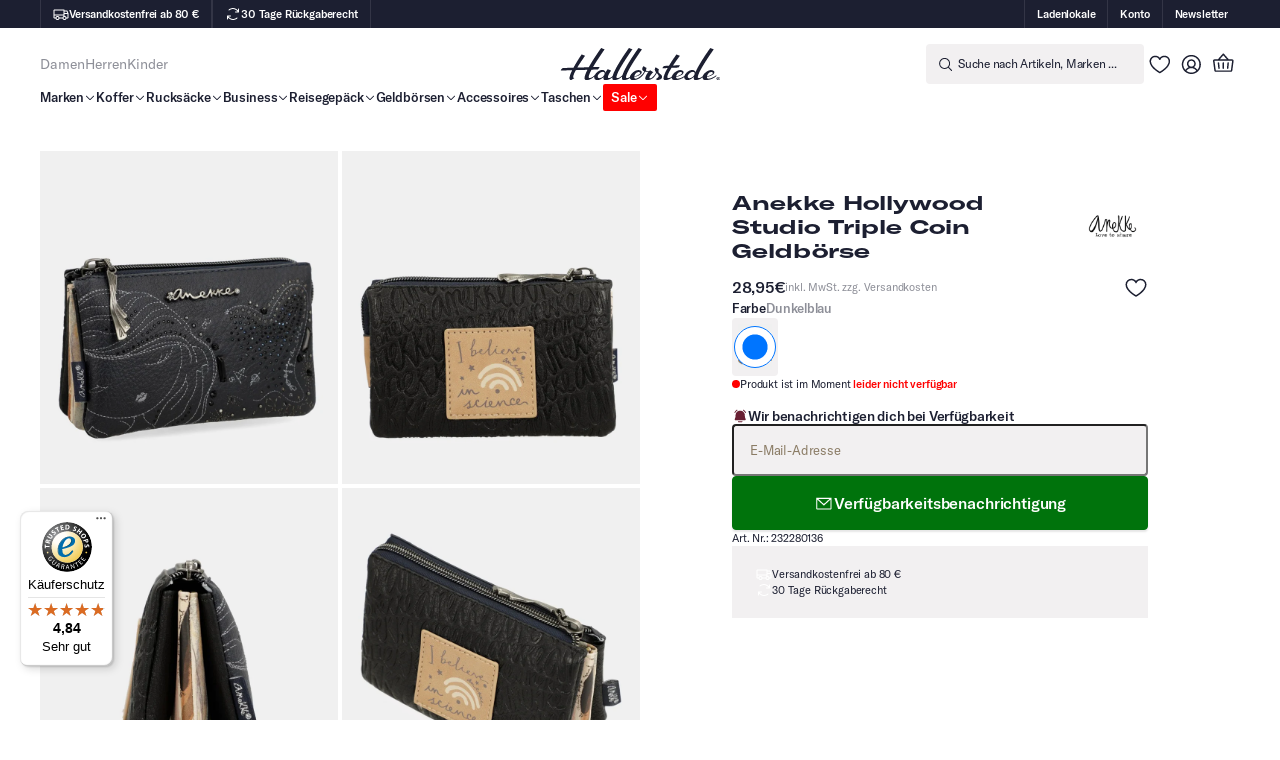

--- FILE ---
content_type: text/html; charset=utf-8
request_url: https://hallerstede.de/products/anekke-hollywood-studio-triple-coin-geldborse
body_size: 94354
content:
<!doctype html>
<html data-wf-page="68358fc251a3352030a6b993" data-wf-site="68358fc151a3352030a6b7f8" lang="de">
<head>
  <meta charset="utf-8">
  <title>Anekke Hollywood Studio Triple Coin Geldbörse</title>
  <meta content="" name="description">
  <meta content="Anekke Hollywood Studio Triple Coin Geldbörse" property="og:title">
  <meta content="" property="og:description">
  <meta content="Anekke Hollywood Studio Triple Coin Geldbörse" property="twitter:title">
  <meta content="" property="twitter:description">
  <meta property="og:type" content="website">
  <meta content="summary_large_image" name="twitter:card">
  <meta content="width=device-width, initial-scale=1" name="viewport">
  <link href="//hallerstede.de/cdn/shop/t/3/assets/normalize.css?v=7230471698553888871749567522" rel="stylesheet" type="text/css">
  <link href="//hallerstede.de/cdn/shop/t/3/assets/components.css?v=156429839105677807331753458929" rel="stylesheet" type="text/css">
  <link href="//hallerstede.de/cdn/shop/t/3/assets/hallerstede.css?v=169604483472815828411769067032" rel="stylesheet" type="text/css">
  <script type="text/javascript">!function(o,c){var n=c.documentElement,t=" w-mod-";n.className+=t+"js",("ontouchstart"in o||o.DocumentTouch&&c instanceof DocumentTouch)&&(n.className+=t+"touch")}(window,document);</script>
  
            
              <link rel="shortcut icon" type="image/png" href="//hallerstede.de/cdn/shop/files/19HAL_00001_Hallerstede_Pferd_Blau_32x32.png?v=1753108604">
            
        
  
            
              <link rel="apple-touch-icon" type="image/png" href="//hallerstede.de/cdn/shop/files/19HAL_00001_Hallerstede_Pferd_Blau_32x32.png?v=1753108604">
            
        
  <script defer="" src="//hallerstede.de/cdn/shop/t/3/assets/alpine-persist.js?v=159065218726630324781753792878"></script>
  <script defer="" src="//hallerstede.de/cdn/shop/t/3/assets/alpine-collapse.js?v=163705433399748600811753792947"></script>
  <script defer="" src="//hallerstede.de/cdn/shop/t/3/assets/alpine-focus.js?v=139019111786127648661753792993"></script>
  <script defer="" src="//hallerstede.de/cdn/shop/t/3/assets/alpine-morph.js?v=150654256564362717811753793037"></script>
  <script defer="" src="//hallerstede.de/cdn/shop/t/3/assets/alpinejs3.js?v=95530210460088110851754495606"></script>
  <link href="https://hallerstede.de/products/anekke-hollywood-studio-triple-coin-geldborse" rel="canonical">
  <link rel="stylesheet" href="//hallerstede.de/cdn/shop/t/3/assets/swiper-bundle.css?v=111603181540343972631763737382">
  <script async="" src="//hallerstede.de/cdn/shop/t/3/assets/finsweet-modal.js?v=136500265497687663351753793165s"></script>
  <script src="//hallerstede.de/cdn/shop/t/3/assets/li_custom_hallerstede.js?v=42600094810661045821762785290" type="text/javascript"></script>
  
  <meta property="og:image" content="http://hallerstede.de/cdn/shop/files/38759-015-hollywood-01.jpg?v=1750698964">
  <meta property="og:image:secure_url" content="https://hallerstede.de/cdn/shop/files/38759-015-hollywood-01.jpg?v=1750698964">
  <meta property="og:image:width" content="1074">
  <meta property="og:image:height" content="1200">


    <script type="application/ld+json">
      {
        "@context": "https://schema.org",
        "@type": "Product",
        "productID": 9972304314707,
        "name": "Anekke Hollywood Studio Triple Coin Geldbörse",
        "description": "",
        "sku": "232280136",
        "brand": {
          "@type": "Brand",
          "name": "Anekke"
        },
        "category": null,
        "image": [
            "https:\/\/hallerstede.de\/cdn\/shop\/files\/38759-015-hollywood-01.jpg?v=1750698964",
          
            "https:\/\/hallerstede.de\/cdn\/shop\/files\/38759-015-hollywood-02.jpg?v=1750855931",
          
            "https:\/\/hallerstede.de\/cdn\/shop\/files\/38759-015-hollywood-03.jpg?v=1750855931",
          
            "https:\/\/hallerstede.de\/cdn\/shop\/files\/38759-015-hollywood-04.jpg?v=1750855931",
          
            "https:\/\/hallerstede.de\/cdn\/shop\/files\/38759-015-hollywood-05.jpg?v=1750855931",
          
            "https:\/\/hallerstede.de\/cdn\/shop\/files\/38759-015-hollywood-06.jpg?v=1750855931",
          
            "https:\/\/hallerstede.de\/cdn\/shop\/files\/38759-015-hollywood-07.jpg?v=1750855931"
          ],
        "additionalProperty": [
          
            {
              "@type": "PropertyValue",
              "name": "Color",
              "value": [
                  "dunkelblau"
                ]
            }
          
        ],
        "keywords": "fits:MB180, Geldbörse, Kleine Geldbörsen Damen",
        "offers": {
          "@type": "AggregateOffer",
          "priceCurrency": "EUR",
          "lowPrice": 28.95,
          "highPrice": 28.95,
          "offerCount": 1,
          "offers": [
            
              {
                "@type": "Offer",
                "sku": "232280136",
                "priceCurrency": "EUR",
                "price": 28.95,
                "availability": "https://schema.org/OutOfStock",
                "url": "https://hallerstede.com /products/anekke-hollywood-studio-triple-coin-geldborse?variant=51247616000339",
                "itemCondition": "https://schema.org/NewCondition",
                "seller": {
                  "@type": "Organization",
                  "name": "Hallerstede"
                }
              }
            
          ]
        },
        "hasVariant": [
          
            {
              "@type": "Product",
              "name": "dunkelblau",
              "sku": "232280136",
              "image": "https:\/\/hallerstede.de\/cdn\/shop\/files\/38759-015-hollywood-01.jpg?v=1750698964",
              "gtin13": "8434172079342",
              "offers": {
                "@type": "Offer",
                "priceCurrency": "EUR",
                "price": 28.95,
                "availability": "https://schema.org/OutOfStock",
                "url": "https://hallerstede.com /products/anekke-hollywood-studio-triple-coin-geldborse?variant=51247616000339",
                "itemCondition": "https://schema.org/NewCondition",
                "seller": {
                  "@type": "Organization",
                  "name": "Hallerstede"
                }
              }
            }
          
        ]
      }
    </script>
  



<script type="application/ld+json">
  {
    "@context": "https://schema.org",
    "@type": "LocalBusiness",
    "mainEntityOfPage": {
      "@type": "WebPage",
      "@id": "https://hallerstede.com"
    },
    "name": "Hallerstede",
    "telephone": "0441 / 219 751 919",
    "email": "support@hallerstede.de",
    "priceRange": " - 0,00€",
    "address": {
      "@type": "PostalAddress",
      "streetAddress": "Lange Straße 19",
      "addressLocality": "Oldenburg",
      "addressRegion": "",
      "addressCountry": "DE",
      "postalCode": "26122"
    },
    "url": "https://hallerstede.com"
  }
</script>
  <style>
  [x-cloak] { display: none !important; }
  [li-cloak_disabled] { display: none !important; }
  html {
    scroll-behavior: smooth;
    overscroll-behavior: auto;
  }
  [id] {
  	scroll-padding-top: var(--_responsive---misc--sticky-padding-top);
  }
</style>
  <script>
  var Webflow = Webflow || [];
  Webflow.push(function () {
    $(function () {
      $(document).off('click.wf-scroll');
    });
  });
</script>
  <meta name="theme-color" content="#000" media="(prefers-color-scheme: light)">
  <meta name="theme-color" content="#fff" media="(prefers-color-scheme: dark)">
  <script>
  (function (global) {
    global.pageFunctions = global.pageFunctions || {
      executed: {},
      functions: {},
      addFunction: function (id, fn) {
        if (!this.functions[id]) this.functions[id] = fn;
      },
      executeFunctions: function () {
        if (this.added) return;
        this.added = true;
        for (const id in this.functions) {
          if (!this.executed[id]) {
            try {
              this.functions[id]();
              this.executed[id] = true;
            } catch (e) {
              console.error(`Error executing function ${id}:`, e);
            }
          }
        }
      },
    };
  })(window);
</script>
  <script type="module" src="https://cdn.jsdelivr.net/npm/vviinn-widgets@latest/www/build/vviinn-widgets.esm.js"></script>
  <script nomodule="" src="https://cdn.jsdelivr.net/npm/vviinn-widgets@latest/www/build/vviinn-widgets.js"></script>
  <!--  [Attributes by Finsweet] Star Rating  -->
  <script defer="" src="https://cdn.jsdelivr.net/npm/@finsweet/attributes-starrating@1/starrating.js"></script>
  <link href="https://unpkg.com/photoswipe@5.2.2/dist/photoswipe.css" rel="stylesheet">
<script src="//hallerstede.de/cdn/shop/t/3/assets/li_helper.js?v=55153307344165938091754495630" type="text/javascript"></script><script>window.performance && window.performance.mark && window.performance.mark('shopify.content_for_header.start');</script><meta name="facebook-domain-verification" content="py6adraedwzsmoorzvpvjs0sd36nfq">
<meta id="shopify-digital-wallet" name="shopify-digital-wallet" content="/94618157395/digital_wallets/dialog">
<meta name="shopify-checkout-api-token" content="044fa9955c4a64fea7e110c0ade03966">
<meta id="in-context-paypal-metadata" data-shop-id="94618157395" data-venmo-supported="false" data-environment="production" data-locale="de_DE" data-paypal-v4="true" data-currency="EUR">
<link rel="alternate" hreflang="x-default" href="https://hallerstede.de/products/anekke-hollywood-studio-triple-coin-geldborse">
<link rel="alternate" hreflang="de" href="https://hallerstede.de/products/anekke-hollywood-studio-triple-coin-geldborse">
<link rel="alternate" hreflang="de-AT" href="https://hallerstede.com/de-at/products/anekke-hollywood-studio-triple-coin-geldborse">
<link rel="alternate" hreflang="de-CH" href="https://hallerstede.com/de-ch/products/anekke-hollywood-studio-triple-coin-geldborse">
<link rel="alternate" hreflang="it-CH" href="https://hallerstede.com/it-ch/products/anekke-hollywood-studio-triple-coin-geldborse">
<link rel="alternate" hreflang="en-CH" href="https://hallerstede.com/en-ch/products/anekke-hollywood-studio-triple-coin-geldborse">
<link rel="alternate" hreflang="es-CH" href="https://hallerstede.com/es-ch/products/anekke-hollywood-studio-triple-coin-geldborse">
<link rel="alternate" hreflang="fr-CH" href="https://hallerstede.com/fr-ch/products/anekke-hollywood-studio-triple-coin-geldborse">
<link rel="alternate" hreflang="nl-CH" href="https://hallerstede.com/nl-ch/products/anekke-hollywood-studio-triple-coin-geldborse">
<link rel="alternate" hreflang="pl-CH" href="https://hallerstede.com/pl-ch/products/anekke-hollywood-studio-triple-coin-geldborse">
<link rel="alternate" hreflang="it-IT" href="https://hallerstede.com/it-it/products/anekke-hollywood-studio-triple-coin-geldborse">
<link rel="alternate" hreflang="de-IT" href="https://hallerstede.com/de-it/products/anekke-hollywood-studio-triple-coin-geldborse">
<link rel="alternate" hreflang="en-IT" href="https://hallerstede.com/en-it/products/anekke-hollywood-studio-triple-coin-geldborse">
<link rel="alternate" hreflang="es-IT" href="https://hallerstede.com/es-it/products/anekke-hollywood-studio-triple-coin-geldborse">
<link rel="alternate" hreflang="es-ES" href="https://hallerstede.com/es-es/products/anekke-hollywood-studio-triple-coin-geldborse">
<link rel="alternate" hreflang="it-ES" href="https://hallerstede.com/it-es/products/anekke-hollywood-studio-triple-coin-geldborse">
<link rel="alternate" hreflang="en-ES" href="https://hallerstede.com/en-es/products/anekke-hollywood-studio-triple-coin-geldborse">
<link rel="alternate" hreflang="de-ES" href="https://hallerstede.com/de-es/products/anekke-hollywood-studio-triple-coin-geldborse">
<link rel="alternate" hreflang="en-GB" href="https://hallerstede.com/en-gb/products/anekke-hollywood-studio-triple-coin-geldborse">
<link rel="alternate" hreflang="es-GB" href="https://hallerstede.com/es-gb/products/anekke-hollywood-studio-triple-coin-geldborse">
<link rel="alternate" hreflang="it-GB" href="https://hallerstede.com/it-gb/products/anekke-hollywood-studio-triple-coin-geldborse">
<link rel="alternate" hreflang="de-GB" href="https://hallerstede.com/de-gb/products/anekke-hollywood-studio-triple-coin-geldborse">
<link rel="alternate" hreflang="en-BG" href="https://hallerstede.com/en-eu/products/anekke-hollywood-studio-triple-coin-geldborse">
<link rel="alternate" hreflang="es-BG" href="https://hallerstede.com/es-eu/products/anekke-hollywood-studio-triple-coin-geldborse">
<link rel="alternate" hreflang="it-BG" href="https://hallerstede.com/it-eu/products/anekke-hollywood-studio-triple-coin-geldborse">
<link rel="alternate" hreflang="de-BG" href="https://hallerstede.com/de-eu/products/anekke-hollywood-studio-triple-coin-geldborse">
<link rel="alternate" hreflang="en-HR" href="https://hallerstede.com/en-eu/products/anekke-hollywood-studio-triple-coin-geldborse">
<link rel="alternate" hreflang="es-HR" href="https://hallerstede.com/es-eu/products/anekke-hollywood-studio-triple-coin-geldborse">
<link rel="alternate" hreflang="it-HR" href="https://hallerstede.com/it-eu/products/anekke-hollywood-studio-triple-coin-geldborse">
<link rel="alternate" hreflang="de-HR" href="https://hallerstede.com/de-eu/products/anekke-hollywood-studio-triple-coin-geldborse">
<link rel="alternate" hreflang="en-CY" href="https://hallerstede.com/en-eu/products/anekke-hollywood-studio-triple-coin-geldborse">
<link rel="alternate" hreflang="es-CY" href="https://hallerstede.com/es-eu/products/anekke-hollywood-studio-triple-coin-geldborse">
<link rel="alternate" hreflang="it-CY" href="https://hallerstede.com/it-eu/products/anekke-hollywood-studio-triple-coin-geldborse">
<link rel="alternate" hreflang="de-CY" href="https://hallerstede.com/de-eu/products/anekke-hollywood-studio-triple-coin-geldborse">
<link rel="alternate" hreflang="en-CZ" href="https://hallerstede.com/en-eu/products/anekke-hollywood-studio-triple-coin-geldborse">
<link rel="alternate" hreflang="es-CZ" href="https://hallerstede.com/es-eu/products/anekke-hollywood-studio-triple-coin-geldborse">
<link rel="alternate" hreflang="it-CZ" href="https://hallerstede.com/it-eu/products/anekke-hollywood-studio-triple-coin-geldborse">
<link rel="alternate" hreflang="de-CZ" href="https://hallerstede.com/de-eu/products/anekke-hollywood-studio-triple-coin-geldborse">
<link rel="alternate" hreflang="en-DK" href="https://hallerstede.com/en-eu/products/anekke-hollywood-studio-triple-coin-geldborse">
<link rel="alternate" hreflang="es-DK" href="https://hallerstede.com/es-eu/products/anekke-hollywood-studio-triple-coin-geldborse">
<link rel="alternate" hreflang="it-DK" href="https://hallerstede.com/it-eu/products/anekke-hollywood-studio-triple-coin-geldborse">
<link rel="alternate" hreflang="de-DK" href="https://hallerstede.com/de-eu/products/anekke-hollywood-studio-triple-coin-geldborse">
<link rel="alternate" hreflang="en-EE" href="https://hallerstede.com/en-eu/products/anekke-hollywood-studio-triple-coin-geldborse">
<link rel="alternate" hreflang="es-EE" href="https://hallerstede.com/es-eu/products/anekke-hollywood-studio-triple-coin-geldborse">
<link rel="alternate" hreflang="it-EE" href="https://hallerstede.com/it-eu/products/anekke-hollywood-studio-triple-coin-geldborse">
<link rel="alternate" hreflang="de-EE" href="https://hallerstede.com/de-eu/products/anekke-hollywood-studio-triple-coin-geldborse">
<link rel="alternate" hreflang="en-FI" href="https://hallerstede.com/en-eu/products/anekke-hollywood-studio-triple-coin-geldborse">
<link rel="alternate" hreflang="es-FI" href="https://hallerstede.com/es-eu/products/anekke-hollywood-studio-triple-coin-geldborse">
<link rel="alternate" hreflang="it-FI" href="https://hallerstede.com/it-eu/products/anekke-hollywood-studio-triple-coin-geldborse">
<link rel="alternate" hreflang="de-FI" href="https://hallerstede.com/de-eu/products/anekke-hollywood-studio-triple-coin-geldborse">
<link rel="alternate" hreflang="en-GR" href="https://hallerstede.com/en-eu/products/anekke-hollywood-studio-triple-coin-geldborse">
<link rel="alternate" hreflang="es-GR" href="https://hallerstede.com/es-eu/products/anekke-hollywood-studio-triple-coin-geldborse">
<link rel="alternate" hreflang="it-GR" href="https://hallerstede.com/it-eu/products/anekke-hollywood-studio-triple-coin-geldborse">
<link rel="alternate" hreflang="de-GR" href="https://hallerstede.com/de-eu/products/anekke-hollywood-studio-triple-coin-geldborse">
<link rel="alternate" hreflang="en-HU" href="https://hallerstede.com/en-eu/products/anekke-hollywood-studio-triple-coin-geldborse">
<link rel="alternate" hreflang="es-HU" href="https://hallerstede.com/es-eu/products/anekke-hollywood-studio-triple-coin-geldborse">
<link rel="alternate" hreflang="it-HU" href="https://hallerstede.com/it-eu/products/anekke-hollywood-studio-triple-coin-geldborse">
<link rel="alternate" hreflang="de-HU" href="https://hallerstede.com/de-eu/products/anekke-hollywood-studio-triple-coin-geldborse">
<link rel="alternate" hreflang="en-IE" href="https://hallerstede.com/en-eu/products/anekke-hollywood-studio-triple-coin-geldborse">
<link rel="alternate" hreflang="es-IE" href="https://hallerstede.com/es-eu/products/anekke-hollywood-studio-triple-coin-geldborse">
<link rel="alternate" hreflang="it-IE" href="https://hallerstede.com/it-eu/products/anekke-hollywood-studio-triple-coin-geldborse">
<link rel="alternate" hreflang="de-IE" href="https://hallerstede.com/de-eu/products/anekke-hollywood-studio-triple-coin-geldborse">
<link rel="alternate" hreflang="en-LV" href="https://hallerstede.com/en-eu/products/anekke-hollywood-studio-triple-coin-geldborse">
<link rel="alternate" hreflang="es-LV" href="https://hallerstede.com/es-eu/products/anekke-hollywood-studio-triple-coin-geldborse">
<link rel="alternate" hreflang="it-LV" href="https://hallerstede.com/it-eu/products/anekke-hollywood-studio-triple-coin-geldborse">
<link rel="alternate" hreflang="de-LV" href="https://hallerstede.com/de-eu/products/anekke-hollywood-studio-triple-coin-geldborse">
<link rel="alternate" hreflang="en-LT" href="https://hallerstede.com/en-eu/products/anekke-hollywood-studio-triple-coin-geldborse">
<link rel="alternate" hreflang="es-LT" href="https://hallerstede.com/es-eu/products/anekke-hollywood-studio-triple-coin-geldborse">
<link rel="alternate" hreflang="it-LT" href="https://hallerstede.com/it-eu/products/anekke-hollywood-studio-triple-coin-geldborse">
<link rel="alternate" hreflang="de-LT" href="https://hallerstede.com/de-eu/products/anekke-hollywood-studio-triple-coin-geldborse">
<link rel="alternate" hreflang="en-LU" href="https://hallerstede.com/en-eu/products/anekke-hollywood-studio-triple-coin-geldborse">
<link rel="alternate" hreflang="es-LU" href="https://hallerstede.com/es-eu/products/anekke-hollywood-studio-triple-coin-geldborse">
<link rel="alternate" hreflang="it-LU" href="https://hallerstede.com/it-eu/products/anekke-hollywood-studio-triple-coin-geldborse">
<link rel="alternate" hreflang="de-LU" href="https://hallerstede.com/de-eu/products/anekke-hollywood-studio-triple-coin-geldborse">
<link rel="alternate" hreflang="en-MT" href="https://hallerstede.com/en-eu/products/anekke-hollywood-studio-triple-coin-geldborse">
<link rel="alternate" hreflang="es-MT" href="https://hallerstede.com/es-eu/products/anekke-hollywood-studio-triple-coin-geldborse">
<link rel="alternate" hreflang="it-MT" href="https://hallerstede.com/it-eu/products/anekke-hollywood-studio-triple-coin-geldborse">
<link rel="alternate" hreflang="de-MT" href="https://hallerstede.com/de-eu/products/anekke-hollywood-studio-triple-coin-geldborse">
<link rel="alternate" hreflang="en-PT" href="https://hallerstede.com/en-eu/products/anekke-hollywood-studio-triple-coin-geldborse">
<link rel="alternate" hreflang="es-PT" href="https://hallerstede.com/es-eu/products/anekke-hollywood-studio-triple-coin-geldborse">
<link rel="alternate" hreflang="it-PT" href="https://hallerstede.com/it-eu/products/anekke-hollywood-studio-triple-coin-geldborse">
<link rel="alternate" hreflang="de-PT" href="https://hallerstede.com/de-eu/products/anekke-hollywood-studio-triple-coin-geldborse">
<link rel="alternate" hreflang="en-RO" href="https://hallerstede.com/en-eu/products/anekke-hollywood-studio-triple-coin-geldborse">
<link rel="alternate" hreflang="es-RO" href="https://hallerstede.com/es-eu/products/anekke-hollywood-studio-triple-coin-geldborse">
<link rel="alternate" hreflang="it-RO" href="https://hallerstede.com/it-eu/products/anekke-hollywood-studio-triple-coin-geldborse">
<link rel="alternate" hreflang="de-RO" href="https://hallerstede.com/de-eu/products/anekke-hollywood-studio-triple-coin-geldborse">
<link rel="alternate" hreflang="en-SK" href="https://hallerstede.com/en-eu/products/anekke-hollywood-studio-triple-coin-geldborse">
<link rel="alternate" hreflang="es-SK" href="https://hallerstede.com/es-eu/products/anekke-hollywood-studio-triple-coin-geldborse">
<link rel="alternate" hreflang="it-SK" href="https://hallerstede.com/it-eu/products/anekke-hollywood-studio-triple-coin-geldborse">
<link rel="alternate" hreflang="de-SK" href="https://hallerstede.com/de-eu/products/anekke-hollywood-studio-triple-coin-geldborse">
<link rel="alternate" hreflang="en-SI" href="https://hallerstede.com/en-eu/products/anekke-hollywood-studio-triple-coin-geldborse">
<link rel="alternate" hreflang="es-SI" href="https://hallerstede.com/es-eu/products/anekke-hollywood-studio-triple-coin-geldborse">
<link rel="alternate" hreflang="it-SI" href="https://hallerstede.com/it-eu/products/anekke-hollywood-studio-triple-coin-geldborse">
<link rel="alternate" hreflang="de-SI" href="https://hallerstede.com/de-eu/products/anekke-hollywood-studio-triple-coin-geldborse">
<link rel="alternate" hreflang="en-SE" href="https://hallerstede.com/en-eu/products/anekke-hollywood-studio-triple-coin-geldborse">
<link rel="alternate" hreflang="es-SE" href="https://hallerstede.com/es-eu/products/anekke-hollywood-studio-triple-coin-geldborse">
<link rel="alternate" hreflang="it-SE" href="https://hallerstede.com/it-eu/products/anekke-hollywood-studio-triple-coin-geldborse">
<link rel="alternate" hreflang="de-SE" href="https://hallerstede.com/de-eu/products/anekke-hollywood-studio-triple-coin-geldborse">
<link rel="alternate" hreflang="de-NO" href="https://hallerstede.com/de-no/products/anekke-hollywood-studio-triple-coin-geldborse">
<link rel="alternate" hreflang="en-NO" href="https://hallerstede.com/en-no/products/anekke-hollywood-studio-triple-coin-geldborse">
<link rel="alternate" hreflang="fr-FR" href="https://hallerstede.com/fr-fr/products/anekke-hollywood-studio-triple-coin-geldborse">
<link rel="alternate" hreflang="de-FR" href="https://hallerstede.com/de-fr/products/anekke-hollywood-studio-triple-coin-geldborse">
<link rel="alternate" hreflang="en-FR" href="https://hallerstede.com/en-fr/products/anekke-hollywood-studio-triple-coin-geldborse">
<link rel="alternate" hreflang="es-FR" href="https://hallerstede.com/es-fr/products/anekke-hollywood-studio-triple-coin-geldborse">
<link rel="alternate" hreflang="it-FR" href="https://hallerstede.com/it-fr/products/anekke-hollywood-studio-triple-coin-geldborse">
<link rel="alternate" hreflang="nl-FR" href="https://hallerstede.com/nl-fr/products/anekke-hollywood-studio-triple-coin-geldborse">
<link rel="alternate" hreflang="pl-FR" href="https://hallerstede.com/pl-fr/products/anekke-hollywood-studio-triple-coin-geldborse">
<link rel="alternate" hreflang="nl-NL" href="https://hallerstede.com/nl-nl/products/anekke-hollywood-studio-triple-coin-geldborse">
<link rel="alternate" hreflang="de-NL" href="https://hallerstede.com/de-nl/products/anekke-hollywood-studio-triple-coin-geldborse">
<link rel="alternate" hreflang="en-NL" href="https://hallerstede.com/en-nl/products/anekke-hollywood-studio-triple-coin-geldborse">
<link rel="alternate" hreflang="es-NL" href="https://hallerstede.com/es-nl/products/anekke-hollywood-studio-triple-coin-geldborse">
<link rel="alternate" hreflang="fr-NL" href="https://hallerstede.com/fr-nl/products/anekke-hollywood-studio-triple-coin-geldborse">
<link rel="alternate" hreflang="it-NL" href="https://hallerstede.com/it-nl/products/anekke-hollywood-studio-triple-coin-geldborse">
<link rel="alternate" hreflang="pl-NL" href="https://hallerstede.com/pl-nl/products/anekke-hollywood-studio-triple-coin-geldborse">
<link rel="alternate" hreflang="pl-PL" href="https://hallerstede.com/pl-pl/products/anekke-hollywood-studio-triple-coin-geldborse">
<link rel="alternate" hreflang="de-PL" href="https://hallerstede.com/de-pl/products/anekke-hollywood-studio-triple-coin-geldborse">
<link rel="alternate" hreflang="en-PL" href="https://hallerstede.com/en-pl/products/anekke-hollywood-studio-triple-coin-geldborse">
<link rel="alternate" hreflang="es-PL" href="https://hallerstede.com/es-pl/products/anekke-hollywood-studio-triple-coin-geldborse">
<link rel="alternate" hreflang="fr-PL" href="https://hallerstede.com/fr-pl/products/anekke-hollywood-studio-triple-coin-geldborse">
<link rel="alternate" hreflang="it-PL" href="https://hallerstede.com/it-pl/products/anekke-hollywood-studio-triple-coin-geldborse">
<link rel="alternate" hreflang="nl-PL" href="https://hallerstede.com/nl-pl/products/anekke-hollywood-studio-triple-coin-geldborse">
<link rel="alternate" hreflang="fr-BE" href="https://hallerstede.com/fr-be/products/anekke-hollywood-studio-triple-coin-geldborse">
<link rel="alternate" hreflang="de-BE" href="https://hallerstede.com/de-be/products/anekke-hollywood-studio-triple-coin-geldborse">
<link rel="alternate" hreflang="en-BE" href="https://hallerstede.com/en-be/products/anekke-hollywood-studio-triple-coin-geldborse">
<link rel="alternate" hreflang="es-BE" href="https://hallerstede.com/es-be/products/anekke-hollywood-studio-triple-coin-geldborse">
<link rel="alternate" hreflang="it-BE" href="https://hallerstede.com/it-be/products/anekke-hollywood-studio-triple-coin-geldborse">
<link rel="alternate" hreflang="nl-BE" href="https://hallerstede.com/nl-be/products/anekke-hollywood-studio-triple-coin-geldborse">
<link rel="alternate" hreflang="pl-BE" href="https://hallerstede.com/pl-be/products/anekke-hollywood-studio-triple-coin-geldborse">
<link rel="alternate" type="application/json+oembed" href="https://hallerstede.de/products/anekke-hollywood-studio-triple-coin-geldborse.oembed">
<script async="async" src="/checkouts/internal/preloads.js?locale=de-DE"></script>
<script id="apple-pay-shop-capabilities" type="application/json">{"shopId":94618157395,"countryCode":"DE","currencyCode":"EUR","merchantCapabilities":["supports3DS"],"merchantId":"gid:\/\/shopify\/Shop\/94618157395","merchantName":"Hallerstede","requiredBillingContactFields":["postalAddress","email"],"requiredShippingContactFields":["postalAddress","email"],"shippingType":"shipping","supportedNetworks":["visa","maestro","masterCard","amex"],"total":{"type":"pending","label":"Hallerstede","amount":"1.00"},"shopifyPaymentsEnabled":true,"supportsSubscriptions":true}</script>
<script id="shopify-features" type="application/json">{"accessToken":"044fa9955c4a64fea7e110c0ade03966","betas":["rich-media-storefront-analytics"],"domain":"hallerstede.de","predictiveSearch":true,"shopId":94618157395,"locale":"de"}</script>
<script>var Shopify = Shopify || {};
Shopify.shop = "xgfaxq-0a.myshopify.com";
Shopify.locale = "de";
Shopify.currency = {"active":"EUR","rate":"1.0"};
Shopify.country = "DE";
Shopify.theme = {"name":"Hallerstede\/main","id":182810345811,"schema_name":null,"schema_version":null,"theme_store_id":null,"role":"main"};
Shopify.theme.handle = "null";
Shopify.theme.style = {"id":null,"handle":null};
Shopify.cdnHost = "hallerstede.de/cdn";
Shopify.routes = Shopify.routes || {};
Shopify.routes.root = "/";</script>
<script type="module">!function(o){(o.Shopify=o.Shopify||{}).modules=!0}(window);</script>
<script>!function(o){function n(){var o=[];function n(){o.push(Array.prototype.slice.apply(arguments))}return n.q=o,n}var t=o.Shopify=o.Shopify||{};t.loadFeatures=n(),t.autoloadFeatures=n()}(window);</script>
<script id="shop-js-analytics" type="application/json">{"pageType":"product"}</script>
<script defer="defer" async type="module" src="//hallerstede.de/cdn/shopifycloud/shop-js/modules/v2/client.init-shop-cart-sync_e98Ab_XN.de.esm.js"></script>
<script defer="defer" async type="module" src="//hallerstede.de/cdn/shopifycloud/shop-js/modules/v2/chunk.common_Pcw9EP95.esm.js"></script>
<script defer="defer" async type="module" src="//hallerstede.de/cdn/shopifycloud/shop-js/modules/v2/chunk.modal_CzmY4ZhL.esm.js"></script>
<script type="module">
  await import("//hallerstede.de/cdn/shopifycloud/shop-js/modules/v2/client.init-shop-cart-sync_e98Ab_XN.de.esm.js");
await import("//hallerstede.de/cdn/shopifycloud/shop-js/modules/v2/chunk.common_Pcw9EP95.esm.js");
await import("//hallerstede.de/cdn/shopifycloud/shop-js/modules/v2/chunk.modal_CzmY4ZhL.esm.js");

  window.Shopify.SignInWithShop?.initShopCartSync?.({"fedCMEnabled":true,"windoidEnabled":true});

</script>
<script>(function() {
  var isLoaded = false;
  function asyncLoad() {
    if (isLoaded) return;
    isLoaded = true;
    var urls = ["\/\/cdn.shopify.com\/proxy\/b2fc944c94470048cba62ee69e578be9995518ba37dd7b6de57bfaf282371673\/wbgspapp.webgains.com\/landing.js?programId=309824\u0026shop=xgfaxq-0a.myshopify.com\u0026sp-cache-control=cHVibGljLCBtYXgtYWdlPTkwMA","https:\/\/tseish-app.connect.trustedshops.com\/esc.js?apiBaseUrl=aHR0cHM6Ly90c2Vpc2gtYXBwLmNvbm5lY3QudHJ1c3RlZHNob3BzLmNvbQ==\u0026instanceId=eGdmYXhxLTBhLm15c2hvcGlmeS5jb20=\u0026shop=xgfaxq-0a.myshopify.com"];
    for (var i = 0; i < urls.length; i++) {
      var s = document.createElement('script');
      s.type = 'text/javascript';
      s.async = true;
      s.src = urls[i];
      var x = document.getElementsByTagName('script')[0];
      x.parentNode.insertBefore(s, x);
    }
  };
  if(window.attachEvent) {
    window.attachEvent('onload', asyncLoad);
  } else {
    window.addEventListener('load', asyncLoad, false);
  }
})();</script>
<script id="__st">var __st={"a":94618157395,"offset":3600,"reqid":"40e724e9-04dd-401e-b449-645b1409a378-1769129423","pageurl":"hallerstede.de\/products\/anekke-hollywood-studio-triple-coin-geldborse","u":"e03b1dc066e7","p":"product","rtyp":"product","rid":9972304314707};</script>
<script>window.ShopifyPaypalV4VisibilityTracking = true;</script>
<script id="captcha-bootstrap">!function(){'use strict';const t='contact',e='account',n='new_comment',o=[[t,t],['blogs',n],['comments',n],[t,'customer']],c=[[e,'customer_login'],[e,'guest_login'],[e,'recover_customer_password'],[e,'create_customer']],r=t=>t.map((([t,e])=>`form[action*='/${t}']:not([data-nocaptcha='true']) input[name='form_type'][value='${e}']`)).join(','),a=t=>()=>t?[...document.querySelectorAll(t)].map((t=>t.form)):[];function s(){const t=[...o],e=r(t);return a(e)}const i='password',u='form_key',d=['recaptcha-v3-token','g-recaptcha-response','h-captcha-response',i],f=()=>{try{return window.sessionStorage}catch{return}},m='__shopify_v',_=t=>t.elements[u];function p(t,e,n=!1){try{const o=window.sessionStorage,c=JSON.parse(o.getItem(e)),{data:r}=function(t){const{data:e,action:n}=t;return t[m]||n?{data:e,action:n}:{data:t,action:n}}(c);for(const[e,n]of Object.entries(r))t.elements[e]&&(t.elements[e].value=n);n&&o.removeItem(e)}catch(o){console.error('form repopulation failed',{error:o})}}const l='form_type',E='cptcha';function T(t){t.dataset[E]=!0}const w=window,h=w.document,L='Shopify',v='ce_forms',y='captcha';let A=!1;((t,e)=>{const n=(g='f06e6c50-85a8-45c8-87d0-21a2b65856fe',I='https://cdn.shopify.com/shopifycloud/storefront-forms-hcaptcha/ce_storefront_forms_captcha_hcaptcha.v1.5.2.iife.js',D={infoText:'Durch hCaptcha geschützt',privacyText:'Datenschutz',termsText:'Allgemeine Geschäftsbedingungen'},(t,e,n)=>{const o=w[L][v],c=o.bindForm;if(c)return c(t,g,e,D).then(n);var r;o.q.push([[t,g,e,D],n]),r=I,A||(h.body.append(Object.assign(h.createElement('script'),{id:'captcha-provider',async:!0,src:r})),A=!0)});var g,I,D;w[L]=w[L]||{},w[L][v]=w[L][v]||{},w[L][v].q=[],w[L][y]=w[L][y]||{},w[L][y].protect=function(t,e){n(t,void 0,e),T(t)},Object.freeze(w[L][y]),function(t,e,n,w,h,L){const[v,y,A,g]=function(t,e,n){const i=e?o:[],u=t?c:[],d=[...i,...u],f=r(d),m=r(i),_=r(d.filter((([t,e])=>n.includes(e))));return[a(f),a(m),a(_),s()]}(w,h,L),I=t=>{const e=t.target;return e instanceof HTMLFormElement?e:e&&e.form},D=t=>v().includes(t);t.addEventListener('submit',(t=>{const e=I(t);if(!e)return;const n=D(e)&&!e.dataset.hcaptchaBound&&!e.dataset.recaptchaBound,o=_(e),c=g().includes(e)&&(!o||!o.value);(n||c)&&t.preventDefault(),c&&!n&&(function(t){try{if(!f())return;!function(t){const e=f();if(!e)return;const n=_(t);if(!n)return;const o=n.value;o&&e.removeItem(o)}(t);const e=Array.from(Array(32),(()=>Math.random().toString(36)[2])).join('');!function(t,e){_(t)||t.append(Object.assign(document.createElement('input'),{type:'hidden',name:u})),t.elements[u].value=e}(t,e),function(t,e){const n=f();if(!n)return;const o=[...t.querySelectorAll(`input[type='${i}']`)].map((({name:t})=>t)),c=[...d,...o],r={};for(const[a,s]of new FormData(t).entries())c.includes(a)||(r[a]=s);n.setItem(e,JSON.stringify({[m]:1,action:t.action,data:r}))}(t,e)}catch(e){console.error('failed to persist form',e)}}(e),e.submit())}));const S=(t,e)=>{t&&!t.dataset[E]&&(n(t,e.some((e=>e===t))),T(t))};for(const o of['focusin','change'])t.addEventListener(o,(t=>{const e=I(t);D(e)&&S(e,y())}));const B=e.get('form_key'),M=e.get(l),P=B&&M;t.addEventListener('DOMContentLoaded',(()=>{const t=y();if(P)for(const e of t)e.elements[l].value===M&&p(e,B);[...new Set([...A(),...v().filter((t=>'true'===t.dataset.shopifyCaptcha))])].forEach((e=>S(e,t)))}))}(h,new URLSearchParams(w.location.search),n,t,e,['guest_login'])})(!0,!0)}();</script>
<script integrity="sha256-4kQ18oKyAcykRKYeNunJcIwy7WH5gtpwJnB7kiuLZ1E=" data-source-attribution="shopify.loadfeatures" defer="defer" src="//hallerstede.de/cdn/shopifycloud/storefront/assets/storefront/load_feature-a0a9edcb.js" crossorigin="anonymous"></script>
<script data-source-attribution="shopify.dynamic_checkout.dynamic.init">var Shopify=Shopify||{};Shopify.PaymentButton=Shopify.PaymentButton||{isStorefrontPortableWallets:!0,init:function(){window.Shopify.PaymentButton.init=function(){};var t=document.createElement("script");t.src="https://hallerstede.de/cdn/shopifycloud/portable-wallets/latest/portable-wallets.de.js",t.type="module",document.head.appendChild(t)}};
</script>
<script data-source-attribution="shopify.dynamic_checkout.buyer_consent">
  function portableWalletsHideBuyerConsent(e){var t=document.getElementById("shopify-buyer-consent"),n=document.getElementById("shopify-subscription-policy-button");t&&n&&(t.classList.add("hidden"),t.setAttribute("aria-hidden","true"),n.removeEventListener("click",e))}function portableWalletsShowBuyerConsent(e){var t=document.getElementById("shopify-buyer-consent"),n=document.getElementById("shopify-subscription-policy-button");t&&n&&(t.classList.remove("hidden"),t.removeAttribute("aria-hidden"),n.addEventListener("click",e))}window.Shopify?.PaymentButton&&(window.Shopify.PaymentButton.hideBuyerConsent=portableWalletsHideBuyerConsent,window.Shopify.PaymentButton.showBuyerConsent=portableWalletsShowBuyerConsent);
</script>
<script data-source-attribution="shopify.dynamic_checkout.cart.bootstrap">document.addEventListener("DOMContentLoaded",(function(){function t(){return document.querySelector("shopify-accelerated-checkout-cart, shopify-accelerated-checkout")}if(t())Shopify.PaymentButton.init();else{new MutationObserver((function(e,n){t()&&(Shopify.PaymentButton.init(),n.disconnect())})).observe(document.body,{childList:!0,subtree:!0})}}));
</script>
<link id="shopify-accelerated-checkout-styles" rel="stylesheet" media="screen" href="https://hallerstede.de/cdn/shopifycloud/portable-wallets/latest/accelerated-checkout-backwards-compat.css" crossorigin="anonymous">
<style id="shopify-accelerated-checkout-cart">
        #shopify-buyer-consent {
  margin-top: 1em;
  display: inline-block;
  width: 100%;
}

#shopify-buyer-consent.hidden {
  display: none;
}

#shopify-subscription-policy-button {
  background: none;
  border: none;
  padding: 0;
  text-decoration: underline;
  font-size: inherit;
  cursor: pointer;
}

#shopify-subscription-policy-button::before {
  box-shadow: none;
}

      </style>

<script>window.performance && window.performance.mark && window.performance.mark('shopify.content_for_header.end');</script><!-- BEGIN app block: shopify://apps/pandectes-gdpr/blocks/banner/58c0baa2-6cc1-480c-9ea6-38d6d559556a -->
  
    
      <!-- TCF is active, scripts are loaded above -->
      
        <script>
          if (!window.PandectesRulesSettings) {
            window.PandectesRulesSettings = {"store":{"id":94618157395,"adminMode":false,"headless":false,"storefrontRootDomain":"","checkoutRootDomain":"","storefrontAccessToken":""},"banner":{"revokableTrigger":true,"cookiesBlockedByDefault":"7","hybridStrict":false,"isActive":true},"geolocation":{"auOnly":false,"brOnly":false,"caOnly":false,"chOnly":false,"euOnly":false,"jpOnly":false,"nzOnly":false,"thOnly":false,"zaOnly":false,"canadaOnly":false,"canadaLaw25":false,"canadaPipeda":false,"globalVisibility":true},"blocker":{"isActive":true,"googleConsentMode":{"isActive":false,"id":"GTM-P9ZMLT3K","analyticsId":"G-1LMDWZC96V","onlyGtm":true,"adwordsId":"","adStorageCategory":4,"analyticsStorageCategory":2,"functionalityStorageCategory":1,"personalizationStorageCategory":1,"securityStorageCategory":0,"customEvent":true,"redactData":false,"urlPassthrough":false,"dataLayerProperty":"dataLayer","waitForUpdate":500,"useNativeChannel":false,"debugMode":false},"facebookPixel":{"isActive":true,"id":"193782299154680","ldu":true},"microsoft":{"isActive":false,"uetTags":"163014275"},"clarity":{"isActive":false,"id":"sml6ulf1te"},"rakuten":{"isActive":false,"cmp":false,"ccpa":false},"gpcIsActive":true,"klaviyoIsActive":true,"defaultBlocked":7,"patterns":{"whiteList":[],"blackList":{"1":[],"2":[],"4":[],"8":[]},"iframesWhiteList":[],"iframesBlackList":{"1":[],"2":[],"4":[],"8":[]},"beaconsWhiteList":[],"beaconsBlackList":{"1":[],"2":[],"4":[],"8":[]}}}};
            const rulesScript = document.createElement('script');
            window.PandectesRulesSettings.auto = true;
            rulesScript.src = "https://cdn.shopify.com/extensions/019be439-d987-77f1-acec-51375980d6df/gdpr-241/assets/pandectes-rules.js";
            const firstChild = document.head.firstChild;
            document.head.insertBefore(rulesScript, firstChild);
          }
        </script>
      
      <script>
        
          window.PandectesSettings = {"store":{"id":94618157395,"plan":"enterprise","theme":"Hallerstede/main","primaryLocale":"de","adminMode":false,"headless":false,"storefrontRootDomain":"","checkoutRootDomain":"","storefrontAccessToken":"","useGeolocation":false},"tsPublished":1768921549,"declaration":{"declDays":"","declName":"","declPath":"","declType":"","isActive":false,"showType":true,"declHours":"","declYears":"","declDomain":"","declMonths":"","declMinutes":"","declPurpose":"","declSeconds":"","declSession":"","showPurpose":true,"declProvider":"","showProvider":true,"declIntroText":"","declRetention":"","declFirstParty":"","declThirdParty":"","showDateGenerated":true},"language":{"unpublished":[],"languageMode":"Multilingual","fallbackLanguage":"de","languageDetection":"locale","languagesSupported":["en","it","es"]},"texts":{"managed":{"headerText":{"de":"Wir benötigen Ihre Unterstützung ","en":"We respect your privacy","es":"Respetamos tu privacidad","it":"Rispettiamo la tua privacy"},"consentText":{"de":"Wir benötigen Ihre Hilfe! Indem Sie auf Annehmen klicken, bieten wir Ihnen das beste Shopping Erlebnis, dank unserer Cookies. \n","en":"This website uses cookies to ensure you get the best experience.","es":"Este sitio web utiliza cookies para garantizar que obtenga la mejor experiencia.","it":"Questo sito web utilizza i cookie per assicurarti la migliore esperienza."},"linkText":{"de":"Mehr erfahren","en":"Learn more","es":"Más información","it":"Saperne di più"},"imprintText":{"de":"Impressum","en":"Imprint","es":"Imprimir","it":"Impronta"},"googleLinkText":{"de":"Googles Datenschutzbestimmungen","en":"Google's Privacy Terms","es":"Condiciones de privacidad de Google","it":"Termini sulla privacy di Google"},"allowButtonText":{"de":"Akzeptieren","en":"Accept","es":"Aceptar","it":"Accettare"},"denyButtonText":{"de":"Abfall","en":"Decline","es":"Rechazar","it":"Declino"},"dismissButtonText":{"de":"OK","en":"Ok","es":"De acuerdo","it":"OK"},"leaveSiteButtonText":{"de":"Verlassen Sie diese Seite","en":"Leave this site","es":"Salir de este sitio","it":"Lascia questo sito"},"preferencesButtonText":{"de":"Präferenzen","en":"Preferences","es":"Preferencias","it":"Preferenze"},"cookiePolicyText":{"de":"Cookie-Einstellungen","en":"Consent preferences","es":"Configuración de cookies","it":"Impostazioni dei cookie"},"preferencesPopupTitleText":{"de":"Einwilligungseinstellungen verwalten","en":"Manage consent preferences","es":"Gestionar las preferencias de consentimiento","it":"Gestisci le preferenze di consenso"},"preferencesPopupIntroText":{"de":"Wir verwenden Cookies, um die Funktionalität unserer Website zu optimieren, ihre Leistung zu analysieren und Ihnen ein personalisiertes Nutzererlebnis zu bieten. Einige Cookies sind für den korrekten Betrieb der Website unerlässlich. Diese Cookies können nicht deaktiviert werden. In diesem Fenster können Sie Ihre Cookie-Einstellungen verwalten.","en":"We use cookies to optimize website functionality, analyze the performance, and provide personalized experience to you. Some cookies are essential to make the website operate and function correctly. Those cookies cannot be disabled. In this window you can manage your preference of cookies.","es":"Utilizamos cookies para optimizar la funcionalidad del sitio web, analizar el rendimiento y ofrecerte una experiencia personalizada. Algunas cookies son esenciales para el correcto funcionamiento del sitio web. Estas cookies no se pueden desactivar. En esta ventana puedes configurar tus preferencias de cookies.","it":"Utilizziamo i cookie per ottimizzare la funzionalità del sito web, analizzarne le prestazioni e offrirti un&#39;esperienza personalizzata. Alcuni cookie sono essenziali per il corretto funzionamento del sito web. Questi cookie non possono essere disattivati. In questa finestra puoi gestire le tue preferenze sui cookie."},"preferencesPopupSaveButtonText":{"de":"Einstellungen speichern","en":"Save preferences","es":"Guardar preferencias","it":"Salva le preferenze"},"preferencesPopupCloseButtonText":{"de":"Schließen","en":"Close","es":"Cerca","it":"Vicino"},"preferencesPopupAcceptAllButtonText":{"de":"Alle akzeptieren","en":"Accept all","es":"Aceptar todo","it":"Accetta tutto"},"preferencesPopupRejectAllButtonText":{"de":"Alle ablehnen","en":"Deny all","es":"Negar todo","it":"Nega tutto"},"cookiesDetailsText":{"de":"Cookie-Details","en":"Cookies details","es":"Detalles de las cookies","it":"Dettagli sui cookie"},"preferencesPopupAlwaysAllowedText":{"de":"Immer erlaubt","en":"Always allowed","es":"Siempre permitido","it":"Sempre consentito"},"accessSectionParagraphText":{"de":"Sie haben das Recht, jederzeit auf Ihre Daten zuzugreifen.","en":"You have the right to request access to your data at any time.","es":"Tiene derecho a poder acceder a sus datos en cualquier momento.","it":"Hai il diritto di poter accedere ai tuoi dati in qualsiasi momento."},"accessSectionTitleText":{"de":"Datenübertragbarkeit","en":"Data portability","es":"Portabilidad de datos","it":"Portabilità dei dati"},"accessSectionAccountInfoActionText":{"de":"persönliche Daten","en":"Personal data","es":"Información personal","it":"Dati personali"},"accessSectionDownloadReportActionText":{"de":"Alle Daten anfordern","en":"Request export","es":"Descargar todo","it":"Scarica tutto"},"accessSectionGDPRRequestsActionText":{"de":"Anfragen betroffener Personen","en":"Data subject requests","es":"Solicitudes de sujetos de datos","it":"Richieste dell'interessato"},"accessSectionOrdersRecordsActionText":{"de":"Aufträge","en":"Orders","es":"Pedidos","it":"Ordini"},"rectificationSectionParagraphText":{"de":"Sie haben das Recht, die Aktualisierung Ihrer Daten zu verlangen, wann immer Sie dies für angemessen halten.","en":"You have the right to request your data to be updated whenever you think it is appropriate.","es":"Tienes derecho a solicitar la actualización de tus datos siempre que lo creas oportuno.","it":"Hai il diritto di richiedere l'aggiornamento dei tuoi dati ogni volta che lo ritieni opportuno."},"rectificationSectionTitleText":{"de":"Datenberichtigung","en":"Data Rectification","es":"Rectificación de datos","it":"Rettifica dei dati"},"rectificationCommentPlaceholder":{"de":"Beschreiben Sie, was Sie aktualisieren möchten","en":"Describe what you want to be updated","es":"Describe lo que quieres que se actualice","it":"Descrivi cosa vuoi che venga aggiornato"},"rectificationCommentValidationError":{"de":"Kommentar ist erforderlich","en":"Comment is required","es":"Se requiere comentario","it":"Il commento è obbligatorio"},"rectificationSectionEditAccountActionText":{"de":"Aktualisierung anfordern","en":"Request an update","es":"Solicita una actualización","it":"Richiedi un aggiornamento"},"erasureSectionTitleText":{"de":"Recht auf Löschung","en":"Right to be forgotten","es":"Derecho al olvido","it":"Diritto all'oblio"},"erasureSectionParagraphText":{"de":"Sie haben das Recht, die Löschung aller Ihrer Daten zu verlangen. Danach können Sie nicht mehr auf Ihr Konto zugreifen.","en":"You have the right to ask all your data to be erased. After that, you will no longer be able to access your account.","es":"Tiene derecho a solicitar la eliminación de todos sus datos. Después de eso, ya no podrá acceder a su cuenta.","it":"Hai il diritto di chiedere la cancellazione di tutti i tuoi dati. Dopodiché, non sarai più in grado di accedere al tuo account."},"erasureSectionRequestDeletionActionText":{"de":"Löschung personenbezogener Daten anfordern","en":"Request personal data deletion","es":"Solicitar la eliminación de datos personales","it":"Richiedi la cancellazione dei dati personali"},"consentDate":{"de":"Zustimmungsdatum","en":"Consent date","es":"fecha de consentimiento","it":"Data del consenso"},"consentId":{"de":"Einwilligungs-ID","en":"Consent ID","es":"ID de consentimiento","it":"ID di consenso"},"consentSectionChangeConsentActionText":{"de":"Einwilligungspräferenz ändern","en":"Change consent preference","es":"Cambiar la preferencia de consentimiento","it":"Modifica la preferenza per il consenso"},"consentSectionConsentedText":{"de":"Sie haben der Cookie-Richtlinie dieser Website zugestimmt am","en":"You consented to the cookies policy of this website on","es":"Usted dio su consentimiento a la política de cookies de este sitio web en","it":"Hai acconsentito alla politica sui cookie di questo sito web su"},"consentSectionNoConsentText":{"de":"Sie haben der Cookie-Richtlinie dieser Website nicht zugestimmt.","en":"You have not consented to the cookies policy of this website.","es":"No ha dado su consentimiento a la política de cookies de este sitio web.","it":"Non hai acconsentito alla politica sui cookie di questo sito."},"consentSectionTitleText":{"de":"Ihre Cookie-Einwilligung","en":"Your cookie consent","es":"Su consentimiento de cookies","it":"Il tuo consenso ai cookie"},"consentStatus":{"de":"Einwilligungspräferenz","en":"Consent preference","es":"Preferencia de consentimiento","it":"Preferenza di consenso"},"confirmationFailureMessage":{"de":"Ihre Anfrage wurde nicht bestätigt. Bitte versuchen Sie es erneut und wenn das Problem weiterhin besteht, wenden Sie sich an den Ladenbesitzer, um Hilfe zu erhalten","en":"Your request was not verified. Please try again and if problem persists, contact store owner for assistance","es":"Su solicitud no fue verificada. Vuelva a intentarlo y, si el problema persiste, comuníquese con el propietario de la tienda para obtener ayuda.","it":"La tua richiesta non è stata verificata. Riprova e se il problema persiste, contatta il proprietario del negozio per assistenza"},"confirmationFailureTitle":{"de":"Ein Problem ist aufgetreten","en":"A problem occurred","es":"Ocurrió un problema","it":"Si è verificato un problema"},"confirmationSuccessMessage":{"de":"Wir werden uns in Kürze zu Ihrem Anliegen bei Ihnen melden.","en":"We will soon get back to you as to your request.","es":"Pronto nos comunicaremos con usted en cuanto a su solicitud.","it":"Ti risponderemo presto in merito alla tua richiesta."},"confirmationSuccessTitle":{"de":"Ihre Anfrage wurde bestätigt","en":"Your request is verified","es":"Tu solicitud está verificada","it":"La tua richiesta è verificata"},"guestsSupportEmailFailureMessage":{"de":"Ihre Anfrage wurde nicht übermittelt. Bitte versuchen Sie es erneut und wenn das Problem weiterhin besteht, wenden Sie sich an den Shop-Inhaber, um Hilfe zu erhalten.","en":"Your request was not submitted. Please try again and if problem persists, contact store owner for assistance.","es":"Su solicitud no fue enviada. Vuelva a intentarlo y, si el problema persiste, comuníquese con el propietario de la tienda para obtener ayuda.","it":"La tua richiesta non è stata inviata. Riprova e se il problema persiste, contatta il proprietario del negozio per assistenza."},"guestsSupportEmailFailureTitle":{"de":"Ein Problem ist aufgetreten","en":"A problem occurred","es":"Ocurrió un problema","it":"Si è verificato un problema"},"guestsSupportEmailPlaceholder":{"de":"E-Mail-Addresse","en":"E-mail address","es":"Dirección de correo electrónico","it":"Indirizzo email"},"guestsSupportEmailSuccessMessage":{"de":"Wenn Sie als Kunde dieses Shops registriert sind, erhalten Sie in Kürze eine E-Mail mit Anweisungen zum weiteren Vorgehen.","en":"If you are registered as a customer of this store, you will soon receive an email with instructions on how to proceed.","es":"Si está registrado como cliente de esta tienda, pronto recibirá un correo electrónico con instrucciones sobre cómo proceder.","it":"Se sei registrato come cliente di questo negozio, riceverai presto un'e-mail con le istruzioni su come procedere."},"guestsSupportEmailSuccessTitle":{"de":"Vielen Dank für die Anfrage","en":"Thank you for your request","es":"gracias por tu solicitud","it":"Grazie per la vostra richiesta"},"guestsSupportEmailValidationError":{"de":"Email ist ungültig","en":"Email is not valid","es":"El correo no es válido","it":"L'email non è valida"},"guestsSupportInfoText":{"de":"Bitte loggen Sie sich mit Ihrem Kundenkonto ein, um fortzufahren.","en":"Please login with your customer account to further proceed.","es":"Inicie sesión con su cuenta de cliente para continuar.","it":"Effettua il login con il tuo account cliente per procedere ulteriormente."},"submitButton":{"de":"einreichen","en":"Submit","es":"Enviar","it":"Invia"},"submittingButton":{"de":"Senden...","en":"Submitting...","es":"Sumisión...","it":"Invio in corso..."},"cancelButton":{"de":"Abbrechen","en":"Cancel","es":"Cancelar","it":"Annulla"},"declIntroText":{"de":"Wir verwenden Cookies, um die Funktionalität der Website zu optimieren, die Leistung zu analysieren und Ihnen ein personalisiertes Erlebnis zu bieten. Einige Cookies sind für den ordnungsgemäßen Betrieb der Website unerlässlich. Diese Cookies können nicht deaktiviert werden. In diesem Fenster können Sie Ihre Präferenzen für Cookies verwalten.","en":"We use cookies to optimize website functionality, analyze the performance, and provide personalized experience to you. Some cookies are essential to make the website operate and function correctly. Those cookies cannot be disabled. In this window you can manage your preference of cookies.","es":"Usamos cookies para optimizar la funcionalidad del sitio web, analizar el rendimiento y brindarle una experiencia personalizada. Algunas cookies son esenciales para que el sitio web funcione y funcione correctamente. Esas cookies no se pueden deshabilitar. En esta ventana puede gestionar su preferencia de cookies.","it":"Utilizziamo i cookie per ottimizzare la funzionalità del sito Web, analizzare le prestazioni e fornire un&#39;esperienza personalizzata all&#39;utente. Alcuni cookie sono essenziali per far funzionare e funzionare correttamente il sito web. Questi cookie non possono essere disabilitati. In questa finestra puoi gestire le tue preferenze sui cookie."},"declName":{"de":"Name","en":"Name","es":"Nombre","it":"Nome"},"declPurpose":{"de":"Zweck","en":"Purpose","es":"Objetivo","it":"Scopo"},"declType":{"de":"Typ","en":"Type","es":"Escribe","it":"Tipo"},"declRetention":{"de":"Speicherdauer","en":"Retention","es":"Retencion","it":"Ritenzione"},"declProvider":{"de":"Anbieter","en":"Provider","es":"Proveedor","it":"Fornitore"},"declFirstParty":{"de":"Erstanbieter","en":"First-party","es":"Origen","it":"Prima parte"},"declThirdParty":{"de":"Drittanbieter","en":"Third-party","es":"Tercero","it":"Terzo"},"declSeconds":{"de":"Sekunden","en":"seconds","es":"segundos","it":"secondi"},"declMinutes":{"de":"Minuten","en":"minutes","es":"minutos","it":"minuti"},"declHours":{"de":"Std.","en":"hours","es":"horas","it":"ore"},"declWeeks":{"de":"Woche(n)","en":"week(s)","es":"semana(s)","it":"settimana(e)"},"declDays":{"de":"Tage","en":"days","es":"días","it":"giorni"},"declMonths":{"de":"Monate","en":"months","es":"meses","it":"mesi"},"declYears":{"de":"Jahre","en":"years","es":"años","it":"anni"},"declSession":{"de":"Sitzung","en":"Session","es":"Sesión","it":"Sessione"},"declDomain":{"de":"Domain","en":"Domain","es":"Dominio","it":"Dominio"},"declPath":{"de":"Weg","en":"Path","es":"Sendero","it":"Il percorso"}},"categories":{"strictlyNecessaryCookiesTitleText":{"de":"Unbedingt erforderlich","en":"Strictly necessary cookies","es":"Cookies estrictamente necesarias","it":"Cookie strettamente necessari"},"strictlyNecessaryCookiesDescriptionText":{"de":"Diese Cookies sind unerlässlich, damit Sie sich auf der Website bewegen und ihre Funktionen nutzen können, z. B. den Zugriff auf sichere Bereiche der Website. Ohne diese Cookies kann die Website nicht richtig funktionieren.","en":"These cookies are essential in order to enable you to move around the website and use its features, such as accessing secure areas of the website. The website cannot function properly without these cookies.","es":"Estas cookies son esenciales para permitirle moverse por el sitio web y utilizar sus funciones, como acceder a áreas seguras del sitio web. El sitio web no puede funcionar correctamente sin estas cookies.","it":"Questi cookie sono essenziali per consentirti di spostarti all'interno del sito Web e utilizzare le sue funzionalità, come l'accesso alle aree sicure del sito Web. Il sito web non può funzionare correttamente senza questi cookie."},"functionalityCookiesTitleText":{"de":"Funktionale Cookies","en":"Functional cookies","es":"Cookies funcionales","it":"Cookie funzionali"},"functionalityCookiesDescriptionText":{"de":"Diese Cookies ermöglichen es der Website, verbesserte Funktionalität und Personalisierung bereitzustellen. Sie können von uns oder von Drittanbietern gesetzt werden, deren Dienste wir auf unseren Seiten hinzugefügt haben. Wenn Sie diese Cookies nicht zulassen, funktionieren einige oder alle dieser Dienste möglicherweise nicht richtig.","en":"These cookies enable the site to provide enhanced functionality and personalisation. They may be set by us or by third party providers whose services we have added to our pages. If you do not allow these cookies then some or all of these services may not function properly.","es":"Estas cookies permiten que el sitio proporcione una funcionalidad y personalización mejoradas. Pueden ser establecidos por nosotros o por proveedores externos cuyos servicios hemos agregado a nuestras páginas. Si no permite estas cookies, es posible que algunos o todos estos servicios no funcionen correctamente.","it":"Questi cookie consentono al sito di fornire funzionalità e personalizzazione avanzate. Possono essere impostati da noi o da fornitori di terze parti i cui servizi abbiamo aggiunto alle nostre pagine. Se non consenti questi cookie, alcuni o tutti questi servizi potrebbero non funzionare correttamente."},"performanceCookiesTitleText":{"de":"Performance-Cookies","en":"Performance cookies","es":"Cookies de rendimiento","it":"Cookie di prestazione"},"performanceCookiesDescriptionText":{"de":"Diese Cookies ermöglichen es uns, die Leistung unserer Website zu überwachen und zu verbessern. Sie ermöglichen es uns beispielsweise, Besuche zu zählen, Verkehrsquellen zu identifizieren und zu sehen, welche Teile der Website am beliebtesten sind.","en":"These cookies enable us to monitor and improve the performance of our website. For example, they allow us to count visits, identify traffic sources and see which parts of the site are most popular.","es":"Estas cookies nos permiten monitorear y mejorar el rendimiento de nuestro sitio web. Por ejemplo, nos permiten contar las visitas, identificar las fuentes de tráfico y ver qué partes del sitio son más populares.","it":"Questi cookie ci consentono di monitorare e migliorare le prestazioni del nostro sito web. Ad esempio, ci consentono di contare le visite, identificare le sorgenti di traffico e vedere quali parti del sito sono più popolari."},"targetingCookiesTitleText":{"de":"Targeting-Cookies","en":"Targeting cookies","es":"Orientación de cookies","it":"Cookie mirati"},"targetingCookiesDescriptionText":{"de":"Diese Cookies können von unseren Werbepartnern über unsere Website gesetzt werden. Sie können von diesen Unternehmen verwendet werden, um ein Profil Ihrer Interessen zu erstellen und Ihnen relevante Werbung auf anderen Websites anzuzeigen. Sie speichern keine direkten personenbezogenen Daten, sondern basieren auf der eindeutigen Identifizierung Ihres Browsers und Ihres Internetgeräts. Wenn Sie diese Cookies nicht zulassen, erleben Sie weniger zielgerichtete Werbung.","en":"These cookies may be set through our site by our advertising partners. They may be used by those companies to build a profile of your interests and show you relevant adverts on other sites.    They do not store directly personal information, but are based on uniquely identifying your browser and internet device. If you do not allow these cookies, you will experience less targeted advertising.","es":"Nuestros socios publicitarios pueden establecer estas cookies a través de nuestro sitio. Estas empresas pueden utilizarlos para crear un perfil de sus intereses y mostrarle anuncios relevantes en otros sitios. No almacenan directamente información personal, sino que se basan en la identificación única de su navegador y dispositivo de Internet. Si no permite estas cookies, experimentará publicidad menos dirigida.","it":"Questi cookie possono essere impostati attraverso il nostro sito dai nostri partner pubblicitari. Possono essere utilizzati da tali società per creare un profilo dei tuoi interessi e mostrarti annunci pertinenti su altri siti. Non memorizzano direttamente informazioni personali, ma si basano sull'identificazione univoca del browser e del dispositivo Internet. Se non consenti questi cookie, sperimenterai pubblicità meno mirata."},"unclassifiedCookiesTitleText":{"de":"Unklassifizierte Cookies","en":"Unclassified cookies","es":"Cookies sin clasificar","it":"Cookie non classificati"},"unclassifiedCookiesDescriptionText":{"de":"Unklassifizierte Cookies sind Cookies, die wir gerade zusammen mit den Anbietern einzelner Cookies klassifizieren.","en":"Unclassified cookies are cookies that we are in the process of classifying, together with the providers of individual cookies.","es":"Las cookies no clasificadas son cookies que estamos en proceso de clasificar, junto con los proveedores de cookies individuales.","it":"I cookie non classificati sono cookie che stiamo classificando insieme ai fornitori di cookie individuali."}},"auto":{}},"library":{"previewMode":false,"fadeInTimeout":0,"defaultBlocked":7,"showLink":true,"showImprintLink":true,"showGoogleLink":true,"enabled":true,"cookie":{"expiryDays":365,"secure":true,"domain":""},"dismissOnScroll":false,"dismissOnWindowClick":false,"dismissOnTimeout":false,"palette":{"popup":{"background":"#FFFFFF","backgroundForCalculations":{"a":1,"b":255,"g":255,"r":255},"text":"#000000"},"button":{"background":"#000000","backgroundForCalculations":{"a":1,"b":0,"g":0,"r":0},"text":"#FFFFFF","textForCalculation":{"a":1,"b":255,"g":255,"r":255},"border":"transparent"}},"content":{"href":"/policies/privacy-policy","imprintHref":"/policies/legal-notice","close":"&#10005;","target":"_blank","logo":"<img class=\"cc-banner-logo\" style=\"max-height: 40px;\" src=\"https://xgfaxq-0a.myshopify.com/cdn/shop/files/pandectes-banner-logo.png\" alt=\"Cookie banner\" />"},"window":"<div role=\"dialog\" aria-label=\"{{header}}\" aria-describedby=\"cookieconsent:desc\" id=\"pandectes-banner\" class=\"cc-window-wrapper cc-top-wrapper\"><div class=\"pd-cookie-banner-window cc-window {{classes}}\">{{children}}</div></div>","compliance":{"custom":"<div class=\"cc-compliance cc-highlight\">{{preferences}}{{deny}}{{allow}}</div>"},"type":"custom","layouts":{"basic":"{{logo}}{{messagelink}}{{compliance}}"},"position":"top","theme":"block","revokable":false,"animateRevokable":false,"revokableReset":false,"revokableLogoUrl":"https://xgfaxq-0a.myshopify.com/cdn/shop/files/pandectes-reopen-logo.png","revokablePlacement":"bottom-left","revokableMarginHorizontal":15,"revokableMarginVertical":15,"static":false,"autoAttach":true,"hasTransition":false,"blacklistPage":[""],"elements":{"close":"<button aria-label=\"\" type=\"button\" class=\"cc-close\">{{close}}</button>","dismiss":"<button type=\"button\" class=\"cc-btn cc-btn-decision cc-dismiss\">{{dismiss}}</button>","allow":"<button type=\"button\" class=\"cc-btn cc-btn-decision cc-allow\">{{allow}}</button>","deny":"<button type=\"button\" class=\"cc-btn cc-btn-decision cc-deny\">{{deny}}</button>","preferences":"<button type=\"button\" class=\"cc-btn cc-settings\" aria-controls=\"pd-cp-preferences\" onclick=\"Pandectes.fn.openPreferences()\">{{preferences}}</button>"}},"geolocation":{"auOnly":false,"brOnly":false,"caOnly":false,"chOnly":false,"euOnly":false,"jpOnly":false,"nzOnly":false,"thOnly":false,"zaOnly":false,"canadaOnly":false,"canadaLaw25":false,"canadaPipeda":false,"globalVisibility":true},"dsr":{"guestsSupport":false,"accessSectionDownloadReportAuto":false},"banner":{"resetTs":1752743490,"extraCss":"        .cc-banner-logo {max-width: 45em!important;}    @media(min-width: 768px) {.cc-window.cc-floating{max-width: 45em!important;width: 45em!important;}}    .cc-message, .pd-cookie-banner-window .cc-header, .cc-logo {text-align: center}    .cc-window-wrapper{z-index: 2147483647;}    .cc-window{z-index: 2147483647;font-size: 12px!important;font-family: inherit;}    .pd-cookie-banner-window .cc-header{font-size: 12px!important;font-family: inherit;}    .pd-cp-ui{font-family: inherit; background-color: #FFFFFF;color:#000000;}    button.pd-cp-btn, a.pd-cp-btn{background-color:#000000;color:#FFFFFF!important;}    input + .pd-cp-preferences-slider{background-color: rgba(0, 0, 0, 0.3)}    .pd-cp-scrolling-section::-webkit-scrollbar{background-color: rgba(0, 0, 0, 0.3)}    input:checked + .pd-cp-preferences-slider{background-color: rgba(0, 0, 0, 1)}    .pd-cp-scrolling-section::-webkit-scrollbar-thumb {background-color: rgba(0, 0, 0, 1)}    .pd-cp-ui-close{color:#000000;}    .pd-cp-preferences-slider:before{background-color: #FFFFFF}    .pd-cp-title:before {border-color: #000000!important}    .pd-cp-preferences-slider{background-color:#000000}    .pd-cp-toggle{color:#000000!important}    @media(max-width:699px) {.pd-cp-ui-close-top svg {fill: #000000}}    .pd-cp-toggle:hover,.pd-cp-toggle:visited,.pd-cp-toggle:active{color:#000000!important}    .pd-cookie-banner-window {}  ","customJavascript":{"useButtons":true},"showPoweredBy":false,"logoHeight":40,"revokableTrigger":true,"hybridStrict":false,"cookiesBlockedByDefault":"7","isActive":true,"implicitSavePreferences":true,"cookieIcon":false,"blockBots":false,"showCookiesDetails":true,"hasTransition":false,"blockingPage":true,"showOnlyLandingPage":false,"leaveSiteUrl":"https://pandectes.io","linkRespectStoreLang":true},"cookies":{"0":[{"name":"_tracking_consent","type":"http","domain":".hallerstede.com","path":"/","provider":"Shopify","firstParty":true,"retention":"1 year(s)","session":false,"expires":1,"unit":"declYears","purpose":{"de":"Tracking-Einstellungen.","en":"Used to store a user's preferences if a merchant has set up privacy rules in the visitor's region.","es":"Preferencias de seguimiento.","it":"Preferenze di monitoraggio."}},{"name":"localization","type":"http","domain":"hallerstede.com","path":"/","provider":"Shopify","firstParty":true,"retention":"1 year(s)","session":false,"expires":1,"unit":"declYears","purpose":{"de":"Lokalisierung von Shopify-Shops","en":"Used to localize the cart to the correct country.","es":"Localización de tiendas Shopify","it":"Localizzazione negozio Shopify"}},{"name":"_shopify_essential","type":"http","domain":"hallerstede.com","path":"/","provider":"Shopify","firstParty":true,"retention":"1 year(s)","session":false,"expires":1,"unit":"declYears","purpose":{"de":"Wird auf der Kontenseite verwendet.","en":"Contains essential information for the correct functionality of a store such as session and checkout information and anti-tampering data.","es":"Utilizado en la página de cuentas.","it":"Utilizzato nella pagina degli account."}},{"name":"keep_alive","type":"http","domain":"hallerstede.com","path":"/","provider":"Shopify","firstParty":true,"retention":"Session","session":true,"expires":-56,"unit":"declYears","purpose":{"de":"Wird im Zusammenhang mit der Käuferlokalisierung verwendet.","en":"Used when international domain redirection is enabled to determine if a request is the first one of a session.","es":"Se utiliza en relación con la localización del comprador.","it":"Utilizzato in connessione con la localizzazione dell'acquirente."}},{"name":"cart_currency","type":"http","domain":"hallerstede.com","path":"/","provider":"Shopify","firstParty":true,"retention":"2 week(s)","session":false,"expires":2,"unit":"declWeeks","purpose":{"de":"Das Cookie ist für die sichere Checkout- und Zahlungsfunktion auf der Website erforderlich. Diese Funktion wird von shopify.com bereitgestellt.","en":"Used after a checkout is completed to initialize a new empty cart with the same currency as the one just used.","es":"La cookie es necesaria para la función de pago y pago seguro en el sitio web. Shopify.com proporciona esta función.","it":"Il cookie è necessario per il checkout sicuro e la funzione di pagamento sul sito web. Questa funzione è fornita da shopify.com."}},{"name":"_ab","type":"http","domain":"hallerstede.com","path":"/","provider":"Shopify","firstParty":true,"retention":"1 year(s)","session":false,"expires":1,"unit":"declYears","purpose":{"de":"Wird in Verbindung mit dem Zugriff auf Admin verwendet.","en":"Used to control when the admin bar is shown on the storefront.","es":"Se utiliza en relación con el acceso a admin.","it":"Utilizzato in connessione con l'accesso all'amministratore."}},{"name":"_ab","type":"http","domain":"com","path":"/","provider":"Shopify","firstParty":false,"retention":"1 year(s)","session":false,"expires":1,"unit":"declYears","purpose":{"de":"Wird in Verbindung mit dem Zugriff auf Admin verwendet.","en":"Used to control when the admin bar is shown on the storefront.","es":"Se utiliza en relación con el acceso a admin.","it":"Utilizzato in connessione con l'accesso all'amministratore."}},{"name":"checkout","type":"http","domain":"hallerstede.com","path":"/","provider":"Shopify","firstParty":true,"retention":"21 day(s)","session":false,"expires":21,"unit":"declDays","purpose":{"de":"Wird im Zusammenhang mit der Kasse verwendet.","en":"Used in connection with checkout.","es":"Se utiliza en relación con el pago.","it":"Utilizzato in connessione con il check-out."}},{"name":"checkout","type":"http","domain":"com","path":"/","provider":"Shopify","firstParty":false,"retention":"21 day(s)","session":false,"expires":21,"unit":"declDays","purpose":{"de":"Wird im Zusammenhang mit der Kasse verwendet.","en":"Used in connection with checkout.","es":"Se utiliza en relación con el pago.","it":"Utilizzato in connessione con il check-out."}},{"name":"checkout_token","type":"http","domain":"hallerstede.com","path":"/","provider":"Shopify","firstParty":true,"retention":"Session","session":true,"expires":1,"unit":"declYears","purpose":{"de":"Wird im Zusammenhang mit der Kasse verwendet.","en":"Captures the landing page of the visitor when they come from other sites.","es":"Se utiliza en relación con el pago.","it":"Utilizzato in connessione con il check-out."}},{"name":"master_device_id","type":"http","domain":"com","path":"/","provider":"Shopify","firstParty":false,"retention":"1 year(s)","session":false,"expires":1,"unit":"declYears","purpose":{"de":"Wird in Verbindung mit dem Händler-Login verwendet.","en":"Permanent device identifier.","es":"Se utiliza en relación con el inicio de sesión de comerciante.","it":"Utilizzato in connessione con l'accesso del commerciante."}},{"name":"storefront_digest","type":"http","domain":"hallerstede.com","path":"/","provider":"Shopify","firstParty":true,"retention":"1 year(s)","session":false,"expires":1,"unit":"declYears","purpose":{"de":"Wird im Zusammenhang mit dem Kundenlogin verwendet.","en":"Stores a digest of the storefront password, allowing merchants to preview their storefront while it's password protected.","es":"Se utiliza en relación con el inicio de sesión del cliente.","it":"Utilizzato in connessione con l'accesso del cliente."}},{"name":"storefront_digest","type":"http","domain":"com","path":"/","provider":"Shopify","firstParty":false,"retention":"1 year(s)","session":false,"expires":1,"unit":"declYears","purpose":{"de":"Wird im Zusammenhang mit dem Kundenlogin verwendet.","en":"Stores a digest of the storefront password, allowing merchants to preview their storefront while it's password protected.","es":"Se utiliza en relación con el inicio de sesión del cliente.","it":"Utilizzato in connessione con l'accesso del cliente."}},{"name":"_storefront_u","type":"http","domain":"hallerstede.com","path":"/","provider":"Shopify","firstParty":true,"retention":"1 minute(s)","session":false,"expires":1,"unit":"declMinutes","purpose":{"de":"Wird verwendet, um die Aktualisierung von Kundenkontoinformationen zu erleichtern.","en":"Used to facilitate updating customer account information.","es":"Se utiliza para facilitar la actualización de la información de la cuenta del cliente.","it":"Utilizzato per facilitare l'aggiornamento delle informazioni sull'account del cliente."}},{"name":"_storefront_u","type":"http","domain":"com","path":"/","provider":"Shopify","firstParty":false,"retention":"1 minute(s)","session":false,"expires":1,"unit":"declMinutes","purpose":{"de":"Wird verwendet, um die Aktualisierung von Kundenkontoinformationen zu erleichtern.","en":"Used to facilitate updating customer account information.","es":"Se utiliza para facilitar la actualización de la información de la cuenta del cliente.","it":"Utilizzato per facilitare l'aggiornamento delle informazioni sull'account del cliente."}},{"name":"_shopify_country","type":"http","domain":"hallerstede.com","path":"/","provider":"Shopify","firstParty":true,"retention":"30 minute(s)","session":false,"expires":30,"unit":"declMinutes","purpose":{"de":"Wird im Zusammenhang mit der Kasse verwendet.","en":"Used for Plus shops where pricing currency/country is set from GeoIP by helping avoid GeoIP lookups after the first request.","es":"Se utiliza en relación con el pago.","it":"Utilizzato in connessione con il check-out."}},{"name":"_shopify_country","type":"http","domain":"com","path":"/","provider":"Shopify","firstParty":false,"retention":"30 minute(s)","session":false,"expires":30,"unit":"declMinutes","purpose":{"de":"Wird im Zusammenhang mit der Kasse verwendet.","en":"Used for Plus shops where pricing currency/country is set from GeoIP by helping avoid GeoIP lookups after the first request.","es":"Se utiliza en relación con el pago.","it":"Utilizzato in connessione con il check-out."}},{"name":"master_device_id","type":"http","domain":"hallerstede.com","path":"/","provider":"Shopify","firstParty":true,"retention":"1 year(s)","session":false,"expires":1,"unit":"declYears","purpose":{"de":"Wird in Verbindung mit dem Händler-Login verwendet.","en":"Permanent device identifier.","es":"Se utiliza en relación con el inicio de sesión de comerciante.","it":"Utilizzato in connessione con l'accesso del commerciante."}},{"name":"checkout_token","type":"http","domain":"com","path":"/","provider":"Shopify","firstParty":false,"retention":"Session","session":true,"expires":1,"unit":"declYears","purpose":{"de":"Wird im Zusammenhang mit der Kasse verwendet.","en":"Captures the landing page of the visitor when they come from other sites.","es":"Se utiliza en relación con el pago.","it":"Utilizzato in connessione con il check-out."}},{"name":"cart","type":"http","domain":"com","path":"/","provider":"Shopify","firstParty":false,"retention":"2 week(s)","session":false,"expires":2,"unit":"declWeeks","purpose":{"de":"Notwendig für die Warenkorbfunktion auf der Website.","en":"Contains information related to the user's cart.","es":"Necesario para la funcionalidad del carrito de compras en el sitio web.","it":"Necessario per la funzionalità del carrello degli acquisti sul sito web."}},{"name":"shopify_pay_redirect","type":"http","domain":"hallerstede.com","path":"/","provider":"Shopify","firstParty":true,"retention":"1 year(s)","session":false,"expires":1,"unit":"declYears","purpose":{"de":"Das Cookie ist für die sichere Checkout- und Zahlungsfunktion auf der Website erforderlich. Diese Funktion wird von shopify.com bereitgestellt.","en":"Used to accelerate the checkout process when the buyer has a Shop Pay account.","es":"La cookie es necesaria para la función de pago y pago seguro en el sitio web. Shopify.com proporciona esta función.","it":"Il cookie è necessario per il checkout sicuro e la funzione di pagamento sul sito web. Questa funzione è fornita da shopify.com."}},{"name":"shopify_pay_redirect","type":"http","domain":"com","path":"/","provider":"Shopify","firstParty":false,"retention":"1 year(s)","session":false,"expires":1,"unit":"declYears","purpose":{"de":"Das Cookie ist für die sichere Checkout- und Zahlungsfunktion auf der Website erforderlich. Diese Funktion wird von shopify.com bereitgestellt.","en":"Used to accelerate the checkout process when the buyer has a Shop Pay account.","es":"La cookie es necesaria para la función de pago y pago seguro en el sitio web. Shopify.com proporciona esta función.","it":"Il cookie è necessario per il checkout sicuro e la funzione di pagamento sul sito web. Questa funzione è fornita da shopify.com."}},{"name":"cart","type":"http","domain":"hallerstede.com","path":"/","provider":"Shopify","firstParty":true,"retention":"2 week(s)","session":false,"expires":2,"unit":"declWeeks","purpose":{"de":"Notwendig für die Warenkorbfunktion auf der Website.","en":"Contains information related to the user's cart.","es":"Necesario para la funcionalidad del carrito de compras en el sitio web.","it":"Necessario per la funzionalità del carrello degli acquisti sul sito web."}},{"name":"shopify_pay","type":"http","domain":"hallerstede.com","path":"/","provider":"Shopify","firstParty":true,"retention":"1 year(s)","session":false,"expires":1,"unit":"declYears","purpose":{"de":"Wird im Zusammenhang mit der Kasse verwendet.","en":"Used to log in a buyer into Shop Pay when they come back to checkout on the same store.","es":"Se utiliza en relación con el pago.","it":"Utilizzato in connessione con il check-out."}},{"name":"shopify_pay","type":"http","domain":"com","path":"/","provider":"Shopify","firstParty":false,"retention":"1 year(s)","session":false,"expires":1,"unit":"declYears","purpose":{"de":"Wird im Zusammenhang mit der Kasse verwendet.","en":"Used to log in a buyer into Shop Pay when they come back to checkout on the same store.","es":"Se utiliza en relación con el pago.","it":"Utilizzato in connessione con il check-out."}},{"name":"hide_shopify_pay_for_checkout","type":"http","domain":"hallerstede.com","path":"/","provider":"Shopify","firstParty":true,"retention":"Session","session":true,"expires":1,"unit":"declDays","purpose":{"de":"Wird im Zusammenhang mit der Kasse verwendet.","en":"Set when a buyer dismisses the Shop Pay login modal during checkout, informing display to buyer.","es":"Se utiliza en relación con el pago.","it":"Utilizzato in connessione con il check-out."}},{"name":"hide_shopify_pay_for_checkout","type":"http","domain":"com","path":"/","provider":"Shopify","firstParty":false,"retention":"Session","session":true,"expires":1,"unit":"declDays","purpose":{"de":"Wird im Zusammenhang mit der Kasse verwendet.","en":"Set when a buyer dismisses the Shop Pay login modal during checkout, informing display to buyer.","es":"Se utiliza en relación con el pago.","it":"Utilizzato in connessione con il check-out."}},{"name":"_abv","type":"http","domain":"hallerstede.com","path":"/","provider":"Shopify","firstParty":true,"retention":"1 year(s)","session":false,"expires":1,"unit":"declYears","purpose":{"de":"Behalten Sie den reduzierten Zustand der Admin-Leiste bei.","en":"Persist the collapsed state of the admin bar.","es":"Persiste el estado colapsado de la barra de administración.","it":"Mantieni lo stato compresso della barra di amministrazione."}},{"name":"_abv","type":"http","domain":"com","path":"/","provider":"Shopify","firstParty":false,"retention":"1 year(s)","session":false,"expires":1,"unit":"declYears","purpose":{"de":"Behalten Sie den reduzierten Zustand der Admin-Leiste bei.","en":"Persist the collapsed state of the admin bar.","es":"Persiste el estado colapsado de la barra de administración.","it":"Mantieni lo stato compresso della barra di amministrazione."}},{"name":"_checkout_queue_token","type":"http","domain":"hallerstede.com","path":"/","provider":"Shopify","firstParty":true,"retention":"1 year(s)","session":false,"expires":1,"unit":"declYears","purpose":{"de":"Wird verwendet, wenn es beim Bezahlvorgang zu einer Warteschlange kommt.","en":"Used when there is a queue during the checkout process.","es":"Se utiliza cuando hay cola durante el proceso de pago.","it":"Utilizzato quando c&#39;è una coda durante il processo di pagamento."}},{"name":"_checkout_queue_token","type":"http","domain":"com","path":"/","provider":"Shopify","firstParty":false,"retention":"1 year(s)","session":false,"expires":1,"unit":"declYears","purpose":{"de":"Wird verwendet, wenn es beim Bezahlvorgang zu einer Warteschlange kommt.","en":"Used when there is a queue during the checkout process.","es":"Se utiliza cuando hay cola durante el proceso de pago.","it":"Utilizzato quando c&#39;è una coda durante il processo di pagamento."}},{"name":"_identity_session","type":"http","domain":"hallerstede.com","path":"/","provider":"Shopify","firstParty":true,"retention":"2 year(s)","session":false,"expires":2,"unit":"declYears","purpose":{"de":"Enthält die Identitätssitzungskennung des Benutzers.","en":"Contains the identity session identifier of the user.","es":"Contiene el identificador de sesión de identidad del usuario.","it":"Contiene l&#39;identificatore di sessione dell&#39;identità dell&#39;utente."}},{"name":"_identity_session","type":"http","domain":"com","path":"/","provider":"Shopify","firstParty":false,"retention":"2 year(s)","session":false,"expires":2,"unit":"declYears","purpose":{"de":"Enthält die Identitätssitzungskennung des Benutzers.","en":"Contains the identity session identifier of the user.","es":"Contiene el identificador de sesión de identidad del usuario.","it":"Contiene l&#39;identificatore di sessione dell&#39;identità dell&#39;utente."}},{"name":"_pay_session","type":"http","domain":"hallerstede.com","path":"/","provider":"Shopify","firstParty":true,"retention":"Session","session":true,"expires":1,"unit":"declSeconds","purpose":{"de":"Das Rails-Session-Cookie für Shopify Pay","en":"The Rails session cookie for Shopify Pay","es":"La cookie de sesión de Rails para Shopify Pay","it":"Il cookie di sessione Rails per Shopify Pay"}},{"name":"_master_udr","type":"http","domain":"com","path":"/","provider":"Shopify","firstParty":false,"retention":"Session","session":true,"expires":1,"unit":"declSeconds","purpose":{"de":"Permanente Gerätekennung.","en":"Permanent device identifier.","es":"Identificador de dispositivo permanente.","it":"Identificatore permanente del dispositivo."}},{"name":"_pay_session","type":"http","domain":"com","path":"/","provider":"Shopify","firstParty":false,"retention":"Session","session":true,"expires":1,"unit":"declSeconds","purpose":{"de":"Das Rails-Session-Cookie für Shopify Pay","en":"The Rails session cookie for Shopify Pay","es":"La cookie de sesión de Rails para Shopify Pay","it":"Il cookie di sessione Rails per Shopify Pay"}},{"name":"user","type":"http","domain":"hallerstede.com","path":"/","provider":"Shopify","firstParty":true,"retention":"1 year(s)","session":false,"expires":1,"unit":"declYears","purpose":{"de":"Wird im Zusammenhang mit der Shop-Anmeldung verwendet.","en":"Used in connection with Shop login.","es":"Se utiliza en relación con el inicio de sesión en la tienda.","it":"Utilizzato in connessione con l&#39;accesso al Negozio."}},{"name":"user","type":"http","domain":"com","path":"/","provider":"Shopify","firstParty":false,"retention":"1 year(s)","session":false,"expires":1,"unit":"declYears","purpose":{"de":"Wird im Zusammenhang mit der Shop-Anmeldung verwendet.","en":"Used in connection with Shop login.","es":"Se utiliza en relación con el inicio de sesión en la tienda.","it":"Utilizzato in connessione con l&#39;accesso al Negozio."}},{"name":"_master_udr","type":"http","domain":"hallerstede.com","path":"/","provider":"Shopify","firstParty":true,"retention":"Session","session":true,"expires":1,"unit":"declSeconds","purpose":{"de":"Permanente Gerätekennung.","en":"Permanent device identifier.","es":"Identificador de dispositivo permanente.","it":"Identificatore permanente del dispositivo."}},{"name":"user_cross_site","type":"http","domain":"hallerstede.com","path":"/","provider":"Shopify","firstParty":true,"retention":"1 year(s)","session":false,"expires":1,"unit":"declYears","purpose":{"de":"Wird im Zusammenhang mit der Shop-Anmeldung verwendet.","en":"Used in connection with Shop login.","es":"Se utiliza en relación con el inicio de sesión en la tienda.","it":"Utilizzato in connessione con l&#39;accesso al Negozio."}},{"name":"user_cross_site","type":"http","domain":"com","path":"/","provider":"Shopify","firstParty":false,"retention":"1 year(s)","session":false,"expires":1,"unit":"declYears","purpose":{"de":"Wird im Zusammenhang mit der Shop-Anmeldung verwendet.","en":"Used in connection with Shop login.","es":"Se utiliza en relación con el inicio de sesión en la tienda.","it":"Utilizzato in connessione con l&#39;accesso al Negozio."}},{"name":"_shopify_test","type":"http","domain":"hallerstede.com","path":"/","provider":"Shopify","firstParty":true,"retention":"Session","session":true,"expires":1,"unit":"declSeconds","purpose":{"de":"A test cookie used by Shopify to verify the store's setup."}},{"name":"_shopify_test","type":"http","domain":"com","path":"/","provider":"Shopify","firstParty":false,"retention":"Session","session":true,"expires":1,"unit":"declSeconds","purpose":{"de":"A test cookie used by Shopify to verify the store's setup."}},{"name":"customer_account_locale","type":"http","domain":"hallerstede.com","path":"/","provider":"Shopify","firstParty":true,"retention":"1 year(s)","session":false,"expires":1,"unit":"declYears","purpose":{"en":"Used to keep track of a customer account locale when a redirection occurs from checkout or the storefront to customer accounts.","de":"Used to keep track of a customer account locale when a redirection occurs from checkout or the storefront to customer accounts."}},{"name":"customer_account_locale","type":"http","domain":"com","path":"/","provider":"Shopify","firstParty":false,"retention":"1 year(s)","session":false,"expires":1,"unit":"declYears","purpose":{"en":"Used to keep track of a customer account locale when a redirection occurs from checkout or the storefront to customer accounts.","de":"Used to keep track of a customer account locale when a redirection occurs from checkout or the storefront to customer accounts."}},{"name":"discount_code","type":"http","domain":"com","path":"/","provider":"Shopify","firstParty":false,"retention":"Session","session":true,"expires":1,"unit":"declDays","purpose":{"en":"Stores a discount code (received from an online store visit with a URL parameter) in order to the next checkout.","de":"Stores a discount code (received from an online store visit with a URL parameter) in order to the next checkout."}},{"name":"shop_pay_accelerated","type":"http","domain":"com","path":"/","provider":"Shopify","firstParty":false,"retention":"1 year(s)","session":false,"expires":1,"unit":"declYears","purpose":{"en":"Indicates if a buyer is eligible for Shop Pay accelerated checkout.","de":"Indicates if a buyer is eligible for Shop Pay accelerated checkout."}},{"name":"order","type":"http","domain":"hallerstede.com","path":"/","provider":"Shopify","firstParty":true,"retention":"3 week(s)","session":false,"expires":3,"unit":"declWeeks","purpose":{"en":"Used to allow access to the data of the order details page of the buyer.","de":"Used to allow access to the data of the order details page of the buyer."}},{"name":"profile_preview_token","type":"http","domain":"hallerstede.com","path":"/","provider":"Shopify","firstParty":true,"retention":"5 minute(s)","session":false,"expires":5,"unit":"declMinutes","purpose":{"en":"Used for previewing checkout extensibility.","de":"Used for previewing checkout extensibility."}},{"name":"shop_pay_accelerated","type":"http","domain":"hallerstede.com","path":"/","provider":"Shopify","firstParty":true,"retention":"1 year(s)","session":false,"expires":1,"unit":"declYears","purpose":{"en":"Indicates if a buyer is eligible for Shop Pay accelerated checkout.","de":"Indicates if a buyer is eligible for Shop Pay accelerated checkout."}},{"name":"discount_code","type":"http","domain":"hallerstede.com","path":"/","provider":"Shopify","firstParty":true,"retention":"Session","session":true,"expires":1,"unit":"declDays","purpose":{"en":"Stores a discount code (received from an online store visit with a URL parameter) in order to the next checkout.","de":"Stores a discount code (received from an online store visit with a URL parameter) in order to the next checkout."}},{"name":"order","type":"http","domain":"com","path":"/","provider":"Shopify","firstParty":false,"retention":"3 week(s)","session":false,"expires":3,"unit":"declWeeks","purpose":{"en":"Used to allow access to the data of the order details page of the buyer.","de":"Used to allow access to the data of the order details page of the buyer."}},{"name":"profile_preview_token","type":"http","domain":"com","path":"/","provider":"Shopify","firstParty":false,"retention":"5 minute(s)","session":false,"expires":5,"unit":"declMinutes","purpose":{"en":"Used for previewing checkout extensibility.","de":"Used for previewing checkout extensibility."}},{"name":"login_with_shop_finalize","type":"http","domain":"hallerstede.com","path":"/","provider":"Shopify","firstParty":true,"retention":"5 minute(s)","session":false,"expires":5,"unit":"declMinutes","purpose":{"en":"Used to facilitate login with Shop.","de":"Used to facilitate login with Shop."}},{"name":"login_with_shop_finalize","type":"http","domain":"com","path":"/","provider":"Shopify","firstParty":false,"retention":"5 minute(s)","session":false,"expires":5,"unit":"declMinutes","purpose":{"en":"Used to facilitate login with Shop.","de":"Used to facilitate login with Shop."}},{"name":"auth_state_*","type":"http","domain":"com","path":"/","provider":"Shopify","firstParty":false,"retention":"25 minute(s)","session":false,"expires":25,"unit":"declMinutes","purpose":{"de":""}},{"name":"auth_state_*","type":"http","domain":"hallerstede.com","path":"/","provider":"Shopify","firstParty":true,"retention":"25 minute(s)","session":false,"expires":25,"unit":"declMinutes","purpose":{"de":""}},{"name":"identity-state","type":"http","domain":"hallerstede.com","path":"/","provider":"Shopify","firstParty":true,"retention":"1 day(s)","session":false,"expires":1,"unit":"declDays","purpose":{"de":"Stores state before redirecting customers to identity authentication.\t"}},{"name":"identity_customer_account_number","type":"http","domain":"hallerstede.com","path":"/","provider":"Shopify","firstParty":true,"retention":"12 week(s)","session":false,"expires":12,"unit":"declWeeks","purpose":{"de":"Stores an identifier used to facilitate login across the customer's account and storefront domains.\t"}},{"name":"identity-state","type":"http","domain":"com","path":"/","provider":"Shopify","firstParty":false,"retention":"1 day(s)","session":false,"expires":1,"unit":"declDays","purpose":{"de":"Stores state before redirecting customers to identity authentication.\t"}},{"name":"identity_customer_account_number","type":"http","domain":"com","path":"/","provider":"Shopify","firstParty":false,"retention":"12 week(s)","session":false,"expires":12,"unit":"declWeeks","purpose":{"de":"Stores an identifier used to facilitate login across the customer's account and storefront domains.\t"}},{"name":"_merchant_essential","type":"http","domain":"hallerstede.com","path":"/","provider":"Shopify","firstParty":true,"retention":"1 year(s)","session":false,"expires":1,"unit":"declYears","purpose":{"de":"Contains essential information for the correct functionality of merchant surfaces such as the admin area."}},{"name":"_shopify_essential_\t","type":"http","domain":"com","path":"/","provider":"Shopify","firstParty":false,"retention":"1 year(s)","session":false,"expires":1,"unit":"declYears","purpose":{"de":"Contains an opaque token that is used to identify a device for all essential purposes."}},{"name":"_merchant_essential","type":"http","domain":"com","path":"/","provider":"Shopify","firstParty":false,"retention":"1 year(s)","session":false,"expires":1,"unit":"declYears","purpose":{"de":"Contains essential information for the correct functionality of merchant surfaces such as the admin area."}},{"name":"in_checkout_profile_preview","type":"http","domain":"hallerstede.com","path":"/","provider":"Shopify","firstParty":true,"retention":"Session","session":true,"expires":1,"unit":"declDays","purpose":{"de":"Used to determine if a merchant is in a checkout profile preview session."}},{"name":"_shopify_essential_\t","type":"http","domain":"hallerstede.com","path":"/","provider":"Shopify","firstParty":true,"retention":"1 year(s)","session":false,"expires":1,"unit":"declYears","purpose":{"de":"Contains an opaque token that is used to identify a device for all essential purposes."}},{"name":"in_checkout_profile_preview","type":"http","domain":"com","path":"/","provider":"Shopify","firstParty":false,"retention":"Session","session":true,"expires":1,"unit":"declDays","purpose":{"de":"Used to determine if a merchant is in a checkout profile preview session."}},{"name":"skip_shop_pay","type":"http","domain":"hallerstede.com","path":"/","provider":"Shopify","firstParty":true,"retention":"1 year(s)","session":false,"expires":1,"unit":"declYears","purpose":{"de":""}},{"name":"theme","type":"http","domain":"com","path":"/","provider":"Shopify","firstParty":false,"retention":"1 week(s)","session":false,"expires":1,"unit":"declWeeks","purpose":{"de":"Used to determine the theme of the storefront."}},{"name":"theme","type":"http","domain":"hallerstede.com","path":"/","provider":"Shopify","firstParty":true,"retention":"1 week(s)","session":false,"expires":1,"unit":"declWeeks","purpose":{"de":"Used to determine the theme of the storefront."}},{"name":"skip_shop_pay","type":"http","domain":"com","path":"/","provider":"Shopify","firstParty":false,"retention":"1 year(s)","session":false,"expires":1,"unit":"declYears","purpose":{"de":""}},{"name":"_pandectes_gdpr","type":"http","domain":".hallerstede.com","path":"/","provider":"Pandectes","firstParty":true,"retention":"1 year(s)","session":false,"expires":1,"unit":"declYears","purpose":{"de":"Wird für die Funktionalität des Cookies-Zustimmungsbanners verwendet.","en":"Used for the functionality of the cookies consent banner.","es":"Se utiliza para la funcionalidad del banner de consentimiento de cookies.","it":"Utilizzato per la funzionalità del banner di consenso ai cookie."}},{"name":"_shopify_essential","type":"http","domain":"shopify.com","path":"/94618157395","provider":"Shopify","firstParty":false,"retention":"1 year(s)","session":false,"expires":1,"unit":"declYears","purpose":{"de":"Wird auf der Kontenseite verwendet.","en":"Contains essential information for the correct functionality of a store such as session and checkout information and anti-tampering data.","es":"Utilizado en la página de cuentas.","it":"Utilizzato nella pagina degli account."}},{"name":"_ab","type":"http","domain":"shopify.com","path":"/","provider":"Shopify","firstParty":false,"retention":"1 year(s)","session":false,"expires":1,"unit":"declYears","purpose":{"de":"Wird in Verbindung mit dem Zugriff auf Admin verwendet.","en":"Used to control when the admin bar is shown on the storefront.","es":"Se utiliza en relación con el acceso a admin.","it":"Utilizzato in connessione con l'accesso all'amministratore."}},{"name":"checkout","type":"http","domain":"shopify.com","path":"/","provider":"Shopify","firstParty":false,"retention":"21 day(s)","session":false,"expires":21,"unit":"declDays","purpose":{"de":"Wird im Zusammenhang mit der Kasse verwendet.","en":"Used in connection with checkout.","es":"Se utiliza en relación con el pago.","it":"Utilizzato in connessione con il check-out."}},{"name":"checkout_token","type":"http","domain":"shopify.com","path":"/","provider":"Shopify","firstParty":false,"retention":"Session","session":true,"expires":1,"unit":"declYears","purpose":{"de":"Wird im Zusammenhang mit der Kasse verwendet.","en":"Captures the landing page of the visitor when they come from other sites.","es":"Se utiliza en relación con el pago.","it":"Utilizzato in connessione con il check-out."}},{"name":"master_device_id","type":"http","domain":"shopify.com","path":"/","provider":"Shopify","firstParty":false,"retention":"1 year(s)","session":false,"expires":1,"unit":"declYears","purpose":{"de":"Wird in Verbindung mit dem Händler-Login verwendet.","en":"Permanent device identifier.","es":"Se utiliza en relación con el inicio de sesión de comerciante.","it":"Utilizzato in connessione con l'accesso del commerciante."}},{"name":"_storefront_u","type":"http","domain":"shopify.com","path":"/","provider":"Shopify","firstParty":false,"retention":"1 minute(s)","session":false,"expires":1,"unit":"declMinutes","purpose":{"de":"Wird verwendet, um die Aktualisierung von Kundenkontoinformationen zu erleichtern.","en":"Used to facilitate updating customer account information.","es":"Se utiliza para facilitar la actualización de la información de la cuenta del cliente.","it":"Utilizzato per facilitare l'aggiornamento delle informazioni sull'account del cliente."}},{"name":"_shopify_country","type":"http","domain":"shopify.com","path":"/","provider":"Shopify","firstParty":false,"retention":"30 minute(s)","session":false,"expires":30,"unit":"declMinutes","purpose":{"de":"Wird im Zusammenhang mit der Kasse verwendet.","en":"Used for Plus shops where pricing currency/country is set from GeoIP by helping avoid GeoIP lookups after the first request.","es":"Se utiliza en relación con el pago.","it":"Utilizzato in connessione con il check-out."}},{"name":"cart","type":"http","domain":"shopify.com","path":"/","provider":"Shopify","firstParty":false,"retention":"2 week(s)","session":false,"expires":2,"unit":"declWeeks","purpose":{"de":"Notwendig für die Warenkorbfunktion auf der Website.","en":"Contains information related to the user's cart.","es":"Necesario para la funcionalidad del carrito de compras en el sitio web.","it":"Necessario per la funzionalità del carrello degli acquisti sul sito web."}},{"name":"shopify_pay_redirect","type":"http","domain":"shopify.com","path":"/","provider":"Shopify","firstParty":false,"retention":"1 year(s)","session":false,"expires":1,"unit":"declYears","purpose":{"de":"Das Cookie ist für die sichere Checkout- und Zahlungsfunktion auf der Website erforderlich. Diese Funktion wird von shopify.com bereitgestellt.","en":"Used to accelerate the checkout process when the buyer has a Shop Pay account.","es":"La cookie es necesaria para la función de pago y pago seguro en el sitio web. Shopify.com proporciona esta función.","it":"Il cookie è necessario per il checkout sicuro e la funzione di pagamento sul sito web. Questa funzione è fornita da shopify.com."}},{"name":"shopify_pay","type":"http","domain":"shopify.com","path":"/","provider":"Shopify","firstParty":false,"retention":"1 year(s)","session":false,"expires":1,"unit":"declYears","purpose":{"de":"Wird im Zusammenhang mit der Kasse verwendet.","en":"Used to log in a buyer into Shop Pay when they come back to checkout on the same store.","es":"Se utiliza en relación con el pago.","it":"Utilizzato in connessione con il check-out."}},{"name":"hide_shopify_pay_for_checkout","type":"http","domain":"shopify.com","path":"/","provider":"Shopify","firstParty":false,"retention":"Session","session":true,"expires":1,"unit":"declDays","purpose":{"de":"Wird im Zusammenhang mit der Kasse verwendet.","en":"Set when a buyer dismisses the Shop Pay login modal during checkout, informing display to buyer.","es":"Se utiliza en relación con el pago.","it":"Utilizzato in connessione con il check-out."}},{"name":"_checkout_queue_token","type":"http","domain":"shopify.com","path":"/","provider":"Shopify","firstParty":false,"retention":"1 year(s)","session":false,"expires":1,"unit":"declYears","purpose":{"de":"Wird verwendet, wenn es beim Bezahlvorgang zu einer Warteschlange kommt.","en":"Used when there is a queue during the checkout process.","es":"Se utiliza cuando hay cola durante el proceso de pago.","it":"Utilizzato quando c&#39;è una coda durante il processo di pagamento."}},{"name":"_abv","type":"http","domain":"shopify.com","path":"/","provider":"Shopify","firstParty":false,"retention":"1 year(s)","session":false,"expires":1,"unit":"declYears","purpose":{"de":"Behalten Sie den reduzierten Zustand der Admin-Leiste bei.","en":"Persist the collapsed state of the admin bar.","es":"Persiste el estado colapsado de la barra de administración.","it":"Mantieni lo stato compresso della barra di amministrazione."}},{"name":"_identity_session","type":"http","domain":"shopify.com","path":"/","provider":"Shopify","firstParty":false,"retention":"2 year(s)","session":false,"expires":2,"unit":"declYears","purpose":{"de":"Enthält die Identitätssitzungskennung des Benutzers.","en":"Contains the identity session identifier of the user.","es":"Contiene el identificador de sesión de identidad del usuario.","it":"Contiene l&#39;identificatore di sessione dell&#39;identità dell&#39;utente."}},{"name":"_master_udr","type":"http","domain":"shopify.com","path":"/","provider":"Shopify","firstParty":false,"retention":"Session","session":true,"expires":1,"unit":"declSeconds","purpose":{"de":"Permanente Gerätekennung.","en":"Permanent device identifier.","es":"Identificador de dispositivo permanente.","it":"Identificatore permanente del dispositivo."}},{"name":"_pay_session","type":"http","domain":"shopify.com","path":"/","provider":"Shopify","firstParty":false,"retention":"Session","session":true,"expires":1,"unit":"declSeconds","purpose":{"de":"Das Rails-Session-Cookie für Shopify Pay","en":"The Rails session cookie for Shopify Pay","es":"La cookie de sesión de Rails para Shopify Pay","it":"Il cookie di sessione Rails per Shopify Pay"}},{"name":"user","type":"http","domain":"shopify.com","path":"/","provider":"Shopify","firstParty":false,"retention":"1 year(s)","session":false,"expires":1,"unit":"declYears","purpose":{"de":"Wird im Zusammenhang mit der Shop-Anmeldung verwendet.","en":"Used in connection with Shop login.","es":"Se utiliza en relación con el inicio de sesión en la tienda.","it":"Utilizzato in connessione con l&#39;accesso al Negozio."}},{"name":"user_cross_site","type":"http","domain":"shopify.com","path":"/","provider":"Shopify","firstParty":false,"retention":"1 year(s)","session":false,"expires":1,"unit":"declYears","purpose":{"de":"Wird im Zusammenhang mit der Shop-Anmeldung verwendet.","en":"Used in connection with Shop login.","es":"Se utiliza en relación con el inicio de sesión en la tienda.","it":"Utilizzato in connessione con l&#39;accesso al Negozio."}},{"name":"auth_state_*","type":"http","domain":"shopify.com","path":"/94618157395/account","provider":"Shopify","firstParty":false,"retention":"25 minute(s)","session":false,"expires":25,"unit":"declMinutes","purpose":{"de":""}},{"name":"customer_account_locale","type":"http","domain":"shopify.com","path":"/","provider":"Shopify","firstParty":false,"retention":"1 year(s)","session":false,"expires":1,"unit":"declYears","purpose":{"en":"Used to keep track of a customer account locale when a redirection occurs from checkout or the storefront to customer accounts.","de":"Used to keep track of a customer account locale when a redirection occurs from checkout or the storefront to customer accounts."}},{"name":"discount_code","type":"http","domain":"shopify.com","path":"/","provider":"Shopify","firstParty":false,"retention":"Session","session":true,"expires":1,"unit":"declDays","purpose":{"en":"Stores a discount code (received from an online store visit with a URL parameter) in order to the next checkout.","de":"Stores a discount code (received from an online store visit with a URL parameter) in order to the next checkout."}},{"name":"order","type":"http","domain":"shopify.com","path":"/","provider":"Shopify","firstParty":false,"retention":"3 week(s)","session":false,"expires":3,"unit":"declWeeks","purpose":{"en":"Used to allow access to the data of the order details page of the buyer.","de":"Used to allow access to the data of the order details page of the buyer."}},{"name":"shop_pay_accelerated","type":"http","domain":"shopify.com","path":"/","provider":"Shopify","firstParty":false,"retention":"1 year(s)","session":false,"expires":1,"unit":"declYears","purpose":{"en":"Indicates if a buyer is eligible for Shop Pay accelerated checkout.","de":"Indicates if a buyer is eligible for Shop Pay accelerated checkout."}},{"name":"profile_preview_token","type":"http","domain":"shopify.com","path":"/","provider":"Shopify","firstParty":false,"retention":"5 minute(s)","session":false,"expires":5,"unit":"declMinutes","purpose":{"en":"Used for previewing checkout extensibility.","de":"Used for previewing checkout extensibility."}},{"name":"identity-state","type":"http","domain":"shopify.com","path":"/","provider":"Shopify","firstParty":false,"retention":"1 day(s)","session":false,"expires":1,"unit":"declDays","purpose":{"de":"Stores state before redirecting customers to identity authentication.\t"}},{"name":"login_with_shop_finalize","type":"http","domain":"shopify.com","path":"/","provider":"Shopify","firstParty":false,"retention":"5 minute(s)","session":false,"expires":5,"unit":"declMinutes","purpose":{"en":"Used to facilitate login with Shop.","de":"Used to facilitate login with Shop."}},{"name":"identity_customer_account_number","type":"http","domain":"shopify.com","path":"/","provider":"Shopify","firstParty":false,"retention":"12 week(s)","session":false,"expires":12,"unit":"declWeeks","purpose":{"de":"Stores an identifier used to facilitate login across the customer's account and storefront domains.\t"}},{"name":"_shopify_test","type":"http","domain":"shopify.com","path":"/","provider":"Shopify","firstParty":false,"retention":"Session","session":true,"expires":1,"unit":"declMinutes","purpose":{"de":"A test cookie used by Shopify to verify the store's setup."}},{"name":"_merchant_essential","type":"http","domain":"shopify.com","path":"/","provider":"Shopify","firstParty":false,"retention":"1 year(s)","session":false,"expires":1,"unit":"declYears","purpose":{"de":"Contains essential information for the correct functionality of merchant surfaces such as the admin area."}},{"name":"_shopify_essential_\t","type":"http","domain":"shopify.com","path":"/","provider":"Shopify","firstParty":false,"retention":"1 year(s)","session":false,"expires":1,"unit":"declYears","purpose":{"de":"Contains an opaque token that is used to identify a device for all essential purposes."}},{"name":"in_checkout_profile_preview","type":"http","domain":"shopify.com","path":"/","provider":"Shopify","firstParty":false,"retention":"Session","session":true,"expires":1,"unit":"declDays","purpose":{"de":"Used to determine if a merchant is in a checkout profile preview session."}},{"name":"theme","type":"http","domain":"shopify.com","path":"/","provider":"Shopify","firstParty":false,"retention":"1 week(s)","session":false,"expires":1,"unit":"declWeeks","purpose":{"de":"Used to determine the theme of the storefront."}},{"name":"skip_shop_pay","type":"http","domain":"shopify.com","path":"/","provider":"Shopify","firstParty":false,"retention":"1 year(s)","session":false,"expires":1,"unit":"declYears","purpose":{"de":""}},{"name":"storefront_digest","type":"http","domain":"shopify.com","path":"/","provider":"Shopify","firstParty":false,"retention":"1 year(s)","session":false,"expires":1,"unit":"declYears","purpose":{"de":"Wird im Zusammenhang mit dem Kundenlogin verwendet.","en":"Stores a digest of the storefront password, allowing merchants to preview their storefront while it's password protected.","es":"Se utiliza en relación con el inicio de sesión del cliente.","it":"Utilizzato in connessione con l'accesso del cliente."}},{"name":"localization","type":"http","domain":"hallerstede.de","path":"/","provider":"Shopify","firstParty":false,"retention":"1 year(s)","session":false,"expires":1,"unit":"declYears","purpose":{"de":"Lokalisierung von Shopify-Shops","en":"Used to localize the cart to the correct country.","es":"Localización de tiendas Shopify","it":"Localizzazione negozio Shopify"}},{"name":"cart_currency","type":"http","domain":"hallerstede.de","path":"/","provider":"Shopify","firstParty":false,"retention":"2 week(s)","session":false,"expires":2,"unit":"declWeeks","purpose":{"de":"Das Cookie ist für die sichere Checkout- und Zahlungsfunktion auf der Website erforderlich. Diese Funktion wird von shopify.com bereitgestellt.","en":"Used after a checkout is completed to initialize a new empty cart with the same currency as the one just used.","es":"La cookie es necesaria para la función de pago y pago seguro en el sitio web. Shopify.com proporciona esta función.","it":"Il cookie è necessario per il checkout sicuro e la funzione di pagamento sul sito web. Questa funzione è fornita da shopify.com."}},{"name":"keep_alive","type":"http","domain":"hallerstede.de","path":"/","provider":"Shopify","firstParty":false,"retention":"Session","session":true,"expires":-56,"unit":"declYears","purpose":{"de":"Wird im Zusammenhang mit der Käuferlokalisierung verwendet.","en":"Used when international domain redirection is enabled to determine if a request is the first one of a session.","es":"Se utiliza en relación con la localización del comprador.","it":"Utilizzato in connessione con la localizzazione dell'acquirente."}},{"name":"_pandectes_gdpr","type":"http","domain":".hallerstede.de","path":"/","provider":"Pandectes","firstParty":false,"retention":"1 year(s)","session":false,"expires":1,"unit":"declYears","purpose":{"de":"Wird für die Funktionalität des Cookies-Zustimmungsbanners verwendet.","en":"Used for the functionality of the cookies consent banner.","es":"Se utiliza para la funcionalidad del banner de consentimiento de cookies.","it":"Utilizzato per la funzionalità del banner di consenso ai cookie."}},{"name":"_shopify_essential","type":"http","domain":"hallerstede.de","path":"/","provider":"Shopify","firstParty":false,"retention":"1 year(s)","session":false,"expires":1,"unit":"declYears","purpose":{"de":"Wird auf der Kontenseite verwendet.","en":"Contains essential information for the correct functionality of a store such as session and checkout information and anti-tampering data.","es":"Utilizado en la página de cuentas.","it":"Utilizzato nella pagina degli account."}},{"name":"_tracking_consent","type":"http","domain":".hallerstede.de","path":"/","provider":"Shopify","firstParty":false,"retention":"1 year(s)","session":false,"expires":1,"unit":"declYears","purpose":{"de":"Tracking-Einstellungen.","en":"Used to store a user's preferences if a merchant has set up privacy rules in the visitor's region.","es":"Preferencias de seguimiento.","it":"Preferenze di monitoraggio."}},{"name":"master_device_id","type":"http","domain":"hallerstede.de","path":"/","provider":"Shopify","firstParty":false,"retention":"1 year(s)","session":false,"expires":1,"unit":"declYears","purpose":{"de":"Wird in Verbindung mit dem Händler-Login verwendet.","en":"Permanent device identifier.","es":"Se utiliza en relación con el inicio de sesión de comerciante.","it":"Utilizzato in connessione con l'accesso del commerciante."}},{"name":"storefront_digest","type":"http","domain":"hallerstede.de","path":"/","provider":"Shopify","firstParty":false,"retention":"1 year(s)","session":false,"expires":1,"unit":"declYears","purpose":{"de":"Wird im Zusammenhang mit dem Kundenlogin verwendet.","en":"Stores a digest of the storefront password, allowing merchants to preview their storefront while it's password protected.","es":"Se utiliza en relación con el inicio de sesión del cliente.","it":"Utilizzato in connessione con l'accesso del cliente."}},{"name":"_shopify_country","type":"http","domain":"hallerstede.de","path":"/","provider":"Shopify","firstParty":false,"retention":"30 minute(s)","session":false,"expires":30,"unit":"declMinutes","purpose":{"de":"Wird im Zusammenhang mit der Kasse verwendet.","en":"Used for Plus shops where pricing currency/country is set from GeoIP by helping avoid GeoIP lookups after the first request.","es":"Se utiliza en relación con el pago.","it":"Utilizzato in connessione con il check-out."}},{"name":"cart","type":"http","domain":"hallerstede.de","path":"/","provider":"Shopify","firstParty":false,"retention":"2 week(s)","session":false,"expires":2,"unit":"declWeeks","purpose":{"de":"Notwendig für die Warenkorbfunktion auf der Website.","en":"Contains information related to the user's cart.","es":"Necesario para la funcionalidad del carrito de compras en el sitio web.","it":"Necessario per la funzionalità del carrello degli acquisti sul sito web."}},{"name":"shopify_pay_redirect","type":"http","domain":"hallerstede.de","path":"/","provider":"Shopify","firstParty":false,"retention":"1 year(s)","session":false,"expires":1,"unit":"declYears","purpose":{"de":"Das Cookie ist für die sichere Checkout- und Zahlungsfunktion auf der Website erforderlich. Diese Funktion wird von shopify.com bereitgestellt.","en":"Used to accelerate the checkout process when the buyer has a Shop Pay account.","es":"La cookie es necesaria para la función de pago y pago seguro en el sitio web. Shopify.com proporciona esta función.","it":"Il cookie è necessario per il checkout sicuro e la funzione di pagamento sul sito web. Questa funzione è fornita da shopify.com."}},{"name":"shopify_pay","type":"http","domain":"hallerstede.de","path":"/","provider":"Shopify","firstParty":false,"retention":"1 year(s)","session":false,"expires":1,"unit":"declYears","purpose":{"de":"Wird im Zusammenhang mit der Kasse verwendet.","en":"Used to log in a buyer into Shop Pay when they come back to checkout on the same store.","es":"Se utiliza en relación con el pago.","it":"Utilizzato in connessione con il check-out."}},{"name":"_ab","type":"http","domain":"hallerstede.de","path":"/","provider":"Shopify","firstParty":false,"retention":"1 year(s)","session":false,"expires":1,"unit":"declYears","purpose":{"de":"Wird in Verbindung mit dem Zugriff auf Admin verwendet.","en":"Used to control when the admin bar is shown on the storefront.","es":"Se utiliza en relación con el acceso a admin.","it":"Utilizzato in connessione con l'accesso all'amministratore."}},{"name":"_abv","type":"http","domain":"hallerstede.de","path":"/","provider":"Shopify","firstParty":false,"retention":"1 year(s)","session":false,"expires":1,"unit":"declYears","purpose":{"de":"Behalten Sie den reduzierten Zustand der Admin-Leiste bei.","en":"Persist the collapsed state of the admin bar.","es":"Persiste el estado colapsado de la barra de administración.","it":"Mantieni lo stato compresso della barra di amministrazione."}},{"name":"_identity_session","type":"http","domain":"hallerstede.de","path":"/","provider":"Shopify","firstParty":false,"retention":"2 year(s)","session":false,"expires":2,"unit":"declYears","purpose":{"de":"Enthält die Identitätssitzungskennung des Benutzers.","en":"Contains the identity session identifier of the user.","es":"Contiene el identificador de sesión de identidad del usuario.","it":"Contiene l&#39;identificatore di sessione dell&#39;identità dell&#39;utente."}},{"name":"_master_udr","type":"http","domain":"hallerstede.de","path":"/","provider":"Shopify","firstParty":false,"retention":"Session","session":true,"expires":1,"unit":"declSeconds","purpose":{"de":"Permanente Gerätekennung.","en":"Permanent device identifier.","es":"Identificador de dispositivo permanente.","it":"Identificatore permanente del dispositivo."}},{"name":"user","type":"http","domain":"hallerstede.de","path":"/","provider":"Shopify","firstParty":false,"retention":"1 year(s)","session":false,"expires":1,"unit":"declYears","purpose":{"de":"Wird im Zusammenhang mit der Shop-Anmeldung verwendet.","en":"Used in connection with Shop login.","es":"Se utiliza en relación con el inicio de sesión en la tienda.","it":"Utilizzato in connessione con l&#39;accesso al Negozio."}},{"name":"user_cross_site","type":"http","domain":"hallerstede.de","path":"/","provider":"Shopify","firstParty":false,"retention":"1 year(s)","session":false,"expires":1,"unit":"declYears","purpose":{"de":"Wird im Zusammenhang mit der Shop-Anmeldung verwendet.","en":"Used in connection with Shop login.","es":"Se utiliza en relación con el inicio de sesión en la tienda.","it":"Utilizzato in connessione con l&#39;accesso al Negozio."}},{"name":"_shopify_test","type":"http","domain":"de","path":"/","provider":"Shopify","firstParty":false,"retention":"Session","session":true,"expires":1,"unit":"declSeconds","purpose":{"de":"A test cookie used by Shopify to verify the store's setup."}},{"name":"_shopify_test","type":"http","domain":"hallerstede.de","path":"/","provider":"Shopify","firstParty":false,"retention":"Session","session":true,"expires":1,"unit":"declSeconds","purpose":{"de":"A test cookie used by Shopify to verify the store's setup."}},{"name":"discount_code","type":"http","domain":"hallerstede.de","path":"/","provider":"Shopify","firstParty":false,"retention":"Session","session":true,"expires":1,"unit":"declDays","purpose":{"en":"Stores a discount code (received from an online store visit with a URL parameter) in order to the next checkout.","de":"Stores a discount code (received from an online store visit with a URL parameter) in order to the next checkout."}},{"name":"shop_pay_accelerated","type":"http","domain":"hallerstede.de","path":"/","provider":"Shopify","firstParty":false,"retention":"1 year(s)","session":false,"expires":1,"unit":"declYears","purpose":{"en":"Indicates if a buyer is eligible for Shop Pay accelerated checkout.","de":"Indicates if a buyer is eligible for Shop Pay accelerated checkout."}},{"name":"identity-state","type":"http","domain":"hallerstede.de","path":"/","provider":"Shopify","firstParty":false,"retention":"1 day(s)","session":false,"expires":1,"unit":"declDays","purpose":{"de":"Stores state before redirecting customers to identity authentication.\t"}},{"name":"login_with_shop_finalize","type":"http","domain":"hallerstede.de","path":"/","provider":"Shopify","firstParty":false,"retention":"5 minute(s)","session":false,"expires":5,"unit":"declMinutes","purpose":{"en":"Used to facilitate login with Shop.","de":"Used to facilitate login with Shop."}},{"name":"_merchant_essential","type":"http","domain":"hallerstede.de","path":"/","provider":"Shopify","firstParty":false,"retention":"1 year(s)","session":false,"expires":1,"unit":"declYears","purpose":{"de":"Contains essential information for the correct functionality of merchant surfaces such as the admin area."}},{"name":"order","type":"http","domain":"hallerstede.de","path":"/","provider":"Shopify","firstParty":false,"retention":"3 week(s)","session":false,"expires":3,"unit":"declWeeks","purpose":{"en":"Used to allow access to the data of the order details page of the buyer.","de":"Used to allow access to the data of the order details page of the buyer."}},{"name":"d_id","type":"http","domain":".paypal.com","path":"/","provider":"Unknown","firstParty":false,"retention":"1 year(s)","session":false,"expires":1,"unit":"declYears","purpose":{"de":"Essential cookie for PayPal services."}},{"name":"_shopify_essential_\t","type":"http","domain":"hallerstede.de","path":"/","provider":"Shopify","firstParty":false,"retention":"1 year(s)","session":false,"expires":1,"unit":"declYears","purpose":{"de":"Contains an opaque token that is used to identify a device for all essential purposes."}},{"name":"ddall","type":"http","domain":"www.paypal.com","path":"/","provider":"Paypal","firstParty":false,"retention":"1 day(s)","session":false,"expires":1,"unit":"declDays","purpose":{"de":""}},{"name":"cookie_prefs","type":"http","domain":".paypal.com","path":"/","provider":"Unknown","firstParty":false,"retention":"1 year(s)","session":false,"expires":1,"unit":"declYears","purpose":{"de":"Stores user preferences related to cookies and privacy settings."}},{"name":"__storage_test__*","type":"html_local","domain":"https://hallerstede.com","path":"/","provider":"Unknown","firstParty":true,"retention":"Local Storage","session":false,"expires":1,"unit":"declYears","purpose":{"de":""}},{"name":"__storage_test__*","type":"html_local","domain":"https://hallerstede.de","path":"/","provider":"Unknown","firstParty":false,"retention":"Local Storage","session":false,"expires":1,"unit":"declYears","purpose":{"de":""}},{"name":"__kla_viewed","type":"html_local","domain":"https://hallerstede.de","path":"/","provider":"Unknown","firstParty":false,"retention":"Local Storage","session":false,"expires":1,"unit":"declYears","purpose":{"de":"Stores information about user views for the Klaviyo service."}},{"name":"auth_state_*","type":"http","domain":"hallerstede.de","path":"/","provider":"Shopify","firstParty":false,"retention":"25 minute(s)","session":false,"expires":25,"unit":"declMinutes","purpose":{"de":""}},{"name":"_tracking_consent","type":"http","domain":"hallerstede.de","path":"/","provider":"Shopify","firstParty":false,"retention":"1 year(s)","session":false,"expires":1,"unit":"declYears","purpose":{"de":"Tracking-Einstellungen.","en":"Used to store a user's preferences if a merchant has set up privacy rules in the visitor's region.","es":"Preferencias de seguimiento.","it":"Preferenze di monitoraggio."}},{"name":"_tracking_consent","type":"http","domain":"hallerstede.com","path":"/","provider":"Shopify","firstParty":true,"retention":"1 year(s)","session":false,"expires":1,"unit":"declYears","purpose":{"de":"Tracking-Einstellungen.","en":"Used to store a user's preferences if a merchant has set up privacy rules in the visitor's region.","es":"Preferencias de seguimiento.","it":"Preferenze di monitoraggio."}},{"name":"_tracking_consent","type":"http","domain":"shopify.com","path":"/","provider":"Shopify","firstParty":false,"retention":"1 year(s)","session":false,"expires":1,"unit":"declYears","purpose":{"de":"Tracking-Einstellungen.","en":"Used to store a user's preferences if a merchant has set up privacy rules in the visitor's region.","es":"Preferencias de seguimiento.","it":"Preferenze di monitoraggio."}},{"name":"__kla_viewed","type":"html_local","domain":"https://hallerstede.com","path":"/","provider":"Unknown","firstParty":true,"retention":"Local Storage","session":false,"expires":1,"unit":"declYears","purpose":{"de":"Stores information about user views for the Klaviyo service."}},{"name":"lastSeenErrorReceiptId","type":"html_local","domain":"https://hallerstede.com","path":"/","provider":"Shopify","firstParty":true,"retention":"Local Storage","session":false,"expires":1,"unit":"declYears","purpose":{"de":""}},{"name":"__storage_test","type":"html_local","domain":"https://hallerstede.com","path":"/","provider":"Shopify","firstParty":true,"retention":"Local Storage","session":false,"expires":1,"unit":"declYears","purpose":{"de":""}},{"name":"cart_link_id","type":"html_local","domain":"https://hallerstede.com","path":"/","provider":"Shopify","firstParty":true,"retention":"Local Storage","session":false,"expires":1,"unit":"declYears","purpose":{"de":""}},{"name":"__quiltRouterScroll","type":"html_session","domain":"https://hallerstede.com","path":"/","provider":"Shopify","firstParty":true,"retention":"Session","session":true,"expires":1,"unit":"declYears","purpose":{"de":""}},{"name":"cartToken","type":"html_local","domain":"https://hallerstede.com","path":"/","provider":"Shopify","firstParty":true,"retention":"Local Storage","session":false,"expires":1,"unit":"declYears","purpose":{"de":""}},{"name":"__ui","type":"html_local","domain":"https://hallerstede.com","path":"/","provider":"Shopify","firstParty":true,"retention":"Local Storage","session":false,"expires":1,"unit":"declYears","purpose":{"de":""}},{"name":"keep_alive","type":"http","domain":"shopify.com","path":"/","provider":"Shopify","firstParty":false,"retention":"Session","session":true,"expires":1,"unit":"declSeconds","purpose":{"de":"Wird im Zusammenhang mit der Käuferlokalisierung verwendet.","en":"Used when international domain redirection is enabled to determine if a request is the first one of a session.","es":"Se utiliza en relación con la localización del comprador.","it":"Utilizzato in connessione con la localizzazione dell'acquirente."}},{"name":"_shop_app_essential","type":"http","domain":".shop.app","path":"/","provider":"Shopify","firstParty":false,"retention":"1 year(s)","session":false,"expires":1,"unit":"declYears","purpose":{"de":"Contains essential information for the correct functionality of Shop.app."}}],"1":[{"name":"shopify_override_user_locale","type":"http","domain":"hallerstede.com","path":"/","provider":"Shopify","firstParty":true,"retention":"1 year(s)","session":false,"expires":1,"unit":"declYears","purpose":{"de":"Used as a mechanism to set User locale in admin."}},{"name":"shopify_override_user_locale","type":"http","domain":"com","path":"/","provider":"Shopify","firstParty":false,"retention":"1 year(s)","session":false,"expires":1,"unit":"declYears","purpose":{"de":"Used as a mechanism to set User locale in admin."}},{"name":"shopify_override_user_locale","type":"http","domain":"shopify.com","path":"/","provider":"Shopify","firstParty":false,"retention":"1 year(s)","session":false,"expires":1,"unit":"declYears","purpose":{"de":"Used as a mechanism to set User locale in admin."}},{"name":"LANG","type":"http","domain":".paypal.com","path":"/","provider":"Unknown","firstParty":false,"retention":"8 hour(s)","session":false,"expires":8,"unit":"declHours","purpose":{"de":"Es wird verwendet, um Spracheinstellungen zu speichern.","en":"It is used to store language preferences.","es":"Se utiliza para almacenar preferencias de idioma.","it":"Viene utilizzato per memorizzare le preferenze della lingua."}},{"name":"nsid","type":"http","domain":"www.paypal.com","path":"/","provider":"Paypal","firstParty":false,"retention":"Session","session":true,"expires":-56,"unit":"declYears","purpose":{"de":"Bietet Betrugsprävention.","en":"Provides fraud prevention","es":"Proporciona prevención de fraude.","it":"Fornisce la prevenzione delle frodi."}},{"name":"ts_c","type":"http","domain":".paypal.com","path":"/","provider":"Paypal","firstParty":false,"retention":"1 year(s)","session":false,"expires":1,"unit":"declYears","purpose":{"de":"Wird im Zusammenhang mit der PayPal-Zahlungsfunktion auf der Website verwendet. Das Cookie ist für eine sichere Transaktion über PayPal erforderlich.","en":"Used in context with the PayPal payment-function on the website. The cookie is necessary for making a safe transaction through PayPal.","es":"Se utiliza en contexto con la función de pago de PayPal en el sitio web. La cookie es necesaria para realizar una transacción segura a través de PayPal.","it":"Utilizzato nel contesto della funzione di pagamento PayPal sul sito web. Il cookie è necessario per effettuare una transazione sicura tramite PayPal."}},{"name":"enforce_policy","type":"http","domain":".paypal.com","path":"/","provider":"Paypal","firstParty":false,"retention":"1 year(s)","session":false,"expires":1,"unit":"declYears","purpose":{"de":"Dieses Cookie wird von Paypal bereitgestellt. Das Cookie wird im Zusammenhang mit Transaktionen auf der Website verwendet - Das Cookie ist für sichere Transaktionen erforderlich.","en":"This cookie is provided by Paypal. The cookie is used in context with transactions on the website - The cookie is necessary for secure transactions.","es":"Esta cookie es proporcionada por Paypal. La cookie se utiliza en contexto con transacciones en el sitio web. La cookie es necesaria para transacciones seguras.","it":"Questo cookie è fornito da Paypal. Il cookie viene utilizzato nel contesto delle transazioni sul sito Web - Il cookie è necessario per transazioni sicure."}},{"name":"l7_az","type":"http","domain":".paypal.com","path":"/","provider":"Paypal","firstParty":false,"retention":"30 minute(s)","session":false,"expires":30,"unit":"declMinutes","purpose":{"de":"Dieses Cookie ist für die PayPal-Anmeldefunktion auf der Website erforderlich.","en":"This cookie is necessary for the PayPal login-function on the website.","es":"Esta cookie es necesaria para la función de inicio de sesión de PayPal en el sitio web.","it":"Questo cookie è necessario per la funzione di login di PayPal sul sito web."}},{"name":"tsrce","type":"http","domain":".paypal.com","path":"/","provider":"Paypal","firstParty":false,"retention":"3 day(s)","session":false,"expires":3,"unit":"declDays","purpose":{"de":"PayPal-Cookie: Bei einer Zahlung über PayPal werden diese Cookies ausgegeben – PayPal-Sitzung/Sicherheit","en":"PayPal cookie: when making a payment via PayPal these cookies are issued – PayPal session/security","es":"Cookie de PayPal: al realizar un pago a través de PayPal se emiten estas cookies – sesión/seguridad de PayPal","it":"Cookie PayPal: quando si effettua un pagamento tramite PayPal vengono emessi questi cookie – sessione/sicurezza PayPal"}},{"name":"x-pp-s","type":"http","domain":".paypal.com","path":"/","provider":"Paypal","firstParty":false,"retention":"Session","session":true,"expires":-56,"unit":"declYears","purpose":{"de":"Dieses Cookie wird im Allgemeinen von PayPal bereitgestellt und unterstützt Zahlungsdienste auf der Website.","en":"This cookie is generally provided by PayPal and supports payment services in the website.","es":"Esta cookie generalmente la proporciona PayPal y admite servicios de pago en el sitio web.","it":"Questo cookie è generalmente fornito da PayPal e supporta i servizi di pagamento nel sito web."}},{"name":"ts","type":"http","domain":".paypal.com","path":"/","provider":"Paypal","firstParty":false,"retention":"1 year(s)","session":false,"expires":1,"unit":"declYears","purpose":{"de":"Wird im Zusammenhang mit der PayPal-Zahlungsfunktion auf der Website verwendet. Das Cookie ist für eine sichere Transaktion über PayPal erforderlich.","en":"Used in context with the PayPal payment-function on the website. The cookie is necessary for making a safe transaction through PayPal.","es":"Se utiliza en contexto con la función de pago de PayPal en el sitio web. La cookie es necesaria para realizar una transacción segura a través de PayPal.","it":"Utilizzato nel contesto della funzione di pagamento PayPal sul sito web. Il cookie è necessario per effettuare una transazione sicura tramite PayPal."}},{"name":"shopify_override_user_locale","type":"http","domain":"hallerstede.de","path":"/","provider":"Shopify","firstParty":false,"retention":"1 year(s)","session":false,"expires":1,"unit":"declYears","purpose":{"de":"Used as a mechanism to set User locale in admin."}},{"name":"_uetvid_exp","type":"html_local","domain":"https://hallerstede.de","path":"/","provider":"Bing Ads","firstParty":false,"retention":"Local Storage","session":false,"expires":1,"unit":"declYears","purpose":{"de":"Stores a persistent identifier for Bing Ads to track ad performance."}},{"name":"_uetsid_exp","type":"html_local","domain":"https://hallerstede.de","path":"/","provider":"Bing Ads","firstParty":false,"retention":"Local Storage","session":false,"expires":1,"unit":"declYears","purpose":{"de":"Stores a persistent identifier for Bing Ads to track user sessions."}},{"name":"_uetvid_exp","type":"html_local","domain":"https://hallerstede.com","path":"/","provider":"Bing Ads","firstParty":true,"retention":"Local Storage","session":false,"expires":1,"unit":"declYears","purpose":{"de":"Stores a persistent identifier for Bing Ads to track ad performance."}},{"name":"_uetsid_exp","type":"html_local","domain":"https://hallerstede.com","path":"/","provider":"Bing Ads","firstParty":true,"retention":"Local Storage","session":false,"expires":1,"unit":"declYears","purpose":{"de":"Stores a persistent identifier for Bing Ads to track user sessions."}},{"name":"cf_*","type":"http","domain":"shopify.com","path":"/","provider":"CloudFlare","firstParty":false,"retention":"1 hour(s)","session":false,"expires":1,"unit":"declHours","purpose":{"de":""}},{"name":"popupsmart_*","type":"html_local","domain":"https://hallerstede.com","path":"/","provider":"Popupsmart","firstParty":true,"retention":"Local Storage","session":false,"expires":1,"unit":"declYears","purpose":{"de":""}},{"name":"popupsmart_*","type":"html_session","domain":"https://hallerstede.com","path":"/","provider":"Popupsmart","firstParty":true,"retention":"Session","session":true,"expires":1,"unit":"declYears","purpose":{"de":""}},{"name":"popupsmart_*","type":"html_local","domain":"https://hallerstede.de","path":"/","provider":"Popupsmart","firstParty":false,"retention":"Local Storage","session":false,"expires":1,"unit":"declYears","purpose":{"de":""}},{"name":"popupsmart_*","type":"html_session","domain":"https://hallerstede.de","path":"/","provider":"Popupsmart","firstParty":false,"retention":"Session","session":true,"expires":1,"unit":"declYears","purpose":{"de":""}},{"name":"cf_*","type":"http","domain":".www.paypal.com","path":"/","provider":"CloudFlare","firstParty":false,"retention":"1 year(s)","session":false,"expires":1,"unit":"declYears","purpose":{"de":""}},{"name":"_cfuvid","type":"http","domain":".challenges.cloudflare.com","path":"/","provider":"Cloudflare","firstParty":false,"retention":"Session","session":true,"expires":1,"unit":"declYears","purpose":{"de":"Sets a unique ID to distinguish users sharing the same IP for rate limiting."}}],"2":[{"name":"_ga","type":"http","domain":".hallerstede.com","path":"/","provider":"Google","firstParty":true,"retention":"1 year(s)","session":false,"expires":1,"unit":"declYears","purpose":{"de":"Cookie wird von Google Analytics mit unbekannter Funktionalität gesetzt","en":"Cookie is set by Google Analytics with unknown functionality","es":"La cookie está configurada por Google Analytics con funcionalidad desconocida","it":"Il cookie è impostato da Google Analytics con funzionalità sconosciuta"}},{"name":"_orig_referrer","type":"http","domain":"com","path":"/","provider":"Shopify","firstParty":false,"retention":"2 week(s)","session":false,"expires":2,"unit":"declWeeks","purpose":{"de":"Verfolgt Zielseiten.","en":"Allows merchant to identify where people are visiting them from.","es":"Realiza un seguimiento de las páginas de destino.","it":"Tiene traccia delle pagine di destinazione."}},{"name":"_orig_referrer","type":"http","domain":"hallerstede.com","path":"/","provider":"Shopify","firstParty":true,"retention":"2 week(s)","session":false,"expires":2,"unit":"declWeeks","purpose":{"de":"Verfolgt Zielseiten.","en":"Allows merchant to identify where people are visiting them from.","es":"Realiza un seguimiento de las páginas de destino.","it":"Tiene traccia delle pagine di destinazione."}},{"name":"_shopify_s","type":"http","domain":"hallerstede.com","path":"/","provider":"Shopify","firstParty":true,"retention":"30 minute(s)","session":false,"expires":30,"unit":"declMinutes","purpose":{"de":"Shopify-Analysen.","en":"Used to identify a given browser session/shop combination. Duration is 30 minute rolling expiry of last use.","es":"Análisis de Shopify.","it":"Analisi di Shopify."}},{"name":"_shopify_s","type":"http","domain":"com","path":"/","provider":"Shopify","firstParty":false,"retention":"30 minute(s)","session":false,"expires":30,"unit":"declMinutes","purpose":{"de":"Shopify-Analysen.","en":"Used to identify a given browser session/shop combination. Duration is 30 minute rolling expiry of last use.","es":"Análisis de Shopify.","it":"Analisi di Shopify."}},{"name":"_landing_page","type":"http","domain":"hallerstede.com","path":"/","provider":"Shopify","firstParty":true,"retention":"2 week(s)","session":false,"expires":2,"unit":"declWeeks","purpose":{"de":"Verfolgt Zielseiten.","en":"Capture the landing page of visitor when they come from other sites.","es":"Realiza un seguimiento de las páginas de destino.","it":"Tiene traccia delle pagine di destinazione."}},{"name":"_shopify_ga","type":"http","domain":"hallerstede.com","path":"/","provider":"Shopify","firstParty":true,"retention":"Session","session":true,"expires":1,"unit":"declDays","purpose":{"de":"Shopify und Google Analytics.","en":"Contains Google Analytics parameters that enable cross-domain analytics measurement to work.","es":"Shopify y Google Analytics.","it":"Shopify e Google Analytics."}},{"name":"_shopify_ga","type":"http","domain":"com","path":"/","provider":"Shopify","firstParty":false,"retention":"Session","session":true,"expires":1,"unit":"declDays","purpose":{"de":"Shopify und Google Analytics.","en":"Contains Google Analytics parameters that enable cross-domain analytics measurement to work.","es":"Shopify y Google Analytics.","it":"Shopify e Google Analytics."}},{"name":"_landing_page","type":"http","domain":"com","path":"/","provider":"Shopify","firstParty":false,"retention":"2 week(s)","session":false,"expires":2,"unit":"declWeeks","purpose":{"de":"Verfolgt Zielseiten.","en":"Capture the landing page of visitor when they come from other sites.","es":"Realiza un seguimiento de las páginas de destino.","it":"Tiene traccia delle pagine di destinazione."}},{"name":"shop_analytics","type":"http","domain":"hallerstede.com","path":"/","provider":"Shopify","firstParty":true,"retention":"1 year(s)","session":false,"expires":1,"unit":"declYears","purpose":{"de":"Shopify-Analysen.","en":"Contains the required buyer information for analytics in Shop.","es":"Análisis de Shopify.","it":"Analisi di Shopify."}},{"name":"shop_analytics","type":"http","domain":"com","path":"/","provider":"Shopify","firstParty":false,"retention":"1 year(s)","session":false,"expires":1,"unit":"declYears","purpose":{"de":"Shopify-Analysen.","en":"Contains the required buyer information for analytics in Shop.","es":"Análisis de Shopify.","it":"Analisi di Shopify."}},{"name":"_shopify_y","type":"http","domain":"hallerstede.com","path":"/","provider":"Shopify","firstParty":true,"retention":"1 year(s)","session":false,"expires":1,"unit":"declYears","purpose":{"de":"Shopify-Analysen.","en":"Shopify analytics.","es":"Análisis de Shopify.","it":"Analisi di Shopify."}},{"name":"_shopify_y","type":"http","domain":"com","path":"/","provider":"Shopify","firstParty":false,"retention":"1 year(s)","session":false,"expires":1,"unit":"declYears","purpose":{"de":"Shopify-Analysen.","en":"Shopify analytics.","es":"Análisis de Shopify.","it":"Analisi di Shopify."}},{"name":"_ga_*","type":"http","domain":".hallerstede.com","path":"/","provider":"Google","firstParty":true,"retention":"1 year(s)","session":false,"expires":1,"unit":"declYears","purpose":{"de":""}},{"name":"_gcl_*","type":"http","domain":".hallerstede.com","path":"/","provider":"Google","firstParty":true,"retention":"3 month(s)","session":false,"expires":3,"unit":"declMonths","purpose":{"de":""}},{"name":"_shopify_analytics","type":"http","domain":"hallerstede.com","path":"/","provider":"Shopify","firstParty":true,"retention":"1 year(s)","session":false,"expires":1,"unit":"declYears","purpose":{"de":"Contains analytics data for buyer surfaces such as the storefront or checkout."}},{"name":"_shopify_analytics","type":"http","domain":"com","path":"/","provider":"Shopify","firstParty":false,"retention":"1 year(s)","session":false,"expires":1,"unit":"declYears","purpose":{"de":"Contains analytics data for buyer surfaces such as the storefront or checkout."}},{"name":"_merchant_analytics","type":"http","domain":"com","path":"/","provider":"Shopify","firstParty":false,"retention":"1 year(s)","session":false,"expires":1,"unit":"declYears","purpose":{"de":"Contains analytics data for the merchant session."}},{"name":"_merchant_analytics","type":"http","domain":"hallerstede.com","path":"/","provider":"Shopify","firstParty":true,"retention":"1 year(s)","session":false,"expires":1,"unit":"declYears","purpose":{"de":"Contains analytics data for the merchant session."}},{"name":"_gcl_*","type":"html_local","domain":"https://hallerstede.com","path":"/","provider":"Google","firstParty":true,"retention":"Local Storage","session":false,"expires":1,"unit":"declYears","purpose":{"de":""}},{"name":"_shopify_y","type":"http","domain":".hallerstede.com","path":"/","provider":"Shopify","firstParty":true,"retention":"1 year(s)","session":false,"expires":1,"unit":"declYears","purpose":{"de":"Shopify-Analysen.","en":"Shopify analytics.","es":"Análisis de Shopify.","it":"Analisi di Shopify."}},{"name":"_shopify_s","type":"http","domain":".hallerstede.com","path":"/","provider":"Shopify","firstParty":true,"retention":"30 minute(s)","session":false,"expires":30,"unit":"declMinutes","purpose":{"de":"Shopify-Analysen.","en":"Used to identify a given browser session/shop combination. Duration is 30 minute rolling expiry of last use.","es":"Análisis de Shopify.","it":"Analisi di Shopify."}},{"name":"_orig_referrer","type":"http","domain":".hallerstede.com","path":"/","provider":"Shopify","firstParty":true,"retention":"2 week(s)","session":false,"expires":2,"unit":"declWeeks","purpose":{"de":"Verfolgt Zielseiten.","en":"Allows merchant to identify where people are visiting them from.","es":"Realiza un seguimiento de las páginas de destino.","it":"Tiene traccia delle pagine di destinazione."}},{"name":"_landing_page","type":"http","domain":".hallerstede.com","path":"/","provider":"Shopify","firstParty":true,"retention":"2 week(s)","session":false,"expires":2,"unit":"declWeeks","purpose":{"de":"Verfolgt Zielseiten.","en":"Capture the landing page of visitor when they come from other sites.","es":"Realiza un seguimiento de las páginas de destino.","it":"Tiene traccia delle pagine di destinazione."}},{"name":"_shopify_ga","type":"http","domain":"shopify.com","path":"/","provider":"Shopify","firstParty":false,"retention":"Session","session":true,"expires":1,"unit":"declDays","purpose":{"de":"Shopify und Google Analytics.","en":"Contains Google Analytics parameters that enable cross-domain analytics measurement to work.","es":"Shopify y Google Analytics.","it":"Shopify e Google Analytics."}},{"name":"shop_analytics","type":"http","domain":"shopify.com","path":"/","provider":"Shopify","firstParty":false,"retention":"1 year(s)","session":false,"expires":1,"unit":"declYears","purpose":{"de":"Shopify-Analysen.","en":"Contains the required buyer information for analytics in Shop.","es":"Análisis de Shopify.","it":"Analisi di Shopify."}},{"name":"_merchant_analytics","type":"http","domain":"shopify.com","path":"/","provider":"Shopify","firstParty":false,"retention":"1 year(s)","session":false,"expires":1,"unit":"declYears","purpose":{"de":"Contains analytics data for the merchant session."}},{"name":"_shopify_analytics","type":"http","domain":"shopify.com","path":"/","provider":"Shopify","firstParty":false,"retention":"1 year(s)","session":false,"expires":1,"unit":"declYears","purpose":{"de":"Contains analytics data for buyer surfaces such as the storefront or checkout."}},{"name":"_clck","type":"http","domain":".hallerstede.com","path":"/","provider":"Microsoft","firstParty":true,"retention":"1 year(s)","session":false,"expires":1,"unit":"declYears","purpose":{"de":"Wird von Microsoft Clarity verwendet, um eine eindeutige Benutzer-ID zu speichern.","en":"Used by Microsoft Clarity to store a unique user ID.","es":"Utilizado por Microsoft Clarity para almacenar una identificación de usuario única.","it":"Utilizzato da Microsoft Clarity per archiviare un ID utente univoco."}},{"name":"_clsk","type":"http","domain":".hallerstede.com","path":"/","provider":"Microsoft","firstParty":true,"retention":"1 day(s)","session":false,"expires":1,"unit":"declDays","purpose":{"de":"Wird von Microsoft Clarity verwendet, um eine eindeutige Benutzer-ID zu speichern.","en":"Used by Microsoft Clarity to store a unique user ID.\t","es":"Utilizado por Microsoft Clarity para almacenar una identificación de usuario única.","it":"Utilizzato da Microsoft Clarity per archiviare un ID utente univoco."}},{"name":"_shopify_s","type":"http","domain":".hallerstede.de","path":"/","provider":"Shopify","firstParty":false,"retention":"30 minute(s)","session":false,"expires":30,"unit":"declMinutes","purpose":{"de":"Shopify-Analysen.","en":"Used to identify a given browser session/shop combination. Duration is 30 minute rolling expiry of last use.","es":"Análisis de Shopify.","it":"Analisi di Shopify."}},{"name":"_orig_referrer","type":"http","domain":".hallerstede.de","path":"/","provider":"Shopify","firstParty":false,"retention":"2 week(s)","session":false,"expires":2,"unit":"declWeeks","purpose":{"de":"Verfolgt Zielseiten.","en":"Allows merchant to identify where people are visiting them from.","es":"Realiza un seguimiento de las páginas de destino.","it":"Tiene traccia delle pagine di destinazione."}},{"name":"_landing_page","type":"http","domain":".hallerstede.de","path":"/","provider":"Shopify","firstParty":false,"retention":"2 week(s)","session":false,"expires":2,"unit":"declWeeks","purpose":{"de":"Verfolgt Zielseiten.","en":"Capture the landing page of visitor when they come from other sites.","es":"Realiza un seguimiento de las páginas de destino.","it":"Tiene traccia delle pagine di destinazione."}},{"name":"_ga","type":"http","domain":".hallerstede.de","path":"/","provider":"Google","firstParty":false,"retention":"1 year(s)","session":false,"expires":1,"unit":"declYears","purpose":{"de":"Cookie wird von Google Analytics mit unbekannter Funktionalität gesetzt","en":"Cookie is set by Google Analytics with unknown functionality","es":"La cookie está configurada por Google Analytics con funcionalidad desconocida","it":"Il cookie è impostato da Google Analytics con funzionalità sconosciuta"}},{"name":"_shopify_y","type":"http","domain":".hallerstede.de","path":"/","provider":"Shopify","firstParty":false,"retention":"1 year(s)","session":false,"expires":1,"unit":"declYears","purpose":{"de":"Shopify-Analysen.","en":"Shopify analytics.","es":"Análisis de Shopify.","it":"Analisi di Shopify."}},{"name":"_clck","type":"http","domain":".hallerstede.de","path":"/","provider":"Microsoft","firstParty":false,"retention":"1 year(s)","session":false,"expires":1,"unit":"declYears","purpose":{"de":"Wird von Microsoft Clarity verwendet, um eine eindeutige Benutzer-ID zu speichern.","en":"Used by Microsoft Clarity to store a unique user ID.","es":"Utilizado por Microsoft Clarity para almacenar una identificación de usuario única.","it":"Utilizzato da Microsoft Clarity per archiviare un ID utente univoco."}},{"name":"_clsk","type":"http","domain":".hallerstede.de","path":"/","provider":"Microsoft","firstParty":false,"retention":"1 day(s)","session":false,"expires":1,"unit":"declDays","purpose":{"de":"Wird von Microsoft Clarity verwendet, um eine eindeutige Benutzer-ID zu speichern.","en":"Used by Microsoft Clarity to store a unique user ID.\t","es":"Utilizado por Microsoft Clarity para almacenar una identificación de usuario única.","it":"Utilizzato da Microsoft Clarity per archiviare un ID utente univoco."}},{"name":"shop_analytics","type":"http","domain":"hallerstede.de","path":"/","provider":"Shopify","firstParty":false,"retention":"1 year(s)","session":false,"expires":1,"unit":"declYears","purpose":{"de":"Shopify-Analysen.","en":"Contains the required buyer information for analytics in Shop.","es":"Análisis de Shopify.","it":"Analisi di Shopify."}},{"name":"_shopify_s","type":"http","domain":"de","path":"/","provider":"Shopify","firstParty":false,"retention":"Session","session":true,"expires":1,"unit":"declSeconds","purpose":{"de":"Shopify-Analysen.","en":"Used to identify a given browser session/shop combination. Duration is 30 minute rolling expiry of last use.","es":"Análisis de Shopify.","it":"Analisi di Shopify."}},{"name":"__cf_bm","type":"http","domain":".t.paypal.com","path":"/","provider":"CloudFlare","firstParty":false,"retention":"30 minute(s)","session":false,"expires":30,"unit":"declMinutes","purpose":{"de":"Wird verwendet, um eingehenden Datenverkehr zu verwalten, der den mit Bots verbundenen Kriterien entspricht.","en":"Used to manage incoming traffic that matches criteria associated with bots.","es":"Se utiliza para administrar el tráfico entrante que coincide con los criterios asociados con los bots.","it":"Utilizzato per gestire il traffico in entrata che corrisponde ai criteri associati ai bot."}},{"name":"FPID","type":"http","domain":".hallerstede.de","path":"/","provider":"Google","firstParty":false,"retention":"1 year(s)","session":false,"expires":1,"unit":"declYears","purpose":{"de":"Registers statistical data on users' behavior for internal analytics."}},{"name":"FPLC","type":"http","domain":".hallerstede.de","path":"/","provider":"Google","firstParty":false,"retention":"20 hour(s)","session":false,"expires":20,"unit":"declHours","purpose":{"de":"Cross-domain linker cookie used for tracking. It is readable by JavaScript."}},{"name":"_ga_*","type":"http","domain":".hallerstede.de","path":"/","provider":"Google","firstParty":false,"retention":"1 year(s)","session":false,"expires":1,"unit":"declYears","purpose":{"de":""}},{"name":"FPAU","type":"http","domain":".hallerstede.de","path":"/","provider":"Google","firstParty":false,"retention":"3 month(s)","session":false,"expires":3,"unit":"declMonths","purpose":{"de":"Assigns a specific ID to the visitor for user visit analysis and statistics."}},{"name":"_gcl_*","type":"http","domain":".hallerstede.de","path":"/","provider":"Google","firstParty":false,"retention":"3 month(s)","session":false,"expires":3,"unit":"declMonths","purpose":{"de":""}},{"name":"_merchant_analytics","type":"http","domain":"hallerstede.de","path":"/","provider":"Shopify","firstParty":false,"retention":"1 year(s)","session":false,"expires":1,"unit":"declYears","purpose":{"de":"Contains analytics data for the merchant session."}},{"name":"_shopify_analytics","type":"http","domain":"hallerstede.de","path":"/","provider":"Shopify","firstParty":false,"retention":"1 year(s)","session":false,"expires":1,"unit":"declYears","purpose":{"de":"Contains analytics data for buyer surfaces such as the storefront or checkout."}},{"name":"_cltk","type":"html_session","domain":"https://hallerstede.com","path":"/","provider":"Microsoft","firstParty":true,"retention":"Session","session":true,"expires":1,"unit":"declYears","purpose":{"de":"Stores interaction data for website analysis."}},{"name":"data*","type":"http","domain":".paypal.com","path":"/","provider":"Unknown","firstParty":false,"retention":"1 month(s)","session":false,"expires":1,"unit":"declMonths","purpose":{"de":""}},{"name":"_shs_state","type":"html_session","domain":"https://hallerstede.com","path":"/","provider":"Shopify","firstParty":true,"retention":"Session","session":true,"expires":1,"unit":"declYears","purpose":{"de":""}},{"name":"_kla_test","type":"html_local","domain":"https://hallerstede.com","path":"/","provider":"Klaviyo","firstParty":true,"retention":"Local Storage","session":false,"expires":1,"unit":"declYears","purpose":{"de":"Used for testing purposes to monitor the functionality of the Klaviyo tracking script."}},{"name":"_gcl_*","type":"html_local","domain":"https://hallerstede.de","path":"/","provider":"Google","firstParty":false,"retention":"Local Storage","session":false,"expires":1,"unit":"declYears","purpose":{"de":""}},{"name":"_cltk","type":"html_session","domain":"https://hallerstede.de","path":"/","provider":"Microsoft","firstParty":false,"retention":"Session","session":true,"expires":1,"unit":"declYears","purpose":{"de":"Stores interaction data for website analysis."}},{"name":"_kla_test","type":"html_local","domain":"https://hallerstede.de","path":"/","provider":"Klaviyo","firstParty":false,"retention":"Local Storage","session":false,"expires":1,"unit":"declYears","purpose":{"de":"Used for testing purposes to monitor the functionality of the Klaviyo tracking script."}},{"name":"trbo_usr","type":"http","domain":"hallerstede.com","path":"/","provider":"Trbo","firstParty":true,"retention":"1 year(s)","session":false,"expires":1,"unit":"declYears","purpose":{"de":"Generates a UserID to identify users and provide relevant information."}},{"name":"trbo_sess_*","type":"http","domain":"hallerstede.com","path":"/","provider":"Trbo","firstParty":true,"retention":"30 minute(s)","session":false,"expires":30,"unit":"declMinutes","purpose":{"de":""}},{"name":"trbo_session","type":"http","domain":"hallerstede.de","path":"/","provider":"Unknown","firstParty":false,"retention":"30 minute(s)","session":false,"expires":30,"unit":"declMinutes","purpose":{"de":"Generates a UserID to identify users and provide relevant information."}},{"name":"trbo_session","type":"http","domain":"hallerstede.com","path":"/","provider":"Unknown","firstParty":true,"retention":"30 minute(s)","session":false,"expires":30,"unit":"declMinutes","purpose":{"de":"Generates a UserID to identify users and provide relevant information."}},{"name":"trbo_us_*","type":"http","domain":"hallerstede.de","path":"/","provider":"Trbo","firstParty":false,"retention":"1 year(s)","session":false,"expires":1,"unit":"declYears","purpose":{"de":""}},{"name":"trbo_sess_*","type":"http","domain":"hallerstede.de","path":"/","provider":"Trbo","firstParty":false,"retention":"30 minute(s)","session":false,"expires":30,"unit":"declMinutes","purpose":{"de":""}},{"name":"trbo_us_*","type":"http","domain":"hallerstede.com","path":"/","provider":"Trbo","firstParty":true,"retention":"1 year(s)","session":false,"expires":1,"unit":"declYears","purpose":{"de":""}},{"name":"trbo_usr","type":"http","domain":"hallerstede.de","path":"/","provider":"Trbo","firstParty":false,"retention":"1 year(s)","session":false,"expires":1,"unit":"declYears","purpose":{"de":"Generates a UserID to identify users and provide relevant information."}},{"name":"_orig_referrer","type":"http","domain":"shopify.com","path":"/","provider":"Shopify","firstParty":false,"retention":"2 week(s)","session":false,"expires":2,"unit":"declWeeks","purpose":{"de":"Verfolgt Zielseiten.","en":"Allows merchant to identify where people are visiting them from.","es":"Realiza un seguimiento de las páginas de destino.","it":"Tiene traccia delle pagine di destinazione."}},{"name":"_landing_page","type":"http","domain":"shopify.com","path":"/","provider":"Shopify","firstParty":false,"retention":"2 week(s)","session":false,"expires":2,"unit":"declWeeks","purpose":{"de":"Verfolgt Zielseiten.","en":"Capture the landing page of visitor when they come from other sites.","es":"Realiza un seguimiento de las páginas de destino.","it":"Tiene traccia delle pagine di destinazione."}},{"name":"_landing_page","type":"http","domain":"hallerstede.de","path":"/","provider":"Shopify","firstParty":false,"retention":"2 week(s)","session":false,"expires":2,"unit":"declWeeks","purpose":{"de":"Verfolgt Zielseiten.","en":"Capture the landing page of visitor when they come from other sites.","es":"Realiza un seguimiento de las páginas de destino.","it":"Tiene traccia delle pagine di destinazione."}},{"name":"_orig_referrer","type":"http","domain":"hallerstede.de","path":"/","provider":"Shopify","firstParty":false,"retention":"2 week(s)","session":false,"expires":2,"unit":"declWeeks","purpose":{"de":"Verfolgt Zielseiten.","en":"Allows merchant to identify where people are visiting them from.","es":"Realiza un seguimiento de las páginas de destino.","it":"Tiene traccia delle pagine di destinazione."}},{"name":"__cf_bm","type":"http","domain":".www.paypal.com","path":"/","provider":"CloudFlare","firstParty":false,"retention":"30 minute(s)","session":false,"expires":30,"unit":"declMinutes","purpose":{"de":"Wird verwendet, um eingehenden Datenverkehr zu verwalten, der den mit Bots verbundenen Kriterien entspricht.","en":"Used to manage incoming traffic that matches criteria associated with bots.","es":"Se utiliza para administrar el tráfico entrante que coincide con los criterios asociados con los bots.","it":"Utilizzato per gestire il traffico in entrata che corrisponde ai criteri associati ai bot."}},{"name":"__cf_bm","type":"http","domain":".c6.paypal.com","path":"/","provider":"CloudFlare","firstParty":false,"retention":"30 minute(s)","session":false,"expires":30,"unit":"declMinutes","purpose":{"de":"Wird verwendet, um eingehenden Datenverkehr zu verwalten, der den mit Bots verbundenen Kriterien entspricht.","en":"Used to manage incoming traffic that matches criteria associated with bots.","es":"Se utiliza para administrar el tráfico entrante que coincide con los criterios asociados con los bots.","it":"Utilizzato per gestire il traffico in entrata che corrisponde ai criteri associati ai bot."}},{"name":"ri-*","type":"html_session","domain":"https://hallerstede.com","path":"/","provider":"Shopify","firstParty":true,"retention":"Session","session":true,"expires":1,"unit":"declYears","purpose":{"de":""}},{"name":"FPAU","type":"http","domain":".hallerstede.com","path":"/","provider":"Google","firstParty":true,"retention":"3 month(s)","session":false,"expires":3,"unit":"declMonths","purpose":{"de":"Assigns a specific ID to the visitor for user visit analysis and statistics."}},{"name":"FPID","type":"http","domain":".hallerstede.com","path":"/","provider":"Google","firstParty":true,"retention":"1 year(s)","session":false,"expires":1,"unit":"declYears","purpose":{"de":"Registers statistical data on users' behavior for internal analytics."}},{"name":"FPLC","type":"http","domain":".hallerstede.com","path":"/","provider":"Google","firstParty":true,"retention":"20 hour(s)","session":false,"expires":20,"unit":"declHours","purpose":{"de":"Cross-domain linker cookie used for tracking. It is readable by JavaScript."}}],"4":[{"name":"_shopify_marketing","type":"http","domain":"com","path":"/","provider":"Shopify","firstParty":false,"retention":"1 year(s)","session":false,"expires":1,"unit":"declYears","purpose":{"de":"Contains marketing data for buyer surfaces such as the storefront or checkout."}},{"name":"_shopify_marketing","type":"http","domain":"hallerstede.com","path":"/","provider":"Shopify","firstParty":true,"retention":"1 year(s)","session":false,"expires":1,"unit":"declYears","purpose":{"de":"Contains marketing data for buyer surfaces such as the storefront or checkout."}},{"name":"_uetmsdns","type":"http","domain":"hallerstede.com","path":"/","provider":"Microsoft","firstParty":true,"retention":"1 year(s)","session":false,"expires":1,"unit":"declYears","purpose":{"de":"Sets a unique ID for the visitor for targeted advertisements by external advertisers."}},{"name":"_shopify_marketing","type":"http","domain":"shopify.com","path":"/","provider":"Shopify","firstParty":false,"retention":"1 year(s)","session":false,"expires":1,"unit":"declYears","purpose":{"de":"Contains marketing data for buyer surfaces such as the storefront or checkout."}},{"name":"stape_events","type":"html_local","domain":"https://hallerstede.com","path":"/","provider":"Stape.io","firstParty":true,"retention":"Local Storage","session":false,"expires":1,"unit":"declYears","purpose":{"de":"Stores event tracking information related to user interactions for targeted advertising and analytics."}},{"name":"__kla_id","type":"http","domain":"hallerstede.com","path":"/","provider":"Klaviyo","firstParty":true,"retention":"1 year(s)","session":false,"expires":1,"unit":"declYears","purpose":{"de":"Verfolgt, wenn jemand durch eine Klaviyo-E-Mail auf Ihre Website klickt","en":"Tracks when someone clicks through a Klaviyo email to your website.","es":"Rastrea cuando alguien hace clic a través de un correo electrónico de Klaviyo a su sitio web","it":"Tiene traccia di quando qualcuno fa clic su un'e-mail di Klaviyo sul tuo sito web"}},{"name":"__kla_id","type":"http","domain":"hallerstede.de","path":"/","provider":"Klaviyo","firstParty":false,"retention":"1 year(s)","session":false,"expires":1,"unit":"declYears","purpose":{"de":"Verfolgt, wenn jemand durch eine Klaviyo-E-Mail auf Ihre Website klickt","en":"Tracks when someone clicks through a Klaviyo email to your website.","es":"Rastrea cuando alguien hace clic a través de un correo electrónico de Klaviyo a su sitio web","it":"Tiene traccia di quando qualcuno fa clic su un'e-mail di Klaviyo sul tuo sito web"}},{"name":"_uetsid","type":"http","domain":".hallerstede.de","path":"/","provider":"Bing","firstParty":false,"retention":"1 day(s)","session":false,"expires":1,"unit":"declDays","purpose":{"de":"Dieses Cookie wird von Bing verwendet, um zu bestimmen, welche Anzeigen gezeigt werden sollen, die für den Endbenutzer relevant sein könnten, der die Website durchsucht.","en":"This cookie is used by Bing to determine what ads should be shown that may be relevant to the end user perusing the site.","es":"Bing utiliza esta cookie para determinar qué anuncios deben mostrarse que puedan ser relevantes para el usuario final que examina el sitio.","it":"Questo cookie viene utilizzato da Bing per determinare quali annunci devono essere mostrati che potrebbero essere rilevanti per l'utente finale che consulta il sito."}},{"name":"_uetvid","type":"http","domain":".hallerstede.de","path":"/","provider":"Bing","firstParty":false,"retention":"1 year(s)","session":false,"expires":1,"unit":"declYears","purpose":{"de":"Wird verwendet, um Besucher auf mehreren Websites zu verfolgen, um relevante Werbung basierend auf den Präferenzen des Besuchers zu präsentieren.","en":"Used to track visitors on multiple websites, in order to present relevant advertisement based on the visitor's preferences.","es":"Se utiliza para realizar un seguimiento de los visitantes en múltiples sitios web, con el fin de presentar publicidad relevante basada en las preferencias del visitante.","it":"Utilizzato per tracciare i visitatori su più siti Web, al fine di presentare annunci pubblicitari pertinenti in base alle preferenze del visitatore."}},{"name":"_uetsid","type":"html_local","domain":"https://hallerstede.de","path":"/","provider":"Bing","firstParty":false,"retention":"Local Storage","session":false,"expires":1,"unit":"declYears","purpose":{"de":"Dieses Cookie wird von Bing verwendet, um zu bestimmen, welche Anzeigen gezeigt werden sollen, die für den Endbenutzer relevant sein könnten, der die Website durchsucht.","en":"This cookie is used by Bing to determine what ads should be shown that may be relevant to the end user perusing the site.","es":"Bing utiliza esta cookie para determinar qué anuncios deben mostrarse que puedan ser relevantes para el usuario final que examina el sitio.","it":"Questo cookie viene utilizzato da Bing per determinare quali annunci devono essere mostrati che potrebbero essere rilevanti per l'utente finale che consulta il sito."}},{"name":"_uetvid","type":"html_local","domain":"https://hallerstede.de","path":"/","provider":"Bing","firstParty":false,"retention":"Local Storage","session":false,"expires":1,"unit":"declYears","purpose":{"de":"Wird verwendet, um Besucher auf mehreren Websites zu verfolgen, um relevante Werbung basierend auf den Präferenzen des Besuchers zu präsentieren.","en":"Used to track visitors on multiple websites, in order to present relevant advertisement based on the visitor's preferences.","es":"Se utiliza para realizar un seguimiento de los visitantes en múltiples sitios web, con el fin de presentar publicidad relevante basada en las preferencias del visitante.","it":"Utilizzato per tracciare i visitatori su più siti Web, al fine di presentare annunci pubblicitari pertinenti in base alle preferenze del visitatore."}},{"name":"_uetmsdns","type":"http","domain":"hallerstede.de","path":"/","provider":"Microsoft","firstParty":false,"retention":"1 year(s)","session":false,"expires":1,"unit":"declYears","purpose":{"de":"Sets a unique ID for the visitor for targeted advertisements by external advertisers."}},{"name":"_dcid","type":"http","domain":".hallerstede.de","path":"/","provider":"Google","firstParty":false,"retention":"1 year(s)","session":false,"expires":1,"unit":"declYears","purpose":{"de":"Collects user behavior data across websites to optimize advertisement relevance."}},{"name":"_shopify_marketing","type":"http","domain":"hallerstede.de","path":"/","provider":"Shopify","firstParty":false,"retention":"1 year(s)","session":false,"expires":1,"unit":"declYears","purpose":{"de":"Contains marketing data for buyer surfaces such as the storefront or checkout."}},{"name":"c","type":"http","domain":".stats.paypal.com","path":"/","provider":"RTB House","firstParty":false,"retention":"1 year(s)","session":false,"expires":1,"unit":"declYears","purpose":{"gif":{"de":""},"de":"Regulates synchronization of user identification and data exchange between advertising services."}},{"name":"__kl_key","type":"html_local","domain":"https://hallerstede.com","path":"/","provider":"Klaviyo","firstParty":true,"retention":"Local Storage","session":false,"expires":1,"unit":"declYears","purpose":{"de":"Stores a key used for targeting and personalization purposes."}},{"name":"kl-post-identification-sync","type":"html_local","domain":"https://hallerstede.com","path":"/","provider":"Klaviyo","firstParty":true,"retention":"Local Storage","session":false,"expires":1,"unit":"declYears","purpose":{"de":"Stores information related to user identification synchronization with Klaviyo."}},{"name":"__kl_key","type":"html_local","domain":"https://hallerstede.de","path":"/","provider":"Klaviyo","firstParty":false,"retention":"Local Storage","session":false,"expires":1,"unit":"declYears","purpose":{"de":"Stores a key used for targeting and personalization purposes."}},{"name":"kl-post-identification-sync","type":"html_local","domain":"https://hallerstede.de","path":"/","provider":"Klaviyo","firstParty":false,"retention":"Local Storage","session":false,"expires":1,"unit":"declYears","purpose":{"de":"Stores information related to user identification synchronization with Klaviyo."}},{"name":"stape_events","type":"html_local","domain":"https://hallerstede.de","path":"/","provider":"Stape.io","firstParty":false,"retention":"Local Storage","session":false,"expires":1,"unit":"declYears","purpose":{"de":"Stores event tracking information related to user interactions for targeted advertising and analytics."}},{"name":"_uetsid","type":"http","domain":".hallerstede.com","path":"/","provider":"Bing","firstParty":true,"retention":"1 day(s)","session":false,"expires":1,"unit":"declDays","purpose":{"de":"Dieses Cookie wird von Bing verwendet, um zu bestimmen, welche Anzeigen gezeigt werden sollen, die für den Endbenutzer relevant sein könnten, der die Website durchsucht.","en":"This cookie is used by Bing to determine what ads should be shown that may be relevant to the end user perusing the site.","es":"Bing utiliza esta cookie para determinar qué anuncios deben mostrarse que puedan ser relevantes para el usuario final que examina el sitio.","it":"Questo cookie viene utilizzato da Bing per determinare quali annunci devono essere mostrati che potrebbero essere rilevanti per l'utente finale che consulta il sito."}},{"name":"_uetvid","type":"http","domain":".hallerstede.com","path":"/","provider":"Bing","firstParty":true,"retention":"1 year(s)","session":false,"expires":1,"unit":"declYears","purpose":{"de":"Wird verwendet, um Besucher auf mehreren Websites zu verfolgen, um relevante Werbung basierend auf den Präferenzen des Besuchers zu präsentieren.","en":"Used to track visitors on multiple websites, in order to present relevant advertisement based on the visitor's preferences.","es":"Se utiliza para realizar un seguimiento de los visitantes en múltiples sitios web, con el fin de presentar publicidad relevante basada en las preferencias del visitante.","it":"Utilizzato per tracciare i visitatori su più siti Web, al fine di presentare annunci pubblicitari pertinenti in base alle preferenze del visitatore."}},{"name":"_uetsid","type":"html_local","domain":"https://hallerstede.com","path":"/","provider":"Bing","firstParty":true,"retention":"Local Storage","session":false,"expires":1,"unit":"declYears","purpose":{"de":"Dieses Cookie wird von Bing verwendet, um zu bestimmen, welche Anzeigen gezeigt werden sollen, die für den Endbenutzer relevant sein könnten, der die Website durchsucht.","en":"This cookie is used by Bing to determine what ads should be shown that may be relevant to the end user perusing the site.","es":"Bing utiliza esta cookie para determinar qué anuncios deben mostrarse que puedan ser relevantes para el usuario final que examina el sitio.","it":"Questo cookie viene utilizzato da Bing per determinare quali annunci devono essere mostrati che potrebbero essere rilevanti per l'utente finale che consulta il sito."}},{"name":"_uetvid","type":"html_local","domain":"https://hallerstede.com","path":"/","provider":"Bing","firstParty":true,"retention":"Local Storage","session":false,"expires":1,"unit":"declYears","purpose":{"de":"Wird verwendet, um Besucher auf mehreren Websites zu verfolgen, um relevante Werbung basierend auf den Präferenzen des Besuchers zu präsentieren.","en":"Used to track visitors on multiple websites, in order to present relevant advertisement based on the visitor's preferences.","es":"Se utiliza para realizar un seguimiento de los visitantes en múltiples sitios web, con el fin de presentar publicidad relevante basada en las preferencias del visitante.","it":"Utilizzato per tracciare i visitatori su più siti Web, al fine di presentare annunci pubblicitari pertinenti in base alle preferenze del visitatore."}},{"name":"trackedSourceId","type":"html_local","domain":"https://hallerstede.com","path":"/","provider":"Shopify","firstParty":true,"retention":"Local Storage","session":false,"expires":1,"unit":"declYears","purpose":{"de":""}},{"name":"trackedCompleteOrderSourceId","type":"html_local","domain":"https://hallerstede.com","path":"/","provider":"Shopify","firstParty":true,"retention":"Local Storage","session":false,"expires":1,"unit":"declYears","purpose":{"de":""}},{"name":"sourceType","type":"html_local","domain":"https://hallerstede.com","path":"/","provider":"Shopify","firstParty":true,"retention":"Local Storage","session":false,"expires":1,"unit":"declYears","purpose":{"de":""}},{"name":"_fbp","type":"http","domain":".hallerstede.com","path":"/","provider":"Facebook","firstParty":true,"retention":"3 month(s)","session":false,"expires":3,"unit":"declMonths","purpose":{"de":"Cookie wird von Facebook platziert, um Besuche auf Websites zu verfolgen.","en":"Cookie is placed by Facebook to track visits across websites.","es":"Facebook coloca una cookie para rastrear las visitas a través de los sitios web.","it":"Il cookie viene inserito da Facebook per tracciare le visite attraverso i siti web."}},{"name":"lastExternalReferrerTime","type":"html_local","domain":"https://hallerstede.com","path":"/","provider":"Facebook","firstParty":true,"retention":"Local Storage","session":false,"expires":1,"unit":"declYears","purpose":{"de":"Enthält den Zeitstempel der letzten Aktualisierung des lastExternalReferrer-Cookies.","en":"Contains the timestamp of the last update of the lastExternalReferrer cookie.","es":"Contiene la marca de tiempo de la última actualización de la cookie lastExternalReferrer.","it":"Contiene il timestamp dell&#39;ultimo aggiornamento del cookie lastExternalReferrer."}},{"name":"lastExternalReferrer","type":"html_local","domain":"https://hallerstede.com","path":"/","provider":"Facebook","firstParty":true,"retention":"Local Storage","session":false,"expires":1,"unit":"declYears","purpose":{"de":"Erkennt, wie der Benutzer auf die Website gelangt ist, indem er seine letzte URL-Adresse registriert.","en":"Detects how the user reached the website by registering their last URL-address.","es":"Detecta cómo el usuario llegó al sitio web registrando su última dirección URL.","it":"Rileva come l&#39;utente ha raggiunto il sito web registrando il suo ultimo indirizzo URL."}},{"name":"topicsLastReferenceTime","type":"html_local","domain":"https://hallerstede.com","path":"/","provider":"Facebook","firstParty":true,"retention":"Local Storage","session":false,"expires":1,"unit":"declYears","purpose":{"de":"Remembers the last time browser topics were checked for personalized ads."}},{"name":"_dcid","type":"http","domain":".hallerstede.com","path":"/","provider":"Google","firstParty":true,"retention":"1 year(s)","session":false,"expires":1,"unit":"declYears","purpose":{"de":"Collects user behavior data across websites to optimize advertisement relevance."}},{"name":"IDE","type":"http","domain":".doubleclick.net","path":"/","provider":"Google","firstParty":false,"retention":"1 year(s)","session":false,"expires":1,"unit":"declYears","purpose":{"de":"Um die Aktionen der Besucher zu messen, nachdem sie sich durch eine Anzeige geklickt haben. Verfällt nach 1 Jahr.","en":"To measure the visitors’ actions after they click through from an advert. Expires after 1 year.","es":"Para medir las acciones de los visitantes después de hacer clic en un anuncio. Caduca después de 1 año.","it":"Per misurare le azioni dei visitatori dopo che hanno fatto clic su un annuncio. Scade dopo 1 anno."}},{"name":"NID","type":"http","domain":".google.com","path":"/","provider":"Google","firstParty":false,"retention":"6 month(s)","session":false,"expires":6,"unit":"declMonths","purpose":{"de":"Used to collect website statistics and track conversion rates."}}],"8":[{"name":"receive-cookie-deprecation","type":"http","domain":".doubleclick.net","path":"/","provider":"Unknown","firstParty":false,"retention":"6 month(s)","session":false,"expires":6,"unit":"declMonths","purpose":{"de":"Ein von Google festgelegtes Cookie zur Identifizierung bestimmter Chrome-Browser, die von der Abschaffung von Drittanbieter-Cookies betroffen sind.","en":"A cookie specified by Google to identify certain Chrome browsers affected by the third-party cookie deprecation.","es":"Una cookie especificada por Google para identificar ciertos navegadores Chrome afectados por la desactivación de cookies de terceros.","it":"Un cookie specificato da Google per identificare alcuni browser Chrome interessati dalla deprecazione dei cookie di terze parti."}},{"name":"Serving/TrackPoint","type":"html_session","domain":"https://track.adform.net","path":"/","provider":"Unknown","firstParty":false,"retention":"Session","session":true,"expires":1,"unit":"declYears","purpose":{"de":""}},{"name":"ddm/fls/z/gdpr=0;dc_pre=CKfdwazGw44DFVeE_QcdObEvDg;gdpr_consent=;src=10111766;type=invmedia;cat=de-ko0;dc_lat=;dc_rdid=;tag_for_child_directed_treatment=;tfua=;npa=;ord=1","type":"html_session","domain":"https://adservice.google.com","path":"/","provider":"Unknown","firstParty":false,"retention":"Session","session":true,"expires":1,"unit":"declYears","purpose":{"de":""}},{"name":"1x1.gif","type":"html_session","domain":"https://imagesrv.adition.com","path":"/","provider":"Unknown","firstParty":false,"retention":"Session","session":true,"expires":1,"unit":"declYears","purpose":{"de":""}},{"name":"rum","type":"html_session","domain":"https://dsum-sec.casalemedia.com","path":"/","provider":"Unknown","firstParty":false,"retention":"Session","session":true,"expires":1,"unit":"declYears","purpose":{"de":""}},{"name":"ddm/fls/z/dc_pre=CJHqzazGw44DFSxG9ggd5T0LXw;src=10716248;type=invmedia;cat=de_vi0;ord=461706394125;npa=1;auiddc=*;gdid=dN2ZkMj;uaa=x86;uab=64;uafvl=Not%2520A(Brand%3B8.0.0.0%7CChromium%3B132.0.6834.110;uamb=0;uam=;uap=Windows;uapv=10.0;uaw=0;frm=0;_tu=JFA","type":"html_session","domain":"https://adservice.google.com","path":"/","provider":"Unknown","firstParty":false,"retention":"Session","session":true,"expires":1,"unit":"declYears","purpose":{"de":""}},{"name":"trbo_cb_p","type":"html_local","domain":"https://hallerstede.com","path":"/","provider":"Unknown","firstParty":true,"retention":"Local Storage","session":false,"expires":1,"unit":"declYears","purpose":{"de":""}},{"name":"trbo_cb_sid","type":"html_local","domain":"https://hallerstede.com","path":"/","provider":"Unknown","firstParty":true,"retention":"Local Storage","session":false,"expires":1,"unit":"declYears","purpose":{"de":""}},{"name":"localstorage.test","type":"html_local","domain":"https://hallerstede.com","path":"/","provider":"Unknown","firstParty":true,"retention":"Local Storage","session":false,"expires":1,"unit":"declYears","purpose":{"de":"Stores test data in local storage."}},{"name":"trbo_cb_v","type":"html_local","domain":"https://hallerstede.com","path":"/","provider":"Unknown","firstParty":true,"retention":"Local Storage","session":false,"expires":1,"unit":"declYears","purpose":{"de":""}},{"name":"ddm/fls/z/gdpr=0;dc_pre=COaer4DPw44DFUPUuwgdlkoUnA;gdpr_consent=;src=10111766;type=invmedia;cat=de-ko0;dc_lat=;dc_rdid=;tag_for_child_directed_treatment=;tfua=;npa=;ord=1","type":"html_session","domain":"https://adservice.google.com","path":"/","provider":"Unknown","firstParty":false,"retention":"Session","session":true,"expires":1,"unit":"declYears","purpose":{"de":""}},{"name":"ddm/fls/z/gdpr=0;dc_pre=CLXvu6fQw44DFTa9_QcdSjQBhg;gdpr_consent=;src=10111766;type=invmedia;cat=de-ko0;dc_lat=;dc_rdid=;tag_for_child_directed_treatment=;tfua=;npa=;ord=1","type":"html_session","domain":"https://adservice.google.com","path":"/","provider":"Unknown","firstParty":false,"retention":"Session","session":true,"expires":1,"unit":"declYears","purpose":{"de":""}},{"name":"ddm/fls/z/dc_pre=CJCqv6fQw44DFRokBgAdDWgAuw;src=10716248;type=invmedia;cat=de_vi0;ord=7634696268902;npa=1;auiddc=*;gdid=dN2ZkMj;uaa=x86;uab=64;uafvl=Not%2520A(Brand%3B8.0.0.0%7CChromium%3B132.0.6834.110;uamb=0;uam=;uap=Windows;uapv=10.0;uaw=0;frm=0;_tu=JF","type":"html_session","domain":"https://adservice.google.com","path":"/","provider":"Unknown","firstParty":false,"retention":"Session","session":true,"expires":1,"unit":"declYears","purpose":{"de":""}},{"name":"ddm/fls/z/gdpr=0;dc_pre=CJqiqLPQw44DFRv-uwgdJT01Uw;gdpr_consent=;src=10111766;type=invmedia;cat=de-ko0;dc_lat=;dc_rdid=;tag_for_child_directed_treatment=;tfua=;npa=;ord=1","type":"html_session","domain":"https://adservice.google.com","path":"/","provider":"Unknown","firstParty":false,"retention":"Session","session":true,"expires":1,"unit":"declYears","purpose":{"de":""}},{"name":"ddm/fls/z/gdpr=0;dc_pre=CMyXhL_Qw44DFdu__QcdNe0rFg;gdpr_consent=;src=10111766;type=invmedia;cat=de-ko0;dc_lat=;dc_rdid=;tag_for_child_directed_treatment=;tfua=;npa=;ord=1","type":"html_session","domain":"https://adservice.google.com","path":"/","provider":"Unknown","firstParty":false,"retention":"Session","session":true,"expires":1,"unit":"declYears","purpose":{"de":""}},{"name":"ddm/fls/z/dc_pre=CPPJq7PQw44DFRliQQIdVGs1nQ;src=10716248;type=invmedia;cat=de_vi0;ord=9650355639659;npa=1;auiddc=*;gdid=dN2ZkMj;uaa=x86;uab=64;uafvl=Not%2520A(Brand%3B8.0.0.0%7CChromium%3B132.0.6834.110;uamb=0;uam=;uap=Windows;uapv=10.0;uaw=0;frm=0;_tu=JF","type":"html_session","domain":"https://adservice.google.com","path":"/","provider":"Unknown","firstParty":false,"retention":"Session","session":true,"expires":1,"unit":"declYears","purpose":{"de":""}},{"name":"ddm/fls/z/dc_pre=CKiTiL_Qw44DFfuq_QcdFR0k1g;src=10716248;type=invmedia;cat=de_vi0;ord=6284684548677;npa=1;auiddc=*;gdid=dN2ZkMj;uaa=x86;uab=64;uafvl=Not%2520A(Brand%3B8.0.0.0%7CChromium%3B132.0.6834.110;uamb=0;uam=;uap=Windows;uapv=10.0;uaw=0;frm=0;_tu=JF","type":"html_session","domain":"https://adservice.google.com","path":"/","provider":"Unknown","firstParty":false,"retention":"Session","session":true,"expires":1,"unit":"declYears","purpose":{"de":""}},{"name":"_x_category","type":"html_local","domain":"https://hallerstede.com","path":"/","provider":"Unknown","firstParty":true,"retention":"Local Storage","session":false,"expires":1,"unit":"declYears","purpose":{"de":""}},{"name":"cf.turnstile.u","type":"html_local","domain":"https://challenges.cloudflare.com","path":"/","provider":"Cloudflare","firstParty":false,"retention":"Local Storage","session":false,"expires":1,"unit":"declYears","purpose":{"de":"Stores information related to Cloudflare's security challenge system."}},{"name":"wishListVariants","type":"html_local","domain":"https://hallerstede.com","path":"/","provider":"Unknown","firstParty":true,"retention":"Local Storage","session":false,"expires":1,"unit":"declYears","purpose":{"de":""}},{"name":"recentlyViewedProducts","type":"html_local","domain":"https://hallerstede.com","path":"/","provider":"Unknown","firstParty":true,"retention":"Local Storage","session":false,"expires":1,"unit":"declYears","purpose":{"de":""}},{"name":"ddm/fls/z/gdpr=0;dc_pre=CILetZbPw44DFUvGuwgdXgMJew;gdpr_consent=;src=10111766;type=invmedia;cat=de-ko0;dc_lat=;dc_rdid=;tag_for_child_directed_treatment=;tfua=;npa=;ord=1","type":"html_session","domain":"https://adservice.google.com","path":"/","provider":"Unknown","firstParty":false,"retention":"Session","session":true,"expires":1,"unit":"declYears","purpose":{"de":""}},{"name":"ddm/fls/z/gdpr=0;dc_pre=CJbaj6XQw44DFRyC_QcdWTE7tw;gdpr_consent=;src=10111766;type=invmedia;cat=de-ko0;dc_lat=;dc_rdid=;tag_for_child_directed_treatment=;tfua=;npa=;ord=1","type":"html_session","domain":"https://adservice.google.com","path":"/","provider":"Unknown","firstParty":false,"retention":"Session","session":true,"expires":1,"unit":"declYears","purpose":{"de":""}},{"name":"ddm/fls/z/dc_pre=CKu5lKXQw44DFQolBgAdMuwvGg;src=10716248;type=invmedia;cat=de_vi0;ord=1347086028124;npa=1;auiddc=*;gdid=dN2ZkMj;uaa=x86;uab=64;uafvl=Not%2520A(Brand%3B8.0.0.0%7CChromium%3B132.0.6834.110;uamb=0;uam=;uap=Windows;uapv=10.0;uaw=0;frm=0;_tu=JF","type":"html_session","domain":"https://adservice.google.com","path":"/","provider":"Unknown","firstParty":false,"retention":"Session","session":true,"expires":1,"unit":"declYears","purpose":{"de":""}},{"name":"ddm/fls/z/gdpr=0;dc_pre=CLL_7JjPw44DFZCB_Qcd9ogn3g;gdpr_consent=;src=10111766;type=invmedia;cat=de-ko0;dc_lat=;dc_rdid=;tag_for_child_directed_treatment=;tfua=;npa=;ord=1","type":"html_session","domain":"https://adservice.google.com","path":"/","provider":"Unknown","firstParty":false,"retention":"Session","session":true,"expires":1,"unit":"declYears","purpose":{"de":""}},{"name":"ddm/fls/z/dc_pre=CLrMkYrPw44DFaaT_QcdCVQV0w;src=10716248;type=invmedia;cat=de_vi0;ord=3942588868978;npa=1;auiddc=*;gdid=dN2ZkMj;uaa=x86;uab=64;uafvl=Not%2520A(Brand%3B8.0.0.0%7CChromium%3B132.0.6834.110;uamb=0;uam=;uap=Windows;uapv=10.0;uaw=0;frm=0;_tu=JF","type":"html_session","domain":"https://adservice.google.com","path":"/","provider":"Unknown","firstParty":false,"retention":"Session","session":true,"expires":1,"unit":"declYears","purpose":{"de":""}},{"name":"ddm/fls/z/dc_pre=CI_Y8ZjPw44DFY7tuwgdRVYCFQ;src=10716248;type=invmedia;cat=de_vi0;ord=9609164235301;npa=1;auiddc=*;gdid=dN2ZkMj;uaa=x86;uab=64;uafvl=Not%2520A(Brand%3B8.0.0.0%7CChromium%3B132.0.6834.110;uamb=0;uam=;uap=Windows;uapv=10.0;uaw=0;frm=0;_tu=JF","type":"html_session","domain":"https://adservice.google.com","path":"/","provider":"Unknown","firstParty":false,"retention":"Session","session":true,"expires":1,"unit":"declYears","purpose":{"de":""}},{"name":"ddm/fls/z/gdpr=0;dc_pre=CMbhjIrPw44DFafyuwgd6hYEkA;gdpr_consent=;src=10111766;type=invmedia;cat=de-ko0;dc_lat=;dc_rdid=;tag_for_child_directed_treatment=;tfua=;npa=;ord=1","type":"html_session","domain":"https://adservice.google.com","path":"/","provider":"Unknown","firstParty":false,"retention":"Session","session":true,"expires":1,"unit":"declYears","purpose":{"de":""}},{"name":"ddm/fls/z/dc_pre=CMyquoDPw44DFQfhuwgd7PUAcA;src=10716248;type=invmedia;cat=de_vi0;ord=9917606061600;npa=1;auiddc=*;gdid=dN2ZkMj;uaa=x86;uab=64;uafvl=Not%2520A(Brand%3B8.0.0.0%7CChromium%3B132.0.6834.110;uamb=0;uam=;uap=Windows;uapv=10.0;uaw=0;frm=0;_tu=JF","type":"html_session","domain":"https://adservice.google.com","path":"/","provider":"Unknown","firstParty":false,"retention":"Session","session":true,"expires":1,"unit":"declYears","purpose":{"de":""}},{"name":"ddm/fls/z/dc_pre=CMiqupbPw44DFaOH_QcdP_M5KQ;src=10716248;type=invmedia;cat=de_vi0;ord=9575085791591;npa=1;auiddc=*;gdid=dN2ZkMj;uaa=x86;uab=64;uafvl=Not%2520A(Brand%3B8.0.0.0%7CChromium%3B132.0.6834.110;uamb=0;uam=;uap=Windows;uapv=10.0;uaw=0;frm=0;_tu=JF","type":"html_session","domain":"https://adservice.google.com","path":"/","provider":"Unknown","firstParty":false,"retention":"Session","session":true,"expires":1,"unit":"declYears","purpose":{"de":""}},{"name":"data","type":"html_session","domain":"https://metrics.hallerstede.de","path":"/","provider":"Unknown","firstParty":false,"retention":"Session","session":true,"expires":1,"unit":"declYears","purpose":{"de":""}},{"name":"ddm/fls/z/dc_pre=CO-Lj62WyI8DFZ0kBgAd5E0V0A;src=10716248;type=invmedia;cat=de_vi0;ord=9804443354311;npa=0;auiddc=*;gdid=dMTZkMj;uaa=x86;uab=64;uafvl=Not%2520A(Brand%3B8.0.0.0%7CChromium%3B132.0.6834.110;uamb=0;uam=;uap=Windows;uapv=10.0;uaw=0;frm=0;_tu=LF","type":"html_session","domain":"https://adservice.google.com","path":"/","provider":"Unknown","firstParty":false,"retention":"Session","session":true,"expires":1,"unit":"declYears","purpose":{"de":""}},{"name":"ddm/fls/z/gdpr=0;dc_pre=COOM_a6WyI8DFatYkQUdO6gH6A;gdpr_consent=;src=10111766;type=invmedia;cat=de-ko0;dc_lat=;dc_rdid=;tag_for_child_directed_treatment=;tfua=;npa=;ord=1","type":"html_session","domain":"https://adservice.google.com","path":"/","provider":"Unknown","firstParty":false,"retention":"Session","session":true,"expires":1,"unit":"declYears","purpose":{"de":""}},{"name":"ddm/fls/z/dc_pre=CIag_66WyI8DFbcnBgAdf5AaDw;src=10716248;type=invmedia;cat=de_vi0;ord=525071665945;npa=0;auiddc=*;gdid=dMTZkMj;uaa=x86;uab=64;uafvl=Not%2520A(Brand%3B8.0.0.0%7CChromium%3B132.0.6834.110;uamb=0;uam=;uap=Windows;uapv=10.0;uaw=0;frm=0;_tu=LFA","type":"html_session","domain":"https://adservice.google.com","path":"/","provider":"Unknown","firstParty":false,"retention":"Session","session":true,"expires":1,"unit":"declYears","purpose":{"de":""}},{"name":"ddm/fls/z/dc_pre=CIHznLGWyI8DFfZBQQId1nMJzw;src=10716248;type=invmedia;cat=de_vi0;ord=8609099903788;npa=0;auiddc=*;gdid=dMTZkMj;uaa=x86;uab=64;uafvl=Not%2520A(Brand%3B8.0.0.0%7CChromium%3B132.0.6834.110;uamb=0;uam=;uap=Windows;uapv=10.0;uaw=0;frm=0;_tu=LF","type":"html_session","domain":"https://adservice.google.com","path":"/","provider":"Unknown","firstParty":false,"retention":"Session","session":true,"expires":1,"unit":"declYears","purpose":{"de":""}},{"name":"ddm/fls/z/dc_pre=CJHO6cWWyI8DFTReQQIdeD8JAg;src=10716248;type=invmedia;cat=de_vi0;ord=4582784528773;npa=0;auiddc=*;gdid=dMTZkMj;uaa=x86;uab=64;uafvl=Not%2520A(Brand%3B8.0.0.0%7CChromium%3B132.0.6834.110;uamb=0;uam=;uap=Windows;uapv=10.0;uaw=0;frm=0;_tu=LF","type":"html_session","domain":"https://adservice.google.com","path":"/","provider":"Unknown","firstParty":false,"retention":"Session","session":true,"expires":1,"unit":"declYears","purpose":{"de":""}},{"name":"ddm/fls/z/gdpr=0;dc_pre=CO-Qm7GWyI8DFWNpkQUdFpMocA;gdpr_consent=;src=10111766;type=invmedia;cat=de-ko0;dc_lat=;dc_rdid=;tag_for_child_directed_treatment=;tfua=;npa=;ord=1","type":"html_session","domain":"https://adservice.google.com","path":"/","provider":"Unknown","firstParty":false,"retention":"Session","session":true,"expires":1,"unit":"declYears","purpose":{"de":""}},{"name":"c.gif","type":"html_session","domain":"https://c.clarity.ms","path":"/","provider":"Unknown","firstParty":false,"retention":"Session","session":true,"expires":1,"unit":"declYears","purpose":{"de":""}},{"name":"ddm/fls/z/gdpr=0;dc_pre=CMeD_dmWyI8DFZ0BVQgdZaI8tQ;gdpr_consent=;src=10111766;type=invmedia;cat=de-ko0;dc_lat=;dc_rdid=;tag_for_child_directed_treatment=;tfua=;npa=;ord=1","type":"html_session","domain":"https://adservice.google.com","path":"/","provider":"Unknown","firstParty":false,"retention":"Session","session":true,"expires":1,"unit":"declYears","purpose":{"de":""}},{"name":"ads/ga-audiences","type":"html_session","domain":"https://www.google.ie","path":"/","provider":"Unknown","firstParty":false,"retention":"Session","session":true,"expires":1,"unit":"declYears","purpose":{"de":""}},{"name":"pagead/1p-user-list/#","type":"html_session","domain":"https://www.google.com","path":"/","provider":"Unknown","firstParty":false,"retention":"Session","session":true,"expires":1,"unit":"declYears","purpose":{"de":""}},{"name":"ddm/fls/z/gdpr=0;dc_pre=COW6l-6WyI8DFVylgwcd3D8WqA;gdpr_consent=;src=10111766;type=invmedia;cat=de-ko0;dc_lat=;dc_rdid=;tag_for_child_directed_treatment=;tfua=;npa=;ord=1","type":"html_session","domain":"https://adservice.google.com","path":"/","provider":"Unknown","firstParty":false,"retention":"Session","session":true,"expires":1,"unit":"declYears","purpose":{"de":""}},{"name":"userId","type":"http","domain":".ad4m.at","path":"/csf.html","provider":"Unknown","firstParty":false,"retention":"1 month(s)","session":false,"expires":1,"unit":"declMonths","purpose":{"de":""}},{"name":"ddm/fls/z/dc_pre=CMGJhqOWyI8DFSVfQQIdF5wD7A;src=10716248;type=invmedia;cat=de_vi0;ord=9312687637404;npa=0;auiddc=*;gdid=dN2ZkMj.dMTZkMj;uaa=x86;uab=64;uafvl=Not%2520A(Brand%3B8.0.0.0%7CChromium%3B132.0.6834.110;uamb=0;uam=;uap=Windows;uapv=10.0;uaw=0;frm=","type":"html_session","domain":"https://adservice.google.com","path":"/","provider":"Unknown","firstParty":false,"retention":"Session","session":true,"expires":1,"unit":"declYears","purpose":{"de":""}},{"name":"ddm/fls/z/gdpr=0;dc_pre=CNqO0piWyI8DFaheHQkdNFAhoA;gdpr_consent=;src=10111766;type=invmedia;cat=de-ko0;dc_lat=;dc_rdid=;tag_for_child_directed_treatment=;tfua=;npa=;ord=1","type":"html_session","domain":"https://adservice.google.com","path":"/","provider":"Unknown","firstParty":false,"retention":"Session","session":true,"expires":1,"unit":"declYears","purpose":{"de":""}},{"name":"ddm/fls/z/dc_pre=CKL5ne6WyI8DFaMiBgAdzRAUjA;src=10716248;type=invmedia;cat=de_vi0;ord=920531070412;npa=0;auiddc=*;gdid=dMTZkMj;uaa=x86;uab=64;uafvl=Not%2520A(Brand%3B8.0.0.0%7CChromium%3B132.0.6834.110;uamb=0;uam=;uap=Windows;uapv=10.0;uaw=0;frm=0;_tu=LFA","type":"html_session","domain":"https://adservice.google.com","path":"/","provider":"Unknown","firstParty":false,"retention":"Session","session":true,"expires":1,"unit":"declYears","purpose":{"de":""}},{"name":"ddm/fls/z/gdpr=0;dc_pre=CNTw5sWWyI8DFTXCEQgd6JQBqg;gdpr_consent=;src=10111766;type=invmedia;cat=de-ko0;dc_lat=;dc_rdid=;tag_for_child_directed_treatment=;tfua=;npa=;ord=1","type":"html_session","domain":"https://adservice.google.com","path":"/","provider":"Unknown","firstParty":false,"retention":"Session","session":true,"expires":1,"unit":"declYears","purpose":{"de":""}},{"name":"1advs","type":"http","domain":".ad4m.at","path":"/csf.html","provider":"Unknown","firstParty":false,"retention":"1 week(s)","session":false,"expires":1,"unit":"declWeeks","purpose":{"de":""}},{"name":"625","type":"http","domain":".ad4m.at","path":"/csf.html","provider":"Unknown","firstParty":false,"retention":"1 week(s)","session":false,"expires":1,"unit":"declWeeks","purpose":{"de":""}},{"name":"5bz0yJnR5cGU9MSZjb2RlPTM0MjkmdGw9MTI5NjAw","type":"http","domain":".ad4m.at","path":"/csf.html","provider":"Unknown","firstParty":false,"retention":"1 week(s)","session":false,"expires":1,"unit":"declWeeks","purpose":{"de":""}},{"name":"85","type":"http","domain":".ad4m.at","path":"/csf.html","provider":"Unknown","firstParty":false,"retention":"1 week(s)","session":false,"expires":1,"unit":"declWeeks","purpose":{"de":""}},{"name":"ddm/fls/z/gdpr=0;dc_pre=CLW9gK2WyI8DFatYkQUdO6gH6A;gdpr_consent=;src=10111766;type=invmedia;cat=de-ko0;dc_lat=;dc_rdid=;tag_for_child_directed_treatment=;tfua=;npa=;ord=1","type":"html_session","domain":"https://adservice.google.com","path":"/","provider":"Unknown","firstParty":false,"retention":"Session","session":true,"expires":1,"unit":"declYears","purpose":{"de":""}},{"name":"ddm/fls/z/dc_pre=CMKv_9mWyI8DFV5DQQIdWpk51g;src=10716248;type=invmedia;cat=de_vi0;ord=2684936355914;npa=0;auiddc=*;gdid=dMTZkMj;uaa=x86;uab=64;uafvl=Not%2520A(Brand%3B8.0.0.0%7CChromium%3B132.0.6834.110;uamb=0;uam=;uap=Windows;uapv=10.0;uaw=0;frm=0;_tu=LF","type":"html_session","domain":"https://adservice.google.com","path":"/","provider":"Unknown","firstParty":false,"retention":"Session","session":true,"expires":1,"unit":"declYears","purpose":{"de":""}},{"name":"f0_uid","type":"http","domain":"hallerstede.com","path":"/","provider":"Unknown","firstParty":true,"retention":"1 year(s)","session":false,"expires":1,"unit":"declYears","purpose":{"de":""}},{"name":"f0_sid","type":"http","domain":"hallerstede.com","path":"/","provider":"Unknown","firstParty":true,"retention":"1 day(s)","session":false,"expires":1,"unit":"declDays","purpose":{"de":""}},{"name":"9132","type":"http","domain":".ad4m.at","path":"/csf.html","provider":"Unknown","firstParty":false,"retention":"1 week(s)","session":false,"expires":1,"unit":"declWeeks","purpose":{"de":""}},{"name":"pagead/1p-user-list/#","type":"html_session","domain":"https://www.google.ie","path":"/","provider":"Unknown","firstParty":false,"retention":"Session","session":true,"expires":1,"unit":"declYears","purpose":{"de":""}},{"name":"711","type":"http","domain":".ad4m.at","path":"/csf.html","provider":"Unknown","firstParty":false,"retention":"1 week(s)","session":false,"expires":1,"unit":"declWeeks","purpose":{"de":""}},{"name":"ddm/fls/z/dc_pre=CNbL4JiWyI8DFXghBgAdsFc9nQ;src=10716248;type=invmedia;cat=de_vi0;ord=6878373815457;npa=0;auiddc=*;gdid=dN2ZkMj.dMTZkMj;uaa=x86;uab=64;uafvl=Not%2520A(Brand%3B8.0.0.0%7CChromium%3B132.0.6834.110;uamb=0;uam=;uap=Windows;uapv=10.0;uaw=0;frm=","type":"html_session","domain":"https://adservice.google.com","path":"/","provider":"Unknown","firstParty":false,"retention":"Session","session":true,"expires":1,"unit":"declYears","purpose":{"de":""}},{"name":"ddm/fls/z/gdpr=0;dc_pre=CM-Y_KKWyI8DFUBWkQUdytUbdw;gdpr_consent=;src=10111766;type=invmedia;cat=de-ko0;dc_lat=;dc_rdid=;tag_for_child_directed_treatment=;tfua=;npa=;ord=1","type":"html_session","domain":"https://adservice.google.com","path":"/","provider":"Unknown","firstParty":false,"retention":"Session","session":true,"expires":1,"unit":"declYears","purpose":{"de":""}},{"name":"FPGSID","type":"http","domain":".hallerstede.de","path":"/","provider":"Unknown","firstParty":false,"retention":"30 minute(s)","session":false,"expires":30,"unit":"declMinutes","purpose":{"de":""}},{"name":"f0_sid","type":"http","domain":"hallerstede.de","path":"/","provider":"Unknown","firstParty":false,"retention":"1 day(s)","session":false,"expires":1,"unit":"declDays","purpose":{"de":""}},{"name":"f0_uid","type":"http","domain":"hallerstede.de","path":"/","provider":"Unknown","firstParty":false,"retention":"1 year(s)","session":false,"expires":1,"unit":"declYears","purpose":{"de":""}},{"name":"cookie_check","type":"http","domain":".paypal.com","path":"/","provider":"Unknown","firstParty":false,"retention":"1 year(s)","session":false,"expires":1,"unit":"declYears","purpose":{"de":""}},{"name":"rssk","type":"http","domain":".paypal.com","path":"/","provider":"Unknown","firstParty":false,"retention":"15 minute(s)","session":false,"expires":15,"unit":"declMinutes","purpose":{"de":""}},{"name":"skip_shop_pay","type":"http","domain":"hallerstede.de","path":"/","provider":"Unknown","firstParty":false,"retention":"1 year(s)","session":false,"expires":1,"unit":"declYears","purpose":{"de":""}},{"name":"ddi","type":"http","domain":".paypal.com","path":"/","provider":"Unknown","firstParty":false,"retention":"1 year(s)","session":false,"expires":1,"unit":"declYears","purpose":{"de":""}},{"name":"KHcl0EuY7AKSMgfvHl7J5E7hPtK","type":"http","domain":".paypal.com","path":"/","provider":"Unknown","firstParty":false,"retention":"1 year(s)","session":false,"expires":1,"unit":"declYears","purpose":{"de":""}},{"name":"sc_f","type":"http","domain":".paypal.com","path":"/","provider":"Unknown","firstParty":false,"retention":"1 year(s)","session":false,"expires":1,"unit":"declYears","purpose":{"de":""}},{"name":"$last_referrer","type":"html_local","domain":"https://hallerstede.com","path":"/","provider":"Unknown","firstParty":true,"retention":"Local Storage","session":false,"expires":1,"unit":"declYears","purpose":{"de":""}},{"name":"f0_uid","type":"html_local","domain":"https://hallerstede.com","path":"/","provider":"Unknown","firstParty":true,"retention":"Local Storage","session":false,"expires":1,"unit":"declYears","purpose":{"de":""}},{"name":"klaviyoPagesVisitCount","type":"html_session","domain":"https://hallerstede.com","path":"/","provider":"Unknown","firstParty":true,"retention":"Session","session":true,"expires":1,"unit":"declYears","purpose":{"de":""}},{"name":"klaviyoOnsite","type":"html_local","domain":"https://hallerstede.com","path":"/","provider":"Unknown","firstParty":true,"retention":"Local Storage","session":false,"expires":1,"unit":"declYears","purpose":{"de":""}},{"name":"$referrer","type":"html_local","domain":"https://hallerstede.com","path":"/","provider":"Unknown","firstParty":true,"retention":"Local Storage","session":false,"expires":1,"unit":"declYears","purpose":{"de":""}},{"name":"f0_sid","type":"html_local","domain":"https://hallerstede.com","path":"/","provider":"Unknown","firstParty":true,"retention":"Local Storage","session":false,"expires":1,"unit":"declYears","purpose":{"de":""}},{"name":"trbo_cb_v","type":"html_local","domain":"https://hallerstede.de","path":"/","provider":"Unknown","firstParty":false,"retention":"Local Storage","session":false,"expires":1,"unit":"declYears","purpose":{"de":""}},{"name":"f0_uid","type":"html_local","domain":"https://hallerstede.de","path":"/","provider":"Unknown","firstParty":false,"retention":"Local Storage","session":false,"expires":1,"unit":"declYears","purpose":{"de":""}},{"name":"_kla_session_test","type":"html_session","domain":"https://hallerstede.com","path":"/","provider":"Unknown","firstParty":true,"retention":"Session","session":true,"expires":1,"unit":"declYears","purpose":{"de":""}},{"name":"ba_expires_at","type":"html_local","domain":"https://hallerstede.de","path":"/","provider":"Unknown","firstParty":false,"retention":"Local Storage","session":false,"expires":1,"unit":"declYears","purpose":{"de":""}},{"name":"klaviyoPagesVisitCountV2","type":"html_session","domain":"https://hallerstede.com","path":"/","provider":"Unknown","firstParty":true,"retention":"Session","session":true,"expires":1,"unit":"declYears","purpose":{"de":""}},{"name":"klaviyoOnsite","type":"html_local","domain":"https://hallerstede.de","path":"/","provider":"Unknown","firstParty":false,"retention":"Local Storage","session":false,"expires":1,"unit":"declYears","purpose":{"de":""}},{"name":"_x_category","type":"html_local","domain":"https://hallerstede.de","path":"/","provider":"Unknown","firstParty":false,"retention":"Local Storage","session":false,"expires":1,"unit":"declYears","purpose":{"de":""}},{"name":"$referrer","type":"html_local","domain":"https://hallerstede.de","path":"/","provider":"Unknown","firstParty":false,"retention":"Local Storage","session":false,"expires":1,"unit":"declYears","purpose":{"de":""}},{"name":"f0_sid","type":"html_local","domain":"https://hallerstede.de","path":"/","provider":"Unknown","firstParty":false,"retention":"Local Storage","session":false,"expires":1,"unit":"declYears","purpose":{"de":""}},{"name":"$last_referrer","type":"html_local","domain":"https://hallerstede.de","path":"/","provider":"Unknown","firstParty":false,"retention":"Local Storage","session":false,"expires":1,"unit":"declYears","purpose":{"de":""}},{"name":"trbo_cb_p","type":"html_local","domain":"https://hallerstede.de","path":"/","provider":"Unknown","firstParty":false,"retention":"Local Storage","session":false,"expires":1,"unit":"declYears","purpose":{"de":""}},{"name":"klaviyoPagesVisitCountV2","type":"html_session","domain":"https://hallerstede.de","path":"/","provider":"Unknown","firstParty":false,"retention":"Session","session":true,"expires":1,"unit":"declYears","purpose":{"de":""}},{"name":"ba_redirect","type":"html_local","domain":"https://hallerstede.de","path":"/","provider":"Unknown","firstParty":false,"retention":"Local Storage","session":false,"expires":1,"unit":"declYears","purpose":{"de":""}},{"name":"trbo_cb_sid","type":"html_local","domain":"https://hallerstede.de","path":"/","provider":"Unknown","firstParty":false,"retention":"Local Storage","session":false,"expires":1,"unit":"declYears","purpose":{"de":""}},{"name":"ba_hash","type":"html_local","domain":"https://hallerstede.de","path":"/","provider":"Unknown","firstParty":false,"retention":"Local Storage","session":false,"expires":1,"unit":"declYears","purpose":{"de":""}},{"name":"wishListVariants","type":"html_local","domain":"https://hallerstede.de","path":"/","provider":"Unknown","firstParty":false,"retention":"Local Storage","session":false,"expires":1,"unit":"declYears","purpose":{"de":""}},{"name":"_shs_state","type":"html_session","domain":"https://hallerstede.de","path":"/","provider":"Unknown","firstParty":false,"retention":"Session","session":true,"expires":1,"unit":"declYears","purpose":{"de":""}},{"name":"klaviyoPagesVisitCount","type":"html_session","domain":"https://hallerstede.de","path":"/","provider":"Unknown","firstParty":false,"retention":"Session","session":true,"expires":1,"unit":"declYears","purpose":{"de":""}},{"name":"_kla_session_test","type":"html_session","domain":"https://hallerstede.de","path":"/","provider":"Unknown","firstParty":false,"retention":"Session","session":true,"expires":1,"unit":"declYears","purpose":{"de":""}},{"name":"localstorage.test","type":"html_local","domain":"https://hallerstede.de","path":"/","provider":"Unknown","firstParty":false,"retention":"Local Storage","session":false,"expires":1,"unit":"declYears","purpose":{"de":"Stores test data in local storage."}},{"name":"trackedCompleteOrderSourceId","type":"html_local","domain":"https://hallerstede.de","path":"/","provider":"Unknown","firstParty":false,"retention":"Local Storage","session":false,"expires":1,"unit":"declYears","purpose":{"de":""}},{"name":"lastSeenErrorReceiptId","type":"html_local","domain":"https://hallerstede.de","path":"/","provider":"Unknown","firstParty":false,"retention":"Local Storage","session":false,"expires":1,"unit":"declYears","purpose":{"de":""}},{"name":"__kla_viewed_reviewed_items","type":"html_local","domain":"https://hallerstede.de","path":"/","provider":"Unknown","firstParty":false,"retention":"Local Storage","session":false,"expires":1,"unit":"declYears","purpose":{"de":""}},{"name":"__ui","type":"html_local","domain":"https://hallerstede.de","path":"/","provider":"Unknown","firstParty":false,"retention":"Local Storage","session":false,"expires":1,"unit":"declYears","purpose":{"de":""}},{"name":"cart_link_id","type":"html_local","domain":"https://hallerstede.de","path":"/","provider":"Unknown","firstParty":false,"retention":"Local Storage","session":false,"expires":1,"unit":"declYears","purpose":{"de":""}},{"name":"sessionType","type":"html_local","domain":"https://hallerstede.de","path":"/","provider":"Unknown","firstParty":false,"retention":"Local Storage","session":false,"expires":1,"unit":"declYears","purpose":{"de":""}},{"name":"cartToken","type":"html_local","domain":"https://hallerstede.de","path":"/","provider":"Unknown","firstParty":false,"retention":"Local Storage","session":false,"expires":1,"unit":"declYears","purpose":{"de":""}},{"name":"trackedSourceId","type":"html_local","domain":"https://hallerstede.de","path":"/","provider":"Unknown","firstParty":false,"retention":"Local Storage","session":false,"expires":1,"unit":"declYears","purpose":{"de":""}},{"name":"__storage_test","type":"html_local","domain":"https://hallerstede.de","path":"/","provider":"Unknown","firstParty":false,"retention":"Local Storage","session":false,"expires":1,"unit":"declYears","purpose":{"de":""}},{"name":"recentlyViewedProducts","type":"html_local","domain":"https://hallerstede.de","path":"/","provider":"Unknown","firstParty":false,"retention":"Local Storage","session":false,"expires":1,"unit":"declYears","purpose":{"de":""}},{"name":"ba_last_page","type":"html_session","domain":"https://hallerstede.de","path":"/","provider":"Unknown","firstParty":false,"retention":"Session","session":true,"expires":1,"unit":"declYears","purpose":{"de":""}},{"name":"__quiltRouterScroll","type":"html_session","domain":"https://hallerstede.de","path":"/","provider":"Unknown","firstParty":false,"retention":"Session","session":true,"expires":1,"unit":"declYears","purpose":{"de":""}},{"name":"channel_flow_first","type":"http","domain":".hallerstede.de","path":"/","provider":"Unknown","firstParty":false,"retention":"1 year(s)","session":false,"expires":1,"unit":"declYears","purpose":{"de":""}},{"name":"channel_flow","type":"http","domain":".hallerstede.de","path":"/","provider":"Unknown","firstParty":false,"retention":"1 year(s)","session":false,"expires":1,"unit":"declYears","purpose":{"de":""}},{"name":"channel_flow_last","type":"http","domain":".hallerstede.de","path":"/","provider":"Unknown","firstParty":false,"retention":"1 year(s)","session":false,"expires":1,"unit":"declYears","purpose":{"de":""}},{"name":"conv.php","type":"html_session","domain":"https://collect.trbo.com","path":"/","provider":"Unknown","firstParty":false,"retention":"Session","session":true,"expires":1,"unit":"declYears","purpose":{"de":""}},{"name":"_trbo_hdl","type":"html_local","domain":"https://hallerstede.com","path":"/","provider":"Unknown","firstParty":true,"retention":"Local Storage","session":false,"expires":1,"unit":"declYears","purpose":{"de":""}},{"name":"_trbo_ud","type":"html_local","domain":"https://hallerstede.com","path":"/","provider":"Unknown","firstParty":true,"retention":"Local Storage","session":false,"expires":1,"unit":"declYears","purpose":{"de":""}},{"name":"tr_geo","type":"html_session","domain":"https://hallerstede.com","path":"/","provider":"Unknown","firstParty":true,"retention":"Session","session":true,"expires":1,"unit":"declYears","purpose":{"de":""}},{"name":"shopifyMetaData","type":"html_local","domain":"https://hallerstede.com","path":"/","provider":"Unknown","firstParty":true,"retention":"Local Storage","session":false,"expires":1,"unit":"declYears","purpose":{"de":""}},{"name":"_trbo_hdl","type":"html_local","domain":"https://hallerstede.de","path":"/","provider":"Unknown","firstParty":false,"retention":"Local Storage","session":false,"expires":1,"unit":"declYears","purpose":{"de":""}},{"name":"_trbo_ud","type":"html_local","domain":"https://hallerstede.de","path":"/","provider":"Unknown","firstParty":false,"retention":"Local Storage","session":false,"expires":1,"unit":"declYears","purpose":{"de":""}},{"name":"tr_geo","type":"html_session","domain":"https://hallerstede.de","path":"/","provider":"Unknown","firstParty":false,"retention":"Session","session":true,"expires":1,"unit":"declYears","purpose":{"de":""}},{"name":"shopifyMetaData","type":"html_local","domain":"https://hallerstede.de","path":"/","provider":"Unknown","firstParty":false,"retention":"Local Storage","session":false,"expires":1,"unit":"declYears","purpose":{"de":""}},{"name":"sourceType","type":"html_local","domain":"https://hallerstede.de","path":"/","provider":"Unknown","firstParty":false,"retention":"Local Storage","session":false,"expires":1,"unit":"declYears","purpose":{"de":""}},{"name":"pagead/1p-conversion/#","type":"html_session","domain":"https://www.google.ie","path":"/","provider":"Unknown","firstParty":false,"retention":"Session","session":true,"expires":1,"unit":"declYears","purpose":{"de":""}},{"name":"ri-JghG9dT8Q8ah_90ICZm8vBdhU3cB-x","type":"html_session","domain":"https://hallerstede.de","path":"/","provider":"Unknown","firstParty":false,"retention":"Session","session":true,"expires":1,"unit":"declYears","purpose":{"de":""}},{"name":"ri-JghG9dT8Q8ah_90ICZm8vBdhU3cB-z","type":"html_session","domain":"https://hallerstede.de","path":"/","provider":"Unknown","firstParty":false,"retention":"Session","session":true,"expires":1,"unit":"declYears","purpose":{"de":""}},{"name":"ri-aerQAERbT-qMavoKMXinlBdhU3YT-c","type":"html_session","domain":"https://hallerstede.com","path":"/","provider":"Unknown","firstParty":true,"retention":"Session","session":true,"expires":1,"unit":"declYears","purpose":{"de":""}},{"name":"ri-_6fP-sKgQYudvmtW9PhAOxdhU3ZS-z","type":"html_session","domain":"https://hallerstede.de","path":"/","provider":"Unknown","firstParty":false,"retention":"Session","session":true,"expires":1,"unit":"declYears","purpose":{"de":""}},{"name":"ri-oVkvfIqATemD7znYgXjJexdhU3ZH-z","type":"html_session","domain":"https://hallerstede.de","path":"/","provider":"Unknown","firstParty":false,"retention":"Session","session":true,"expires":1,"unit":"declYears","purpose":{"de":""}},{"name":"ri-F3sjyvcVQ96ejs3cqGhs5BdhU3ZX-z","type":"html_session","domain":"https://hallerstede.de","path":"/","provider":"Unknown","firstParty":false,"retention":"Session","session":true,"expires":1,"unit":"declYears","purpose":{"de":""}},{"name":"ri-aerQAERbT-qMavoKMXinlBdhU3YT-z","type":"html_session","domain":"https://hallerstede.com","path":"/","provider":"Unknown","firstParty":true,"retention":"Session","session":true,"expires":1,"unit":"declYears","purpose":{"de":""}},{"name":"ri-AML9lViuRouXsJPbfai30RdhU3Yn-z","type":"html_session","domain":"https://hallerstede.de","path":"/","provider":"Unknown","firstParty":false,"retention":"Session","session":true,"expires":1,"unit":"declYears","purpose":{"de":""}},{"name":"ri-3gw3cqwMQo6RNCWnNlptQxdhU3eF-x","type":"html_session","domain":"https://hallerstede.de","path":"/","provider":"Unknown","firstParty":false,"retention":"Session","session":true,"expires":1,"unit":"declYears","purpose":{"de":""}},{"name":"ri-3gw3cqwMQo6RNCWnNlptQxdhU3eF-z","type":"html_session","domain":"https://hallerstede.de","path":"/","provider":"Unknown","firstParty":false,"retention":"Session","session":true,"expires":1,"unit":"declYears","purpose":{"de":""}},{"name":"ri-F3sjyvcVQ96ejs3cqGhs5BdhU3ZX-x","type":"html_session","domain":"https://hallerstede.de","path":"/","provider":"Unknown","firstParty":false,"retention":"Session","session":true,"expires":1,"unit":"declYears","purpose":{"de":""}},{"name":"ri-007Y3TqpTNmjVUvg9v-D7hdhU3dD-z","type":"html_session","domain":"https://hallerstede.de","path":"/","provider":"Unknown","firstParty":false,"retention":"Session","session":true,"expires":1,"unit":"declYears","purpose":{"de":""}},{"name":"ri-007Y3TqpTNmjVUvg9v-D7hdhU3dD-x","type":"html_session","domain":"https://hallerstede.de","path":"/","provider":"Unknown","firstParty":false,"retention":"Session","session":true,"expires":1,"unit":"declYears","purpose":{"de":""}},{"name":"TLTSID","type":"http","domain":".paypal.com","path":"/","provider":"Unknown","firstParty":false,"retention":"Session","session":true,"expires":-56,"unit":"declYears","purpose":{"de":""}},{"name":"ri-4RvmZ6F9Qn-QZUeUfvNQJxdiFCQT-c","type":"html_session","domain":"https://hallerstede.com","path":"/","provider":"Unknown","firstParty":true,"retention":"Session","session":true,"expires":1,"unit":"declYears","purpose":{"de":""}},{"name":"ri-4RvmZ6F9Qn-QZUeUfvNQJxdiFCQT-z","type":"html_session","domain":"https://hallerstede.com","path":"/","provider":"Unknown","firstParty":true,"retention":"Session","session":true,"expires":1,"unit":"declYears","purpose":{"de":""}},{"name":"ri-PwIQrAiBTm2vUCmn4jpgOhdiFCQk-z","type":"html_session","domain":"https://hallerstede.com","path":"/","provider":"Unknown","firstParty":true,"retention":"Session","session":true,"expires":1,"unit":"declYears","purpose":{"de":""}},{"name":"ri-dUbycb56S0mJMc0tH2owzBdiFCRF-z","type":"html_session","domain":"https://hallerstede.com","path":"/","provider":"Unknown","firstParty":true,"retention":"Session","session":true,"expires":1,"unit":"declYears","purpose":{"de":""}},{"name":"ri-95yPsTkpTYW9G7gJP-YH6BdiFCRJ-z","type":"html_session","domain":"https://hallerstede.com","path":"/","provider":"Unknown","firstParty":true,"retention":"Session","session":true,"expires":1,"unit":"declYears","purpose":{"de":""}},{"name":"TLTDID","type":"http","domain":".paypal.com","path":"/","provider":"Unknown","firstParty":false,"retention":"1 year(s)","session":false,"expires":1,"unit":"declYears","purpose":{"de":""}},{"name":"_iidt","type":"http","domain":".paypal.com","path":"/","provider":"Unknown","firstParty":false,"retention":"1 year(s)","session":false,"expires":1,"unit":"declYears","purpose":{"de":""}},{"name":"ri-QQXodf2PSwejYZqBBDt20hdiFCRT-x","type":"html_session","domain":"https://hallerstede.com","path":"/","provider":"Unknown","firstParty":true,"retention":"Session","session":true,"expires":1,"unit":"declYears","purpose":{"de":""}},{"name":"__kla_viewed_reviewed_items","type":"html_local","domain":"https://hallerstede.com","path":"/","provider":"Unknown","firstParty":true,"retention":"Local Storage","session":false,"expires":1,"unit":"declYears","purpose":{"de":""}},{"name":"ri-QQXodf2PSwejYZqBBDt20hdiFCRT-z","type":"html_session","domain":"https://hallerstede.com","path":"/","provider":"Unknown","firstParty":true,"retention":"Session","session":true,"expires":1,"unit":"declYears","purpose":{"de":""}},{"name":"ri-ZBcypZlJQqyYdZ1kX6V6ehdiFCVJ-z","type":"html_session","domain":"https://hallerstede.com","path":"/","provider":"Unknown","firstParty":true,"retention":"Session","session":true,"expires":1,"unit":"declYears","purpose":{"de":""}},{"name":"ri-eTZ-9aFwSpWrFTvanDKWTBdiFCSW-z","type":"html_session","domain":"https://hallerstede.com","path":"/","provider":"Unknown","firstParty":true,"retention":"Session","session":true,"expires":1,"unit":"declYears","purpose":{"de":""}},{"name":"ri-eTZ-9aFwSpWrFTvanDKWTBdiFCSW-x","type":"html_session","domain":"https://hallerstede.com","path":"/","provider":"Unknown","firstParty":true,"retention":"Session","session":true,"expires":1,"unit":"declYears","purpose":{"de":""}},{"name":"ri-qUpJfYUGQoamP01fLQk14xdiFCYB-z","type":"html_session","domain":"https://hallerstede.com","path":"/","provider":"Unknown","firstParty":true,"retention":"Session","session":true,"expires":1,"unit":"declYears","purpose":{"de":""}},{"name":"ri-qUpJfYUGQoamP01fLQk14xdiFCYB-x","type":"html_session","domain":"https://hallerstede.com","path":"/","provider":"Unknown","firstParty":true,"retention":"Session","session":true,"expires":1,"unit":"declYears","purpose":{"de":""}},{"name":"extensionSkeletonData","type":"html_local","domain":"https://hallerstede.com","path":"/","provider":"Unknown","firstParty":true,"retention":"Local Storage","session":false,"expires":1,"unit":"declYears","purpose":{"de":""}},{"name":"ri-ZBcypZlJQqyYdZ1kX6V6ehdiFCVJ-x","type":"html_session","domain":"https://hallerstede.com","path":"/","provider":"Unknown","firstParty":true,"retention":"Session","session":true,"expires":1,"unit":"declYears","purpose":{"de":""}},{"name":"osc-exp-6YgmZ","type":"http","domain":"hallerstede.com","path":"/","provider":"Unknown","firstParty":true,"retention":"3 month(s)","session":false,"expires":3,"unit":"declMonths","purpose":{"de":""}},{"name":"data","type":"html_session","domain":"https://metrics.hallerstede.com","path":"/","provider":"Unknown","firstParty":true,"retention":"Session","session":true,"expires":1,"unit":"declYears","purpose":{"de":""}},{"name":"channel_flow","type":"http","domain":".hallerstede.com","path":"/","provider":"Unknown","firstParty":true,"retention":"1 year(s)","session":false,"expires":1,"unit":"declYears","purpose":{"de":""}},{"name":"channel_flow_first","type":"http","domain":".hallerstede.com","path":"/","provider":"Unknown","firstParty":true,"retention":"1 year(s)","session":false,"expires":1,"unit":"declYears","purpose":{"de":""}},{"name":"channel_flow_last","type":"http","domain":".hallerstede.com","path":"/","provider":"Unknown","firstParty":true,"retention":"1 year(s)","session":false,"expires":1,"unit":"declYears","purpose":{"de":""}},{"name":"FPGSID","type":"http","domain":".hallerstede.com","path":"/","provider":"Unknown","firstParty":true,"retention":"30 minute(s)","session":false,"expires":30,"unit":"declMinutes","purpose":{"de":""}},{"name":"custom_user_id","type":"http","domain":"hallerstede.com","path":"/","provider":"Unknown","firstParty":true,"retention":"1 year(s)","session":false,"expires":1,"unit":"declYears","purpose":{"de":""}},{"name":"_xsd","type":"html_local","domain":"https://hallerstede.com","path":"/","provider":"Unknown","firstParty":true,"retention":"Local Storage","session":false,"expires":1,"unit":"declYears","purpose":{"de":""}},{"name":"shopify_client_id","type":"http","domain":"hallerstede.com","path":"/","provider":"Unknown","firstParty":true,"retention":"1 year(s)","session":false,"expires":1,"unit":"declYears","purpose":{"de":""}},{"name":"_sbp","type":"html_local","domain":"https://hallerstede.com","path":"/","provider":"Unknown","firstParty":true,"retention":"Local Storage","session":false,"expires":1,"unit":"declYears","purpose":{"de":""}}]},"blocker":{"isActive":true,"googleConsentMode":{"id":"GTM-P9ZMLT3K","onlyGtm":true,"analyticsId":"G-1LMDWZC96V","adwordsId":"","isActive":true,"adStorageCategory":4,"analyticsStorageCategory":2,"personalizationStorageCategory":1,"functionalityStorageCategory":1,"customEvent":true,"securityStorageCategory":0,"redactData":false,"urlPassthrough":false,"dataLayerProperty":"dataLayer","waitForUpdate":500,"useNativeChannel":false,"debugMode":false},"facebookPixel":{"id":"193782299154680","isActive":true,"ldu":true},"microsoft":{"isActive":false,"uetTags":"163014275"},"rakuten":{"isActive":false,"cmp":false,"ccpa":false},"klaviyoIsActive":true,"gpcIsActive":true,"clarity":{"isActive":false,"id":"sml6ulf1te"},"defaultBlocked":7,"patterns":{"whiteList":[],"blackList":{"1":[],"2":[],"4":[],"8":[]},"iframesWhiteList":[],"iframesBlackList":{"1":[],"2":[],"4":[],"8":[]},"beaconsWhiteList":[],"beaconsBlackList":{"1":[],"2":[],"4":[],"8":[]}}}};
        
        window.addEventListener('DOMContentLoaded', function(){
          const script = document.createElement('script');
          
            script.src = "https://cdn.shopify.com/extensions/019be439-d987-77f1-acec-51375980d6df/gdpr-241/assets/pandectes-core.js";
          
          script.defer = true;
          document.body.appendChild(script);
        })
      </script>
    
  


<!-- END app block --><!-- BEGIN app block: shopify://apps/stape-conversion-tracking/blocks/gtm/7e13c847-7971-409d-8fe0-29ec14d5f048 --><script>
  window.lsData = {};
  window.dataLayer = window.dataLayer || [];
  window.addEventListener("message", (event) => {
    if (event.data?.event) {
      window.dataLayer.push(event.data);
    }
  });
  window.dataShopStape = {
    shop: "hallerstede.com",
    shopId: "94618157395",
  }
</script>

<!-- END app block --><!-- BEGIN app block: shopify://apps/klaviyo-email-marketing-sms/blocks/klaviyo-onsite-embed/2632fe16-c075-4321-a88b-50b567f42507 -->












  <script async src="https://static.klaviyo.com/onsite/js/ULyCiy/klaviyo.js?company_id=ULyCiy"></script>
  <script>!function(){if(!window.klaviyo){window._klOnsite=window._klOnsite||[];try{window.klaviyo=new Proxy({},{get:function(n,i){return"push"===i?function(){var n;(n=window._klOnsite).push.apply(n,arguments)}:function(){for(var n=arguments.length,o=new Array(n),w=0;w<n;w++)o[w]=arguments[w];var t="function"==typeof o[o.length-1]?o.pop():void 0,e=new Promise((function(n){window._klOnsite.push([i].concat(o,[function(i){t&&t(i),n(i)}]))}));return e}}})}catch(n){window.klaviyo=window.klaviyo||[],window.klaviyo.push=function(){var n;(n=window._klOnsite).push.apply(n,arguments)}}}}();</script>

  
    <script id="viewed_product">
      if (item == null) {
        var _learnq = _learnq || [];

        var MetafieldReviews = null
        var MetafieldYotpoRating = null
        var MetafieldYotpoCount = null
        var MetafieldLooxRating = null
        var MetafieldLooxCount = null
        var okendoProduct = null
        var okendoProductReviewCount = null
        var okendoProductReviewAverageValue = null
        try {
          // The following fields are used for Customer Hub recently viewed in order to add reviews.
          // This information is not part of __kla_viewed. Instead, it is part of __kla_viewed_reviewed_items
          MetafieldReviews = {};
          MetafieldYotpoRating = null
          MetafieldYotpoCount = null
          MetafieldLooxRating = null
          MetafieldLooxCount = null

          okendoProduct = null
          // If the okendo metafield is not legacy, it will error, which then requires the new json formatted data
          if (okendoProduct && 'error' in okendoProduct) {
            okendoProduct = null
          }
          okendoProductReviewCount = okendoProduct ? okendoProduct.reviewCount : null
          okendoProductReviewAverageValue = okendoProduct ? okendoProduct.reviewAverageValue : null
        } catch (error) {
          console.error('Error in Klaviyo onsite reviews tracking:', error);
        }

        var item = {
          Name: "Anekke Hollywood Studio Triple Coin Geldbörse",
          ProductID: 9972304314707,
          Categories: ["Anekke","Geldbörsen","Kleine Geldbörsen","Valentinstags Geschenke"],
          ImageURL: "https://hallerstede.de/cdn/shop/files/38759-015-hollywood-01_grande.jpg?v=1750698964",
          URL: "https://hallerstede.de/products/anekke-hollywood-studio-triple-coin-geldborse",
          Brand: "Anekke",
          Price: "28,95€",
          Value: "28,95",
          CompareAtPrice: "0,00€"
        };
        _learnq.push(['track', 'Viewed Product', item]);
        _learnq.push(['trackViewedItem', {
          Title: item.Name,
          ItemId: item.ProductID,
          Categories: item.Categories,
          ImageUrl: item.ImageURL,
          Url: item.URL,
          Metadata: {
            Brand: item.Brand,
            Price: item.Price,
            Value: item.Value,
            CompareAtPrice: item.CompareAtPrice
          },
          metafields:{
            reviews: MetafieldReviews,
            yotpo:{
              rating: MetafieldYotpoRating,
              count: MetafieldYotpoCount,
            },
            loox:{
              rating: MetafieldLooxRating,
              count: MetafieldLooxCount,
            },
            okendo: {
              rating: okendoProductReviewAverageValue,
              count: okendoProductReviewCount,
            }
          }
        }]);
      }
    </script>
  




  <script>
    window.klaviyoReviewsProductDesignMode = false
  </script>







<!-- END app block --><script src="https://cdn.shopify.com/extensions/019b8ed3-90b4-7b95-8e01-aa6b35f1be2e/stape-remix-29/assets/widget.js" type="text/javascript" defer="defer"></script>
<link href="https://monorail-edge.shopifysvc.com" rel="dns-prefetch">
<script>(function(){if ("sendBeacon" in navigator && "performance" in window) {try {var session_token_from_headers = performance.getEntriesByType('navigation')[0].serverTiming.find(x => x.name == '_s').description;} catch {var session_token_from_headers = undefined;}var session_cookie_matches = document.cookie.match(/_shopify_s=([^;]*)/);var session_token_from_cookie = session_cookie_matches && session_cookie_matches.length === 2 ? session_cookie_matches[1] : "";var session_token = session_token_from_headers || session_token_from_cookie || "";function handle_abandonment_event(e) {var entries = performance.getEntries().filter(function(entry) {return /monorail-edge.shopifysvc.com/.test(entry.name);});if (!window.abandonment_tracked && entries.length === 0) {window.abandonment_tracked = true;var currentMs = Date.now();var navigation_start = performance.timing.navigationStart;var payload = {shop_id: 94618157395,url: window.location.href,navigation_start,duration: currentMs - navigation_start,session_token,page_type: "product"};window.navigator.sendBeacon("https://monorail-edge.shopifysvc.com/v1/produce", JSON.stringify({schema_id: "online_store_buyer_site_abandonment/1.1",payload: payload,metadata: {event_created_at_ms: currentMs,event_sent_at_ms: currentMs}}));}}window.addEventListener('pagehide', handle_abandonment_event);}}());</script>
<script id="web-pixels-manager-setup">(function e(e,d,r,n,o){if(void 0===o&&(o={}),!Boolean(null===(a=null===(i=window.Shopify)||void 0===i?void 0:i.analytics)||void 0===a?void 0:a.replayQueue)){var i,a;window.Shopify=window.Shopify||{};var t=window.Shopify;t.analytics=t.analytics||{};var s=t.analytics;s.replayQueue=[],s.publish=function(e,d,r){return s.replayQueue.push([e,d,r]),!0};try{self.performance.mark("wpm:start")}catch(e){}var l=function(){var e={modern:/Edge?\/(1{2}[4-9]|1[2-9]\d|[2-9]\d{2}|\d{4,})\.\d+(\.\d+|)|Firefox\/(1{2}[4-9]|1[2-9]\d|[2-9]\d{2}|\d{4,})\.\d+(\.\d+|)|Chrom(ium|e)\/(9{2}|\d{3,})\.\d+(\.\d+|)|(Maci|X1{2}).+ Version\/(15\.\d+|(1[6-9]|[2-9]\d|\d{3,})\.\d+)([,.]\d+|)( \(\w+\)|)( Mobile\/\w+|) Safari\/|Chrome.+OPR\/(9{2}|\d{3,})\.\d+\.\d+|(CPU[ +]OS|iPhone[ +]OS|CPU[ +]iPhone|CPU IPhone OS|CPU iPad OS)[ +]+(15[._]\d+|(1[6-9]|[2-9]\d|\d{3,})[._]\d+)([._]\d+|)|Android:?[ /-](13[3-9]|1[4-9]\d|[2-9]\d{2}|\d{4,})(\.\d+|)(\.\d+|)|Android.+Firefox\/(13[5-9]|1[4-9]\d|[2-9]\d{2}|\d{4,})\.\d+(\.\d+|)|Android.+Chrom(ium|e)\/(13[3-9]|1[4-9]\d|[2-9]\d{2}|\d{4,})\.\d+(\.\d+|)|SamsungBrowser\/([2-9]\d|\d{3,})\.\d+/,legacy:/Edge?\/(1[6-9]|[2-9]\d|\d{3,})\.\d+(\.\d+|)|Firefox\/(5[4-9]|[6-9]\d|\d{3,})\.\d+(\.\d+|)|Chrom(ium|e)\/(5[1-9]|[6-9]\d|\d{3,})\.\d+(\.\d+|)([\d.]+$|.*Safari\/(?![\d.]+ Edge\/[\d.]+$))|(Maci|X1{2}).+ Version\/(10\.\d+|(1[1-9]|[2-9]\d|\d{3,})\.\d+)([,.]\d+|)( \(\w+\)|)( Mobile\/\w+|) Safari\/|Chrome.+OPR\/(3[89]|[4-9]\d|\d{3,})\.\d+\.\d+|(CPU[ +]OS|iPhone[ +]OS|CPU[ +]iPhone|CPU IPhone OS|CPU iPad OS)[ +]+(10[._]\d+|(1[1-9]|[2-9]\d|\d{3,})[._]\d+)([._]\d+|)|Android:?[ /-](13[3-9]|1[4-9]\d|[2-9]\d{2}|\d{4,})(\.\d+|)(\.\d+|)|Mobile Safari.+OPR\/([89]\d|\d{3,})\.\d+\.\d+|Android.+Firefox\/(13[5-9]|1[4-9]\d|[2-9]\d{2}|\d{4,})\.\d+(\.\d+|)|Android.+Chrom(ium|e)\/(13[3-9]|1[4-9]\d|[2-9]\d{2}|\d{4,})\.\d+(\.\d+|)|Android.+(UC? ?Browser|UCWEB|U3)[ /]?(15\.([5-9]|\d{2,})|(1[6-9]|[2-9]\d|\d{3,})\.\d+)\.\d+|SamsungBrowser\/(5\.\d+|([6-9]|\d{2,})\.\d+)|Android.+MQ{2}Browser\/(14(\.(9|\d{2,})|)|(1[5-9]|[2-9]\d|\d{3,})(\.\d+|))(\.\d+|)|K[Aa][Ii]OS\/(3\.\d+|([4-9]|\d{2,})\.\d+)(\.\d+|)/},d=e.modern,r=e.legacy,n=navigator.userAgent;return n.match(d)?"modern":n.match(r)?"legacy":"unknown"}(),u="modern"===l?"modern":"legacy",c=(null!=n?n:{modern:"",legacy:""})[u],f=function(e){return[e.baseUrl,"/wpm","/b",e.hashVersion,"modern"===e.buildTarget?"m":"l",".js"].join("")}({baseUrl:d,hashVersion:r,buildTarget:u}),m=function(e){var d=e.version,r=e.bundleTarget,n=e.surface,o=e.pageUrl,i=e.monorailEndpoint;return{emit:function(e){var a=e.status,t=e.errorMsg,s=(new Date).getTime(),l=JSON.stringify({metadata:{event_sent_at_ms:s},events:[{schema_id:"web_pixels_manager_load/3.1",payload:{version:d,bundle_target:r,page_url:o,status:a,surface:n,error_msg:t},metadata:{event_created_at_ms:s}}]});if(!i)return console&&console.warn&&console.warn("[Web Pixels Manager] No Monorail endpoint provided, skipping logging."),!1;try{return self.navigator.sendBeacon.bind(self.navigator)(i,l)}catch(e){}var u=new XMLHttpRequest;try{return u.open("POST",i,!0),u.setRequestHeader("Content-Type","text/plain"),u.send(l),!0}catch(e){return console&&console.warn&&console.warn("[Web Pixels Manager] Got an unhandled error while logging to Monorail."),!1}}}}({version:r,bundleTarget:l,surface:e.surface,pageUrl:self.location.href,monorailEndpoint:e.monorailEndpoint});try{o.browserTarget=l,function(e){var d=e.src,r=e.async,n=void 0===r||r,o=e.onload,i=e.onerror,a=e.sri,t=e.scriptDataAttributes,s=void 0===t?{}:t,l=document.createElement("script"),u=document.querySelector("head"),c=document.querySelector("body");if(l.async=n,l.src=d,a&&(l.integrity=a,l.crossOrigin="anonymous"),s)for(var f in s)if(Object.prototype.hasOwnProperty.call(s,f))try{l.dataset[f]=s[f]}catch(e){}if(o&&l.addEventListener("load",o),i&&l.addEventListener("error",i),u)u.appendChild(l);else{if(!c)throw new Error("Did not find a head or body element to append the script");c.appendChild(l)}}({src:f,async:!0,onload:function(){if(!function(){var e,d;return Boolean(null===(d=null===(e=window.Shopify)||void 0===e?void 0:e.analytics)||void 0===d?void 0:d.initialized)}()){var d=window.webPixelsManager.init(e)||void 0;if(d){var r=window.Shopify.analytics;r.replayQueue.forEach((function(e){var r=e[0],n=e[1],o=e[2];d.publishCustomEvent(r,n,o)})),r.replayQueue=[],r.publish=d.publishCustomEvent,r.visitor=d.visitor,r.initialized=!0}}},onerror:function(){return m.emit({status:"failed",errorMsg:"".concat(f," has failed to load")})},sri:function(e){var d=/^sha384-[A-Za-z0-9+/=]+$/;return"string"==typeof e&&d.test(e)}(c)?c:"",scriptDataAttributes:o}),m.emit({status:"loading"})}catch(e){m.emit({status:"failed",errorMsg:(null==e?void 0:e.message)||"Unknown error"})}}})({shopId: 94618157395,storefrontBaseUrl: "https://hallerstede.com",extensionsBaseUrl: "https://extensions.shopifycdn.com/cdn/shopifycloud/web-pixels-manager",monorailEndpoint: "https://monorail-edge.shopifysvc.com/unstable/produce_batch",surface: "storefront-renderer",enabledBetaFlags: ["2dca8a86"],webPixelsConfigList: [{"id":"3436216659","configuration":"{\"pixel_id\":\"193782299154680\",\"pixel_type\":\"facebook_pixel\"}","eventPayloadVersion":"v1","runtimeContext":"OPEN","scriptVersion":"ca16bc87fe92b6042fbaa3acc2fbdaa6","type":"APP","apiClientId":2329312,"privacyPurposes":["ANALYTICS","MARKETING","SALE_OF_DATA"],"dataSharingAdjustments":{"protectedCustomerApprovalScopes":["read_customer_address","read_customer_email","read_customer_name","read_customer_personal_data","read_customer_phone"]}},{"id":"3079569747","configuration":"{\"accountID\":\"ULyCiy\",\"webPixelConfig\":\"eyJlbmFibGVBZGRlZFRvQ2FydEV2ZW50cyI6IHRydWV9\"}","eventPayloadVersion":"v1","runtimeContext":"STRICT","scriptVersion":"524f6c1ee37bacdca7657a665bdca589","type":"APP","apiClientId":123074,"privacyPurposes":["ANALYTICS","MARKETING"],"dataSharingAdjustments":{"protectedCustomerApprovalScopes":["read_customer_address","read_customer_email","read_customer_name","read_customer_personal_data","read_customer_phone"]}},{"id":"1942618451","configuration":"{\"accountID\":\"94618157395\"}","eventPayloadVersion":"v1","runtimeContext":"STRICT","scriptVersion":"c0a2ceb098b536858278d481fbeefe60","type":"APP","apiClientId":10250649601,"privacyPurposes":[],"dataSharingAdjustments":{"protectedCustomerApprovalScopes":["read_customer_address","read_customer_email","read_customer_name","read_customer_personal_data","read_customer_phone"]}},{"id":"205586771","eventPayloadVersion":"1","runtimeContext":"LAX","scriptVersion":"1","type":"CUSTOM","privacyPurposes":[],"name":"Stape - Checkout"},{"id":"237273427","eventPayloadVersion":"1","runtimeContext":"LAX","scriptVersion":"4","type":"CUSTOM","privacyPurposes":["ANALYTICS","MARKETING","SALE_OF_DATA"],"name":"trbo"},{"id":"251855187","eventPayloadVersion":"1","runtimeContext":"LAX","scriptVersion":"1","type":"CUSTOM","privacyPurposes":["ANALYTICS","MARKETING","SALE_OF_DATA"],"name":"Webgains"},{"id":"shopify-app-pixel","configuration":"{}","eventPayloadVersion":"v1","runtimeContext":"STRICT","scriptVersion":"0450","apiClientId":"shopify-pixel","type":"APP","privacyPurposes":["ANALYTICS","MARKETING"]},{"id":"shopify-custom-pixel","eventPayloadVersion":"v1","runtimeContext":"LAX","scriptVersion":"0450","apiClientId":"shopify-pixel","type":"CUSTOM","privacyPurposes":["ANALYTICS","MARKETING"]}],isMerchantRequest: false,initData: {"shop":{"name":"Hallerstede","paymentSettings":{"currencyCode":"EUR"},"myshopifyDomain":"xgfaxq-0a.myshopify.com","countryCode":"DE","storefrontUrl":"https:\/\/hallerstede.de"},"customer":null,"cart":null,"checkout":null,"productVariants":[{"price":{"amount":28.95,"currencyCode":"EUR"},"product":{"title":"Anekke Hollywood Studio Triple Coin Geldbörse","vendor":"Anekke","id":"9972304314707","untranslatedTitle":"Anekke Hollywood Studio Triple Coin Geldbörse","url":"\/products\/anekke-hollywood-studio-triple-coin-geldborse","type":""},"id":"51247616000339","image":{"src":"\/\/hallerstede.de\/cdn\/shop\/files\/38759-015-hollywood-01.jpg?v=1750698964"},"sku":"232280136","title":"dunkelblau","untranslatedTitle":"dunkelblau"}],"purchasingCompany":null},},"https://hallerstede.de/cdn","fcfee988w5aeb613cpc8e4bc33m6693e112",{"modern":"","legacy":""},{"shopId":"94618157395","storefrontBaseUrl":"https:\/\/hallerstede.com","extensionBaseUrl":"https:\/\/extensions.shopifycdn.com\/cdn\/shopifycloud\/web-pixels-manager","surface":"storefront-renderer","enabledBetaFlags":"[\"2dca8a86\"]","isMerchantRequest":"false","hashVersion":"fcfee988w5aeb613cpc8e4bc33m6693e112","publish":"custom","events":"[[\"page_viewed\",{}],[\"product_viewed\",{\"productVariant\":{\"price\":{\"amount\":28.95,\"currencyCode\":\"EUR\"},\"product\":{\"title\":\"Anekke Hollywood Studio Triple Coin Geldbörse\",\"vendor\":\"Anekke\",\"id\":\"9972304314707\",\"untranslatedTitle\":\"Anekke Hollywood Studio Triple Coin Geldbörse\",\"url\":\"\/products\/anekke-hollywood-studio-triple-coin-geldborse\",\"type\":\"\"},\"id\":\"51247616000339\",\"image\":{\"src\":\"\/\/hallerstede.de\/cdn\/shop\/files\/38759-015-hollywood-01.jpg?v=1750698964\"},\"sku\":\"232280136\",\"title\":\"dunkelblau\",\"untranslatedTitle\":\"dunkelblau\"}}]]"});</script><script>
  window.ShopifyAnalytics = window.ShopifyAnalytics || {};
  window.ShopifyAnalytics.meta = window.ShopifyAnalytics.meta || {};
  window.ShopifyAnalytics.meta.currency = 'EUR';
  var meta = {"product":{"id":9972304314707,"gid":"gid:\/\/shopify\/Product\/9972304314707","vendor":"Anekke","type":"","handle":"anekke-hollywood-studio-triple-coin-geldborse","variants":[{"id":51247616000339,"price":2895,"name":"Anekke Hollywood Studio Triple Coin Geldbörse - dunkelblau","public_title":"dunkelblau","sku":"232280136"}],"remote":false},"page":{"pageType":"product","resourceType":"product","resourceId":9972304314707,"requestId":"40e724e9-04dd-401e-b449-645b1409a378-1769129423"}};
  for (var attr in meta) {
    window.ShopifyAnalytics.meta[attr] = meta[attr];
  }
</script>
<script class="analytics">
  (function () {
    var customDocumentWrite = function(content) {
      var jquery = null;

      if (window.jQuery) {
        jquery = window.jQuery;
      } else if (window.Checkout && window.Checkout.$) {
        jquery = window.Checkout.$;
      }

      if (jquery) {
        jquery('body').append(content);
      }
    };

    var hasLoggedConversion = function(token) {
      if (token) {
        return document.cookie.indexOf('loggedConversion=' + token) !== -1;
      }
      return false;
    }

    var setCookieIfConversion = function(token) {
      if (token) {
        var twoMonthsFromNow = new Date(Date.now());
        twoMonthsFromNow.setMonth(twoMonthsFromNow.getMonth() + 2);

        document.cookie = 'loggedConversion=' + token + '; expires=' + twoMonthsFromNow;
      }
    }

    var trekkie = window.ShopifyAnalytics.lib = window.trekkie = window.trekkie || [];
    if (trekkie.integrations) {
      return;
    }
    trekkie.methods = [
      'identify',
      'page',
      'ready',
      'track',
      'trackForm',
      'trackLink'
    ];
    trekkie.factory = function(method) {
      return function() {
        var args = Array.prototype.slice.call(arguments);
        args.unshift(method);
        trekkie.push(args);
        return trekkie;
      };
    };
    for (var i = 0; i < trekkie.methods.length; i++) {
      var key = trekkie.methods[i];
      trekkie[key] = trekkie.factory(key);
    }
    trekkie.load = function(config) {
      trekkie.config = config || {};
      trekkie.config.initialDocumentCookie = document.cookie;
      var first = document.getElementsByTagName('script')[0];
      var script = document.createElement('script');
      script.type = 'text/javascript';
      script.onerror = function(e) {
        var scriptFallback = document.createElement('script');
        scriptFallback.type = 'text/javascript';
        scriptFallback.onerror = function(error) {
                var Monorail = {
      produce: function produce(monorailDomain, schemaId, payload) {
        var currentMs = new Date().getTime();
        var event = {
          schema_id: schemaId,
          payload: payload,
          metadata: {
            event_created_at_ms: currentMs,
            event_sent_at_ms: currentMs
          }
        };
        return Monorail.sendRequest("https://" + monorailDomain + "/v1/produce", JSON.stringify(event));
      },
      sendRequest: function sendRequest(endpointUrl, payload) {
        // Try the sendBeacon API
        if (window && window.navigator && typeof window.navigator.sendBeacon === 'function' && typeof window.Blob === 'function' && !Monorail.isIos12()) {
          var blobData = new window.Blob([payload], {
            type: 'text/plain'
          });

          if (window.navigator.sendBeacon(endpointUrl, blobData)) {
            return true;
          } // sendBeacon was not successful

        } // XHR beacon

        var xhr = new XMLHttpRequest();

        try {
          xhr.open('POST', endpointUrl);
          xhr.setRequestHeader('Content-Type', 'text/plain');
          xhr.send(payload);
        } catch (e) {
          console.log(e);
        }

        return false;
      },
      isIos12: function isIos12() {
        return window.navigator.userAgent.lastIndexOf('iPhone; CPU iPhone OS 12_') !== -1 || window.navigator.userAgent.lastIndexOf('iPad; CPU OS 12_') !== -1;
      }
    };
    Monorail.produce('monorail-edge.shopifysvc.com',
      'trekkie_storefront_load_errors/1.1',
      {shop_id: 94618157395,
      theme_id: 182810345811,
      app_name: "storefront",
      context_url: window.location.href,
      source_url: "//hallerstede.de/cdn/s/trekkie.storefront.8d95595f799fbf7e1d32231b9a28fd43b70c67d3.min.js"});

        };
        scriptFallback.async = true;
        scriptFallback.src = '//hallerstede.de/cdn/s/trekkie.storefront.8d95595f799fbf7e1d32231b9a28fd43b70c67d3.min.js';
        first.parentNode.insertBefore(scriptFallback, first);
      };
      script.async = true;
      script.src = '//hallerstede.de/cdn/s/trekkie.storefront.8d95595f799fbf7e1d32231b9a28fd43b70c67d3.min.js';
      first.parentNode.insertBefore(script, first);
    };
    trekkie.load(
      {"Trekkie":{"appName":"storefront","development":false,"defaultAttributes":{"shopId":94618157395,"isMerchantRequest":null,"themeId":182810345811,"themeCityHash":"1534334406892763992","contentLanguage":"de","currency":"EUR","eventMetadataId":"2cea1357-32ff-4061-9162-3c3b94211aa7"},"isServerSideCookieWritingEnabled":true,"monorailRegion":"shop_domain","enabledBetaFlags":["65f19447"]},"Session Attribution":{},"S2S":{"facebookCapiEnabled":true,"source":"trekkie-storefront-renderer","apiClientId":580111}}
    );

    var loaded = false;
    trekkie.ready(function() {
      if (loaded) return;
      loaded = true;

      window.ShopifyAnalytics.lib = window.trekkie;

      var originalDocumentWrite = document.write;
      document.write = customDocumentWrite;
      try { window.ShopifyAnalytics.merchantGoogleAnalytics.call(this); } catch(error) {};
      document.write = originalDocumentWrite;

      window.ShopifyAnalytics.lib.page(null,{"pageType":"product","resourceType":"product","resourceId":9972304314707,"requestId":"40e724e9-04dd-401e-b449-645b1409a378-1769129423","shopifyEmitted":true});

      var match = window.location.pathname.match(/checkouts\/(.+)\/(thank_you|post_purchase)/)
      var token = match? match[1]: undefined;
      if (!hasLoggedConversion(token)) {
        setCookieIfConversion(token);
        window.ShopifyAnalytics.lib.track("Viewed Product",{"currency":"EUR","variantId":51247616000339,"productId":9972304314707,"productGid":"gid:\/\/shopify\/Product\/9972304314707","name":"Anekke Hollywood Studio Triple Coin Geldbörse - dunkelblau","price":"28.95","sku":"232280136","brand":"Anekke","variant":"dunkelblau","category":"","nonInteraction":true,"remote":false},undefined,undefined,{"shopifyEmitted":true});
      window.ShopifyAnalytics.lib.track("monorail:\/\/trekkie_storefront_viewed_product\/1.1",{"currency":"EUR","variantId":51247616000339,"productId":9972304314707,"productGid":"gid:\/\/shopify\/Product\/9972304314707","name":"Anekke Hollywood Studio Triple Coin Geldbörse - dunkelblau","price":"28.95","sku":"232280136","brand":"Anekke","variant":"dunkelblau","category":"","nonInteraction":true,"remote":false,"referer":"https:\/\/hallerstede.de\/products\/anekke-hollywood-studio-triple-coin-geldborse"});
      }
    });


        var eventsListenerScript = document.createElement('script');
        eventsListenerScript.async = true;
        eventsListenerScript.src = "//hallerstede.de/cdn/shopifycloud/storefront/assets/shop_events_listener-3da45d37.js";
        document.getElementsByTagName('head')[0].appendChild(eventsListenerScript);

})();</script>
<script
  defer
  src="https://hallerstede.de/cdn/shopifycloud/perf-kit/shopify-perf-kit-3.0.4.min.js"
  data-application="storefront-renderer"
  data-shop-id="94618157395"
  data-render-region="gcp-us-east1"
  data-page-type="product"
  data-theme-instance-id="182810345811"
  data-theme-name=""
  data-theme-version=""
  data-monorail-region="shop_domain"
  data-resource-timing-sampling-rate="10"
  data-shs="true"
  data-shs-beacon="true"
  data-shs-export-with-fetch="true"
  data-shs-logs-sample-rate="1"
  data-shs-beacon-endpoint="https://hallerstede.de/api/collect"
></script>
</head>
<body li-page="product">
  <div class="page-wrapper">
    <style>
  [li-cloak_disabled="hide"]  { display: none !important; }
  [x-cloak] { display: none !important; }
  html { font-size: calc(0.8125rem + 0.20833333333333331vw); }
  @media screen and (max-width:1920px) { html { font-size: calc(0.8125rem + 0.20833333333333337vw); } }
  @media screen and (max-width:1440px) { html { font-size: 1rem; } }
  /* Make text look crisper and more legible in all browsers */
  body {
    -webkit-font-smoothing: antialiased;
    -moz-osx-font-smoothing: grayscale;
    font-smoothing: antialiased;
    text-rendering: optimizeLegibility;
  }
  /* Focus state style for keyboard navigation for the focusable elements */
  *[tabindex]:focus-visible,
  input[type="file"]:focus-visible {
    outline: 0.125rem solid #4d65ff;
    outline-offset: 0.125rem;
  }
  /* Get rid of top margin on first element in any rich text element */
  .w-richtext > :not(div):first-child, .w-richtext > div:first-child > :first-child,
  .metafield-rich_text_field > :not(div):first-child, .metafield-rich_text_field > div:first-child > :first-child {
    margin-top: 0 !important;
  }
  /* Get rid of bottom margin on last element in any rich text element */
  .w-richtext > :last-child, .w-richtext ol li:last-child, .w-richtext ul li:last-child,
  .metafield-rich_text_field > :last-child, .metafield-rich_text_field ol li:last-child, .metafield-rich_text_field ul li:last-child {
    margin-bottom: 0 !important;
  }
  /* Prevent all click and hover interaction with an element */
  .pointer-events-off {
    pointer-events: none;
  }
  /* Enables all click and hover interaction with an element */
  .pointer-events-on {
    pointer-events: auto;
  }
  /* Create a class of .div-square which maintains a 1:1 dimension of a div */
  .div-square::after {
    content: "";
    display: block;
    padding-bottom: 100%;
  }
  /* Make sure containers never lose their center alignment */
  .container-medium,.container-small, .container-large {
    margin-right: auto !important;
    margin-left: auto !important;
  }
  /* 
  Make the following elements inherit typography styles from the parent and not have hardcoded values. 
  Important: You will not be able to style for example "All Links" in Designer with this CSS applied.
  Uncomment this CSS to use it in the project. Leave this message for future hand-off.
  */
  /*
  a,
  .w-input,
  .w-select,
  .w-tab-link,
  .w-nav-link,
  .w-dropdown-btn,
  .w-dropdown-toggle,
  .w-dropdown-link {
  color: inherit;
  text-decoration: inherit;
  font-size: inherit;
  }
  */
  /* Apply "..." after 3 lines of text */
  .text-style-3lines {
    display: -webkit-box;
    overflow: hidden;
    -webkit-line-clamp: 3;
    -webkit-box-orient: vertical;
  }
  /* Apply "..." after 2 lines of text */
  .text-style-2lines {
    display: -webkit-box;
    overflow: hidden;
    -webkit-line-clamp: 2;
    -webkit-box-orient: vertical;
  }
  /* Adds inline flex display */
  .display-inlineflex {
    display: inline-flex;
  }
  /* These classes are never overwritten */
  .hide {
    display: none !important;
  }
  @media screen and (max-width: 991px) {
    .hide, .hide-tablet {
      display: none !important;
    }
  }
  @media screen and (max-width: 767px) {
    .hide-mobile-landscape {
      display: none !important;
    }
  }
  @media screen and (max-width: 479px) {
    .hide-mobile,  [data-hide-mobile="true"] {
      display: none !important;
    }
  }
  .margin-0 {
    margin: 0rem !important;
  }
  .padding-0 {
    padding: 0rem !important;
  }
  .spacing-clean {
    padding: 0rem !important;
    margin: 0rem !important;
  }
  .margin-top {
    margin-right: 0rem !important;
    margin-bottom: 0rem !important;
    margin-left: 0rem !important;
  }
  .padding-top {
    padding-right: 0rem !important;
    padding-bottom: 0rem !important;
    padding-left: 0rem !important;
  }
  .margin-right {
    margin-top: 0rem !important;
    margin-bottom: 0rem !important;
    margin-left: 0rem !important;
  }
  .padding-right {
    padding-top: 0rem !important;
    padding-bottom: 0rem !important;
    padding-left: 0rem !important;
  }
  .margin-bottom {
    margin-top: 0rem !important;
    margin-right: 0rem !important;
    margin-left: 0rem !important;
  }
  .padding-bottom {
    padding-top: 0rem !important;
    padding-right: 0rem !important;
    padding-left: 0rem !important;
  }
  .margin-left {
    margin-top: 0rem !important;
    margin-right: 0rem !important;
    margin-bottom: 0rem !important;
  }
  .padding-left {
    padding-top: 0rem !important;
    padding-right: 0rem !important;
    padding-bottom: 0rem !important;
  }
  .margin-horizontal {
    margin-top: 0rem !important;
    margin-bottom: 0rem !important;
  }
  .padding-horizontal {
    padding-top: 0rem !important;
    padding-bottom: 0rem !important;
  }
  .margin-vertical {
    margin-right: 0rem !important;
    margin-left: 0rem !important;
  }
  .padding-vertical {
    padding-right: 0rem !important;
    padding-left: 0rem !important;
  }
  h1, h2, h3, h4, h5, h6 {
    text-wrap: pretty;
  }
  .hyphens, .accordion_icon-heading {
  	hyphens: auto;
    -webkit-hyphens: auto;
    -moz-hyphens: auto;
  }
  .page-wrapper {
    overflow: clip !important;
  }
  .swiper-button-disabled {
    opacity: 50% !important;
    pointer-events: none !important;
  }
  button {
  	color: unset;
    background-color: unset;
    padding: unset;
  }
  a:not[class] {
  	text-decoration: underline;
  }
  @media screen and (min-width: 480px) {
   .hide-unless-mobile-portrait {
     display: none !important;
   }
  }
  @media screen and (min-width: 768px) {
    .hide-unless-mobile-landscape {
      display: none !important;
    }
  }
  @media screen and (min-width: 992px) {
    .hide-unless-tablet {
      display: none !important;
    }
  }
  button {
  	padding: 0;
    background-color: transparent;
  }
  section {
  	position: relative;
    z-index: 1;
    overflow: clip;
  }
  .pswp__bg {
    background-color: var(--base-color-neutral--white)
  }
  /*
  //
  ///
  //// START Form Styles
  ///
  //
  */
  label {
  	margin: unset;
  }
  input[type="checkbox"], input[type="radio"] {
  	appearance: none;
  }
  .form_input:hover {
  	background-color: rgba(255, 255, 255, 0.25);
  }
  input::placeholder {
  	color: inherit;
  }
  input[type="text"]:focus, input[type="number"]:focus, 
  input[type="search"]:focus, select:focus {
  	box-shadow: 0 0 0 .25rem rgba(0,0,0,.25);
    outline: none;
  }
  input[type="text"], input[type="number"],
  input[type="search"], select {
  	transition: box-shadow 300ms ease;
  }
  select {
  	appearance: none;
  }
  .main-wrapper:has(.dots_grid) .section_details {
    background-color: var(--base-color-neutral--white)
  }
  .product_radio:has(input[type="radio"].data-disabled),
  .product_text-radio:has(input[type="radio"].data-disabled) {
    opacity: 0.5;
    text-decoration: line-through;
  }
  .product_radio:has(input[type="radio"].data-disabled) .product_radio-image {
    opacity: 0.5;
  }
  /*
  //
  ///
  //// END Form Styles
  ///
  //
  */
  /*
  //
  ///
  //// START Product Item
  ///
  //
  */
  .product-item_component:hover .product-item_overlay:has(.product-item_image),
  .product-item_component:has(button:focus-visible) .product-item_overlay:has(.product-item_image) {
  	opacity: 1;
  }
  .product-item_component:hover .product_price-overlay,
  .product-item_component:has(button:focus-visible) .product_price-overlay {
  	opacity: 1;
    pointer-events: auto;
  }
  .product-item_component:hover .product-item_button-wrapper,
  .product-item_component:has(button:focus-visible) .product-item_button-wrapper {
  	opacity: 1;
    transform: translateY(0%);
  }
  @media screen and (max-width: 767px) {
  	.swiper-slide.is-featured-products .product-item_bottom,
    .filter_product-list .product-item_bottom,
    .bundle_item .product-item_bottom{
    	padding: 0rem 0.75rem; 
    }
  }
  .product-item_component .product_radio {
    border-radius: 0rem;
  }
  .product_radio:has(input[type="radio"]:focus-visible),
  .product_text-radio:has(input[type="radio"]:focus-visible) {
    box-shadow: 0px 0px 4px 0px var(--base-color-brand--blue-dark);
  }
  .product_radio:has(input[type="radio"]:checked),
  .product_text-radio:has(input[type="radio"]:checked) {
    border-color: var(--base-color-brand--blue-dark);
  }
  .quick-buy_content.is-active,
  .wf-design-mode [data-quickbuy="active"] .quick-buy_content {
    transform: translateY(0%);
    opacity: 1;
  }
  /*
  //
  ///
  //// END Product Item
  ///
  //
  */
  /*
  //
  ///
  //// START Product Header
  ///
  //
  */
  .product-header_video {
    width: 100%;
    height: 100%;
  }
  .product-header_voucher:has(input[type="checkbox"]:checked)
  .product_checkbox-icon-inner {
    opacity: 1;
  }
  .product-header_shipping span {
    color: var(--base-color-brand--red);
    font-weight: 500;
  }
  /*
  //
  ///
  //// END Product Header
  ///
  //
  */
  /*
  //
  ///
  //// START Dots
  ///
  //
  */
  .dots_dot.is-active .dots_dot-button, .dots_dot-button:has([aria-expanded="true"]) {
    background-color: var(--base-color-neutral--white);
  }
  .dots_dot.is-active .dots_inner-dot, .dots_dot-button:has([aria-expanded="true"]) .dots_inner-dot {
    background-color: var(--base-color-neutral--black);
  }
  .dots_dot-button:has([aria-expanded="true"]) {
    z-index: 2
  }
  .tippy-box {
    background-color: transparent;
    color: inherit;
  }
  /*
  //
  ///
  //// END Dots
  ///
  //
  */
  /*
  //
  ///
  //// START WF Design Mode
  ///
  //
  */
  .wf-design-mode .overlay-link, .wf-design-mode .swiper_overlay-navigation {
  	pointer-events: none;
  }
  .wf-design-mode .boxed-image_content {
  	gap: .75rem;
  }
  .wf-design-mode template {
  	display: contents;
  }
  /*
  //
  ///
  //// END WF Design Mode
  ///
  //
  */
  /*
  //
  ///
  //// START Layout
  ///
  //
  */
  [data-layout="top-left"] {
    max-width: none;
    align-items: start;
    justify-content: start;
    text-align: left;
  }
  [data-layout="bottom-left"] {
    max-width: none;
    align-items: start;
    justify-content: end;
    text-align: left;
  }
  @media screen and (max-width: 767px) {
    [data-layout="top-left"],  [data-layout="bottom-left"] {
      text-align: center;
      align-items: center;
    }
  }
  /*
  //
  ///
  //// END Layout
  ///
  //
  */
  /*
  //
  ///
  //// START Tab
  ///
  //
  */
  .tab.is-active {
  	opacity: 1;
    background-color: var(--base-color-brand--grey);
    border-bottom-color: var(--base-color-brand--red-dark)
  }
  .tab.is-white.is-active {
    background-color: rgba(255, 255, 255, 0.10);
    backdrop-filter: blur(2px);
    border-color: white;
  }
  @media screen and (max-width: 991px) {    
    .tab_menu-wrap {
      scrollbar-width: none;
    }
  }
  /*
  //
  ///
  //// END Tab
  ///
  //
  */
  /*
  //
  ///
  //// START Hover States
  ///
  //
  */
	@media screen and (min-width: 992px) {
  	.image-cards_item:hover .image-cards_bg-image,
    .image-cards_item:focus-within .image-cards_bg-image,
    .collection-item:hover .collection-item_image {
      transform: scale(1.2);
    }
  }
  .expert-review_item:hover, .expert-review_item:focus-within,
  .blog-item:hover, .blog-item:focus-within {
  	transform: translateY(-0.5rem);
  }
	/*
  //
  ///
  //// END Hover States
  ///
  //
  */
  /*
  //
  ///
  //// START Color Schemes
  ///
  //
  */
  section:has([data-color-scheme="dark-blue"]) {
  	background-color: var(--base-color-brand--blue-dark);
    color: var(--base-color-neutral--white);
  }
  section:has([data-color-scheme="dark-blue"]) .subline {
    color: var(--base-color-neutral--white);
  }
  section:has([data-color-scheme="dark-blue"]) .blog_badge {
    color: var(--base-color-neutral--white);
    background-color: rgba(255, 255, 255, 0.10);
  }
  section:has([data-color-scheme="dark-blue"]) .swiper-slide.is-history {
  	background-color: rgba(255, 255, 255, 0.05);
  }
  section:has([data-color-scheme="dark-blue"]) .swiper_button,
  section:has([data-color-scheme="grey"]) .swiper_button.swiper-prev {
  	background-color: var(--base-color-neutral--white);
    color: var(--base-color-brand--blue-dark);
  }
  section:has([data-color-scheme="dark-blue"]) .swiper_button:hover,
  section:has([data-color-scheme="grey"]) .swiper_button.swiper-prev:hover {
  	background-color: var(--base-color-brand--grey);
  }
  section:has([data-color-scheme="grey"]) {
  	background-color: var(--base-color-brand--grey);
    color: var(--base-color-brand--blue-dark);
  }
  section:has([data-color-scheme="white"]) {
  	background-color: var(--base-color-neutral--white);
    color: var(--base-color-brand--blue-dark);
  }
  /*
  //
  ///
  //// END Color Schemes
  ///
  //
  */
  /*
  //
  ///
  //// START Accordion
  ///
  //
  */
  .accordion_icon-line-2.is-open {
  	transform: rotate(0deg);
  }
  /*
  //
  ///
  //// END Accordion
  ///
  //
  */
   /*
  //
  ///
  //// START Checkbox Styles
  ///
  //
  */
  .checkbox_wrapper:has(input[type="checkbox"]:checked) .checkbox_icon {
    background-color: var(--base-color-neutral--black);
  }
  .checkbox_wrapper:has(input[type="checkbox"]:focus-visible) .checkbox_icon {
    box-shadow: 0px 0px 10px 0px var(--base-color-neutral--black);
  }
  .checkbox_wrapper:hover .checkbox_icon {
    background-color: var(--base-color-brand--grey);
  }
  .checkbox_wrapper:has(input[type="checkbox"]:checked) .checkbox_icon-inner {
    opacity: 1;
  }
  /*
  //
  ///
  //// END Checkbox Styles
  ///
  //
  */
  /*
  //
  ///
  //// START Radio Styles
  ///
  //
  */
  .radio_wrapper:has(input[type="radio"]:focus-visible) .radio_icon {
    box-shadow: 0px 0px 10px 0px var(--base-color-neutral--black);
  }
  .radio_wrapper:hover .radio_icon {
    background-color: var(--base-color-brand--grey);
  }
  .radio_wrapper:has(input[type="radio"]:checked) .radio_icon-inner {
    opacity: 1;
  }
  /*
  //
  ///
  //// END Radio Styles
  ///
  //
  */
  /*
  //
  ///
  //// START Mini Cart
  ///
  //
  */
  .cart_detail-item:not(:last-child)::after,
  .mini-cart_footer-block:not(:last-child)::after {
  	content: "-"
  } 
  .mini-cart_item:last-child {
		border-bottom: none;
    margin-bottom: none;
  }
  .mini-cart_footer.is-scrolled {
    box-shadow: 0px 0px 4px 0px rgba(0, 0, 0, 0.25);
  }
  /*
  //
  ///
  //// END Mini Cart
  ///
  //
  */
  /*
  //
  ///
  //// START Category Swiper
  ///
  //
  */
  .categories_link:hover .categories_image {
    transform: scale(1.05) rotatez(10deg);
  }
  /*
  //
  ///
  //// END Category Swiper
  ///
  //
  */
  /*
  //
  ///
  //// START Wishlist
  ///
  //
  */
  [li-element="wishlist-button"] .wishlist-outline,
  [li-element="wishlist-button"].is-active .wishlist-filled {
  	display: flex;
  }
  [li-element="wishlist-button"].is-active .wishlist-outline, 
  [li-element="wishlist-button"] .wishlist-filled {
  	display: none;
  }
  /*
  //
  ///
  //// END Wishlist
  ///
  //
  */
  /*
  //
  ///
  //// START Nav
  ///
  //
  */
  .nav_tab-button.is-active {
  	opacity: 1;
  }
  @media screen and (max-width: 991px) {
  	.nav_tab-button.is-active {
      border-bottom-color: var(--base-color-brand--dark-blue);
    }
  }
  @media screen and (min-width: 992px) {
  	.swiper-slide.is-top-banner:last-child .nav_small-block,
    .nav_small-block:last-of-type {
      border-right: 1px solid rgba(255, 255, 255, 0.1)
    }
  }
  .nav_wrapper:has(.w--open, .nav_dropdown-toggle.is-open, .nav_predictive-search.is-open) .nav_bg {
  	opacity: 1;
    pointer-events: auto;
  }
  .nav_top-banner:has(.w--open) {
  	z-index: 6000;
  }
  .w-nav[data-animation="over-left"] .w-nav-overlay, .w-nav[data-animation="over-left"] [data-nav-menu-open] {
  	z-index: 5000;
  }
  @media screen and (min-width: 992px) {
    .nav_animation-start, .predictive-search_animation-start {
      opacity: 0;
      transform: translate(0, -3rem);
    }
    .nav_animation-end, .predictive-search_animation-end {
      opacity: 1;
      transform: translate(0, 0rem);
    }
    .nav_arrow.is-active {
    	transform: rotate(0deg)
    }
    .nav_links:has(.is-open) .nav_dropdown-toggle,
    .nav_links:has(.is-open) .nav_main-link,
    .nav_links:has(.nav_main-link:hover) .nav_main-link,
    .nav_links:has(.nav_main-link:hover) .nav_dropdown-toggle {
      opacity: 0.5;
    }
    .nav_dropdown-toggle.is-open,
    .nav_main-link:hover {
      opacity: 1 !important;
    }
  }
  [data-sale] {
  	padding-left: 0.5rem; 
    padding-right: 0.5rem; 
    background-color: var(--base-color-brand--red); 
    color: var(--base-color-neutral--white)
  }
	@media screen and (max-width: 991px) {
    .nav_animation-start,
    .predictive-search_animation-start {
      opacity: 0;
      transform: translate(-100%, 0);
    }
    .nav_animation-end,
    .predictive-search_animation-end {
      opacity: 1;
      transform: translate(0%, 0);
    }
    [data-sale] {
      padding-left: 0rem; 
      padding-right: 0rem; 
      background-color: transparent; 
      color: var(--base-color-brand--red); 
    }
  }
  .product-item_component.is-small .text-size-regular {
  	font-size: 0.625rem;
  }
  .product-item_component.is-small .product_compare-price .text-size-xsmall {
  	font-size: 0.5rem;
  }
  .predictive-search_results-wrap .collection-item .text-size-medium {
  	font-size: 0.75rem
  }
  @media screen and (max-width: 767px) {
  	.product-item_component.is-small .product-item_bottom {
    	padding: 0rem 0.75rem; 
    }
  }
  /*
  //
  ///
  //// END Nav
  ///
  //
  */
  /*
  //
  ///
  //// START Article 
  ///
  //
  */
  .article_toc-list {
    display: flex;
    flex-direction: column;
    gap: 1rem;
    align-items: flex-start;
    overflow: auto;
    padding-left: 1rem;
  }
  .article_toc-list .text-size-regular,
  .article_toc-list ::marker {
    font-weight: 500;
  }
  /*
  //
  ///
  //// END Article 
  ///
  //
  */
  /*
  //
  ///
  //// START Policies 
  ///
  //
  */
  .shopify-policy__container .rte h1, .shopify-policy__container .rte h2, .shopify-policy__container .rte h3 {
    margin-bottom: 1rem;
    margin-top: 1.5rem;
  }
  .shopify-policy__container .rte h4, .shopify-policy__container .rte h5, .shopify-policy__container .rte h6 {
    margin-bottom: 0.5rem;
    margin-top: 1.5rem;
  }
  .shopify-policy__container .rte a {
    text-decoration: underline;
  }
  .shopify-policy__container .rte p {
    margin-bottom: 0.5rem;
  }
  .shopify-policy__container {
  	max-width: 75rem;
    margin-bottom: 3.75rem;
    padding-top: 5rem;
    padding-bottom: 5rem;
  }
  /*
  //
  ///
  //// END Policies 
  ///
  //
  */
  /*
  //
  ///
  //// START Compare
  ///
  //
  */
  .shopify-block {
    flex: 1;
  }
  .compare_top-bar .shopify-block:first-child {
    width: 17.5rem;
    flex: none;
    margin-right: 1.75rem;
  }
  .article_table > .shopify-block:nth-child(even) {
    background-color: &#8296;&#8296;#FAFAFA;
  }
  @media screen and (max-width: 767px) {
    .article_tr .shopify-block:first-child {
      position: sticky;
      left: 0px;
      background-color: var(--base-color-neutral--white);
      z-index: 1;
      border-right: 1px solid var(--base-color-brand--grey);
    }
  }
  /*
  //
  ///
  //// END Compare
  ///
  //
  */
  @media screen and (max-width: 479px) {
    section:has([data-image="mobile"]) [data-image="desktop"],
    header:has([data-image="mobile"]) [data-image="desktop"] {
      display: none;
    }
  }
</style>

    <!-- BEGIN sections: header_group -->
<section id="shopify-section-sections--25624574493011__navbar_WFWihN" class="shopify-section shopify-section-group-header_group section_nav"><div class="nav_top-banner">
          <div class="container-large">
            <div class="top-banner_wrap">
                  <div li-unless="localization.market.metafields.custom.banner_usps == blank" class="swiper_component is-top-banner">
    
                <div class="swiper is-top-banner">
                  <div role="list" class="swiper-wrapper is-top-banner">
                        <div li-for="item in localization.market.metafields.custom.banner_usps.value" class="swiper-slide is-top-banner">
                                    
                      
                            <div class="nav_small-block"><img li-object:src="item.icon | image_url: width: 32" aria-hidden="true" alt="" src="//hallerstede.de/cdn/shop/files/Truck_2.svg?v=1752478302&width=32" loading="lazy" class="icon-1x1-small">
                        <div li-object="item.text" class="text-size-tiny">Versandkostenfrei ab 80 €</div>
                      </div>
                            
                    
                        </div>
    <div li-for="item in localization.market.metafields.custom.banner_usps.value" class="swiper-slide is-top-banner">
                                    
                      
                            <div class="nav_small-block"><img li-object:src="item.icon | image_url: width: 32" aria-hidden="true" alt="" src="//hallerstede.de/cdn/shop/files/ArrowsClockwise.svg?v=1752478302&width=32" loading="lazy" class="icon-1x1-small">
                        <div li-object="item.text" class="text-size-tiny">30 Tage Rückgaberecht</div>
                      </div>
                            
                    
                        </div>

                  </div>
                </div>
                  </div>

              <div class="top-banner_right">
                <div data-wf--nav-small-links-lang--variant="base" class="nav_small-links">
                      <div li-for="link in linklists['top-banner-menu'].links" class="nav_banner-block">
                                    
                    
                            <a li-object:href="link.url" li-object="link.title" href="/pages/ueber-uns" class="nav_small-link">Ladenlokale</a>
                            
                  
                        </div>
    <div li-for="link in linklists['top-banner-menu'].links" class="nav_banner-block">
                                    
                    
                            <a li-object:href="link.url" li-object="link.title" href="https://shopify.com/94618157395/account/profile?locale=de&region_country=DE" class="nav_small-link">Konto</a>
                            
                  
                        </div>
    <div li-for="link in linklists['top-banner-menu'].links" class="nav_banner-block">
                                    
                    
                            <a li-object:href="link.url" li-object="link.title" href="/pages/newsletter" class="nav_small-link">Newsletter</a>
                            
                  
                        </div>

                </div>
              </div>
            </div>
          </div>
          <div class="hide w-embed w-script">
            <script>
  pageFunctions.addFunction('topBannerSwiper', () => {
    $(".swiper_component.is-top-banner").each(function (index) {
      const swiper = new Swiper($(this).find(".swiper")[0], {
        autoHeight: false,
        followFinger: true,
        freeMode: false,
        slideToClickedSlide: false,
        slidesPerView: "auto",
        loop: true,
        mousewheel: {
          forceToAxis: true
        },
        autoplay: {
        	delay: 5000
        },
        keyboard: {
          enabled: true,
          onlyInViewport: true
        },
        slideActiveClass: "is-active",
        slideDuplicateActiveClass: "is-active",
        a11y: {
          slideRole: 'listitem'
        }
      });
    });
  });
</script>
          </div>
        </div>
        <div x-on:keydown.window.escape.prevent.stop="menu = 0; showSearch = false" x-data="{menu: 0, menuOpen: false, showSearch: false, category: $persist('')}" x-on:mouseleave="menu = 0" class="nav_wrapper">
          <div data-collapse="medium" data-animation="over-left" data-duration="400" data-easing="ease-out" data-easing2="ease-in" role="banner" class="nav_component w-nav">
            <div class="nav_container">
              <div class="nav_top-content">
                <div class="nav_mobile-icons">
                  <div x-ref="menuButton" aria-label="Menü öffnen" x-on:click="menu = 0; menuOpen = !menuOpen" class="nav_menu-button-outer w-nav-button">
                    <div aria-hidden="true" class="nav_icon w-embed"><svg width="25" height="18" viewbox="0 0 25 18" fill="none" xmlns="http://www.w3.org/2000/svg">
                        <path d="M1.79688 1.14732H23.7578" stroke="currentColor" stroke-width="1.67654" stroke-linecap="round"></path>
                        <path d="M1.79688 8.97119H23.7578" stroke="currentColor" stroke-width="1.67654" stroke-linecap="round"></path>
                        <path d="M1.79688 16.7951H23.7578" stroke="currentColor" stroke-width="1.67654" stroke-linecap="round"></path>
                      </svg></div>
                  </div><button aria-label="Suche öffnen" x-bind:aria-expanded="showSearch ? 'true' : 'false'" aria-controls="predictive-search-wrap" x-on:click="menu = 0; showSearch = true; setTimeout(() => {document.querySelector('[data-predictive-search-input]')?.focus()}, 500);" class="nav_icon-button">
                    <div aria-hidden="true" class="icon-embed-xsmall w-embed"><svg width="27" height="26" viewbox="0 0 27 26" fill="none" xmlns="http://www.w3.org/2000/svg">
                        <path d="M23.5296 22.0428L18.5017 17.0158C19.959 15.2663 20.6857 13.0222 20.5306 10.7505C20.3755 8.47879 19.3505 6.35433 17.669 4.81905C15.9874 3.28378 13.7787 2.4559 11.5023 2.50763C9.22586 2.55937 7.05702 3.48674 5.44694 5.09682C3.83686 6.7069 2.90949 8.87574 2.85776 11.1521C2.80602 13.4286 3.6339 15.6373 5.16917 17.3189C6.70445 19.0004 8.82891 20.0254 11.1006 20.1805C13.3723 20.3356 15.6164 19.6089 17.366 18.1516L22.3929 23.1795C22.4675 23.2541 22.5561 23.3133 22.6537 23.3537C22.7512 23.3941 22.8557 23.4149 22.9613 23.4149C23.0668 23.4149 23.1713 23.3941 23.2689 23.3537C23.3664 23.3133 23.455 23.2541 23.5296 23.1795C23.6043 23.1049 23.6635 23.0163 23.7039 22.9187C23.7443 22.8212 23.7651 22.7167 23.7651 22.6111C23.7651 22.5056 23.7443 22.4011 23.7039 22.3035C23.6635 22.206 23.6043 22.1174 23.5296 22.0428ZM4.48435 11.3643C4.48435 9.93435 4.90839 8.53648 5.70284 7.3475C6.4973 6.15852 7.62648 5.23182 8.94761 4.68459C10.2687 4.13736 11.7225 3.99418 13.125 4.27316C14.5275 4.55213 15.8157 5.24073 16.8269 6.25188C17.838 7.26302 18.5266 8.5513 18.8056 9.9538C19.0846 11.3563 18.9414 12.81 18.3942 14.1312C17.847 15.4523 16.9203 16.5815 15.7313 17.3759C14.5423 18.1704 13.1444 18.5944 11.7144 18.5944C9.79756 18.5923 7.95979 17.8299 6.60435 16.4744C5.2489 15.119 4.48648 13.2812 4.48435 11.3643Z" fill="currentColor"></path>
                      </svg></div>
                  </button>
                </div>
                <div class="hide-tablet">
                  <div role="list" class="nav_tabs">
                    
                        <div role="listitem" li-for="category in sorted_categories" x-init="if (window.location.pathname === '/pages/startseite-damen') {category = 'women'}" class="nav_tab-item">
                                    
                      
                            <a li-object:href="category.landing_page.value.url " x-bind:class="category === 'women' ? 'is-active' : ''" href="/pages/startseite-damen" class="nav_tab-button w-inline-block"><span li-object="category.name">Damen</span></a>
                            
                    
                        </div>
    <div role="listitem" li-for="category in sorted_categories" x-init="if (window.location.pathname === '/pages/startseite-herren') {category = 'men'}" class="nav_tab-item">
                                    
                      
                            <a li-object:href="category.landing_page.value.url " x-bind:class="category === 'men' ? 'is-active' : ''" href="/pages/startseite-herren" class="nav_tab-button w-inline-block"><span li-object="category.name">Herren</span></a>
                            
                    
                        </div>
    <div role="listitem" li-for="category in sorted_categories" x-init="if (window.location.pathname === '/pages/startseite-kinder') {category = 'children'}" class="nav_tab-item">
                                    
                      
                            <a li-object:href="category.landing_page.value.url " x-bind:class="category === 'children' ? 'is-active' : ''" href="/pages/startseite-kinder" class="nav_tab-button w-inline-block"><span li-object="category.name">Kinder</span></a>
                            
                    
                        </div>

                  </div>
                </div>
                <a href="/" aria-label="Startseite" li-object:href="routes.root_url" class="nav_logo-link w-nav-brand"><img li-object:src="settings.store_logo | image_url: width: 400 " li-object:alt="settings.store_logo.alt | default: shop.name" alt="Hallerstede" src="//hallerstede.de/cdn/shop/files/Hallerstede_Logo.svg?v=1751882443&width=400" loading="eager" class="nav_logo"></a>
                <div class="nav_icon-list">
                  <div class="hide-tablet"><button aria-label="Suche öffnen" x-bind:aria-expanded="showSearch ? 'true' : 'false'" aria-controls="predictive-search-wrap" x-on:click="menu = 0; showSearch = true; if ($refs.menuButton.classList.contains('w--open')) {$refs.menuButton.click(); menuOpen = false}; setTimeout(() => {document.querySelector('[data-predictive-search-input]')?.focus()}, 500);" class="nav_search-toggle">
                      <div class="nav_search-icon w-embed"><svg width="17" height="17" viewbox="0 0 17 17" fill="none" xmlns="http://www.w3.org/2000/svg">
                          <path d="M14.975 14.1059L11.8456 10.9772C12.7526 9.88823 13.2049 8.49153 13.1084 7.07762C13.0119 5.66371 12.3739 4.34145 11.3273 3.38589C10.2807 2.43034 8.90601 1.91507 7.48918 1.94727C6.07234 1.97947 4.72246 2.55666 3.72035 3.55877C2.71824 4.56089 2.14104 5.91077 2.10885 7.3276C2.07665 8.74444 2.59192 10.1191 3.54747 11.1658C4.50302 12.2124 5.82528 12.8503 7.2392 12.9468C8.65311 13.0433 10.0498 12.5911 11.1387 11.684L14.2675 14.8134C14.3139 14.8599 14.3691 14.8967 14.4298 14.9219C14.4905 14.947 14.5555 14.9599 14.6212 14.9599C14.6869 14.9599 14.752 14.947 14.8127 14.9219C14.8734 14.8967 14.9285 14.8599 14.975 14.8134C15.0214 14.767 15.0583 14.7118 15.0834 14.6511C15.1086 14.5904 15.1215 14.5254 15.1215 14.4597C15.1215 14.394 15.1086 14.3289 15.0834 14.2682C15.0583 14.2075 15.0214 14.1524 14.975 14.1059ZM3.12124 7.45966C3.12124 6.56964 3.38516 5.69962 3.87962 4.95959C4.37409 4.21957 5.07689 3.6428 5.89916 3.3022C6.72143 2.96161 7.62623 2.87249 8.49914 3.04613C9.37206 3.21976 10.1739 3.64834 10.8032 4.27768C11.4326 4.90702 11.8611 5.70884 12.0348 6.58175C12.2084 7.45467 12.1193 8.35947 11.7787 9.18174C11.4381 10.004 10.8613 10.7068 10.1213 11.2013C9.38128 11.6957 8.51125 11.9597 7.62124 11.9597C6.42817 11.9583 5.28434 11.4838 4.44072 10.6402C3.59709 9.79655 3.12256 8.65273 3.12124 7.45966Z" fill="#1C1F31"></path>
                        </svg></div>
                      <div li-object="'search.product_search_placeholder' | t">Suche nach Artikeln, Marken ...</div>
                    </button></div>
                  
                  <a aria-label="'aria_labels.wishlist' | t" href="/pages/wishlist" class="nav_icon-button hide-mobile-landscape w-inline-block"> <div aria-hidden="true" class="nav_icon w-embed"><svg width="24" height="25" viewbox="0 0 24 25" fill="none" xmlns="http://www.w3.org/2000/svg"> <path d="M16.419 3.63612C14.521 3.63612 12.8593 4.4523 11.8234 5.8319C10.7876 4.4523 9.1258 3.63612 7.22783 3.63612C5.717 3.63783 4.26855 4.23875 3.20024 5.30707C2.13193 6.37538 1.531 7.82383 1.5293 9.33465C1.5293 15.7685 11.0688 20.9762 11.4751 21.1913C11.5821 21.2489 11.7018 21.279 11.8234 21.279C11.945 21.279 12.0647 21.2489 12.1718 21.1913C12.578 20.9762 22.1175 15.7685 22.1175 9.33465C22.1158 7.82383 21.5149 6.37538 20.4466 5.30707C19.3783 4.23875 17.9298 3.63783 16.419 3.63612ZM11.8234 19.7023C10.1451 18.7244 2.99988 14.2694 2.99988 9.33465C3.00134 8.21378 3.44726 7.13924 4.23983 6.34666C5.03241 5.55408 6.10695 5.10817 7.22783 5.10671C9.01551 5.10671 10.5164 6.05892 11.1433 7.58833C11.1987 7.72319 11.2929 7.83854 11.414 7.91972C11.5351 8.00089 11.6776 8.04424 11.8234 8.04424C11.9692 8.04424 12.1117 8.00089 12.2328 7.91972C12.3539 7.83854 12.4482 7.72319 12.5036 7.58833C13.1304 6.05616 14.6313 5.10671 16.419 5.10671C17.5399 5.10817 18.6144 5.55408 19.407 6.34666C20.1996 7.13924 20.6455 8.21378 20.6469 9.33465C20.6469 14.262 13.4999 18.7234 11.8234 19.7023Z" fill="currentColor"></path> </svg></div> </a>
                  
                  <a aria-label="'aria_labels.account' | t" href="https://shopify.com/94618157395/account" class="nav_icon-button w-inline-block">
                    <div aria-hidden="true" class="nav_icon w-embed"><svg width="25" height="25" viewbox="0 0 25 25" fill="none" xmlns="http://www.w3.org/2000/svg">
                        <path d="M12.3518 2.90083C10.4612 2.90083 8.61314 3.46145 7.0412 4.51179C5.46926 5.56212 4.24408 7.05501 3.5206 8.80165C2.79711 10.5483 2.60781 12.4703 2.97664 14.3245C3.34547 16.1787 4.25586 17.8819 5.59269 19.2188C6.92951 20.5556 8.63273 21.466 10.487 21.8348C12.3412 22.2036 14.2632 22.0143 16.0098 21.2909C17.7564 20.5674 19.2493 19.3422 20.2997 17.7703C21.35 16.1983 21.9106 14.3502 21.9106 12.4597C21.9079 9.92532 20.9 7.49555 19.1079 5.7035C17.3159 3.91146 14.8861 2.90351 12.3518 2.90083ZM7.39591 18.8475C7.92784 18.0156 8.66062 17.331 9.52672 16.8568C10.3928 16.3825 11.3644 16.134 12.3518 16.134C13.3392 16.134 14.3108 16.3825 15.1769 16.8568C16.043 17.331 16.7758 18.0156 17.3077 18.8475C15.8907 19.9495 14.1469 20.5478 12.3518 20.5478C10.5567 20.5478 8.81289 19.9495 7.39591 18.8475ZM9.41062 11.7244C9.41062 11.1427 9.58312 10.574 9.9063 10.0903C10.2295 9.60666 10.6888 9.22968 11.2263 9.00707C11.7637 8.78446 12.3551 8.72621 12.9256 8.8397C13.4961 8.95319 14.0202 9.23331 14.4315 9.64464C14.8429 10.056 15.123 10.58 15.2365 11.1506C15.3499 11.7211 15.2917 12.3125 15.0691 12.8499C14.8465 13.3873 14.4695 13.8467 13.9858 14.1699C13.5022 14.493 12.9335 14.6655 12.3518 14.6655C11.5717 14.6655 10.8236 14.3557 10.2721 13.8041C9.72049 13.2525 9.41062 12.5044 9.41062 11.7244ZM18.3959 17.8282C17.5758 16.6399 16.4227 15.7205 15.0816 15.1858C15.802 14.6183 16.3277 13.8405 16.5856 12.9605C16.8434 12.0804 16.8206 11.1419 16.5204 10.2754C16.2201 9.40892 15.6573 8.65753 14.9102 8.12573C14.1631 7.59393 13.2688 7.30817 12.3518 7.30817C11.4348 7.30817 10.5405 7.59393 9.7934 8.12573C9.0463 8.65753 8.48348 9.40892 8.18322 10.2754C7.88296 11.1419 7.86017 12.0804 8.11804 12.9605C8.3759 13.8405 8.9016 14.6183 9.62202 15.1858C8.28086 15.7205 7.12774 16.6399 6.30768 17.8282C5.27144 16.6629 4.59414 15.2229 4.35735 13.6816C4.12056 12.1403 4.33438 10.5634 4.97304 9.14081C5.61171 7.71821 6.648 6.51056 7.95713 5.66327C9.26626 4.81599 10.7924 4.36521 12.3518 4.36521C13.9112 4.36521 15.4373 4.81599 16.7465 5.66327C18.0556 6.51056 19.0919 7.71821 19.7305 9.14081C20.3692 10.5634 20.583 12.1403 20.3462 13.6816C20.1095 15.2229 19.4322 16.6629 18.3959 17.8282Z" fill="currentColor"></path>
                      </svg></div>
                  </a>
                  <script>
    document.addEventListener('alpine:init', () => {

    Alpine.data('handleMinicart', () => ({
        init() {
            console.log('handleMinicart init')
        },
        cart: {
            note: null,
            attributes: {},
            items: [],
            currency: window.Shopify.currency.active,
            cart_level_discount_applications: [],
            response: {
                result : {},
                show : false,
                timeout : 5000,
            },
            item_count: 0,
            total_price:0,
            total_weight: 0,
            total_discount: 0,
            original_total_price: 0,
            items_subtotal_price: 0
        },
        _abortController : null,
        initAbortController() {
            if(this._abortController) {
                this._abortController.abort('abort previous request');
            }
            this._abortController = new AbortController()
        },
        getAbortControllerSignal() {
            return this._abortController.signal
        },
        resetAbortController() {
            this._abortController = null;
        },
        toggleMiniCart() {
            console.log('(minicart.js) toggleMiniCart called');

            LiquifyHelper.handleTriggerClick();

            this.getCart();
        },

        /**
         * Get the cart data.
         */
        async getCart() {
            this.initAbortController()
            await fetch(window.Shopify.routes.root + 'cart.js', {
                method: 'GET',
                signal: this.getAbortControllerSignal(),
                headers: {'Content-Type': 'application/json'},
            })
                .then(response => response.json())
                .then(data => {
                    this.resetAbortController();

                    this.cart.item_count = data.item_count;

                    this.cart.items = data.items.map((item) => {
                        item.title = this.htmlspecialchars_decode(item.title)
                        return item
                    })


                    this.cart.total_price = data.total_price;
                    this.cart.total_weight = data.total_weight;
                    this.cart.total_discount = data.total_discount;
                    this.cart.original_total_price = data.original_total_price;

                    this.$dispatch('carttotalitems', data.item_count);
                    this.$dispatch('currentcartitems', this.cart.items);
                })
                .catch((error) => {
                    console.error('Error:', error);
                });
        },

        /**
         * @param key
         * @param quantity
         */
        increaseCartItemQuantity(key, quantity) {
            this.updateCartItemQuantity(key, parseInt(quantity) + 1);
        },

        /**
         * @param key
         * @param quantity
         */
        decreaseCartItemQuantity(key, quantity) {
            this.updateCartItemQuantity(key, parseInt(quantity) - 1);
        },

        /**
         * Update the cart item.
         *
         * @param key
         * @param quantity
         */
        updateCartItemQuantity(key, quantity) {
            this.initAbortController();
            console.log('updateCartItemQuantity(): key, quantity: ', key, quantity);
            this.cart.items.filter((product)  => {
                if(product.key === key) {
                    product.quantity = quantity
                }
            })
            let updates = {};
            updates[key] = quantity;
            fetch(window.Shopify.routes.root + 'cart/update.js', {
                method: 'POST',
                signal: this.getAbortControllerSignal(),
                headers: {'Content-Type': 'application/json'},
                body: JSON.stringify({ updates }),
            })
                .then(response => response.json())
                .then(data => {
                    this.resetAbortController();
                    console.log('updateCartItemQuantity(): ', data);

                    this.$dispatch('cartupdated', this.cart.items);
                    this.$dispatch('showcartmessage', { status: data.status, message: data.message, description: data.description });
                })
                .catch((error) => {
                    console.error('Error:', error);
                    this.$dispatch('showcartmessage', { status: error?.status, message: error, description: error });
                });
        },

        /**
         * Format monetary values.
         */
        moneyFormat(value, minor = true) {
            return LiquifyHelper.moneyFormat(value, minor)
        },

        htmlspecialchars_decode(string) {
            return LiquifyHelper.htmlspecialchars_decode(string)
        },

        /**
         * Shows the minicart api message
         * @param event
         */
        showCartMessage(event) {
            if(event?.detail?.status) {
                this.cart.response.result = event.detail ?? {}
                this.cart.response.show = true
                setTimeout(() => {
                    this.cart.response.result = {};
                    this.cart.response.show = false
                }, this.cart.response.timeout ?? 5000)
            }
        },

        async returnCartItems() {
            await this.getCart();

            this.$dispatch('currentcartitems', this.cart.items);
        },

        /**
         * @deprecated
         */
        set open(open) { // deprecated use  LiquifyHelper instead
            //console.warn('Deprecated "set open" in mini_cart')
        },
        /**
         * @deprecated
         */
        get open() { // deprecated use  LiquifyHelper instead
            //console.warn('Deprecated "get open" in mini_cart')
            return false;
        },
        /**
         * @deprecated
         */
        set note(note) { // deprecated
            //console.warn('Deprecated "set note" in mini_cart')
            this.cart.note = note;
        },
        /**
         * @deprecated
         */
        get note() { // deprecated
            //console.warn('Deprecated "get note" in mini_cart')
            return this.cart.note;
        },
        /**
         * @deprecated
         */
        set attributes(attributes) { // deprecated
            //console.warn('Deprecated "set attributes" in mini_cart')
            this.cart.attributes = attributes;
        },
        /**
         * @deprecated
         */
        get attributes() { // deprecated
            //console.warn('Deprecated "get attributes" in mini_cart')
            return this.cart.attributes;
        },
        /**
         * @deprecated
         */
        set original_total_price(original_total_price) { //deprecated
            //console.warn('Deprecated "set original_total_price" in mini_cart')
            this.cart.original_total_price = original_total_price;
        },
        /**
         * @deprecated
         */
        get original_total_price() { //deprecated
            //console.warn('Deprecated "get original_total_price" in mini_cart')
            return this.cart.original_total_price;
        },
        /**
         * @deprecated
         */
        set total_price(total_price) { //deprecated
            //console.warn('Deprecated "set total_price" in mini_cart')
            this.cart.total_price = total_price;
        },
        /**
         * @deprecated
         */
        get total_price() { //deprecated
            //console.warn('Deprecated "get total_price" in mini_cart')
            return this.cart.total_price;
        },
        /**
         * @deprecated
         */
        set total_discount(total_discount) { //deprecated
            //console.warn('Deprecated "set total_discount" in mini_cart')
            this.cart.total_discount = total_discount;
        },
        /**
         * @deprecated
         */
        get total_discount() { //deprecated
            //console.warn('Deprecated "get total_discount" in mini_cart')
            return this.cart.total_discount;
        },
        /**
         * @deprecated
         */
        set total_weight(total_weight) { //deprecated
            //console.warn('Deprecated "set total_weight" in mini_cart')
            this.cart.total_discount = total_weight;
        },
        /**
         * @deprecated
         */
        get total_weight() { //deprecated
            //console.warn('Deprecated "get total_weight" in mini_cart')
            return this.cart.total_weight;
        },
        /**
         * @deprecated
         */
        set item_count(item_count) { //deprecated
            //console.warn('Deprecated "set item_count" in mini_cart')
            this.cart.total_discount = item_count;
        },
        /**
         * @deprecated
         */
        get item_count() { //deprecated
            //console.warn('Deprecated "get item_count" in mini_cart')
            return this.cart.item_count;
        },
        /**
         * @deprecated
         */
        set items_subtotal_price(items_subtotal_price) { //deprecated
            //console.warn('Deprecated "set items_subtotal_price" in mini_cart')
            this.cart.items_subtotal_price = items_subtotal_price;
        },
        /**
         * @deprecated
         */
        get items_subtotal_price() { //deprecated
            //console.warn('Deprecated "get items_subtotal_price" in mini_cart')
            return this.cart.items_subtotal_price;
        },
        /**
         * @deprecated
         */
        set products(products) {
            //console.warn('Deprecated "set products" in mini_cart')
            this.cart.items = products;
        },
        /**
         * @deprecated
         */
        get products() {
            //console.warn('Deprecated "get products" in mini_cart')
            return this.cart.items;
        },
        /**
         * @deprecated
         */
        set requires_shipping(requires_shipping) {
            //console.warn('Deprecated "set requires_shipping" in mini_cart')
        },
        /**
         * @deprecated
         */
        get requires_shipping() {
            //console.warn('Deprecated "get requires_shipping" in mini_cart')
            return false;
        },
        /**
         * @deprecated
         */
        set currency(currency) { //deprecated
            //console.warn('Deprecated "set currency" in mini_cart')
            this.cart.currency = currency;
        },
        /**
         * @deprecated
         */
        get currency() { //deprecated
            //console.warn('Deprecated "get currency" in mini_cart')
            return this.cart.currency;
        },
        /**
         * @deprecated
         */
        set cart_level_discount_applications(cart_level_discount_applications) { //deprecated
            //console.warn('Deprecated "set cart_level_discount_applications" in mini_cart')
            this.cart.cart_level_discount_applications = cart_level_discount_applications;
        },
        /**
         * @deprecated
         */
        get cart_level_discount_applications() { //deprecated
            //console.warn('Deprecated "get cart_level_discount_applications" in mini_cart')
            return this.cart.cart_level_discount_applications;
        },
        /**
         * @deprecated
         */
        set cartApiResponse(cartApiResponse) { //deprecated
            //console.warn('Deprecated "set cartApiResponse" in mini_cart')
            this.cart.cartApiResponse = cartApiResponse;
        },
        /**
         * @deprecated
         */
        get cartApiResponse() { //deprecated
            //console.warn('Deprecated "get cartApiResponse" in mini_cart')
            return this.cart.response;
        },
        /**
         * @deprecated
         */
        set total(total) { //deprecated
            //console.warn('Deprecated "set total" in mini_cart')
            this.cart.item_count = total.items;
            this.cart.total_price = total.price;
            this.cart.total_weight = total.weight;
            this.cart.total_discount = total.discount;
        },
        /**
         * @deprecated
         */
        get total() { //deprecated
            //console.warn('Deprecated "get total" in mini_cart')
            return {
                items: this.cart.item_count,
                price: this.cart.total_price,
                weight: this.cart.total_weight,
                discount: this.cart.total_discount,
            };
        }
    }))


});

</script>
<div li-element="mini-cart" class="modal_item" x-data="handleMinicart()" x-init="getCart()" @cartupdated.window="getCart()" @setcartitem.window="updateCartItemQuantity($event.detail.product, $event.detail.quantity)" @increasecartitem.window="increaseCartItemQuantity($event.detail.product, $event.detail.quantity)" @decreasecartitem.window="decreaseCartItemQuantity($event.detail.product, $event.detail.quantity)" @toggleminicart.window="toggleMiniCart()" @showcartmessage.window="showCartMessage" @getcartitems.window="returnCartItems"><button fs-modal-element="open-1111" aria-label="Warenkorb öffnen" x-on:click="$dispatch('cartupdated')" x-on:toggleminicart.window="$el.click()" class="nav_icon-button">
                        <div aria-hidden="true" class="nav_icon w-embed"><svg xmlns="http://www.w3.org/2000/svg" width="25" height="24" viewbox="0 0 25 24" fill="none">
                            <path d="M13.0553 11.0291V16.1762C13.0553 16.3712 12.9779 16.5582 12.84 16.6961C12.7021 16.834 12.515 16.9115 12.32 16.9115C12.125 16.9115 11.938 16.834 11.8001 16.6961C11.6622 16.5582 11.5847 16.3712 11.5847 16.1762V11.0291C11.5847 10.8341 11.6622 10.6471 11.8001 10.5092C11.938 10.3713 12.125 10.2938 12.32 10.2938C12.515 10.2938 12.7021 10.3713 12.84 10.5092C12.9779 10.6471 13.0553 10.8341 13.0553 11.0291ZM22.6013 9.01716L21.3274 18.5769C21.2802 18.9302 21.1062 19.2543 20.8379 19.489C20.5696 19.7237 20.2252 19.8529 19.8688 19.8526H4.77132C4.41488 19.8529 4.07047 19.7237 3.80216 19.489C3.53386 19.2543 3.35991 18.9302 3.31268 18.5769L2.03787 9.01808C2.01009 8.81026 2.02707 8.59891 2.08766 8.39819C2.14826 8.19748 2.25108 8.01204 2.38921 7.85432C2.52735 7.69659 2.69762 7.57023 2.8886 7.4837C3.07957 7.39718 3.28684 7.35249 3.49651 7.35264H6.83934L11.7686 1.7212C11.8376 1.64296 11.9224 1.5803 12.0175 1.53738C12.1126 1.49446 12.2157 1.47226 12.32 1.47226C12.4244 1.47226 12.5275 1.49446 12.6226 1.53738C12.7176 1.5803 12.8025 1.64296 12.8715 1.7212L17.8007 7.35264H21.1436C21.353 7.35277 21.56 7.39763 21.7506 7.48422C21.9413 7.5708 22.1113 7.69712 22.2492 7.85471C22.3872 8.01229 22.4898 8.19752 22.5504 8.398C22.6109 8.59847 22.628 8.80957 22.6004 9.01716H22.6013ZM8.79338 7.35264H15.8467L12.32 3.32231L8.79338 7.35264ZM21.1436 8.82322H3.49651L4.77132 18.382H19.8688L21.1436 8.82322ZM16.4414 10.9556L15.9267 16.1026C15.9165 16.199 15.9255 16.2964 15.9531 16.3893C15.9807 16.4822 16.0264 16.5687 16.0875 16.6439C16.1487 16.719 16.2241 16.7814 16.3094 16.8273C16.3948 16.8732 16.4883 16.9018 16.5847 16.9115C16.6095 16.9128 16.6344 16.9128 16.6592 16.9115C16.8413 16.9112 17.0169 16.8434 17.1519 16.7212C17.2869 16.5989 17.3717 16.4309 17.3899 16.2497L17.9046 11.1026C17.9241 10.9086 17.8657 10.7148 17.7423 10.5638C17.6189 10.4128 17.4405 10.317 17.2465 10.2975C17.0525 10.278 16.8586 10.3364 16.7076 10.4598C16.5566 10.5832 16.4609 10.7615 16.4414 10.9556ZM8.19871 10.9556C8.17921 10.7615 8.08343 10.5832 7.93244 10.4598C7.78144 10.3364 7.5876 10.278 7.39357 10.2975C7.19953 10.317 7.02119 10.4128 6.89777 10.5638C6.77436 10.7148 6.71598 10.9086 6.73548 11.1026L7.25018 16.2497C7.26847 16.4317 7.35395 16.6003 7.48991 16.7227C7.62587 16.8451 7.80256 16.9124 7.98548 16.9115C8.01028 16.9128 8.03513 16.9128 8.05993 16.9115C8.15601 16.9018 8.24924 16.8733 8.33431 16.8276C8.41938 16.7819 8.49462 16.7199 8.55573 16.6452C8.61684 16.5704 8.66262 16.4843 8.69047 16.3919C8.71831 16.2994 8.72767 16.2024 8.71802 16.1063L8.19871 10.9556Z" fill="currentColor"></path>
                          </svg></div>
                        <div x-text="items" x-show="items > 0" x-data="{ items: 0 }" x-on:carttotalitems.window="items = event.detail" class="navbar_cart-indicator">1</div>
                      </button>
                      <aside fs-modal-element="modal-1111" x-data="{shippingFree: 8000}" x-on:cartupdated.window="setTimeout(() => {window.cartScroll()}, 500)" class="modal_modal">
                        <div aria-hidden="true" fs-modal-element="close-1111" fs-modal-animation="fade" class="modal_modal-bg"></div>
                        <div li-element="mini-cart-container" fs-modal-animation="slide-left" fs-modal-duration="500" class="mini-cart_sidebar" :class="open || 'mini-cart-closed'"><button fs-modal-element="close-1111" aria-label="Warenkorb schließen" class="modal_close-button"><img loading="lazy" src="//hallerstede.de/cdn/shop/t/3/assets/fortis-mobile-close.svg?v=62811603348286102781750087858" alt="" class="modal_close-icon"></button>
                          <div data-cart="content" li-element="mini-cart-full" class="mini-cart_content" :style="total.items < 1 && { display: 'none' }">
                            <h2 li-object="'cart.cart' | t" class="heading-style-h3">Warenkorb</h2>
                            <div x-show="((shippingFree - cart.total_price) / 100) > 0" class="mini-cart_progress-component">
                              <div><span li-object="'cart.free_shipping_start' | t | append: ' '">Noch </span><span li-js-price="shippingFree - total.price" class="text-weight-medium" x-text="LiquifyHelper.moneyFormat(shippingFree - total.price, true, '{{amount_with_comma_separator}} EUR')">52,75€</span><span li-object="'cart.free_shipping_end' | t | prepend: ' '"> zum kostenlosen Versand</span></div>
                              <div class="mini-cart_progress-bar">
                                <div x-bind:style="'width: ' + (total.price/shippingFree) *100 + '%'" class="mini-cart_progress-bar-innner"></div>
                              </div>
                            </div>
                            <div x-show=" ((shippingFree - cart.total_price) / 100) <= 0" class="mini-cart_progress-success">
                              <div aria-hidden="true" class="icon-1x1-regular w-embed"><svg xmlns="http://www.w3.org/2000/svg" width="21" height="21" viewbox="0 0 21 21" fill="none">
                                  <path d="M19.7672 9.50879L18.6734 6.77441C18.5806 6.54306 18.4205 6.34491 18.2138 6.20561C18.0071 6.06632 17.7633 5.99231 17.5141 5.99316H14.8125V5.36816C14.8125 5.2024 14.7467 5.04343 14.6294 4.92622C14.5122 4.80901 14.3533 4.74316 14.1875 4.74316H2.3125C1.98098 4.74316 1.66304 4.87486 1.42862 5.10928C1.1942 5.3437 1.0625 5.66164 1.0625 5.99316V14.7432C1.0625 15.0747 1.1942 15.3926 1.42862 15.627C1.66304 15.8615 1.98098 15.9932 2.3125 15.9932H3.64062C3.77831 16.5309 4.09106 17.0076 4.52957 17.3479C4.96807 17.6883 5.50739 17.8731 6.0625 17.8731C6.61761 17.8731 7.15693 17.6883 7.59543 17.3479C8.03394 17.0076 8.34669 16.5309 8.48438 15.9932H12.3906C12.5283 16.5309 12.8411 17.0076 13.2796 17.3479C13.7181 17.6883 14.2574 17.8731 14.8125 17.8731C15.3676 17.8731 15.9069 17.6883 16.3454 17.3479C16.7839 17.0076 17.0967 16.5309 17.2344 15.9932H18.5625C18.894 15.9932 19.212 15.8615 19.4464 15.627C19.6808 15.3926 19.8125 15.0747 19.8125 14.7432V9.74316C19.8127 9.66284 19.7973 9.58324 19.7672 9.50879ZM14.8125 7.24316H17.5141L18.2641 9.11816H14.8125V7.24316ZM2.3125 5.99316H13.5625V10.9932H2.3125V5.99316ZM6.0625 16.6182C5.81527 16.6182 5.5736 16.5449 5.36804 16.4075C5.16248 16.2701 5.00226 16.0749 4.90765 15.8465C4.81304 15.6181 4.78829 15.3668 4.83652 15.1243C4.88475 14.8818 5.0038 14.6591 5.17862 14.4843C5.35343 14.3095 5.57616 14.1904 5.81864 14.1422C6.06111 14.094 6.31245 14.1187 6.54085 14.2133C6.76926 14.3079 6.96449 14.4681 7.10184 14.6737C7.23919 14.8793 7.3125 15.1209 7.3125 15.3682C7.3125 15.6997 7.1808 16.0176 6.94638 16.252C6.71196 16.4865 6.39402 16.6182 6.0625 16.6182ZM12.3906 14.7432H8.48438C8.34669 14.2054 8.03394 13.7288 7.59543 13.3884C7.15693 13.048 6.61761 12.8633 6.0625 12.8633C5.50739 12.8633 4.96807 13.048 4.52957 13.3884C4.09106 13.7288 3.77831 14.2054 3.64062 14.7432H2.3125V12.2432H13.5625V13.2049C13.2751 13.371 13.0235 13.5925 12.8224 13.8566C12.6212 14.1206 12.4745 14.422 12.3906 14.7432ZM14.8125 16.6182C14.5653 16.6182 14.3236 16.5449 14.118 16.4075C13.9125 16.2701 13.7523 16.0749 13.6576 15.8465C13.563 15.6181 13.5383 15.3668 13.5865 15.1243C13.6347 14.8818 13.7538 14.6591 13.9286 14.4843C14.1034 14.3095 14.3262 14.1904 14.5686 14.1422C14.8111 14.094 15.0624 14.1187 15.2909 14.2133C15.5193 14.3079 15.7145 14.4681 15.8518 14.6737C15.9892 14.8793 16.0625 15.1209 16.0625 15.3682C16.0625 15.6997 15.9308 16.0176 15.6964 16.252C15.462 16.4865 15.144 16.6182 14.8125 16.6182ZM18.5625 14.7432H17.2344C17.095 14.2067 16.7817 13.7316 16.3434 13.3923C15.9052 13.053 15.3668 12.8687 14.8125 12.8682V10.3682H18.5625V14.7432Z" fill="white"></path>
                                </svg></div>
                              <div li-object="'cart.qualifed_for_free_shipping' | t">Glückwunsch! Kostenloser Versand freigeschaltet!</div>
                            </div>
                            <ul role="list" class="mini-cart_item-list w-list-unstyled">
                              <template x-for="product in products" :key="product.key">
    <li li-element="mini-cart-item" class="mini-cart_item">
                                <div class="mini-cart_image-wrap"><img alt="" src="https://cdn.prod.website-files.com/670e011c25fd5165d7afb2de/670e011d25fd5165d7afb3e6_placholder-3.svg" loading="lazy" class="mini-cart_item-image" x-bind:src="product.featured_image.url" x-bind:alt="product.featured_image.alt ? product.featured_image.alt : product.title">
                                  <a aria-label="Zur Produktseite" x-bind:href="product.url" href="#" class="overlay-link w-inline-block"></a>
                                </div>
                                <div class="mini-cart_item-info">
                                  <div class="mini-cart_item-top">
                                    <a x-bind:href="product.url" x-text="product.product_title" href="#" class="heading-style-h4 text-weight-medium">Title</a>
                                    <div class="cart_item-details">
                                      <div li-js-object="product.variant_title" x-text="product.variant_title">Legacy</div>
                                    </div>
                                  </div>
                                  <div class="mini-cart_item_price">
                                    <template x-if="product.line_price < product.original_line_price && product.discounts.length === 0">
            <div li-js-if="product.line_price < product.original_line_price && product.discounts.length === 0" class="text-size-xsmall text-style-strikethrough">
        
                                      <div li-js-price="product.original_line_price" x-text="LiquifyHelper.moneyFormat(product.original_line_price, true, '{{amount_with_comma_separator}} EUR')">14,99 $</div>
                                            </div>
    </template>
                                    <div x-bind:style="product.line_price < product.original_line_price && product.discounts.length === 0 ? 'color: var(--base-color-brand--red)' : ''" li-js-price="product.line_price" class="heading-style-h4 text-weight-medium" x-text="LiquifyHelper.moneyFormat(product.line_price, true, '{{amount_with_comma_separator}} EUR')">14,99 $</div>
                                  </div>
                                  <div class="mini-cart_item-bottom">
                                    <div class="mini-cart_line-item_quantity"><button li-element="mini-cart-item-decrease" aria-label="Anzahl verringern" class="mini-cart_line-item_quantity-adjust" :productprop="product" @click="$dispatch('decreasecartitem', { product: product.key, quantity: product.quantity, action: 'decrease' })">
                                        <div aria-hidden="true" class="icon-1x1-xsmall w-embed"><svg xmlns="http://www.w3.org/2000/svg" width="10" height="11" viewbox="0 0 10 11" fill="none">
                                            <path d="M0.0654297 5.49414H9.5752" stroke="#1C1F31" stroke-width="0.780288"></path>
                                          </svg></div>
                                      </button><input li-element="mini-cart-item-quantity" class="mini-cart_line-item_quantity-adjust" value="1" :productprop="product" @input="$dispatch('setcartitem', { product: product.key, quantity: product.quantity })" x-model="product.quantity"><button li-element="mini-cart-item-increase" aria-label="Anzahl erhöhen" class="mini-cart_line-item_quantity-adjust" :productprop="product" @click="$dispatch('increasecartitem', { product: product.key, quantity: product.quantity, action: 'increase' })">
                                        <div aria-hidden="true" class="icon-1x1-xsmall w-embed"><svg xmlns="http://www.w3.org/2000/svg" width="11" height="11" viewbox="0 0 11 11" fill="none">
                                            <path d="M0.555664 5.49414H10.0654" stroke="#1C1F31" stroke-width="0.780288"></path>
                                            <path d="M5.31055 10.249L5.31055 0.739258" stroke="#1C1F31" stroke-width="0.780288"></path>
                                          </svg></div>
                                      </button></div><button li-element="mini-cart-item-remove" aria-label="Produkt entfernen" class="mini-cart_item-button" :productprop="product" @click="$dispatch('setcartitem', { product: product.key, quantity: 0 })">
                                      <div aria-hidden="true" class="icon-1x1-xsmall w-embed"><svg xmlns="http://www.w3.org/2000/svg" width="14" height="14" viewbox="0 0 14 14" fill="none">
                                          <path d="M11.5232 2.67038H9.41103V2.24794C9.41103 1.91182 9.27751 1.58948 9.03984 1.35181C8.80217 1.11414 8.47983 0.980621 8.14371 0.980621H5.60908C5.27297 0.980621 4.95062 1.11414 4.71295 1.35181C4.47528 1.58948 4.34176 1.91182 4.34176 2.24794V2.67038H2.22957C2.11753 2.67038 2.01008 2.71488 1.93086 2.79411C1.85164 2.87333 1.80713 2.98078 1.80713 3.09282C1.80713 3.20485 1.85164 3.3123 1.93086 3.39153C2.01008 3.47075 2.11753 3.51525 2.22957 3.51525H2.65201V11.1192C2.65201 11.3432 2.74102 11.5581 2.89947 11.7166C3.05791 11.875 3.27281 11.964 3.49688 11.964H10.2559C10.48 11.964 10.6949 11.875 10.8533 11.7166C11.0118 11.5581 11.1008 11.3432 11.1008 11.1192V3.51525H11.5232C11.6353 3.51525 11.7427 3.47075 11.8219 3.39153C11.9012 3.3123 11.9457 3.20485 11.9457 3.09282C11.9457 2.98078 11.9012 2.87333 11.8219 2.79411C11.7427 2.71488 11.6353 2.67038 11.5232 2.67038ZM5.18664 2.24794C5.18664 2.1359 5.23115 2.02845 5.31037 1.94923C5.38959 1.87001 5.49704 1.8255 5.60908 1.8255H8.14371C8.25575 1.8255 8.3632 1.87001 8.44242 1.94923C8.52165 2.02845 8.56615 2.1359 8.56615 2.24794V2.67038H5.18664V2.24794ZM10.2559 11.1192H3.49688V3.51525H10.2559V11.1192ZM6.03152 5.62745V9.00696C6.03152 9.119 5.98701 9.22645 5.90779 9.30567C5.82857 9.38489 5.72112 9.4294 5.60908 9.4294C5.49704 9.4294 5.38959 9.38489 5.31037 9.30567C5.23115 9.22645 5.18664 9.119 5.18664 9.00696V5.62745C5.18664 5.51541 5.23115 5.40796 5.31037 5.32874C5.38959 5.24952 5.49704 5.20501 5.60908 5.20501C5.72112 5.20501 5.82857 5.24952 5.90779 5.32874C5.98701 5.40796 6.03152 5.51541 6.03152 5.62745ZM8.56615 5.62745V9.00696C8.56615 9.119 8.52165 9.22645 8.44242 9.30567C8.3632 9.38489 8.25575 9.4294 8.14371 9.4294C8.03168 9.4294 7.92423 9.38489 7.845 9.30567C7.76578 9.22645 7.72127 9.119 7.72127 9.00696V5.62745C7.72127 5.51541 7.76578 5.40796 7.845 5.32874C7.92423 5.24952 8.03168 5.20501 8.14371 5.20501C8.25575 5.20501 8.3632 5.24952 8.44242 5.32874C8.52165 5.40796 8.56615 5.51541 8.56615 5.62745Z" fill="#1C1F31"></path>
                                        </svg></div>
                                    </button>
                                  </div>
                                </div>
                              </li></template>
                            </ul>
                            <div data-cart="footer" class="mini-cart_footer">
                              <div class="mini-cart_footer-details">
                                <div class="mini-cart_footer-total">
                                  <div li-object="'cart.subtotal' | t" class="text-size-regular">Zwischensumme</div>
                                  <div class="mini-cart_footer-price">
                                    <div li-js-price="cart.total_price +  cart.total_discount" class="text-size-regular" x-text="LiquifyHelper.moneyFormat(cart.total_price +  cart.total_discount, true, '{{amount_with_comma_separator}} EUR')">14,99 $</div>
                                  </div>
                                </div>
                                <div class="mini-cart_footer-total">
                                  <div li-object="'cart.shipping_costs' | t" class="text-size-regular">Versandkosten</div>
                                  <div class="mini-cart_footer-price">
                                    <div li-object="'cart.shipping_calculated_at_checkout' | t" x-show="((shippingFree - cart.total_price) / 100) > 0" class="text-size-regular">Wird im Checkout berechnet</div>
                                    <div x-show=" ((shippingFree - cart.total_price) / 100) <= 0" li-object="'cart.free_shipping' | t" class="text-size-regular text-color-green">Kostenloser Versand</div>
                                  </div>
                                </div>
                                <template x-if="cart.total_discount > 0">
            <div li-js-if="cart.total_discount > 0" class="mini-cart_footer-total">
        
                                  <div li-object="'cart.discounts' | t" class="text-size-regular">Rabatte</div>
                                  <div class="mini-cart_footer-price">
                                    <div aria-hidden="true" class="icon-1x1-xsmall w-embed"><svg xmlns="http://www.w3.org/2000/svg" width="13" height="13" viewbox="0 0 13 13" fill="none">
                                        <path d="M7.1875 11.9052L11.8427 7.25C11.9126 7.18061 11.9681 7.09801 12.0058 7.007C12.0435 6.91598 12.0628 6.81838 12.0625 6.71985L12.0625 2.375C12.0625 2.27555 12.023 2.18016 11.9527 2.10984C11.8823 2.03951 11.787 2 11.6875 2L7.34265 2C7.24412 1.99969 7.14652 2.01896 7.0555 2.0567C6.96449 2.09444 6.88189 2.1499 6.8125 2.21985L2.15734 6.875C2.08768 6.94465 2.03242 7.02734 1.99472 7.11834C1.95701 7.20935 1.93761 7.30689 1.93761 7.40539C1.93761 7.5039 1.95701 7.60144 1.99472 7.69245C2.03242 7.78345 2.08768 7.86614 2.15734 7.93578L6.12671 11.9052C6.19636 11.9748 6.27905 12.0301 6.37005 12.0678C6.46106 12.1055 6.5586 12.1249 6.65711 12.1249C6.75561 12.1249 6.85315 12.1055 6.94416 12.0678C7.03516 12.0301 7.11785 11.9748 7.1875 11.9052ZM2.6875 7.40516L7.34265 2.75L11.3125 2.75L11.3125 6.71985L6.65734 11.375L2.6875 7.40516ZM9.625 5C9.51374 5 9.40499 4.96701 9.31249 4.90521C9.21999 4.8434 9.14789 4.75555 9.10531 4.65276C9.06274 4.54998 9.0516 4.43688 9.0733 4.32777C9.09501 4.21865 9.14858 4.11842 9.22725 4.03976C9.30592 3.96109 9.40614 3.90752 9.51526 3.88581C9.62437 3.86411 9.73747 3.87525 9.84026 3.91782C9.94304 3.9604 10.0309 4.03249 10.0927 4.125C10.1545 4.2175 10.1875 4.32625 10.1875 4.4375C10.1875 4.58669 10.1282 4.72976 10.0227 4.83525C9.91725 4.94074 9.77418 5 9.625 5Z" fill="#FF0000"></path>
                                      </svg></div>
                                    <div li-js-price="cart.total_discount" class="text-size-regular text-colozr-red" x-text="LiquifyHelper.moneyFormat(cart.total_discount, true, '{{amount_with_comma_separator}} EUR')">FREE</div>
                                  </div>
                                        </div>
    </template>
                                <div class="mini-cart_footer-total">
                                  <div li-object="'cart.total' | t" class="text-size-medium text-weight-medium">Gesamt</div>
                                  <div class="mini-cart_footer-price">
                                    <div li-js-price="cart.total_price" class="text-size-medium text-weight-medium" x-text="LiquifyHelper.moneyFormat(cart.total_price, true, '{{amount_with_comma_separator}} EUR')">14,99 $</div>
                                  </div>
                                </div>
                              </div>
                              <div li-element="mini-cart-api-response" class="mini-cart_footer-message hide">
                                <div class="mini-cart_footer-message-item">
                                  <div li-object="'cart.api_response_title' | t " class="text-size-regular">Nachricht:</div>
                                  <div li-js-object="cartApiResponse?.result?.message" class="text-size-regular text-weight-medium" x-text="cartApiResponse?.result?.message">Response</div>
                                </div>
                              </div>
                              <a class="button is-green is-icon" href="/checkout">
                                <div aria-hidden="true" class="icon-1x1-regular w-embed"><svg xmlns="http://www.w3.org/2000/svg" width="21" height="20" viewbox="0 0 21 20" fill="none">
                                    <path d="M11.5629 9.37491V13.7499C11.5629 13.9157 11.497 14.0746 11.3798 14.1918C11.2626 14.3091 11.1036 14.3749 10.9379 14.3749C10.7721 14.3749 10.6131 14.3091 10.4959 14.1918C10.3787 14.0746 10.3129 13.9157 10.3129 13.7499V9.37491C10.3129 9.20915 10.3787 9.05018 10.4959 8.93297C10.6131 8.81575 10.7721 8.74991 10.9379 8.74991C11.1036 8.74991 11.2626 8.81575 11.3798 8.93297C11.497 9.05018 11.5629 9.20915 11.5629 9.37491ZM19.6769 7.66475L18.5941 15.7905C18.554 16.0908 18.4061 16.3663 18.1781 16.5658C17.95 16.7653 17.6573 16.8751 17.3543 16.8749H4.52147C4.21849 16.8751 3.92575 16.7653 3.69768 16.5658C3.46962 16.3663 3.32177 16.0908 3.28163 15.7905L2.19803 7.66553C2.17442 7.48889 2.18885 7.30924 2.24036 7.13863C2.29187 6.96802 2.37926 6.8104 2.49668 6.67634C2.61409 6.54227 2.75882 6.43486 2.92115 6.36132C3.08348 6.28777 3.25966 6.24978 3.43788 6.24991H6.27928L10.4691 1.46319C10.5278 1.39668 10.5999 1.34342 10.6807 1.30694C10.7615 1.27046 10.8492 1.25159 10.9379 1.25159C11.0265 1.25159 11.1142 1.27046 11.195 1.30694C11.2758 1.34342 11.348 1.39668 11.4066 1.46319L15.5965 6.24991H18.4379C18.6159 6.25002 18.7918 6.28815 18.9539 6.36175C19.116 6.43535 19.2605 6.54272 19.3777 6.67667C19.4949 6.81062 19.5822 6.96806 19.6337 7.13846C19.6851 7.30887 19.6996 7.4883 19.6762 7.66475H19.6769ZM7.94022 6.24991H13.9355L10.9379 2.82413L7.94022 6.24991ZM18.4379 7.49991H3.43788L4.52147 15.6249H17.3543L18.4379 7.49991ZM14.441 9.31241L14.0035 13.6874C13.9949 13.7693 14.0025 13.8521 14.026 13.9311C14.0494 14.01 14.0883 14.0836 14.1402 14.1475C14.1922 14.2113 14.2563 14.2643 14.3289 14.3034C14.4014 14.3424 14.4809 14.3667 14.5629 14.3749C14.584 14.3761 14.6051 14.3761 14.6262 14.3749C14.781 14.3747 14.9302 14.3171 15.0449 14.2132C15.1597 14.1092 15.2318 13.9664 15.2473 13.8124L15.6848 9.43741C15.7013 9.27248 15.6517 9.10771 15.5468 8.97937C15.4419 8.85102 15.2903 8.76961 15.1254 8.75303C14.9604 8.73646 14.7957 8.78608 14.6673 8.89098C14.539 8.99588 14.4576 9.14748 14.441 9.31241ZM7.43475 9.31241C7.41818 9.14748 7.33676 8.99588 7.20841 8.89098C7.08007 8.78608 6.91531 8.73646 6.75038 8.75303C6.58544 8.76961 6.43385 8.85102 6.32895 8.97937C6.22405 9.10771 6.17443 9.27248 6.191 9.43741L6.6285 13.8124C6.64405 13.9671 6.7167 14.1105 6.83227 14.2145C6.94783 14.3185 7.09802 14.3757 7.2535 14.3749C7.27458 14.3761 7.2957 14.3761 7.31678 14.3749C7.39845 14.3667 7.4777 14.3425 7.55001 14.3037C7.62232 14.2648 7.68627 14.2121 7.73821 14.1486C7.79015 14.085 7.82907 14.0119 7.85274 13.9333C7.87641 13.8547 7.88437 13.7722 7.87616 13.6905L7.43475 9.31241Z" fill="white"></path>
                                  </svg></div><span li-object="'cart.go_to_checkout' | t">Jetzt sicher zur Kasse</span>
                              </a>
                              <div class="mini-cart_footer-blocks">
                                
    

    

    

    

    

    

    
                    <div li-block="Cart - USP Block" class="mini-cart_footer-block">
                                    
                                  
                                    <div class="text-size-tiny text-style-muted">
30 Tage Rückgaberecht
</div>
                                    
                                
                            </div>
            

    
                    <div li-block="Cart - USP Block" class="mini-cart_footer-block">
                                    
                                  
                                    <div class="text-size-tiny text-style-muted">
Kostenloser Rückversand
</div>
                                    
                                
                            </div>
            

                              </div>
                            </div>
                          </div>
                          <div x-cloak="" li-element="mini-cart-empty" class="mini-cart_content" :style="total.items && { display: 'none' }">
                            <h2 li-object="'cart.cart' | t" class="heading-style-h3">Warenkorb</h2>
                            <div class="mini-cart_empty-content">
                              <div li-object="'cart.cart_empty' | t">Keine Produkte im Warenkorb</div>
                            </div>
                          </div>
                        </div>
                      </aside>
                      <div class="hide w-embed w-script">
                        <script>
  document.addEventListener("DOMContentLoaded", () => {
    window.cartScroll = () => {
      const content = document.querySelector("[data-cart='content']")
      const footer = document.querySelector("[data-cart='footer']")
      if (!content || !footer) return
      const scrollHeight = content.scrollHeight
      const contentHeight = content.clientHeight
      const footerHeight = footer.clientHeight
      content.style.marginBottom = (footerHeight / 16) + "rem"
      if (scrollHeight > contentHeight) {
        footer.classList.add("is-scrolled")
      } else {
        footer.classList.remove("is-scrolled")
      }
    }
  })
</script>
                      </div>
                    </div>

                </div>
              </div>
              <nav role="navigation" class="nav_menu w-nav-menu">
                <div class="nav_menu-content">
                  <div class="nav_sidebar-top"><button aria-label="Suche öffnen" x-bind:aria-expanded="showSearch ? 'true' : 'false'" aria-controls="predictive-search-wrap" x-on:click="menu = 0; showSearch = true; if ($refs.menuButton.classList.contains('w--open')) {$refs.menuButton.click(); menuOpen = false}; setTimeout(() => {document.querySelector('[data-predictive-search-input]')?.focus()}, 500);" class="nav_search-toggle">
                      <div class="nav_search-icon w-embed"><svg width="17" height="17" viewbox="0 0 17 17" fill="none" xmlns="http://www.w3.org/2000/svg">
                          <path d="M14.975 14.1059L11.8456 10.9772C12.7526 9.88823 13.2049 8.49153 13.1084 7.07762C13.0119 5.66371 12.3739 4.34145 11.3273 3.38589C10.2807 2.43034 8.90601 1.91507 7.48918 1.94727C6.07234 1.97947 4.72246 2.55666 3.72035 3.55877C2.71824 4.56089 2.14104 5.91077 2.10885 7.3276C2.07665 8.74444 2.59192 10.1191 3.54747 11.1658C4.50302 12.2124 5.82528 12.8503 7.2392 12.9468C8.65311 13.0433 10.0498 12.5911 11.1387 11.684L14.2675 14.8134C14.3139 14.8599 14.3691 14.8967 14.4298 14.9219C14.4905 14.947 14.5555 14.9599 14.6212 14.9599C14.6869 14.9599 14.752 14.947 14.8127 14.9219C14.8734 14.8967 14.9285 14.8599 14.975 14.8134C15.0214 14.767 15.0583 14.7118 15.0834 14.6511C15.1086 14.5904 15.1215 14.5254 15.1215 14.4597C15.1215 14.394 15.1086 14.3289 15.0834 14.2682C15.0583 14.2075 15.0214 14.1524 14.975 14.1059ZM3.12124 7.45966C3.12124 6.56964 3.38516 5.69962 3.87962 4.95959C4.37409 4.21957 5.07689 3.6428 5.89916 3.3022C6.72143 2.96161 7.62623 2.87249 8.49914 3.04613C9.37206 3.21976 10.1739 3.64834 10.8032 4.27768C11.4326 4.90702 11.8611 5.70884 12.0348 6.58175C12.2084 7.45467 12.1193 8.35947 11.7787 9.18174C11.4381 10.004 10.8613 10.7068 10.1213 11.2013C9.38128 11.6957 8.51125 11.9597 7.62124 11.9597C6.42817 11.9583 5.28434 11.4838 4.44072 10.6402C3.59709 9.79655 3.12256 8.65273 3.12124 7.45966Z" fill="#1C1F31"></path>
                        </svg></div>
                      <div li-object="'search.product_search_placeholder' | t">Suche nach Artikeln, Marken ...</div>
                    </button>
                    <div role="list" class="nav_tabs">
                      
                          <div role="listitem" li-for="category in sorted_categories" x-init="if (window.location.pathname === '/pages/startseite-damen') {category = 'women'}" class="nav_tab-item">
                                    
                        
                            <a li-object:href="category.landing_page.value.url " x-bind:class="category === 'women' ? 'is-active' : ''" href="/pages/startseite-damen" class="nav_tab-button w-inline-block"><span li-object="category.name">Damen</span></a>
                            
                      
                        </div>
    <div role="listitem" li-for="category in sorted_categories" x-init="if (window.location.pathname === '/pages/startseite-herren') {category = 'men'}" class="nav_tab-item">
                                    
                        
                            <a li-object:href="category.landing_page.value.url " x-bind:class="category === 'men' ? 'is-active' : ''" href="/pages/startseite-herren" class="nav_tab-button w-inline-block"><span li-object="category.name">Herren</span></a>
                            
                      
                        </div>
    <div role="listitem" li-for="category in sorted_categories" x-init="if (window.location.pathname === '/pages/startseite-kinder') {category = 'children'}" class="nav_tab-item">
                                    
                        
                            <a li-object:href="category.landing_page.value.url " x-bind:class="category === 'children' ? 'is-active' : ''" href="/pages/startseite-kinder" class="nav_tab-button w-inline-block"><span li-object="category.name">Kinder</span></a>
                            
                      
                        </div>

                    </div><button aria-label="Menü schließen" x-on:click="$refs.menuButton.click(); menuOpen = false" class="nav_close-button">
                      <div aria-hidden="true" class="icon-1x1-small w-embed"><svg width="21" height="21" viewbox="0 0 21 21" fill="none" xmlns="http://www.w3.org/2000/svg">
                          <path d="M5.16406 5.16504L15.4876 15.4886" stroke="currentColor" stroke-width="1.19792"></path>
                          <path d="M5.16406 15.4888L15.4876 5.16523" stroke="currentColor" stroke-width="1.19792"></path>
                        </svg></div>
                    </button>
                  </div>
                  <div class="nav_menu-wrap">
                    <div class="nav_menu-scroll">
                      <div x-show="category === ''" li-for:inside="link in linklists['main-menu'].links" x-transition.opacity.duration.300ms="" x-cloak="" class="nav_links">
                                    
                        
                                <div li-if="link.links.size > 0" class="nav_menu-dropdown">
    
                          
                          <div x-bind:class="menu === 1 ? 'is-open' : ''" class="nav_dropdown-toggle" >
                            <a x-on:mouseover="if (window.innerWidth > 991) menu = 1" li-object="link.title" li-object:href="link.url" href="/pages/marken" class="nav_dropdown-toggle-link">Marken</a>
                            <div x-bind:class="{'is-active' : menu === 1}" class="nav_arrow w-embed"><svg width="12" height="13" viewbox="0 0 12 13" fill="none" xmlns="http://www.w3.org/2000/svg">
                                <path d="M1.98448 7.73448L5.73448 3.98448C5.76931 3.94961 5.81067 3.92195 5.85619 3.90308C5.90171 3.88421 5.95051 3.8745 5.99979 3.8745C6.04907 3.8745 6.09787 3.88421 6.14339 3.90308C6.18892 3.92195 6.23028 3.94961 6.2651 3.98448L10.0151 7.73448C10.0855 7.80484 10.125 7.90028 10.125 7.99979C10.125 8.0993 10.0855 8.19474 10.0151 8.2651C9.94474 8.33547 9.8493 8.375 9.74979 8.375C9.65028 8.375 9.55484 8.33547 9.48448 8.2651L5.99979 4.77995L2.5151 8.2651C2.48026 8.29994 2.4389 8.32758 2.39338 8.34644C2.34786 8.36529 2.29906 8.375 2.24979 8.375C2.20052 8.375 2.15173 8.36529 2.1062 8.34644C2.06068 8.32758 2.01932 8.29994 1.98448 8.2651C1.94964 8.23026 1.922 8.1889 1.90314 8.14338C1.88429 8.09785 1.87458 8.04906 1.87458 7.99979C1.87458 7.95052 1.88429 7.90173 1.90314 7.8562C1.922 7.81068 1.94964 7.76932 1.98448 7.73448Z" fill="currentColor"></path>
                              </svg></div><button id="dropdown-toggle-1" aria-controls="dropdown-list-1" aria-haspopup="menu" x-bind:aria-expanded="menu === 1 ? true : false" x-on:mouseover="menu = 1" x-on:click="menu = 1" aria-label="Marken" class="nav_dropdown-toggle-button"></button>
                          </div>
                          <nav aria-labelledby="dropdown-toggle-1" id="dropdown-list-1" x-show="menu === 1" x-transition:enter-start="nav_animation-start" x-transition:enter-end="nav_animation-end" x-transition:leave-start="nav_animation-end" x-transition:leave-end="nav_animation-start" x-cloak="" li-cloak="" class="nav_dropdown-list">
                            <div class="container-large">
                              <div class="nav_dropdown-content"><button id="w-node-c1133535-12b2-1a48-8d3c-879c80131410-801313fd" aria-label="Untermenü schließen" x-on:click="menu = 0" class="nav_back-button hide-unless-tablet">
                                  <div aria-hidden="true" class="icon-1x1-xsmall w-embed"><svg width="12" height="12" viewbox="0 0 12 12" fill="none" xmlns="http://www.w3.org/2000/svg">
                                      <path d="M7.23448 10.0155L3.48448 6.26552C3.44961 6.23069 3.42195 6.18934 3.40308 6.14381C3.38421 6.09829 3.3745 6.04949 3.3745 6.00021C3.3745 5.95093 3.38421 5.90213 3.40308 5.85661C3.42195 5.81108 3.44961 5.76972 3.48448 5.7349L7.23448 1.9849C7.30484 1.91453 7.40028 1.875 7.49979 1.875C7.5993 1.875 7.69474 1.91453 7.7651 1.9849C7.83547 2.05526 7.875 2.1507 7.875 2.25021C7.875 2.34972 7.83547 2.44516 7.7651 2.51552L4.27995 6.00021L7.7651 9.4849C7.79995 9.51974 7.82758 9.5611 7.84644 9.60662C7.86529 9.65214 7.875 9.70094 7.875 9.75021C7.875 9.79948 7.86529 9.84827 7.84644 9.8938C7.82758 9.93932 7.79995 9.98068 7.7651 10.0155C7.73026 10.0504 7.6889 10.078 7.64338 10.0969C7.59785 10.1157 7.54906 10.1254 7.49979 10.1254C7.45052 10.1254 7.40173 10.1157 7.3562 10.0969C7.31068 10.078 7.26932 10.0504 7.23448 10.0155Z" fill="currentColor"></path>
                                    </svg></div>
                                  <div li-object="link.title">Marken</div>
                                </button>
                                
                                
                                
                                    <div li-if="child_link.title contains '3-' and child_link.links.size > 0 " class="nav_dropdown-grid-wrap">
    
                                  <div li-object="child_link.title | remove: '3-'" class="text-size-regular text-style-muted">Top-Marken</div>
                                  <div li-for:inside="grand_child_link in child_link.links" class="nav_dropdown-brand-list is-large">
                                    
                                    
                            <a li-object:href="grand_child_link.url" href="/collections/samsonite-selection" class="nav_dropdown-brand-item w-inline-block"><img src="//hallerstede.de/cdn/shop/files/Samsonite_Selection_logo_schwarz.png?v=1753170939&width=250" loading="lazy" li-object:src="grand_child_link.object.metafields.custom.manufacturer.value.logo | image_url: width: 250" li-object:alt="grand_child_link.object.metafields.custom.manufacturer.value.name | default: grand_child_link.title" alt="Samsonite Selection" class="nav_dropdown-brand-logo"></a>
                            
                                  
                                                
                                    
                            <a li-object:href="grand_child_link.url" href="/collections/travelite" class="nav_dropdown-brand-item w-inline-block"><img src="//hallerstede.de/cdn/shop/files/travelite_Logo_schwarz.png?v=1753174970&width=250" loading="lazy" li-object:src="grand_child_link.object.metafields.custom.manufacturer.value.logo | image_url: width: 250" li-object:alt="grand_child_link.object.metafields.custom.manufacturer.value.name | default: grand_child_link.title" alt="Travelite" class="nav_dropdown-brand-logo"></a>
                            
                                  
                                                
                                    
                            <a li-object:href="grand_child_link.url" href="/collections/aevor" class="nav_dropdown-brand-item w-inline-block"><img src="//hallerstede.de/cdn/shop/files/Aevor_Logo_schwarz.png?v=1753351617&width=250" loading="lazy" li-object:src="grand_child_link.object.metafields.custom.manufacturer.value.logo | image_url: width: 250" li-object:alt="grand_child_link.object.metafields.custom.manufacturer.value.name | default: grand_child_link.title" alt="AEVOR" class="nav_dropdown-brand-logo"></a>
                            
                                  
                                                
                                    
                            <a li-object:href="grand_child_link.url" href="/collections/fjaellraeven" class="nav_dropdown-brand-item w-inline-block"><img src="//hallerstede.de/cdn/shop/files/Fjallraven_Logo_farbig.png?v=1750164808&width=250" loading="lazy" li-object:src="grand_child_link.object.metafields.custom.manufacturer.value.logo | image_url: width: 250" li-object:alt="grand_child_link.object.metafields.custom.manufacturer.value.name | default: grand_child_link.title" alt="FJÄLLRÄVEN" class="nav_dropdown-brand-logo"></a>
                            
                                  
                                                
                                    
                            <a li-object:href="grand_child_link.url" href="/collections/secrid" class="nav_dropdown-brand-item w-inline-block"><img src="//hallerstede.de/cdn/shop/files/SECRID_logo_schwarz.png?v=1750414436&width=250" loading="lazy" li-object:src="grand_child_link.object.metafields.custom.manufacturer.value.logo | image_url: width: 250" li-object:alt="grand_child_link.object.metafields.custom.manufacturer.value.name | default: grand_child_link.title" alt="Secrid" class="nav_dropdown-brand-logo"></a>
                            
                                  
                                                
                                    
                            <a li-object:href="grand_child_link.url" href="/collections/american-tourister-selection" class="nav_dropdown-brand-item w-inline-block"><img src="//hallerstede.de/cdn/shop/files/American_Tourister_Logo_schwarz.png?v=1750153189&width=250" loading="lazy" li-object:src="grand_child_link.object.metafields.custom.manufacturer.value.logo | image_url: width: 250" li-object:alt="grand_child_link.object.metafields.custom.manufacturer.value.name | default: grand_child_link.title" alt="American Tourister Selection" class="nav_dropdown-brand-logo"></a>
                            
                                  
                                                
                                    
                            <a li-object:href="grand_child_link.url" href="/collections/aigner" class="nav_dropdown-brand-item w-inline-block"><img src="//hallerstede.de/cdn/shop/files/Aigner_Logo_schwarz.png?v=1750153053&width=250" loading="lazy" li-object:src="grand_child_link.object.metafields.custom.manufacturer.value.logo | image_url: width: 250" li-object:alt="grand_child_link.object.metafields.custom.manufacturer.value.name | default: grand_child_link.title" alt="Aigner" class="nav_dropdown-brand-logo"></a>
                            
                                  
                                                
                                    
                            <a li-object:href="grand_child_link.url" href="/collections/samsonite" class="nav_dropdown-brand-item w-inline-block"><img src="//hallerstede.de/cdn/shop/files/Samsonite_logo_schwarz.png?v=1753170421&width=250" loading="lazy" li-object:src="grand_child_link.object.metafields.custom.manufacturer.value.logo | image_url: width: 250" li-object:alt="grand_child_link.object.metafields.custom.manufacturer.value.name | default: grand_child_link.title" alt="Samsonite" class="nav_dropdown-brand-logo"></a>
                            
                                  
                                                
                                    
                            <a li-object:href="grand_child_link.url" href="/collections/got-bag" class="nav_dropdown-brand-item w-inline-block"><img src="//hallerstede.de/cdn/shop/files/GOT_BAG_Logo_schwarz.png?v=1750405428&width=250" loading="lazy" li-object:src="grand_child_link.object.metafields.custom.manufacturer.value.logo | image_url: width: 250" li-object:alt="grand_child_link.object.metafields.custom.manufacturer.value.name | default: grand_child_link.title" alt="GOT BAG" class="nav_dropdown-brand-logo"></a>
                            
                                  
                                                
                                    
                            <a li-object:href="grand_child_link.url" href="/collections/abro" class="nav_dropdown-brand-item w-inline-block"><img src="//hallerstede.de/cdn/shop/files/Abro_Logo_schwarz.png?v=1750148272&width=250" loading="lazy" li-object:src="grand_child_link.object.metafields.custom.manufacturer.value.logo | image_url: width: 250" li-object:alt="grand_child_link.object.metafields.custom.manufacturer.value.name | default: grand_child_link.title" alt="Abro" class="nav_dropdown-brand-logo"></a>
                            
                                  
                                                
                                    
                            <a li-object:href="grand_child_link.url" href="/collections/the-bridge" class="nav_dropdown-brand-item w-inline-block"><img src="//hallerstede.de/cdn/shop/files/The_Bridge_logo_schwarz.png?v=1750408729&width=250" loading="lazy" li-object:src="grand_child_link.object.metafields.custom.manufacturer.value.logo | image_url: width: 250" li-object:alt="grand_child_link.object.metafields.custom.manufacturer.value.name | default: grand_child_link.title" alt="The Bridge" class="nav_dropdown-brand-logo"></a>
                            
                                  
                                                
                                    
                            <a li-object:href="grand_child_link.url" href="/collections/coocazoo" class="nav_dropdown-brand-item w-inline-block"><img src="//hallerstede.de/cdn/shop/files/Coocazoo_Logo_farbig.png?v=1750156912&width=250" loading="lazy" li-object:src="grand_child_link.object.metafields.custom.manufacturer.value.logo | image_url: width: 250" li-object:alt="grand_child_link.object.metafields.custom.manufacturer.value.name | default: grand_child_link.title" alt="Coocazoo" class="nav_dropdown-brand-logo"></a>
                            
                                  
                                                
                                    
                            <a li-object:href="grand_child_link.url" href="/collections/keno-rada" class="nav_dropdown-brand-item w-inline-block"><img src="//hallerstede.de/cdn/shop/files/KENO_RADA.png?v=1750694034&width=250" loading="lazy" li-object:src="grand_child_link.object.metafields.custom.manufacturer.value.logo | image_url: width: 250" li-object:alt="grand_child_link.object.metafields.custom.manufacturer.value.name | default: grand_child_link.title" alt="KENO RADA" class="nav_dropdown-brand-logo"></a>
                            
                                  
                                                
                                    
                            <a li-object:href="grand_child_link.url" href="/collections/le-tanneur" class="nav_dropdown-brand-item w-inline-block"><img src="//hallerstede.de/cdn/shop/files/Le_Tanneur_logo_schwarz.png?v=1753164398&width=250" loading="lazy" li-object:src="grand_child_link.object.metafields.custom.manufacturer.value.logo | image_url: width: 250" li-object:alt="grand_child_link.object.metafields.custom.manufacturer.value.name | default: grand_child_link.title" alt="Le Tanneur" class="nav_dropdown-brand-logo"></a>
                            
                                  
                                                
                                    
                            <a li-object:href="grand_child_link.url" href="/collections/porsche-design" class="nav_dropdown-brand-item w-inline-block"><img src="//hallerstede.de/cdn/shop/files/Porsche_Design_logo_schwarz.png?v=1750668015&width=250" loading="lazy" li-object:src="grand_child_link.object.metafields.custom.manufacturer.value.logo | image_url: width: 250" li-object:alt="grand_child_link.object.metafields.custom.manufacturer.value.name | default: grand_child_link.title" alt="PORSCHE DESIGN" class="nav_dropdown-brand-logo"></a>
                            
                                  
                                                
                                    
                            <a li-object:href="grand_child_link.url" href="/collections/zirkeltraining" class="nav_dropdown-brand-item w-inline-block"><img src="//hallerstede.de/cdn/shop/files/Zirkeltraining_Logo_schwarz.png?v=1750149678&width=250" loading="lazy" li-object:src="grand_child_link.object.metafields.custom.manufacturer.value.logo | image_url: width: 250" li-object:alt="grand_child_link.object.metafields.custom.manufacturer.value.name | default: grand_child_link.title" alt="Zirkeltraining" class="nav_dropdown-brand-logo"></a>
                            
                                  
                                                
                                    
                            <a li-object:href="grand_child_link.url" href="/collections/satch" class="nav_dropdown-brand-item w-inline-block"><img src="//hallerstede.de/cdn/shop/files/Satch_logo_farbig.png?v=1750417909&width=250" loading="lazy" li-object:src="grand_child_link.object.metafields.custom.manufacturer.value.logo | image_url: width: 250" li-object:alt="grand_child_link.object.metafields.custom.manufacturer.value.name | default: grand_child_link.title" alt="Satch" class="nav_dropdown-brand-logo"></a>
                            
                                  
                                                
                                    
                            <a li-object:href="grand_child_link.url" href="/collections/tumi" class="nav_dropdown-brand-item w-inline-block"><img src="//hallerstede.de/cdn/shop/files/Tumi_Logo_schwarz.png?v=1750166553&width=250" loading="lazy" li-object:src="grand_child_link.object.metafields.custom.manufacturer.value.logo | image_url: width: 250" li-object:alt="grand_child_link.object.metafields.custom.manufacturer.value.name | default: grand_child_link.title" alt="TUMI" class="nav_dropdown-brand-logo"></a>
                            
                                  
                                                
                                    
                            <a li-object:href="grand_child_link.url" href="/collections/liebeskind-berlin" class="nav_dropdown-brand-item w-inline-block"><img src="//hallerstede.de/cdn/shop/files/Liebeskind_logo_schwarz.png?v=1753165169&width=250" loading="lazy" li-object:src="grand_child_link.object.metafields.custom.manufacturer.value.logo | image_url: width: 250" li-object:alt="grand_child_link.object.metafields.custom.manufacturer.value.name | default: grand_child_link.title" alt="Liebeskind Berlin" class="nav_dropdown-brand-logo"></a>
                            
                                  
                                                
                                    
                            <a li-object:href="grand_child_link.url" href="/collections/furla" class="nav_dropdown-brand-item w-inline-block"><img src="//hallerstede.de/cdn/shop/files/FURLA_Logo_schwarz.png?v=1750405839&width=250" loading="lazy" li-object:src="grand_child_link.object.metafields.custom.manufacturer.value.logo | image_url: width: 250" li-object:alt="grand_child_link.object.metafields.custom.manufacturer.value.name | default: grand_child_link.title" alt="FURLA" class="nav_dropdown-brand-logo"></a>
                            
                                  
                                                
                                    
                            <a li-object:href="grand_child_link.url" href="/collections/ergobag" class="nav_dropdown-brand-item w-inline-block"><img src="//hallerstede.de/cdn/shop/files/Ergobag_Logo_farbig.png?v=1750163648&width=250" loading="lazy" li-object:src="grand_child_link.object.metafields.custom.manufacturer.value.logo | image_url: width: 250" li-object:alt="grand_child_link.object.metafields.custom.manufacturer.value.name | default: grand_child_link.title" alt="ergobag" class="nav_dropdown-brand-logo"></a>
                            
                                  
                                                
                                    
                            <a li-object:href="grand_child_link.url" href="/collections/chiarugi" class="nav_dropdown-brand-item w-inline-block"><img src="//hallerstede.de/cdn/shop/files/Chiarugi_Logo_schwarz.png?v=1750155223&width=250" loading="lazy" li-object:src="grand_child_link.object.metafields.custom.manufacturer.value.logo | image_url: width: 250" li-object:alt="grand_child_link.object.metafields.custom.manufacturer.value.name | default: grand_child_link.title" alt="Chiarugi" class="nav_dropdown-brand-logo"></a>
                            
                                  
                                                
                                    
                            <a li-object:href="grand_child_link.url" href="/collections/gianni-chiarini" class="nav_dropdown-brand-item w-inline-block"><img src="//hallerstede.de/cdn/shop/files/Gianni_Chiarini_Logo_schwarz.png?v=1750405559&width=250" loading="lazy" li-object:src="grand_child_link.object.metafields.custom.manufacturer.value.logo | image_url: width: 250" li-object:alt="grand_child_link.object.metafields.custom.manufacturer.value.name | default: grand_child_link.title" alt="GIANNI CHIARINI" class="nav_dropdown-brand-logo"></a>
                            
                                  
                                                
                                    
                            <a li-object:href="grand_child_link.url" href="/collections/bric-s" class="nav_dropdown-brand-item w-inline-block"><img src="//hallerstede.de/cdn/shop/files/Bric_s_Logo_farbig.png?v=1750152396&width=250" loading="lazy" li-object:src="grand_child_link.object.metafields.custom.manufacturer.value.logo | image_url: width: 250" li-object:alt="grand_child_link.object.metafields.custom.manufacturer.value.name | default: grand_child_link.title" alt="BRIC`S" class="nav_dropdown-brand-logo"></a>
                            
                                  
                                                
                                    
                            <a li-object:href="grand_child_link.url" href="/collections/aunts-uncles" class="nav_dropdown-brand-item w-inline-block"><img src="//hallerstede.de/cdn/shop/files/Aunts_uncles_Logo_schwarz.png?v=1750149578&width=250" loading="lazy" li-object:src="grand_child_link.object.metafields.custom.manufacturer.value.logo | image_url: width: 250" li-object:alt="grand_child_link.object.metafields.custom.manufacturer.value.name | default: grand_child_link.title" alt="aunts & uncles" class="nav_dropdown-brand-logo"></a>
                            
                                  
                        </div>
                                  <a li-object:href="child_link.url" li-object="'navigation.show_all_brands' | t" href="/pages/marken" class="nav_brand-link">Entdecke alle Marken</a>
                                    </div>

                                
                                
                                
                                
                                
                                    <div li-if="child_link.title contains '4-'" class="nav_image-card">
    
                                  <div class="card_content">
                                    <h2 li-object="child_link.title | remove: '4-'" class="heading-style-h3">Featured-Brand</h2>
                                    <div li-object="'navigation.explore_now' | t" class="subline">Jetzt entdecken</div>
                                    <div class="margin-top margin-medium">
                                      <div li-object="'navigation.find_out_more' | t" class="button is-white is-small">Mehr erfahren</div>
                                    </div>
                                  </div>
                                  <div class="card_bg-wrapper"><img li-object:src="child_link.object.metafields.custom.navigation_featured_image | image_url: width: 600" li-object:alt="child_link.object.metafields.custom.navigation_featured_image.alt | default: child_link.title | remove: '4-'" alt="Featured-Brand" src="Liquid error (sections/navbar line 237): invalid url input" loading="lazy" class="card_bg-image">
                                    <div class="card_bg-overlay"></div>
                                  </div>
                                  <a aria-label="Featured-Brand" li-object:href="child_link.url" href="/collections/liebeskind-berlin" class="overlay-link w-inline-block"></a>
                                    </div>

                                
                              </div>
                            </div>
                          </nav>
                            </div>

                            
                        
                            
                            
                      
                                                
                        
                                <div li-if="link.links.size > 0" class="nav_menu-dropdown">
    
                          
                          <div x-bind:class="menu === 2 ? 'is-open' : ''" class="nav_dropdown-toggle" >
                            <a x-on:mouseover="if (window.innerWidth > 991) menu = 2" li-object="link.title" li-object:href="link.url" href="/collections/koffer" class="nav_dropdown-toggle-link">Koffer</a>
                            <div x-bind:class="{'is-active' : menu === 2}" class="nav_arrow w-embed"><svg width="12" height="13" viewbox="0 0 12 13" fill="none" xmlns="http://www.w3.org/2000/svg">
                                <path d="M1.98448 7.73448L5.73448 3.98448C5.76931 3.94961 5.81067 3.92195 5.85619 3.90308C5.90171 3.88421 5.95051 3.8745 5.99979 3.8745C6.04907 3.8745 6.09787 3.88421 6.14339 3.90308C6.18892 3.92195 6.23028 3.94961 6.2651 3.98448L10.0151 7.73448C10.0855 7.80484 10.125 7.90028 10.125 7.99979C10.125 8.0993 10.0855 8.19474 10.0151 8.2651C9.94474 8.33547 9.8493 8.375 9.74979 8.375C9.65028 8.375 9.55484 8.33547 9.48448 8.2651L5.99979 4.77995L2.5151 8.2651C2.48026 8.29994 2.4389 8.32758 2.39338 8.34644C2.34786 8.36529 2.29906 8.375 2.24979 8.375C2.20052 8.375 2.15173 8.36529 2.1062 8.34644C2.06068 8.32758 2.01932 8.29994 1.98448 8.2651C1.94964 8.23026 1.922 8.1889 1.90314 8.14338C1.88429 8.09785 1.87458 8.04906 1.87458 7.99979C1.87458 7.95052 1.88429 7.90173 1.90314 7.8562C1.922 7.81068 1.94964 7.76932 1.98448 7.73448Z" fill="currentColor"></path>
                              </svg></div><button id="dropdown-toggle-2" aria-controls="dropdown-list-2" aria-haspopup="menu" x-bind:aria-expanded="menu === 2 ? true : false" x-on:mouseover="menu = 2" x-on:click="menu = 2" aria-label="Koffer" class="nav_dropdown-toggle-button"></button>
                          </div>
                          <nav aria-labelledby="dropdown-toggle-2" id="dropdown-list-2" x-show="menu === 2" x-transition:enter-start="nav_animation-start" x-transition:enter-end="nav_animation-end" x-transition:leave-start="nav_animation-end" x-transition:leave-end="nav_animation-start" x-cloak="" li-cloak="" class="nav_dropdown-list">
                            <div class="container-large">
                              <div class="nav_dropdown-content"><button id="w-node-c1133535-12b2-1a48-8d3c-879c80131410-801313fd" aria-label="Untermenü schließen" x-on:click="menu = 0" class="nav_back-button hide-unless-tablet">
                                  <div aria-hidden="true" class="icon-1x1-xsmall w-embed"><svg width="12" height="12" viewbox="0 0 12 12" fill="none" xmlns="http://www.w3.org/2000/svg">
                                      <path d="M7.23448 10.0155L3.48448 6.26552C3.44961 6.23069 3.42195 6.18934 3.40308 6.14381C3.38421 6.09829 3.3745 6.04949 3.3745 6.00021C3.3745 5.95093 3.38421 5.90213 3.40308 5.85661C3.42195 5.81108 3.44961 5.76972 3.48448 5.7349L7.23448 1.9849C7.30484 1.91453 7.40028 1.875 7.49979 1.875C7.5993 1.875 7.69474 1.91453 7.7651 1.9849C7.83547 2.05526 7.875 2.1507 7.875 2.25021C7.875 2.34972 7.83547 2.44516 7.7651 2.51552L4.27995 6.00021L7.7651 9.4849C7.79995 9.51974 7.82758 9.5611 7.84644 9.60662C7.86529 9.65214 7.875 9.70094 7.875 9.75021C7.875 9.79948 7.86529 9.84827 7.84644 9.8938C7.82758 9.93932 7.79995 9.98068 7.7651 10.0155C7.73026 10.0504 7.6889 10.078 7.64338 10.0969C7.59785 10.1157 7.54906 10.1254 7.49979 10.1254C7.45052 10.1254 7.40173 10.1157 7.3562 10.0969C7.31068 10.078 7.26932 10.0504 7.23448 10.0155Z" fill="currentColor"></path>
                                    </svg></div>
                                  <div li-object="link.title">Koffer</div>
                                </button>
                                
                                    <div li-if="child_link.title contains '1-' and child_link.links.size > 0 " class="nav_dropdown-list-wrap">
    
                                  <div li-object="child_link.title | remove: '1-'" class="text-size-regular text-style-muted">Kategorien shoppen</div>
                                  <div li-for:inside="grand_child_link in child_link.links" class="nav_dropdown-link-list">
                                    
                                    
                            <a li-object:href="grand_child_link.url" li-object="grand_child_link.title" href="/collections/koffer-hartschalenkoffer" class="nav_dropdown-link">Hartschalenkoffer</a>
                            
                                  
                                                
                                    
                            <a li-object:href="grand_child_link.url" li-object="grand_child_link.title" href="/collections/weichgepaeck-koffer" class="nav_dropdown-link">Weichgepäck Koffer</a>
                            
                                  
                                                
                                    
                            <a li-object:href="grand_child_link.url" li-object="grand_child_link.title" href="/collections/koffer-aluminium" class="nav_dropdown-link">Aluminium Koffer</a>
                            
                                  
                                                
                                    
                            <a li-object:href="grand_child_link.url" li-object="grand_child_link.title" href="/collections/nachhaltige-koffer" class="nav_dropdown-link">Nachhaltige Koffer</a>
                            
                                  
                                                
                                    
                            <a li-object:href="grand_child_link.url" li-object="grand_child_link.title" href="/collections/handgepaeck-koffer" class="nav_dropdown-link">Handgepäck Koffer</a>
                            
                                  
                                                
                                    
                            <a li-object:href="grand_child_link.url" li-object="grand_child_link.title" href="/collections/koffer-s" class="nav_dropdown-link">Koffer Größe S</a>
                            
                                  
                                                
                                    
                            <a li-object:href="grand_child_link.url" li-object="grand_child_link.title" href="/collections/koffer-m" class="nav_dropdown-link">Koffer Größe M</a>
                            
                                  
                                                
                                    
                            <a li-object:href="grand_child_link.url" li-object="grand_child_link.title" href="/collections/koffer-l" class="nav_dropdown-link">Koffer Größe L</a>
                            
                                  
                                                
                                    
                            <a li-object:href="grand_child_link.url" li-object="grand_child_link.title" href="/collections/koffer-xl" class="nav_dropdown-link">Koffer Größe XL</a>
                            
                                  
                        </div>
                                    </div>

                                
                                
                                
                                
                                
                                    <div li-if="child_link.title contains '2-' and child_link.links.size > 0 " class="nav_dropdown-grid-wrap">
    
                                  <div li-object="child_link.title | remove: '2-'" class="text-size-regular text-style-muted">Top-Marken</div>
                                  <div li-for:inside="grand_child_link in child_link.links" class="nav_dropdown-brand-list">
                                    
                                    
                            <a li-object:href="grand_child_link.url" href="/collections/samsonite-selection" class="nav_dropdown-brand-item w-inline-block"><img src="//hallerstede.de/cdn/shop/files/Samsonite_Selection_logo_schwarz.png?v=1753170939&width=250" loading="lazy" li-object:src="grand_child_link.object.metafields.custom.manufacturer.value.logo | image_url: width: 250" li-object:alt="grand_child_link.object.metafields.custom.manufacturer.value.name | default: grand_child_link.title" alt="Samsonite Selection" class="nav_dropdown-brand-logo"></a>
                            
                                  
                                                
                                    
                            <a li-object:href="grand_child_link.url" href="/collections/travelite" class="nav_dropdown-brand-item w-inline-block"><img src="//hallerstede.de/cdn/shop/files/travelite_Logo_schwarz.png?v=1753174970&width=250" loading="lazy" li-object:src="grand_child_link.object.metafields.custom.manufacturer.value.logo | image_url: width: 250" li-object:alt="grand_child_link.object.metafields.custom.manufacturer.value.name | default: grand_child_link.title" alt="Travelite" class="nav_dropdown-brand-logo"></a>
                            
                                  
                                                
                                    
                            <a li-object:href="grand_child_link.url" href="/collections/american-tourister" class="nav_dropdown-brand-item w-inline-block"><img src="//hallerstede.de/cdn/shop/files/American_Tourister_Logo_schwarz.png?v=1750153189&width=250" loading="lazy" li-object:src="grand_child_link.object.metafields.custom.manufacturer.value.logo | image_url: width: 250" li-object:alt="grand_child_link.object.metafields.custom.manufacturer.value.name | default: grand_child_link.title" alt="American Tourister" class="nav_dropdown-brand-logo"></a>
                            
                                  
                                                
                                    
                            <a li-object:href="grand_child_link.url" href="/collections/tumi" class="nav_dropdown-brand-item w-inline-block"><img src="//hallerstede.de/cdn/shop/files/Tumi_Logo_schwarz.png?v=1750166553&width=250" loading="lazy" li-object:src="grand_child_link.object.metafields.custom.manufacturer.value.logo | image_url: width: 250" li-object:alt="grand_child_link.object.metafields.custom.manufacturer.value.name | default: grand_child_link.title" alt="TUMI" class="nav_dropdown-brand-logo"></a>
                            
                                  
                        </div>
                                    </div>

                                
                                
                                
                                
                                
                                
                                    <div li-if="child_link.title contains '4-'" class="nav_image-card">
    
                                  <div class="card_content">
                                    <h2 li-object="child_link.title | remove: '4-'" class="heading-style-h3">Koffer Sale</h2>
                                    <div li-object="'navigation.explore_now' | t" class="subline">Jetzt entdecken</div>
                                    <div class="margin-top margin-medium">
                                      <div li-object="'navigation.find_out_more' | t" class="button is-white is-small">Mehr erfahren</div>
                                    </div>
                                  </div>
                                  <div class="card_bg-wrapper"><img li-object:src="child_link.object.metafields.custom.navigation_featured_image | image_url: width: 600" li-object:alt="child_link.object.metafields.custom.navigation_featured_image.alt | default: child_link.title | remove: '4-'" alt="Koffer Sale" src="//hallerstede.de/cdn/shop/files/Sale_Weihnachten.png?v=1765895887&width=600" loading="lazy" class="card_bg-image">
                                    <div class="card_bg-overlay"></div>
                                  </div>
                                  <a aria-label="Koffer Sale" li-object:href="child_link.url" href="/collections/koffer-sale" class="overlay-link w-inline-block"></a>
                                    </div>

                                
                              </div>
                            </div>
                          </nav>
                            </div>

                            
                        
                            
                            
                      
                                                
                        
                                <div li-if="link.links.size > 0" class="nav_menu-dropdown">
    
                          
                          <div x-bind:class="menu === 3 ? 'is-open' : ''" class="nav_dropdown-toggle" >
                            <a x-on:mouseover="if (window.innerWidth > 991) menu = 3" li-object="link.title" li-object:href="link.url" href="/pages/startseite-herren" class="nav_dropdown-toggle-link">Rucksäcke</a>
                            <div x-bind:class="{'is-active' : menu === 3}" class="nav_arrow w-embed"><svg width="12" height="13" viewbox="0 0 12 13" fill="none" xmlns="http://www.w3.org/2000/svg">
                                <path d="M1.98448 7.73448L5.73448 3.98448C5.76931 3.94961 5.81067 3.92195 5.85619 3.90308C5.90171 3.88421 5.95051 3.8745 5.99979 3.8745C6.04907 3.8745 6.09787 3.88421 6.14339 3.90308C6.18892 3.92195 6.23028 3.94961 6.2651 3.98448L10.0151 7.73448C10.0855 7.80484 10.125 7.90028 10.125 7.99979C10.125 8.0993 10.0855 8.19474 10.0151 8.2651C9.94474 8.33547 9.8493 8.375 9.74979 8.375C9.65028 8.375 9.55484 8.33547 9.48448 8.2651L5.99979 4.77995L2.5151 8.2651C2.48026 8.29994 2.4389 8.32758 2.39338 8.34644C2.34786 8.36529 2.29906 8.375 2.24979 8.375C2.20052 8.375 2.15173 8.36529 2.1062 8.34644C2.06068 8.32758 2.01932 8.29994 1.98448 8.2651C1.94964 8.23026 1.922 8.1889 1.90314 8.14338C1.88429 8.09785 1.87458 8.04906 1.87458 7.99979C1.87458 7.95052 1.88429 7.90173 1.90314 7.8562C1.922 7.81068 1.94964 7.76932 1.98448 7.73448Z" fill="currentColor"></path>
                              </svg></div><button id="dropdown-toggle-3" aria-controls="dropdown-list-3" aria-haspopup="menu" x-bind:aria-expanded="menu === 3 ? true : false" x-on:mouseover="menu = 3" x-on:click="menu = 3" aria-label="Rucksäcke" class="nav_dropdown-toggle-button"></button>
                          </div>
                          <nav aria-labelledby="dropdown-toggle-3" id="dropdown-list-3" x-show="menu === 3" x-transition:enter-start="nav_animation-start" x-transition:enter-end="nav_animation-end" x-transition:leave-start="nav_animation-end" x-transition:leave-end="nav_animation-start" x-cloak="" li-cloak="" class="nav_dropdown-list">
                            <div class="container-large">
                              <div class="nav_dropdown-content"><button id="w-node-c1133535-12b2-1a48-8d3c-879c80131410-801313fd" aria-label="Untermenü schließen" x-on:click="menu = 0" class="nav_back-button hide-unless-tablet">
                                  <div aria-hidden="true" class="icon-1x1-xsmall w-embed"><svg width="12" height="12" viewbox="0 0 12 12" fill="none" xmlns="http://www.w3.org/2000/svg">
                                      <path d="M7.23448 10.0155L3.48448 6.26552C3.44961 6.23069 3.42195 6.18934 3.40308 6.14381C3.38421 6.09829 3.3745 6.04949 3.3745 6.00021C3.3745 5.95093 3.38421 5.90213 3.40308 5.85661C3.42195 5.81108 3.44961 5.76972 3.48448 5.7349L7.23448 1.9849C7.30484 1.91453 7.40028 1.875 7.49979 1.875C7.5993 1.875 7.69474 1.91453 7.7651 1.9849C7.83547 2.05526 7.875 2.1507 7.875 2.25021C7.875 2.34972 7.83547 2.44516 7.7651 2.51552L4.27995 6.00021L7.7651 9.4849C7.79995 9.51974 7.82758 9.5611 7.84644 9.60662C7.86529 9.65214 7.875 9.70094 7.875 9.75021C7.875 9.79948 7.86529 9.84827 7.84644 9.8938C7.82758 9.93932 7.79995 9.98068 7.7651 10.0155C7.73026 10.0504 7.6889 10.078 7.64338 10.0969C7.59785 10.1157 7.54906 10.1254 7.49979 10.1254C7.45052 10.1254 7.40173 10.1157 7.3562 10.0969C7.31068 10.078 7.26932 10.0504 7.23448 10.0155Z" fill="currentColor"></path>
                                    </svg></div>
                                  <div li-object="link.title">Rucksäcke</div>
                                </button>
                                
                                    <div li-if="child_link.title contains '1-' and child_link.links.size > 0 " class="nav_dropdown-list-wrap">
    
                                  <div li-object="child_link.title | remove: '1-'" class="text-size-regular text-style-muted">Kategorie shoppen</div>
                                  <div li-for:inside="grand_child_link in child_link.links" class="nav_dropdown-link-list">
                                    
                                    
                            <a li-object:href="grand_child_link.url" li-object="grand_child_link.title" href="/collections/business-rucksaecke" class="nav_dropdown-link">Business-Rucksäcke</a>
                            
                                  
                                                
                                    
                            <a li-object:href="grand_child_link.url" li-object="grand_child_link.title" href="/collections/laptoprucksaecke" class="nav_dropdown-link">Laptoprucksäcke</a>
                            
                                  
                                                
                                    
                            <a li-object:href="grand_child_link.url" li-object="grand_child_link.title" href="/collections/lederrucksaecke-herren" class="nav_dropdown-link">Lederrucksäcke</a>
                            
                                  
                                                
                                    
                            <a li-object:href="grand_child_link.url" li-object="grand_child_link.title" href="/collections/outdoor-rucksaecke" class="nav_dropdown-link">Outdoor-Rucksäcke</a>
                            
                                  
                                                
                                    
                            <a li-object:href="grand_child_link.url" li-object="grand_child_link.title" href="/collections/rolltop-rucksaecke-herren" class="nav_dropdown-link">Rolltop-Rucksäcke</a>
                            
                                  
                                                
                                    
                            <a li-object:href="grand_child_link.url" li-object="grand_child_link.title" href="/collections/tagesrucksaecke-herren" class="nav_dropdown-link">Tagesrucksäcke</a>
                            
                                  
                        </div>
                                    </div>

                                
                                
                                
                                
                                
                                    <div li-if="child_link.title contains '2-' and child_link.links.size > 0 " class="nav_dropdown-grid-wrap">
    
                                  <div li-object="child_link.title | remove: '2-'" class="text-size-regular text-style-muted">Top-Marken</div>
                                  <div li-for:inside="grand_child_link in child_link.links" class="nav_dropdown-brand-list">
                                    
                                    
                            <a li-object:href="grand_child_link.url" href="/collections/got-bag" class="nav_dropdown-brand-item w-inline-block"><img src="//hallerstede.de/cdn/shop/files/GOT_BAG_Logo_schwarz.png?v=1750405428&width=250" loading="lazy" li-object:src="grand_child_link.object.metafields.custom.manufacturer.value.logo | image_url: width: 250" li-object:alt="grand_child_link.object.metafields.custom.manufacturer.value.name | default: grand_child_link.title" alt="GOT BAG" class="nav_dropdown-brand-logo"></a>
                            
                                  
                                                
                                    
                            <a li-object:href="grand_child_link.url" href="/collections/aevor" class="nav_dropdown-brand-item w-inline-block"><img src="//hallerstede.de/cdn/shop/files/Aevor_Logo_schwarz.png?v=1753351617&width=250" loading="lazy" li-object:src="grand_child_link.object.metafields.custom.manufacturer.value.logo | image_url: width: 250" li-object:alt="grand_child_link.object.metafields.custom.manufacturer.value.name | default: grand_child_link.title" alt="AEVOR" class="nav_dropdown-brand-logo"></a>
                            
                                  
                                                
                                    
                            <a li-object:href="grand_child_link.url" href="/collections/fjaellraeven" class="nav_dropdown-brand-item w-inline-block"><img src="//hallerstede.de/cdn/shop/files/Fjallraven_Logo_farbig.png?v=1750164808&width=250" loading="lazy" li-object:src="grand_child_link.object.metafields.custom.manufacturer.value.logo | image_url: width: 250" li-object:alt="grand_child_link.object.metafields.custom.manufacturer.value.name | default: grand_child_link.title" alt="FJÄLLRÄVEN" class="nav_dropdown-brand-logo"></a>
                            
                                  
                                                
                                    
                            <a li-object:href="grand_child_link.url" href="/collections/deuter" class="nav_dropdown-brand-item w-inline-block"><img src="//hallerstede.de/cdn/shop/files/Deuter_Logo_farbig.png?v=1753083408&width=250" loading="lazy" li-object:src="grand_child_link.object.metafields.custom.manufacturer.value.logo | image_url: width: 250" li-object:alt="grand_child_link.object.metafields.custom.manufacturer.value.name | default: grand_child_link.title" alt="Deuter" class="nav_dropdown-brand-logo"></a>
                            
                                  
                        </div>
                                    </div>

                                
                                
                                
                                
                                
                                
                                    <div li-if="child_link.title contains '4-'" class="nav_image-card">
    
                                  <div class="card_content">
                                    <h2 li-object="child_link.title | remove: '4-'" class="heading-style-h3">Rucksäcke SALE</h2>
                                    <div li-object="'navigation.explore_now' | t" class="subline">Jetzt entdecken</div>
                                    <div class="margin-top margin-medium">
                                      <div li-object="'navigation.find_out_more' | t" class="button is-white is-small">Mehr erfahren</div>
                                    </div>
                                  </div>
                                  <div class="card_bg-wrapper"><img li-object:src="child_link.object.metafields.custom.navigation_featured_image | image_url: width: 600" li-object:alt="child_link.object.metafields.custom.navigation_featured_image.alt | default: child_link.title | remove: '4-'" alt="Rucksäcke SALE" src="//hallerstede.de/cdn/shop/files/Sale_Weihnachten.png?v=1765895887&width=600" loading="lazy" class="card_bg-image">
                                    <div class="card_bg-overlay"></div>
                                  </div>
                                  <a aria-label="Rucksäcke SALE" li-object:href="child_link.url" href="/collections/rucksaecke-sale" class="overlay-link w-inline-block"></a>
                                    </div>

                                
                              </div>
                            </div>
                          </nav>
                            </div>

                            
                        
                            
                            
                      
                                                
                        
                                <div li-if="link.links.size > 0" class="nav_menu-dropdown">
    
                          
                          <div x-bind:class="menu === 4 ? 'is-open' : ''" class="nav_dropdown-toggle" >
                            <a x-on:mouseover="if (window.innerWidth > 991) menu = 4" li-object="link.title" li-object:href="link.url" href="/" class="nav_dropdown-toggle-link">Business</a>
                            <div x-bind:class="{'is-active' : menu === 4}" class="nav_arrow w-embed"><svg width="12" height="13" viewbox="0 0 12 13" fill="none" xmlns="http://www.w3.org/2000/svg">
                                <path d="M1.98448 7.73448L5.73448 3.98448C5.76931 3.94961 5.81067 3.92195 5.85619 3.90308C5.90171 3.88421 5.95051 3.8745 5.99979 3.8745C6.04907 3.8745 6.09787 3.88421 6.14339 3.90308C6.18892 3.92195 6.23028 3.94961 6.2651 3.98448L10.0151 7.73448C10.0855 7.80484 10.125 7.90028 10.125 7.99979C10.125 8.0993 10.0855 8.19474 10.0151 8.2651C9.94474 8.33547 9.8493 8.375 9.74979 8.375C9.65028 8.375 9.55484 8.33547 9.48448 8.2651L5.99979 4.77995L2.5151 8.2651C2.48026 8.29994 2.4389 8.32758 2.39338 8.34644C2.34786 8.36529 2.29906 8.375 2.24979 8.375C2.20052 8.375 2.15173 8.36529 2.1062 8.34644C2.06068 8.32758 2.01932 8.29994 1.98448 8.2651C1.94964 8.23026 1.922 8.1889 1.90314 8.14338C1.88429 8.09785 1.87458 8.04906 1.87458 7.99979C1.87458 7.95052 1.88429 7.90173 1.90314 7.8562C1.922 7.81068 1.94964 7.76932 1.98448 7.73448Z" fill="currentColor"></path>
                              </svg></div><button id="dropdown-toggle-4" aria-controls="dropdown-list-4" aria-haspopup="menu" x-bind:aria-expanded="menu === 4 ? true : false" x-on:mouseover="menu = 4" x-on:click="menu = 4" aria-label="Business" class="nav_dropdown-toggle-button"></button>
                          </div>
                          <nav aria-labelledby="dropdown-toggle-4" id="dropdown-list-4" x-show="menu === 4" x-transition:enter-start="nav_animation-start" x-transition:enter-end="nav_animation-end" x-transition:leave-start="nav_animation-end" x-transition:leave-end="nav_animation-start" x-cloak="" li-cloak="" class="nav_dropdown-list">
                            <div class="container-large">
                              <div class="nav_dropdown-content"><button id="w-node-c1133535-12b2-1a48-8d3c-879c80131410-801313fd" aria-label="Untermenü schließen" x-on:click="menu = 0" class="nav_back-button hide-unless-tablet">
                                  <div aria-hidden="true" class="icon-1x1-xsmall w-embed"><svg width="12" height="12" viewbox="0 0 12 12" fill="none" xmlns="http://www.w3.org/2000/svg">
                                      <path d="M7.23448 10.0155L3.48448 6.26552C3.44961 6.23069 3.42195 6.18934 3.40308 6.14381C3.38421 6.09829 3.3745 6.04949 3.3745 6.00021C3.3745 5.95093 3.38421 5.90213 3.40308 5.85661C3.42195 5.81108 3.44961 5.76972 3.48448 5.7349L7.23448 1.9849C7.30484 1.91453 7.40028 1.875 7.49979 1.875C7.5993 1.875 7.69474 1.91453 7.7651 1.9849C7.83547 2.05526 7.875 2.1507 7.875 2.25021C7.875 2.34972 7.83547 2.44516 7.7651 2.51552L4.27995 6.00021L7.7651 9.4849C7.79995 9.51974 7.82758 9.5611 7.84644 9.60662C7.86529 9.65214 7.875 9.70094 7.875 9.75021C7.875 9.79948 7.86529 9.84827 7.84644 9.8938C7.82758 9.93932 7.79995 9.98068 7.7651 10.0155C7.73026 10.0504 7.6889 10.078 7.64338 10.0969C7.59785 10.1157 7.54906 10.1254 7.49979 10.1254C7.45052 10.1254 7.40173 10.1157 7.3562 10.0969C7.31068 10.078 7.26932 10.0504 7.23448 10.0155Z" fill="currentColor"></path>
                                    </svg></div>
                                  <div li-object="link.title">Business</div>
                                </button>
                                
                                    <div li-if="child_link.title contains '1-' and child_link.links.size > 0 " class="nav_dropdown-list-wrap">
    
                                  <div li-object="child_link.title | remove: '1-'" class="text-size-regular text-style-muted">Kategorien shoppen</div>
                                  <div li-for:inside="grand_child_link in child_link.links" class="nav_dropdown-link-list">
                                    
                                    
                            <a li-object:href="grand_child_link.url" li-object="grand_child_link.title" href="/collections/aktentaschen-herren" class="nav_dropdown-link">Aktentaschen</a>
                            
                                  
                                                
                                    
                            <a li-object:href="grand_child_link.url" li-object="grand_child_link.title" href="/collections/business-aktenkoffer" class="nav_dropdown-link">Aktenkoffer</a>
                            
                                  
                                                
                                    
                            <a li-object:href="grand_child_link.url" li-object="grand_child_link.title" href="/collections/business-rucksaecke" class="nav_dropdown-link">Business-Rucksäcke</a>
                            
                                  
                                                
                                    
                            <a li-object:href="grand_child_link.url" li-object="grand_child_link.title" href="/collections/laptoptaschen-herren" class="nav_dropdown-link">Laptoptaschen</a>
                            
                                  
                                                
                                    
                            <a li-object:href="grand_child_link.url" li-object="grand_child_link.title" href="/collections/pilotenkoffer" class="nav_dropdown-link">Pilotenkoffer</a>
                            
                                  
                        </div>
                                    </div>

                                
                                
                                
                                
                                
                                    <div li-if="child_link.title contains '2-' and child_link.links.size > 0 " class="nav_dropdown-grid-wrap">
    
                                  <div li-object="child_link.title | remove: '2-'" class="text-size-regular text-style-muted">Top-Marken</div>
                                  <div li-for:inside="grand_child_link in child_link.links" class="nav_dropdown-brand-list">
                                    
                                    
                            <a li-object:href="grand_child_link.url" href="/collections/samsonite-selection" class="nav_dropdown-brand-item w-inline-block"><img src="//hallerstede.de/cdn/shop/files/Samsonite_Selection_logo_schwarz.png?v=1753170939&width=250" loading="lazy" li-object:src="grand_child_link.object.metafields.custom.manufacturer.value.logo | image_url: width: 250" li-object:alt="grand_child_link.object.metafields.custom.manufacturer.value.name | default: grand_child_link.title" alt="Samsonite Selection" class="nav_dropdown-brand-logo"></a>
                            
                                  
                                                
                                    
                            <a li-object:href="grand_child_link.url" href="/collections/porsche-design" class="nav_dropdown-brand-item w-inline-block"><img src="//hallerstede.de/cdn/shop/files/Porsche_Design_logo_schwarz.png?v=1750668015&width=250" loading="lazy" li-object:src="grand_child_link.object.metafields.custom.manufacturer.value.logo | image_url: width: 250" li-object:alt="grand_child_link.object.metafields.custom.manufacturer.value.name | default: grand_child_link.title" alt="PORSCHE DESIGN" class="nav_dropdown-brand-logo"></a>
                            
                                  
                                                
                                    
                            <a li-object:href="grand_child_link.url" href="/collections/tumi" class="nav_dropdown-brand-item w-inline-block"><img src="//hallerstede.de/cdn/shop/files/Tumi_Logo_schwarz.png?v=1750166553&width=250" loading="lazy" li-object:src="grand_child_link.object.metafields.custom.manufacturer.value.logo | image_url: width: 250" li-object:alt="grand_child_link.object.metafields.custom.manufacturer.value.name | default: grand_child_link.title" alt="TUMI" class="nav_dropdown-brand-logo"></a>
                            
                                  
                                                
                                    
                            <a li-object:href="grand_child_link.url" href="/collections/the-chesterfield-brand" class="nav_dropdown-brand-item w-inline-block"><img src="//hallerstede.de/cdn/shop/files/The_Chesterfield_Brand_logo_farbig.png?v=1753174526&width=250" loading="lazy" li-object:src="grand_child_link.object.metafields.custom.manufacturer.value.logo | image_url: width: 250" li-object:alt="grand_child_link.object.metafields.custom.manufacturer.value.name | default: grand_child_link.title" alt="The Chesterfield Brand" class="nav_dropdown-brand-logo"></a>
                            
                                  
                        </div>
                                    </div>

                                
                                
                                
                                
                                
                                
                                    <div li-if="child_link.title contains '4-'" class="nav_image-card">
    
                                  <div class="card_content">
                                    <h2 li-object="child_link.title | remove: '4-'" class="heading-style-h3">Business Sale</h2>
                                    <div li-object="'navigation.explore_now' | t" class="subline">Jetzt entdecken</div>
                                    <div class="margin-top margin-medium">
                                      <div li-object="'navigation.find_out_more' | t" class="button is-white is-small">Mehr erfahren</div>
                                    </div>
                                  </div>
                                  <div class="card_bg-wrapper"><img li-object:src="child_link.object.metafields.custom.navigation_featured_image | image_url: width: 600" li-object:alt="child_link.object.metafields.custom.navigation_featured_image.alt | default: child_link.title | remove: '4-'" alt="Business Sale" src="//hallerstede.de/cdn/shop/files/Sale_Weihnachten.png?v=1765895887&width=600" loading="lazy" class="card_bg-image">
                                    <div class="card_bg-overlay"></div>
                                  </div>
                                  <a aria-label="Business Sale" li-object:href="child_link.url" href="/collections/sale-herren" class="overlay-link w-inline-block"></a>
                                    </div>

                                
                              </div>
                            </div>
                          </nav>
                            </div>

                            
                        
                            
                            
                      
                                                
                        
                                <div li-if="link.links.size > 0" class="nav_menu-dropdown">
    
                          
                          <div x-bind:class="menu === 5 ? 'is-open' : ''" class="nav_dropdown-toggle" >
                            <a x-on:mouseover="if (window.innerWidth > 991) menu = 5" li-object="link.title" li-object:href="link.url" href="/collections/reisegepack" class="nav_dropdown-toggle-link">Reisegepäck</a>
                            <div x-bind:class="{'is-active' : menu === 5}" class="nav_arrow w-embed"><svg width="12" height="13" viewbox="0 0 12 13" fill="none" xmlns="http://www.w3.org/2000/svg">
                                <path d="M1.98448 7.73448L5.73448 3.98448C5.76931 3.94961 5.81067 3.92195 5.85619 3.90308C5.90171 3.88421 5.95051 3.8745 5.99979 3.8745C6.04907 3.8745 6.09787 3.88421 6.14339 3.90308C6.18892 3.92195 6.23028 3.94961 6.2651 3.98448L10.0151 7.73448C10.0855 7.80484 10.125 7.90028 10.125 7.99979C10.125 8.0993 10.0855 8.19474 10.0151 8.2651C9.94474 8.33547 9.8493 8.375 9.74979 8.375C9.65028 8.375 9.55484 8.33547 9.48448 8.2651L5.99979 4.77995L2.5151 8.2651C2.48026 8.29994 2.4389 8.32758 2.39338 8.34644C2.34786 8.36529 2.29906 8.375 2.24979 8.375C2.20052 8.375 2.15173 8.36529 2.1062 8.34644C2.06068 8.32758 2.01932 8.29994 1.98448 8.2651C1.94964 8.23026 1.922 8.1889 1.90314 8.14338C1.88429 8.09785 1.87458 8.04906 1.87458 7.99979C1.87458 7.95052 1.88429 7.90173 1.90314 7.8562C1.922 7.81068 1.94964 7.76932 1.98448 7.73448Z" fill="currentColor"></path>
                              </svg></div><button id="dropdown-toggle-5" aria-controls="dropdown-list-5" aria-haspopup="menu" x-bind:aria-expanded="menu === 5 ? true : false" x-on:mouseover="menu = 5" x-on:click="menu = 5" aria-label="Reisegepäck" class="nav_dropdown-toggle-button"></button>
                          </div>
                          <nav aria-labelledby="dropdown-toggle-5" id="dropdown-list-5" x-show="menu === 5" x-transition:enter-start="nav_animation-start" x-transition:enter-end="nav_animation-end" x-transition:leave-start="nav_animation-end" x-transition:leave-end="nav_animation-start" x-cloak="" li-cloak="" class="nav_dropdown-list">
                            <div class="container-large">
                              <div class="nav_dropdown-content"><button id="w-node-c1133535-12b2-1a48-8d3c-879c80131410-801313fd" aria-label="Untermenü schließen" x-on:click="menu = 0" class="nav_back-button hide-unless-tablet">
                                  <div aria-hidden="true" class="icon-1x1-xsmall w-embed"><svg width="12" height="12" viewbox="0 0 12 12" fill="none" xmlns="http://www.w3.org/2000/svg">
                                      <path d="M7.23448 10.0155L3.48448 6.26552C3.44961 6.23069 3.42195 6.18934 3.40308 6.14381C3.38421 6.09829 3.3745 6.04949 3.3745 6.00021C3.3745 5.95093 3.38421 5.90213 3.40308 5.85661C3.42195 5.81108 3.44961 5.76972 3.48448 5.7349L7.23448 1.9849C7.30484 1.91453 7.40028 1.875 7.49979 1.875C7.5993 1.875 7.69474 1.91453 7.7651 1.9849C7.83547 2.05526 7.875 2.1507 7.875 2.25021C7.875 2.34972 7.83547 2.44516 7.7651 2.51552L4.27995 6.00021L7.7651 9.4849C7.79995 9.51974 7.82758 9.5611 7.84644 9.60662C7.86529 9.65214 7.875 9.70094 7.875 9.75021C7.875 9.79948 7.86529 9.84827 7.84644 9.8938C7.82758 9.93932 7.79995 9.98068 7.7651 10.0155C7.73026 10.0504 7.6889 10.078 7.64338 10.0969C7.59785 10.1157 7.54906 10.1254 7.49979 10.1254C7.45052 10.1254 7.40173 10.1157 7.3562 10.0969C7.31068 10.078 7.26932 10.0504 7.23448 10.0155Z" fill="currentColor"></path>
                                    </svg></div>
                                  <div li-object="link.title">Reisegepäck</div>
                                </button>
                                
                                    <div li-if="child_link.title contains '1-' and child_link.links.size > 0 " class="nav_dropdown-list-wrap">
    
                                  <div li-object="child_link.title | remove: '1-'" class="text-size-regular text-style-muted">Kategorien shoppen</div>
                                  <div li-for:inside="grand_child_link in child_link.links" class="nav_dropdown-link-list">
                                    
                                    
                            <a li-object:href="grand_child_link.url" li-object="grand_child_link.title" href="/collections/koffer" class="nav_dropdown-link">Koffer</a>
                            
                                  
                                                
                                    
                            <a li-object:href="grand_child_link.url" li-object="grand_child_link.title" href="/collections/handgepaeck-koffer" class="nav_dropdown-link">Handgepäck</a>
                            
                                  
                                                
                                    
                            <a li-object:href="grand_child_link.url" li-object="grand_child_link.title" href="/collections/reisetaschen-kleidersaecke" class="nav_dropdown-link">Kleidersäcke</a>
                            
                                  
                                                
                                    
                            <a li-object:href="grand_child_link.url" li-object="grand_child_link.title" href="/collections/reisegepaeck-kulturbeutel" class="nav_dropdown-link">Kulturbeutel</a>
                            
                                  
                                                
                                    
                            <a li-object:href="grand_child_link.url" li-object="grand_child_link.title" href="/collections/reiserucksaecke" class="nav_dropdown-link">Reiserucksäcke</a>
                            
                                  
                                                
                                    
                            <a li-object:href="grand_child_link.url" li-object="grand_child_link.title" href="/collections/reisetaschen" class="nav_dropdown-link">Reisetaschen</a>
                            
                                  
                                                
                                    
                            <a li-object:href="grand_child_link.url" li-object="grand_child_link.title" href="/collections/duffle-bags" class="nav_dropdown-link">Duffle Bags</a>
                            
                                  
                                                
                                    
                            <a li-object:href="grand_child_link.url" li-object="grand_child_link.title" href="/collections/reisegepaeck-reisezubehoer" class="nav_dropdown-link">Reisezubehör</a>
                            
                                  
                                                
                                    
                            <a li-object:href="grand_child_link.url" li-object="grand_child_link.title" href="/collections/reisegepaeck-weekender" class="nav_dropdown-link">Weekender</a>
                            
                                  
                        </div>
                                    </div>

                                
                                
                                
                                
                                
                                    <div li-if="child_link.title contains '2-' and child_link.links.size > 0 " class="nav_dropdown-grid-wrap">
    
                                  <div li-object="child_link.title | remove: '2-'" class="text-size-regular text-style-muted">Top-Marken</div>
                                  <div li-for:inside="grand_child_link in child_link.links" class="nav_dropdown-brand-list">
                                    
                                    
                            <a li-object:href="grand_child_link.url" href="/collections/samsonite-selection" class="nav_dropdown-brand-item w-inline-block"><img src="//hallerstede.de/cdn/shop/files/Samsonite_Selection_logo_schwarz.png?v=1753170939&width=250" loading="lazy" li-object:src="grand_child_link.object.metafields.custom.manufacturer.value.logo | image_url: width: 250" li-object:alt="grand_child_link.object.metafields.custom.manufacturer.value.name | default: grand_child_link.title" alt="Samsonite Selection" class="nav_dropdown-brand-logo"></a>
                            
                                  
                                                
                                    
                            <a li-object:href="grand_child_link.url" href="/collections/aevor" class="nav_dropdown-brand-item w-inline-block"><img src="//hallerstede.de/cdn/shop/files/Aevor_Logo_schwarz.png?v=1753351617&width=250" loading="lazy" li-object:src="grand_child_link.object.metafields.custom.manufacturer.value.logo | image_url: width: 250" li-object:alt="grand_child_link.object.metafields.custom.manufacturer.value.name | default: grand_child_link.title" alt="AEVOR" class="nav_dropdown-brand-logo"></a>
                            
                                  
                                                
                                    
                            <a li-object:href="grand_child_link.url" href="/collections/travelite" class="nav_dropdown-brand-item w-inline-block"><img src="//hallerstede.de/cdn/shop/files/travelite_Logo_schwarz.png?v=1753174970&width=250" loading="lazy" li-object:src="grand_child_link.object.metafields.custom.manufacturer.value.logo | image_url: width: 250" li-object:alt="grand_child_link.object.metafields.custom.manufacturer.value.name | default: grand_child_link.title" alt="Travelite" class="nav_dropdown-brand-logo"></a>
                            
                                  
                                                
                                    
                            <a li-object:href="grand_child_link.url" href="/collections/the-bridge" class="nav_dropdown-brand-item w-inline-block"><img src="//hallerstede.de/cdn/shop/files/The_Bridge_logo_schwarz.png?v=1750408729&width=250" loading="lazy" li-object:src="grand_child_link.object.metafields.custom.manufacturer.value.logo | image_url: width: 250" li-object:alt="grand_child_link.object.metafields.custom.manufacturer.value.name | default: grand_child_link.title" alt="The Bridge" class="nav_dropdown-brand-logo"></a>
                            
                                  
                                                
                                    
                            <a li-object:href="grand_child_link.url" href="/collections/american-tourister" class="nav_dropdown-brand-item w-inline-block"><img src="//hallerstede.de/cdn/shop/files/American_Tourister_Logo_schwarz.png?v=1750153189&width=250" loading="lazy" li-object:src="grand_child_link.object.metafields.custom.manufacturer.value.logo | image_url: width: 250" li-object:alt="grand_child_link.object.metafields.custom.manufacturer.value.name | default: grand_child_link.title" alt="American Tourister" class="nav_dropdown-brand-logo"></a>
                            
                                  
                                                
                                    
                            <a li-object:href="grand_child_link.url" href="/collections/tumi" class="nav_dropdown-brand-item w-inline-block"><img src="//hallerstede.de/cdn/shop/files/Tumi_Logo_schwarz.png?v=1750166553&width=250" loading="lazy" li-object:src="grand_child_link.object.metafields.custom.manufacturer.value.logo | image_url: width: 250" li-object:alt="grand_child_link.object.metafields.custom.manufacturer.value.name | default: grand_child_link.title" alt="TUMI" class="nav_dropdown-brand-logo"></a>
                            
                                  
                        </div>
                                    </div>

                                
                                
                                
                                
                                
                                
                                    <div li-if="child_link.title contains '4-'" class="nav_image-card">
    
                                  <div class="card_content">
                                    <h2 li-object="child_link.title | remove: '4-'" class="heading-style-h3">Reisegepäck SALE</h2>
                                    <div li-object="'navigation.explore_now' | t" class="subline">Jetzt entdecken</div>
                                    <div class="margin-top margin-medium">
                                      <div li-object="'navigation.find_out_more' | t" class="button is-white is-small">Mehr erfahren</div>
                                    </div>
                                  </div>
                                  <div class="card_bg-wrapper"><img li-object:src="child_link.object.metafields.custom.navigation_featured_image | image_url: width: 600" li-object:alt="child_link.object.metafields.custom.navigation_featured_image.alt | default: child_link.title | remove: '4-'" alt="Reisegepäck SALE" src="//hallerstede.de/cdn/shop/files/Sale_Weihnachten.png?v=1765895887&width=600" loading="lazy" class="card_bg-image">
                                    <div class="card_bg-overlay"></div>
                                  </div>
                                  <a aria-label="Reisegepäck SALE" li-object:href="child_link.url" href="/collections/sale-herren" class="overlay-link w-inline-block"></a>
                                    </div>

                                
                              </div>
                            </div>
                          </nav>
                            </div>

                            
                        
                            
                            
                      
                                                
                        
                                <div li-if="link.links.size > 0" class="nav_menu-dropdown">
    
                          
                          <div x-bind:class="menu === 6 ? 'is-open' : ''" class="nav_dropdown-toggle" >
                            <a x-on:mouseover="if (window.innerWidth > 991) menu = 6" li-object="link.title" li-object:href="link.url" href="/collections/geldboersen-herren" class="nav_dropdown-toggle-link">Geldbörsen</a>
                            <div x-bind:class="{'is-active' : menu === 6}" class="nav_arrow w-embed"><svg width="12" height="13" viewbox="0 0 12 13" fill="none" xmlns="http://www.w3.org/2000/svg">
                                <path d="M1.98448 7.73448L5.73448 3.98448C5.76931 3.94961 5.81067 3.92195 5.85619 3.90308C5.90171 3.88421 5.95051 3.8745 5.99979 3.8745C6.04907 3.8745 6.09787 3.88421 6.14339 3.90308C6.18892 3.92195 6.23028 3.94961 6.2651 3.98448L10.0151 7.73448C10.0855 7.80484 10.125 7.90028 10.125 7.99979C10.125 8.0993 10.0855 8.19474 10.0151 8.2651C9.94474 8.33547 9.8493 8.375 9.74979 8.375C9.65028 8.375 9.55484 8.33547 9.48448 8.2651L5.99979 4.77995L2.5151 8.2651C2.48026 8.29994 2.4389 8.32758 2.39338 8.34644C2.34786 8.36529 2.29906 8.375 2.24979 8.375C2.20052 8.375 2.15173 8.36529 2.1062 8.34644C2.06068 8.32758 2.01932 8.29994 1.98448 8.2651C1.94964 8.23026 1.922 8.1889 1.90314 8.14338C1.88429 8.09785 1.87458 8.04906 1.87458 7.99979C1.87458 7.95052 1.88429 7.90173 1.90314 7.8562C1.922 7.81068 1.94964 7.76932 1.98448 7.73448Z" fill="currentColor"></path>
                              </svg></div><button id="dropdown-toggle-6" aria-controls="dropdown-list-6" aria-haspopup="menu" x-bind:aria-expanded="menu === 6 ? true : false" x-on:mouseover="menu = 6" x-on:click="menu = 6" aria-label="Geldbörsen" class="nav_dropdown-toggle-button"></button>
                          </div>
                          <nav aria-labelledby="dropdown-toggle-6" id="dropdown-list-6" x-show="menu === 6" x-transition:enter-start="nav_animation-start" x-transition:enter-end="nav_animation-end" x-transition:leave-start="nav_animation-end" x-transition:leave-end="nav_animation-start" x-cloak="" li-cloak="" class="nav_dropdown-list">
                            <div class="container-large">
                              <div class="nav_dropdown-content"><button id="w-node-c1133535-12b2-1a48-8d3c-879c80131410-801313fd" aria-label="Untermenü schließen" x-on:click="menu = 0" class="nav_back-button hide-unless-tablet">
                                  <div aria-hidden="true" class="icon-1x1-xsmall w-embed"><svg width="12" height="12" viewbox="0 0 12 12" fill="none" xmlns="http://www.w3.org/2000/svg">
                                      <path d="M7.23448 10.0155L3.48448 6.26552C3.44961 6.23069 3.42195 6.18934 3.40308 6.14381C3.38421 6.09829 3.3745 6.04949 3.3745 6.00021C3.3745 5.95093 3.38421 5.90213 3.40308 5.85661C3.42195 5.81108 3.44961 5.76972 3.48448 5.7349L7.23448 1.9849C7.30484 1.91453 7.40028 1.875 7.49979 1.875C7.5993 1.875 7.69474 1.91453 7.7651 1.9849C7.83547 2.05526 7.875 2.1507 7.875 2.25021C7.875 2.34972 7.83547 2.44516 7.7651 2.51552L4.27995 6.00021L7.7651 9.4849C7.79995 9.51974 7.82758 9.5611 7.84644 9.60662C7.86529 9.65214 7.875 9.70094 7.875 9.75021C7.875 9.79948 7.86529 9.84827 7.84644 9.8938C7.82758 9.93932 7.79995 9.98068 7.7651 10.0155C7.73026 10.0504 7.6889 10.078 7.64338 10.0969C7.59785 10.1157 7.54906 10.1254 7.49979 10.1254C7.45052 10.1254 7.40173 10.1157 7.3562 10.0969C7.31068 10.078 7.26932 10.0504 7.23448 10.0155Z" fill="currentColor"></path>
                                    </svg></div>
                                  <div li-object="link.title">Geldbörsen</div>
                                </button>
                                
                                    <div li-if="child_link.title contains '1-' and child_link.links.size > 0 " class="nav_dropdown-list-wrap">
    
                                  <div li-object="child_link.title | remove: '1-'" class="text-size-regular text-style-muted">Kategorien shoppen</div>
                                  <div li-for:inside="grand_child_link in child_link.links" class="nav_dropdown-link-list">
                                    
                                    
                            <a li-object:href="grand_child_link.url" li-object="grand_child_link.title" href="/collections/kleine-geldboersen-herren" class="nav_dropdown-link">Kleine Geldbörsen</a>
                            
                                  
                                                
                                    
                            <a li-object:href="grand_child_link.url" li-object="grand_child_link.title" href="/collections/geldboersen-herren" class="nav_dropdown-link">Große Geldbörsen</a>
                            
                                  
                                                
                                    
                            <a li-object:href="grand_child_link.url" li-object="grand_child_link.title" href="/collections/kartenetuis-cardprotectoren" class="nav_dropdown-link">Kartenetuis</a>
                            
                                  
                                                
                                    
                            <a li-object:href="grand_child_link.url" li-object="grand_child_link.title" href="/collections/ledergeldboersen-herren" class="nav_dropdown-link">Ledergeldbörsen</a>
                            
                                  
                        </div>
                                    </div>

                                
                                
                                
                                
                                
                                    <div li-if="child_link.title contains '2-' and child_link.links.size > 0 " class="nav_dropdown-grid-wrap">
    
                                  <div li-object="child_link.title | remove: '2-'" class="text-size-regular text-style-muted">Top Marken</div>
                                  <div li-for:inside="grand_child_link in child_link.links" class="nav_dropdown-brand-list">
                                    
                                    
                            <a li-object:href="grand_child_link.url" href="/collections/secrid" class="nav_dropdown-brand-item w-inline-block"><img src="//hallerstede.de/cdn/shop/files/SECRID_logo_schwarz.png?v=1750414436&width=250" loading="lazy" li-object:src="grand_child_link.object.metafields.custom.manufacturer.value.logo | image_url: width: 250" li-object:alt="grand_child_link.object.metafields.custom.manufacturer.value.name | default: grand_child_link.title" alt="Secrid" class="nav_dropdown-brand-logo"></a>
                            
                                  
                                                
                                    
                            <a li-object:href="grand_child_link.url" href="/collections/strellson" class="nav_dropdown-brand-item w-inline-block"><img src="//hallerstede.de/cdn/shop/files/Strellson_logo_schwarz.png?v=1750411028&width=250" loading="lazy" li-object:src="grand_child_link.object.metafields.custom.manufacturer.value.logo | image_url: width: 250" li-object:alt="grand_child_link.object.metafields.custom.manufacturer.value.name | default: grand_child_link.title" alt="Strellson" class="nav_dropdown-brand-logo"></a>
                            
                                  
                                                
                                    
                            <a li-object:href="grand_child_link.url" href="/collections/porsche-design" class="nav_dropdown-brand-item w-inline-block"><img src="//hallerstede.de/cdn/shop/files/Porsche_Design_logo_schwarz.png?v=1750668015&width=250" loading="lazy" li-object:src="grand_child_link.object.metafields.custom.manufacturer.value.logo | image_url: width: 250" li-object:alt="grand_child_link.object.metafields.custom.manufacturer.value.name | default: grand_child_link.title" alt="PORSCHE DESIGN" class="nav_dropdown-brand-logo"></a>
                            
                                  
                                                
                                    
                            <a li-object:href="grand_child_link.url" href="/collections/braun-bueffel" class="nav_dropdown-brand-item w-inline-block"><img src="//hallerstede.de/cdn/shop/files/Braun_Buffel_Logo_farbig.png?v=1750153966&width=250" loading="lazy" li-object:src="grand_child_link.object.metafields.custom.manufacturer.value.logo | image_url: width: 250" li-object:alt="grand_child_link.object.metafields.custom.manufacturer.value.name | default: grand_child_link.title" alt="Braun Büffel" class="nav_dropdown-brand-logo"></a>
                            
                                  
                        </div>
                                    </div>

                                
                                
                                
                                
                                
                                
                                    <div li-if="child_link.title contains '4-'" class="nav_image-card">
    
                                  <div class="card_content">
                                    <h2 li-object="child_link.title | remove: '4-'" class="heading-style-h3">Geldbörsen Sale</h2>
                                    <div li-object="'navigation.explore_now' | t" class="subline">Jetzt entdecken</div>
                                    <div class="margin-top margin-medium">
                                      <div li-object="'navigation.find_out_more' | t" class="button is-white is-small">Mehr erfahren</div>
                                    </div>
                                  </div>
                                  <div class="card_bg-wrapper"><img li-object:src="child_link.object.metafields.custom.navigation_featured_image | image_url: width: 600" li-object:alt="child_link.object.metafields.custom.navigation_featured_image.alt | default: child_link.title | remove: '4-'" alt="Geldbörsen Sale" src="//hallerstede.de/cdn/shop/files/Sale_Weihnachten.png?v=1765895887&width=600" loading="lazy" class="card_bg-image">
                                    <div class="card_bg-overlay"></div>
                                  </div>
                                  <a aria-label="Geldbörsen Sale" li-object:href="child_link.url" href="/collections/sale-herren" class="overlay-link w-inline-block"></a>
                                    </div>

                                
                              </div>
                            </div>
                          </nav>
                            </div>

                            
                        
                            
                            
                      
                                                
                        
                                <div li-if="link.links.size > 0" class="nav_menu-dropdown">
    
                          
                          <div x-bind:class="menu === 7 ? 'is-open' : ''" class="nav_dropdown-toggle" >
                            <a x-on:mouseover="if (window.innerWidth > 991) menu = 7" li-object="link.title" li-object:href="link.url" href="/collections/accessoires-herren" class="nav_dropdown-toggle-link">Accessoires</a>
                            <div x-bind:class="{'is-active' : menu === 7}" class="nav_arrow w-embed"><svg width="12" height="13" viewbox="0 0 12 13" fill="none" xmlns="http://www.w3.org/2000/svg">
                                <path d="M1.98448 7.73448L5.73448 3.98448C5.76931 3.94961 5.81067 3.92195 5.85619 3.90308C5.90171 3.88421 5.95051 3.8745 5.99979 3.8745C6.04907 3.8745 6.09787 3.88421 6.14339 3.90308C6.18892 3.92195 6.23028 3.94961 6.2651 3.98448L10.0151 7.73448C10.0855 7.80484 10.125 7.90028 10.125 7.99979C10.125 8.0993 10.0855 8.19474 10.0151 8.2651C9.94474 8.33547 9.8493 8.375 9.74979 8.375C9.65028 8.375 9.55484 8.33547 9.48448 8.2651L5.99979 4.77995L2.5151 8.2651C2.48026 8.29994 2.4389 8.32758 2.39338 8.34644C2.34786 8.36529 2.29906 8.375 2.24979 8.375C2.20052 8.375 2.15173 8.36529 2.1062 8.34644C2.06068 8.32758 2.01932 8.29994 1.98448 8.2651C1.94964 8.23026 1.922 8.1889 1.90314 8.14338C1.88429 8.09785 1.87458 8.04906 1.87458 7.99979C1.87458 7.95052 1.88429 7.90173 1.90314 7.8562C1.922 7.81068 1.94964 7.76932 1.98448 7.73448Z" fill="currentColor"></path>
                              </svg></div><button id="dropdown-toggle-7" aria-controls="dropdown-list-7" aria-haspopup="menu" x-bind:aria-expanded="menu === 7 ? true : false" x-on:mouseover="menu = 7" x-on:click="menu = 7" aria-label="Accessoires" class="nav_dropdown-toggle-button"></button>
                          </div>
                          <nav aria-labelledby="dropdown-toggle-7" id="dropdown-list-7" x-show="menu === 7" x-transition:enter-start="nav_animation-start" x-transition:enter-end="nav_animation-end" x-transition:leave-start="nav_animation-end" x-transition:leave-end="nav_animation-start" x-cloak="" li-cloak="" class="nav_dropdown-list">
                            <div class="container-large">
                              <div class="nav_dropdown-content"><button id="w-node-c1133535-12b2-1a48-8d3c-879c80131410-801313fd" aria-label="Untermenü schließen" x-on:click="menu = 0" class="nav_back-button hide-unless-tablet">
                                  <div aria-hidden="true" class="icon-1x1-xsmall w-embed"><svg width="12" height="12" viewbox="0 0 12 12" fill="none" xmlns="http://www.w3.org/2000/svg">
                                      <path d="M7.23448 10.0155L3.48448 6.26552C3.44961 6.23069 3.42195 6.18934 3.40308 6.14381C3.38421 6.09829 3.3745 6.04949 3.3745 6.00021C3.3745 5.95093 3.38421 5.90213 3.40308 5.85661C3.42195 5.81108 3.44961 5.76972 3.48448 5.7349L7.23448 1.9849C7.30484 1.91453 7.40028 1.875 7.49979 1.875C7.5993 1.875 7.69474 1.91453 7.7651 1.9849C7.83547 2.05526 7.875 2.1507 7.875 2.25021C7.875 2.34972 7.83547 2.44516 7.7651 2.51552L4.27995 6.00021L7.7651 9.4849C7.79995 9.51974 7.82758 9.5611 7.84644 9.60662C7.86529 9.65214 7.875 9.70094 7.875 9.75021C7.875 9.79948 7.86529 9.84827 7.84644 9.8938C7.82758 9.93932 7.79995 9.98068 7.7651 10.0155C7.73026 10.0504 7.6889 10.078 7.64338 10.0969C7.59785 10.1157 7.54906 10.1254 7.49979 10.1254C7.45052 10.1254 7.40173 10.1157 7.3562 10.0969C7.31068 10.078 7.26932 10.0504 7.23448 10.0155Z" fill="currentColor"></path>
                                    </svg></div>
                                  <div li-object="link.title">Accessoires</div>
                                </button>
                                
                                    <div li-if="child_link.title contains '1-' and child_link.links.size > 0 " class="nav_dropdown-list-wrap">
    
                                  <div li-object="child_link.title | remove: '1-'" class="text-size-regular text-style-muted">Kategorien shoppen</div>
                                  <div li-for:inside="grand_child_link in child_link.links" class="nav_dropdown-link-list">
                                    
                                    
                            <a li-object:href="grand_child_link.url" li-object="grand_child_link.title" href="/collections/lederpflege" class="nav_dropdown-link">Lederpflege</a>
                            
                                  
                                                
                                    
                            <a li-object:href="grand_child_link.url" li-object="grand_child_link.title" href="/collections/schmuckkoffer" class="nav_dropdown-link">Schmuckkoffer</a>
                            
                                  
                                                
                                    
                            <a li-object:href="grand_child_link.url" li-object="grand_child_link.title" href="/collections/schluesseletuis-anhaenger" class="nav_dropdown-link">Schlüsseletuis & Anhänger</a>
                            
                                  
                        </div>
                                    </div>

                                
                                
                                
                                
                                
                                    <div li-if="child_link.title contains '2-' and child_link.links.size > 0 " class="nav_dropdown-grid-wrap">
    
                                  <div li-object="child_link.title | remove: '2-'" class="text-size-regular text-style-muted">Top-Marken</div>
                                  <div li-for:inside="grand_child_link in child_link.links" class="nav_dropdown-brand-list">
                                    
                                    
                            <a li-object:href="grand_child_link.url" href="/collections/friedrich-23" class="nav_dropdown-brand-item w-inline-block"><img src="//hallerstede.de/cdn/shop/files/Friedrich_23_Logo_schwarz.png?v=1750166241&width=250" loading="lazy" li-object:src="grand_child_link.object.metafields.custom.manufacturer.value.logo | image_url: width: 250" li-object:alt="grand_child_link.object.metafields.custom.manufacturer.value.name | default: grand_child_link.title" alt="FRIEDRICH 23" class="nav_dropdown-brand-logo"></a>
                            
                                  
                                                
                                    
                            <a li-object:href="grand_child_link.url" href="/collections/the-chesterfield-brand" class="nav_dropdown-brand-item w-inline-block"><img src="//hallerstede.de/cdn/shop/files/The_Chesterfield_Brand_logo_farbig.png?v=1753174526&width=250" loading="lazy" li-object:src="grand_child_link.object.metafields.custom.manufacturer.value.logo | image_url: width: 250" li-object:alt="grand_child_link.object.metafields.custom.manufacturer.value.name | default: grand_child_link.title" alt="The Chesterfield Brand" class="nav_dropdown-brand-logo"></a>
                            
                                  
                                                
                                    
                            <a li-object:href="grand_child_link.url" href="/collections/collonil" class="nav_dropdown-brand-item w-inline-block"><img src="//hallerstede.de/cdn/shop/files/Collonil_Logo_farbig.png?v=1750155897&width=250" loading="lazy" li-object:src="grand_child_link.object.metafields.custom.manufacturer.value.logo | image_url: width: 250" li-object:alt="grand_child_link.object.metafields.custom.manufacturer.value.name | default: grand_child_link.title" alt="Collonil" class="nav_dropdown-brand-logo"></a>
                            
                                  
                                                
                                    
                            <a li-object:href="grand_child_link.url" href="/collections/chipolo" class="nav_dropdown-brand-item w-inline-block"><img src="//hallerstede.de/cdn/shop/files/Chipolo_logo_schwarz.png?v=1750759301&width=250" loading="lazy" li-object:src="grand_child_link.object.metafields.custom.manufacturer.value.logo | image_url: width: 250" li-object:alt="grand_child_link.object.metafields.custom.manufacturer.value.name | default: grand_child_link.title" alt="Chipolo" class="nav_dropdown-brand-logo"></a>
                            
                                  
                        </div>
                                    </div>

                                
                                
                                
                                
                                
                                
                                    <div li-if="child_link.title contains '4-'" class="nav_image-card">
    
                                  <div class="card_content">
                                    <h2 li-object="child_link.title | remove: '4-'" class="heading-style-h3">Accessoires Sale</h2>
                                    <div li-object="'navigation.explore_now' | t" class="subline">Jetzt entdecken</div>
                                    <div class="margin-top margin-medium">
                                      <div li-object="'navigation.find_out_more' | t" class="button is-white is-small">Mehr erfahren</div>
                                    </div>
                                  </div>
                                  <div class="card_bg-wrapper"><img li-object:src="child_link.object.metafields.custom.navigation_featured_image | image_url: width: 600" li-object:alt="child_link.object.metafields.custom.navigation_featured_image.alt | default: child_link.title | remove: '4-'" alt="Accessoires Sale" src="//hallerstede.de/cdn/shop/files/Sale_Weihnachten.png?v=1765895887&width=600" loading="lazy" class="card_bg-image">
                                    <div class="card_bg-overlay"></div>
                                  </div>
                                  <a aria-label="Accessoires Sale" li-object:href="child_link.url" href="/collections/sale-herren" class="overlay-link w-inline-block"></a>
                                    </div>

                                
                              </div>
                            </div>
                          </nav>
                            </div>

                            
                        
                            
                            
                      
                                                
                        
                                <div li-if="link.links.size > 0" class="nav_menu-dropdown">
    
                          
                          <div x-bind:class="menu === 8 ? 'is-open' : ''" class="nav_dropdown-toggle" >
                            <a x-on:mouseover="if (window.innerWidth > 991) menu = 8" li-object="link.title" li-object:href="link.url" href="/collections/taschen-herren" class="nav_dropdown-toggle-link">Taschen</a>
                            <div x-bind:class="{'is-active' : menu === 8}" class="nav_arrow w-embed"><svg width="12" height="13" viewbox="0 0 12 13" fill="none" xmlns="http://www.w3.org/2000/svg">
                                <path d="M1.98448 7.73448L5.73448 3.98448C5.76931 3.94961 5.81067 3.92195 5.85619 3.90308C5.90171 3.88421 5.95051 3.8745 5.99979 3.8745C6.04907 3.8745 6.09787 3.88421 6.14339 3.90308C6.18892 3.92195 6.23028 3.94961 6.2651 3.98448L10.0151 7.73448C10.0855 7.80484 10.125 7.90028 10.125 7.99979C10.125 8.0993 10.0855 8.19474 10.0151 8.2651C9.94474 8.33547 9.8493 8.375 9.74979 8.375C9.65028 8.375 9.55484 8.33547 9.48448 8.2651L5.99979 4.77995L2.5151 8.2651C2.48026 8.29994 2.4389 8.32758 2.39338 8.34644C2.34786 8.36529 2.29906 8.375 2.24979 8.375C2.20052 8.375 2.15173 8.36529 2.1062 8.34644C2.06068 8.32758 2.01932 8.29994 1.98448 8.2651C1.94964 8.23026 1.922 8.1889 1.90314 8.14338C1.88429 8.09785 1.87458 8.04906 1.87458 7.99979C1.87458 7.95052 1.88429 7.90173 1.90314 7.8562C1.922 7.81068 1.94964 7.76932 1.98448 7.73448Z" fill="currentColor"></path>
                              </svg></div><button id="dropdown-toggle-8" aria-controls="dropdown-list-8" aria-haspopup="menu" x-bind:aria-expanded="menu === 8 ? true : false" x-on:mouseover="menu = 8" x-on:click="menu = 8" aria-label="Taschen" class="nav_dropdown-toggle-button"></button>
                          </div>
                          <nav aria-labelledby="dropdown-toggle-8" id="dropdown-list-8" x-show="menu === 8" x-transition:enter-start="nav_animation-start" x-transition:enter-end="nav_animation-end" x-transition:leave-start="nav_animation-end" x-transition:leave-end="nav_animation-start" x-cloak="" li-cloak="" class="nav_dropdown-list">
                            <div class="container-large">
                              <div class="nav_dropdown-content"><button id="w-node-c1133535-12b2-1a48-8d3c-879c80131410-801313fd" aria-label="Untermenü schließen" x-on:click="menu = 0" class="nav_back-button hide-unless-tablet">
                                  <div aria-hidden="true" class="icon-1x1-xsmall w-embed"><svg width="12" height="12" viewbox="0 0 12 12" fill="none" xmlns="http://www.w3.org/2000/svg">
                                      <path d="M7.23448 10.0155L3.48448 6.26552C3.44961 6.23069 3.42195 6.18934 3.40308 6.14381C3.38421 6.09829 3.3745 6.04949 3.3745 6.00021C3.3745 5.95093 3.38421 5.90213 3.40308 5.85661C3.42195 5.81108 3.44961 5.76972 3.48448 5.7349L7.23448 1.9849C7.30484 1.91453 7.40028 1.875 7.49979 1.875C7.5993 1.875 7.69474 1.91453 7.7651 1.9849C7.83547 2.05526 7.875 2.1507 7.875 2.25021C7.875 2.34972 7.83547 2.44516 7.7651 2.51552L4.27995 6.00021L7.7651 9.4849C7.79995 9.51974 7.82758 9.5611 7.84644 9.60662C7.86529 9.65214 7.875 9.70094 7.875 9.75021C7.875 9.79948 7.86529 9.84827 7.84644 9.8938C7.82758 9.93932 7.79995 9.98068 7.7651 10.0155C7.73026 10.0504 7.6889 10.078 7.64338 10.0969C7.59785 10.1157 7.54906 10.1254 7.49979 10.1254C7.45052 10.1254 7.40173 10.1157 7.3562 10.0969C7.31068 10.078 7.26932 10.0504 7.23448 10.0155Z" fill="currentColor"></path>
                                    </svg></div>
                                  <div li-object="link.title">Taschen</div>
                                </button>
                                
                                    <div li-if="child_link.title contains '1-' and child_link.links.size > 0 " class="nav_dropdown-list-wrap">
    
                                  <div li-object="child_link.title | remove: '1-'" class="text-size-regular text-style-muted">Kategorien shoppen</div>
                                  <div li-for:inside="grand_child_link in child_link.links" class="nav_dropdown-link-list">
                                    
                                    
                            <a li-object:href="grand_child_link.url" li-object="grand_child_link.title" href="/collections/handtaschen" class="nav_dropdown-link">Handtaschen</a>
                            
                                  
                                                
                                    
                            <a li-object:href="grand_child_link.url" li-object="grand_child_link.title" href="/collections/aktentaschen-herren" class="nav_dropdown-link">Aktentaschen</a>
                            
                                  
                                                
                                    
                            <a li-object:href="grand_child_link.url" li-object="grand_child_link.title" href="/collections/messenger-bags" class="nav_dropdown-link">Messenger Bags</a>
                            
                                  
                                                
                                    
                            <a li-object:href="grand_child_link.url" li-object="grand_child_link.title" href="/collections/umhaengetaschen-herren" class="nav_dropdown-link">Umhängetaschen</a>
                            
                                  
                                                
                                    
                            <a li-object:href="grand_child_link.url" li-object="grand_child_link.title" href="/collections/laptoptaschen-herren" class="nav_dropdown-link">Laptoptaschen</a>
                            
                                  
                                                
                                    
                            <a li-object:href="grand_child_link.url" li-object="grand_child_link.title" href="/collections/guerteltaschen-herren" class="nav_dropdown-link">Gürteltaschen</a>
                            
                                  
                        </div>
                                    </div>

                                
                                
                                
                                
                                
                                    <div li-if="child_link.title contains '2-' and child_link.links.size > 0 " class="nav_dropdown-grid-wrap">
    
                                  <div li-object="child_link.title | remove: '2-'" class="text-size-regular text-style-muted">Marken</div>
                                  <div li-for:inside="grand_child_link in child_link.links" class="nav_dropdown-brand-list">
                                    
                                    
                            <a li-object:href="grand_child_link.url" href="/collections/the-chesterfield-brand" class="nav_dropdown-brand-item w-inline-block"><img src="//hallerstede.de/cdn/shop/files/The_Chesterfield_Brand_logo_farbig.png?v=1753174526&width=250" loading="lazy" li-object:src="grand_child_link.object.metafields.custom.manufacturer.value.logo | image_url: width: 250" li-object:alt="grand_child_link.object.metafields.custom.manufacturer.value.name | default: grand_child_link.title" alt="The Chesterfield Brand" class="nav_dropdown-brand-logo"></a>
                            
                                  
                                                
                                    
                            <a li-object:href="grand_child_link.url" href="/collections/joop-men" class="nav_dropdown-brand-item w-inline-block"><img src="//hallerstede.de/cdn/shop/files/JOOP__logo_schwarz.png?v=1753090523&width=250" loading="lazy" li-object:src="grand_child_link.object.metafields.custom.manufacturer.value.logo | image_url: width: 250" li-object:alt="grand_child_link.object.metafields.custom.manufacturer.value.name | default: grand_child_link.title" alt="JOOP! MEN" class="nav_dropdown-brand-logo"></a>
                            
                                  
                                                
                                    
                            <a li-object:href="grand_child_link.url" href="/collections/zirkeltraining" class="nav_dropdown-brand-item w-inline-block"><img src="//hallerstede.de/cdn/shop/files/Zirkeltraining_Logo_schwarz.png?v=1750149678&width=250" loading="lazy" li-object:src="grand_child_link.object.metafields.custom.manufacturer.value.logo | image_url: width: 250" li-object:alt="grand_child_link.object.metafields.custom.manufacturer.value.name | default: grand_child_link.title" alt="Zirkeltraining" class="nav_dropdown-brand-logo"></a>
                            
                                  
                                                
                                    
                            <a li-object:href="grand_child_link.url" href="/collections/tumi" class="nav_dropdown-brand-item w-inline-block"><img src="//hallerstede.de/cdn/shop/files/Tumi_Logo_schwarz.png?v=1750166553&width=250" loading="lazy" li-object:src="grand_child_link.object.metafields.custom.manufacturer.value.logo | image_url: width: 250" li-object:alt="grand_child_link.object.metafields.custom.manufacturer.value.name | default: grand_child_link.title" alt="TUMI" class="nav_dropdown-brand-logo"></a>
                            
                                  
                        </div>
                                    </div>

                                
                                
                                
                                
                                
                                
                                    <div li-if="child_link.title contains '4-'" class="nav_image-card">
    
                                  <div class="card_content">
                                    <h2 li-object="child_link.title | remove: '4-'" class="heading-style-h3">SALE</h2>
                                    <div li-object="'navigation.explore_now' | t" class="subline">Jetzt entdecken</div>
                                    <div class="margin-top margin-medium">
                                      <div li-object="'navigation.find_out_more' | t" class="button is-white is-small">Mehr erfahren</div>
                                    </div>
                                  </div>
                                  <div class="card_bg-wrapper"><img li-object:src="child_link.object.metafields.custom.navigation_featured_image | image_url: width: 600" li-object:alt="child_link.object.metafields.custom.navigation_featured_image.alt | default: child_link.title | remove: '4-'" alt="SALE" src="//hallerstede.de/cdn/shop/files/Sale_Weihnachten.png?v=1765895887&width=600" loading="lazy" class="card_bg-image">
                                    <div class="card_bg-overlay"></div>
                                  </div>
                                  <a aria-label="SALE" li-object:href="child_link.url" href="/collections/taschen-sale" class="overlay-link w-inline-block"></a>
                                    </div>

                                
                              </div>
                            </div>
                          </nav>
                            </div>

                            
                        
                            
                            
                      
                                                
                        
                                <div li-if="link.links.size > 0" class="nav_menu-dropdown">
    
                          
                          <div x-bind:class="menu === 9 ? 'is-open' : ''" class="nav_dropdown-toggle" data-sale>
                            <a x-on:mouseover="if (window.innerWidth > 991) menu = 9" li-object="link.title" li-object:href="link.url" href="/collections/sale" class="nav_dropdown-toggle-link">Sale</a>
                            <div x-bind:class="{'is-active' : menu === 9}" class="nav_arrow w-embed"><svg width="12" height="13" viewbox="0 0 12 13" fill="none" xmlns="http://www.w3.org/2000/svg">
                                <path d="M1.98448 7.73448L5.73448 3.98448C5.76931 3.94961 5.81067 3.92195 5.85619 3.90308C5.90171 3.88421 5.95051 3.8745 5.99979 3.8745C6.04907 3.8745 6.09787 3.88421 6.14339 3.90308C6.18892 3.92195 6.23028 3.94961 6.2651 3.98448L10.0151 7.73448C10.0855 7.80484 10.125 7.90028 10.125 7.99979C10.125 8.0993 10.0855 8.19474 10.0151 8.2651C9.94474 8.33547 9.8493 8.375 9.74979 8.375C9.65028 8.375 9.55484 8.33547 9.48448 8.2651L5.99979 4.77995L2.5151 8.2651C2.48026 8.29994 2.4389 8.32758 2.39338 8.34644C2.34786 8.36529 2.29906 8.375 2.24979 8.375C2.20052 8.375 2.15173 8.36529 2.1062 8.34644C2.06068 8.32758 2.01932 8.29994 1.98448 8.2651C1.94964 8.23026 1.922 8.1889 1.90314 8.14338C1.88429 8.09785 1.87458 8.04906 1.87458 7.99979C1.87458 7.95052 1.88429 7.90173 1.90314 7.8562C1.922 7.81068 1.94964 7.76932 1.98448 7.73448Z" fill="currentColor"></path>
                              </svg></div><button id="dropdown-toggle-9" aria-controls="dropdown-list-9" aria-haspopup="menu" x-bind:aria-expanded="menu === 9 ? true : false" x-on:mouseover="menu = 9" x-on:click="menu = 9" aria-label="Sale" class="nav_dropdown-toggle-button"></button>
                          </div>
                          <nav aria-labelledby="dropdown-toggle-9" id="dropdown-list-9" x-show="menu === 9" x-transition:enter-start="nav_animation-start" x-transition:enter-end="nav_animation-end" x-transition:leave-start="nav_animation-end" x-transition:leave-end="nav_animation-start" x-cloak="" li-cloak="" class="nav_dropdown-list">
                            <div class="container-large">
                              <div class="nav_dropdown-content"><button id="w-node-c1133535-12b2-1a48-8d3c-879c80131410-801313fd" aria-label="Untermenü schließen" x-on:click="menu = 0" class="nav_back-button hide-unless-tablet">
                                  <div aria-hidden="true" class="icon-1x1-xsmall w-embed"><svg width="12" height="12" viewbox="0 0 12 12" fill="none" xmlns="http://www.w3.org/2000/svg">
                                      <path d="M7.23448 10.0155L3.48448 6.26552C3.44961 6.23069 3.42195 6.18934 3.40308 6.14381C3.38421 6.09829 3.3745 6.04949 3.3745 6.00021C3.3745 5.95093 3.38421 5.90213 3.40308 5.85661C3.42195 5.81108 3.44961 5.76972 3.48448 5.7349L7.23448 1.9849C7.30484 1.91453 7.40028 1.875 7.49979 1.875C7.5993 1.875 7.69474 1.91453 7.7651 1.9849C7.83547 2.05526 7.875 2.1507 7.875 2.25021C7.875 2.34972 7.83547 2.44516 7.7651 2.51552L4.27995 6.00021L7.7651 9.4849C7.79995 9.51974 7.82758 9.5611 7.84644 9.60662C7.86529 9.65214 7.875 9.70094 7.875 9.75021C7.875 9.79948 7.86529 9.84827 7.84644 9.8938C7.82758 9.93932 7.79995 9.98068 7.7651 10.0155C7.73026 10.0504 7.6889 10.078 7.64338 10.0969C7.59785 10.1157 7.54906 10.1254 7.49979 10.1254C7.45052 10.1254 7.40173 10.1157 7.3562 10.0969C7.31068 10.078 7.26932 10.0504 7.23448 10.0155Z" fill="currentColor"></path>
                                    </svg></div>
                                  <div li-object="link.title">Sale</div>
                                </button>
                                
                                    <div li-if="child_link.title contains '1-' and child_link.links.size > 0 " class="nav_dropdown-list-wrap">
    
                                  <div li-object="child_link.title | remove: '1-'" class="text-size-regular text-style-muted">Kategorien shoppen</div>
                                  <div li-for:inside="grand_child_link in child_link.links" class="nav_dropdown-link-list">
                                    
                                    
                            <a li-object:href="grand_child_link.url" li-object="grand_child_link.title" href="/collections/koffer-sale" class="nav_dropdown-link">Koffer SALE</a>
                            
                                  
                                                
                                    
                            <a li-object:href="grand_child_link.url" li-object="grand_child_link.title" href="/collections/taschen-sale" class="nav_dropdown-link">Taschen SALE</a>
                            
                                  
                                                
                                    
                            <a li-object:href="grand_child_link.url" li-object="grand_child_link.title" href="/collections/rucksaecke-sale" class="nav_dropdown-link">Rucksäcke SALE</a>
                            
                                  
                        </div>
                                    </div>

                                
                                
                                
                                
                              </div>
                            </div>
                          </nav>
                            </div>

                            
                        
                            
                            
                      
                        </div>
                      
                      <div x-show="category === 'children'" li-for:inside="link in linklists[category.menu_handle].links" x-transition.opacity.duration.300ms="" x-cloak="" class="nav_links">
                                    
                        
                                <div li-if="link.links.size > 0" class="nav_menu-dropdown">
    
                          
                          <div x-bind:class="menu === 1 ? 'is-open' : ''" class="nav_dropdown-toggle" >
                            <a x-on:mouseover="if (window.innerWidth > 991) menu = 1" li-object="link.title" li-object:href="link.url" href="/pages/marken" class="nav_dropdown-toggle-link">Marken</a>
                            <div x-bind:class="{'is-active' : menu === 1}" class="nav_arrow w-embed"><svg width="12" height="13" viewbox="0 0 12 13" fill="none" xmlns="http://www.w3.org/2000/svg">
                                <path d="M1.98448 7.73448L5.73448 3.98448C5.76931 3.94961 5.81067 3.92195 5.85619 3.90308C5.90171 3.88421 5.95051 3.8745 5.99979 3.8745C6.04907 3.8745 6.09787 3.88421 6.14339 3.90308C6.18892 3.92195 6.23028 3.94961 6.2651 3.98448L10.0151 7.73448C10.0855 7.80484 10.125 7.90028 10.125 7.99979C10.125 8.0993 10.0855 8.19474 10.0151 8.2651C9.94474 8.33547 9.8493 8.375 9.74979 8.375C9.65028 8.375 9.55484 8.33547 9.48448 8.2651L5.99979 4.77995L2.5151 8.2651C2.48026 8.29994 2.4389 8.32758 2.39338 8.34644C2.34786 8.36529 2.29906 8.375 2.24979 8.375C2.20052 8.375 2.15173 8.36529 2.1062 8.34644C2.06068 8.32758 2.01932 8.29994 1.98448 8.2651C1.94964 8.23026 1.922 8.1889 1.90314 8.14338C1.88429 8.09785 1.87458 8.04906 1.87458 7.99979C1.87458 7.95052 1.88429 7.90173 1.90314 7.8562C1.922 7.81068 1.94964 7.76932 1.98448 7.73448Z" fill="currentColor"></path>
                              </svg></div><button id="dropdown-toggle-1" aria-controls="dropdown-list-1" aria-haspopup="menu" x-bind:aria-expanded="menu === 1 ? true : false" x-on:mouseover="menu = 1" x-on:click="menu = 1" aria-label="Marken" class="nav_dropdown-toggle-button"></button>
                          </div>
                          <nav aria-labelledby="dropdown-toggle-1" id="dropdown-list-1" x-show="menu === 1" x-transition:enter-start="nav_animation-start" x-transition:enter-end="nav_animation-end" x-transition:leave-start="nav_animation-end" x-transition:leave-end="nav_animation-start" x-cloak="" li-cloak="" class="nav_dropdown-list">
                            <div class="container-large">
                              <div class="nav_dropdown-content"><button id="w-node-c1133535-12b2-1a48-8d3c-879c80131410-801313fd" aria-label="Untermenü schließen" x-on:click="menu = 0" class="nav_back-button hide-unless-tablet">
                                  <div aria-hidden="true" class="icon-1x1-xsmall w-embed"><svg width="12" height="12" viewbox="0 0 12 12" fill="none" xmlns="http://www.w3.org/2000/svg">
                                      <path d="M7.23448 10.0155L3.48448 6.26552C3.44961 6.23069 3.42195 6.18934 3.40308 6.14381C3.38421 6.09829 3.3745 6.04949 3.3745 6.00021C3.3745 5.95093 3.38421 5.90213 3.40308 5.85661C3.42195 5.81108 3.44961 5.76972 3.48448 5.7349L7.23448 1.9849C7.30484 1.91453 7.40028 1.875 7.49979 1.875C7.5993 1.875 7.69474 1.91453 7.7651 1.9849C7.83547 2.05526 7.875 2.1507 7.875 2.25021C7.875 2.34972 7.83547 2.44516 7.7651 2.51552L4.27995 6.00021L7.7651 9.4849C7.79995 9.51974 7.82758 9.5611 7.84644 9.60662C7.86529 9.65214 7.875 9.70094 7.875 9.75021C7.875 9.79948 7.86529 9.84827 7.84644 9.8938C7.82758 9.93932 7.79995 9.98068 7.7651 10.0155C7.73026 10.0504 7.6889 10.078 7.64338 10.0969C7.59785 10.1157 7.54906 10.1254 7.49979 10.1254C7.45052 10.1254 7.40173 10.1157 7.3562 10.0969C7.31068 10.078 7.26932 10.0504 7.23448 10.0155Z" fill="currentColor"></path>
                                    </svg></div>
                                  <div li-object="link.title">Marken</div>
                                </button>
                                
                                
                                
                                    <div li-if="child_link.title contains '3-' and child_link.links.size > 0 " class="nav_dropdown-grid-wrap">
    
                                  <div li-object="child_link.title | remove: '3-'" class="text-size-regular text-style-muted">Top-Marken</div>
                                  <div li-for:inside="grand_child_link in child_link.links" class="nav_dropdown-brand-list is-large">
                                    
                                    
                            <a li-object:href="grand_child_link.url" href="/collections/samsonite-selection" class="nav_dropdown-brand-item w-inline-block"><img src="//hallerstede.de/cdn/shop/files/Samsonite_Selection_logo_schwarz.png?v=1753170939&width=250" loading="lazy" li-object:src="grand_child_link.object.metafields.custom.manufacturer.value.logo | image_url: width: 250" li-object:alt="grand_child_link.object.metafields.custom.manufacturer.value.name | default: grand_child_link.title" alt="Samsonite Selection" class="nav_dropdown-brand-logo"></a>
                            
                                  
                                                
                                    
                            <a li-object:href="grand_child_link.url" href="/collections/satch" class="nav_dropdown-brand-item w-inline-block"><img src="//hallerstede.de/cdn/shop/files/Satch_logo_farbig.png?v=1750417909&width=250" loading="lazy" li-object:src="grand_child_link.object.metafields.custom.manufacturer.value.logo | image_url: width: 250" li-object:alt="grand_child_link.object.metafields.custom.manufacturer.value.name | default: grand_child_link.title" alt="Satch" class="nav_dropdown-brand-logo"></a>
                            
                                  
                                                
                                    
                            <a li-object:href="grand_child_link.url" href="/collections/travelite" class="nav_dropdown-brand-item w-inline-block"><img src="//hallerstede.de/cdn/shop/files/travelite_Logo_schwarz.png?v=1753174970&width=250" loading="lazy" li-object:src="grand_child_link.object.metafields.custom.manufacturer.value.logo | image_url: width: 250" li-object:alt="grand_child_link.object.metafields.custom.manufacturer.value.name | default: grand_child_link.title" alt="Travelite" class="nav_dropdown-brand-logo"></a>
                            
                                  
                                                
                                    
                            <a li-object:href="grand_child_link.url" href="/collections/ergobag" class="nav_dropdown-brand-item w-inline-block"><img src="//hallerstede.de/cdn/shop/files/Ergobag_Logo_farbig.png?v=1750163648&width=250" loading="lazy" li-object:src="grand_child_link.object.metafields.custom.manufacturer.value.logo | image_url: width: 250" li-object:alt="grand_child_link.object.metafields.custom.manufacturer.value.name | default: grand_child_link.title" alt="ergobag" class="nav_dropdown-brand-logo"></a>
                            
                                  
                                                
                                    
                            <a li-object:href="grand_child_link.url" href="/collections/aevor" class="nav_dropdown-brand-item w-inline-block"><img src="//hallerstede.de/cdn/shop/files/Aevor_Logo_schwarz.png?v=1753351617&width=250" loading="lazy" li-object:src="grand_child_link.object.metafields.custom.manufacturer.value.logo | image_url: width: 250" li-object:alt="grand_child_link.object.metafields.custom.manufacturer.value.name | default: grand_child_link.title" alt="AEVOR" class="nav_dropdown-brand-logo"></a>
                            
                                  
                                                
                                    
                            <a li-object:href="grand_child_link.url" href="/collections/fjaellraeven" class="nav_dropdown-brand-item w-inline-block"><img src="//hallerstede.de/cdn/shop/files/Fjallraven_Logo_farbig.png?v=1750164808&width=250" loading="lazy" li-object:src="grand_child_link.object.metafields.custom.manufacturer.value.logo | image_url: width: 250" li-object:alt="grand_child_link.object.metafields.custom.manufacturer.value.name | default: grand_child_link.title" alt="FJÄLLRÄVEN" class="nav_dropdown-brand-logo"></a>
                            
                                  
                                                
                                    
                            <a li-object:href="grand_child_link.url" href="/collections/got-bag" class="nav_dropdown-brand-item w-inline-block"><img src="//hallerstede.de/cdn/shop/files/GOT_BAG_Logo_schwarz.png?v=1750405428&width=250" loading="lazy" li-object:src="grand_child_link.object.metafields.custom.manufacturer.value.logo | image_url: width: 250" li-object:alt="grand_child_link.object.metafields.custom.manufacturer.value.name | default: grand_child_link.title" alt="GOT BAG" class="nav_dropdown-brand-logo"></a>
                            
                                  
                                                
                                    
                            <a li-object:href="grand_child_link.url" href="/collections/mcneill" class="nav_dropdown-brand-item w-inline-block"><img src="//hallerstede.de/cdn/shop/files/McNeill_logo_farbig.png?v=1753165828&width=250" loading="lazy" li-object:src="grand_child_link.object.metafields.custom.manufacturer.value.logo | image_url: width: 250" li-object:alt="grand_child_link.object.metafields.custom.manufacturer.value.name | default: grand_child_link.title" alt="McNeill" class="nav_dropdown-brand-logo"></a>
                            
                                  
                                                
                                    
                            <a li-object:href="grand_child_link.url" href="/collections/secrid" class="nav_dropdown-brand-item w-inline-block"><img src="//hallerstede.de/cdn/shop/files/SECRID_logo_schwarz.png?v=1750414436&width=250" loading="lazy" li-object:src="grand_child_link.object.metafields.custom.manufacturer.value.logo | image_url: width: 250" li-object:alt="grand_child_link.object.metafields.custom.manufacturer.value.name | default: grand_child_link.title" alt="Secrid" class="nav_dropdown-brand-logo"></a>
                            
                                  
                                                
                                    
                            <a li-object:href="grand_child_link.url" href="/collections/samsonite" class="nav_dropdown-brand-item w-inline-block"><img src="//hallerstede.de/cdn/shop/files/Samsonite_logo_schwarz.png?v=1753170421&width=250" loading="lazy" li-object:src="grand_child_link.object.metafields.custom.manufacturer.value.logo | image_url: width: 250" li-object:alt="grand_child_link.object.metafields.custom.manufacturer.value.name | default: grand_child_link.title" alt="Samsonite" class="nav_dropdown-brand-logo"></a>
                            
                                  
                                                
                                    
                            <a li-object:href="grand_child_link.url" href="/collections/school-mood" class="nav_dropdown-brand-item w-inline-block"><img src="//hallerstede.de/cdn/shop/files/SCHOOL-MOOD_logo_farbig.png?v=1750415710&width=250" loading="lazy" li-object:src="grand_child_link.object.metafields.custom.manufacturer.value.logo | image_url: width: 250" li-object:alt="grand_child_link.object.metafields.custom.manufacturer.value.name | default: grand_child_link.title" alt="SCHOOL-MOOD" class="nav_dropdown-brand-logo"></a>
                            
                                  
                                                
                                    
                            <a li-object:href="grand_child_link.url" href="/collections/american-tourister-selection" class="nav_dropdown-brand-item w-inline-block"><img src="//hallerstede.de/cdn/shop/files/American_Tourister_Logo_schwarz.png?v=1750153189&width=250" loading="lazy" li-object:src="grand_child_link.object.metafields.custom.manufacturer.value.logo | image_url: width: 250" li-object:alt="grand_child_link.object.metafields.custom.manufacturer.value.name | default: grand_child_link.title" alt="American Tourister Selection" class="nav_dropdown-brand-logo"></a>
                            
                                  
                                                
                                    
                            <a li-object:href="grand_child_link.url" href="/collections/aigner" class="nav_dropdown-brand-item w-inline-block"><img src="//hallerstede.de/cdn/shop/files/Aigner_Logo_schwarz.png?v=1750153053&width=250" loading="lazy" li-object:src="grand_child_link.object.metafields.custom.manufacturer.value.logo | image_url: width: 250" li-object:alt="grand_child_link.object.metafields.custom.manufacturer.value.name | default: grand_child_link.title" alt="Aigner" class="nav_dropdown-brand-logo"></a>
                            
                                  
                                                
                                    
                            <a li-object:href="grand_child_link.url" href="/collections/abro" class="nav_dropdown-brand-item w-inline-block"><img src="//hallerstede.de/cdn/shop/files/Abro_Logo_schwarz.png?v=1750148272&width=250" loading="lazy" li-object:src="grand_child_link.object.metafields.custom.manufacturer.value.logo | image_url: width: 250" li-object:alt="grand_child_link.object.metafields.custom.manufacturer.value.name | default: grand_child_link.title" alt="Abro" class="nav_dropdown-brand-logo"></a>
                            
                                  
                                                
                                    
                            <a li-object:href="grand_child_link.url" href="/collections/coocazoo" class="nav_dropdown-brand-item w-inline-block"><img src="//hallerstede.de/cdn/shop/files/Coocazoo_Logo_farbig.png?v=1750156912&width=250" loading="lazy" li-object:src="grand_child_link.object.metafields.custom.manufacturer.value.logo | image_url: width: 250" li-object:alt="grand_child_link.object.metafields.custom.manufacturer.value.name | default: grand_child_link.title" alt="Coocazoo" class="nav_dropdown-brand-logo"></a>
                            
                                  
                                                
                                    
                            <a li-object:href="grand_child_link.url" href="/collections/keno-rada" class="nav_dropdown-brand-item w-inline-block"><img src="//hallerstede.de/cdn/shop/files/KENO_RADA.png?v=1750694034&width=250" loading="lazy" li-object:src="grand_child_link.object.metafields.custom.manufacturer.value.logo | image_url: width: 250" li-object:alt="grand_child_link.object.metafields.custom.manufacturer.value.name | default: grand_child_link.title" alt="KENO RADA" class="nav_dropdown-brand-logo"></a>
                            
                                  
                                                
                                    
                            <a li-object:href="grand_child_link.url" href="/collections/le-tanneur" class="nav_dropdown-brand-item w-inline-block"><img src="//hallerstede.de/cdn/shop/files/Le_Tanneur_logo_schwarz.png?v=1753164398&width=250" loading="lazy" li-object:src="grand_child_link.object.metafields.custom.manufacturer.value.logo | image_url: width: 250" li-object:alt="grand_child_link.object.metafields.custom.manufacturer.value.name | default: grand_child_link.title" alt="Le Tanneur" class="nav_dropdown-brand-logo"></a>
                            
                                  
                                                
                                    
                            <a li-object:href="grand_child_link.url" href="/collections/porsche-design" class="nav_dropdown-brand-item w-inline-block"><img src="//hallerstede.de/cdn/shop/files/Porsche_Design_logo_schwarz.png?v=1750668015&width=250" loading="lazy" li-object:src="grand_child_link.object.metafields.custom.manufacturer.value.logo | image_url: width: 250" li-object:alt="grand_child_link.object.metafields.custom.manufacturer.value.name | default: grand_child_link.title" alt="PORSCHE DESIGN" class="nav_dropdown-brand-logo"></a>
                            
                                  
                                                
                                    
                            <a li-object:href="grand_child_link.url" href="/collections/zirkeltraining" class="nav_dropdown-brand-item w-inline-block"><img src="//hallerstede.de/cdn/shop/files/Zirkeltraining_Logo_schwarz.png?v=1750149678&width=250" loading="lazy" li-object:src="grand_child_link.object.metafields.custom.manufacturer.value.logo | image_url: width: 250" li-object:alt="grand_child_link.object.metafields.custom.manufacturer.value.name | default: grand_child_link.title" alt="Zirkeltraining" class="nav_dropdown-brand-logo"></a>
                            
                                  
                                                
                                    
                            <a li-object:href="grand_child_link.url" href="/collections/tumi" class="nav_dropdown-brand-item w-inline-block"><img src="//hallerstede.de/cdn/shop/files/Tumi_Logo_schwarz.png?v=1750166553&width=250" loading="lazy" li-object:src="grand_child_link.object.metafields.custom.manufacturer.value.logo | image_url: width: 250" li-object:alt="grand_child_link.object.metafields.custom.manufacturer.value.name | default: grand_child_link.title" alt="TUMI" class="nav_dropdown-brand-logo"></a>
                            
                                  
                                                
                                    
                            <a li-object:href="grand_child_link.url" href="/collections/liebeskind-berlin" class="nav_dropdown-brand-item w-inline-block"><img src="//hallerstede.de/cdn/shop/files/Liebeskind_logo_schwarz.png?v=1753165169&width=250" loading="lazy" li-object:src="grand_child_link.object.metafields.custom.manufacturer.value.logo | image_url: width: 250" li-object:alt="grand_child_link.object.metafields.custom.manufacturer.value.name | default: grand_child_link.title" alt="Liebeskind Berlin" class="nav_dropdown-brand-logo"></a>
                            
                                  
                                                
                                    
                            <a li-object:href="grand_child_link.url" href="/collections/furla" class="nav_dropdown-brand-item w-inline-block"><img src="//hallerstede.de/cdn/shop/files/FURLA_Logo_schwarz.png?v=1750405839&width=250" loading="lazy" li-object:src="grand_child_link.object.metafields.custom.manufacturer.value.logo | image_url: width: 250" li-object:alt="grand_child_link.object.metafields.custom.manufacturer.value.name | default: grand_child_link.title" alt="FURLA" class="nav_dropdown-brand-logo"></a>
                            
                                  
                                                
                                    
                            <a li-object:href="grand_child_link.url" href="/collections/chiarugi" class="nav_dropdown-brand-item w-inline-block"><img src="//hallerstede.de/cdn/shop/files/Chiarugi_Logo_schwarz.png?v=1750155223&width=250" loading="lazy" li-object:src="grand_child_link.object.metafields.custom.manufacturer.value.logo | image_url: width: 250" li-object:alt="grand_child_link.object.metafields.custom.manufacturer.value.name | default: grand_child_link.title" alt="Chiarugi" class="nav_dropdown-brand-logo"></a>
                            
                                  
                                                
                                    
                            <a li-object:href="grand_child_link.url" href="/collections/gianni-chiarini" class="nav_dropdown-brand-item w-inline-block"><img src="//hallerstede.de/cdn/shop/files/Gianni_Chiarini_Logo_schwarz.png?v=1750405559&width=250" loading="lazy" li-object:src="grand_child_link.object.metafields.custom.manufacturer.value.logo | image_url: width: 250" li-object:alt="grand_child_link.object.metafields.custom.manufacturer.value.name | default: grand_child_link.title" alt="GIANNI CHIARINI" class="nav_dropdown-brand-logo"></a>
                            
                                  
                                                
                                    
                            <a li-object:href="grand_child_link.url" href="/collections/aunts-uncles" class="nav_dropdown-brand-item w-inline-block"><img src="//hallerstede.de/cdn/shop/files/Aunts_uncles_Logo_schwarz.png?v=1750149578&width=250" loading="lazy" li-object:src="grand_child_link.object.metafields.custom.manufacturer.value.logo | image_url: width: 250" li-object:alt="grand_child_link.object.metafields.custom.manufacturer.value.name | default: grand_child_link.title" alt="aunts & uncles" class="nav_dropdown-brand-logo"></a>
                            
                                  
                        </div>
                                  <a li-object:href="child_link.url" li-object="'navigation.show_all_brands' | t" href="/pages/marken" class="nav_brand-link">Entdecke alle Marken</a>
                                    </div>

                                
                                
                                
                                
                                
                                    <div li-if="child_link.title contains '4-'" class="nav_image-card">
    
                                  <div class="card_content">
                                    <h2 li-object="child_link.title | remove: '4-'" class="heading-style-h3">Coocazoo</h2>
                                    <div li-object="'navigation.explore_now' | t" class="subline">Jetzt entdecken</div>
                                    <div class="margin-top margin-medium">
                                      <div li-object="'navigation.find_out_more' | t" class="button is-white is-small">Mehr erfahren</div>
                                    </div>
                                  </div>
                                  <div class="card_bg-wrapper"><img li-object:src="child_link.object.metafields.custom.navigation_featured_image | image_url: width: 600" li-object:alt="child_link.object.metafields.custom.navigation_featured_image.alt | default: child_link.title | remove: '4-'" alt="Coocazoo" src="//hallerstede.de/cdn/shop/files/Coocazoo_Markenseite_Banner_Mobil.png?v=1755523881&width=600" loading="lazy" class="card_bg-image">
                                    <div class="card_bg-overlay"></div>
                                  </div>
                                  <a aria-label="Coocazoo" li-object:href="child_link.url" href="/collections/coocazoo" class="overlay-link w-inline-block"></a>
                                    </div>

                                
                              </div>
                            </div>
                          </nav>
                            </div>

                            
                        
                            
                            
                      
                                                
                        
                                <div li-if="link.links.size > 0" class="nav_menu-dropdown">
    
                          
                          <div x-bind:class="menu === 2 ? 'is-open' : ''" class="nav_dropdown-toggle" >
                            <a x-on:mouseover="if (window.innerWidth > 991) menu = 2" li-object="link.title" li-object:href="link.url" href="/collections/schule" class="nav_dropdown-toggle-link">Schule</a>
                            <div x-bind:class="{'is-active' : menu === 2}" class="nav_arrow w-embed"><svg width="12" height="13" viewbox="0 0 12 13" fill="none" xmlns="http://www.w3.org/2000/svg">
                                <path d="M1.98448 7.73448L5.73448 3.98448C5.76931 3.94961 5.81067 3.92195 5.85619 3.90308C5.90171 3.88421 5.95051 3.8745 5.99979 3.8745C6.04907 3.8745 6.09787 3.88421 6.14339 3.90308C6.18892 3.92195 6.23028 3.94961 6.2651 3.98448L10.0151 7.73448C10.0855 7.80484 10.125 7.90028 10.125 7.99979C10.125 8.0993 10.0855 8.19474 10.0151 8.2651C9.94474 8.33547 9.8493 8.375 9.74979 8.375C9.65028 8.375 9.55484 8.33547 9.48448 8.2651L5.99979 4.77995L2.5151 8.2651C2.48026 8.29994 2.4389 8.32758 2.39338 8.34644C2.34786 8.36529 2.29906 8.375 2.24979 8.375C2.20052 8.375 2.15173 8.36529 2.1062 8.34644C2.06068 8.32758 2.01932 8.29994 1.98448 8.2651C1.94964 8.23026 1.922 8.1889 1.90314 8.14338C1.88429 8.09785 1.87458 8.04906 1.87458 7.99979C1.87458 7.95052 1.88429 7.90173 1.90314 7.8562C1.922 7.81068 1.94964 7.76932 1.98448 7.73448Z" fill="currentColor"></path>
                              </svg></div><button id="dropdown-toggle-2" aria-controls="dropdown-list-2" aria-haspopup="menu" x-bind:aria-expanded="menu === 2 ? true : false" x-on:mouseover="menu = 2" x-on:click="menu = 2" aria-label="Schule" class="nav_dropdown-toggle-button"></button>
                          </div>
                          <nav aria-labelledby="dropdown-toggle-2" id="dropdown-list-2" x-show="menu === 2" x-transition:enter-start="nav_animation-start" x-transition:enter-end="nav_animation-end" x-transition:leave-start="nav_animation-end" x-transition:leave-end="nav_animation-start" x-cloak="" li-cloak="" class="nav_dropdown-list">
                            <div class="container-large">
                              <div class="nav_dropdown-content"><button id="w-node-c1133535-12b2-1a48-8d3c-879c80131410-801313fd" aria-label="Untermenü schließen" x-on:click="menu = 0" class="nav_back-button hide-unless-tablet">
                                  <div aria-hidden="true" class="icon-1x1-xsmall w-embed"><svg width="12" height="12" viewbox="0 0 12 12" fill="none" xmlns="http://www.w3.org/2000/svg">
                                      <path d="M7.23448 10.0155L3.48448 6.26552C3.44961 6.23069 3.42195 6.18934 3.40308 6.14381C3.38421 6.09829 3.3745 6.04949 3.3745 6.00021C3.3745 5.95093 3.38421 5.90213 3.40308 5.85661C3.42195 5.81108 3.44961 5.76972 3.48448 5.7349L7.23448 1.9849C7.30484 1.91453 7.40028 1.875 7.49979 1.875C7.5993 1.875 7.69474 1.91453 7.7651 1.9849C7.83547 2.05526 7.875 2.1507 7.875 2.25021C7.875 2.34972 7.83547 2.44516 7.7651 2.51552L4.27995 6.00021L7.7651 9.4849C7.79995 9.51974 7.82758 9.5611 7.84644 9.60662C7.86529 9.65214 7.875 9.70094 7.875 9.75021C7.875 9.79948 7.86529 9.84827 7.84644 9.8938C7.82758 9.93932 7.79995 9.98068 7.7651 10.0155C7.73026 10.0504 7.6889 10.078 7.64338 10.0969C7.59785 10.1157 7.54906 10.1254 7.49979 10.1254C7.45052 10.1254 7.40173 10.1157 7.3562 10.0969C7.31068 10.078 7.26932 10.0504 7.23448 10.0155Z" fill="currentColor"></path>
                                    </svg></div>
                                  <div li-object="link.title">Schule</div>
                                </button>
                                
                                    <div li-if="child_link.title contains '1-' and child_link.links.size > 0 " class="nav_dropdown-list-wrap">
    
                                  <div li-object="child_link.title | remove: '1-'" class="text-size-regular text-style-muted">Kategorie shoppen</div>
                                  <div li-for:inside="grand_child_link in child_link.links" class="nav_dropdown-link-list">
                                    
                                    
                            <a li-object:href="grand_child_link.url" li-object="grand_child_link.title" href="/collections/schulranzen-grundschule" class="nav_dropdown-link">Schulranzen</a>
                            
                                  
                                                
                                    
                            <a li-object:href="grand_child_link.url" li-object="grand_child_link.title" href="/collections/schulranzen-sets" class="nav_dropdown-link">Schulranzen-Sets</a>
                            
                                  
                                                
                                    
                            <a li-object:href="grand_child_link.url" li-object="grand_child_link.title" href="/collections/schulrucksaecke" class="nav_dropdown-link">Schulrucksäcke</a>
                            
                                  
                                                
                                    
                            <a li-object:href="grand_child_link.url" li-object="grand_child_link.title" href="/collections/zubehoer-kinder" class="nav_dropdown-link">Schulzubehör</a>
                            
                                  
                        </div>
                                    </div>

                                
                                
                                
                                
                                
                                    <div li-if="child_link.title contains '2-' and child_link.links.size > 0 " class="nav_dropdown-grid-wrap">
    
                                  <div li-object="child_link.title | remove: '2-'" class="text-size-regular text-style-muted">Top-Marken</div>
                                  <div li-for:inside="grand_child_link in child_link.links" class="nav_dropdown-brand-list">
                                    
                                    
                            <a li-object:href="grand_child_link.url" href="/collections/step-by-step" class="nav_dropdown-brand-item w-inline-block"><img src="//hallerstede.de/cdn/shop/files/Step_by_Step_logo_farbig.png?v=1750412045&width=250" loading="lazy" li-object:src="grand_child_link.object.metafields.custom.manufacturer.value.logo | image_url: width: 250" li-object:alt="grand_child_link.object.metafields.custom.manufacturer.value.name | default: grand_child_link.title" alt="Step by Step" class="nav_dropdown-brand-logo"></a>
                            
                                  
                                                
                                    
                            <a li-object:href="grand_child_link.url" href="/collections/coocazoo" class="nav_dropdown-brand-item w-inline-block"><img src="//hallerstede.de/cdn/shop/files/Coocazoo_Logo_farbig.png?v=1750156912&width=250" loading="lazy" li-object:src="grand_child_link.object.metafields.custom.manufacturer.value.logo | image_url: width: 250" li-object:alt="grand_child_link.object.metafields.custom.manufacturer.value.name | default: grand_child_link.title" alt="Coocazoo" class="nav_dropdown-brand-logo"></a>
                            
                                  
                                                
                                    
                            <a li-object:href="grand_child_link.url" href="/collections/mcneill" class="nav_dropdown-brand-item w-inline-block"><img src="//hallerstede.de/cdn/shop/files/McNeill_logo_farbig.png?v=1753165828&width=250" loading="lazy" li-object:src="grand_child_link.object.metafields.custom.manufacturer.value.logo | image_url: width: 250" li-object:alt="grand_child_link.object.metafields.custom.manufacturer.value.name | default: grand_child_link.title" alt="McNeill" class="nav_dropdown-brand-logo"></a>
                            
                                  
                                                
                                    
                            <a li-object:href="grand_child_link.url" href="/collections/ergobag" class="nav_dropdown-brand-item w-inline-block"><img src="//hallerstede.de/cdn/shop/files/Ergobag_Logo_farbig.png?v=1750163648&width=250" loading="lazy" li-object:src="grand_child_link.object.metafields.custom.manufacturer.value.logo | image_url: width: 250" li-object:alt="grand_child_link.object.metafields.custom.manufacturer.value.name | default: grand_child_link.title" alt="ergobag" class="nav_dropdown-brand-logo"></a>
                            
                                  
                                                
                                    
                            <a li-object:href="grand_child_link.url" href="/collections/satch" class="nav_dropdown-brand-item w-inline-block"><img src="//hallerstede.de/cdn/shop/files/Satch_logo_farbig.png?v=1750417909&width=250" loading="lazy" li-object:src="grand_child_link.object.metafields.custom.manufacturer.value.logo | image_url: width: 250" li-object:alt="grand_child_link.object.metafields.custom.manufacturer.value.name | default: grand_child_link.title" alt="Satch" class="nav_dropdown-brand-logo"></a>
                            
                                  
                        </div>
                                    </div>

                                
                                
                                
                                
                                
                                
                                    <div li-if="child_link.title contains '4-'" class="nav_image-card">
    
                                  <div class="card_content">
                                    <h2 li-object="child_link.title | remove: '4-'" class="heading-style-h3">Schule Sale</h2>
                                    <div li-object="'navigation.explore_now' | t" class="subline">Jetzt entdecken</div>
                                    <div class="margin-top margin-medium">
                                      <div li-object="'navigation.find_out_more' | t" class="button is-white is-small">Mehr erfahren</div>
                                    </div>
                                  </div>
                                  <div class="card_bg-wrapper"><img li-object:src="child_link.object.metafields.custom.navigation_featured_image | image_url: width: 600" li-object:alt="child_link.object.metafields.custom.navigation_featured_image.alt | default: child_link.title | remove: '4-'" alt="Schule Sale" src="//hallerstede.de/cdn/shop/files/Sale_Weihnachten.png?v=1765895887&width=600" loading="lazy" class="card_bg-image">
                                    <div class="card_bg-overlay"></div>
                                  </div>
                                  <a aria-label="Schule Sale" li-object:href="child_link.url" href="/collections/sale-kinder" class="overlay-link w-inline-block"></a>
                                    </div>

                                
                              </div>
                            </div>
                          </nav>
                            </div>

                            
                        
                            
                            
                      
                                                
                        
                                <div li-if="link.links.size > 0" class="nav_menu-dropdown">
    
                          
                          <div x-bind:class="menu === 3 ? 'is-open' : ''" class="nav_dropdown-toggle" >
                            <a x-on:mouseover="if (window.innerWidth > 991) menu = 3" li-object="link.title" li-object:href="link.url" href="/collections/rucksaecke-kinder" class="nav_dropdown-toggle-link">Rucksäcke</a>
                            <div x-bind:class="{'is-active' : menu === 3}" class="nav_arrow w-embed"><svg width="12" height="13" viewbox="0 0 12 13" fill="none" xmlns="http://www.w3.org/2000/svg">
                                <path d="M1.98448 7.73448L5.73448 3.98448C5.76931 3.94961 5.81067 3.92195 5.85619 3.90308C5.90171 3.88421 5.95051 3.8745 5.99979 3.8745C6.04907 3.8745 6.09787 3.88421 6.14339 3.90308C6.18892 3.92195 6.23028 3.94961 6.2651 3.98448L10.0151 7.73448C10.0855 7.80484 10.125 7.90028 10.125 7.99979C10.125 8.0993 10.0855 8.19474 10.0151 8.2651C9.94474 8.33547 9.8493 8.375 9.74979 8.375C9.65028 8.375 9.55484 8.33547 9.48448 8.2651L5.99979 4.77995L2.5151 8.2651C2.48026 8.29994 2.4389 8.32758 2.39338 8.34644C2.34786 8.36529 2.29906 8.375 2.24979 8.375C2.20052 8.375 2.15173 8.36529 2.1062 8.34644C2.06068 8.32758 2.01932 8.29994 1.98448 8.2651C1.94964 8.23026 1.922 8.1889 1.90314 8.14338C1.88429 8.09785 1.87458 8.04906 1.87458 7.99979C1.87458 7.95052 1.88429 7.90173 1.90314 7.8562C1.922 7.81068 1.94964 7.76932 1.98448 7.73448Z" fill="currentColor"></path>
                              </svg></div><button id="dropdown-toggle-3" aria-controls="dropdown-list-3" aria-haspopup="menu" x-bind:aria-expanded="menu === 3 ? true : false" x-on:mouseover="menu = 3" x-on:click="menu = 3" aria-label="Rucksäcke" class="nav_dropdown-toggle-button"></button>
                          </div>
                          <nav aria-labelledby="dropdown-toggle-3" id="dropdown-list-3" x-show="menu === 3" x-transition:enter-start="nav_animation-start" x-transition:enter-end="nav_animation-end" x-transition:leave-start="nav_animation-end" x-transition:leave-end="nav_animation-start" x-cloak="" li-cloak="" class="nav_dropdown-list">
                            <div class="container-large">
                              <div class="nav_dropdown-content"><button id="w-node-c1133535-12b2-1a48-8d3c-879c80131410-801313fd" aria-label="Untermenü schließen" x-on:click="menu = 0" class="nav_back-button hide-unless-tablet">
                                  <div aria-hidden="true" class="icon-1x1-xsmall w-embed"><svg width="12" height="12" viewbox="0 0 12 12" fill="none" xmlns="http://www.w3.org/2000/svg">
                                      <path d="M7.23448 10.0155L3.48448 6.26552C3.44961 6.23069 3.42195 6.18934 3.40308 6.14381C3.38421 6.09829 3.3745 6.04949 3.3745 6.00021C3.3745 5.95093 3.38421 5.90213 3.40308 5.85661C3.42195 5.81108 3.44961 5.76972 3.48448 5.7349L7.23448 1.9849C7.30484 1.91453 7.40028 1.875 7.49979 1.875C7.5993 1.875 7.69474 1.91453 7.7651 1.9849C7.83547 2.05526 7.875 2.1507 7.875 2.25021C7.875 2.34972 7.83547 2.44516 7.7651 2.51552L4.27995 6.00021L7.7651 9.4849C7.79995 9.51974 7.82758 9.5611 7.84644 9.60662C7.86529 9.65214 7.875 9.70094 7.875 9.75021C7.875 9.79948 7.86529 9.84827 7.84644 9.8938C7.82758 9.93932 7.79995 9.98068 7.7651 10.0155C7.73026 10.0504 7.6889 10.078 7.64338 10.0969C7.59785 10.1157 7.54906 10.1254 7.49979 10.1254C7.45052 10.1254 7.40173 10.1157 7.3562 10.0969C7.31068 10.078 7.26932 10.0504 7.23448 10.0155Z" fill="currentColor"></path>
                                    </svg></div>
                                  <div li-object="link.title">Rucksäcke</div>
                                </button>
                                
                                    <div li-if="child_link.title contains '1-' and child_link.links.size > 0 " class="nav_dropdown-list-wrap">
    
                                  <div li-object="child_link.title | remove: '1-'" class="text-size-regular text-style-muted">Kategorien shoppen</div>
                                  <div li-for:inside="grand_child_link in child_link.links" class="nav_dropdown-link-list">
                                    
                                    
                            <a li-object:href="grand_child_link.url" li-object="grand_child_link.title" href="/collections/schulrucksaecke" class="nav_dropdown-link">Schulrucksäcke</a>
                            
                                  
                                                
                                    
                            <a li-object:href="grand_child_link.url" li-object="grand_child_link.title" href="/collections/kinderrucksaecke" class="nav_dropdown-link">Kinderrucksäcke</a>
                            
                                  
                                                
                                    
                            <a li-object:href="grand_child_link.url" li-object="grand_child_link.title" href="/collections/kindergartenrucksaecke" class="nav_dropdown-link">Kindergartenrucksäcke</a>
                            
                                  
                        </div>
                                    </div>

                                
                                
                                
                                
                                
                                    <div li-if="child_link.title contains '2-' and child_link.links.size > 0 " class="nav_dropdown-grid-wrap">
    
                                  <div li-object="child_link.title | remove: '2-'" class="text-size-regular text-style-muted">Top-Marken</div>
                                  <div li-for:inside="grand_child_link in child_link.links" class="nav_dropdown-brand-list">
                                    
                                    
                            <a li-object:href="grand_child_link.url" href="/collections/satch" class="nav_dropdown-brand-item w-inline-block"><img src="//hallerstede.de/cdn/shop/files/Satch_logo_farbig.png?v=1750417909&width=250" loading="lazy" li-object:src="grand_child_link.object.metafields.custom.manufacturer.value.logo | image_url: width: 250" li-object:alt="grand_child_link.object.metafields.custom.manufacturer.value.name | default: grand_child_link.title" alt="Satch" class="nav_dropdown-brand-logo"></a>
                            
                                  
                                                
                                    
                            <a li-object:href="grand_child_link.url" href="/collections/coocazoo" class="nav_dropdown-brand-item w-inline-block"><img src="//hallerstede.de/cdn/shop/files/Coocazoo_Logo_farbig.png?v=1750156912&width=250" loading="lazy" li-object:src="grand_child_link.object.metafields.custom.manufacturer.value.logo | image_url: width: 250" li-object:alt="grand_child_link.object.metafields.custom.manufacturer.value.name | default: grand_child_link.title" alt="Coocazoo" class="nav_dropdown-brand-logo"></a>
                            
                                  
                                                
                                    
                            <a li-object:href="grand_child_link.url" href="/collections/ergobag" class="nav_dropdown-brand-item w-inline-block"><img src="//hallerstede.de/cdn/shop/files/Ergobag_Logo_farbig.png?v=1750163648&width=250" loading="lazy" li-object:src="grand_child_link.object.metafields.custom.manufacturer.value.logo | image_url: width: 250" li-object:alt="grand_child_link.object.metafields.custom.manufacturer.value.name | default: grand_child_link.title" alt="ergobag" class="nav_dropdown-brand-logo"></a>
                            
                                  
                                                
                                    
                            <a li-object:href="grand_child_link.url" href="/collections/beckmann" class="nav_dropdown-brand-item w-inline-block"><img src="//hallerstede.de/cdn/shop/files/Beckmann_Logo_farbig.png?v=1750153648&width=250" loading="lazy" li-object:src="grand_child_link.object.metafields.custom.manufacturer.value.logo | image_url: width: 250" li-object:alt="grand_child_link.object.metafields.custom.manufacturer.value.name | default: grand_child_link.title" alt="Beckmann" class="nav_dropdown-brand-logo"></a>
                            
                                  
                        </div>
                                    </div>

                                
                                
                                
                                
                                
                                
                                    <div li-if="child_link.title contains '4-'" class="nav_image-card">
    
                                  <div class="card_content">
                                    <h2 li-object="child_link.title | remove: '4-'" class="heading-style-h3">Rucksack Sale</h2>
                                    <div li-object="'navigation.explore_now' | t" class="subline">Jetzt entdecken</div>
                                    <div class="margin-top margin-medium">
                                      <div li-object="'navigation.find_out_more' | t" class="button is-white is-small">Mehr erfahren</div>
                                    </div>
                                  </div>
                                  <div class="card_bg-wrapper"><img li-object:src="child_link.object.metafields.custom.navigation_featured_image | image_url: width: 600" li-object:alt="child_link.object.metafields.custom.navigation_featured_image.alt | default: child_link.title | remove: '4-'" alt="Rucksack Sale" src="//hallerstede.de/cdn/shop/files/Sale_Weihnachten.png?v=1765895887&width=600" loading="lazy" class="card_bg-image">
                                    <div class="card_bg-overlay"></div>
                                  </div>
                                  <a aria-label="Rucksack Sale" li-object:href="child_link.url" href="/collections/schulrucksaecke-sale" class="overlay-link w-inline-block"></a>
                                    </div>

                                
                              </div>
                            </div>
                          </nav>
                            </div>

                            
                        
                            
                            
                      
                                                
                        
                                <div li-if="link.links.size > 0" class="nav_menu-dropdown">
    
                          
                          <div x-bind:class="menu === 4 ? 'is-open' : ''" class="nav_dropdown-toggle" >
                            <a x-on:mouseover="if (window.innerWidth > 991) menu = 4" li-object="link.title" li-object:href="link.url" href="/collections/kinderkoffer" class="nav_dropdown-toggle-link">Koffer</a>
                            <div x-bind:class="{'is-active' : menu === 4}" class="nav_arrow w-embed"><svg width="12" height="13" viewbox="0 0 12 13" fill="none" xmlns="http://www.w3.org/2000/svg">
                                <path d="M1.98448 7.73448L5.73448 3.98448C5.76931 3.94961 5.81067 3.92195 5.85619 3.90308C5.90171 3.88421 5.95051 3.8745 5.99979 3.8745C6.04907 3.8745 6.09787 3.88421 6.14339 3.90308C6.18892 3.92195 6.23028 3.94961 6.2651 3.98448L10.0151 7.73448C10.0855 7.80484 10.125 7.90028 10.125 7.99979C10.125 8.0993 10.0855 8.19474 10.0151 8.2651C9.94474 8.33547 9.8493 8.375 9.74979 8.375C9.65028 8.375 9.55484 8.33547 9.48448 8.2651L5.99979 4.77995L2.5151 8.2651C2.48026 8.29994 2.4389 8.32758 2.39338 8.34644C2.34786 8.36529 2.29906 8.375 2.24979 8.375C2.20052 8.375 2.15173 8.36529 2.1062 8.34644C2.06068 8.32758 2.01932 8.29994 1.98448 8.2651C1.94964 8.23026 1.922 8.1889 1.90314 8.14338C1.88429 8.09785 1.87458 8.04906 1.87458 7.99979C1.87458 7.95052 1.88429 7.90173 1.90314 7.8562C1.922 7.81068 1.94964 7.76932 1.98448 7.73448Z" fill="currentColor"></path>
                              </svg></div><button id="dropdown-toggle-4" aria-controls="dropdown-list-4" aria-haspopup="menu" x-bind:aria-expanded="menu === 4 ? true : false" x-on:mouseover="menu = 4" x-on:click="menu = 4" aria-label="Koffer" class="nav_dropdown-toggle-button"></button>
                          </div>
                          <nav aria-labelledby="dropdown-toggle-4" id="dropdown-list-4" x-show="menu === 4" x-transition:enter-start="nav_animation-start" x-transition:enter-end="nav_animation-end" x-transition:leave-start="nav_animation-end" x-transition:leave-end="nav_animation-start" x-cloak="" li-cloak="" class="nav_dropdown-list">
                            <div class="container-large">
                              <div class="nav_dropdown-content"><button id="w-node-c1133535-12b2-1a48-8d3c-879c80131410-801313fd" aria-label="Untermenü schließen" x-on:click="menu = 0" class="nav_back-button hide-unless-tablet">
                                  <div aria-hidden="true" class="icon-1x1-xsmall w-embed"><svg width="12" height="12" viewbox="0 0 12 12" fill="none" xmlns="http://www.w3.org/2000/svg">
                                      <path d="M7.23448 10.0155L3.48448 6.26552C3.44961 6.23069 3.42195 6.18934 3.40308 6.14381C3.38421 6.09829 3.3745 6.04949 3.3745 6.00021C3.3745 5.95093 3.38421 5.90213 3.40308 5.85661C3.42195 5.81108 3.44961 5.76972 3.48448 5.7349L7.23448 1.9849C7.30484 1.91453 7.40028 1.875 7.49979 1.875C7.5993 1.875 7.69474 1.91453 7.7651 1.9849C7.83547 2.05526 7.875 2.1507 7.875 2.25021C7.875 2.34972 7.83547 2.44516 7.7651 2.51552L4.27995 6.00021L7.7651 9.4849C7.79995 9.51974 7.82758 9.5611 7.84644 9.60662C7.86529 9.65214 7.875 9.70094 7.875 9.75021C7.875 9.79948 7.86529 9.84827 7.84644 9.8938C7.82758 9.93932 7.79995 9.98068 7.7651 10.0155C7.73026 10.0504 7.6889 10.078 7.64338 10.0969C7.59785 10.1157 7.54906 10.1254 7.49979 10.1254C7.45052 10.1254 7.40173 10.1157 7.3562 10.0969C7.31068 10.078 7.26932 10.0504 7.23448 10.0155Z" fill="currentColor"></path>
                                    </svg></div>
                                  <div li-object="link.title">Koffer</div>
                                </button>
                                
                                    <div li-if="child_link.title contains '1-' and child_link.links.size > 0 " class="nav_dropdown-list-wrap">
    
                                  <div li-object="child_link.title | remove: '1-'" class="text-size-regular text-style-muted">Kategorien shoppen</div>
                                  <div li-for:inside="grand_child_link in child_link.links" class="nav_dropdown-link-list">
                                    
                                    
                            <a li-object:href="grand_child_link.url" li-object="grand_child_link.title" href="/collections/kinderkoffer" class="nav_dropdown-link">Kinderkoffer</a>
                            
                                  
                                                
                                    
                            <a li-object:href="grand_child_link.url" li-object="grand_child_link.title" href="/collections/kindertrolleys" class="nav_dropdown-link">Kindertrolleys</a>
                            
                                  
                        </div>
                                    </div>

                                
                                
                                
                                
                                
                                    <div li-if="child_link.title contains '2-' and child_link.links.size > 0 " class="nav_dropdown-grid-wrap">
    
                                  <div li-object="child_link.title | remove: '2-'" class="text-size-regular text-style-muted">Top-Marken</div>
                                  <div li-for:inside="grand_child_link in child_link.links" class="nav_dropdown-brand-list">
                                    
                                    
                            <a li-object:href="grand_child_link.url" href="/collections/samsonite" class="nav_dropdown-brand-item w-inline-block"><img src="//hallerstede.de/cdn/shop/files/Samsonite_logo_schwarz.png?v=1753170421&width=250" loading="lazy" li-object:src="grand_child_link.object.metafields.custom.manufacturer.value.logo | image_url: width: 250" li-object:alt="grand_child_link.object.metafields.custom.manufacturer.value.name | default: grand_child_link.title" alt="Samsonite" class="nav_dropdown-brand-logo"></a>
                            
                                  
                                                
                                    
                            <a li-object:href="grand_child_link.url" href="/collections/american-tourister" class="nav_dropdown-brand-item w-inline-block"><img src="//hallerstede.de/cdn/shop/files/American_Tourister_Logo_schwarz.png?v=1750153189&width=250" loading="lazy" li-object:src="grand_child_link.object.metafields.custom.manufacturer.value.logo | image_url: width: 250" li-object:alt="grand_child_link.object.metafields.custom.manufacturer.value.name | default: grand_child_link.title" alt="American Tourister" class="nav_dropdown-brand-logo"></a>
                            
                                  
                        </div>
                                    </div>

                                
                                
                                
                                
                                
                                
                                    <div li-if="child_link.title contains '4-'" class="nav_image-card">
    
                                  <div class="card_content">
                                    <h2 li-object="child_link.title | remove: '4-'" class="heading-style-h3">Koffer Sale</h2>
                                    <div li-object="'navigation.explore_now' | t" class="subline">Jetzt entdecken</div>
                                    <div class="margin-top margin-medium">
                                      <div li-object="'navigation.find_out_more' | t" class="button is-white is-small">Mehr erfahren</div>
                                    </div>
                                  </div>
                                  <div class="card_bg-wrapper"><img li-object:src="child_link.object.metafields.custom.navigation_featured_image | image_url: width: 600" li-object:alt="child_link.object.metafields.custom.navigation_featured_image.alt | default: child_link.title | remove: '4-'" alt="Koffer Sale" src="//hallerstede.de/cdn/shop/files/Sale_Weihnachten.png?v=1765895887&width=600" loading="lazy" class="card_bg-image">
                                    <div class="card_bg-overlay"></div>
                                  </div>
                                  <a aria-label="Koffer Sale" li-object:href="child_link.url" href="/collections/sale-kinder" class="overlay-link w-inline-block"></a>
                                    </div>

                                
                              </div>
                            </div>
                          </nav>
                            </div>

                            
                        
                            
                            
                      
                                                
                        
                                <div li-if="link.links.size > 0" class="nav_menu-dropdown">
    
                          
                          <div x-bind:class="menu === 5 ? 'is-open' : ''" class="nav_dropdown-toggle" >
                            <a x-on:mouseover="if (window.innerWidth > 991) menu = 5" li-object="link.title" li-object:href="link.url" href="/collections/sport-kinder" class="nav_dropdown-toggle-link">Sport</a>
                            <div x-bind:class="{'is-active' : menu === 5}" class="nav_arrow w-embed"><svg width="12" height="13" viewbox="0 0 12 13" fill="none" xmlns="http://www.w3.org/2000/svg">
                                <path d="M1.98448 7.73448L5.73448 3.98448C5.76931 3.94961 5.81067 3.92195 5.85619 3.90308C5.90171 3.88421 5.95051 3.8745 5.99979 3.8745C6.04907 3.8745 6.09787 3.88421 6.14339 3.90308C6.18892 3.92195 6.23028 3.94961 6.2651 3.98448L10.0151 7.73448C10.0855 7.80484 10.125 7.90028 10.125 7.99979C10.125 8.0993 10.0855 8.19474 10.0151 8.2651C9.94474 8.33547 9.8493 8.375 9.74979 8.375C9.65028 8.375 9.55484 8.33547 9.48448 8.2651L5.99979 4.77995L2.5151 8.2651C2.48026 8.29994 2.4389 8.32758 2.39338 8.34644C2.34786 8.36529 2.29906 8.375 2.24979 8.375C2.20052 8.375 2.15173 8.36529 2.1062 8.34644C2.06068 8.32758 2.01932 8.29994 1.98448 8.2651C1.94964 8.23026 1.922 8.1889 1.90314 8.14338C1.88429 8.09785 1.87458 8.04906 1.87458 7.99979C1.87458 7.95052 1.88429 7.90173 1.90314 7.8562C1.922 7.81068 1.94964 7.76932 1.98448 7.73448Z" fill="currentColor"></path>
                              </svg></div><button id="dropdown-toggle-5" aria-controls="dropdown-list-5" aria-haspopup="menu" x-bind:aria-expanded="menu === 5 ? true : false" x-on:mouseover="menu = 5" x-on:click="menu = 5" aria-label="Sport" class="nav_dropdown-toggle-button"></button>
                          </div>
                          <nav aria-labelledby="dropdown-toggle-5" id="dropdown-list-5" x-show="menu === 5" x-transition:enter-start="nav_animation-start" x-transition:enter-end="nav_animation-end" x-transition:leave-start="nav_animation-end" x-transition:leave-end="nav_animation-start" x-cloak="" li-cloak="" class="nav_dropdown-list">
                            <div class="container-large">
                              <div class="nav_dropdown-content"><button id="w-node-c1133535-12b2-1a48-8d3c-879c80131410-801313fd" aria-label="Untermenü schließen" x-on:click="menu = 0" class="nav_back-button hide-unless-tablet">
                                  <div aria-hidden="true" class="icon-1x1-xsmall w-embed"><svg width="12" height="12" viewbox="0 0 12 12" fill="none" xmlns="http://www.w3.org/2000/svg">
                                      <path d="M7.23448 10.0155L3.48448 6.26552C3.44961 6.23069 3.42195 6.18934 3.40308 6.14381C3.38421 6.09829 3.3745 6.04949 3.3745 6.00021C3.3745 5.95093 3.38421 5.90213 3.40308 5.85661C3.42195 5.81108 3.44961 5.76972 3.48448 5.7349L7.23448 1.9849C7.30484 1.91453 7.40028 1.875 7.49979 1.875C7.5993 1.875 7.69474 1.91453 7.7651 1.9849C7.83547 2.05526 7.875 2.1507 7.875 2.25021C7.875 2.34972 7.83547 2.44516 7.7651 2.51552L4.27995 6.00021L7.7651 9.4849C7.79995 9.51974 7.82758 9.5611 7.84644 9.60662C7.86529 9.65214 7.875 9.70094 7.875 9.75021C7.875 9.79948 7.86529 9.84827 7.84644 9.8938C7.82758 9.93932 7.79995 9.98068 7.7651 10.0155C7.73026 10.0504 7.6889 10.078 7.64338 10.0969C7.59785 10.1157 7.54906 10.1254 7.49979 10.1254C7.45052 10.1254 7.40173 10.1157 7.3562 10.0969C7.31068 10.078 7.26932 10.0504 7.23448 10.0155Z" fill="currentColor"></path>
                                    </svg></div>
                                  <div li-object="link.title">Sport</div>
                                </button>
                                
                                    <div li-if="child_link.title contains '1-' and child_link.links.size > 0 " class="nav_dropdown-list-wrap">
    
                                  <div li-object="child_link.title | remove: '1-'" class="text-size-regular text-style-muted">Kategorien shoppen</div>
                                  <div li-for:inside="grand_child_link in child_link.links" class="nav_dropdown-link-list">
                                    
                                    
                            <a li-object:href="grand_child_link.url" li-object="grand_child_link.title" href="/collections/turnbeutel" class="nav_dropdown-link">Turnbeutel</a>
                            
                                  
                                                
                                    
                            <a li-object:href="grand_child_link.url" li-object="grand_child_link.title" href="/collections/sporttaschen-kinder" class="nav_dropdown-link">Sporttaschen</a>
                            
                                  
                                                
                                    
                            <a li-object:href="grand_child_link.url" li-object="grand_child_link.title" href="/collections/trinkflaschen-kinder" class="nav_dropdown-link">Trinkflaschen</a>
                            
                                  
                        </div>
                                    </div>

                                
                                
                                
                                
                                
                                    <div li-if="child_link.title contains '2-' and child_link.links.size > 0 " class="nav_dropdown-grid-wrap">
    
                                  <div li-object="child_link.title | remove: '2-'" class="text-size-regular text-style-muted">Top Marken</div>
                                  <div li-for:inside="grand_child_link in child_link.links" class="nav_dropdown-brand-list">
                                    
                                    
                            <a li-object:href="grand_child_link.url" href="/collections/step-by-step" class="nav_dropdown-brand-item w-inline-block"><img src="//hallerstede.de/cdn/shop/files/Step_by_Step_logo_farbig.png?v=1750412045&width=250" loading="lazy" li-object:src="grand_child_link.object.metafields.custom.manufacturer.value.logo | image_url: width: 250" li-object:alt="grand_child_link.object.metafields.custom.manufacturer.value.name | default: grand_child_link.title" alt="Step by Step" class="nav_dropdown-brand-logo"></a>
                            
                                  
                                                
                                    
                            <a li-object:href="grand_child_link.url" href="/collections/beckmann" class="nav_dropdown-brand-item w-inline-block"><img src="//hallerstede.de/cdn/shop/files/Beckmann_Logo_farbig.png?v=1750153648&width=250" loading="lazy" li-object:src="grand_child_link.object.metafields.custom.manufacturer.value.logo | image_url: width: 250" li-object:alt="grand_child_link.object.metafields.custom.manufacturer.value.name | default: grand_child_link.title" alt="Beckmann" class="nav_dropdown-brand-logo"></a>
                            
                                  
                                                
                                    
                            <a li-object:href="grand_child_link.url" href="/collections/satch" class="nav_dropdown-brand-item w-inline-block"><img src="//hallerstede.de/cdn/shop/files/Satch_logo_farbig.png?v=1750417909&width=250" loading="lazy" li-object:src="grand_child_link.object.metafields.custom.manufacturer.value.logo | image_url: width: 250" li-object:alt="grand_child_link.object.metafields.custom.manufacturer.value.name | default: grand_child_link.title" alt="Satch" class="nav_dropdown-brand-logo"></a>
                            
                                  
                                                
                                    
                            <a li-object:href="grand_child_link.url" href="/collections/coocazoo" class="nav_dropdown-brand-item w-inline-block"><img src="//hallerstede.de/cdn/shop/files/Coocazoo_Logo_farbig.png?v=1750156912&width=250" loading="lazy" li-object:src="grand_child_link.object.metafields.custom.manufacturer.value.logo | image_url: width: 250" li-object:alt="grand_child_link.object.metafields.custom.manufacturer.value.name | default: grand_child_link.title" alt="Coocazoo" class="nav_dropdown-brand-logo"></a>
                            
                                  
                        </div>
                                    </div>

                                
                                
                                
                                
                                
                                
                                    <div li-if="child_link.title contains '4-'" class="nav_image-card">
    
                                  <div class="card_content">
                                    <h2 li-object="child_link.title | remove: '4-'" class="heading-style-h3">Sport Sale</h2>
                                    <div li-object="'navigation.explore_now' | t" class="subline">Jetzt entdecken</div>
                                    <div class="margin-top margin-medium">
                                      <div li-object="'navigation.find_out_more' | t" class="button is-white is-small">Mehr erfahren</div>
                                    </div>
                                  </div>
                                  <div class="card_bg-wrapper"><img li-object:src="child_link.object.metafields.custom.navigation_featured_image | image_url: width: 600" li-object:alt="child_link.object.metafields.custom.navigation_featured_image.alt | default: child_link.title | remove: '4-'" alt="Sport Sale" src="//hallerstede.de/cdn/shop/files/Sale_Weihnachten.png?v=1765895887&width=600" loading="lazy" class="card_bg-image">
                                    <div class="card_bg-overlay"></div>
                                  </div>
                                  <a aria-label="Sport Sale" li-object:href="child_link.url" href="/collections/sale-kinder" class="overlay-link w-inline-block"></a>
                                    </div>

                                
                              </div>
                            </div>
                          </nav>
                            </div>

                            
                        
                            
                            
                      
                                                
                        
                                <div li-if="link.links.size > 0" class="nav_menu-dropdown">
    
                          
                          <div x-bind:class="menu === 6 ? 'is-open' : ''" class="nav_dropdown-toggle" >
                            <a x-on:mouseover="if (window.innerWidth > 991) menu = 6" li-object="link.title" li-object:href="link.url" href="/collections/zubehoer-kinder" class="nav_dropdown-toggle-link">Zubehör</a>
                            <div x-bind:class="{'is-active' : menu === 6}" class="nav_arrow w-embed"><svg width="12" height="13" viewbox="0 0 12 13" fill="none" xmlns="http://www.w3.org/2000/svg">
                                <path d="M1.98448 7.73448L5.73448 3.98448C5.76931 3.94961 5.81067 3.92195 5.85619 3.90308C5.90171 3.88421 5.95051 3.8745 5.99979 3.8745C6.04907 3.8745 6.09787 3.88421 6.14339 3.90308C6.18892 3.92195 6.23028 3.94961 6.2651 3.98448L10.0151 7.73448C10.0855 7.80484 10.125 7.90028 10.125 7.99979C10.125 8.0993 10.0855 8.19474 10.0151 8.2651C9.94474 8.33547 9.8493 8.375 9.74979 8.375C9.65028 8.375 9.55484 8.33547 9.48448 8.2651L5.99979 4.77995L2.5151 8.2651C2.48026 8.29994 2.4389 8.32758 2.39338 8.34644C2.34786 8.36529 2.29906 8.375 2.24979 8.375C2.20052 8.375 2.15173 8.36529 2.1062 8.34644C2.06068 8.32758 2.01932 8.29994 1.98448 8.2651C1.94964 8.23026 1.922 8.1889 1.90314 8.14338C1.88429 8.09785 1.87458 8.04906 1.87458 7.99979C1.87458 7.95052 1.88429 7.90173 1.90314 7.8562C1.922 7.81068 1.94964 7.76932 1.98448 7.73448Z" fill="currentColor"></path>
                              </svg></div><button id="dropdown-toggle-6" aria-controls="dropdown-list-6" aria-haspopup="menu" x-bind:aria-expanded="menu === 6 ? true : false" x-on:mouseover="menu = 6" x-on:click="menu = 6" aria-label="Zubehör" class="nav_dropdown-toggle-button"></button>
                          </div>
                          <nav aria-labelledby="dropdown-toggle-6" id="dropdown-list-6" x-show="menu === 6" x-transition:enter-start="nav_animation-start" x-transition:enter-end="nav_animation-end" x-transition:leave-start="nav_animation-end" x-transition:leave-end="nav_animation-start" x-cloak="" li-cloak="" class="nav_dropdown-list">
                            <div class="container-large">
                              <div class="nav_dropdown-content"><button id="w-node-c1133535-12b2-1a48-8d3c-879c80131410-801313fd" aria-label="Untermenü schließen" x-on:click="menu = 0" class="nav_back-button hide-unless-tablet">
                                  <div aria-hidden="true" class="icon-1x1-xsmall w-embed"><svg width="12" height="12" viewbox="0 0 12 12" fill="none" xmlns="http://www.w3.org/2000/svg">
                                      <path d="M7.23448 10.0155L3.48448 6.26552C3.44961 6.23069 3.42195 6.18934 3.40308 6.14381C3.38421 6.09829 3.3745 6.04949 3.3745 6.00021C3.3745 5.95093 3.38421 5.90213 3.40308 5.85661C3.42195 5.81108 3.44961 5.76972 3.48448 5.7349L7.23448 1.9849C7.30484 1.91453 7.40028 1.875 7.49979 1.875C7.5993 1.875 7.69474 1.91453 7.7651 1.9849C7.83547 2.05526 7.875 2.1507 7.875 2.25021C7.875 2.34972 7.83547 2.44516 7.7651 2.51552L4.27995 6.00021L7.7651 9.4849C7.79995 9.51974 7.82758 9.5611 7.84644 9.60662C7.86529 9.65214 7.875 9.70094 7.875 9.75021C7.875 9.79948 7.86529 9.84827 7.84644 9.8938C7.82758 9.93932 7.79995 9.98068 7.7651 10.0155C7.73026 10.0504 7.6889 10.078 7.64338 10.0969C7.59785 10.1157 7.54906 10.1254 7.49979 10.1254C7.45052 10.1254 7.40173 10.1157 7.3562 10.0969C7.31068 10.078 7.26932 10.0504 7.23448 10.0155Z" fill="currentColor"></path>
                                    </svg></div>
                                  <div li-object="link.title">Zubehör</div>
                                </button>
                                
                                    <div li-if="child_link.title contains '1-' and child_link.links.size > 0 " class="nav_dropdown-list-wrap">
    
                                  <div li-object="child_link.title | remove: '1-'" class="text-size-regular text-style-muted">Kategorien shoppen</div>
                                  <div li-for:inside="grand_child_link in child_link.links" class="nav_dropdown-link-list">
                                    
                                    
                            <a li-object:href="grand_child_link.url" li-object="grand_child_link.title" href="/collections/federmaeppchen-kinder" class="nav_dropdown-link">Federmäppchen</a>
                            
                                  
                                                
                                    
                            <a li-object:href="grand_child_link.url" li-object="grand_child_link.title" href="/collections/brustbeutel-kinder" class="nav_dropdown-link">Brustbeutel</a>
                            
                                  
                                                
                                    
                            <a li-object:href="grand_child_link.url" li-object="grand_child_link.title" href="/collections/lunchboxen-kinder" class="nav_dropdown-link">Lunchboxen</a>
                            
                                  
                                                
                                    
                            <a li-object:href="grand_child_link.url" li-object="grand_child_link.title" href="/collections/regenschirme-kinder" class="nav_dropdown-link">Regenschirme </a>
                            
                                  
                                                
                                    
                            <a li-object:href="grand_child_link.url" li-object="grand_child_link.title" href="/collections/trinkflaschen-kinder" class="nav_dropdown-link">Trinkflaschen</a>
                            
                                  
                        </div>
                                    </div>

                                
                                
                                
                                
                                
                                    <div li-if="child_link.title contains '2-' and child_link.links.size > 0 " class="nav_dropdown-grid-wrap">
    
                                  <div li-object="child_link.title | remove: '2-'" class="text-size-regular text-style-muted">Top-Marken</div>
                                  <div li-for:inside="grand_child_link in child_link.links" class="nav_dropdown-brand-list">
                                    
                                    
                            <a li-object:href="grand_child_link.url" href="/collections/step-by-step" class="nav_dropdown-brand-item w-inline-block"><img src="//hallerstede.de/cdn/shop/files/Step_by_Step_logo_farbig.png?v=1750412045&width=250" loading="lazy" li-object:src="grand_child_link.object.metafields.custom.manufacturer.value.logo | image_url: width: 250" li-object:alt="grand_child_link.object.metafields.custom.manufacturer.value.name | default: grand_child_link.title" alt="Step by Step" class="nav_dropdown-brand-logo"></a>
                            
                                  
                                                
                                    
                            <a li-object:href="grand_child_link.url" href="/collections/satch" class="nav_dropdown-brand-item w-inline-block"><img src="//hallerstede.de/cdn/shop/files/Satch_logo_farbig.png?v=1750417909&width=250" loading="lazy" li-object:src="grand_child_link.object.metafields.custom.manufacturer.value.logo | image_url: width: 250" li-object:alt="grand_child_link.object.metafields.custom.manufacturer.value.name | default: grand_child_link.title" alt="Satch" class="nav_dropdown-brand-logo"></a>
                            
                                  
                                                
                                    
                            <a li-object:href="grand_child_link.url" href="/collections/laessig" class="nav_dropdown-brand-item w-inline-block"><img src="//hallerstede.de/cdn/shop/files/Laessig_logo_farbig.png?v=1753164252&width=250" loading="lazy" li-object:src="grand_child_link.object.metafields.custom.manufacturer.value.logo | image_url: width: 250" li-object:alt="grand_child_link.object.metafields.custom.manufacturer.value.name | default: grand_child_link.title" alt="LÄSSIG" class="nav_dropdown-brand-logo"></a>
                            
                                  
                                                
                                    
                            <a li-object:href="grand_child_link.url" href="/collections/beckmann" class="nav_dropdown-brand-item w-inline-block"><img src="//hallerstede.de/cdn/shop/files/Beckmann_Logo_farbig.png?v=1750153648&width=250" loading="lazy" li-object:src="grand_child_link.object.metafields.custom.manufacturer.value.logo | image_url: width: 250" li-object:alt="grand_child_link.object.metafields.custom.manufacturer.value.name | default: grand_child_link.title" alt="Beckmann" class="nav_dropdown-brand-logo"></a>
                            
                                  
                                                
                                    
                            <a li-object:href="grand_child_link.url" href="/collections/coocazoo" class="nav_dropdown-brand-item w-inline-block"><img src="//hallerstede.de/cdn/shop/files/Coocazoo_Logo_farbig.png?v=1750156912&width=250" loading="lazy" li-object:src="grand_child_link.object.metafields.custom.manufacturer.value.logo | image_url: width: 250" li-object:alt="grand_child_link.object.metafields.custom.manufacturer.value.name | default: grand_child_link.title" alt="Coocazoo" class="nav_dropdown-brand-logo"></a>
                            
                                  
                        </div>
                                    </div>

                                
                                
                                
                                
                                
                                
                                    <div li-if="child_link.title contains '4-'" class="nav_image-card">
    
                                  <div class="card_content">
                                    <h2 li-object="child_link.title | remove: '4-'" class="heading-style-h3">Zubehör Sale</h2>
                                    <div li-object="'navigation.explore_now' | t" class="subline">Jetzt entdecken</div>
                                    <div class="margin-top margin-medium">
                                      <div li-object="'navigation.find_out_more' | t" class="button is-white is-small">Mehr erfahren</div>
                                    </div>
                                  </div>
                                  <div class="card_bg-wrapper"><img li-object:src="child_link.object.metafields.custom.navigation_featured_image | image_url: width: 600" li-object:alt="child_link.object.metafields.custom.navigation_featured_image.alt | default: child_link.title | remove: '4-'" alt="Zubehör Sale" src="//hallerstede.de/cdn/shop/files/Sale_Weihnachten.png?v=1765895887&width=600" loading="lazy" class="card_bg-image">
                                    <div class="card_bg-overlay"></div>
                                  </div>
                                  <a aria-label="Zubehör Sale" li-object:href="child_link.url" href="/collections/sale-kinder" class="overlay-link w-inline-block"></a>
                                    </div>

                                
                              </div>
                            </div>
                          </nav>
                            </div>

                            
                        
                            
                            
                      
                                                
                        
                                <div li-if="link.links.size > 0" class="nav_menu-dropdown">
    
                          
                          <div x-bind:class="menu === 7 ? 'is-open' : ''" class="nav_dropdown-toggle" data-sale>
                            <a x-on:mouseover="if (window.innerWidth > 991) menu = 7" li-object="link.title" li-object:href="link.url" href="/collections/sale-kinder" class="nav_dropdown-toggle-link">SALE</a>
                            <div x-bind:class="{'is-active' : menu === 7}" class="nav_arrow w-embed"><svg width="12" height="13" viewbox="0 0 12 13" fill="none" xmlns="http://www.w3.org/2000/svg">
                                <path d="M1.98448 7.73448L5.73448 3.98448C5.76931 3.94961 5.81067 3.92195 5.85619 3.90308C5.90171 3.88421 5.95051 3.8745 5.99979 3.8745C6.04907 3.8745 6.09787 3.88421 6.14339 3.90308C6.18892 3.92195 6.23028 3.94961 6.2651 3.98448L10.0151 7.73448C10.0855 7.80484 10.125 7.90028 10.125 7.99979C10.125 8.0993 10.0855 8.19474 10.0151 8.2651C9.94474 8.33547 9.8493 8.375 9.74979 8.375C9.65028 8.375 9.55484 8.33547 9.48448 8.2651L5.99979 4.77995L2.5151 8.2651C2.48026 8.29994 2.4389 8.32758 2.39338 8.34644C2.34786 8.36529 2.29906 8.375 2.24979 8.375C2.20052 8.375 2.15173 8.36529 2.1062 8.34644C2.06068 8.32758 2.01932 8.29994 1.98448 8.2651C1.94964 8.23026 1.922 8.1889 1.90314 8.14338C1.88429 8.09785 1.87458 8.04906 1.87458 7.99979C1.87458 7.95052 1.88429 7.90173 1.90314 7.8562C1.922 7.81068 1.94964 7.76932 1.98448 7.73448Z" fill="currentColor"></path>
                              </svg></div><button id="dropdown-toggle-7" aria-controls="dropdown-list-7" aria-haspopup="menu" x-bind:aria-expanded="menu === 7 ? true : false" x-on:mouseover="menu = 7" x-on:click="menu = 7" aria-label="SALE" class="nav_dropdown-toggle-button"></button>
                          </div>
                          <nav aria-labelledby="dropdown-toggle-7" id="dropdown-list-7" x-show="menu === 7" x-transition:enter-start="nav_animation-start" x-transition:enter-end="nav_animation-end" x-transition:leave-start="nav_animation-end" x-transition:leave-end="nav_animation-start" x-cloak="" li-cloak="" class="nav_dropdown-list">
                            <div class="container-large">
                              <div class="nav_dropdown-content"><button id="w-node-c1133535-12b2-1a48-8d3c-879c80131410-801313fd" aria-label="Untermenü schließen" x-on:click="menu = 0" class="nav_back-button hide-unless-tablet">
                                  <div aria-hidden="true" class="icon-1x1-xsmall w-embed"><svg width="12" height="12" viewbox="0 0 12 12" fill="none" xmlns="http://www.w3.org/2000/svg">
                                      <path d="M7.23448 10.0155L3.48448 6.26552C3.44961 6.23069 3.42195 6.18934 3.40308 6.14381C3.38421 6.09829 3.3745 6.04949 3.3745 6.00021C3.3745 5.95093 3.38421 5.90213 3.40308 5.85661C3.42195 5.81108 3.44961 5.76972 3.48448 5.7349L7.23448 1.9849C7.30484 1.91453 7.40028 1.875 7.49979 1.875C7.5993 1.875 7.69474 1.91453 7.7651 1.9849C7.83547 2.05526 7.875 2.1507 7.875 2.25021C7.875 2.34972 7.83547 2.44516 7.7651 2.51552L4.27995 6.00021L7.7651 9.4849C7.79995 9.51974 7.82758 9.5611 7.84644 9.60662C7.86529 9.65214 7.875 9.70094 7.875 9.75021C7.875 9.79948 7.86529 9.84827 7.84644 9.8938C7.82758 9.93932 7.79995 9.98068 7.7651 10.0155C7.73026 10.0504 7.6889 10.078 7.64338 10.0969C7.59785 10.1157 7.54906 10.1254 7.49979 10.1254C7.45052 10.1254 7.40173 10.1157 7.3562 10.0969C7.31068 10.078 7.26932 10.0504 7.23448 10.0155Z" fill="currentColor"></path>
                                    </svg></div>
                                  <div li-object="link.title">SALE</div>
                                </button>
                                
                                    <div li-if="child_link.title contains '1-' and child_link.links.size > 0 " class="nav_dropdown-list-wrap">
    
                                  <div li-object="child_link.title | remove: '1-'" class="text-size-regular text-style-muted">Kategorien shoppen</div>
                                  <div li-for:inside="grand_child_link in child_link.links" class="nav_dropdown-link-list">
                                    
                                    
                            <a li-object:href="grand_child_link.url" li-object="grand_child_link.title" href="/collections/koffer-sale" class="nav_dropdown-link">Koffer SALE</a>
                            
                                  
                                                
                                    
                            <a li-object:href="grand_child_link.url" li-object="grand_child_link.title" href="/collections/taschen-sale" class="nav_dropdown-link">Taschen SALE</a>
                            
                                  
                                                
                                    
                            <a li-object:href="grand_child_link.url" li-object="grand_child_link.title" href="/collections/rucksaecke-sale" class="nav_dropdown-link">Rucksäcke SALE</a>
                            
                                  
                        </div>
                                    </div>

                                
                                
                                
                                
                              </div>
                            </div>
                          </nav>
                            </div>

                            
                        
                            
                            
                      
                        </div>
                      
                      <div x-show="category === 'men'" li-for:inside="link in linklists[category.menu_handle].links" x-transition.opacity.duration.300ms="" x-cloak="" class="nav_links">
                                    
                        
                                <div li-if="link.links.size > 0" class="nav_menu-dropdown">
    
                          
                          <div x-bind:class="menu === 1 ? 'is-open' : ''" class="nav_dropdown-toggle" >
                            <a x-on:mouseover="if (window.innerWidth > 991) menu = 1" li-object="link.title" li-object:href="link.url" href="/pages/marken" class="nav_dropdown-toggle-link">Marken</a>
                            <div x-bind:class="{'is-active' : menu === 1}" class="nav_arrow w-embed"><svg width="12" height="13" viewbox="0 0 12 13" fill="none" xmlns="http://www.w3.org/2000/svg">
                                <path d="M1.98448 7.73448L5.73448 3.98448C5.76931 3.94961 5.81067 3.92195 5.85619 3.90308C5.90171 3.88421 5.95051 3.8745 5.99979 3.8745C6.04907 3.8745 6.09787 3.88421 6.14339 3.90308C6.18892 3.92195 6.23028 3.94961 6.2651 3.98448L10.0151 7.73448C10.0855 7.80484 10.125 7.90028 10.125 7.99979C10.125 8.0993 10.0855 8.19474 10.0151 8.2651C9.94474 8.33547 9.8493 8.375 9.74979 8.375C9.65028 8.375 9.55484 8.33547 9.48448 8.2651L5.99979 4.77995L2.5151 8.2651C2.48026 8.29994 2.4389 8.32758 2.39338 8.34644C2.34786 8.36529 2.29906 8.375 2.24979 8.375C2.20052 8.375 2.15173 8.36529 2.1062 8.34644C2.06068 8.32758 2.01932 8.29994 1.98448 8.2651C1.94964 8.23026 1.922 8.1889 1.90314 8.14338C1.88429 8.09785 1.87458 8.04906 1.87458 7.99979C1.87458 7.95052 1.88429 7.90173 1.90314 7.8562C1.922 7.81068 1.94964 7.76932 1.98448 7.73448Z" fill="currentColor"></path>
                              </svg></div><button id="dropdown-toggle-1" aria-controls="dropdown-list-1" aria-haspopup="menu" x-bind:aria-expanded="menu === 1 ? true : false" x-on:mouseover="menu = 1" x-on:click="menu = 1" aria-label="Marken" class="nav_dropdown-toggle-button"></button>
                          </div>
                          <nav aria-labelledby="dropdown-toggle-1" id="dropdown-list-1" x-show="menu === 1" x-transition:enter-start="nav_animation-start" x-transition:enter-end="nav_animation-end" x-transition:leave-start="nav_animation-end" x-transition:leave-end="nav_animation-start" x-cloak="" li-cloak="" class="nav_dropdown-list">
                            <div class="container-large">
                              <div class="nav_dropdown-content"><button id="w-node-c1133535-12b2-1a48-8d3c-879c80131410-801313fd" aria-label="Untermenü schließen" x-on:click="menu = 0" class="nav_back-button hide-unless-tablet">
                                  <div aria-hidden="true" class="icon-1x1-xsmall w-embed"><svg width="12" height="12" viewbox="0 0 12 12" fill="none" xmlns="http://www.w3.org/2000/svg">
                                      <path d="M7.23448 10.0155L3.48448 6.26552C3.44961 6.23069 3.42195 6.18934 3.40308 6.14381C3.38421 6.09829 3.3745 6.04949 3.3745 6.00021C3.3745 5.95093 3.38421 5.90213 3.40308 5.85661C3.42195 5.81108 3.44961 5.76972 3.48448 5.7349L7.23448 1.9849C7.30484 1.91453 7.40028 1.875 7.49979 1.875C7.5993 1.875 7.69474 1.91453 7.7651 1.9849C7.83547 2.05526 7.875 2.1507 7.875 2.25021C7.875 2.34972 7.83547 2.44516 7.7651 2.51552L4.27995 6.00021L7.7651 9.4849C7.79995 9.51974 7.82758 9.5611 7.84644 9.60662C7.86529 9.65214 7.875 9.70094 7.875 9.75021C7.875 9.79948 7.86529 9.84827 7.84644 9.8938C7.82758 9.93932 7.79995 9.98068 7.7651 10.0155C7.73026 10.0504 7.6889 10.078 7.64338 10.0969C7.59785 10.1157 7.54906 10.1254 7.49979 10.1254C7.45052 10.1254 7.40173 10.1157 7.3562 10.0969C7.31068 10.078 7.26932 10.0504 7.23448 10.0155Z" fill="currentColor"></path>
                                    </svg></div>
                                  <div li-object="link.title">Marken</div>
                                </button>
                                
                                
                                
                                    <div li-if="child_link.title contains '3-' and child_link.links.size > 0 " class="nav_dropdown-grid-wrap">
    
                                  <div li-object="child_link.title | remove: '3-'" class="text-size-regular text-style-muted">Top-Marken</div>
                                  <div li-for:inside="grand_child_link in child_link.links" class="nav_dropdown-brand-list is-large">
                                    
                                    
                            <a li-object:href="grand_child_link.url" href="/collections/samsonite-selection" class="nav_dropdown-brand-item w-inline-block"><img src="//hallerstede.de/cdn/shop/files/Samsonite_Selection_logo_schwarz.png?v=1753170939&width=250" loading="lazy" li-object:src="grand_child_link.object.metafields.custom.manufacturer.value.logo | image_url: width: 250" li-object:alt="grand_child_link.object.metafields.custom.manufacturer.value.name | default: grand_child_link.title" alt="Samsonite Selection" class="nav_dropdown-brand-logo"></a>
                            
                                  
                                                
                                    
                            <a li-object:href="grand_child_link.url" href="/collections/travelite" class="nav_dropdown-brand-item w-inline-block"><img src="//hallerstede.de/cdn/shop/files/travelite_Logo_schwarz.png?v=1753174970&width=250" loading="lazy" li-object:src="grand_child_link.object.metafields.custom.manufacturer.value.logo | image_url: width: 250" li-object:alt="grand_child_link.object.metafields.custom.manufacturer.value.name | default: grand_child_link.title" alt="Travelite" class="nav_dropdown-brand-logo"></a>
                            
                                  
                                                
                                    
                            <a li-object:href="grand_child_link.url" href="/collections/aevor" class="nav_dropdown-brand-item w-inline-block"><img src="//hallerstede.de/cdn/shop/files/Aevor_Logo_schwarz.png?v=1753351617&width=250" loading="lazy" li-object:src="grand_child_link.object.metafields.custom.manufacturer.value.logo | image_url: width: 250" li-object:alt="grand_child_link.object.metafields.custom.manufacturer.value.name | default: grand_child_link.title" alt="AEVOR" class="nav_dropdown-brand-logo"></a>
                            
                                  
                                                
                                    
                            <a li-object:href="grand_child_link.url" href="/collections/fjaellraeven" class="nav_dropdown-brand-item w-inline-block"><img src="//hallerstede.de/cdn/shop/files/Fjallraven_Logo_farbig.png?v=1750164808&width=250" loading="lazy" li-object:src="grand_child_link.object.metafields.custom.manufacturer.value.logo | image_url: width: 250" li-object:alt="grand_child_link.object.metafields.custom.manufacturer.value.name | default: grand_child_link.title" alt="FJÄLLRÄVEN" class="nav_dropdown-brand-logo"></a>
                            
                                  
                                                
                                    
                            <a li-object:href="grand_child_link.url" href="/collections/secrid" class="nav_dropdown-brand-item w-inline-block"><img src="//hallerstede.de/cdn/shop/files/SECRID_logo_schwarz.png?v=1750414436&width=250" loading="lazy" li-object:src="grand_child_link.object.metafields.custom.manufacturer.value.logo | image_url: width: 250" li-object:alt="grand_child_link.object.metafields.custom.manufacturer.value.name | default: grand_child_link.title" alt="Secrid" class="nav_dropdown-brand-logo"></a>
                            
                                  
                                                
                                    
                            <a li-object:href="grand_child_link.url" href="/collections/american-tourister-selection" class="nav_dropdown-brand-item w-inline-block"><img src="//hallerstede.de/cdn/shop/files/American_Tourister_Logo_schwarz.png?v=1750153189&width=250" loading="lazy" li-object:src="grand_child_link.object.metafields.custom.manufacturer.value.logo | image_url: width: 250" li-object:alt="grand_child_link.object.metafields.custom.manufacturer.value.name | default: grand_child_link.title" alt="American Tourister Selection" class="nav_dropdown-brand-logo"></a>
                            
                                  
                                                
                                    
                            <a li-object:href="grand_child_link.url" href="/collections/aigner" class="nav_dropdown-brand-item w-inline-block"><img src="//hallerstede.de/cdn/shop/files/Aigner_Logo_schwarz.png?v=1750153053&width=250" loading="lazy" li-object:src="grand_child_link.object.metafields.custom.manufacturer.value.logo | image_url: width: 250" li-object:alt="grand_child_link.object.metafields.custom.manufacturer.value.name | default: grand_child_link.title" alt="Aigner" class="nav_dropdown-brand-logo"></a>
                            
                                  
                                                
                                    
                            <a li-object:href="grand_child_link.url" href="/collections/samsonite" class="nav_dropdown-brand-item w-inline-block"><img src="//hallerstede.de/cdn/shop/files/Samsonite_logo_schwarz.png?v=1753170421&width=250" loading="lazy" li-object:src="grand_child_link.object.metafields.custom.manufacturer.value.logo | image_url: width: 250" li-object:alt="grand_child_link.object.metafields.custom.manufacturer.value.name | default: grand_child_link.title" alt="Samsonite" class="nav_dropdown-brand-logo"></a>
                            
                                  
                                                
                                    
                            <a li-object:href="grand_child_link.url" href="/collections/got-bag" class="nav_dropdown-brand-item w-inline-block"><img src="//hallerstede.de/cdn/shop/files/GOT_BAG_Logo_schwarz.png?v=1750405428&width=250" loading="lazy" li-object:src="grand_child_link.object.metafields.custom.manufacturer.value.logo | image_url: width: 250" li-object:alt="grand_child_link.object.metafields.custom.manufacturer.value.name | default: grand_child_link.title" alt="GOT BAG" class="nav_dropdown-brand-logo"></a>
                            
                                  
                                                
                                    
                            <a li-object:href="grand_child_link.url" href="/collections/abro" class="nav_dropdown-brand-item w-inline-block"><img src="//hallerstede.de/cdn/shop/files/Abro_Logo_schwarz.png?v=1750148272&width=250" loading="lazy" li-object:src="grand_child_link.object.metafields.custom.manufacturer.value.logo | image_url: width: 250" li-object:alt="grand_child_link.object.metafields.custom.manufacturer.value.name | default: grand_child_link.title" alt="Abro" class="nav_dropdown-brand-logo"></a>
                            
                                  
                                                
                                    
                            <a li-object:href="grand_child_link.url" href="/collections/the-bridge" class="nav_dropdown-brand-item w-inline-block"><img src="//hallerstede.de/cdn/shop/files/The_Bridge_logo_schwarz.png?v=1750408729&width=250" loading="lazy" li-object:src="grand_child_link.object.metafields.custom.manufacturer.value.logo | image_url: width: 250" li-object:alt="grand_child_link.object.metafields.custom.manufacturer.value.name | default: grand_child_link.title" alt="The Bridge" class="nav_dropdown-brand-logo"></a>
                            
                                  
                                                
                                    
                            <a li-object:href="grand_child_link.url" href="/collections/coocazoo" class="nav_dropdown-brand-item w-inline-block"><img src="//hallerstede.de/cdn/shop/files/Coocazoo_Logo_farbig.png?v=1750156912&width=250" loading="lazy" li-object:src="grand_child_link.object.metafields.custom.manufacturer.value.logo | image_url: width: 250" li-object:alt="grand_child_link.object.metafields.custom.manufacturer.value.name | default: grand_child_link.title" alt="Coocazoo" class="nav_dropdown-brand-logo"></a>
                            
                                  
                                                
                                    
                            <a li-object:href="grand_child_link.url" href="/collections/keno-rada" class="nav_dropdown-brand-item w-inline-block"><img src="//hallerstede.de/cdn/shop/files/KENO_RADA.png?v=1750694034&width=250" loading="lazy" li-object:src="grand_child_link.object.metafields.custom.manufacturer.value.logo | image_url: width: 250" li-object:alt="grand_child_link.object.metafields.custom.manufacturer.value.name | default: grand_child_link.title" alt="KENO RADA" class="nav_dropdown-brand-logo"></a>
                            
                                  
                                                
                                    
                            <a li-object:href="grand_child_link.url" href="/collections/le-tanneur" class="nav_dropdown-brand-item w-inline-block"><img src="//hallerstede.de/cdn/shop/files/Le_Tanneur_logo_schwarz.png?v=1753164398&width=250" loading="lazy" li-object:src="grand_child_link.object.metafields.custom.manufacturer.value.logo | image_url: width: 250" li-object:alt="grand_child_link.object.metafields.custom.manufacturer.value.name | default: grand_child_link.title" alt="Le Tanneur" class="nav_dropdown-brand-logo"></a>
                            
                                  
                                                
                                    
                            <a li-object:href="grand_child_link.url" href="/collections/porsche-design" class="nav_dropdown-brand-item w-inline-block"><img src="//hallerstede.de/cdn/shop/files/Porsche_Design_logo_schwarz.png?v=1750668015&width=250" loading="lazy" li-object:src="grand_child_link.object.metafields.custom.manufacturer.value.logo | image_url: width: 250" li-object:alt="grand_child_link.object.metafields.custom.manufacturer.value.name | default: grand_child_link.title" alt="PORSCHE DESIGN" class="nav_dropdown-brand-logo"></a>
                            
                                  
                                                
                                    
                            <a li-object:href="grand_child_link.url" href="/collections/zirkeltraining" class="nav_dropdown-brand-item w-inline-block"><img src="//hallerstede.de/cdn/shop/files/Zirkeltraining_Logo_schwarz.png?v=1750149678&width=250" loading="lazy" li-object:src="grand_child_link.object.metafields.custom.manufacturer.value.logo | image_url: width: 250" li-object:alt="grand_child_link.object.metafields.custom.manufacturer.value.name | default: grand_child_link.title" alt="Zirkeltraining" class="nav_dropdown-brand-logo"></a>
                            
                                  
                                                
                                    
                            <a li-object:href="grand_child_link.url" href="/collections/satch" class="nav_dropdown-brand-item w-inline-block"><img src="//hallerstede.de/cdn/shop/files/Satch_logo_farbig.png?v=1750417909&width=250" loading="lazy" li-object:src="grand_child_link.object.metafields.custom.manufacturer.value.logo | image_url: width: 250" li-object:alt="grand_child_link.object.metafields.custom.manufacturer.value.name | default: grand_child_link.title" alt="Satch" class="nav_dropdown-brand-logo"></a>
                            
                                  
                                                
                                    
                            <a li-object:href="grand_child_link.url" href="/collections/tumi" class="nav_dropdown-brand-item w-inline-block"><img src="//hallerstede.de/cdn/shop/files/Tumi_Logo_schwarz.png?v=1750166553&width=250" loading="lazy" li-object:src="grand_child_link.object.metafields.custom.manufacturer.value.logo | image_url: width: 250" li-object:alt="grand_child_link.object.metafields.custom.manufacturer.value.name | default: grand_child_link.title" alt="TUMI" class="nav_dropdown-brand-logo"></a>
                            
                                  
                                                
                                    
                            <a li-object:href="grand_child_link.url" href="/collections/liebeskind-berlin" class="nav_dropdown-brand-item w-inline-block"><img src="//hallerstede.de/cdn/shop/files/Liebeskind_logo_schwarz.png?v=1753165169&width=250" loading="lazy" li-object:src="grand_child_link.object.metafields.custom.manufacturer.value.logo | image_url: width: 250" li-object:alt="grand_child_link.object.metafields.custom.manufacturer.value.name | default: grand_child_link.title" alt="Liebeskind Berlin" class="nav_dropdown-brand-logo"></a>
                            
                                  
                                                
                                    
                            <a li-object:href="grand_child_link.url" href="/collections/furla" class="nav_dropdown-brand-item w-inline-block"><img src="//hallerstede.de/cdn/shop/files/FURLA_Logo_schwarz.png?v=1750405839&width=250" loading="lazy" li-object:src="grand_child_link.object.metafields.custom.manufacturer.value.logo | image_url: width: 250" li-object:alt="grand_child_link.object.metafields.custom.manufacturer.value.name | default: grand_child_link.title" alt="FURLA" class="nav_dropdown-brand-logo"></a>
                            
                                  
                                                
                                    
                            <a li-object:href="grand_child_link.url" href="/collections/ergobag" class="nav_dropdown-brand-item w-inline-block"><img src="//hallerstede.de/cdn/shop/files/Ergobag_Logo_farbig.png?v=1750163648&width=250" loading="lazy" li-object:src="grand_child_link.object.metafields.custom.manufacturer.value.logo | image_url: width: 250" li-object:alt="grand_child_link.object.metafields.custom.manufacturer.value.name | default: grand_child_link.title" alt="ergobag" class="nav_dropdown-brand-logo"></a>
                            
                                  
                                                
                                    
                            <a li-object:href="grand_child_link.url" href="/collections/chiarugi" class="nav_dropdown-brand-item w-inline-block"><img src="//hallerstede.de/cdn/shop/files/Chiarugi_Logo_schwarz.png?v=1750155223&width=250" loading="lazy" li-object:src="grand_child_link.object.metafields.custom.manufacturer.value.logo | image_url: width: 250" li-object:alt="grand_child_link.object.metafields.custom.manufacturer.value.name | default: grand_child_link.title" alt="Chiarugi" class="nav_dropdown-brand-logo"></a>
                            
                                  
                                                
                                    
                            <a li-object:href="grand_child_link.url" href="/collections/gianni-chiarini" class="nav_dropdown-brand-item w-inline-block"><img src="//hallerstede.de/cdn/shop/files/Gianni_Chiarini_Logo_schwarz.png?v=1750405559&width=250" loading="lazy" li-object:src="grand_child_link.object.metafields.custom.manufacturer.value.logo | image_url: width: 250" li-object:alt="grand_child_link.object.metafields.custom.manufacturer.value.name | default: grand_child_link.title" alt="GIANNI CHIARINI" class="nav_dropdown-brand-logo"></a>
                            
                                  
                                                
                                    
                            <a li-object:href="grand_child_link.url" href="/collections/bric-s" class="nav_dropdown-brand-item w-inline-block"><img src="//hallerstede.de/cdn/shop/files/Bric_s_Logo_farbig.png?v=1750152396&width=250" loading="lazy" li-object:src="grand_child_link.object.metafields.custom.manufacturer.value.logo | image_url: width: 250" li-object:alt="grand_child_link.object.metafields.custom.manufacturer.value.name | default: grand_child_link.title" alt="BRIC`S" class="nav_dropdown-brand-logo"></a>
                            
                                  
                                                
                                    
                            <a li-object:href="grand_child_link.url" href="/collections/aunts-uncles" class="nav_dropdown-brand-item w-inline-block"><img src="//hallerstede.de/cdn/shop/files/Aunts_uncles_Logo_schwarz.png?v=1750149578&width=250" loading="lazy" li-object:src="grand_child_link.object.metafields.custom.manufacturer.value.logo | image_url: width: 250" li-object:alt="grand_child_link.object.metafields.custom.manufacturer.value.name | default: grand_child_link.title" alt="aunts & uncles" class="nav_dropdown-brand-logo"></a>
                            
                                  
                        </div>
                                  <a li-object:href="child_link.url" li-object="'navigation.show_all_brands' | t" href="/pages/marken" class="nav_brand-link">Entdecke alle Marken</a>
                                    </div>

                                
                                
                                
                                
                                
                                    <div li-if="child_link.title contains '4-'" class="nav_image-card">
    
                                  <div class="card_content">
                                    <h2 li-object="child_link.title | remove: '4-'" class="heading-style-h3">The Bridge</h2>
                                    <div li-object="'navigation.explore_now' | t" class="subline">Jetzt entdecken</div>
                                    <div class="margin-top margin-medium">
                                      <div li-object="'navigation.find_out_more' | t" class="button is-white is-small">Mehr erfahren</div>
                                    </div>
                                  </div>
                                  <div class="card_bg-wrapper"><img li-object:src="child_link.object.metafields.custom.navigation_featured_image | image_url: width: 600" li-object:alt="child_link.object.metafields.custom.navigation_featured_image.alt | default: child_link.title | remove: '4-'" alt="The Bridge" src="//hallerstede.de/cdn/shop/files/SST_8418_small_dd9f6055-aaf7-4d2c-9e7e-248de4a8f543.jpg?v=1753194269&width=600" loading="lazy" class="card_bg-image">
                                    <div class="card_bg-overlay"></div>
                                  </div>
                                  <a aria-label="The Bridge" li-object:href="child_link.url" href="/collections/the-bridge" class="overlay-link w-inline-block"></a>
                                    </div>

                                
                              </div>
                            </div>
                          </nav>
                            </div>

                            
                        
                            
                            
                      
                                                
                        
                                <div li-if="link.links.size > 0" class="nav_menu-dropdown">
    
                          
                          <div x-bind:class="menu === 2 ? 'is-open' : ''" class="nav_dropdown-toggle" >
                            <a x-on:mouseover="if (window.innerWidth > 991) menu = 2" li-object="link.title" li-object:href="link.url" href="/collections/koffer" class="nav_dropdown-toggle-link">Koffer</a>
                            <div x-bind:class="{'is-active' : menu === 2}" class="nav_arrow w-embed"><svg width="12" height="13" viewbox="0 0 12 13" fill="none" xmlns="http://www.w3.org/2000/svg">
                                <path d="M1.98448 7.73448L5.73448 3.98448C5.76931 3.94961 5.81067 3.92195 5.85619 3.90308C5.90171 3.88421 5.95051 3.8745 5.99979 3.8745C6.04907 3.8745 6.09787 3.88421 6.14339 3.90308C6.18892 3.92195 6.23028 3.94961 6.2651 3.98448L10.0151 7.73448C10.0855 7.80484 10.125 7.90028 10.125 7.99979C10.125 8.0993 10.0855 8.19474 10.0151 8.2651C9.94474 8.33547 9.8493 8.375 9.74979 8.375C9.65028 8.375 9.55484 8.33547 9.48448 8.2651L5.99979 4.77995L2.5151 8.2651C2.48026 8.29994 2.4389 8.32758 2.39338 8.34644C2.34786 8.36529 2.29906 8.375 2.24979 8.375C2.20052 8.375 2.15173 8.36529 2.1062 8.34644C2.06068 8.32758 2.01932 8.29994 1.98448 8.2651C1.94964 8.23026 1.922 8.1889 1.90314 8.14338C1.88429 8.09785 1.87458 8.04906 1.87458 7.99979C1.87458 7.95052 1.88429 7.90173 1.90314 7.8562C1.922 7.81068 1.94964 7.76932 1.98448 7.73448Z" fill="currentColor"></path>
                              </svg></div><button id="dropdown-toggle-2" aria-controls="dropdown-list-2" aria-haspopup="menu" x-bind:aria-expanded="menu === 2 ? true : false" x-on:mouseover="menu = 2" x-on:click="menu = 2" aria-label="Koffer" class="nav_dropdown-toggle-button"></button>
                          </div>
                          <nav aria-labelledby="dropdown-toggle-2" id="dropdown-list-2" x-show="menu === 2" x-transition:enter-start="nav_animation-start" x-transition:enter-end="nav_animation-end" x-transition:leave-start="nav_animation-end" x-transition:leave-end="nav_animation-start" x-cloak="" li-cloak="" class="nav_dropdown-list">
                            <div class="container-large">
                              <div class="nav_dropdown-content"><button id="w-node-c1133535-12b2-1a48-8d3c-879c80131410-801313fd" aria-label="Untermenü schließen" x-on:click="menu = 0" class="nav_back-button hide-unless-tablet">
                                  <div aria-hidden="true" class="icon-1x1-xsmall w-embed"><svg width="12" height="12" viewbox="0 0 12 12" fill="none" xmlns="http://www.w3.org/2000/svg">
                                      <path d="M7.23448 10.0155L3.48448 6.26552C3.44961 6.23069 3.42195 6.18934 3.40308 6.14381C3.38421 6.09829 3.3745 6.04949 3.3745 6.00021C3.3745 5.95093 3.38421 5.90213 3.40308 5.85661C3.42195 5.81108 3.44961 5.76972 3.48448 5.7349L7.23448 1.9849C7.30484 1.91453 7.40028 1.875 7.49979 1.875C7.5993 1.875 7.69474 1.91453 7.7651 1.9849C7.83547 2.05526 7.875 2.1507 7.875 2.25021C7.875 2.34972 7.83547 2.44516 7.7651 2.51552L4.27995 6.00021L7.7651 9.4849C7.79995 9.51974 7.82758 9.5611 7.84644 9.60662C7.86529 9.65214 7.875 9.70094 7.875 9.75021C7.875 9.79948 7.86529 9.84827 7.84644 9.8938C7.82758 9.93932 7.79995 9.98068 7.7651 10.0155C7.73026 10.0504 7.6889 10.078 7.64338 10.0969C7.59785 10.1157 7.54906 10.1254 7.49979 10.1254C7.45052 10.1254 7.40173 10.1157 7.3562 10.0969C7.31068 10.078 7.26932 10.0504 7.23448 10.0155Z" fill="currentColor"></path>
                                    </svg></div>
                                  <div li-object="link.title">Koffer</div>
                                </button>
                                
                                    <div li-if="child_link.title contains '1-' and child_link.links.size > 0 " class="nav_dropdown-list-wrap">
    
                                  <div li-object="child_link.title | remove: '1-'" class="text-size-regular text-style-muted">Kategorien shoppen</div>
                                  <div li-for:inside="grand_child_link in child_link.links" class="nav_dropdown-link-list">
                                    
                                    
                            <a li-object:href="grand_child_link.url" li-object="grand_child_link.title" href="/collections/koffer-hartschalenkoffer" class="nav_dropdown-link">Hartschalenkoffer</a>
                            
                                  
                                                
                                    
                            <a li-object:href="grand_child_link.url" li-object="grand_child_link.title" href="/collections/weichgepaeck-koffer" class="nav_dropdown-link">Weichgepäck Koffer</a>
                            
                                  
                                                
                                    
                            <a li-object:href="grand_child_link.url" li-object="grand_child_link.title" href="/collections/koffer-aluminium" class="nav_dropdown-link">Aluminium Koffer</a>
                            
                                  
                                                
                                    
                            <a li-object:href="grand_child_link.url" li-object="grand_child_link.title" href="/collections/nachhaltige-koffer" class="nav_dropdown-link">Nachhaltige Koffer</a>
                            
                                  
                                                
                                    
                            <a li-object:href="grand_child_link.url" li-object="grand_child_link.title" href="/collections/handgepaeck-koffer" class="nav_dropdown-link">Handgepäck Koffer</a>
                            
                                  
                                                
                                    
                            <a li-object:href="grand_child_link.url" li-object="grand_child_link.title" href="/collections/koffer-s" class="nav_dropdown-link">Koffer Größe S</a>
                            
                                  
                                                
                                    
                            <a li-object:href="grand_child_link.url" li-object="grand_child_link.title" href="/collections/koffer-m" class="nav_dropdown-link">Koffer Größe M</a>
                            
                                  
                                                
                                    
                            <a li-object:href="grand_child_link.url" li-object="grand_child_link.title" href="/collections/koffer-l" class="nav_dropdown-link">Koffer Größe L</a>
                            
                                  
                                                
                                    
                            <a li-object:href="grand_child_link.url" li-object="grand_child_link.title" href="/collections/koffer-xl" class="nav_dropdown-link">Koffer Größe XL</a>
                            
                                  
                        </div>
                                    </div>

                                
                                
                                
                                
                                
                                    <div li-if="child_link.title contains '2-' and child_link.links.size > 0 " class="nav_dropdown-grid-wrap">
    
                                  <div li-object="child_link.title | remove: '2-'" class="text-size-regular text-style-muted">Top-Marken</div>
                                  <div li-for:inside="grand_child_link in child_link.links" class="nav_dropdown-brand-list">
                                    
                                    
                            <a li-object:href="grand_child_link.url" href="/collections/samsonite-selection" class="nav_dropdown-brand-item w-inline-block"><img src="//hallerstede.de/cdn/shop/files/Samsonite_Selection_logo_schwarz.png?v=1753170939&width=250" loading="lazy" li-object:src="grand_child_link.object.metafields.custom.manufacturer.value.logo | image_url: width: 250" li-object:alt="grand_child_link.object.metafields.custom.manufacturer.value.name | default: grand_child_link.title" alt="Samsonite Selection" class="nav_dropdown-brand-logo"></a>
                            
                                  
                                                
                                    
                            <a li-object:href="grand_child_link.url" href="/collections/travelite" class="nav_dropdown-brand-item w-inline-block"><img src="//hallerstede.de/cdn/shop/files/travelite_Logo_schwarz.png?v=1753174970&width=250" loading="lazy" li-object:src="grand_child_link.object.metafields.custom.manufacturer.value.logo | image_url: width: 250" li-object:alt="grand_child_link.object.metafields.custom.manufacturer.value.name | default: grand_child_link.title" alt="Travelite" class="nav_dropdown-brand-logo"></a>
                            
                                  
                                                
                                    
                            <a li-object:href="grand_child_link.url" href="/collections/american-tourister" class="nav_dropdown-brand-item w-inline-block"><img src="//hallerstede.de/cdn/shop/files/American_Tourister_Logo_schwarz.png?v=1750153189&width=250" loading="lazy" li-object:src="grand_child_link.object.metafields.custom.manufacturer.value.logo | image_url: width: 250" li-object:alt="grand_child_link.object.metafields.custom.manufacturer.value.name | default: grand_child_link.title" alt="American Tourister" class="nav_dropdown-brand-logo"></a>
                            
                                  
                                                
                                    
                            <a li-object:href="grand_child_link.url" href="/collections/tumi" class="nav_dropdown-brand-item w-inline-block"><img src="//hallerstede.de/cdn/shop/files/Tumi_Logo_schwarz.png?v=1750166553&width=250" loading="lazy" li-object:src="grand_child_link.object.metafields.custom.manufacturer.value.logo | image_url: width: 250" li-object:alt="grand_child_link.object.metafields.custom.manufacturer.value.name | default: grand_child_link.title" alt="TUMI" class="nav_dropdown-brand-logo"></a>
                            
                                  
                                                
                                    
                            <a li-object:href="grand_child_link.url" href="/collections/horizn-studios" class="nav_dropdown-brand-item w-inline-block"><img src="//hallerstede.de/cdn/shop/files/Horizn_Studios_logo_schwarz.png?v=1753089388&width=250" loading="lazy" li-object:src="grand_child_link.object.metafields.custom.manufacturer.value.logo | image_url: width: 250" li-object:alt="grand_child_link.object.metafields.custom.manufacturer.value.name | default: grand_child_link.title" alt="HORIZN STUDIOS" class="nav_dropdown-brand-logo"></a>
                            
                                  
                                                
                                    
                            <a li-object:href="grand_child_link.url" href="/collections/keno-rada" class="nav_dropdown-brand-item w-inline-block"><img src="//hallerstede.de/cdn/shop/files/KENO_RADA.png?v=1750694034&width=250" loading="lazy" li-object:src="grand_child_link.object.metafields.custom.manufacturer.value.logo | image_url: width: 250" li-object:alt="grand_child_link.object.metafields.custom.manufacturer.value.name | default: grand_child_link.title" alt="KENO RADA" class="nav_dropdown-brand-logo"></a>
                            
                                  
                                                
                                    
                            <a li-object:href="grand_child_link.url" href="/collections/von-cronshagen" class="nav_dropdown-brand-item w-inline-block"><img src="//hallerstede.de/cdn/shop/files/Von_Cronshagen_Logo_schwarz.png?v=1753178223&width=250" loading="lazy" li-object:src="grand_child_link.object.metafields.custom.manufacturer.value.logo | image_url: width: 250" li-object:alt="grand_child_link.object.metafields.custom.manufacturer.value.name | default: grand_child_link.title" alt="Von Cronshagen" class="nav_dropdown-brand-logo"></a>
                            
                                  
                                                
                                    
                            <a li-object:href="grand_child_link.url" href="/collections/bric-s" class="nav_dropdown-brand-item w-inline-block"><img src="//hallerstede.de/cdn/shop/files/Bric_s_Logo_farbig.png?v=1750152396&width=250" loading="lazy" li-object:src="grand_child_link.object.metafields.custom.manufacturer.value.logo | image_url: width: 250" li-object:alt="grand_child_link.object.metafields.custom.manufacturer.value.name | default: grand_child_link.title" alt="BRIC`S" class="nav_dropdown-brand-logo"></a>
                            
                                  
                        </div>
                                    </div>

                                
                                
                                
                                
                                
                                
                                    <div li-if="child_link.title contains '4-'" class="nav_image-card">
    
                                  <div class="card_content">
                                    <h2 li-object="child_link.title | remove: '4-'" class="heading-style-h3">Koffer Sale</h2>
                                    <div li-object="'navigation.explore_now' | t" class="subline">Jetzt entdecken</div>
                                    <div class="margin-top margin-medium">
                                      <div li-object="'navigation.find_out_more' | t" class="button is-white is-small">Mehr erfahren</div>
                                    </div>
                                  </div>
                                  <div class="card_bg-wrapper"><img li-object:src="child_link.object.metafields.custom.navigation_featured_image | image_url: width: 600" li-object:alt="child_link.object.metafields.custom.navigation_featured_image.alt | default: child_link.title | remove: '4-'" alt="Koffer Sale" src="//hallerstede.de/cdn/shop/files/Sale_Weihnachten.png?v=1765895887&width=600" loading="lazy" class="card_bg-image">
                                    <div class="card_bg-overlay"></div>
                                  </div>
                                  <a aria-label="Koffer Sale" li-object:href="child_link.url" href="/collections/koffer-sale" class="overlay-link w-inline-block"></a>
                                    </div>

                                
                              </div>
                            </div>
                          </nav>
                            </div>

                            
                        
                            
                            
                      
                                                
                        
                                <div li-if="link.links.size > 0" class="nav_menu-dropdown">
    
                          
                          <div x-bind:class="menu === 3 ? 'is-open' : ''" class="nav_dropdown-toggle" >
                            <a x-on:mouseover="if (window.innerWidth > 991) menu = 3" li-object="link.title" li-object:href="link.url" href="/collections/reisegepack" class="nav_dropdown-toggle-link">Reisegepäck</a>
                            <div x-bind:class="{'is-active' : menu === 3}" class="nav_arrow w-embed"><svg width="12" height="13" viewbox="0 0 12 13" fill="none" xmlns="http://www.w3.org/2000/svg">
                                <path d="M1.98448 7.73448L5.73448 3.98448C5.76931 3.94961 5.81067 3.92195 5.85619 3.90308C5.90171 3.88421 5.95051 3.8745 5.99979 3.8745C6.04907 3.8745 6.09787 3.88421 6.14339 3.90308C6.18892 3.92195 6.23028 3.94961 6.2651 3.98448L10.0151 7.73448C10.0855 7.80484 10.125 7.90028 10.125 7.99979C10.125 8.0993 10.0855 8.19474 10.0151 8.2651C9.94474 8.33547 9.8493 8.375 9.74979 8.375C9.65028 8.375 9.55484 8.33547 9.48448 8.2651L5.99979 4.77995L2.5151 8.2651C2.48026 8.29994 2.4389 8.32758 2.39338 8.34644C2.34786 8.36529 2.29906 8.375 2.24979 8.375C2.20052 8.375 2.15173 8.36529 2.1062 8.34644C2.06068 8.32758 2.01932 8.29994 1.98448 8.2651C1.94964 8.23026 1.922 8.1889 1.90314 8.14338C1.88429 8.09785 1.87458 8.04906 1.87458 7.99979C1.87458 7.95052 1.88429 7.90173 1.90314 7.8562C1.922 7.81068 1.94964 7.76932 1.98448 7.73448Z" fill="currentColor"></path>
                              </svg></div><button id="dropdown-toggle-3" aria-controls="dropdown-list-3" aria-haspopup="menu" x-bind:aria-expanded="menu === 3 ? true : false" x-on:mouseover="menu = 3" x-on:click="menu = 3" aria-label="Reisegepäck" class="nav_dropdown-toggle-button"></button>
                          </div>
                          <nav aria-labelledby="dropdown-toggle-3" id="dropdown-list-3" x-show="menu === 3" x-transition:enter-start="nav_animation-start" x-transition:enter-end="nav_animation-end" x-transition:leave-start="nav_animation-end" x-transition:leave-end="nav_animation-start" x-cloak="" li-cloak="" class="nav_dropdown-list">
                            <div class="container-large">
                              <div class="nav_dropdown-content"><button id="w-node-c1133535-12b2-1a48-8d3c-879c80131410-801313fd" aria-label="Untermenü schließen" x-on:click="menu = 0" class="nav_back-button hide-unless-tablet">
                                  <div aria-hidden="true" class="icon-1x1-xsmall w-embed"><svg width="12" height="12" viewbox="0 0 12 12" fill="none" xmlns="http://www.w3.org/2000/svg">
                                      <path d="M7.23448 10.0155L3.48448 6.26552C3.44961 6.23069 3.42195 6.18934 3.40308 6.14381C3.38421 6.09829 3.3745 6.04949 3.3745 6.00021C3.3745 5.95093 3.38421 5.90213 3.40308 5.85661C3.42195 5.81108 3.44961 5.76972 3.48448 5.7349L7.23448 1.9849C7.30484 1.91453 7.40028 1.875 7.49979 1.875C7.5993 1.875 7.69474 1.91453 7.7651 1.9849C7.83547 2.05526 7.875 2.1507 7.875 2.25021C7.875 2.34972 7.83547 2.44516 7.7651 2.51552L4.27995 6.00021L7.7651 9.4849C7.79995 9.51974 7.82758 9.5611 7.84644 9.60662C7.86529 9.65214 7.875 9.70094 7.875 9.75021C7.875 9.79948 7.86529 9.84827 7.84644 9.8938C7.82758 9.93932 7.79995 9.98068 7.7651 10.0155C7.73026 10.0504 7.6889 10.078 7.64338 10.0969C7.59785 10.1157 7.54906 10.1254 7.49979 10.1254C7.45052 10.1254 7.40173 10.1157 7.3562 10.0969C7.31068 10.078 7.26932 10.0504 7.23448 10.0155Z" fill="currentColor"></path>
                                    </svg></div>
                                  <div li-object="link.title">Reisegepäck</div>
                                </button>
                                
                                    <div li-if="child_link.title contains '1-' and child_link.links.size > 0 " class="nav_dropdown-list-wrap">
    
                                  <div li-object="child_link.title | remove: '1-'" class="text-size-regular text-style-muted">Kategorien shoppen</div>
                                  <div li-for:inside="grand_child_link in child_link.links" class="nav_dropdown-link-list">
                                    
                                    
                            <a li-object:href="grand_child_link.url" li-object="grand_child_link.title" href="/collections/koffer" class="nav_dropdown-link">Koffer</a>
                            
                                  
                                                
                                    
                            <a li-object:href="grand_child_link.url" li-object="grand_child_link.title" href="/collections/handgepaeck-koffer" class="nav_dropdown-link">Handgepäck</a>
                            
                                  
                                                
                                    
                            <a li-object:href="grand_child_link.url" li-object="grand_child_link.title" href="/collections/reisetaschen-kleidersaecke" class="nav_dropdown-link">Kleidersäcke</a>
                            
                                  
                                                
                                    
                            <a li-object:href="grand_child_link.url" li-object="grand_child_link.title" href="/collections/reisegepaeck-kulturbeutel" class="nav_dropdown-link">Kulturbeutel</a>
                            
                                  
                                                
                                    
                            <a li-object:href="grand_child_link.url" li-object="grand_child_link.title" href="/collections/reiserucksaecke" class="nav_dropdown-link">Reiserucksäcke</a>
                            
                                  
                                                
                                    
                            <a li-object:href="grand_child_link.url" li-object="grand_child_link.title" href="/collections/reisetaschen" class="nav_dropdown-link">Reisetaschen</a>
                            
                                  
                                                
                                    
                            <a li-object:href="grand_child_link.url" li-object="grand_child_link.title" href="/collections/duffle-bags" class="nav_dropdown-link">Duffle Bags</a>
                            
                                  
                                                
                                    
                            <a li-object:href="grand_child_link.url" li-object="grand_child_link.title" href="/collections/reisegepaeck-reisezubehoer" class="nav_dropdown-link">Reisezubehör</a>
                            
                                  
                                                
                                    
                            <a li-object:href="grand_child_link.url" li-object="grand_child_link.title" href="/collections/reisegepaeck-weekender" class="nav_dropdown-link">Weekender</a>
                            
                                  
                        </div>
                                    </div>

                                
                                
                                
                                
                                
                                    <div li-if="child_link.title contains '2-' and child_link.links.size > 0 " class="nav_dropdown-grid-wrap">
    
                                  <div li-object="child_link.title | remove: '2-'" class="text-size-regular text-style-muted">Top-Marken</div>
                                  <div li-for:inside="grand_child_link in child_link.links" class="nav_dropdown-brand-list">
                                    
                                    
                            <a li-object:href="grand_child_link.url" href="/collections/samsonite-selection" class="nav_dropdown-brand-item w-inline-block"><img src="//hallerstede.de/cdn/shop/files/Samsonite_Selection_logo_schwarz.png?v=1753170939&width=250" loading="lazy" li-object:src="grand_child_link.object.metafields.custom.manufacturer.value.logo | image_url: width: 250" li-object:alt="grand_child_link.object.metafields.custom.manufacturer.value.name | default: grand_child_link.title" alt="Samsonite Selection" class="nav_dropdown-brand-logo"></a>
                            
                                  
                                                
                                    
                            <a li-object:href="grand_child_link.url" href="/collections/aevor" class="nav_dropdown-brand-item w-inline-block"><img src="//hallerstede.de/cdn/shop/files/Aevor_Logo_schwarz.png?v=1753351617&width=250" loading="lazy" li-object:src="grand_child_link.object.metafields.custom.manufacturer.value.logo | image_url: width: 250" li-object:alt="grand_child_link.object.metafields.custom.manufacturer.value.name | default: grand_child_link.title" alt="AEVOR" class="nav_dropdown-brand-logo"></a>
                            
                                  
                                                
                                    
                            <a li-object:href="grand_child_link.url" href="/collections/travelite" class="nav_dropdown-brand-item w-inline-block"><img src="//hallerstede.de/cdn/shop/files/travelite_Logo_schwarz.png?v=1753174970&width=250" loading="lazy" li-object:src="grand_child_link.object.metafields.custom.manufacturer.value.logo | image_url: width: 250" li-object:alt="grand_child_link.object.metafields.custom.manufacturer.value.name | default: grand_child_link.title" alt="Travelite" class="nav_dropdown-brand-logo"></a>
                            
                                  
                                                
                                    
                            <a li-object:href="grand_child_link.url" href="/collections/the-bridge" class="nav_dropdown-brand-item w-inline-block"><img src="//hallerstede.de/cdn/shop/files/The_Bridge_logo_schwarz.png?v=1750408729&width=250" loading="lazy" li-object:src="grand_child_link.object.metafields.custom.manufacturer.value.logo | image_url: width: 250" li-object:alt="grand_child_link.object.metafields.custom.manufacturer.value.name | default: grand_child_link.title" alt="The Bridge" class="nav_dropdown-brand-logo"></a>
                            
                                  
                                                
                                    
                            <a li-object:href="grand_child_link.url" href="/collections/american-tourister" class="nav_dropdown-brand-item w-inline-block"><img src="//hallerstede.de/cdn/shop/files/American_Tourister_Logo_schwarz.png?v=1750153189&width=250" loading="lazy" li-object:src="grand_child_link.object.metafields.custom.manufacturer.value.logo | image_url: width: 250" li-object:alt="grand_child_link.object.metafields.custom.manufacturer.value.name | default: grand_child_link.title" alt="American Tourister" class="nav_dropdown-brand-logo"></a>
                            
                                  
                                                
                                    
                            <a li-object:href="grand_child_link.url" href="/collections/tumi" class="nav_dropdown-brand-item w-inline-block"><img src="//hallerstede.de/cdn/shop/files/Tumi_Logo_schwarz.png?v=1750166553&width=250" loading="lazy" li-object:src="grand_child_link.object.metafields.custom.manufacturer.value.logo | image_url: width: 250" li-object:alt="grand_child_link.object.metafields.custom.manufacturer.value.name | default: grand_child_link.title" alt="TUMI" class="nav_dropdown-brand-logo"></a>
                            
                                  
                                                
                                    
                            <a li-object:href="grand_child_link.url" href="/collections/horizn-studios" class="nav_dropdown-brand-item w-inline-block"><img src="//hallerstede.de/cdn/shop/files/Horizn_Studios_logo_schwarz.png?v=1753089388&width=250" loading="lazy" li-object:src="grand_child_link.object.metafields.custom.manufacturer.value.logo | image_url: width: 250" li-object:alt="grand_child_link.object.metafields.custom.manufacturer.value.name | default: grand_child_link.title" alt="HORIZN STUDIOS" class="nav_dropdown-brand-logo"></a>
                            
                                  
                                                
                                    
                            <a li-object:href="grand_child_link.url" href="/collections/bric-s" class="nav_dropdown-brand-item w-inline-block"><img src="//hallerstede.de/cdn/shop/files/Bric_s_Logo_farbig.png?v=1750152396&width=250" loading="lazy" li-object:src="grand_child_link.object.metafields.custom.manufacturer.value.logo | image_url: width: 250" li-object:alt="grand_child_link.object.metafields.custom.manufacturer.value.name | default: grand_child_link.title" alt="BRIC`S" class="nav_dropdown-brand-logo"></a>
                            
                                  
                        </div>
                                    </div>

                                
                                
                                
                                
                                
                                
                                    <div li-if="child_link.title contains '4-'" class="nav_image-card">
    
                                  <div class="card_content">
                                    <h2 li-object="child_link.title | remove: '4-'" class="heading-style-h3">Reisegepäck SALE</h2>
                                    <div li-object="'navigation.explore_now' | t" class="subline">Jetzt entdecken</div>
                                    <div class="margin-top margin-medium">
                                      <div li-object="'navigation.find_out_more' | t" class="button is-white is-small">Mehr erfahren</div>
                                    </div>
                                  </div>
                                  <div class="card_bg-wrapper"><img li-object:src="child_link.object.metafields.custom.navigation_featured_image | image_url: width: 600" li-object:alt="child_link.object.metafields.custom.navigation_featured_image.alt | default: child_link.title | remove: '4-'" alt="Reisegepäck SALE" src="//hallerstede.de/cdn/shop/files/Sale_Weihnachten.png?v=1765895887&width=600" loading="lazy" class="card_bg-image">
                                    <div class="card_bg-overlay"></div>
                                  </div>
                                  <a aria-label="Reisegepäck SALE" li-object:href="child_link.url" href="/collections/sale-herren" class="overlay-link w-inline-block"></a>
                                    </div>

                                
                              </div>
                            </div>
                          </nav>
                            </div>

                            
                        
                            
                            
                      
                                                
                        
                                <div li-if="link.links.size > 0" class="nav_menu-dropdown">
    
                          
                          <div x-bind:class="menu === 4 ? 'is-open' : ''" class="nav_dropdown-toggle" >
                            <a x-on:mouseover="if (window.innerWidth > 991) menu = 4" li-object="link.title" li-object:href="link.url" href="/collections/business-herren" class="nav_dropdown-toggle-link">Business</a>
                            <div x-bind:class="{'is-active' : menu === 4}" class="nav_arrow w-embed"><svg width="12" height="13" viewbox="0 0 12 13" fill="none" xmlns="http://www.w3.org/2000/svg">
                                <path d="M1.98448 7.73448L5.73448 3.98448C5.76931 3.94961 5.81067 3.92195 5.85619 3.90308C5.90171 3.88421 5.95051 3.8745 5.99979 3.8745C6.04907 3.8745 6.09787 3.88421 6.14339 3.90308C6.18892 3.92195 6.23028 3.94961 6.2651 3.98448L10.0151 7.73448C10.0855 7.80484 10.125 7.90028 10.125 7.99979C10.125 8.0993 10.0855 8.19474 10.0151 8.2651C9.94474 8.33547 9.8493 8.375 9.74979 8.375C9.65028 8.375 9.55484 8.33547 9.48448 8.2651L5.99979 4.77995L2.5151 8.2651C2.48026 8.29994 2.4389 8.32758 2.39338 8.34644C2.34786 8.36529 2.29906 8.375 2.24979 8.375C2.20052 8.375 2.15173 8.36529 2.1062 8.34644C2.06068 8.32758 2.01932 8.29994 1.98448 8.2651C1.94964 8.23026 1.922 8.1889 1.90314 8.14338C1.88429 8.09785 1.87458 8.04906 1.87458 7.99979C1.87458 7.95052 1.88429 7.90173 1.90314 7.8562C1.922 7.81068 1.94964 7.76932 1.98448 7.73448Z" fill="currentColor"></path>
                              </svg></div><button id="dropdown-toggle-4" aria-controls="dropdown-list-4" aria-haspopup="menu" x-bind:aria-expanded="menu === 4 ? true : false" x-on:mouseover="menu = 4" x-on:click="menu = 4" aria-label="Business" class="nav_dropdown-toggle-button"></button>
                          </div>
                          <nav aria-labelledby="dropdown-toggle-4" id="dropdown-list-4" x-show="menu === 4" x-transition:enter-start="nav_animation-start" x-transition:enter-end="nav_animation-end" x-transition:leave-start="nav_animation-end" x-transition:leave-end="nav_animation-start" x-cloak="" li-cloak="" class="nav_dropdown-list">
                            <div class="container-large">
                              <div class="nav_dropdown-content"><button id="w-node-c1133535-12b2-1a48-8d3c-879c80131410-801313fd" aria-label="Untermenü schließen" x-on:click="menu = 0" class="nav_back-button hide-unless-tablet">
                                  <div aria-hidden="true" class="icon-1x1-xsmall w-embed"><svg width="12" height="12" viewbox="0 0 12 12" fill="none" xmlns="http://www.w3.org/2000/svg">
                                      <path d="M7.23448 10.0155L3.48448 6.26552C3.44961 6.23069 3.42195 6.18934 3.40308 6.14381C3.38421 6.09829 3.3745 6.04949 3.3745 6.00021C3.3745 5.95093 3.38421 5.90213 3.40308 5.85661C3.42195 5.81108 3.44961 5.76972 3.48448 5.7349L7.23448 1.9849C7.30484 1.91453 7.40028 1.875 7.49979 1.875C7.5993 1.875 7.69474 1.91453 7.7651 1.9849C7.83547 2.05526 7.875 2.1507 7.875 2.25021C7.875 2.34972 7.83547 2.44516 7.7651 2.51552L4.27995 6.00021L7.7651 9.4849C7.79995 9.51974 7.82758 9.5611 7.84644 9.60662C7.86529 9.65214 7.875 9.70094 7.875 9.75021C7.875 9.79948 7.86529 9.84827 7.84644 9.8938C7.82758 9.93932 7.79995 9.98068 7.7651 10.0155C7.73026 10.0504 7.6889 10.078 7.64338 10.0969C7.59785 10.1157 7.54906 10.1254 7.49979 10.1254C7.45052 10.1254 7.40173 10.1157 7.3562 10.0969C7.31068 10.078 7.26932 10.0504 7.23448 10.0155Z" fill="currentColor"></path>
                                    </svg></div>
                                  <div li-object="link.title">Business</div>
                                </button>
                                
                                    <div li-if="child_link.title contains '1-' and child_link.links.size > 0 " class="nav_dropdown-list-wrap">
    
                                  <div li-object="child_link.title | remove: '1-'" class="text-size-regular text-style-muted">Kategorien shoppen</div>
                                  <div li-for:inside="grand_child_link in child_link.links" class="nav_dropdown-link-list">
                                    
                                    
                            <a li-object:href="grand_child_link.url" li-object="grand_child_link.title" href="/collections/aktentaschen-herren" class="nav_dropdown-link">Aktentaschen</a>
                            
                                  
                                                
                                    
                            <a li-object:href="grand_child_link.url" li-object="grand_child_link.title" href="/collections/business-aktenkoffer" class="nav_dropdown-link">Aktenkoffer</a>
                            
                                  
                                                
                                    
                            <a li-object:href="grand_child_link.url" li-object="grand_child_link.title" href="/collections/business-rucksaecke" class="nav_dropdown-link">Business-Rucksäcke</a>
                            
                                  
                                                
                                    
                            <a li-object:href="grand_child_link.url" li-object="grand_child_link.title" href="/collections/laptoptaschen-herren" class="nav_dropdown-link">Laptoptaschen</a>
                            
                                  
                                                
                                    
                            <a li-object:href="grand_child_link.url" li-object="grand_child_link.title" href="/collections/pilotenkoffer" class="nav_dropdown-link">Pilotenkoffer</a>
                            
                                  
                        </div>
                                    </div>

                                
                                
                                
                                
                                
                                    <div li-if="child_link.title contains '2-' and child_link.links.size > 0 " class="nav_dropdown-grid-wrap">
    
                                  <div li-object="child_link.title | remove: '2-'" class="text-size-regular text-style-muted">Top-Marken</div>
                                  <div li-for:inside="grand_child_link in child_link.links" class="nav_dropdown-brand-list">
                                    
                                    
                            <a li-object:href="grand_child_link.url" href="/collections/samsonite-selection" class="nav_dropdown-brand-item w-inline-block"><img src="//hallerstede.de/cdn/shop/files/Samsonite_Selection_logo_schwarz.png?v=1753170939&width=250" loading="lazy" li-object:src="grand_child_link.object.metafields.custom.manufacturer.value.logo | image_url: width: 250" li-object:alt="grand_child_link.object.metafields.custom.manufacturer.value.name | default: grand_child_link.title" alt="Samsonite Selection" class="nav_dropdown-brand-logo"></a>
                            
                                  
                                                
                                    
                            <a li-object:href="grand_child_link.url" href="/collections/porsche-design" class="nav_dropdown-brand-item w-inline-block"><img src="//hallerstede.de/cdn/shop/files/Porsche_Design_logo_schwarz.png?v=1750668015&width=250" loading="lazy" li-object:src="grand_child_link.object.metafields.custom.manufacturer.value.logo | image_url: width: 250" li-object:alt="grand_child_link.object.metafields.custom.manufacturer.value.name | default: grand_child_link.title" alt="PORSCHE DESIGN" class="nav_dropdown-brand-logo"></a>
                            
                                  
                                                
                                    
                            <a li-object:href="grand_child_link.url" href="/collections/tumi" class="nav_dropdown-brand-item w-inline-block"><img src="//hallerstede.de/cdn/shop/files/Tumi_Logo_schwarz.png?v=1750166553&width=250" loading="lazy" li-object:src="grand_child_link.object.metafields.custom.manufacturer.value.logo | image_url: width: 250" li-object:alt="grand_child_link.object.metafields.custom.manufacturer.value.name | default: grand_child_link.title" alt="TUMI" class="nav_dropdown-brand-logo"></a>
                            
                                  
                                                
                                    
                            <a li-object:href="grand_child_link.url" href="/collections/the-chesterfield-brand" class="nav_dropdown-brand-item w-inline-block"><img src="//hallerstede.de/cdn/shop/files/The_Chesterfield_Brand_logo_farbig.png?v=1753174526&width=250" loading="lazy" li-object:src="grand_child_link.object.metafields.custom.manufacturer.value.logo | image_url: width: 250" li-object:alt="grand_child_link.object.metafields.custom.manufacturer.value.name | default: grand_child_link.title" alt="The Chesterfield Brand" class="nav_dropdown-brand-logo"></a>
                            
                                  
                                                
                                    
                            <a li-object:href="grand_child_link.url" href="/collections/chiarugi" class="nav_dropdown-brand-item w-inline-block"><img src="//hallerstede.de/cdn/shop/files/Chiarugi_Logo_schwarz.png?v=1750155223&width=250" loading="lazy" li-object:src="grand_child_link.object.metafields.custom.manufacturer.value.logo | image_url: width: 250" li-object:alt="grand_child_link.object.metafields.custom.manufacturer.value.name | default: grand_child_link.title" alt="Chiarugi" class="nav_dropdown-brand-logo"></a>
                            
                                  
                                                
                                    
                            <a li-object:href="grand_child_link.url" href="/collections/zirkeltraining" class="nav_dropdown-brand-item w-inline-block"><img src="//hallerstede.de/cdn/shop/files/Zirkeltraining_Logo_schwarz.png?v=1750149678&width=250" loading="lazy" li-object:src="grand_child_link.object.metafields.custom.manufacturer.value.logo | image_url: width: 250" li-object:alt="grand_child_link.object.metafields.custom.manufacturer.value.name | default: grand_child_link.title" alt="Zirkeltraining" class="nav_dropdown-brand-logo"></a>
                            
                                  
                                                
                                    
                            <a li-object:href="grand_child_link.url" href="/collections/piquadro" class="nav_dropdown-brand-item w-inline-block"><img src="//hallerstede.de/cdn/shop/files/Piquadro_logo_farbig.png?v=1753169325&width=250" loading="lazy" li-object:src="grand_child_link.object.metafields.custom.manufacturer.value.logo | image_url: width: 250" li-object:alt="grand_child_link.object.metafields.custom.manufacturer.value.name | default: grand_child_link.title" alt="Piquadro" class="nav_dropdown-brand-logo"></a>
                            
                                  
                                                
                                    
                            <a li-object:href="grand_child_link.url" href="/collections/travelite" class="nav_dropdown-brand-item w-inline-block"><img src="//hallerstede.de/cdn/shop/files/travelite_Logo_schwarz.png?v=1753174970&width=250" loading="lazy" li-object:src="grand_child_link.object.metafields.custom.manufacturer.value.logo | image_url: width: 250" li-object:alt="grand_child_link.object.metafields.custom.manufacturer.value.name | default: grand_child_link.title" alt="Travelite" class="nav_dropdown-brand-logo"></a>
                            
                                  
                        </div>
                                    </div>

                                
                                
                                
                                
                                
                                
                                    <div li-if="child_link.title contains '4-'" class="nav_image-card">
    
                                  <div class="card_content">
                                    <h2 li-object="child_link.title | remove: '4-'" class="heading-style-h3">Business Sale</h2>
                                    <div li-object="'navigation.explore_now' | t" class="subline">Jetzt entdecken</div>
                                    <div class="margin-top margin-medium">
                                      <div li-object="'navigation.find_out_more' | t" class="button is-white is-small">Mehr erfahren</div>
                                    </div>
                                  </div>
                                  <div class="card_bg-wrapper"><img li-object:src="child_link.object.metafields.custom.navigation_featured_image | image_url: width: 600" li-object:alt="child_link.object.metafields.custom.navigation_featured_image.alt | default: child_link.title | remove: '4-'" alt="Business Sale" src="//hallerstede.de/cdn/shop/files/Sale_Weihnachten.png?v=1765895887&width=600" loading="lazy" class="card_bg-image">
                                    <div class="card_bg-overlay"></div>
                                  </div>
                                  <a aria-label="Business Sale" li-object:href="child_link.url" href="/collections/sale-herren" class="overlay-link w-inline-block"></a>
                                    </div>

                                
                              </div>
                            </div>
                          </nav>
                            </div>

                            
                        
                            
                            
                      
                                                
                        
                                <div li-if="link.links.size > 0" class="nav_menu-dropdown">
    
                          
                          <div x-bind:class="menu === 5 ? 'is-open' : ''" class="nav_dropdown-toggle" >
                            <a x-on:mouseover="if (window.innerWidth > 991) menu = 5" li-object="link.title" li-object:href="link.url" href="/collections/rucksaecke-herren" class="nav_dropdown-toggle-link">Rucksäcke</a>
                            <div x-bind:class="{'is-active' : menu === 5}" class="nav_arrow w-embed"><svg width="12" height="13" viewbox="0 0 12 13" fill="none" xmlns="http://www.w3.org/2000/svg">
                                <path d="M1.98448 7.73448L5.73448 3.98448C5.76931 3.94961 5.81067 3.92195 5.85619 3.90308C5.90171 3.88421 5.95051 3.8745 5.99979 3.8745C6.04907 3.8745 6.09787 3.88421 6.14339 3.90308C6.18892 3.92195 6.23028 3.94961 6.2651 3.98448L10.0151 7.73448C10.0855 7.80484 10.125 7.90028 10.125 7.99979C10.125 8.0993 10.0855 8.19474 10.0151 8.2651C9.94474 8.33547 9.8493 8.375 9.74979 8.375C9.65028 8.375 9.55484 8.33547 9.48448 8.2651L5.99979 4.77995L2.5151 8.2651C2.48026 8.29994 2.4389 8.32758 2.39338 8.34644C2.34786 8.36529 2.29906 8.375 2.24979 8.375C2.20052 8.375 2.15173 8.36529 2.1062 8.34644C2.06068 8.32758 2.01932 8.29994 1.98448 8.2651C1.94964 8.23026 1.922 8.1889 1.90314 8.14338C1.88429 8.09785 1.87458 8.04906 1.87458 7.99979C1.87458 7.95052 1.88429 7.90173 1.90314 7.8562C1.922 7.81068 1.94964 7.76932 1.98448 7.73448Z" fill="currentColor"></path>
                              </svg></div><button id="dropdown-toggle-5" aria-controls="dropdown-list-5" aria-haspopup="menu" x-bind:aria-expanded="menu === 5 ? true : false" x-on:mouseover="menu = 5" x-on:click="menu = 5" aria-label="Rucksäcke" class="nav_dropdown-toggle-button"></button>
                          </div>
                          <nav aria-labelledby="dropdown-toggle-5" id="dropdown-list-5" x-show="menu === 5" x-transition:enter-start="nav_animation-start" x-transition:enter-end="nav_animation-end" x-transition:leave-start="nav_animation-end" x-transition:leave-end="nav_animation-start" x-cloak="" li-cloak="" class="nav_dropdown-list">
                            <div class="container-large">
                              <div class="nav_dropdown-content"><button id="w-node-c1133535-12b2-1a48-8d3c-879c80131410-801313fd" aria-label="Untermenü schließen" x-on:click="menu = 0" class="nav_back-button hide-unless-tablet">
                                  <div aria-hidden="true" class="icon-1x1-xsmall w-embed"><svg width="12" height="12" viewbox="0 0 12 12" fill="none" xmlns="http://www.w3.org/2000/svg">
                                      <path d="M7.23448 10.0155L3.48448 6.26552C3.44961 6.23069 3.42195 6.18934 3.40308 6.14381C3.38421 6.09829 3.3745 6.04949 3.3745 6.00021C3.3745 5.95093 3.38421 5.90213 3.40308 5.85661C3.42195 5.81108 3.44961 5.76972 3.48448 5.7349L7.23448 1.9849C7.30484 1.91453 7.40028 1.875 7.49979 1.875C7.5993 1.875 7.69474 1.91453 7.7651 1.9849C7.83547 2.05526 7.875 2.1507 7.875 2.25021C7.875 2.34972 7.83547 2.44516 7.7651 2.51552L4.27995 6.00021L7.7651 9.4849C7.79995 9.51974 7.82758 9.5611 7.84644 9.60662C7.86529 9.65214 7.875 9.70094 7.875 9.75021C7.875 9.79948 7.86529 9.84827 7.84644 9.8938C7.82758 9.93932 7.79995 9.98068 7.7651 10.0155C7.73026 10.0504 7.6889 10.078 7.64338 10.0969C7.59785 10.1157 7.54906 10.1254 7.49979 10.1254C7.45052 10.1254 7.40173 10.1157 7.3562 10.0969C7.31068 10.078 7.26932 10.0504 7.23448 10.0155Z" fill="currentColor"></path>
                                    </svg></div>
                                  <div li-object="link.title">Rucksäcke</div>
                                </button>
                                
                                    <div li-if="child_link.title contains '1-' and child_link.links.size > 0 " class="nav_dropdown-list-wrap">
    
                                  <div li-object="child_link.title | remove: '1-'" class="text-size-regular text-style-muted">Kategorie shoppen</div>
                                  <div li-for:inside="grand_child_link in child_link.links" class="nav_dropdown-link-list">
                                    
                                    
                            <a li-object:href="grand_child_link.url" li-object="grand_child_link.title" href="/collections/business-rucksaecke" class="nav_dropdown-link">Business-Rucksäcke</a>
                            
                                  
                                                
                                    
                            <a li-object:href="grand_child_link.url" li-object="grand_child_link.title" href="/collections/laptoprucksaecke" class="nav_dropdown-link">Laptoprucksäcke</a>
                            
                                  
                                                
                                    
                            <a li-object:href="grand_child_link.url" li-object="grand_child_link.title" href="/collections/lederrucksaecke-herren" class="nav_dropdown-link">Lederrucksäcke</a>
                            
                                  
                                                
                                    
                            <a li-object:href="grand_child_link.url" li-object="grand_child_link.title" href="/collections/outdoor-rucksaecke" class="nav_dropdown-link">Outdoor-Rucksäcke</a>
                            
                                  
                                                
                                    
                            <a li-object:href="grand_child_link.url" li-object="grand_child_link.title" href="/collections/rolltop-rucksaecke-herren" class="nav_dropdown-link">Rolltop-Rucksäcke</a>
                            
                                  
                                                
                                    
                            <a li-object:href="grand_child_link.url" li-object="grand_child_link.title" href="/collections/tagesrucksaecke-herren" class="nav_dropdown-link">Tagesrucksäcke</a>
                            
                                  
                        </div>
                                    </div>

                                
                                
                                
                                
                                
                                    <div li-if="child_link.title contains '2-' and child_link.links.size > 0 " class="nav_dropdown-grid-wrap">
    
                                  <div li-object="child_link.title | remove: '2-'" class="text-size-regular text-style-muted">Top-Marken</div>
                                  <div li-for:inside="grand_child_link in child_link.links" class="nav_dropdown-brand-list">
                                    
                                    
                            <a li-object:href="grand_child_link.url" href="/collections/got-bag" class="nav_dropdown-brand-item w-inline-block"><img src="//hallerstede.de/cdn/shop/files/GOT_BAG_Logo_schwarz.png?v=1750405428&width=250" loading="lazy" li-object:src="grand_child_link.object.metafields.custom.manufacturer.value.logo | image_url: width: 250" li-object:alt="grand_child_link.object.metafields.custom.manufacturer.value.name | default: grand_child_link.title" alt="GOT BAG" class="nav_dropdown-brand-logo"></a>
                            
                                  
                                                
                                    
                            <a li-object:href="grand_child_link.url" href="/collections/aevor" class="nav_dropdown-brand-item w-inline-block"><img src="//hallerstede.de/cdn/shop/files/Aevor_Logo_schwarz.png?v=1753351617&width=250" loading="lazy" li-object:src="grand_child_link.object.metafields.custom.manufacturer.value.logo | image_url: width: 250" li-object:alt="grand_child_link.object.metafields.custom.manufacturer.value.name | default: grand_child_link.title" alt="AEVOR" class="nav_dropdown-brand-logo"></a>
                            
                                  
                                                
                                    
                            <a li-object:href="grand_child_link.url" href="/collections/fjaellraeven" class="nav_dropdown-brand-item w-inline-block"><img src="//hallerstede.de/cdn/shop/files/Fjallraven_Logo_farbig.png?v=1750164808&width=250" loading="lazy" li-object:src="grand_child_link.object.metafields.custom.manufacturer.value.logo | image_url: width: 250" li-object:alt="grand_child_link.object.metafields.custom.manufacturer.value.name | default: grand_child_link.title" alt="FJÄLLRÄVEN" class="nav_dropdown-brand-logo"></a>
                            
                                  
                                                
                                    
                            <a li-object:href="grand_child_link.url" href="/collections/deuter" class="nav_dropdown-brand-item w-inline-block"><img src="//hallerstede.de/cdn/shop/files/Deuter_Logo_farbig.png?v=1753083408&width=250" loading="lazy" li-object:src="grand_child_link.object.metafields.custom.manufacturer.value.logo | image_url: width: 250" li-object:alt="grand_child_link.object.metafields.custom.manufacturer.value.name | default: grand_child_link.title" alt="Deuter" class="nav_dropdown-brand-logo"></a>
                            
                                  
                                                
                                    
                            <a li-object:href="grand_child_link.url" href="/collections/samsonite" class="nav_dropdown-brand-item w-inline-block"><img src="//hallerstede.de/cdn/shop/files/Samsonite_logo_schwarz.png?v=1753170421&width=250" loading="lazy" li-object:src="grand_child_link.object.metafields.custom.manufacturer.value.logo | image_url: width: 250" li-object:alt="grand_child_link.object.metafields.custom.manufacturer.value.name | default: grand_child_link.title" alt="Samsonite" class="nav_dropdown-brand-logo"></a>
                            
                                  
                                                
                                    
                            <a li-object:href="grand_child_link.url" href="/collections/tumi" class="nav_dropdown-brand-item w-inline-block"><img src="//hallerstede.de/cdn/shop/files/Tumi_Logo_schwarz.png?v=1750166553&width=250" loading="lazy" li-object:src="grand_child_link.object.metafields.custom.manufacturer.value.logo | image_url: width: 250" li-object:alt="grand_child_link.object.metafields.custom.manufacturer.value.name | default: grand_child_link.title" alt="TUMI" class="nav_dropdown-brand-logo"></a>
                            
                                  
                                                
                                    
                            <a li-object:href="grand_child_link.url" href="/collections/eastpak" class="nav_dropdown-brand-item w-inline-block"><img src="//hallerstede.de/cdn/shop/files/Eastpak_Logo_schwarz.png?v=1753084226&width=250" loading="lazy" li-object:src="grand_child_link.object.metafields.custom.manufacturer.value.logo | image_url: width: 250" li-object:alt="grand_child_link.object.metafields.custom.manufacturer.value.name | default: grand_child_link.title" alt="Eastpak" class="nav_dropdown-brand-logo"></a>
                            
                                  
                                                
                                    
                            <a li-object:href="grand_child_link.url" href="/collections/beckmann" class="nav_dropdown-brand-item w-inline-block"><img src="//hallerstede.de/cdn/shop/files/Beckmann_Logo_farbig.png?v=1750153648&width=250" loading="lazy" li-object:src="grand_child_link.object.metafields.custom.manufacturer.value.logo | image_url: width: 250" li-object:alt="grand_child_link.object.metafields.custom.manufacturer.value.name | default: grand_child_link.title" alt="Beckmann" class="nav_dropdown-brand-logo"></a>
                            
                                  
                        </div>
                                    </div>

                                
                                
                                
                                
                                
                                
                                    <div li-if="child_link.title contains '4-'" class="nav_image-card">
    
                                  <div class="card_content">
                                    <h2 li-object="child_link.title | remove: '4-'" class="heading-style-h3">Rucksäcke SALE</h2>
                                    <div li-object="'navigation.explore_now' | t" class="subline">Jetzt entdecken</div>
                                    <div class="margin-top margin-medium">
                                      <div li-object="'navigation.find_out_more' | t" class="button is-white is-small">Mehr erfahren</div>
                                    </div>
                                  </div>
                                  <div class="card_bg-wrapper"><img li-object:src="child_link.object.metafields.custom.navigation_featured_image | image_url: width: 600" li-object:alt="child_link.object.metafields.custom.navigation_featured_image.alt | default: child_link.title | remove: '4-'" alt="Rucksäcke SALE" src="//hallerstede.de/cdn/shop/files/Sale_Weihnachten.png?v=1765895887&width=600" loading="lazy" class="card_bg-image">
                                    <div class="card_bg-overlay"></div>
                                  </div>
                                  <a aria-label="Rucksäcke SALE" li-object:href="child_link.url" href="/collections/rucksaecke-sale" class="overlay-link w-inline-block"></a>
                                    </div>

                                
                              </div>
                            </div>
                          </nav>
                            </div>

                            
                        
                            
                            
                      
                                                
                        
                                <div li-if="link.links.size > 0" class="nav_menu-dropdown">
    
                          
                          <div x-bind:class="menu === 6 ? 'is-open' : ''" class="nav_dropdown-toggle" >
                            <a x-on:mouseover="if (window.innerWidth > 991) menu = 6" li-object="link.title" li-object:href="link.url" href="/collections/taschen-herren" class="nav_dropdown-toggle-link">Taschen</a>
                            <div x-bind:class="{'is-active' : menu === 6}" class="nav_arrow w-embed"><svg width="12" height="13" viewbox="0 0 12 13" fill="none" xmlns="http://www.w3.org/2000/svg">
                                <path d="M1.98448 7.73448L5.73448 3.98448C5.76931 3.94961 5.81067 3.92195 5.85619 3.90308C5.90171 3.88421 5.95051 3.8745 5.99979 3.8745C6.04907 3.8745 6.09787 3.88421 6.14339 3.90308C6.18892 3.92195 6.23028 3.94961 6.2651 3.98448L10.0151 7.73448C10.0855 7.80484 10.125 7.90028 10.125 7.99979C10.125 8.0993 10.0855 8.19474 10.0151 8.2651C9.94474 8.33547 9.8493 8.375 9.74979 8.375C9.65028 8.375 9.55484 8.33547 9.48448 8.2651L5.99979 4.77995L2.5151 8.2651C2.48026 8.29994 2.4389 8.32758 2.39338 8.34644C2.34786 8.36529 2.29906 8.375 2.24979 8.375C2.20052 8.375 2.15173 8.36529 2.1062 8.34644C2.06068 8.32758 2.01932 8.29994 1.98448 8.2651C1.94964 8.23026 1.922 8.1889 1.90314 8.14338C1.88429 8.09785 1.87458 8.04906 1.87458 7.99979C1.87458 7.95052 1.88429 7.90173 1.90314 7.8562C1.922 7.81068 1.94964 7.76932 1.98448 7.73448Z" fill="currentColor"></path>
                              </svg></div><button id="dropdown-toggle-6" aria-controls="dropdown-list-6" aria-haspopup="menu" x-bind:aria-expanded="menu === 6 ? true : false" x-on:mouseover="menu = 6" x-on:click="menu = 6" aria-label="Taschen" class="nav_dropdown-toggle-button"></button>
                          </div>
                          <nav aria-labelledby="dropdown-toggle-6" id="dropdown-list-6" x-show="menu === 6" x-transition:enter-start="nav_animation-start" x-transition:enter-end="nav_animation-end" x-transition:leave-start="nav_animation-end" x-transition:leave-end="nav_animation-start" x-cloak="" li-cloak="" class="nav_dropdown-list">
                            <div class="container-large">
                              <div class="nav_dropdown-content"><button id="w-node-c1133535-12b2-1a48-8d3c-879c80131410-801313fd" aria-label="Untermenü schließen" x-on:click="menu = 0" class="nav_back-button hide-unless-tablet">
                                  <div aria-hidden="true" class="icon-1x1-xsmall w-embed"><svg width="12" height="12" viewbox="0 0 12 12" fill="none" xmlns="http://www.w3.org/2000/svg">
                                      <path d="M7.23448 10.0155L3.48448 6.26552C3.44961 6.23069 3.42195 6.18934 3.40308 6.14381C3.38421 6.09829 3.3745 6.04949 3.3745 6.00021C3.3745 5.95093 3.38421 5.90213 3.40308 5.85661C3.42195 5.81108 3.44961 5.76972 3.48448 5.7349L7.23448 1.9849C7.30484 1.91453 7.40028 1.875 7.49979 1.875C7.5993 1.875 7.69474 1.91453 7.7651 1.9849C7.83547 2.05526 7.875 2.1507 7.875 2.25021C7.875 2.34972 7.83547 2.44516 7.7651 2.51552L4.27995 6.00021L7.7651 9.4849C7.79995 9.51974 7.82758 9.5611 7.84644 9.60662C7.86529 9.65214 7.875 9.70094 7.875 9.75021C7.875 9.79948 7.86529 9.84827 7.84644 9.8938C7.82758 9.93932 7.79995 9.98068 7.7651 10.0155C7.73026 10.0504 7.6889 10.078 7.64338 10.0969C7.59785 10.1157 7.54906 10.1254 7.49979 10.1254C7.45052 10.1254 7.40173 10.1157 7.3562 10.0969C7.31068 10.078 7.26932 10.0504 7.23448 10.0155Z" fill="currentColor"></path>
                                    </svg></div>
                                  <div li-object="link.title">Taschen</div>
                                </button>
                                
                                    <div li-if="child_link.title contains '1-' and child_link.links.size > 0 " class="nav_dropdown-list-wrap">
    
                                  <div li-object="child_link.title | remove: '1-'" class="text-size-regular text-style-muted">Kategorien shoppen</div>
                                  <div li-for:inside="grand_child_link in child_link.links" class="nav_dropdown-link-list">
                                    
                                    
                            <a li-object:href="grand_child_link.url" li-object="grand_child_link.title" href="/collections/aktentaschen-herren" class="nav_dropdown-link">Aktentaschen</a>
                            
                                  
                                                
                                    
                            <a li-object:href="grand_child_link.url" li-object="grand_child_link.title" href="/collections/messenger-bags" class="nav_dropdown-link">Messenger Bags</a>
                            
                                  
                                                
                                    
                            <a li-object:href="grand_child_link.url" li-object="grand_child_link.title" href="/collections/umhaengetaschen-herren" class="nav_dropdown-link">Umhängetaschen</a>
                            
                                  
                                                
                                    
                            <a li-object:href="grand_child_link.url" li-object="grand_child_link.title" href="/collections/laptoptaschen-herren" class="nav_dropdown-link">Laptoptaschen</a>
                            
                                  
                                                
                                    
                            <a li-object:href="grand_child_link.url" li-object="grand_child_link.title" href="/collections/guerteltaschen-herren" class="nav_dropdown-link">Gürteltaschen</a>
                            
                                  
                        </div>
                                    </div>

                                
                                
                                
                                
                                
                                    <div li-if="child_link.title contains '2-' and child_link.links.size > 0 " class="nav_dropdown-grid-wrap">
    
                                  <div li-object="child_link.title | remove: '2-'" class="text-size-regular text-style-muted">Marken</div>
                                  <div li-for:inside="grand_child_link in child_link.links" class="nav_dropdown-brand-list">
                                    
                                    
                            <a li-object:href="grand_child_link.url" href="/collections/the-chesterfield-brand" class="nav_dropdown-brand-item w-inline-block"><img src="//hallerstede.de/cdn/shop/files/The_Chesterfield_Brand_logo_farbig.png?v=1753174526&width=250" loading="lazy" li-object:src="grand_child_link.object.metafields.custom.manufacturer.value.logo | image_url: width: 250" li-object:alt="grand_child_link.object.metafields.custom.manufacturer.value.name | default: grand_child_link.title" alt="The Chesterfield Brand" class="nav_dropdown-brand-logo"></a>
                            
                                  
                                                
                                    
                            <a li-object:href="grand_child_link.url" href="/collections/joop-men" class="nav_dropdown-brand-item w-inline-block"><img src="//hallerstede.de/cdn/shop/files/JOOP__logo_schwarz.png?v=1753090523&width=250" loading="lazy" li-object:src="grand_child_link.object.metafields.custom.manufacturer.value.logo | image_url: width: 250" li-object:alt="grand_child_link.object.metafields.custom.manufacturer.value.name | default: grand_child_link.title" alt="JOOP! MEN" class="nav_dropdown-brand-logo"></a>
                            
                                  
                                                
                                    
                            <a li-object:href="grand_child_link.url" href="/collections/zirkeltraining" class="nav_dropdown-brand-item w-inline-block"><img src="//hallerstede.de/cdn/shop/files/Zirkeltraining_Logo_schwarz.png?v=1750149678&width=250" loading="lazy" li-object:src="grand_child_link.object.metafields.custom.manufacturer.value.logo | image_url: width: 250" li-object:alt="grand_child_link.object.metafields.custom.manufacturer.value.name | default: grand_child_link.title" alt="Zirkeltraining" class="nav_dropdown-brand-logo"></a>
                            
                                  
                                                
                                    
                            <a li-object:href="grand_child_link.url" href="/collections/tumi" class="nav_dropdown-brand-item w-inline-block"><img src="//hallerstede.de/cdn/shop/files/Tumi_Logo_schwarz.png?v=1750166553&width=250" loading="lazy" li-object:src="grand_child_link.object.metafields.custom.manufacturer.value.logo | image_url: width: 250" li-object:alt="grand_child_link.object.metafields.custom.manufacturer.value.name | default: grand_child_link.title" alt="TUMI" class="nav_dropdown-brand-logo"></a>
                            
                                  
                                                
                                    
                            <a li-object:href="grand_child_link.url" href="/collections/got-bag" class="nav_dropdown-brand-item w-inline-block"><img src="//hallerstede.de/cdn/shop/files/GOT_BAG_Logo_schwarz.png?v=1750405428&width=250" loading="lazy" li-object:src="grand_child_link.object.metafields.custom.manufacturer.value.logo | image_url: width: 250" li-object:alt="grand_child_link.object.metafields.custom.manufacturer.value.name | default: grand_child_link.title" alt="GOT BAG" class="nav_dropdown-brand-logo"></a>
                            
                                  
                                                
                                    
                            <a li-object:href="grand_child_link.url" href="/collections/the-bridge" class="nav_dropdown-brand-item w-inline-block"><img src="//hallerstede.de/cdn/shop/files/The_Bridge_logo_schwarz.png?v=1750408729&width=250" loading="lazy" li-object:src="grand_child_link.object.metafields.custom.manufacturer.value.logo | image_url: width: 250" li-object:alt="grand_child_link.object.metafields.custom.manufacturer.value.name | default: grand_child_link.title" alt="The Bridge" class="nav_dropdown-brand-logo"></a>
                            
                                  
                                                
                                    
                            <a li-object:href="grand_child_link.url" href="/collections/aunts-uncles" class="nav_dropdown-brand-item w-inline-block"><img src="//hallerstede.de/cdn/shop/files/Aunts_uncles_Logo_schwarz.png?v=1750149578&width=250" loading="lazy" li-object:src="grand_child_link.object.metafields.custom.manufacturer.value.logo | image_url: width: 250" li-object:alt="grand_child_link.object.metafields.custom.manufacturer.value.name | default: grand_child_link.title" alt="aunts & uncles" class="nav_dropdown-brand-logo"></a>
                            
                                  
                                                
                                    
                            <a li-object:href="grand_child_link.url" href="/collections/sattlers-co" class="nav_dropdown-brand-item w-inline-block"><img src="//hallerstede.de/cdn/shop/files/Sattlers_Co_logo_farbig.png?v=1750416183&width=250" loading="lazy" li-object:src="grand_child_link.object.metafields.custom.manufacturer.value.logo | image_url: width: 250" li-object:alt="grand_child_link.object.metafields.custom.manufacturer.value.name | default: grand_child_link.title" alt="Sattlers & Co" class="nav_dropdown-brand-logo"></a>
                            
                                  
                        </div>
                                    </div>

                                
                                
                                
                                
                                
                                
                                    <div li-if="child_link.title contains '4-'" class="nav_image-card">
    
                                  <div class="card_content">
                                    <h2 li-object="child_link.title | remove: '4-'" class="heading-style-h3">SALE</h2>
                                    <div li-object="'navigation.explore_now' | t" class="subline">Jetzt entdecken</div>
                                    <div class="margin-top margin-medium">
                                      <div li-object="'navigation.find_out_more' | t" class="button is-white is-small">Mehr erfahren</div>
                                    </div>
                                  </div>
                                  <div class="card_bg-wrapper"><img li-object:src="child_link.object.metafields.custom.navigation_featured_image | image_url: width: 600" li-object:alt="child_link.object.metafields.custom.navigation_featured_image.alt | default: child_link.title | remove: '4-'" alt="SALE" src="//hallerstede.de/cdn/shop/files/Sale_Weihnachten.png?v=1765895887&width=600" loading="lazy" class="card_bg-image">
                                    <div class="card_bg-overlay"></div>
                                  </div>
                                  <a aria-label="SALE" li-object:href="child_link.url" href="/collections/taschen-sale" class="overlay-link w-inline-block"></a>
                                    </div>

                                
                              </div>
                            </div>
                          </nav>
                            </div>

                            
                        
                            
                            
                      
                                                
                        
                                <div li-if="link.links.size > 0" class="nav_menu-dropdown">
    
                          
                          <div x-bind:class="menu === 7 ? 'is-open' : ''" class="nav_dropdown-toggle" >
                            <a x-on:mouseover="if (window.innerWidth > 991) menu = 7" li-object="link.title" li-object:href="link.url" href="/collections/geldboersen-herren" class="nav_dropdown-toggle-link">Geldbörsen</a>
                            <div x-bind:class="{'is-active' : menu === 7}" class="nav_arrow w-embed"><svg width="12" height="13" viewbox="0 0 12 13" fill="none" xmlns="http://www.w3.org/2000/svg">
                                <path d="M1.98448 7.73448L5.73448 3.98448C5.76931 3.94961 5.81067 3.92195 5.85619 3.90308C5.90171 3.88421 5.95051 3.8745 5.99979 3.8745C6.04907 3.8745 6.09787 3.88421 6.14339 3.90308C6.18892 3.92195 6.23028 3.94961 6.2651 3.98448L10.0151 7.73448C10.0855 7.80484 10.125 7.90028 10.125 7.99979C10.125 8.0993 10.0855 8.19474 10.0151 8.2651C9.94474 8.33547 9.8493 8.375 9.74979 8.375C9.65028 8.375 9.55484 8.33547 9.48448 8.2651L5.99979 4.77995L2.5151 8.2651C2.48026 8.29994 2.4389 8.32758 2.39338 8.34644C2.34786 8.36529 2.29906 8.375 2.24979 8.375C2.20052 8.375 2.15173 8.36529 2.1062 8.34644C2.06068 8.32758 2.01932 8.29994 1.98448 8.2651C1.94964 8.23026 1.922 8.1889 1.90314 8.14338C1.88429 8.09785 1.87458 8.04906 1.87458 7.99979C1.87458 7.95052 1.88429 7.90173 1.90314 7.8562C1.922 7.81068 1.94964 7.76932 1.98448 7.73448Z" fill="currentColor"></path>
                              </svg></div><button id="dropdown-toggle-7" aria-controls="dropdown-list-7" aria-haspopup="menu" x-bind:aria-expanded="menu === 7 ? true : false" x-on:mouseover="menu = 7" x-on:click="menu = 7" aria-label="Geldbörsen" class="nav_dropdown-toggle-button"></button>
                          </div>
                          <nav aria-labelledby="dropdown-toggle-7" id="dropdown-list-7" x-show="menu === 7" x-transition:enter-start="nav_animation-start" x-transition:enter-end="nav_animation-end" x-transition:leave-start="nav_animation-end" x-transition:leave-end="nav_animation-start" x-cloak="" li-cloak="" class="nav_dropdown-list">
                            <div class="container-large">
                              <div class="nav_dropdown-content"><button id="w-node-c1133535-12b2-1a48-8d3c-879c80131410-801313fd" aria-label="Untermenü schließen" x-on:click="menu = 0" class="nav_back-button hide-unless-tablet">
                                  <div aria-hidden="true" class="icon-1x1-xsmall w-embed"><svg width="12" height="12" viewbox="0 0 12 12" fill="none" xmlns="http://www.w3.org/2000/svg">
                                      <path d="M7.23448 10.0155L3.48448 6.26552C3.44961 6.23069 3.42195 6.18934 3.40308 6.14381C3.38421 6.09829 3.3745 6.04949 3.3745 6.00021C3.3745 5.95093 3.38421 5.90213 3.40308 5.85661C3.42195 5.81108 3.44961 5.76972 3.48448 5.7349L7.23448 1.9849C7.30484 1.91453 7.40028 1.875 7.49979 1.875C7.5993 1.875 7.69474 1.91453 7.7651 1.9849C7.83547 2.05526 7.875 2.1507 7.875 2.25021C7.875 2.34972 7.83547 2.44516 7.7651 2.51552L4.27995 6.00021L7.7651 9.4849C7.79995 9.51974 7.82758 9.5611 7.84644 9.60662C7.86529 9.65214 7.875 9.70094 7.875 9.75021C7.875 9.79948 7.86529 9.84827 7.84644 9.8938C7.82758 9.93932 7.79995 9.98068 7.7651 10.0155C7.73026 10.0504 7.6889 10.078 7.64338 10.0969C7.59785 10.1157 7.54906 10.1254 7.49979 10.1254C7.45052 10.1254 7.40173 10.1157 7.3562 10.0969C7.31068 10.078 7.26932 10.0504 7.23448 10.0155Z" fill="currentColor"></path>
                                    </svg></div>
                                  <div li-object="link.title">Geldbörsen</div>
                                </button>
                                
                                    <div li-if="child_link.title contains '1-' and child_link.links.size > 0 " class="nav_dropdown-list-wrap">
    
                                  <div li-object="child_link.title | remove: '1-'" class="text-size-regular text-style-muted">Kategorien shoppen</div>
                                  <div li-for:inside="grand_child_link in child_link.links" class="nav_dropdown-link-list">
                                    
                                    
                            <a li-object:href="grand_child_link.url" li-object="grand_child_link.title" href="/collections/kleine-geldboersen-herren" class="nav_dropdown-link">Kleine Geldbörsen</a>
                            
                                  
                                                
                                    
                            <a li-object:href="grand_child_link.url" li-object="grand_child_link.title" href="/collections/geldboersen-herren" class="nav_dropdown-link">Große Geldbörsen</a>
                            
                                  
                                                
                                    
                            <a li-object:href="grand_child_link.url" li-object="grand_child_link.title" href="/collections/kartenetuis-cardprotectoren" class="nav_dropdown-link">Kartenetuis</a>
                            
                                  
                                                
                                    
                            <a li-object:href="grand_child_link.url" li-object="grand_child_link.title" href="/collections/ledergeldboersen-herren" class="nav_dropdown-link">Ledergeldbörsen</a>
                            
                                  
                        </div>
                                    </div>

                                
                                
                                
                                
                                
                                    <div li-if="child_link.title contains '2-' and child_link.links.size > 0 " class="nav_dropdown-grid-wrap">
    
                                  <div li-object="child_link.title | remove: '2-'" class="text-size-regular text-style-muted">Top Marken</div>
                                  <div li-for:inside="grand_child_link in child_link.links" class="nav_dropdown-brand-list">
                                    
                                    
                            <a li-object:href="grand_child_link.url" href="/collections/secrid" class="nav_dropdown-brand-item w-inline-block"><img src="//hallerstede.de/cdn/shop/files/SECRID_logo_schwarz.png?v=1750414436&width=250" loading="lazy" li-object:src="grand_child_link.object.metafields.custom.manufacturer.value.logo | image_url: width: 250" li-object:alt="grand_child_link.object.metafields.custom.manufacturer.value.name | default: grand_child_link.title" alt="Secrid" class="nav_dropdown-brand-logo"></a>
                            
                                  
                                                
                                    
                            <a li-object:href="grand_child_link.url" href="/collections/strellson" class="nav_dropdown-brand-item w-inline-block"><img src="//hallerstede.de/cdn/shop/files/Strellson_logo_schwarz.png?v=1750411028&width=250" loading="lazy" li-object:src="grand_child_link.object.metafields.custom.manufacturer.value.logo | image_url: width: 250" li-object:alt="grand_child_link.object.metafields.custom.manufacturer.value.name | default: grand_child_link.title" alt="Strellson" class="nav_dropdown-brand-logo"></a>
                            
                                  
                                                
                                    
                            <a li-object:href="grand_child_link.url" href="/collections/porsche-design" class="nav_dropdown-brand-item w-inline-block"><img src="//hallerstede.de/cdn/shop/files/Porsche_Design_logo_schwarz.png?v=1750668015&width=250" loading="lazy" li-object:src="grand_child_link.object.metafields.custom.manufacturer.value.logo | image_url: width: 250" li-object:alt="grand_child_link.object.metafields.custom.manufacturer.value.name | default: grand_child_link.title" alt="PORSCHE DESIGN" class="nav_dropdown-brand-logo"></a>
                            
                                  
                                                
                                    
                            <a li-object:href="grand_child_link.url" href="/collections/braun-bueffel" class="nav_dropdown-brand-item w-inline-block"><img src="//hallerstede.de/cdn/shop/files/Braun_Buffel_Logo_farbig.png?v=1750153966&width=250" loading="lazy" li-object:src="grand_child_link.object.metafields.custom.manufacturer.value.logo | image_url: width: 250" li-object:alt="grand_child_link.object.metafields.custom.manufacturer.value.name | default: grand_child_link.title" alt="Braun Büffel" class="nav_dropdown-brand-logo"></a>
                            
                                  
                                                
                                    
                            <a li-object:href="grand_child_link.url" href="/collections/sattlers-co" class="nav_dropdown-brand-item w-inline-block"><img src="//hallerstede.de/cdn/shop/files/Sattlers_Co_logo_farbig.png?v=1750416183&width=250" loading="lazy" li-object:src="grand_child_link.object.metafields.custom.manufacturer.value.logo | image_url: width: 250" li-object:alt="grand_child_link.object.metafields.custom.manufacturer.value.name | default: grand_child_link.title" alt="Sattlers & Co" class="nav_dropdown-brand-logo"></a>
                            
                                  
                                                
                                    
                            <a li-object:href="grand_child_link.url" href="/collections/the-bridge" class="nav_dropdown-brand-item w-inline-block"><img src="//hallerstede.de/cdn/shop/files/The_Bridge_logo_schwarz.png?v=1750408729&width=250" loading="lazy" li-object:src="grand_child_link.object.metafields.custom.manufacturer.value.logo | image_url: width: 250" li-object:alt="grand_child_link.object.metafields.custom.manufacturer.value.name | default: grand_child_link.title" alt="The Bridge" class="nav_dropdown-brand-logo"></a>
                            
                                  
                                                
                                    
                            <a li-object:href="grand_child_link.url" href="/collections/camel-active" class="nav_dropdown-brand-item w-inline-block"><img src="//hallerstede.de/cdn/shop/files/Camel_active_Logo_farbig.png?v=1750154568&width=250" loading="lazy" li-object:src="grand_child_link.object.metafields.custom.manufacturer.value.logo | image_url: width: 250" li-object:alt="grand_child_link.object.metafields.custom.manufacturer.value.name | default: grand_child_link.title" alt="camel active" class="nav_dropdown-brand-logo"></a>
                            
                                  
                                                
                                    
                            <a li-object:href="grand_child_link.url" href="/collections/tumi" class="nav_dropdown-brand-item w-inline-block"><img src="//hallerstede.de/cdn/shop/files/Tumi_Logo_schwarz.png?v=1750166553&width=250" loading="lazy" li-object:src="grand_child_link.object.metafields.custom.manufacturer.value.logo | image_url: width: 250" li-object:alt="grand_child_link.object.metafields.custom.manufacturer.value.name | default: grand_child_link.title" alt="TUMI" class="nav_dropdown-brand-logo"></a>
                            
                                  
                        </div>
                                    </div>

                                
                                
                                
                                
                                
                                
                                    <div li-if="child_link.title contains '4-'" class="nav_image-card">
    
                                  <div class="card_content">
                                    <h2 li-object="child_link.title | remove: '4-'" class="heading-style-h3">Geldbörsen Sale</h2>
                                    <div li-object="'navigation.explore_now' | t" class="subline">Jetzt entdecken</div>
                                    <div class="margin-top margin-medium">
                                      <div li-object="'navigation.find_out_more' | t" class="button is-white is-small">Mehr erfahren</div>
                                    </div>
                                  </div>
                                  <div class="card_bg-wrapper"><img li-object:src="child_link.object.metafields.custom.navigation_featured_image | image_url: width: 600" li-object:alt="child_link.object.metafields.custom.navigation_featured_image.alt | default: child_link.title | remove: '4-'" alt="Geldbörsen Sale" src="//hallerstede.de/cdn/shop/files/Sale_Weihnachten.png?v=1765895887&width=600" loading="lazy" class="card_bg-image">
                                    <div class="card_bg-overlay"></div>
                                  </div>
                                  <a aria-label="Geldbörsen Sale" li-object:href="child_link.url" href="/collections/sale-herren" class="overlay-link w-inline-block"></a>
                                    </div>

                                
                              </div>
                            </div>
                          </nav>
                            </div>

                            
                        
                            
                            
                      
                                                
                        
                                <div li-if="link.links.size > 0" class="nav_menu-dropdown">
    
                          
                          <div x-bind:class="menu === 8 ? 'is-open' : ''" class="nav_dropdown-toggle" >
                            <a x-on:mouseover="if (window.innerWidth > 991) menu = 8" li-object="link.title" li-object:href="link.url" href="/collections/accessoires-herren" class="nav_dropdown-toggle-link">Accessoires</a>
                            <div x-bind:class="{'is-active' : menu === 8}" class="nav_arrow w-embed"><svg width="12" height="13" viewbox="0 0 12 13" fill="none" xmlns="http://www.w3.org/2000/svg">
                                <path d="M1.98448 7.73448L5.73448 3.98448C5.76931 3.94961 5.81067 3.92195 5.85619 3.90308C5.90171 3.88421 5.95051 3.8745 5.99979 3.8745C6.04907 3.8745 6.09787 3.88421 6.14339 3.90308C6.18892 3.92195 6.23028 3.94961 6.2651 3.98448L10.0151 7.73448C10.0855 7.80484 10.125 7.90028 10.125 7.99979C10.125 8.0993 10.0855 8.19474 10.0151 8.2651C9.94474 8.33547 9.8493 8.375 9.74979 8.375C9.65028 8.375 9.55484 8.33547 9.48448 8.2651L5.99979 4.77995L2.5151 8.2651C2.48026 8.29994 2.4389 8.32758 2.39338 8.34644C2.34786 8.36529 2.29906 8.375 2.24979 8.375C2.20052 8.375 2.15173 8.36529 2.1062 8.34644C2.06068 8.32758 2.01932 8.29994 1.98448 8.2651C1.94964 8.23026 1.922 8.1889 1.90314 8.14338C1.88429 8.09785 1.87458 8.04906 1.87458 7.99979C1.87458 7.95052 1.88429 7.90173 1.90314 7.8562C1.922 7.81068 1.94964 7.76932 1.98448 7.73448Z" fill="currentColor"></path>
                              </svg></div><button id="dropdown-toggle-8" aria-controls="dropdown-list-8" aria-haspopup="menu" x-bind:aria-expanded="menu === 8 ? true : false" x-on:mouseover="menu = 8" x-on:click="menu = 8" aria-label="Accessoires" class="nav_dropdown-toggle-button"></button>
                          </div>
                          <nav aria-labelledby="dropdown-toggle-8" id="dropdown-list-8" x-show="menu === 8" x-transition:enter-start="nav_animation-start" x-transition:enter-end="nav_animation-end" x-transition:leave-start="nav_animation-end" x-transition:leave-end="nav_animation-start" x-cloak="" li-cloak="" class="nav_dropdown-list">
                            <div class="container-large">
                              <div class="nav_dropdown-content"><button id="w-node-c1133535-12b2-1a48-8d3c-879c80131410-801313fd" aria-label="Untermenü schließen" x-on:click="menu = 0" class="nav_back-button hide-unless-tablet">
                                  <div aria-hidden="true" class="icon-1x1-xsmall w-embed"><svg width="12" height="12" viewbox="0 0 12 12" fill="none" xmlns="http://www.w3.org/2000/svg">
                                      <path d="M7.23448 10.0155L3.48448 6.26552C3.44961 6.23069 3.42195 6.18934 3.40308 6.14381C3.38421 6.09829 3.3745 6.04949 3.3745 6.00021C3.3745 5.95093 3.38421 5.90213 3.40308 5.85661C3.42195 5.81108 3.44961 5.76972 3.48448 5.7349L7.23448 1.9849C7.30484 1.91453 7.40028 1.875 7.49979 1.875C7.5993 1.875 7.69474 1.91453 7.7651 1.9849C7.83547 2.05526 7.875 2.1507 7.875 2.25021C7.875 2.34972 7.83547 2.44516 7.7651 2.51552L4.27995 6.00021L7.7651 9.4849C7.79995 9.51974 7.82758 9.5611 7.84644 9.60662C7.86529 9.65214 7.875 9.70094 7.875 9.75021C7.875 9.79948 7.86529 9.84827 7.84644 9.8938C7.82758 9.93932 7.79995 9.98068 7.7651 10.0155C7.73026 10.0504 7.6889 10.078 7.64338 10.0969C7.59785 10.1157 7.54906 10.1254 7.49979 10.1254C7.45052 10.1254 7.40173 10.1157 7.3562 10.0969C7.31068 10.078 7.26932 10.0504 7.23448 10.0155Z" fill="currentColor"></path>
                                    </svg></div>
                                  <div li-object="link.title">Accessoires</div>
                                </button>
                                
                                    <div li-if="child_link.title contains '1-' and child_link.links.size > 0 " class="nav_dropdown-list-wrap">
    
                                  <div li-object="child_link.title | remove: '1-'" class="text-size-regular text-style-muted">Kategorien shoppen</div>
                                  <div li-for:inside="grand_child_link in child_link.links" class="nav_dropdown-link-list">
                                    
                                    
                            <a li-object:href="grand_child_link.url" li-object="grand_child_link.title" href="/collections/lederpflege" class="nav_dropdown-link">Lederpflege</a>
                            
                                  
                                                
                                    
                            <a li-object:href="grand_child_link.url" li-object="grand_child_link.title" href="/collections/schmuckkoffer" class="nav_dropdown-link">Schmuckkoffer</a>
                            
                                  
                                                
                                    
                            <a li-object:href="grand_child_link.url" li-object="grand_child_link.title" href="/collections/schluesseletuis-anhaenger" class="nav_dropdown-link">Schlüsseletuis & Anhänger</a>
                            
                                  
                        </div>
                                    </div>

                                
                                
                                
                                
                                
                                    <div li-if="child_link.title contains '2-' and child_link.links.size > 0 " class="nav_dropdown-grid-wrap">
    
                                  <div li-object="child_link.title | remove: '2-'" class="text-size-regular text-style-muted">Top-Marken</div>
                                  <div li-for:inside="grand_child_link in child_link.links" class="nav_dropdown-brand-list">
                                    
                                    
                            <a li-object:href="grand_child_link.url" href="/collections/friedrich-23" class="nav_dropdown-brand-item w-inline-block"><img src="//hallerstede.de/cdn/shop/files/Friedrich_23_Logo_schwarz.png?v=1750166241&width=250" loading="lazy" li-object:src="grand_child_link.object.metafields.custom.manufacturer.value.logo | image_url: width: 250" li-object:alt="grand_child_link.object.metafields.custom.manufacturer.value.name | default: grand_child_link.title" alt="FRIEDRICH 23" class="nav_dropdown-brand-logo"></a>
                            
                                  
                                                
                                    
                            <a li-object:href="grand_child_link.url" href="/collections/the-chesterfield-brand" class="nav_dropdown-brand-item w-inline-block"><img src="//hallerstede.de/cdn/shop/files/The_Chesterfield_Brand_logo_farbig.png?v=1753174526&width=250" loading="lazy" li-object:src="grand_child_link.object.metafields.custom.manufacturer.value.logo | image_url: width: 250" li-object:alt="grand_child_link.object.metafields.custom.manufacturer.value.name | default: grand_child_link.title" alt="The Chesterfield Brand" class="nav_dropdown-brand-logo"></a>
                            
                                  
                                                
                                    
                            <a li-object:href="grand_child_link.url" href="/collections/collonil" class="nav_dropdown-brand-item w-inline-block"><img src="//hallerstede.de/cdn/shop/files/Collonil_Logo_farbig.png?v=1750155897&width=250" loading="lazy" li-object:src="grand_child_link.object.metafields.custom.manufacturer.value.logo | image_url: width: 250" li-object:alt="grand_child_link.object.metafields.custom.manufacturer.value.name | default: grand_child_link.title" alt="Collonil" class="nav_dropdown-brand-logo"></a>
                            
                                  
                                                
                                    
                            <a li-object:href="grand_child_link.url" href="/collections/chipolo" class="nav_dropdown-brand-item w-inline-block"><img src="//hallerstede.de/cdn/shop/files/Chipolo_logo_schwarz.png?v=1750759301&width=250" loading="lazy" li-object:src="grand_child_link.object.metafields.custom.manufacturer.value.logo | image_url: width: 250" li-object:alt="grand_child_link.object.metafields.custom.manufacturer.value.name | default: grand_child_link.title" alt="Chipolo" class="nav_dropdown-brand-logo"></a>
                            
                                  
                                                
                                    
                            <a li-object:href="grand_child_link.url" href="/collections/keno-rada" class="nav_dropdown-brand-item w-inline-block"><img src="//hallerstede.de/cdn/shop/files/KENO_RADA.png?v=1750694034&width=250" loading="lazy" li-object:src="grand_child_link.object.metafields.custom.manufacturer.value.logo | image_url: width: 250" li-object:alt="grand_child_link.object.metafields.custom.manufacturer.value.name | default: grand_child_link.title" alt="KENO RADA" class="nav_dropdown-brand-logo"></a>
                            
                                  
                                                
                                    
                            <a li-object:href="grand_child_link.url" href="/collections/von-cronshagen" class="nav_dropdown-brand-item w-inline-block"><img src="//hallerstede.de/cdn/shop/files/Von_Cronshagen_Logo_schwarz.png?v=1753178223&width=250" loading="lazy" li-object:src="grand_child_link.object.metafields.custom.manufacturer.value.logo | image_url: width: 250" li-object:alt="grand_child_link.object.metafields.custom.manufacturer.value.name | default: grand_child_link.title" alt="Von Cronshagen" class="nav_dropdown-brand-logo"></a>
                            
                                  
                                                
                                    
                            <a li-object:href="grand_child_link.url" href="/collections/erbe-solingen" class="nav_dropdown-brand-item w-inline-block"><img src="//hallerstede.de/cdn/shop/files/Erbe_Solingen_Logo_farbig.png?v=1750162576&width=250" loading="lazy" li-object:src="grand_child_link.object.metafields.custom.manufacturer.value.logo | image_url: width: 250" li-object:alt="grand_child_link.object.metafields.custom.manufacturer.value.name | default: grand_child_link.title" alt="Erbe Solingen" class="nav_dropdown-brand-logo"></a>
                            
                                  
                                                
                                    
                            <a li-object:href="grand_child_link.url" href="/collections/braun-bueffel" class="nav_dropdown-brand-item w-inline-block"><img src="//hallerstede.de/cdn/shop/files/Braun_Buffel_Logo_farbig.png?v=1750153966&width=250" loading="lazy" li-object:src="grand_child_link.object.metafields.custom.manufacturer.value.logo | image_url: width: 250" li-object:alt="grand_child_link.object.metafields.custom.manufacturer.value.name | default: grand_child_link.title" alt="Braun Büffel" class="nav_dropdown-brand-logo"></a>
                            
                                  
                        </div>
                                    </div>

                                
                                
                                
                                
                                
                                
                                    <div li-if="child_link.title contains '4-'" class="nav_image-card">
    
                                  <div class="card_content">
                                    <h2 li-object="child_link.title | remove: '4-'" class="heading-style-h3">Accessoires Sale</h2>
                                    <div li-object="'navigation.explore_now' | t" class="subline">Jetzt entdecken</div>
                                    <div class="margin-top margin-medium">
                                      <div li-object="'navigation.find_out_more' | t" class="button is-white is-small">Mehr erfahren</div>
                                    </div>
                                  </div>
                                  <div class="card_bg-wrapper"><img li-object:src="child_link.object.metafields.custom.navigation_featured_image | image_url: width: 600" li-object:alt="child_link.object.metafields.custom.navigation_featured_image.alt | default: child_link.title | remove: '4-'" alt="Accessoires Sale" src="//hallerstede.de/cdn/shop/files/Sale_Weihnachten.png?v=1765895887&width=600" loading="lazy" class="card_bg-image">
                                    <div class="card_bg-overlay"></div>
                                  </div>
                                  <a aria-label="Accessoires Sale" li-object:href="child_link.url" href="/collections/sale-herren" class="overlay-link w-inline-block"></a>
                                    </div>

                                
                              </div>
                            </div>
                          </nav>
                            </div>

                            
                        
                            
                            
                      
                                                
                        
                                <div li-if="link.links.size > 0" class="nav_menu-dropdown">
    
                          
                          <div x-bind:class="menu === 9 ? 'is-open' : ''" class="nav_dropdown-toggle" data-sale>
                            <a x-on:mouseover="if (window.innerWidth > 991) menu = 9" li-object="link.title" li-object:href="link.url" href="/collections/sale-herren" class="nav_dropdown-toggle-link">SALE</a>
                            <div x-bind:class="{'is-active' : menu === 9}" class="nav_arrow w-embed"><svg width="12" height="13" viewbox="0 0 12 13" fill="none" xmlns="http://www.w3.org/2000/svg">
                                <path d="M1.98448 7.73448L5.73448 3.98448C5.76931 3.94961 5.81067 3.92195 5.85619 3.90308C5.90171 3.88421 5.95051 3.8745 5.99979 3.8745C6.04907 3.8745 6.09787 3.88421 6.14339 3.90308C6.18892 3.92195 6.23028 3.94961 6.2651 3.98448L10.0151 7.73448C10.0855 7.80484 10.125 7.90028 10.125 7.99979C10.125 8.0993 10.0855 8.19474 10.0151 8.2651C9.94474 8.33547 9.8493 8.375 9.74979 8.375C9.65028 8.375 9.55484 8.33547 9.48448 8.2651L5.99979 4.77995L2.5151 8.2651C2.48026 8.29994 2.4389 8.32758 2.39338 8.34644C2.34786 8.36529 2.29906 8.375 2.24979 8.375C2.20052 8.375 2.15173 8.36529 2.1062 8.34644C2.06068 8.32758 2.01932 8.29994 1.98448 8.2651C1.94964 8.23026 1.922 8.1889 1.90314 8.14338C1.88429 8.09785 1.87458 8.04906 1.87458 7.99979C1.87458 7.95052 1.88429 7.90173 1.90314 7.8562C1.922 7.81068 1.94964 7.76932 1.98448 7.73448Z" fill="currentColor"></path>
                              </svg></div><button id="dropdown-toggle-9" aria-controls="dropdown-list-9" aria-haspopup="menu" x-bind:aria-expanded="menu === 9 ? true : false" x-on:mouseover="menu = 9" x-on:click="menu = 9" aria-label="SALE" class="nav_dropdown-toggle-button"></button>
                          </div>
                          <nav aria-labelledby="dropdown-toggle-9" id="dropdown-list-9" x-show="menu === 9" x-transition:enter-start="nav_animation-start" x-transition:enter-end="nav_animation-end" x-transition:leave-start="nav_animation-end" x-transition:leave-end="nav_animation-start" x-cloak="" li-cloak="" class="nav_dropdown-list">
                            <div class="container-large">
                              <div class="nav_dropdown-content"><button id="w-node-c1133535-12b2-1a48-8d3c-879c80131410-801313fd" aria-label="Untermenü schließen" x-on:click="menu = 0" class="nav_back-button hide-unless-tablet">
                                  <div aria-hidden="true" class="icon-1x1-xsmall w-embed"><svg width="12" height="12" viewbox="0 0 12 12" fill="none" xmlns="http://www.w3.org/2000/svg">
                                      <path d="M7.23448 10.0155L3.48448 6.26552C3.44961 6.23069 3.42195 6.18934 3.40308 6.14381C3.38421 6.09829 3.3745 6.04949 3.3745 6.00021C3.3745 5.95093 3.38421 5.90213 3.40308 5.85661C3.42195 5.81108 3.44961 5.76972 3.48448 5.7349L7.23448 1.9849C7.30484 1.91453 7.40028 1.875 7.49979 1.875C7.5993 1.875 7.69474 1.91453 7.7651 1.9849C7.83547 2.05526 7.875 2.1507 7.875 2.25021C7.875 2.34972 7.83547 2.44516 7.7651 2.51552L4.27995 6.00021L7.7651 9.4849C7.79995 9.51974 7.82758 9.5611 7.84644 9.60662C7.86529 9.65214 7.875 9.70094 7.875 9.75021C7.875 9.79948 7.86529 9.84827 7.84644 9.8938C7.82758 9.93932 7.79995 9.98068 7.7651 10.0155C7.73026 10.0504 7.6889 10.078 7.64338 10.0969C7.59785 10.1157 7.54906 10.1254 7.49979 10.1254C7.45052 10.1254 7.40173 10.1157 7.3562 10.0969C7.31068 10.078 7.26932 10.0504 7.23448 10.0155Z" fill="currentColor"></path>
                                    </svg></div>
                                  <div li-object="link.title">SALE</div>
                                </button>
                                
                                    <div li-if="child_link.title contains '1-' and child_link.links.size > 0 " class="nav_dropdown-list-wrap">
    
                                  <div li-object="child_link.title | remove: '1-'" class="text-size-regular text-style-muted">Kategorien shoppen</div>
                                  <div li-for:inside="grand_child_link in child_link.links" class="nav_dropdown-link-list">
                                    
                                    
                            <a li-object:href="grand_child_link.url" li-object="grand_child_link.title" href="/collections/koffer-sale" class="nav_dropdown-link">Koffer SALE</a>
                            
                                  
                                                
                                    
                            <a li-object:href="grand_child_link.url" li-object="grand_child_link.title" href="/collections/taschen-sale" class="nav_dropdown-link">Taschen SALE</a>
                            
                                  
                                                
                                    
                            <a li-object:href="grand_child_link.url" li-object="grand_child_link.title" href="/collections/rucksaecke-sale" class="nav_dropdown-link">Rucksäcke SALE</a>
                            
                                  
                        </div>
                                    </div>

                                
                                
                                
                                
                              </div>
                            </div>
                          </nav>
                            </div>

                            
                        
                            
                            
                      
                        </div>
                      
                      <div x-show="category === 'women'" li-for:inside="link in linklists[category.menu_handle].links" x-transition.opacity.duration.300ms="" x-cloak="" class="nav_links">
                                    
                        
                                <div li-if="link.links.size > 0" class="nav_menu-dropdown">
    
                          
                          <div x-bind:class="menu === 1 ? 'is-open' : ''" class="nav_dropdown-toggle" >
                            <a x-on:mouseover="if (window.innerWidth > 991) menu = 1" li-object="link.title" li-object:href="link.url" href="/pages/marken" class="nav_dropdown-toggle-link">Marken</a>
                            <div x-bind:class="{'is-active' : menu === 1}" class="nav_arrow w-embed"><svg width="12" height="13" viewbox="0 0 12 13" fill="none" xmlns="http://www.w3.org/2000/svg">
                                <path d="M1.98448 7.73448L5.73448 3.98448C5.76931 3.94961 5.81067 3.92195 5.85619 3.90308C5.90171 3.88421 5.95051 3.8745 5.99979 3.8745C6.04907 3.8745 6.09787 3.88421 6.14339 3.90308C6.18892 3.92195 6.23028 3.94961 6.2651 3.98448L10.0151 7.73448C10.0855 7.80484 10.125 7.90028 10.125 7.99979C10.125 8.0993 10.0855 8.19474 10.0151 8.2651C9.94474 8.33547 9.8493 8.375 9.74979 8.375C9.65028 8.375 9.55484 8.33547 9.48448 8.2651L5.99979 4.77995L2.5151 8.2651C2.48026 8.29994 2.4389 8.32758 2.39338 8.34644C2.34786 8.36529 2.29906 8.375 2.24979 8.375C2.20052 8.375 2.15173 8.36529 2.1062 8.34644C2.06068 8.32758 2.01932 8.29994 1.98448 8.2651C1.94964 8.23026 1.922 8.1889 1.90314 8.14338C1.88429 8.09785 1.87458 8.04906 1.87458 7.99979C1.87458 7.95052 1.88429 7.90173 1.90314 7.8562C1.922 7.81068 1.94964 7.76932 1.98448 7.73448Z" fill="currentColor"></path>
                              </svg></div><button id="dropdown-toggle-1" aria-controls="dropdown-list-1" aria-haspopup="menu" x-bind:aria-expanded="menu === 1 ? true : false" x-on:mouseover="menu = 1" x-on:click="menu = 1" aria-label="Marken" class="nav_dropdown-toggle-button"></button>
                          </div>
                          <nav aria-labelledby="dropdown-toggle-1" id="dropdown-list-1" x-show="menu === 1" x-transition:enter-start="nav_animation-start" x-transition:enter-end="nav_animation-end" x-transition:leave-start="nav_animation-end" x-transition:leave-end="nav_animation-start" x-cloak="" li-cloak="" class="nav_dropdown-list">
                            <div class="container-large">
                              <div class="nav_dropdown-content"><button id="w-node-c1133535-12b2-1a48-8d3c-879c80131410-801313fd" aria-label="Untermenü schließen" x-on:click="menu = 0" class="nav_back-button hide-unless-tablet">
                                  <div aria-hidden="true" class="icon-1x1-xsmall w-embed"><svg width="12" height="12" viewbox="0 0 12 12" fill="none" xmlns="http://www.w3.org/2000/svg">
                                      <path d="M7.23448 10.0155L3.48448 6.26552C3.44961 6.23069 3.42195 6.18934 3.40308 6.14381C3.38421 6.09829 3.3745 6.04949 3.3745 6.00021C3.3745 5.95093 3.38421 5.90213 3.40308 5.85661C3.42195 5.81108 3.44961 5.76972 3.48448 5.7349L7.23448 1.9849C7.30484 1.91453 7.40028 1.875 7.49979 1.875C7.5993 1.875 7.69474 1.91453 7.7651 1.9849C7.83547 2.05526 7.875 2.1507 7.875 2.25021C7.875 2.34972 7.83547 2.44516 7.7651 2.51552L4.27995 6.00021L7.7651 9.4849C7.79995 9.51974 7.82758 9.5611 7.84644 9.60662C7.86529 9.65214 7.875 9.70094 7.875 9.75021C7.875 9.79948 7.86529 9.84827 7.84644 9.8938C7.82758 9.93932 7.79995 9.98068 7.7651 10.0155C7.73026 10.0504 7.6889 10.078 7.64338 10.0969C7.59785 10.1157 7.54906 10.1254 7.49979 10.1254C7.45052 10.1254 7.40173 10.1157 7.3562 10.0969C7.31068 10.078 7.26932 10.0504 7.23448 10.0155Z" fill="currentColor"></path>
                                    </svg></div>
                                  <div li-object="link.title">Marken</div>
                                </button>
                                
                                
                                
                                    <div li-if="child_link.title contains '3-' and child_link.links.size > 0 " class="nav_dropdown-grid-wrap">
    
                                  <div li-object="child_link.title | remove: '3-'" class="text-size-regular text-style-muted">Top-Marken</div>
                                  <div li-for:inside="grand_child_link in child_link.links" class="nav_dropdown-brand-list is-large">
                                    
                                    
                            <a li-object:href="grand_child_link.url" href="/collections/samsonite-selection" class="nav_dropdown-brand-item w-inline-block"><img src="//hallerstede.de/cdn/shop/files/Samsonite_Selection_logo_schwarz.png?v=1753170939&width=250" loading="lazy" li-object:src="grand_child_link.object.metafields.custom.manufacturer.value.logo | image_url: width: 250" li-object:alt="grand_child_link.object.metafields.custom.manufacturer.value.name | default: grand_child_link.title" alt="Samsonite Selection" class="nav_dropdown-brand-logo"></a>
                            
                                  
                                                
                                    
                            <a li-object:href="grand_child_link.url" href="/collections/travelite" class="nav_dropdown-brand-item w-inline-block"><img src="//hallerstede.de/cdn/shop/files/travelite_Logo_schwarz.png?v=1753174970&width=250" loading="lazy" li-object:src="grand_child_link.object.metafields.custom.manufacturer.value.logo | image_url: width: 250" li-object:alt="grand_child_link.object.metafields.custom.manufacturer.value.name | default: grand_child_link.title" alt="Travelite" class="nav_dropdown-brand-logo"></a>
                            
                                  
                                                
                                    
                            <a li-object:href="grand_child_link.url" href="/collections/aevor" class="nav_dropdown-brand-item w-inline-block"><img src="//hallerstede.de/cdn/shop/files/Aevor_Logo_schwarz.png?v=1753351617&width=250" loading="lazy" li-object:src="grand_child_link.object.metafields.custom.manufacturer.value.logo | image_url: width: 250" li-object:alt="grand_child_link.object.metafields.custom.manufacturer.value.name | default: grand_child_link.title" alt="AEVOR" class="nav_dropdown-brand-logo"></a>
                            
                                  
                                                
                                    
                            <a li-object:href="grand_child_link.url" href="/collections/fjaellraeven" class="nav_dropdown-brand-item w-inline-block"><img src="//hallerstede.de/cdn/shop/files/Fjallraven_Logo_farbig.png?v=1750164808&width=250" loading="lazy" li-object:src="grand_child_link.object.metafields.custom.manufacturer.value.logo | image_url: width: 250" li-object:alt="grand_child_link.object.metafields.custom.manufacturer.value.name | default: grand_child_link.title" alt="FJÄLLRÄVEN" class="nav_dropdown-brand-logo"></a>
                            
                                  
                                                
                                    
                            <a li-object:href="grand_child_link.url" href="/collections/secrid" class="nav_dropdown-brand-item w-inline-block"><img src="//hallerstede.de/cdn/shop/files/SECRID_logo_schwarz.png?v=1750414436&width=250" loading="lazy" li-object:src="grand_child_link.object.metafields.custom.manufacturer.value.logo | image_url: width: 250" li-object:alt="grand_child_link.object.metafields.custom.manufacturer.value.name | default: grand_child_link.title" alt="Secrid" class="nav_dropdown-brand-logo"></a>
                            
                                  
                                                
                                    
                            <a li-object:href="grand_child_link.url" href="/collections/american-tourister-selection" class="nav_dropdown-brand-item w-inline-block"><img src="//hallerstede.de/cdn/shop/files/American_Tourister_Logo_schwarz.png?v=1750153189&width=250" loading="lazy" li-object:src="grand_child_link.object.metafields.custom.manufacturer.value.logo | image_url: width: 250" li-object:alt="grand_child_link.object.metafields.custom.manufacturer.value.name | default: grand_child_link.title" alt="American Tourister Selection" class="nav_dropdown-brand-logo"></a>
                            
                                  
                                                
                                    
                            <a li-object:href="grand_child_link.url" href="/collections/aigner" class="nav_dropdown-brand-item w-inline-block"><img src="//hallerstede.de/cdn/shop/files/Aigner_Logo_schwarz.png?v=1750153053&width=250" loading="lazy" li-object:src="grand_child_link.object.metafields.custom.manufacturer.value.logo | image_url: width: 250" li-object:alt="grand_child_link.object.metafields.custom.manufacturer.value.name | default: grand_child_link.title" alt="Aigner" class="nav_dropdown-brand-logo"></a>
                            
                                  
                                                
                                    
                            <a li-object:href="grand_child_link.url" href="/collections/samsonite" class="nav_dropdown-brand-item w-inline-block"><img src="//hallerstede.de/cdn/shop/files/Samsonite_logo_schwarz.png?v=1753170421&width=250" loading="lazy" li-object:src="grand_child_link.object.metafields.custom.manufacturer.value.logo | image_url: width: 250" li-object:alt="grand_child_link.object.metafields.custom.manufacturer.value.name | default: grand_child_link.title" alt="Samsonite" class="nav_dropdown-brand-logo"></a>
                            
                                  
                                                
                                    
                            <a li-object:href="grand_child_link.url" href="/collections/got-bag" class="nav_dropdown-brand-item w-inline-block"><img src="//hallerstede.de/cdn/shop/files/GOT_BAG_Logo_schwarz.png?v=1750405428&width=250" loading="lazy" li-object:src="grand_child_link.object.metafields.custom.manufacturer.value.logo | image_url: width: 250" li-object:alt="grand_child_link.object.metafields.custom.manufacturer.value.name | default: grand_child_link.title" alt="GOT BAG" class="nav_dropdown-brand-logo"></a>
                            
                                  
                                                
                                    
                            <a li-object:href="grand_child_link.url" href="/collections/abro" class="nav_dropdown-brand-item w-inline-block"><img src="//hallerstede.de/cdn/shop/files/Abro_Logo_schwarz.png?v=1750148272&width=250" loading="lazy" li-object:src="grand_child_link.object.metafields.custom.manufacturer.value.logo | image_url: width: 250" li-object:alt="grand_child_link.object.metafields.custom.manufacturer.value.name | default: grand_child_link.title" alt="Abro" class="nav_dropdown-brand-logo"></a>
                            
                                  
                                                
                                    
                            <a li-object:href="grand_child_link.url" href="/collections/the-bridge" class="nav_dropdown-brand-item w-inline-block"><img src="//hallerstede.de/cdn/shop/files/The_Bridge_logo_schwarz.png?v=1750408729&width=250" loading="lazy" li-object:src="grand_child_link.object.metafields.custom.manufacturer.value.logo | image_url: width: 250" li-object:alt="grand_child_link.object.metafields.custom.manufacturer.value.name | default: grand_child_link.title" alt="The Bridge" class="nav_dropdown-brand-logo"></a>
                            
                                  
                                                
                                    
                            <a li-object:href="grand_child_link.url" href="/collections/coocazoo" class="nav_dropdown-brand-item w-inline-block"><img src="//hallerstede.de/cdn/shop/files/Coocazoo_Logo_farbig.png?v=1750156912&width=250" loading="lazy" li-object:src="grand_child_link.object.metafields.custom.manufacturer.value.logo | image_url: width: 250" li-object:alt="grand_child_link.object.metafields.custom.manufacturer.value.name | default: grand_child_link.title" alt="Coocazoo" class="nav_dropdown-brand-logo"></a>
                            
                                  
                                                
                                    
                            <a li-object:href="grand_child_link.url" href="/collections/keno-rada" class="nav_dropdown-brand-item w-inline-block"><img src="//hallerstede.de/cdn/shop/files/KENO_RADA.png?v=1750694034&width=250" loading="lazy" li-object:src="grand_child_link.object.metafields.custom.manufacturer.value.logo | image_url: width: 250" li-object:alt="grand_child_link.object.metafields.custom.manufacturer.value.name | default: grand_child_link.title" alt="KENO RADA" class="nav_dropdown-brand-logo"></a>
                            
                                  
                                                
                                    
                            <a li-object:href="grand_child_link.url" href="/collections/le-tanneur" class="nav_dropdown-brand-item w-inline-block"><img src="//hallerstede.de/cdn/shop/files/Le_Tanneur_logo_schwarz.png?v=1753164398&width=250" loading="lazy" li-object:src="grand_child_link.object.metafields.custom.manufacturer.value.logo | image_url: width: 250" li-object:alt="grand_child_link.object.metafields.custom.manufacturer.value.name | default: grand_child_link.title" alt="Le Tanneur" class="nav_dropdown-brand-logo"></a>
                            
                                  
                                                
                                    
                            <a li-object:href="grand_child_link.url" href="/collections/porsche-design" class="nav_dropdown-brand-item w-inline-block"><img src="//hallerstede.de/cdn/shop/files/Porsche_Design_logo_schwarz.png?v=1750668015&width=250" loading="lazy" li-object:src="grand_child_link.object.metafields.custom.manufacturer.value.logo | image_url: width: 250" li-object:alt="grand_child_link.object.metafields.custom.manufacturer.value.name | default: grand_child_link.title" alt="PORSCHE DESIGN" class="nav_dropdown-brand-logo"></a>
                            
                                  
                                                
                                    
                            <a li-object:href="grand_child_link.url" href="/collections/zirkeltraining" class="nav_dropdown-brand-item w-inline-block"><img src="//hallerstede.de/cdn/shop/files/Zirkeltraining_Logo_schwarz.png?v=1750149678&width=250" loading="lazy" li-object:src="grand_child_link.object.metafields.custom.manufacturer.value.logo | image_url: width: 250" li-object:alt="grand_child_link.object.metafields.custom.manufacturer.value.name | default: grand_child_link.title" alt="Zirkeltraining" class="nav_dropdown-brand-logo"></a>
                            
                                  
                                                
                                    
                            <a li-object:href="grand_child_link.url" href="/collections/satch" class="nav_dropdown-brand-item w-inline-block"><img src="//hallerstede.de/cdn/shop/files/Satch_logo_farbig.png?v=1750417909&width=250" loading="lazy" li-object:src="grand_child_link.object.metafields.custom.manufacturer.value.logo | image_url: width: 250" li-object:alt="grand_child_link.object.metafields.custom.manufacturer.value.name | default: grand_child_link.title" alt="Satch" class="nav_dropdown-brand-logo"></a>
                            
                                  
                                                
                                    
                            <a li-object:href="grand_child_link.url" href="/collections/tumi" class="nav_dropdown-brand-item w-inline-block"><img src="//hallerstede.de/cdn/shop/files/Tumi_Logo_schwarz.png?v=1750166553&width=250" loading="lazy" li-object:src="grand_child_link.object.metafields.custom.manufacturer.value.logo | image_url: width: 250" li-object:alt="grand_child_link.object.metafields.custom.manufacturer.value.name | default: grand_child_link.title" alt="TUMI" class="nav_dropdown-brand-logo"></a>
                            
                                  
                                                
                                    
                            <a li-object:href="grand_child_link.url" href="/collections/liebeskind-berlin" class="nav_dropdown-brand-item w-inline-block"><img src="//hallerstede.de/cdn/shop/files/Liebeskind_logo_schwarz.png?v=1753165169&width=250" loading="lazy" li-object:src="grand_child_link.object.metafields.custom.manufacturer.value.logo | image_url: width: 250" li-object:alt="grand_child_link.object.metafields.custom.manufacturer.value.name | default: grand_child_link.title" alt="Liebeskind Berlin" class="nav_dropdown-brand-logo"></a>
                            
                                  
                                                
                                    
                            <a li-object:href="grand_child_link.url" href="/collections/furla" class="nav_dropdown-brand-item w-inline-block"><img src="//hallerstede.de/cdn/shop/files/FURLA_Logo_schwarz.png?v=1750405839&width=250" loading="lazy" li-object:src="grand_child_link.object.metafields.custom.manufacturer.value.logo | image_url: width: 250" li-object:alt="grand_child_link.object.metafields.custom.manufacturer.value.name | default: grand_child_link.title" alt="FURLA" class="nav_dropdown-brand-logo"></a>
                            
                                  
                                                
                                    
                            <a li-object:href="grand_child_link.url" href="/collections/ergobag" class="nav_dropdown-brand-item w-inline-block"><img src="//hallerstede.de/cdn/shop/files/Ergobag_Logo_farbig.png?v=1750163648&width=250" loading="lazy" li-object:src="grand_child_link.object.metafields.custom.manufacturer.value.logo | image_url: width: 250" li-object:alt="grand_child_link.object.metafields.custom.manufacturer.value.name | default: grand_child_link.title" alt="ergobag" class="nav_dropdown-brand-logo"></a>
                            
                                  
                                                
                                    
                            <a li-object:href="grand_child_link.url" href="/collections/chiarugi" class="nav_dropdown-brand-item w-inline-block"><img src="//hallerstede.de/cdn/shop/files/Chiarugi_Logo_schwarz.png?v=1750155223&width=250" loading="lazy" li-object:src="grand_child_link.object.metafields.custom.manufacturer.value.logo | image_url: width: 250" li-object:alt="grand_child_link.object.metafields.custom.manufacturer.value.name | default: grand_child_link.title" alt="Chiarugi" class="nav_dropdown-brand-logo"></a>
                            
                                  
                                                
                                    
                            <a li-object:href="grand_child_link.url" href="/collections/gianni-chiarini" class="nav_dropdown-brand-item w-inline-block"><img src="//hallerstede.de/cdn/shop/files/Gianni_Chiarini_Logo_schwarz.png?v=1750405559&width=250" loading="lazy" li-object:src="grand_child_link.object.metafields.custom.manufacturer.value.logo | image_url: width: 250" li-object:alt="grand_child_link.object.metafields.custom.manufacturer.value.name | default: grand_child_link.title" alt="GIANNI CHIARINI" class="nav_dropdown-brand-logo"></a>
                            
                                  
                                                
                                    
                            <a li-object:href="grand_child_link.url" href="/collections/bric-s" class="nav_dropdown-brand-item w-inline-block"><img src="//hallerstede.de/cdn/shop/files/Bric_s_Logo_farbig.png?v=1750152396&width=250" loading="lazy" li-object:src="grand_child_link.object.metafields.custom.manufacturer.value.logo | image_url: width: 250" li-object:alt="grand_child_link.object.metafields.custom.manufacturer.value.name | default: grand_child_link.title" alt="BRIC`S" class="nav_dropdown-brand-logo"></a>
                            
                                  
                                                
                                    
                            <a li-object:href="grand_child_link.url" href="/collections/aunts-uncles" class="nav_dropdown-brand-item w-inline-block"><img src="//hallerstede.de/cdn/shop/files/Aunts_uncles_Logo_schwarz.png?v=1750149578&width=250" loading="lazy" li-object:src="grand_child_link.object.metafields.custom.manufacturer.value.logo | image_url: width: 250" li-object:alt="grand_child_link.object.metafields.custom.manufacturer.value.name | default: grand_child_link.title" alt="aunts & uncles" class="nav_dropdown-brand-logo"></a>
                            
                                  
                        </div>
                                  <a li-object:href="child_link.url" li-object="'navigation.show_all_brands' | t" href="/pages/marken" class="nav_brand-link">Entdecke alle Marken</a>
                                    </div>

                                
                                
                                
                                
                                
                                    <div li-if="child_link.title contains '4-'" class="nav_image-card">
    
                                  <div class="card_content">
                                    <h2 li-object="child_link.title | remove: '4-'" class="heading-style-h3">Vee Collective</h2>
                                    <div li-object="'navigation.explore_now' | t" class="subline">Jetzt entdecken</div>
                                    <div class="margin-top margin-medium">
                                      <div li-object="'navigation.find_out_more' | t" class="button is-white is-small">Mehr erfahren</div>
                                    </div>
                                  </div>
                                  <div class="card_bg-wrapper"><img li-object:src="child_link.object.metafields.custom.navigation_featured_image | image_url: width: 600" li-object:alt="child_link.object.metafields.custom.navigation_featured_image.alt | default: child_link.title | remove: '4-'" alt="Vee Collective" src="//hallerstede.de/cdn/shop/files/VeeCollective_Markenseite_Banner_Mobil.png?v=1755525281&width=600" loading="lazy" class="card_bg-image">
                                    <div class="card_bg-overlay"></div>
                                  </div>
                                  <a aria-label="Vee Collective" li-object:href="child_link.url" href="/collections/veecollective" class="overlay-link w-inline-block"></a>
                                    </div>

                                
                              </div>
                            </div>
                          </nav>
                            </div>

                            
                        
                            
                            
                      
                                                
                        
                                <div li-if="link.links.size > 0" class="nav_menu-dropdown">
    
                          
                          <div x-bind:class="menu === 2 ? 'is-open' : ''" class="nav_dropdown-toggle" >
                            <a x-on:mouseover="if (window.innerWidth > 991) menu = 2" li-object="link.title" li-object:href="link.url" href="/collections/koffer" class="nav_dropdown-toggle-link">Koffer</a>
                            <div x-bind:class="{'is-active' : menu === 2}" class="nav_arrow w-embed"><svg width="12" height="13" viewbox="0 0 12 13" fill="none" xmlns="http://www.w3.org/2000/svg">
                                <path d="M1.98448 7.73448L5.73448 3.98448C5.76931 3.94961 5.81067 3.92195 5.85619 3.90308C5.90171 3.88421 5.95051 3.8745 5.99979 3.8745C6.04907 3.8745 6.09787 3.88421 6.14339 3.90308C6.18892 3.92195 6.23028 3.94961 6.2651 3.98448L10.0151 7.73448C10.0855 7.80484 10.125 7.90028 10.125 7.99979C10.125 8.0993 10.0855 8.19474 10.0151 8.2651C9.94474 8.33547 9.8493 8.375 9.74979 8.375C9.65028 8.375 9.55484 8.33547 9.48448 8.2651L5.99979 4.77995L2.5151 8.2651C2.48026 8.29994 2.4389 8.32758 2.39338 8.34644C2.34786 8.36529 2.29906 8.375 2.24979 8.375C2.20052 8.375 2.15173 8.36529 2.1062 8.34644C2.06068 8.32758 2.01932 8.29994 1.98448 8.2651C1.94964 8.23026 1.922 8.1889 1.90314 8.14338C1.88429 8.09785 1.87458 8.04906 1.87458 7.99979C1.87458 7.95052 1.88429 7.90173 1.90314 7.8562C1.922 7.81068 1.94964 7.76932 1.98448 7.73448Z" fill="currentColor"></path>
                              </svg></div><button id="dropdown-toggle-2" aria-controls="dropdown-list-2" aria-haspopup="menu" x-bind:aria-expanded="menu === 2 ? true : false" x-on:mouseover="menu = 2" x-on:click="menu = 2" aria-label="Koffer" class="nav_dropdown-toggle-button"></button>
                          </div>
                          <nav aria-labelledby="dropdown-toggle-2" id="dropdown-list-2" x-show="menu === 2" x-transition:enter-start="nav_animation-start" x-transition:enter-end="nav_animation-end" x-transition:leave-start="nav_animation-end" x-transition:leave-end="nav_animation-start" x-cloak="" li-cloak="" class="nav_dropdown-list">
                            <div class="container-large">
                              <div class="nav_dropdown-content"><button id="w-node-c1133535-12b2-1a48-8d3c-879c80131410-801313fd" aria-label="Untermenü schließen" x-on:click="menu = 0" class="nav_back-button hide-unless-tablet">
                                  <div aria-hidden="true" class="icon-1x1-xsmall w-embed"><svg width="12" height="12" viewbox="0 0 12 12" fill="none" xmlns="http://www.w3.org/2000/svg">
                                      <path d="M7.23448 10.0155L3.48448 6.26552C3.44961 6.23069 3.42195 6.18934 3.40308 6.14381C3.38421 6.09829 3.3745 6.04949 3.3745 6.00021C3.3745 5.95093 3.38421 5.90213 3.40308 5.85661C3.42195 5.81108 3.44961 5.76972 3.48448 5.7349L7.23448 1.9849C7.30484 1.91453 7.40028 1.875 7.49979 1.875C7.5993 1.875 7.69474 1.91453 7.7651 1.9849C7.83547 2.05526 7.875 2.1507 7.875 2.25021C7.875 2.34972 7.83547 2.44516 7.7651 2.51552L4.27995 6.00021L7.7651 9.4849C7.79995 9.51974 7.82758 9.5611 7.84644 9.60662C7.86529 9.65214 7.875 9.70094 7.875 9.75021C7.875 9.79948 7.86529 9.84827 7.84644 9.8938C7.82758 9.93932 7.79995 9.98068 7.7651 10.0155C7.73026 10.0504 7.6889 10.078 7.64338 10.0969C7.59785 10.1157 7.54906 10.1254 7.49979 10.1254C7.45052 10.1254 7.40173 10.1157 7.3562 10.0969C7.31068 10.078 7.26932 10.0504 7.23448 10.0155Z" fill="currentColor"></path>
                                    </svg></div>
                                  <div li-object="link.title">Koffer</div>
                                </button>
                                
                                    <div li-if="child_link.title contains '1-' and child_link.links.size > 0 " class="nav_dropdown-list-wrap">
    
                                  <div li-object="child_link.title | remove: '1-'" class="text-size-regular text-style-muted">Kategorien shoppen</div>
                                  <div li-for:inside="grand_child_link in child_link.links" class="nav_dropdown-link-list">
                                    
                                    
                            <a li-object:href="grand_child_link.url" li-object="grand_child_link.title" href="/collections/koffer-hartschalenkoffer" class="nav_dropdown-link">Hartschalenkoffer</a>
                            
                                  
                                                
                                    
                            <a li-object:href="grand_child_link.url" li-object="grand_child_link.title" href="/collections/weichgepaeck-koffer" class="nav_dropdown-link">Weichgepäck Koffer</a>
                            
                                  
                                                
                                    
                            <a li-object:href="grand_child_link.url" li-object="grand_child_link.title" href="/collections/koffer-aluminium" class="nav_dropdown-link">Aluminium Koffer</a>
                            
                                  
                                                
                                    
                            <a li-object:href="grand_child_link.url" li-object="grand_child_link.title" href="/collections/nachhaltige-koffer" class="nav_dropdown-link">Nachhaltige Koffer</a>
                            
                                  
                                                
                                    
                            <a li-object:href="grand_child_link.url" li-object="grand_child_link.title" href="/collections/handgepaeck-koffer" class="nav_dropdown-link">Handgepäck Koffer</a>
                            
                                  
                                                
                                    
                            <a li-object:href="grand_child_link.url" li-object="grand_child_link.title" href="/collections/koffer-s" class="nav_dropdown-link">Koffer Größe S</a>
                            
                                  
                                                
                                    
                            <a li-object:href="grand_child_link.url" li-object="grand_child_link.title" href="/collections/koffer-m" class="nav_dropdown-link">Koffer Größe M</a>
                            
                                  
                                                
                                    
                            <a li-object:href="grand_child_link.url" li-object="grand_child_link.title" href="/collections/koffer-l" class="nav_dropdown-link">Koffer Größe L</a>
                            
                                  
                                                
                                    
                            <a li-object:href="grand_child_link.url" li-object="grand_child_link.title" href="/collections/koffer-xl" class="nav_dropdown-link">Koffer Größe XL</a>
                            
                                  
                        </div>
                                    </div>

                                
                                
                                
                                
                                
                                    <div li-if="child_link.title contains '2-' and child_link.links.size > 0 " class="nav_dropdown-grid-wrap">
    
                                  <div li-object="child_link.title | remove: '2-'" class="text-size-regular text-style-muted">Top-Marken</div>
                                  <div li-for:inside="grand_child_link in child_link.links" class="nav_dropdown-brand-list">
                                    
                                    
                            <a li-object:href="grand_child_link.url" href="/collections/samsonite-selection" class="nav_dropdown-brand-item w-inline-block"><img src="//hallerstede.de/cdn/shop/files/Samsonite_Selection_logo_schwarz.png?v=1753170939&width=250" loading="lazy" li-object:src="grand_child_link.object.metafields.custom.manufacturer.value.logo | image_url: width: 250" li-object:alt="grand_child_link.object.metafields.custom.manufacturer.value.name | default: grand_child_link.title" alt="Samsonite Selection" class="nav_dropdown-brand-logo"></a>
                            
                                  
                                                
                                    
                            <a li-object:href="grand_child_link.url" href="/collections/travelite" class="nav_dropdown-brand-item w-inline-block"><img src="//hallerstede.de/cdn/shop/files/travelite_Logo_schwarz.png?v=1753174970&width=250" loading="lazy" li-object:src="grand_child_link.object.metafields.custom.manufacturer.value.logo | image_url: width: 250" li-object:alt="grand_child_link.object.metafields.custom.manufacturer.value.name | default: grand_child_link.title" alt="Travelite" class="nav_dropdown-brand-logo"></a>
                            
                                  
                                                
                                    
                            <a li-object:href="grand_child_link.url" href="/collections/american-tourister" class="nav_dropdown-brand-item w-inline-block"><img src="//hallerstede.de/cdn/shop/files/American_Tourister_Logo_schwarz.png?v=1750153189&width=250" loading="lazy" li-object:src="grand_child_link.object.metafields.custom.manufacturer.value.logo | image_url: width: 250" li-object:alt="grand_child_link.object.metafields.custom.manufacturer.value.name | default: grand_child_link.title" alt="American Tourister" class="nav_dropdown-brand-logo"></a>
                            
                                  
                                                
                                    
                            <a li-object:href="grand_child_link.url" href="/collections/tumi" class="nav_dropdown-brand-item w-inline-block"><img src="//hallerstede.de/cdn/shop/files/Tumi_Logo_schwarz.png?v=1750166553&width=250" loading="lazy" li-object:src="grand_child_link.object.metafields.custom.manufacturer.value.logo | image_url: width: 250" li-object:alt="grand_child_link.object.metafields.custom.manufacturer.value.name | default: grand_child_link.title" alt="TUMI" class="nav_dropdown-brand-logo"></a>
                            
                                  
                                                
                                    
                            <a li-object:href="grand_child_link.url" href="/collections/horizn-studios" class="nav_dropdown-brand-item w-inline-block"><img src="//hallerstede.de/cdn/shop/files/Horizn_Studios_logo_schwarz.png?v=1753089388&width=250" loading="lazy" li-object:src="grand_child_link.object.metafields.custom.manufacturer.value.logo | image_url: width: 250" li-object:alt="grand_child_link.object.metafields.custom.manufacturer.value.name | default: grand_child_link.title" alt="HORIZN STUDIOS" class="nav_dropdown-brand-logo"></a>
                            
                                  
                                                
                                    
                            <a li-object:href="grand_child_link.url" href="/collections/bric-s" class="nav_dropdown-brand-item w-inline-block"><img src="//hallerstede.de/cdn/shop/files/Bric_s_Logo_farbig.png?v=1750152396&width=250" loading="lazy" li-object:src="grand_child_link.object.metafields.custom.manufacturer.value.logo | image_url: width: 250" li-object:alt="grand_child_link.object.metafields.custom.manufacturer.value.name | default: grand_child_link.title" alt="BRIC`S" class="nav_dropdown-brand-logo"></a>
                            
                                  
                                                
                                    
                            <a li-object:href="grand_child_link.url" href="/collections/keno-rada" class="nav_dropdown-brand-item w-inline-block"><img src="//hallerstede.de/cdn/shop/files/KENO_RADA.png?v=1750694034&width=250" loading="lazy" li-object:src="grand_child_link.object.metafields.custom.manufacturer.value.logo | image_url: width: 250" li-object:alt="grand_child_link.object.metafields.custom.manufacturer.value.name | default: grand_child_link.title" alt="KENO RADA" class="nav_dropdown-brand-logo"></a>
                            
                                  
                                                
                                    
                            <a li-object:href="grand_child_link.url" href="/collections/von-cronshagen" class="nav_dropdown-brand-item w-inline-block"><img src="//hallerstede.de/cdn/shop/files/Von_Cronshagen_Logo_schwarz.png?v=1753178223&width=250" loading="lazy" li-object:src="grand_child_link.object.metafields.custom.manufacturer.value.logo | image_url: width: 250" li-object:alt="grand_child_link.object.metafields.custom.manufacturer.value.name | default: grand_child_link.title" alt="Von Cronshagen" class="nav_dropdown-brand-logo"></a>
                            
                                  
                        </div>
                                    </div>

                                
                                
                                
                                
                                
                                
                                    <div li-if="child_link.title contains '4-'" class="nav_image-card">
    
                                  <div class="card_content">
                                    <h2 li-object="child_link.title | remove: '4-'" class="heading-style-h3">Koffer Sale</h2>
                                    <div li-object="'navigation.explore_now' | t" class="subline">Jetzt entdecken</div>
                                    <div class="margin-top margin-medium">
                                      <div li-object="'navigation.find_out_more' | t" class="button is-white is-small">Mehr erfahren</div>
                                    </div>
                                  </div>
                                  <div class="card_bg-wrapper"><img li-object:src="child_link.object.metafields.custom.navigation_featured_image | image_url: width: 600" li-object:alt="child_link.object.metafields.custom.navigation_featured_image.alt | default: child_link.title | remove: '4-'" alt="Koffer Sale" src="//hallerstede.de/cdn/shop/files/Sale_Weihnachten.png?v=1765895887&width=600" loading="lazy" class="card_bg-image">
                                    <div class="card_bg-overlay"></div>
                                  </div>
                                  <a aria-label="Koffer Sale" li-object:href="child_link.url" href="/collections/koffer-sale" class="overlay-link w-inline-block"></a>
                                    </div>

                                
                              </div>
                            </div>
                          </nav>
                            </div>

                            
                        
                            
                            
                      
                                                
                        
                                <div li-if="link.links.size > 0" class="nav_menu-dropdown">
    
                          
                          <div x-bind:class="menu === 3 ? 'is-open' : ''" class="nav_dropdown-toggle" >
                            <a x-on:mouseover="if (window.innerWidth > 991) menu = 3" li-object="link.title" li-object:href="link.url" href="/collections/taschen-damen" class="nav_dropdown-toggle-link">Taschen</a>
                            <div x-bind:class="{'is-active' : menu === 3}" class="nav_arrow w-embed"><svg width="12" height="13" viewbox="0 0 12 13" fill="none" xmlns="http://www.w3.org/2000/svg">
                                <path d="M1.98448 7.73448L5.73448 3.98448C5.76931 3.94961 5.81067 3.92195 5.85619 3.90308C5.90171 3.88421 5.95051 3.8745 5.99979 3.8745C6.04907 3.8745 6.09787 3.88421 6.14339 3.90308C6.18892 3.92195 6.23028 3.94961 6.2651 3.98448L10.0151 7.73448C10.0855 7.80484 10.125 7.90028 10.125 7.99979C10.125 8.0993 10.0855 8.19474 10.0151 8.2651C9.94474 8.33547 9.8493 8.375 9.74979 8.375C9.65028 8.375 9.55484 8.33547 9.48448 8.2651L5.99979 4.77995L2.5151 8.2651C2.48026 8.29994 2.4389 8.32758 2.39338 8.34644C2.34786 8.36529 2.29906 8.375 2.24979 8.375C2.20052 8.375 2.15173 8.36529 2.1062 8.34644C2.06068 8.32758 2.01932 8.29994 1.98448 8.2651C1.94964 8.23026 1.922 8.1889 1.90314 8.14338C1.88429 8.09785 1.87458 8.04906 1.87458 7.99979C1.87458 7.95052 1.88429 7.90173 1.90314 7.8562C1.922 7.81068 1.94964 7.76932 1.98448 7.73448Z" fill="currentColor"></path>
                              </svg></div><button id="dropdown-toggle-3" aria-controls="dropdown-list-3" aria-haspopup="menu" x-bind:aria-expanded="menu === 3 ? true : false" x-on:mouseover="menu = 3" x-on:click="menu = 3" aria-label="Taschen" class="nav_dropdown-toggle-button"></button>
                          </div>
                          <nav aria-labelledby="dropdown-toggle-3" id="dropdown-list-3" x-show="menu === 3" x-transition:enter-start="nav_animation-start" x-transition:enter-end="nav_animation-end" x-transition:leave-start="nav_animation-end" x-transition:leave-end="nav_animation-start" x-cloak="" li-cloak="" class="nav_dropdown-list">
                            <div class="container-large">
                              <div class="nav_dropdown-content"><button id="w-node-c1133535-12b2-1a48-8d3c-879c80131410-801313fd" aria-label="Untermenü schließen" x-on:click="menu = 0" class="nav_back-button hide-unless-tablet">
                                  <div aria-hidden="true" class="icon-1x1-xsmall w-embed"><svg width="12" height="12" viewbox="0 0 12 12" fill="none" xmlns="http://www.w3.org/2000/svg">
                                      <path d="M7.23448 10.0155L3.48448 6.26552C3.44961 6.23069 3.42195 6.18934 3.40308 6.14381C3.38421 6.09829 3.3745 6.04949 3.3745 6.00021C3.3745 5.95093 3.38421 5.90213 3.40308 5.85661C3.42195 5.81108 3.44961 5.76972 3.48448 5.7349L7.23448 1.9849C7.30484 1.91453 7.40028 1.875 7.49979 1.875C7.5993 1.875 7.69474 1.91453 7.7651 1.9849C7.83547 2.05526 7.875 2.1507 7.875 2.25021C7.875 2.34972 7.83547 2.44516 7.7651 2.51552L4.27995 6.00021L7.7651 9.4849C7.79995 9.51974 7.82758 9.5611 7.84644 9.60662C7.86529 9.65214 7.875 9.70094 7.875 9.75021C7.875 9.79948 7.86529 9.84827 7.84644 9.8938C7.82758 9.93932 7.79995 9.98068 7.7651 10.0155C7.73026 10.0504 7.6889 10.078 7.64338 10.0969C7.59785 10.1157 7.54906 10.1254 7.49979 10.1254C7.45052 10.1254 7.40173 10.1157 7.3562 10.0969C7.31068 10.078 7.26932 10.0504 7.23448 10.0155Z" fill="currentColor"></path>
                                    </svg></div>
                                  <div li-object="link.title">Taschen</div>
                                </button>
                                
                                    <div li-if="child_link.title contains '1-' and child_link.links.size > 0 " class="nav_dropdown-list-wrap">
    
                                  <div li-object="child_link.title | remove: '1-'" class="text-size-regular text-style-muted">Kategorien shoppen</div>
                                  <div li-for:inside="grand_child_link in child_link.links" class="nav_dropdown-link-list">
                                    
                                    
                            <a li-object:href="grand_child_link.url" li-object="grand_child_link.title" href="/collections/handtaschen-abendtaschen" class="nav_dropdown-link">Abendtaschen</a>
                            
                                  
                                                
                                    
                            <a li-object:href="grand_child_link.url" li-object="grand_child_link.title" href="/collections/handtaschen-beuteltaschen" class="nav_dropdown-link">Beuteltaschen</a>
                            
                                  
                                                
                                    
                            <a li-object:href="grand_child_link.url" li-object="grand_child_link.title" href="/collections/handtaschen-clutches" class="nav_dropdown-link">Clutches</a>
                            
                                  
                                                
                                    
                            <a li-object:href="grand_child_link.url" li-object="grand_child_link.title" href="/collections/guerteltaschen-damen" class="nav_dropdown-link">Gürteltaschen</a>
                            
                                  
                                                
                                    
                            <a li-object:href="grand_child_link.url" li-object="grand_child_link.title" href="/collections/handtaschen" class="nav_dropdown-link">Handtaschen</a>
                            
                                  
                                                
                                    
                            <a li-object:href="grand_child_link.url" li-object="grand_child_link.title" href="/collections/handytaschen" class="nav_dropdown-link">Handytaschen</a>
                            
                                  
                                                
                                    
                            <a li-object:href="grand_child_link.url" li-object="grand_child_link.title" href="/collections/reissverschlusstaschen" class="nav_dropdown-link">Reißverschlusstaschen</a>
                            
                                  
                                                
                                    
                            <a li-object:href="grand_child_link.url" li-object="grand_child_link.title" href="/collections/handtaschen-schultertaschen" class="nav_dropdown-link">Schultertaschen</a>
                            
                                  
                                                
                                    
                            <a li-object:href="grand_child_link.url" li-object="grand_child_link.title" href="/collections/handtaschen-shopper" class="nav_dropdown-link">Shopper</a>
                            
                                  
                                                
                                    
                            <a li-object:href="grand_child_link.url" li-object="grand_child_link.title" href="/collections/umhaengetaschen-damen" class="nav_dropdown-link">Umhängetaschen</a>
                            
                                  
                                                
                                    
                            <a li-object:href="grand_child_link.url" li-object="grand_child_link.title" href="/collections/vegane-handtaschen" class="nav_dropdown-link">Vegane Handtaschen</a>
                            
                                  
                        </div>
                                    </div>

                                
                                
                                
                                
                                
                                    <div li-if="child_link.title contains '2-' and child_link.links.size > 0 " class="nav_dropdown-grid-wrap">
    
                                  <div li-object="child_link.title | remove: '2-'" class="text-size-regular text-style-muted">Top-Marken</div>
                                  <div li-for:inside="grand_child_link in child_link.links" class="nav_dropdown-brand-list">
                                    
                                    
                            <a li-object:href="grand_child_link.url" href="/collections/veecollective" class="nav_dropdown-brand-item w-inline-block"><img src="//hallerstede.de/cdn/shop/files/VeeCollective_Logo_schwarz.png?v=1750165515&width=250" loading="lazy" li-object:src="grand_child_link.object.metafields.custom.manufacturer.value.logo | image_url: width: 250" li-object:alt="grand_child_link.object.metafields.custom.manufacturer.value.name | default: grand_child_link.title" alt="VeeCollective" class="nav_dropdown-brand-logo"></a>
                            
                                  
                                                
                                    
                            <a li-object:href="grand_child_link.url" href="/collections/gianni-chiarini" class="nav_dropdown-brand-item w-inline-block"><img src="//hallerstede.de/cdn/shop/files/Gianni_Chiarini_Logo_schwarz.png?v=1750405559&width=250" loading="lazy" li-object:src="grand_child_link.object.metafields.custom.manufacturer.value.logo | image_url: width: 250" li-object:alt="grand_child_link.object.metafields.custom.manufacturer.value.name | default: grand_child_link.title" alt="GIANNI CHIARINI" class="nav_dropdown-brand-logo"></a>
                            
                                  
                                                
                                    
                            <a li-object:href="grand_child_link.url" href="/collections/liebeskind-berlin" class="nav_dropdown-brand-item w-inline-block"><img src="//hallerstede.de/cdn/shop/files/Liebeskind_logo_schwarz.png?v=1753165169&width=250" loading="lazy" li-object:src="grand_child_link.object.metafields.custom.manufacturer.value.logo | image_url: width: 250" li-object:alt="grand_child_link.object.metafields.custom.manufacturer.value.name | default: grand_child_link.title" alt="Liebeskind Berlin" class="nav_dropdown-brand-logo"></a>
                            
                                  
                                                
                                    
                            <a li-object:href="grand_child_link.url" href="/collections/valentino-bags" class="nav_dropdown-brand-item w-inline-block"><img src="//hallerstede.de/cdn/shop/files/Valentino_Logo_schwarz.png?v=1750164462&width=250" loading="lazy" li-object:src="grand_child_link.object.metafields.custom.manufacturer.value.logo | image_url: width: 250" li-object:alt="grand_child_link.object.metafields.custom.manufacturer.value.name | default: grand_child_link.title" alt="VALENTINO BAGS" class="nav_dropdown-brand-logo"></a>
                            
                                  
                                                
                                    
                            <a li-object:href="grand_child_link.url" href="/collections/furla" class="nav_dropdown-brand-item w-inline-block"><img src="//hallerstede.de/cdn/shop/files/FURLA_Logo_schwarz.png?v=1750405839&width=250" loading="lazy" li-object:src="grand_child_link.object.metafields.custom.manufacturer.value.logo | image_url: width: 250" li-object:alt="grand_child_link.object.metafields.custom.manufacturer.value.name | default: grand_child_link.title" alt="FURLA" class="nav_dropdown-brand-logo"></a>
                            
                                  
                                                
                                    
                            <a li-object:href="grand_child_link.url" href="/collections/aigner" class="nav_dropdown-brand-item w-inline-block"><img src="//hallerstede.de/cdn/shop/files/Aigner_Logo_schwarz.png?v=1750153053&width=250" loading="lazy" li-object:src="grand_child_link.object.metafields.custom.manufacturer.value.logo | image_url: width: 250" li-object:alt="grand_child_link.object.metafields.custom.manufacturer.value.name | default: grand_child_link.title" alt="Aigner" class="nav_dropdown-brand-logo"></a>
                            
                                  
                                                
                                    
                            <a li-object:href="grand_child_link.url" href="/collections/the-chesterfield-brand" class="nav_dropdown-brand-item w-inline-block"><img src="//hallerstede.de/cdn/shop/files/The_Chesterfield_Brand_logo_farbig.png?v=1753174526&width=250" loading="lazy" li-object:src="grand_child_link.object.metafields.custom.manufacturer.value.logo | image_url: width: 250" li-object:alt="grand_child_link.object.metafields.custom.manufacturer.value.name | default: grand_child_link.title" alt="The Chesterfield Brand" class="nav_dropdown-brand-logo"></a>
                            
                                  
                                                
                                    
                            <a li-object:href="grand_child_link.url" href="/collections/zirkeltraining" class="nav_dropdown-brand-item w-inline-block"><img src="//hallerstede.de/cdn/shop/files/Zirkeltraining_Logo_schwarz.png?v=1750149678&width=250" loading="lazy" li-object:src="grand_child_link.object.metafields.custom.manufacturer.value.logo | image_url: width: 250" li-object:alt="grand_child_link.object.metafields.custom.manufacturer.value.name | default: grand_child_link.title" alt="Zirkeltraining" class="nav_dropdown-brand-logo"></a>
                            
                                  
                        </div>
                                    </div>

                                
                                
                                
                                
                                
                                
                                    <div li-if="child_link.title contains '4-'" class="nav_image-card">
    
                                  <div class="card_content">
                                    <h2 li-object="child_link.title | remove: '4-'" class="heading-style-h3">SALE</h2>
                                    <div li-object="'navigation.explore_now' | t" class="subline">Jetzt entdecken</div>
                                    <div class="margin-top margin-medium">
                                      <div li-object="'navigation.find_out_more' | t" class="button is-white is-small">Mehr erfahren</div>
                                    </div>
                                  </div>
                                  <div class="card_bg-wrapper"><img li-object:src="child_link.object.metafields.custom.navigation_featured_image | image_url: width: 600" li-object:alt="child_link.object.metafields.custom.navigation_featured_image.alt | default: child_link.title | remove: '4-'" alt="SALE" src="//hallerstede.de/cdn/shop/files/Sale_Weihnachten.png?v=1765895887&width=600" loading="lazy" class="card_bg-image">
                                    <div class="card_bg-overlay"></div>
                                  </div>
                                  <a aria-label="SALE" li-object:href="child_link.url" href="/collections/taschen-sale" class="overlay-link w-inline-block"></a>
                                    </div>

                                
                              </div>
                            </div>
                          </nav>
                            </div>

                            
                        
                            
                            
                      
                                                
                        
                                <div li-if="link.links.size > 0" class="nav_menu-dropdown">
    
                          
                          <div x-bind:class="menu === 4 ? 'is-open' : ''" class="nav_dropdown-toggle" >
                            <a x-on:mouseover="if (window.innerWidth > 991) menu = 4" li-object="link.title" li-object:href="link.url" href="/collections/reisegepack" class="nav_dropdown-toggle-link">Reisegepäck</a>
                            <div x-bind:class="{'is-active' : menu === 4}" class="nav_arrow w-embed"><svg width="12" height="13" viewbox="0 0 12 13" fill="none" xmlns="http://www.w3.org/2000/svg">
                                <path d="M1.98448 7.73448L5.73448 3.98448C5.76931 3.94961 5.81067 3.92195 5.85619 3.90308C5.90171 3.88421 5.95051 3.8745 5.99979 3.8745C6.04907 3.8745 6.09787 3.88421 6.14339 3.90308C6.18892 3.92195 6.23028 3.94961 6.2651 3.98448L10.0151 7.73448C10.0855 7.80484 10.125 7.90028 10.125 7.99979C10.125 8.0993 10.0855 8.19474 10.0151 8.2651C9.94474 8.33547 9.8493 8.375 9.74979 8.375C9.65028 8.375 9.55484 8.33547 9.48448 8.2651L5.99979 4.77995L2.5151 8.2651C2.48026 8.29994 2.4389 8.32758 2.39338 8.34644C2.34786 8.36529 2.29906 8.375 2.24979 8.375C2.20052 8.375 2.15173 8.36529 2.1062 8.34644C2.06068 8.32758 2.01932 8.29994 1.98448 8.2651C1.94964 8.23026 1.922 8.1889 1.90314 8.14338C1.88429 8.09785 1.87458 8.04906 1.87458 7.99979C1.87458 7.95052 1.88429 7.90173 1.90314 7.8562C1.922 7.81068 1.94964 7.76932 1.98448 7.73448Z" fill="currentColor"></path>
                              </svg></div><button id="dropdown-toggle-4" aria-controls="dropdown-list-4" aria-haspopup="menu" x-bind:aria-expanded="menu === 4 ? true : false" x-on:mouseover="menu = 4" x-on:click="menu = 4" aria-label="Reisegepäck" class="nav_dropdown-toggle-button"></button>
                          </div>
                          <nav aria-labelledby="dropdown-toggle-4" id="dropdown-list-4" x-show="menu === 4" x-transition:enter-start="nav_animation-start" x-transition:enter-end="nav_animation-end" x-transition:leave-start="nav_animation-end" x-transition:leave-end="nav_animation-start" x-cloak="" li-cloak="" class="nav_dropdown-list">
                            <div class="container-large">
                              <div class="nav_dropdown-content"><button id="w-node-c1133535-12b2-1a48-8d3c-879c80131410-801313fd" aria-label="Untermenü schließen" x-on:click="menu = 0" class="nav_back-button hide-unless-tablet">
                                  <div aria-hidden="true" class="icon-1x1-xsmall w-embed"><svg width="12" height="12" viewbox="0 0 12 12" fill="none" xmlns="http://www.w3.org/2000/svg">
                                      <path d="M7.23448 10.0155L3.48448 6.26552C3.44961 6.23069 3.42195 6.18934 3.40308 6.14381C3.38421 6.09829 3.3745 6.04949 3.3745 6.00021C3.3745 5.95093 3.38421 5.90213 3.40308 5.85661C3.42195 5.81108 3.44961 5.76972 3.48448 5.7349L7.23448 1.9849C7.30484 1.91453 7.40028 1.875 7.49979 1.875C7.5993 1.875 7.69474 1.91453 7.7651 1.9849C7.83547 2.05526 7.875 2.1507 7.875 2.25021C7.875 2.34972 7.83547 2.44516 7.7651 2.51552L4.27995 6.00021L7.7651 9.4849C7.79995 9.51974 7.82758 9.5611 7.84644 9.60662C7.86529 9.65214 7.875 9.70094 7.875 9.75021C7.875 9.79948 7.86529 9.84827 7.84644 9.8938C7.82758 9.93932 7.79995 9.98068 7.7651 10.0155C7.73026 10.0504 7.6889 10.078 7.64338 10.0969C7.59785 10.1157 7.54906 10.1254 7.49979 10.1254C7.45052 10.1254 7.40173 10.1157 7.3562 10.0969C7.31068 10.078 7.26932 10.0504 7.23448 10.0155Z" fill="currentColor"></path>
                                    </svg></div>
                                  <div li-object="link.title">Reisegepäck</div>
                                </button>
                                
                                    <div li-if="child_link.title contains '1-' and child_link.links.size > 0 " class="nav_dropdown-list-wrap">
    
                                  <div li-object="child_link.title | remove: '1-'" class="text-size-regular text-style-muted">Kategorien shoppen</div>
                                  <div li-for:inside="grand_child_link in child_link.links" class="nav_dropdown-link-list">
                                    
                                    
                            <a li-object:href="grand_child_link.url" li-object="grand_child_link.title" href="/collections/koffer" class="nav_dropdown-link">Koffer</a>
                            
                                  
                                                
                                    
                            <a li-object:href="grand_child_link.url" li-object="grand_child_link.title" href="/collections/handgepaeck-koffer" class="nav_dropdown-link">Handgepäck</a>
                            
                                  
                                                
                                    
                            <a li-object:href="grand_child_link.url" li-object="grand_child_link.title" href="/collections/reisegepaeck-kosmetikkoffer" class="nav_dropdown-link">Kosmetikkoffer</a>
                            
                                  
                                                
                                    
                            <a li-object:href="grand_child_link.url" li-object="grand_child_link.title" href="/collections/reisetaschen-kleidersaecke" class="nav_dropdown-link">Kleidersäcke</a>
                            
                                  
                                                
                                    
                            <a li-object:href="grand_child_link.url" li-object="grand_child_link.title" href="/collections/reisegepaeck-kulturbeutel" class="nav_dropdown-link">Kulturbeutel</a>
                            
                                  
                                                
                                    
                            <a li-object:href="grand_child_link.url" li-object="grand_child_link.title" href="/collections/reiserucksaecke" class="nav_dropdown-link">Reiserucksäcke</a>
                            
                                  
                                                
                                    
                            <a li-object:href="grand_child_link.url" li-object="grand_child_link.title" href="/collections/reisetaschen" class="nav_dropdown-link">Reisetaschen</a>
                            
                                  
                                                
                                    
                            <a li-object:href="grand_child_link.url" li-object="grand_child_link.title" href="/collections/duffle-bags" class="nav_dropdown-link">Duffle Bags</a>
                            
                                  
                                                
                                    
                            <a li-object:href="grand_child_link.url" li-object="grand_child_link.title" href="/collections/reisegepaeck-reisezubehoer" class="nav_dropdown-link">Reisezubehör</a>
                            
                                  
                                                
                                    
                            <a li-object:href="grand_child_link.url" li-object="grand_child_link.title" href="/collections/reisegepaeck-weekender" class="nav_dropdown-link">Weekender</a>
                            
                                  
                        </div>
                                    </div>

                                
                                
                                
                                
                                
                                    <div li-if="child_link.title contains '2-' and child_link.links.size > 0 " class="nav_dropdown-grid-wrap">
    
                                  <div li-object="child_link.title | remove: '2-'" class="text-size-regular text-style-muted">Top-Marken</div>
                                  <div li-for:inside="grand_child_link in child_link.links" class="nav_dropdown-brand-list">
                                    
                                    
                            <a li-object:href="grand_child_link.url" href="/collections/samsonite-selection" class="nav_dropdown-brand-item w-inline-block"><img src="//hallerstede.de/cdn/shop/files/Samsonite_Selection_logo_schwarz.png?v=1753170939&width=250" loading="lazy" li-object:src="grand_child_link.object.metafields.custom.manufacturer.value.logo | image_url: width: 250" li-object:alt="grand_child_link.object.metafields.custom.manufacturer.value.name | default: grand_child_link.title" alt="Samsonite Selection" class="nav_dropdown-brand-logo"></a>
                            
                                  
                                                
                                    
                            <a li-object:href="grand_child_link.url" href="/collections/aevor" class="nav_dropdown-brand-item w-inline-block"><img src="//hallerstede.de/cdn/shop/files/Aevor_Logo_schwarz.png?v=1753351617&width=250" loading="lazy" li-object:src="grand_child_link.object.metafields.custom.manufacturer.value.logo | image_url: width: 250" li-object:alt="grand_child_link.object.metafields.custom.manufacturer.value.name | default: grand_child_link.title" alt="AEVOR" class="nav_dropdown-brand-logo"></a>
                            
                                  
                                                
                                    
                            <a li-object:href="grand_child_link.url" href="/collections/travelite" class="nav_dropdown-brand-item w-inline-block"><img src="//hallerstede.de/cdn/shop/files/travelite_Logo_schwarz.png?v=1753174970&width=250" loading="lazy" li-object:src="grand_child_link.object.metafields.custom.manufacturer.value.logo | image_url: width: 250" li-object:alt="grand_child_link.object.metafields.custom.manufacturer.value.name | default: grand_child_link.title" alt="Travelite" class="nav_dropdown-brand-logo"></a>
                            
                                  
                                                
                                    
                            <a li-object:href="grand_child_link.url" href="/collections/the-bridge" class="nav_dropdown-brand-item w-inline-block"><img src="//hallerstede.de/cdn/shop/files/The_Bridge_logo_schwarz.png?v=1750408729&width=250" loading="lazy" li-object:src="grand_child_link.object.metafields.custom.manufacturer.value.logo | image_url: width: 250" li-object:alt="grand_child_link.object.metafields.custom.manufacturer.value.name | default: grand_child_link.title" alt="The Bridge" class="nav_dropdown-brand-logo"></a>
                            
                                  
                                                
                                    
                            <a li-object:href="grand_child_link.url" href="/collections/american-tourister" class="nav_dropdown-brand-item w-inline-block"><img src="//hallerstede.de/cdn/shop/files/American_Tourister_Logo_schwarz.png?v=1750153189&width=250" loading="lazy" li-object:src="grand_child_link.object.metafields.custom.manufacturer.value.logo | image_url: width: 250" li-object:alt="grand_child_link.object.metafields.custom.manufacturer.value.name | default: grand_child_link.title" alt="American Tourister" class="nav_dropdown-brand-logo"></a>
                            
                                  
                                                
                                    
                            <a li-object:href="grand_child_link.url" href="/collections/tumi" class="nav_dropdown-brand-item w-inline-block"><img src="//hallerstede.de/cdn/shop/files/Tumi_Logo_schwarz.png?v=1750166553&width=250" loading="lazy" li-object:src="grand_child_link.object.metafields.custom.manufacturer.value.logo | image_url: width: 250" li-object:alt="grand_child_link.object.metafields.custom.manufacturer.value.name | default: grand_child_link.title" alt="TUMI" class="nav_dropdown-brand-logo"></a>
                            
                                  
                                                
                                    
                            <a li-object:href="grand_child_link.url" href="/collections/horizn-studios" class="nav_dropdown-brand-item w-inline-block"><img src="//hallerstede.de/cdn/shop/files/Horizn_Studios_logo_schwarz.png?v=1753089388&width=250" loading="lazy" li-object:src="grand_child_link.object.metafields.custom.manufacturer.value.logo | image_url: width: 250" li-object:alt="grand_child_link.object.metafields.custom.manufacturer.value.name | default: grand_child_link.title" alt="HORIZN STUDIOS" class="nav_dropdown-brand-logo"></a>
                            
                                  
                                                
                                    
                            <a li-object:href="grand_child_link.url" href="/collections/keno-rada" class="nav_dropdown-brand-item w-inline-block"><img src="//hallerstede.de/cdn/shop/files/KENO_RADA.png?v=1750694034&width=250" loading="lazy" li-object:src="grand_child_link.object.metafields.custom.manufacturer.value.logo | image_url: width: 250" li-object:alt="grand_child_link.object.metafields.custom.manufacturer.value.name | default: grand_child_link.title" alt="KENO RADA" class="nav_dropdown-brand-logo"></a>
                            
                                  
                        </div>
                                    </div>

                                
                                
                                
                                
                                
                                
                                    <div li-if="child_link.title contains '4-'" class="nav_image-card">
    
                                  <div class="card_content">
                                    <h2 li-object="child_link.title | remove: '4-'" class="heading-style-h3">Reisegepäck SALE</h2>
                                    <div li-object="'navigation.explore_now' | t" class="subline">Jetzt entdecken</div>
                                    <div class="margin-top margin-medium">
                                      <div li-object="'navigation.find_out_more' | t" class="button is-white is-small">Mehr erfahren</div>
                                    </div>
                                  </div>
                                  <div class="card_bg-wrapper"><img li-object:src="child_link.object.metafields.custom.navigation_featured_image | image_url: width: 600" li-object:alt="child_link.object.metafields.custom.navigation_featured_image.alt | default: child_link.title | remove: '4-'" alt="Reisegepäck SALE" src="//hallerstede.de/cdn/shop/files/Sale_Weihnachten.png?v=1765895887&width=600" loading="lazy" class="card_bg-image">
                                    <div class="card_bg-overlay"></div>
                                  </div>
                                  <a aria-label="Reisegepäck SALE" li-object:href="child_link.url" href="/collections/sale-damen" class="overlay-link w-inline-block"></a>
                                    </div>

                                
                              </div>
                            </div>
                          </nav>
                            </div>

                            
                        
                            
                            
                      
                                                
                        
                                <div li-if="link.links.size > 0" class="nav_menu-dropdown">
    
                          
                          <div x-bind:class="menu === 5 ? 'is-open' : ''" class="nav_dropdown-toggle" >
                            <a x-on:mouseover="if (window.innerWidth > 991) menu = 5" li-object="link.title" li-object:href="link.url" href="/collections/rucksaecke-damen" class="nav_dropdown-toggle-link">Rucksäcke</a>
                            <div x-bind:class="{'is-active' : menu === 5}" class="nav_arrow w-embed"><svg width="12" height="13" viewbox="0 0 12 13" fill="none" xmlns="http://www.w3.org/2000/svg">
                                <path d="M1.98448 7.73448L5.73448 3.98448C5.76931 3.94961 5.81067 3.92195 5.85619 3.90308C5.90171 3.88421 5.95051 3.8745 5.99979 3.8745C6.04907 3.8745 6.09787 3.88421 6.14339 3.90308C6.18892 3.92195 6.23028 3.94961 6.2651 3.98448L10.0151 7.73448C10.0855 7.80484 10.125 7.90028 10.125 7.99979C10.125 8.0993 10.0855 8.19474 10.0151 8.2651C9.94474 8.33547 9.8493 8.375 9.74979 8.375C9.65028 8.375 9.55484 8.33547 9.48448 8.2651L5.99979 4.77995L2.5151 8.2651C2.48026 8.29994 2.4389 8.32758 2.39338 8.34644C2.34786 8.36529 2.29906 8.375 2.24979 8.375C2.20052 8.375 2.15173 8.36529 2.1062 8.34644C2.06068 8.32758 2.01932 8.29994 1.98448 8.2651C1.94964 8.23026 1.922 8.1889 1.90314 8.14338C1.88429 8.09785 1.87458 8.04906 1.87458 7.99979C1.87458 7.95052 1.88429 7.90173 1.90314 7.8562C1.922 7.81068 1.94964 7.76932 1.98448 7.73448Z" fill="currentColor"></path>
                              </svg></div><button id="dropdown-toggle-5" aria-controls="dropdown-list-5" aria-haspopup="menu" x-bind:aria-expanded="menu === 5 ? true : false" x-on:mouseover="menu = 5" x-on:click="menu = 5" aria-label="Rucksäcke" class="nav_dropdown-toggle-button"></button>
                          </div>
                          <nav aria-labelledby="dropdown-toggle-5" id="dropdown-list-5" x-show="menu === 5" x-transition:enter-start="nav_animation-start" x-transition:enter-end="nav_animation-end" x-transition:leave-start="nav_animation-end" x-transition:leave-end="nav_animation-start" x-cloak="" li-cloak="" class="nav_dropdown-list">
                            <div class="container-large">
                              <div class="nav_dropdown-content"><button id="w-node-c1133535-12b2-1a48-8d3c-879c80131410-801313fd" aria-label="Untermenü schließen" x-on:click="menu = 0" class="nav_back-button hide-unless-tablet">
                                  <div aria-hidden="true" class="icon-1x1-xsmall w-embed"><svg width="12" height="12" viewbox="0 0 12 12" fill="none" xmlns="http://www.w3.org/2000/svg">
                                      <path d="M7.23448 10.0155L3.48448 6.26552C3.44961 6.23069 3.42195 6.18934 3.40308 6.14381C3.38421 6.09829 3.3745 6.04949 3.3745 6.00021C3.3745 5.95093 3.38421 5.90213 3.40308 5.85661C3.42195 5.81108 3.44961 5.76972 3.48448 5.7349L7.23448 1.9849C7.30484 1.91453 7.40028 1.875 7.49979 1.875C7.5993 1.875 7.69474 1.91453 7.7651 1.9849C7.83547 2.05526 7.875 2.1507 7.875 2.25021C7.875 2.34972 7.83547 2.44516 7.7651 2.51552L4.27995 6.00021L7.7651 9.4849C7.79995 9.51974 7.82758 9.5611 7.84644 9.60662C7.86529 9.65214 7.875 9.70094 7.875 9.75021C7.875 9.79948 7.86529 9.84827 7.84644 9.8938C7.82758 9.93932 7.79995 9.98068 7.7651 10.0155C7.73026 10.0504 7.6889 10.078 7.64338 10.0969C7.59785 10.1157 7.54906 10.1254 7.49979 10.1254C7.45052 10.1254 7.40173 10.1157 7.3562 10.0969C7.31068 10.078 7.26932 10.0504 7.23448 10.0155Z" fill="currentColor"></path>
                                    </svg></div>
                                  <div li-object="link.title">Rucksäcke</div>
                                </button>
                                
                                    <div li-if="child_link.title contains '1-' and child_link.links.size > 0 " class="nav_dropdown-list-wrap">
    
                                  <div li-object="child_link.title | remove: '1-'" class="text-size-regular text-style-muted">Kategorie shoppen</div>
                                  <div li-for:inside="grand_child_link in child_link.links" class="nav_dropdown-link-list">
                                    
                                    
                            <a li-object:href="grand_child_link.url" li-object="grand_child_link.title" href="/collections/laptoprucksaecke" class="nav_dropdown-link">Laptoprucksäcke</a>
                            
                                  
                                                
                                    
                            <a li-object:href="grand_child_link.url" li-object="grand_child_link.title" href="/collections/lederrucksaecke-damen" class="nav_dropdown-link">Lederrucksäcke</a>
                            
                                  
                                                
                                    
                            <a li-object:href="grand_child_link.url" li-object="grand_child_link.title" href="/collections/outdoor-rucksaecke" class="nav_dropdown-link">Outdoor-Rucksäcke</a>
                            
                                  
                                                
                                    
                            <a li-object:href="grand_child_link.url" li-object="grand_child_link.title" href="/collections/rolltop-rucksaecke-damen" class="nav_dropdown-link">Rolltop-Rucksäcke</a>
                            
                                  
                                                
                                    
                            <a li-object:href="grand_child_link.url" li-object="grand_child_link.title" href="/collections/tagesrucksaecke-damen" class="nav_dropdown-link">Tagesrucksäcke</a>
                            
                                  
                                                
                                    
                            <a li-object:href="grand_child_link.url" li-object="grand_child_link.title" href="/collections/nachhaltige-rucksaecke" class="nav_dropdown-link">Nachhaltige Rucksäcke</a>
                            
                                  
                        </div>
                                    </div>

                                
                                
                                
                                
                                
                                    <div li-if="child_link.title contains '2-' and child_link.links.size > 0 " class="nav_dropdown-grid-wrap">
    
                                  <div li-object="child_link.title | remove: '2-'" class="text-size-regular text-style-muted">Top-Marken</div>
                                  <div li-for:inside="grand_child_link in child_link.links" class="nav_dropdown-brand-list">
                                    
                                    
                            <a li-object:href="grand_child_link.url" href="/collections/got-bag" class="nav_dropdown-brand-item w-inline-block"><img src="//hallerstede.de/cdn/shop/files/GOT_BAG_Logo_schwarz.png?v=1750405428&width=250" loading="lazy" li-object:src="grand_child_link.object.metafields.custom.manufacturer.value.logo | image_url: width: 250" li-object:alt="grand_child_link.object.metafields.custom.manufacturer.value.name | default: grand_child_link.title" alt="GOT BAG" class="nav_dropdown-brand-logo"></a>
                            
                                  
                                                
                                    
                            <a li-object:href="grand_child_link.url" href="/collections/aevor" class="nav_dropdown-brand-item w-inline-block"><img src="//hallerstede.de/cdn/shop/files/Aevor_Logo_schwarz.png?v=1753351617&width=250" loading="lazy" li-object:src="grand_child_link.object.metafields.custom.manufacturer.value.logo | image_url: width: 250" li-object:alt="grand_child_link.object.metafields.custom.manufacturer.value.name | default: grand_child_link.title" alt="AEVOR" class="nav_dropdown-brand-logo"></a>
                            
                                  
                                                
                                    
                            <a li-object:href="grand_child_link.url" href="/collections/fjaellraeven" class="nav_dropdown-brand-item w-inline-block"><img src="//hallerstede.de/cdn/shop/files/Fjallraven_Logo_farbig.png?v=1750164808&width=250" loading="lazy" li-object:src="grand_child_link.object.metafields.custom.manufacturer.value.logo | image_url: width: 250" li-object:alt="grand_child_link.object.metafields.custom.manufacturer.value.name | default: grand_child_link.title" alt="FJÄLLRÄVEN" class="nav_dropdown-brand-logo"></a>
                            
                                  
                                                
                                    
                            <a li-object:href="grand_child_link.url" href="/collections/deuter" class="nav_dropdown-brand-item w-inline-block"><img src="//hallerstede.de/cdn/shop/files/Deuter_Logo_farbig.png?v=1753083408&width=250" loading="lazy" li-object:src="grand_child_link.object.metafields.custom.manufacturer.value.logo | image_url: width: 250" li-object:alt="grand_child_link.object.metafields.custom.manufacturer.value.name | default: grand_child_link.title" alt="Deuter" class="nav_dropdown-brand-logo"></a>
                            
                                  
                                                
                                    
                            <a li-object:href="grand_child_link.url" href="/collections/samsonite-selection" class="nav_dropdown-brand-item w-inline-block"><img src="//hallerstede.de/cdn/shop/files/Samsonite_Selection_logo_schwarz.png?v=1753170939&width=250" loading="lazy" li-object:src="grand_child_link.object.metafields.custom.manufacturer.value.logo | image_url: width: 250" li-object:alt="grand_child_link.object.metafields.custom.manufacturer.value.name | default: grand_child_link.title" alt="Samsonite Selection" class="nav_dropdown-brand-logo"></a>
                            
                                  
                                                
                                    
                            <a li-object:href="grand_child_link.url" href="/collections/aunts-uncles" class="nav_dropdown-brand-item w-inline-block"><img src="//hallerstede.de/cdn/shop/files/Aunts_uncles_Logo_schwarz.png?v=1750149578&width=250" loading="lazy" li-object:src="grand_child_link.object.metafields.custom.manufacturer.value.logo | image_url: width: 250" li-object:alt="grand_child_link.object.metafields.custom.manufacturer.value.name | default: grand_child_link.title" alt="aunts & uncles" class="nav_dropdown-brand-logo"></a>
                            
                                  
                                                
                                    
                            <a li-object:href="grand_child_link.url" href="/collections/joop-women" class="nav_dropdown-brand-item w-inline-block"><img src="//hallerstede.de/cdn/shop/files/JOOP__logo_schwarz.png?v=1753090523&width=250" loading="lazy" li-object:src="grand_child_link.object.metafields.custom.manufacturer.value.logo | image_url: width: 250" li-object:alt="grand_child_link.object.metafields.custom.manufacturer.value.name | default: grand_child_link.title" alt="JOOP! WOMEN" class="nav_dropdown-brand-logo"></a>
                            
                                  
                                                
                                    
                            <a li-object:href="grand_child_link.url" href="/collections/bogner" class="nav_dropdown-brand-item w-inline-block"><img src="//hallerstede.de/cdn/shop/files/Bogner_Logo_schwarz.png?v=1753190297&width=250" loading="lazy" li-object:src="grand_child_link.object.metafields.custom.manufacturer.value.logo | image_url: width: 250" li-object:alt="grand_child_link.object.metafields.custom.manufacturer.value.name | default: grand_child_link.title" alt="BOGNER" class="nav_dropdown-brand-logo"></a>
                            
                                  
                        </div>
                                    </div>

                                
                                
                                
                                
                                
                                
                                    <div li-if="child_link.title contains '4-'" class="nav_image-card">
    
                                  <div class="card_content">
                                    <h2 li-object="child_link.title | remove: '4-'" class="heading-style-h3">Rucksäcke SALE</h2>
                                    <div li-object="'navigation.explore_now' | t" class="subline">Jetzt entdecken</div>
                                    <div class="margin-top margin-medium">
                                      <div li-object="'navigation.find_out_more' | t" class="button is-white is-small">Mehr erfahren</div>
                                    </div>
                                  </div>
                                  <div class="card_bg-wrapper"><img li-object:src="child_link.object.metafields.custom.navigation_featured_image | image_url: width: 600" li-object:alt="child_link.object.metafields.custom.navigation_featured_image.alt | default: child_link.title | remove: '4-'" alt="Rucksäcke SALE" src="//hallerstede.de/cdn/shop/files/Sale_Weihnachten.png?v=1765895887&width=600" loading="lazy" class="card_bg-image">
                                    <div class="card_bg-overlay"></div>
                                  </div>
                                  <a aria-label="Rucksäcke SALE" li-object:href="child_link.url" href="/collections/rucksaecke-sale" class="overlay-link w-inline-block"></a>
                                    </div>

                                
                              </div>
                            </div>
                          </nav>
                            </div>

                            
                        
                            
                            
                      
                                                
                        
                                <div li-if="link.links.size > 0" class="nav_menu-dropdown">
    
                          
                          <div x-bind:class="menu === 6 ? 'is-open' : ''" class="nav_dropdown-toggle" >
                            <a x-on:mouseover="if (window.innerWidth > 991) menu = 6" li-object="link.title" li-object:href="link.url" href="/collections/geldboersen-damen" class="nav_dropdown-toggle-link">Geldbörsen</a>
                            <div x-bind:class="{'is-active' : menu === 6}" class="nav_arrow w-embed"><svg width="12" height="13" viewbox="0 0 12 13" fill="none" xmlns="http://www.w3.org/2000/svg">
                                <path d="M1.98448 7.73448L5.73448 3.98448C5.76931 3.94961 5.81067 3.92195 5.85619 3.90308C5.90171 3.88421 5.95051 3.8745 5.99979 3.8745C6.04907 3.8745 6.09787 3.88421 6.14339 3.90308C6.18892 3.92195 6.23028 3.94961 6.2651 3.98448L10.0151 7.73448C10.0855 7.80484 10.125 7.90028 10.125 7.99979C10.125 8.0993 10.0855 8.19474 10.0151 8.2651C9.94474 8.33547 9.8493 8.375 9.74979 8.375C9.65028 8.375 9.55484 8.33547 9.48448 8.2651L5.99979 4.77995L2.5151 8.2651C2.48026 8.29994 2.4389 8.32758 2.39338 8.34644C2.34786 8.36529 2.29906 8.375 2.24979 8.375C2.20052 8.375 2.15173 8.36529 2.1062 8.34644C2.06068 8.32758 2.01932 8.29994 1.98448 8.2651C1.94964 8.23026 1.922 8.1889 1.90314 8.14338C1.88429 8.09785 1.87458 8.04906 1.87458 7.99979C1.87458 7.95052 1.88429 7.90173 1.90314 7.8562C1.922 7.81068 1.94964 7.76932 1.98448 7.73448Z" fill="currentColor"></path>
                              </svg></div><button id="dropdown-toggle-6" aria-controls="dropdown-list-6" aria-haspopup="menu" x-bind:aria-expanded="menu === 6 ? true : false" x-on:mouseover="menu = 6" x-on:click="menu = 6" aria-label="Geldbörsen" class="nav_dropdown-toggle-button"></button>
                          </div>
                          <nav aria-labelledby="dropdown-toggle-6" id="dropdown-list-6" x-show="menu === 6" x-transition:enter-start="nav_animation-start" x-transition:enter-end="nav_animation-end" x-transition:leave-start="nav_animation-end" x-transition:leave-end="nav_animation-start" x-cloak="" li-cloak="" class="nav_dropdown-list">
                            <div class="container-large">
                              <div class="nav_dropdown-content"><button id="w-node-c1133535-12b2-1a48-8d3c-879c80131410-801313fd" aria-label="Untermenü schließen" x-on:click="menu = 0" class="nav_back-button hide-unless-tablet">
                                  <div aria-hidden="true" class="icon-1x1-xsmall w-embed"><svg width="12" height="12" viewbox="0 0 12 12" fill="none" xmlns="http://www.w3.org/2000/svg">
                                      <path d="M7.23448 10.0155L3.48448 6.26552C3.44961 6.23069 3.42195 6.18934 3.40308 6.14381C3.38421 6.09829 3.3745 6.04949 3.3745 6.00021C3.3745 5.95093 3.38421 5.90213 3.40308 5.85661C3.42195 5.81108 3.44961 5.76972 3.48448 5.7349L7.23448 1.9849C7.30484 1.91453 7.40028 1.875 7.49979 1.875C7.5993 1.875 7.69474 1.91453 7.7651 1.9849C7.83547 2.05526 7.875 2.1507 7.875 2.25021C7.875 2.34972 7.83547 2.44516 7.7651 2.51552L4.27995 6.00021L7.7651 9.4849C7.79995 9.51974 7.82758 9.5611 7.84644 9.60662C7.86529 9.65214 7.875 9.70094 7.875 9.75021C7.875 9.79948 7.86529 9.84827 7.84644 9.8938C7.82758 9.93932 7.79995 9.98068 7.7651 10.0155C7.73026 10.0504 7.6889 10.078 7.64338 10.0969C7.59785 10.1157 7.54906 10.1254 7.49979 10.1254C7.45052 10.1254 7.40173 10.1157 7.3562 10.0969C7.31068 10.078 7.26932 10.0504 7.23448 10.0155Z" fill="currentColor"></path>
                                    </svg></div>
                                  <div li-object="link.title">Geldbörsen</div>
                                </button>
                                
                                    <div li-if="child_link.title contains '1-' and child_link.links.size > 0 " class="nav_dropdown-list-wrap">
    
                                  <div li-object="child_link.title | remove: '1-'" class="text-size-regular text-style-muted">Kategorien shoppen</div>
                                  <div li-for:inside="grand_child_link in child_link.links" class="nav_dropdown-link-list">
                                    
                                    
                            <a li-object:href="grand_child_link.url" li-object="grand_child_link.title" href="/collections/kleine-geldboersen-damen" class="nav_dropdown-link">Kleine Geldbörsen</a>
                            
                                  
                                                
                                    
                            <a li-object:href="grand_child_link.url" li-object="grand_child_link.title" href="/collections/grosse-geldboersen-damen" class="nav_dropdown-link">Große Geldbörsen</a>
                            
                                  
                                                
                                    
                            <a li-object:href="grand_child_link.url" li-object="grand_child_link.title" href="/collections/geldboersen-leder-damen" class="nav_dropdown-link">Geldbörsen Leder</a>
                            
                                  
                                                
                                    
                            <a li-object:href="grand_child_link.url" li-object="grand_child_link.title" href="/collections/geldboersen-kunstleder-damen" class="nav_dropdown-link">Kunstleder Geldbörsen</a>
                            
                                  
                        </div>
                                    </div>

                                
                                
                                
                                
                                
                                    <div li-if="child_link.title contains '2-' and child_link.links.size > 0 " class="nav_dropdown-grid-wrap">
    
                                  <div li-object="child_link.title | remove: '2-'" class="text-size-regular text-style-muted">Top Marken</div>
                                  <div li-for:inside="grand_child_link in child_link.links" class="nav_dropdown-brand-list">
                                    
                                    
                            <a li-object:href="grand_child_link.url" href="/collections/secrid" class="nav_dropdown-brand-item w-inline-block"><img src="//hallerstede.de/cdn/shop/files/SECRID_logo_schwarz.png?v=1750414436&width=250" loading="lazy" li-object:src="grand_child_link.object.metafields.custom.manufacturer.value.logo | image_url: width: 250" li-object:alt="grand_child_link.object.metafields.custom.manufacturer.value.name | default: grand_child_link.title" alt="Secrid" class="nav_dropdown-brand-logo"></a>
                            
                                  
                                                
                                    
                            <a li-object:href="grand_child_link.url" href="/collections/strellson" class="nav_dropdown-brand-item w-inline-block"><img src="//hallerstede.de/cdn/shop/files/Strellson_logo_schwarz.png?v=1750411028&width=250" loading="lazy" li-object:src="grand_child_link.object.metafields.custom.manufacturer.value.logo | image_url: width: 250" li-object:alt="grand_child_link.object.metafields.custom.manufacturer.value.name | default: grand_child_link.title" alt="Strellson" class="nav_dropdown-brand-logo"></a>
                            
                                  
                                                
                                    
                            <a li-object:href="grand_child_link.url" href="/collections/braun-bueffel" class="nav_dropdown-brand-item w-inline-block"><img src="//hallerstede.de/cdn/shop/files/Braun_Buffel_Logo_farbig.png?v=1750153966&width=250" loading="lazy" li-object:src="grand_child_link.object.metafields.custom.manufacturer.value.logo | image_url: width: 250" li-object:alt="grand_child_link.object.metafields.custom.manufacturer.value.name | default: grand_child_link.title" alt="Braun Büffel" class="nav_dropdown-brand-logo"></a>
                            
                                  
                                                
                                    
                            <a li-object:href="grand_child_link.url" href="/collections/furla" class="nav_dropdown-brand-item w-inline-block"><img src="//hallerstede.de/cdn/shop/files/FURLA_Logo_schwarz.png?v=1750405839&width=250" loading="lazy" li-object:src="grand_child_link.object.metafields.custom.manufacturer.value.logo | image_url: width: 250" li-object:alt="grand_child_link.object.metafields.custom.manufacturer.value.name | default: grand_child_link.title" alt="FURLA" class="nav_dropdown-brand-logo"></a>
                            
                                  
                                                
                                    
                            <a li-object:href="grand_child_link.url" href="/collections/liebeskind-berlin" class="nav_dropdown-brand-item w-inline-block"><img src="//hallerstede.de/cdn/shop/files/Liebeskind_logo_schwarz.png?v=1753165169&width=250" loading="lazy" li-object:src="grand_child_link.object.metafields.custom.manufacturer.value.logo | image_url: width: 250" li-object:alt="grand_child_link.object.metafields.custom.manufacturer.value.name | default: grand_child_link.title" alt="Liebeskind Berlin" class="nav_dropdown-brand-logo"></a>
                            
                                  
                                                
                                    
                            <a li-object:href="grand_child_link.url" href="/collections/valentino-bags" class="nav_dropdown-brand-item w-inline-block"><img src="//hallerstede.de/cdn/shop/files/Valentino_Logo_schwarz.png?v=1750164462&width=250" loading="lazy" li-object:src="grand_child_link.object.metafields.custom.manufacturer.value.logo | image_url: width: 250" li-object:alt="grand_child_link.object.metafields.custom.manufacturer.value.name | default: grand_child_link.title" alt="VALENTINO BAGS" class="nav_dropdown-brand-logo"></a>
                            
                                  
                                                
                                    
                            <a li-object:href="grand_child_link.url" href="/collections/harbour-2nd" class="nav_dropdown-brand-item w-inline-block"><img src="//hallerstede.de/cdn/shop/files/harbour2nd.png?v=1750692644&width=250" loading="lazy" li-object:src="grand_child_link.object.metafields.custom.manufacturer.value.logo | image_url: width: 250" li-object:alt="grand_child_link.object.metafields.custom.manufacturer.value.name | default: grand_child_link.title" alt="Harbour 2nd" class="nav_dropdown-brand-logo"></a>
                            
                                  
                                                
                                    
                            <a li-object:href="grand_child_link.url" href="/collections/aigner" class="nav_dropdown-brand-item w-inline-block"><img src="//hallerstede.de/cdn/shop/files/Aigner_Logo_schwarz.png?v=1750153053&width=250" loading="lazy" li-object:src="grand_child_link.object.metafields.custom.manufacturer.value.logo | image_url: width: 250" li-object:alt="grand_child_link.object.metafields.custom.manufacturer.value.name | default: grand_child_link.title" alt="Aigner" class="nav_dropdown-brand-logo"></a>
                            
                                  
                        </div>
                                    </div>

                                
                                
                                
                                
                                
                                
                                    <div li-if="child_link.title contains '4-'" class="nav_image-card">
    
                                  <div class="card_content">
                                    <h2 li-object="child_link.title | remove: '4-'" class="heading-style-h3">Geldbörsen Sale</h2>
                                    <div li-object="'navigation.explore_now' | t" class="subline">Jetzt entdecken</div>
                                    <div class="margin-top margin-medium">
                                      <div li-object="'navigation.find_out_more' | t" class="button is-white is-small">Mehr erfahren</div>
                                    </div>
                                  </div>
                                  <div class="card_bg-wrapper"><img li-object:src="child_link.object.metafields.custom.navigation_featured_image | image_url: width: 600" li-object:alt="child_link.object.metafields.custom.navigation_featured_image.alt | default: child_link.title | remove: '4-'" alt="Geldbörsen Sale" src="//hallerstede.de/cdn/shop/files/Sale_Weihnachten.png?v=1765895887&width=600" loading="lazy" class="card_bg-image">
                                    <div class="card_bg-overlay"></div>
                                  </div>
                                  <a aria-label="Geldbörsen Sale" li-object:href="child_link.url" href="/collections/sale-damen" class="overlay-link w-inline-block"></a>
                                    </div>

                                
                              </div>
                            </div>
                          </nav>
                            </div>

                            
                        
                            
                            
                      
                                                
                        
                                <div li-if="link.links.size > 0" class="nav_menu-dropdown">
    
                          
                          <div x-bind:class="menu === 7 ? 'is-open' : ''" class="nav_dropdown-toggle" >
                            <a x-on:mouseover="if (window.innerWidth > 991) menu = 7" li-object="link.title" li-object:href="link.url" href="/collections/business-damen" class="nav_dropdown-toggle-link">Business</a>
                            <div x-bind:class="{'is-active' : menu === 7}" class="nav_arrow w-embed"><svg width="12" height="13" viewbox="0 0 12 13" fill="none" xmlns="http://www.w3.org/2000/svg">
                                <path d="M1.98448 7.73448L5.73448 3.98448C5.76931 3.94961 5.81067 3.92195 5.85619 3.90308C5.90171 3.88421 5.95051 3.8745 5.99979 3.8745C6.04907 3.8745 6.09787 3.88421 6.14339 3.90308C6.18892 3.92195 6.23028 3.94961 6.2651 3.98448L10.0151 7.73448C10.0855 7.80484 10.125 7.90028 10.125 7.99979C10.125 8.0993 10.0855 8.19474 10.0151 8.2651C9.94474 8.33547 9.8493 8.375 9.74979 8.375C9.65028 8.375 9.55484 8.33547 9.48448 8.2651L5.99979 4.77995L2.5151 8.2651C2.48026 8.29994 2.4389 8.32758 2.39338 8.34644C2.34786 8.36529 2.29906 8.375 2.24979 8.375C2.20052 8.375 2.15173 8.36529 2.1062 8.34644C2.06068 8.32758 2.01932 8.29994 1.98448 8.2651C1.94964 8.23026 1.922 8.1889 1.90314 8.14338C1.88429 8.09785 1.87458 8.04906 1.87458 7.99979C1.87458 7.95052 1.88429 7.90173 1.90314 7.8562C1.922 7.81068 1.94964 7.76932 1.98448 7.73448Z" fill="currentColor"></path>
                              </svg></div><button id="dropdown-toggle-7" aria-controls="dropdown-list-7" aria-haspopup="menu" x-bind:aria-expanded="menu === 7 ? true : false" x-on:mouseover="menu = 7" x-on:click="menu = 7" aria-label="Business" class="nav_dropdown-toggle-button"></button>
                          </div>
                          <nav aria-labelledby="dropdown-toggle-7" id="dropdown-list-7" x-show="menu === 7" x-transition:enter-start="nav_animation-start" x-transition:enter-end="nav_animation-end" x-transition:leave-start="nav_animation-end" x-transition:leave-end="nav_animation-start" x-cloak="" li-cloak="" class="nav_dropdown-list">
                            <div class="container-large">
                              <div class="nav_dropdown-content"><button id="w-node-c1133535-12b2-1a48-8d3c-879c80131410-801313fd" aria-label="Untermenü schließen" x-on:click="menu = 0" class="nav_back-button hide-unless-tablet">
                                  <div aria-hidden="true" class="icon-1x1-xsmall w-embed"><svg width="12" height="12" viewbox="0 0 12 12" fill="none" xmlns="http://www.w3.org/2000/svg">
                                      <path d="M7.23448 10.0155L3.48448 6.26552C3.44961 6.23069 3.42195 6.18934 3.40308 6.14381C3.38421 6.09829 3.3745 6.04949 3.3745 6.00021C3.3745 5.95093 3.38421 5.90213 3.40308 5.85661C3.42195 5.81108 3.44961 5.76972 3.48448 5.7349L7.23448 1.9849C7.30484 1.91453 7.40028 1.875 7.49979 1.875C7.5993 1.875 7.69474 1.91453 7.7651 1.9849C7.83547 2.05526 7.875 2.1507 7.875 2.25021C7.875 2.34972 7.83547 2.44516 7.7651 2.51552L4.27995 6.00021L7.7651 9.4849C7.79995 9.51974 7.82758 9.5611 7.84644 9.60662C7.86529 9.65214 7.875 9.70094 7.875 9.75021C7.875 9.79948 7.86529 9.84827 7.84644 9.8938C7.82758 9.93932 7.79995 9.98068 7.7651 10.0155C7.73026 10.0504 7.6889 10.078 7.64338 10.0969C7.59785 10.1157 7.54906 10.1254 7.49979 10.1254C7.45052 10.1254 7.40173 10.1157 7.3562 10.0969C7.31068 10.078 7.26932 10.0504 7.23448 10.0155Z" fill="currentColor"></path>
                                    </svg></div>
                                  <div li-object="link.title">Business</div>
                                </button>
                                
                                    <div li-if="child_link.title contains '1-' and child_link.links.size > 0 " class="nav_dropdown-list-wrap">
    
                                  <div li-object="child_link.title | remove: '1-'" class="text-size-regular text-style-muted">Kategorien shoppen</div>
                                  <div li-for:inside="grand_child_link in child_link.links" class="nav_dropdown-link-list">
                                    
                                    
                            <a li-object:href="grand_child_link.url" li-object="grand_child_link.title" href="/collections/aktentaschen-damen" class="nav_dropdown-link">Aktentaschen</a>
                            
                                  
                                                
                                    
                            <a li-object:href="grand_child_link.url" li-object="grand_child_link.title" href="/collections/laptoptaschen-damen" class="nav_dropdown-link">Laptoptaschen</a>
                            
                                  
                                                
                                    
                            <a li-object:href="grand_child_link.url" li-object="grand_child_link.title" href="/collections/lehrertaschen" class="nav_dropdown-link">Lehrertaschen</a>
                            
                                  
                        </div>
                                    </div>

                                
                                
                                
                                
                                
                                    <div li-if="child_link.title contains '2-' and child_link.links.size > 0 " class="nav_dropdown-grid-wrap">
    
                                  <div li-object="child_link.title | remove: '2-'" class="text-size-regular text-style-muted">Top-Marken</div>
                                  <div li-for:inside="grand_child_link in child_link.links" class="nav_dropdown-brand-list">
                                    
                                    
                            <a li-object:href="grand_child_link.url" href="/collections/samsonite-selection" class="nav_dropdown-brand-item w-inline-block"><img src="//hallerstede.de/cdn/shop/files/Samsonite_Selection_logo_schwarz.png?v=1753170939&width=250" loading="lazy" li-object:src="grand_child_link.object.metafields.custom.manufacturer.value.logo | image_url: width: 250" li-object:alt="grand_child_link.object.metafields.custom.manufacturer.value.name | default: grand_child_link.title" alt="Samsonite Selection" class="nav_dropdown-brand-logo"></a>
                            
                                  
                                                
                                    
                            <a li-object:href="grand_child_link.url" href="/collections/porsche-design" class="nav_dropdown-brand-item w-inline-block"><img src="//hallerstede.de/cdn/shop/files/Porsche_Design_logo_schwarz.png?v=1750668015&width=250" loading="lazy" li-object:src="grand_child_link.object.metafields.custom.manufacturer.value.logo | image_url: width: 250" li-object:alt="grand_child_link.object.metafields.custom.manufacturer.value.name | default: grand_child_link.title" alt="PORSCHE DESIGN" class="nav_dropdown-brand-logo"></a>
                            
                                  
                                                
                                    
                            <a li-object:href="grand_child_link.url" href="/collections/tumi" class="nav_dropdown-brand-item w-inline-block"><img src="//hallerstede.de/cdn/shop/files/Tumi_Logo_schwarz.png?v=1750166553&width=250" loading="lazy" li-object:src="grand_child_link.object.metafields.custom.manufacturer.value.logo | image_url: width: 250" li-object:alt="grand_child_link.object.metafields.custom.manufacturer.value.name | default: grand_child_link.title" alt="TUMI" class="nav_dropdown-brand-logo"></a>
                            
                                  
                                                
                                    
                            <a li-object:href="grand_child_link.url" href="/collections/the-chesterfield-brand" class="nav_dropdown-brand-item w-inline-block"><img src="//hallerstede.de/cdn/shop/files/The_Chesterfield_Brand_logo_farbig.png?v=1753174526&width=250" loading="lazy" li-object:src="grand_child_link.object.metafields.custom.manufacturer.value.logo | image_url: width: 250" li-object:alt="grand_child_link.object.metafields.custom.manufacturer.value.name | default: grand_child_link.title" alt="The Chesterfield Brand" class="nav_dropdown-brand-logo"></a>
                            
                                  
                                                
                                    
                            <a li-object:href="grand_child_link.url" href="/collections/von-cronshagen" class="nav_dropdown-brand-item w-inline-block"><img src="//hallerstede.de/cdn/shop/files/Von_Cronshagen_Logo_schwarz.png?v=1753178223&width=250" loading="lazy" li-object:src="grand_child_link.object.metafields.custom.manufacturer.value.logo | image_url: width: 250" li-object:alt="grand_child_link.object.metafields.custom.manufacturer.value.name | default: grand_child_link.title" alt="Von Cronshagen" class="nav_dropdown-brand-logo"></a>
                            
                                  
                                                
                                    
                            <a li-object:href="grand_child_link.url" href="/collections/eastpak" class="nav_dropdown-brand-item w-inline-block"><img src="//hallerstede.de/cdn/shop/files/Eastpak_Logo_schwarz.png?v=1753084226&width=250" loading="lazy" li-object:src="grand_child_link.object.metafields.custom.manufacturer.value.logo | image_url: width: 250" li-object:alt="grand_child_link.object.metafields.custom.manufacturer.value.name | default: grand_child_link.title" alt="Eastpak" class="nav_dropdown-brand-logo"></a>
                            
                                  
                                                
                                    
                            <a li-object:href="grand_child_link.url" href="/collections/zirkeltraining" class="nav_dropdown-brand-item w-inline-block"><img src="//hallerstede.de/cdn/shop/files/Zirkeltraining_Logo_schwarz.png?v=1750149678&width=250" loading="lazy" li-object:src="grand_child_link.object.metafields.custom.manufacturer.value.logo | image_url: width: 250" li-object:alt="grand_child_link.object.metafields.custom.manufacturer.value.name | default: grand_child_link.title" alt="Zirkeltraining" class="nav_dropdown-brand-logo"></a>
                            
                                  
                                                
                                    
                            <a li-object:href="grand_child_link.url" href="/collections/porsche-design" class="nav_dropdown-brand-item w-inline-block"><img src="//hallerstede.de/cdn/shop/files/Porsche_Design_logo_schwarz.png?v=1750668015&width=250" loading="lazy" li-object:src="grand_child_link.object.metafields.custom.manufacturer.value.logo | image_url: width: 250" li-object:alt="grand_child_link.object.metafields.custom.manufacturer.value.name | default: grand_child_link.title" alt="PORSCHE DESIGN" class="nav_dropdown-brand-logo"></a>
                            
                                  
                        </div>
                                    </div>

                                
                                
                                
                                
                                
                                
                                    <div li-if="child_link.title contains '4-'" class="nav_image-card">
    
                                  <div class="card_content">
                                    <h2 li-object="child_link.title | remove: '4-'" class="heading-style-h3">Business Sale</h2>
                                    <div li-object="'navigation.explore_now' | t" class="subline">Jetzt entdecken</div>
                                    <div class="margin-top margin-medium">
                                      <div li-object="'navigation.find_out_more' | t" class="button is-white is-small">Mehr erfahren</div>
                                    </div>
                                  </div>
                                  <div class="card_bg-wrapper"><img li-object:src="child_link.object.metafields.custom.navigation_featured_image | image_url: width: 600" li-object:alt="child_link.object.metafields.custom.navigation_featured_image.alt | default: child_link.title | remove: '4-'" alt="Business Sale" src="//hallerstede.de/cdn/shop/files/Sale_Weihnachten.png?v=1765895887&width=600" loading="lazy" class="card_bg-image">
                                    <div class="card_bg-overlay"></div>
                                  </div>
                                  <a aria-label="Business Sale" li-object:href="child_link.url" href="/collections/sale-damen" class="overlay-link w-inline-block"></a>
                                    </div>

                                
                              </div>
                            </div>
                          </nav>
                            </div>

                            
                        
                            
                            
                      
                                                
                        
                                <div li-if="link.links.size > 0" class="nav_menu-dropdown">
    
                          
                          <div x-bind:class="menu === 8 ? 'is-open' : ''" class="nav_dropdown-toggle" >
                            <a x-on:mouseover="if (window.innerWidth > 991) menu = 8" li-object="link.title" li-object:href="link.url" href="/collections/accessoires-damen" class="nav_dropdown-toggle-link">Accessoires</a>
                            <div x-bind:class="{'is-active' : menu === 8}" class="nav_arrow w-embed"><svg width="12" height="13" viewbox="0 0 12 13" fill="none" xmlns="http://www.w3.org/2000/svg">
                                <path d="M1.98448 7.73448L5.73448 3.98448C5.76931 3.94961 5.81067 3.92195 5.85619 3.90308C5.90171 3.88421 5.95051 3.8745 5.99979 3.8745C6.04907 3.8745 6.09787 3.88421 6.14339 3.90308C6.18892 3.92195 6.23028 3.94961 6.2651 3.98448L10.0151 7.73448C10.0855 7.80484 10.125 7.90028 10.125 7.99979C10.125 8.0993 10.0855 8.19474 10.0151 8.2651C9.94474 8.33547 9.8493 8.375 9.74979 8.375C9.65028 8.375 9.55484 8.33547 9.48448 8.2651L5.99979 4.77995L2.5151 8.2651C2.48026 8.29994 2.4389 8.32758 2.39338 8.34644C2.34786 8.36529 2.29906 8.375 2.24979 8.375C2.20052 8.375 2.15173 8.36529 2.1062 8.34644C2.06068 8.32758 2.01932 8.29994 1.98448 8.2651C1.94964 8.23026 1.922 8.1889 1.90314 8.14338C1.88429 8.09785 1.87458 8.04906 1.87458 7.99979C1.87458 7.95052 1.88429 7.90173 1.90314 7.8562C1.922 7.81068 1.94964 7.76932 1.98448 7.73448Z" fill="currentColor"></path>
                              </svg></div><button id="dropdown-toggle-8" aria-controls="dropdown-list-8" aria-haspopup="menu" x-bind:aria-expanded="menu === 8 ? true : false" x-on:mouseover="menu = 8" x-on:click="menu = 8" aria-label="Accessoires" class="nav_dropdown-toggle-button"></button>
                          </div>
                          <nav aria-labelledby="dropdown-toggle-8" id="dropdown-list-8" x-show="menu === 8" x-transition:enter-start="nav_animation-start" x-transition:enter-end="nav_animation-end" x-transition:leave-start="nav_animation-end" x-transition:leave-end="nav_animation-start" x-cloak="" li-cloak="" class="nav_dropdown-list">
                            <div class="container-large">
                              <div class="nav_dropdown-content"><button id="w-node-c1133535-12b2-1a48-8d3c-879c80131410-801313fd" aria-label="Untermenü schließen" x-on:click="menu = 0" class="nav_back-button hide-unless-tablet">
                                  <div aria-hidden="true" class="icon-1x1-xsmall w-embed"><svg width="12" height="12" viewbox="0 0 12 12" fill="none" xmlns="http://www.w3.org/2000/svg">
                                      <path d="M7.23448 10.0155L3.48448 6.26552C3.44961 6.23069 3.42195 6.18934 3.40308 6.14381C3.38421 6.09829 3.3745 6.04949 3.3745 6.00021C3.3745 5.95093 3.38421 5.90213 3.40308 5.85661C3.42195 5.81108 3.44961 5.76972 3.48448 5.7349L7.23448 1.9849C7.30484 1.91453 7.40028 1.875 7.49979 1.875C7.5993 1.875 7.69474 1.91453 7.7651 1.9849C7.83547 2.05526 7.875 2.1507 7.875 2.25021C7.875 2.34972 7.83547 2.44516 7.7651 2.51552L4.27995 6.00021L7.7651 9.4849C7.79995 9.51974 7.82758 9.5611 7.84644 9.60662C7.86529 9.65214 7.875 9.70094 7.875 9.75021C7.875 9.79948 7.86529 9.84827 7.84644 9.8938C7.82758 9.93932 7.79995 9.98068 7.7651 10.0155C7.73026 10.0504 7.6889 10.078 7.64338 10.0969C7.59785 10.1157 7.54906 10.1254 7.49979 10.1254C7.45052 10.1254 7.40173 10.1157 7.3562 10.0969C7.31068 10.078 7.26932 10.0504 7.23448 10.0155Z" fill="currentColor"></path>
                                    </svg></div>
                                  <div li-object="link.title">Accessoires</div>
                                </button>
                                
                                    <div li-if="child_link.title contains '1-' and child_link.links.size > 0 " class="nav_dropdown-list-wrap">
    
                                  <div li-object="child_link.title | remove: '1-'" class="text-size-regular text-style-muted">Kategorien shoppen</div>
                                  <div li-for:inside="grand_child_link in child_link.links" class="nav_dropdown-link-list">
                                    
                                    
                            <a li-object:href="grand_child_link.url" li-object="grand_child_link.title" href="/collections/lederpflege" class="nav_dropdown-link">Lederpflege</a>
                            
                                  
                                                
                                    
                            <a li-object:href="grand_child_link.url" li-object="grand_child_link.title" href="/collections/schmuckkoffer" class="nav_dropdown-link">Schmuckkoffer</a>
                            
                                  
                                                
                                    
                            <a li-object:href="grand_child_link.url" li-object="grand_child_link.title" href="/collections/schluesseletuis-anhaenger" class="nav_dropdown-link">Schlüsseletuis & Anhänger</a>
                            
                                  
                                                
                                    
                            <a li-object:href="grand_child_link.url" li-object="grand_child_link.title" href="/collections/manikuere-sets" class="nav_dropdown-link">Maniküre-Sets</a>
                            
                                  
                                                
                                    
                            <a li-object:href="grand_child_link.url" li-object="grand_child_link.title" href="/collections/schals-tuecher" class="nav_dropdown-link">Schals & Tücher</a>
                            
                                  
                        </div>
                                    </div>

                                
                                
                                
                                
                                
                                    <div li-if="child_link.title contains '2-' and child_link.links.size > 0 " class="nav_dropdown-grid-wrap">
    
                                  <div li-object="child_link.title | remove: '2-'" class="text-size-regular text-style-muted">Top-Marken</div>
                                  <div li-for:inside="grand_child_link in child_link.links" class="nav_dropdown-brand-list">
                                    
                                    
                            <a li-object:href="grand_child_link.url" href="/collections/friedrich-23" class="nav_dropdown-brand-item w-inline-block"><img src="//hallerstede.de/cdn/shop/files/Friedrich_23_Logo_schwarz.png?v=1750166241&width=250" loading="lazy" li-object:src="grand_child_link.object.metafields.custom.manufacturer.value.logo | image_url: width: 250" li-object:alt="grand_child_link.object.metafields.custom.manufacturer.value.name | default: grand_child_link.title" alt="FRIEDRICH 23" class="nav_dropdown-brand-logo"></a>
                            
                                  
                                                
                                    
                            <a li-object:href="grand_child_link.url" href="/collections/the-chesterfield-brand" class="nav_dropdown-brand-item w-inline-block"><img src="//hallerstede.de/cdn/shop/files/The_Chesterfield_Brand_logo_farbig.png?v=1753174526&width=250" loading="lazy" li-object:src="grand_child_link.object.metafields.custom.manufacturer.value.logo | image_url: width: 250" li-object:alt="grand_child_link.object.metafields.custom.manufacturer.value.name | default: grand_child_link.title" alt="The Chesterfield Brand" class="nav_dropdown-brand-logo"></a>
                            
                                  
                                                
                                    
                            <a li-object:href="grand_child_link.url" href="/collections/collonil" class="nav_dropdown-brand-item w-inline-block"><img src="//hallerstede.de/cdn/shop/files/Collonil_Logo_farbig.png?v=1750155897&width=250" loading="lazy" li-object:src="grand_child_link.object.metafields.custom.manufacturer.value.logo | image_url: width: 250" li-object:alt="grand_child_link.object.metafields.custom.manufacturer.value.name | default: grand_child_link.title" alt="Collonil" class="nav_dropdown-brand-logo"></a>
                            
                                  
                                                
                                    
                            <a li-object:href="grand_child_link.url" href="/collections/chipolo" class="nav_dropdown-brand-item w-inline-block"><img src="//hallerstede.de/cdn/shop/files/Chipolo_logo_schwarz.png?v=1750759301&width=250" loading="lazy" li-object:src="grand_child_link.object.metafields.custom.manufacturer.value.logo | image_url: width: 250" li-object:alt="grand_child_link.object.metafields.custom.manufacturer.value.name | default: grand_child_link.title" alt="Chipolo" class="nav_dropdown-brand-logo"></a>
                            
                                  
                                                
                                    
                            <a li-object:href="grand_child_link.url" href="/collections/zirkeltraining" class="nav_dropdown-brand-item w-inline-block"><img src="//hallerstede.de/cdn/shop/files/Zirkeltraining_Logo_schwarz.png?v=1750149678&width=250" loading="lazy" li-object:src="grand_child_link.object.metafields.custom.manufacturer.value.logo | image_url: width: 250" li-object:alt="grand_child_link.object.metafields.custom.manufacturer.value.name | default: grand_child_link.title" alt="Zirkeltraining" class="nav_dropdown-brand-logo"></a>
                            
                                  
                                                
                                    
                            <a li-object:href="grand_child_link.url" href="/collections/samsonite" class="nav_dropdown-brand-item w-inline-block"><img src="//hallerstede.de/cdn/shop/files/Samsonite_logo_schwarz.png?v=1753170421&width=250" loading="lazy" li-object:src="grand_child_link.object.metafields.custom.manufacturer.value.logo | image_url: width: 250" li-object:alt="grand_child_link.object.metafields.custom.manufacturer.value.name | default: grand_child_link.title" alt="Samsonite" class="nav_dropdown-brand-logo"></a>
                            
                                  
                                                
                                    
                            <a li-object:href="grand_child_link.url" href="/collections/camel-active" class="nav_dropdown-brand-item w-inline-block"><img src="//hallerstede.de/cdn/shop/files/Camel_active_Logo_farbig.png?v=1750154568&width=250" loading="lazy" li-object:src="grand_child_link.object.metafields.custom.manufacturer.value.logo | image_url: width: 250" li-object:alt="grand_child_link.object.metafields.custom.manufacturer.value.name | default: grand_child_link.title" alt="camel active" class="nav_dropdown-brand-logo"></a>
                            
                                  
                                                
                                    
                            <a li-object:href="grand_child_link.url" href="/collections/pfeilring" class="nav_dropdown-brand-item w-inline-block"><img src="//hallerstede.de/cdn/shop/files/Pfeilring_logo_farbig.png?v=1750669658&width=250" loading="lazy" li-object:src="grand_child_link.object.metafields.custom.manufacturer.value.logo | image_url: width: 250" li-object:alt="grand_child_link.object.metafields.custom.manufacturer.value.name | default: grand_child_link.title" alt="Pfeilring" class="nav_dropdown-brand-logo"></a>
                            
                                  
                        </div>
                                    </div>

                                
                                
                                
                                
                                
                                
                                    <div li-if="child_link.title contains '4-'" class="nav_image-card">
    
                                  <div class="card_content">
                                    <h2 li-object="child_link.title | remove: '4-'" class="heading-style-h3">Accessoires Sale</h2>
                                    <div li-object="'navigation.explore_now' | t" class="subline">Jetzt entdecken</div>
                                    <div class="margin-top margin-medium">
                                      <div li-object="'navigation.find_out_more' | t" class="button is-white is-small">Mehr erfahren</div>
                                    </div>
                                  </div>
                                  <div class="card_bg-wrapper"><img li-object:src="child_link.object.metafields.custom.navigation_featured_image | image_url: width: 600" li-object:alt="child_link.object.metafields.custom.navigation_featured_image.alt | default: child_link.title | remove: '4-'" alt="Accessoires Sale" src="//hallerstede.de/cdn/shop/files/Sale_Weihnachten.png?v=1765895887&width=600" loading="lazy" class="card_bg-image">
                                    <div class="card_bg-overlay"></div>
                                  </div>
                                  <a aria-label="Accessoires Sale" li-object:href="child_link.url" href="/collections/sale-damen" class="overlay-link w-inline-block"></a>
                                    </div>

                                
                              </div>
                            </div>
                          </nav>
                            </div>

                            
                        
                            
                            
                      
                                                
                        
                                <div li-if="link.links.size > 0" class="nav_menu-dropdown">
    
                          
                          <div x-bind:class="menu === 9 ? 'is-open' : ''" class="nav_dropdown-toggle" data-sale>
                            <a x-on:mouseover="if (window.innerWidth > 991) menu = 9" li-object="link.title" li-object:href="link.url" href="/collections/sale-damen" class="nav_dropdown-toggle-link">SALE</a>
                            <div x-bind:class="{'is-active' : menu === 9}" class="nav_arrow w-embed"><svg width="12" height="13" viewbox="0 0 12 13" fill="none" xmlns="http://www.w3.org/2000/svg">
                                <path d="M1.98448 7.73448L5.73448 3.98448C5.76931 3.94961 5.81067 3.92195 5.85619 3.90308C5.90171 3.88421 5.95051 3.8745 5.99979 3.8745C6.04907 3.8745 6.09787 3.88421 6.14339 3.90308C6.18892 3.92195 6.23028 3.94961 6.2651 3.98448L10.0151 7.73448C10.0855 7.80484 10.125 7.90028 10.125 7.99979C10.125 8.0993 10.0855 8.19474 10.0151 8.2651C9.94474 8.33547 9.8493 8.375 9.74979 8.375C9.65028 8.375 9.55484 8.33547 9.48448 8.2651L5.99979 4.77995L2.5151 8.2651C2.48026 8.29994 2.4389 8.32758 2.39338 8.34644C2.34786 8.36529 2.29906 8.375 2.24979 8.375C2.20052 8.375 2.15173 8.36529 2.1062 8.34644C2.06068 8.32758 2.01932 8.29994 1.98448 8.2651C1.94964 8.23026 1.922 8.1889 1.90314 8.14338C1.88429 8.09785 1.87458 8.04906 1.87458 7.99979C1.87458 7.95052 1.88429 7.90173 1.90314 7.8562C1.922 7.81068 1.94964 7.76932 1.98448 7.73448Z" fill="currentColor"></path>
                              </svg></div><button id="dropdown-toggle-9" aria-controls="dropdown-list-9" aria-haspopup="menu" x-bind:aria-expanded="menu === 9 ? true : false" x-on:mouseover="menu = 9" x-on:click="menu = 9" aria-label="SALE" class="nav_dropdown-toggle-button"></button>
                          </div>
                          <nav aria-labelledby="dropdown-toggle-9" id="dropdown-list-9" x-show="menu === 9" x-transition:enter-start="nav_animation-start" x-transition:enter-end="nav_animation-end" x-transition:leave-start="nav_animation-end" x-transition:leave-end="nav_animation-start" x-cloak="" li-cloak="" class="nav_dropdown-list">
                            <div class="container-large">
                              <div class="nav_dropdown-content"><button id="w-node-c1133535-12b2-1a48-8d3c-879c80131410-801313fd" aria-label="Untermenü schließen" x-on:click="menu = 0" class="nav_back-button hide-unless-tablet">
                                  <div aria-hidden="true" class="icon-1x1-xsmall w-embed"><svg width="12" height="12" viewbox="0 0 12 12" fill="none" xmlns="http://www.w3.org/2000/svg">
                                      <path d="M7.23448 10.0155L3.48448 6.26552C3.44961 6.23069 3.42195 6.18934 3.40308 6.14381C3.38421 6.09829 3.3745 6.04949 3.3745 6.00021C3.3745 5.95093 3.38421 5.90213 3.40308 5.85661C3.42195 5.81108 3.44961 5.76972 3.48448 5.7349L7.23448 1.9849C7.30484 1.91453 7.40028 1.875 7.49979 1.875C7.5993 1.875 7.69474 1.91453 7.7651 1.9849C7.83547 2.05526 7.875 2.1507 7.875 2.25021C7.875 2.34972 7.83547 2.44516 7.7651 2.51552L4.27995 6.00021L7.7651 9.4849C7.79995 9.51974 7.82758 9.5611 7.84644 9.60662C7.86529 9.65214 7.875 9.70094 7.875 9.75021C7.875 9.79948 7.86529 9.84827 7.84644 9.8938C7.82758 9.93932 7.79995 9.98068 7.7651 10.0155C7.73026 10.0504 7.6889 10.078 7.64338 10.0969C7.59785 10.1157 7.54906 10.1254 7.49979 10.1254C7.45052 10.1254 7.40173 10.1157 7.3562 10.0969C7.31068 10.078 7.26932 10.0504 7.23448 10.0155Z" fill="currentColor"></path>
                                    </svg></div>
                                  <div li-object="link.title">SALE</div>
                                </button>
                                
                                    <div li-if="child_link.title contains '1-' and child_link.links.size > 0 " class="nav_dropdown-list-wrap">
    
                                  <div li-object="child_link.title | remove: '1-'" class="text-size-regular text-style-muted">Kategorien shoppen</div>
                                  <div li-for:inside="grand_child_link in child_link.links" class="nav_dropdown-link-list">
                                    
                                    
                            <a li-object:href="grand_child_link.url" li-object="grand_child_link.title" href="/collections/koffer-sale" class="nav_dropdown-link">Koffer SALE</a>
                            
                                  
                                                
                                    
                            <a li-object:href="grand_child_link.url" li-object="grand_child_link.title" href="/collections/taschen-sale" class="nav_dropdown-link">Taschen SALE</a>
                            
                                  
                                                
                                    
                            <a li-object:href="grand_child_link.url" li-object="grand_child_link.title" href="/collections/rucksaecke-sale" class="nav_dropdown-link">Rucksäcke SALE</a>
                            
                                  
                        </div>
                                    </div>

                                
                                
                                
                                
                              </div>
                            </div>
                          </nav>
                            </div>

                            
                        
                            
                            
                      
                        </div>
                      
                      <div class="hide-unless-tablet">
                        <div data-wf--nav-small-links-lang--variant="mobile-menu" class="nav_small-links">
                              <div li-for="link in linklists['top-banner-menu'].links" class="nav_banner-block w-variant-6eb2d2a3-b874-d2eb-c857-96bef858c22e">
                                    
                            
                            <a li-object:href="link.url" li-object="link.title" href="/pages/ueber-uns" class="nav_small-link">Ladenlokale</a>
                            
                          
                        </div>
    <div li-for="link in linklists['top-banner-menu'].links" class="nav_banner-block w-variant-6eb2d2a3-b874-d2eb-c857-96bef858c22e">
                                    
                            
                            <a li-object:href="link.url" li-object="link.title" href="https://shopify.com/94618157395/account/profile?locale=de&region_country=DE" class="nav_small-link">Konto</a>
                            
                          
                        </div>
    <div li-for="link in linklists['top-banner-menu'].links" class="nav_banner-block w-variant-6eb2d2a3-b874-d2eb-c857-96bef858c22e">
                                    
                            
                            <a li-object:href="link.url" li-object="link.title" href="/pages/newsletter" class="nav_small-link">Newsletter</a>
                            
                          
                        </div>

                        </div>
                      </div>
                    </div>
                  </div>
                </div>
              </nav>
            </div>
          </div>
          <div x-on:mouseover="menu = 0" x-on:click="showSearch = false; if (window.innerWidth < 992 && menuOpen) { $refs.menuButton.click() }" class="nav_bg"></div>
          <aside x-show="showSearch" x-transition:enter-start="predictive-search_animation-start" x-transition:enter-end="predictive-search_animation-end" x-transition:leave-start="predictive-search_animation-end" x-transition:leave-end="predictive-search_animation-start" x-cloak="" x-bind:class="{'is-open' : showSearch}" x-data="handleRecentlyViewedProducts()" x-init="getProducts()" li-render-search="wrapper" x-on:click.away="showSearch = false" class="nav_predictive-search" id="predictive-search-wrap">
            <div class="container-large">
              <form action="/search" class="predictive-search_wrap">
                <div class="predictive-search_content-grid"><img src="//hallerstede.de/cdn/shop/files/Hallerstede_Logo.svg?v=1751882443&width=400" loading="lazy" li-object:src="settings.store_logo | image_url: width: 400 " li-object:alt="settings.store_logo.alt | default: shop.name" alt="Hallerstede" class="nav_logo hide-mobile-landscape">
                  <div li-object="'search.search' | t" class="heading-style-h2 hide-unless-mobile-landscape">Suche</div>
                  <div class="predictive-search_input-wrap">
                    <div aria-hidden="true" class="predictive-search_input-icon w-embed"><svg width="17" height="16" viewbox="0 0 17 16" fill="none" xmlns="http://www.w3.org/2000/svg">
                        <path d="M14.8051 13.6464L11.6757 10.5176C12.5827 9.42871 13.035 8.03201 12.9385 6.6181C12.8419 5.20419 12.204 3.88193 11.1574 2.92637C10.1108 1.97082 8.73609 1.45555 7.31926 1.48775C5.90242 1.51995 4.55254 2.09714 3.55043 3.09926C2.54831 4.10137 1.97112 5.45125 1.93892 6.86808C1.90672 8.28492 2.42199 9.65963 3.37755 10.7062C4.3331 11.7528 5.65536 12.3908 7.06927 12.4873C8.48318 12.5838 9.87988 12.1315 10.9688 11.2245L14.0976 14.3539C14.144 14.4003 14.1992 14.4372 14.2599 14.4623C14.3206 14.4875 14.3856 14.5004 14.4513 14.5004C14.517 14.5004 14.5821 14.4875 14.6428 14.4623C14.7035 14.4372 14.7586 14.4003 14.8051 14.3539C14.8515 14.3074 14.8884 14.2523 14.9135 14.1916C14.9387 14.1309 14.9516 14.0658 14.9516 14.0001C14.9516 13.9344 14.9387 13.8694 14.9135 13.8087C14.8884 13.748 14.8515 13.6928 14.8051 13.6464ZM2.95131 7.00014C2.95131 6.11013 3.21523 5.2401 3.7097 4.50008C4.20417 3.76006 4.90697 3.18328 5.72924 2.84268C6.55151 2.50209 7.45631 2.41298 8.32922 2.58661C9.20214 2.76024 10.004 3.18883 10.6333 3.81816C11.2626 4.4475 11.6912 5.24932 11.8648 6.12224C12.0385 6.99515 11.9494 7.89995 11.6088 8.72222C11.2682 9.54449 10.6914 10.2473 9.95138 10.7418C9.21136 11.2362 8.34133 11.5001 7.45131 11.5001C6.25825 11.4988 5.11442 11.0243 4.2708 10.1807C3.42717 9.33704 2.95264 8.19321 2.95131 7.00014Z" fill="#1C1F31"></path>
                      </svg></div><label for="predictive-search" li-object="'search.product_search_label' | t " class="hidden-text">Suche nach Artikeln, Marken ...</label><input type="search" id="predictive-search" placeholder="Suche nach Artikeln, Marken ..." li-render-search="input" name="q" required="" data-predictive-search-input="" class="predictive-search_input">
                  </div><button x-on:click="showSearch = false" aria-controls="predictive-search-wrap" x-bind:aria-expanded="showSearch ? 'true' : 'false'" type="button" class="predictive-search_close hide-mobile-landscape"><span li-object="'buttons.close' | t">Schließen</span>
                    <div aria-hidden="true" class="icon-1x1-small w-embed"><svg width="21" height="22" viewbox="0 0 21 22" fill="none" xmlns="http://www.w3.org/2000/svg">
                        <path d="M5.51953 5.84131L15.8431 16.1648" stroke="#1C1F31" stroke-width="1.19792"></path>
                        <path d="M5.51953 16.165L15.8431 5.8415" stroke="#1C1F31" stroke-width="1.19792"></path>
                      </svg></div>
                  </button>
                </div>
                <div li-render-search="target" class="predictive-search_content">
                      <div li-unless="predictive_search.performed" class="predictive-search_content-grid">
    
                    <div class="predictive-search_initial">
                      <div class="predictive-search_topic">
                        <div li-object="'search.search_recommendations' | t" class="text-size-regular text-weight-medium text-style-muted">Beliebte Suchanfragen</div>
                        <ul role="list" class="predictive-search_tag-list w-list-unstyled">
                          
    
                    <li li-block="Suggestion" class="predictive-search_tag-item">
                                    
                            
                                    <a href="/collections/schulranzen-grundschule" class="predictive-search_tag-link w-inline-block"> <div>Schulranzen 1. Klasse</div> </a>
                                    
                          
                            </li>
            

    
                    <li li-block="Suggestion" class="predictive-search_tag-item">
                                    
                            
                                    <a href="/collections/got-bag" class="predictive-search_tag-link w-inline-block"> <div>GOT BAG</div> </a>
                                    
                          
                            </li>
            

    
                    <li li-block="Suggestion" class="predictive-search_tag-item">
                                    
                            
                                    <a href="/collections/aigner" class="predictive-search_tag-link w-inline-block"> <div>Aigner</div> </a>
                                    
                          
                            </li>
            

    
                    <li li-block="Suggestion" class="predictive-search_tag-item">
                                    
                            
                                    <a href="/collections/zirkeltraining" class="predictive-search_tag-link w-inline-block"> <div>Zirkeltraining</div> </a>
                                    
                          
                            </li>
            

    
                    <li li-block="Suggestion" class="predictive-search_tag-item">
                                    
                            
                                    <a href="/collections/samsonite-selection" class="predictive-search_tag-link w-inline-block"> <div>Samsonite</div> </a>
                                    
                          
                            </li>
            

    
                    <li li-block="Suggestion" class="predictive-search_tag-item">
                                    
                            
                                    <a href="/collections/koffer" class="predictive-search_tag-link w-inline-block"> <div>Koffer</div> </a>
                                    
                          
                            </li>
            

    

    

                        </ul>
                      </div><template x-if="products.length">
                        <div class="predictive-search_topic">
                          <div li-object="'search.recently_seen' | t" class="text-size-regular text-weight-medium text-style-muted">Kürzlich angesehen</div>
                          <div role="list" class="predictive-search_recent-list"><template x-for="product in products" x-bind:key="product.handle">
                              <div role="listitem" class="predictive-search_recent-item">
                                <a x-bind:aria-label="product.title" x-bind:href="product.url" href="#" class="predictive-search_recent-product w-inline-block"><img src="https://d3e54v103j8qbb.cloudfront.net/plugins/Basic/assets/placeholder.60f9b1840c.svg" loading="lazy" x-bind:src="product.imageSRC" x-bind:alt="product.imageALT" alt="" class="predictive-search_recent-image"></a>
                              </div>
                            </template></div>
                        </div>
                      </template><template x-if="products.length === 0">
                        <div class="predictive-search_topic">
                          <div li-object="'search.bestseller' | t" class="text-size-regular text-weight-medium text-style-muted">Bestseller</div>
                          <ul role="list" class="predictive-search_recent-list w-list-unstyled">
                            
                          </ul>
                        </div>
                      </template>
                    </div>
                      </div>

                  
                </div>
              </form>
            </div>
            <div class="hide w-embed w-script">
              <script>
  document.addEventListener("alpine:init", () => {
    Alpine.data('handleRecentlyViewedProducts', () => ({
      products: [],
      getProducts() {
        const data = JSON.parse(localStorage.getItem('recentlyViewedProducts')) || [];
        this.products = data;
      }
    }))
  })
</script>
            </div><button aria-label="Suche schließen" x-on:click="showSearch = false" aria-controls="predictive-search-wrap" x-bind:aria-expanded="showSearch ? 'true' : 'false'" class="modal_close-button hide-unless-mobile-landscape" type="button" aria-haspopup="dialog"><img loading="lazy" src="//hallerstede.de/cdn/shop/t/3/assets/fortis-mobile-close.svg?v=62811603348286102781750087858" alt="" class="modal_close-icon"></button>
          </aside>
        </div> </section><section id="shopify-section-sections--25624574493011__countdown_hLpfQf" class="shopify-section shopify-section-group-header_group section_countdown">    <div li-unless="localization.market.metafields.custom.countdown_banner_date == blank" data-countdown="item" data-wf--component-countdown-banner--variant="nav" class="countdown_banner w-variant-175a78c9-072f-d141-82c0-dd778f75a278">
    
          <div class="hidden-css w-embed">
            <style>
[data-countdown="item"] {
	display: none;
}
.wf-design-mode [data-countdown="item"] {
	display: block;
}
</style>
          </div>
          <div class="countdown_content w-variant-175a78c9-072f-d141-82c0-dd778f75a278">
            <div class="countdown_time-wrap">
              <div class="countdown_time-item">
                <div data-countdown="day" class="heading-style-h3">00</div>
                <div li-object="'countdown.days' | t" class="text-size-tiny text-weight-medium">Tage</div>
              </div>
              <div class="countdown_time-item">
                <div data-countdown="hour" class="heading-style-h3">00</div>
                <div li-object="'countdown.hours' | t" class="text-size-tiny text-weight-medium">Stunden</div>
              </div>
              <div class="countdown_time-item">
                <div data-countdown="minute" class="heading-style-h3">00</div>
                <div li-object="'countdown.minutes' | t" class="text-size-tiny text-weight-medium">Min</div>
              </div>
              <div class="countdown_time-item">
                <div data-countdown="second" class="heading-style-h3">00</div>
                <div li-object="'countdown.seconds' | t" class="text-size-tiny text-weight-medium">Sek</div>
              </div>
            </div>
                <div li-unless="localization.market.metafields.custom.countdown_banner_text == blank" class="countdown_text">
    
              <div li-object="localization.market.metafields.custom.countdown_banner_text" class="text-size-tiny text-weight-medium">Verbleiben für eine Lieferung vor dem 24. Dezember 🎄</div>
                </div>
<button aria-label="Countdown schließen" data-countdown="close" class="countdown_close-button w-variant-175a78c9-072f-d141-82c0-dd778f75a278"><svg xmlns="http://www.w3.org/2000/svg" width="100%" viewbox="0 0 24 24" fill="none" class="icon-svg">
                <path d="M16.338 16.3358C16.2396 16.4343 16.106 16.4896 15.9668 16.4896C15.8275 16.4896 15.694 16.4343 15.5955 16.3358L11.8828 12.6232L8.17014 16.3358C8.07167 16.4343 7.93812 16.4896 7.79887 16.4896C7.65962 16.4896 7.52607 16.4343 7.42761 16.3358C7.32914 16.2374 7.27382 16.1038 7.27382 15.9646C7.27382 15.8253 7.32914 15.6918 7.42761 15.5933L11.1403 11.8806L7.42761 8.16796C7.32914 8.06949 7.27382 7.93594 7.27382 7.79669C7.27382 7.65744 7.32914 7.52389 7.42761 7.42542C7.52607 7.32696 7.65962 7.27164 7.79887 7.27164C7.93812 7.27164 8.07167 7.32696 8.17014 7.42542L11.8828 11.1381L15.5955 7.42542C15.694 7.32696 15.8275 7.27164 15.9668 7.27164C16.106 7.27164 16.2396 7.32696 16.338 7.42542C16.4365 7.52389 16.4918 7.65744 16.4918 7.79669C16.4918 7.93594 16.4365 8.06949 16.338 8.16796L12.6253 11.8806L16.338 15.5933C16.4365 15.6918 16.4918 15.8253 16.4918 15.9646C16.4918 16.1038 16.4365 16.2374 16.338 16.3358Z" fill="currentColor"></path>
              </svg></button>
          </div><input type="hidden" data-countdown="date" value="2025-12-21T22:59:00Z">
          <div class="hidden-js w-embed w-script">
            <script>
document.addEventListener("DOMContentLoaded", () => {
  document.querySelectorAll("[data-countdown='item']").forEach(countdownItem => {
    if (countdownItem.dataset.scriptInitialized || localStorage.getItem("showCountdown") === "false") return
    countdownItem.dataset.scriptInitialized = "true"
    const dayText = countdownItem.querySelector("[data-countdown='day']");
    const hourText = countdownItem.querySelector("[data-countdown='hour']");
    const minuteText = countdownItem.querySelector("[data-countdown='minute']");
    const secondText = countdownItem.querySelector("[data-countdown='second']");
    const close = countdownItem.querySelector("[data-countdown='close']");
    const finalDate = countdownItem.querySelector("[data-countdown='date']").value;
    const countDownDate = new Date(finalDate).getTime();
    const initialNow = new Date().getTime();
    const initialDistance = countDownDate - initialNow;
    if (initialDistance > 0) {
      countdownItem.style.display = "block"
    }
    const x = setInterval(() => {
      const now = new Date().getTime();
      const distance = countDownDate - now;
      if (distance < 0) {
        clearInterval(x);
        countdownItem.style.display = "none";
        return;
      }
      const days = Math.floor(distance / (1000 * 60 * 60 * 24));
      const hours = Math.floor((distance % (1000 * 60 * 60 * 24)) / (1000 * 60 * 60));
      const minutes = Math.floor((distance % (1000 * 60 * 60)) / (1000 * 60));
      const seconds = Math.floor((distance % (1000 * 60)) / 1000);
      dayText.textContent = days.toString().padStart(2, "0");
      hourText.textContent = hours.toString().padStart(2, "0");
      minuteText.textContent = minutes.toString().padStart(2, "0");
      secondText.textContent = seconds.toString().padStart(2, "0");
    }, 1000);
    close.addEventListener("click", () => {
      clearInterval(x);
      countdownItem.style.display = "none"
      localStorage.setItem("showCountdown", "false")
    })
  });
})
</script>
          </div>
            </div>
 </section>
<!-- END sections: header_group -->
    <main class="main-wrapper"><div id="shopify-section-template--25465969901907__17618244837216084e" class="shopify-section">
  
    <div id="shopify-block-AbHNtZkhwZTV1NlN2d__trusted_shops_reviews_and_more_trusted_stars_mb3BY3" class="shopify-block shopify-app-block"><div id="etrusted-trusted_stars_service">
    <!-- BEGIN app snippet: insert-widget -->





    
    
    
    
    
    
    
    
    
    
    
    




    
        
    

    

    
        
    

    

        
            
        

        

            
                
            

            <!-- Begin eTrusted widget tag -->
            <etrusted-widget data-etrusted-widget-id="wdg-cb987f17-0e1a-42b8-87d8-38c5e05c2149"></etrusted-widget>
            <!-- End eTrusted widget tag -->

        

    


<!-- END app snippet -->
</div>


</div>
  




</div><header id="shopify-section-template--25465969901907__p_header_YBqQEy" class="shopify-section section_product-header"><script type="application/json" id="product-json">{"id":9972304314707,"title":"Anekke Hollywood Studio Triple Coin Geldbörse","handle":"anekke-hollywood-studio-triple-coin-geldborse","description":"","published_at":"2025-07-26T11:01:03+02:00","created_at":"2025-06-23T19:15:58+02:00","vendor":"Anekke","type":"","tags":["fits:MB180","Geldbörse","Kleine Geldbörsen Damen"],"price":2895,"price_min":2895,"price_max":2895,"available":false,"price_varies":false,"compare_at_price":null,"compare_at_price_min":0,"compare_at_price_max":0,"compare_at_price_varies":false,"variants":[{"id":51247616000339,"title":"dunkelblau","option1":"dunkelblau","option2":null,"option3":null,"sku":"232280136","requires_shipping":true,"taxable":true,"featured_image":{"id":65469993648467,"product_id":9972304314707,"position":1,"created_at":"2025-06-23T19:16:02+02:00","updated_at":"2025-06-23T19:16:04+02:00","alt":"232280136","width":1074,"height":1200,"src":"\/\/hallerstede.de\/cdn\/shop\/files\/38759-015-hollywood-01.jpg?v=1750698964","variant_ids":[51247616000339]},"available":false,"name":"Anekke Hollywood Studio Triple Coin Geldbörse - dunkelblau","public_title":"dunkelblau","options":["dunkelblau"],"price":2895,"weight":100,"compare_at_price":null,"inventory_management":"shopify","barcode":"8434172079342","featured_media":{"alt":"232280136","id":54979033760083,"position":1,"preview_image":{"aspect_ratio":0.895,"height":1200,"width":1074,"src":"\/\/hallerstede.de\/cdn\/shop\/files\/38759-015-hollywood-01.jpg?v=1750698964"}},"requires_selling_plan":false,"selling_plan_allocations":[]}],"images":["\/\/hallerstede.de\/cdn\/shop\/files\/38759-015-hollywood-01.jpg?v=1750698964","\/\/hallerstede.de\/cdn\/shop\/files\/38759-015-hollywood-02.jpg?v=1750855931","\/\/hallerstede.de\/cdn\/shop\/files\/38759-015-hollywood-03.jpg?v=1750855931","\/\/hallerstede.de\/cdn\/shop\/files\/38759-015-hollywood-04.jpg?v=1750855931","\/\/hallerstede.de\/cdn\/shop\/files\/38759-015-hollywood-05.jpg?v=1750855931","\/\/hallerstede.de\/cdn\/shop\/files\/38759-015-hollywood-06.jpg?v=1750855931","\/\/hallerstede.de\/cdn\/shop\/files\/38759-015-hollywood-07.jpg?v=1750855931"],"featured_image":"\/\/hallerstede.de\/cdn\/shop\/files\/38759-015-hollywood-01.jpg?v=1750698964","options":["Color"],"media":[{"alt":"232280136","id":54979033760083,"position":1,"preview_image":{"aspect_ratio":0.895,"height":1200,"width":1074,"src":"\/\/hallerstede.de\/cdn\/shop\/files\/38759-015-hollywood-01.jpg?v=1750698964"},"aspect_ratio":0.895,"height":1200,"media_type":"image","src":"\/\/hallerstede.de\/cdn\/shop\/files\/38759-015-hollywood-01.jpg?v=1750698964","width":1074},{"alt":"232280136","id":55005435429203,"position":2,"preview_image":{"aspect_ratio":0.895,"height":1200,"width":1074,"src":"\/\/hallerstede.de\/cdn\/shop\/files\/38759-015-hollywood-02.jpg?v=1750855931"},"aspect_ratio":0.895,"height":1200,"media_type":"image","src":"\/\/hallerstede.de\/cdn\/shop\/files\/38759-015-hollywood-02.jpg?v=1750855931","width":1074},{"alt":"232280136","id":55005435461971,"position":3,"preview_image":{"aspect_ratio":0.895,"height":1200,"width":1074,"src":"\/\/hallerstede.de\/cdn\/shop\/files\/38759-015-hollywood-03.jpg?v=1750855931"},"aspect_ratio":0.895,"height":1200,"media_type":"image","src":"\/\/hallerstede.de\/cdn\/shop\/files\/38759-015-hollywood-03.jpg?v=1750855931","width":1074},{"alt":"232280136","id":55005435593043,"position":4,"preview_image":{"aspect_ratio":0.895,"height":1200,"width":1074,"src":"\/\/hallerstede.de\/cdn\/shop\/files\/38759-015-hollywood-04.jpg?v=1750855931"},"aspect_ratio":0.895,"height":1200,"media_type":"image","src":"\/\/hallerstede.de\/cdn\/shop\/files\/38759-015-hollywood-04.jpg?v=1750855931","width":1074},{"alt":"232280136","id":55005435658579,"position":5,"preview_image":{"aspect_ratio":0.895,"height":1200,"width":1074,"src":"\/\/hallerstede.de\/cdn\/shop\/files\/38759-015-hollywood-05.jpg?v=1750855931"},"aspect_ratio":0.895,"height":1200,"media_type":"image","src":"\/\/hallerstede.de\/cdn\/shop\/files\/38759-015-hollywood-05.jpg?v=1750855931","width":1074},{"alt":"232280136","id":55005435724115,"position":6,"preview_image":{"aspect_ratio":0.895,"height":1200,"width":1074,"src":"\/\/hallerstede.de\/cdn\/shop\/files\/38759-015-hollywood-06.jpg?v=1750855931"},"aspect_ratio":0.895,"height":1200,"media_type":"image","src":"\/\/hallerstede.de\/cdn\/shop\/files\/38759-015-hollywood-06.jpg?v=1750855931","width":1074},{"alt":"232280136","id":55005435789651,"position":7,"preview_image":{"aspect_ratio":0.895,"height":1200,"width":1074,"src":"\/\/hallerstede.de\/cdn\/shop\/files\/38759-015-hollywood-07.jpg?v=1750855931"},"aspect_ratio":0.895,"height":1200,"media_type":"image","src":"\/\/hallerstede.de\/cdn\/shop\/files\/38759-015-hollywood-07.jpg?v=1750855931","width":1074}],"requires_selling_plan":false,"selling_plan_groups":[],"content":""}</script>
        <div data-section-id="template--25465969901907__p_header_YBqQEy" data-product="render-wrap" class="product-render-wrap">
          <a li-object="'aria_labels.skip_to_main_content' | t" href="#main-product-content" class="hidden-text">Zu Produktinhalt springen</a>
          
          
          <div class="padding-global">
            <div class="container-large">
              <div class="product-header_component">
                <script src="//hallerstede.de/cdn/shop/t/3/assets/li_custom.js?v=35644713402227088311761120344" type="text/javascript"></script>
<div li-element="product-liquid-container" class="product-header_layout" x-data="handleVariant({&quot;id&quot;:9972304314707,&quot;title&quot;:&quot;Anekke Hollywood Studio Triple Coin Geldbörse&quot;,&quot;handle&quot;:&quot;anekke-hollywood-studio-triple-coin-geldborse&quot;,&quot;description&quot;:&quot;&quot;,&quot;published_at&quot;:&quot;2025-07-26T11:01:03+02:00&quot;,&quot;created_at&quot;:&quot;2025-06-23T19:15:58+02:00&quot;,&quot;vendor&quot;:&quot;Anekke&quot;,&quot;type&quot;:&quot;&quot;,&quot;tags&quot;:[&quot;fits:MB180&quot;,&quot;Geldbörse&quot;,&quot;Kleine Geldbörsen Damen&quot;],&quot;price&quot;:2895,&quot;price_min&quot;:2895,&quot;price_max&quot;:2895,&quot;available&quot;:false,&quot;price_varies&quot;:false,&quot;compare_at_price&quot;:null,&quot;compare_at_price_min&quot;:0,&quot;compare_at_price_max&quot;:0,&quot;compare_at_price_varies&quot;:false,&quot;variants&quot;:[{&quot;id&quot;:51247616000339,&quot;title&quot;:&quot;dunkelblau&quot;,&quot;option1&quot;:&quot;dunkelblau&quot;,&quot;option2&quot;:null,&quot;option3&quot;:null,&quot;sku&quot;:&quot;232280136&quot;,&quot;requires_shipping&quot;:true,&quot;taxable&quot;:true,&quot;featured_image&quot;:{&quot;id&quot;:65469993648467,&quot;product_id&quot;:9972304314707,&quot;position&quot;:1,&quot;created_at&quot;:&quot;2025-06-23T19:16:02+02:00&quot;,&quot;updated_at&quot;:&quot;2025-06-23T19:16:04+02:00&quot;,&quot;alt&quot;:&quot;232280136&quot;,&quot;width&quot;:1074,&quot;height&quot;:1200,&quot;src&quot;:&quot;\/\/hallerstede.de\/cdn\/shop\/files\/38759-015-hollywood-01.jpg?v=1750698964&quot;,&quot;variant_ids&quot;:[51247616000339]},&quot;available&quot;:false,&quot;name&quot;:&quot;Anekke Hollywood Studio Triple Coin Geldbörse - dunkelblau&quot;,&quot;public_title&quot;:&quot;dunkelblau&quot;,&quot;options&quot;:[&quot;dunkelblau&quot;],&quot;price&quot;:2895,&quot;weight&quot;:100,&quot;compare_at_price&quot;:null,&quot;inventory_management&quot;:&quot;shopify&quot;,&quot;barcode&quot;:&quot;8434172079342&quot;,&quot;featured_media&quot;:{&quot;alt&quot;:&quot;232280136&quot;,&quot;id&quot;:54979033760083,&quot;position&quot;:1,&quot;preview_image&quot;:{&quot;aspect_ratio&quot;:0.895,&quot;height&quot;:1200,&quot;width&quot;:1074,&quot;src&quot;:&quot;\/\/hallerstede.de\/cdn\/shop\/files\/38759-015-hollywood-01.jpg?v=1750698964&quot;}},&quot;requires_selling_plan&quot;:false,&quot;selling_plan_allocations&quot;:[]}],&quot;images&quot;:[&quot;\/\/hallerstede.de\/cdn\/shop\/files\/38759-015-hollywood-01.jpg?v=1750698964&quot;,&quot;\/\/hallerstede.de\/cdn\/shop\/files\/38759-015-hollywood-02.jpg?v=1750855931&quot;,&quot;\/\/hallerstede.de\/cdn\/shop\/files\/38759-015-hollywood-03.jpg?v=1750855931&quot;,&quot;\/\/hallerstede.de\/cdn\/shop\/files\/38759-015-hollywood-04.jpg?v=1750855931&quot;,&quot;\/\/hallerstede.de\/cdn\/shop\/files\/38759-015-hollywood-05.jpg?v=1750855931&quot;,&quot;\/\/hallerstede.de\/cdn\/shop\/files\/38759-015-hollywood-06.jpg?v=1750855931&quot;,&quot;\/\/hallerstede.de\/cdn\/shop\/files\/38759-015-hollywood-07.jpg?v=1750855931&quot;],&quot;featured_image&quot;:&quot;\/\/hallerstede.de\/cdn\/shop\/files\/38759-015-hollywood-01.jpg?v=1750698964&quot;,&quot;options&quot;:[&quot;Color&quot;],&quot;media&quot;:[{&quot;alt&quot;:&quot;232280136&quot;,&quot;id&quot;:54979033760083,&quot;position&quot;:1,&quot;preview_image&quot;:{&quot;aspect_ratio&quot;:0.895,&quot;height&quot;:1200,&quot;width&quot;:1074,&quot;src&quot;:&quot;\/\/hallerstede.de\/cdn\/shop\/files\/38759-015-hollywood-01.jpg?v=1750698964&quot;},&quot;aspect_ratio&quot;:0.895,&quot;height&quot;:1200,&quot;media_type&quot;:&quot;image&quot;,&quot;src&quot;:&quot;\/\/hallerstede.de\/cdn\/shop\/files\/38759-015-hollywood-01.jpg?v=1750698964&quot;,&quot;width&quot;:1074},{&quot;alt&quot;:&quot;232280136&quot;,&quot;id&quot;:55005435429203,&quot;position&quot;:2,&quot;preview_image&quot;:{&quot;aspect_ratio&quot;:0.895,&quot;height&quot;:1200,&quot;width&quot;:1074,&quot;src&quot;:&quot;\/\/hallerstede.de\/cdn\/shop\/files\/38759-015-hollywood-02.jpg?v=1750855931&quot;},&quot;aspect_ratio&quot;:0.895,&quot;height&quot;:1200,&quot;media_type&quot;:&quot;image&quot;,&quot;src&quot;:&quot;\/\/hallerstede.de\/cdn\/shop\/files\/38759-015-hollywood-02.jpg?v=1750855931&quot;,&quot;width&quot;:1074},{&quot;alt&quot;:&quot;232280136&quot;,&quot;id&quot;:55005435461971,&quot;position&quot;:3,&quot;preview_image&quot;:{&quot;aspect_ratio&quot;:0.895,&quot;height&quot;:1200,&quot;width&quot;:1074,&quot;src&quot;:&quot;\/\/hallerstede.de\/cdn\/shop\/files\/38759-015-hollywood-03.jpg?v=1750855931&quot;},&quot;aspect_ratio&quot;:0.895,&quot;height&quot;:1200,&quot;media_type&quot;:&quot;image&quot;,&quot;src&quot;:&quot;\/\/hallerstede.de\/cdn\/shop\/files\/38759-015-hollywood-03.jpg?v=1750855931&quot;,&quot;width&quot;:1074},{&quot;alt&quot;:&quot;232280136&quot;,&quot;id&quot;:55005435593043,&quot;position&quot;:4,&quot;preview_image&quot;:{&quot;aspect_ratio&quot;:0.895,&quot;height&quot;:1200,&quot;width&quot;:1074,&quot;src&quot;:&quot;\/\/hallerstede.de\/cdn\/shop\/files\/38759-015-hollywood-04.jpg?v=1750855931&quot;},&quot;aspect_ratio&quot;:0.895,&quot;height&quot;:1200,&quot;media_type&quot;:&quot;image&quot;,&quot;src&quot;:&quot;\/\/hallerstede.de\/cdn\/shop\/files\/38759-015-hollywood-04.jpg?v=1750855931&quot;,&quot;width&quot;:1074},{&quot;alt&quot;:&quot;232280136&quot;,&quot;id&quot;:55005435658579,&quot;position&quot;:5,&quot;preview_image&quot;:{&quot;aspect_ratio&quot;:0.895,&quot;height&quot;:1200,&quot;width&quot;:1074,&quot;src&quot;:&quot;\/\/hallerstede.de\/cdn\/shop\/files\/38759-015-hollywood-05.jpg?v=1750855931&quot;},&quot;aspect_ratio&quot;:0.895,&quot;height&quot;:1200,&quot;media_type&quot;:&quot;image&quot;,&quot;src&quot;:&quot;\/\/hallerstede.de\/cdn\/shop\/files\/38759-015-hollywood-05.jpg?v=1750855931&quot;,&quot;width&quot;:1074},{&quot;alt&quot;:&quot;232280136&quot;,&quot;id&quot;:55005435724115,&quot;position&quot;:6,&quot;preview_image&quot;:{&quot;aspect_ratio&quot;:0.895,&quot;height&quot;:1200,&quot;width&quot;:1074,&quot;src&quot;:&quot;\/\/hallerstede.de\/cdn\/shop\/files\/38759-015-hollywood-06.jpg?v=1750855931&quot;},&quot;aspect_ratio&quot;:0.895,&quot;height&quot;:1200,&quot;media_type&quot;:&quot;image&quot;,&quot;src&quot;:&quot;\/\/hallerstede.de\/cdn\/shop\/files\/38759-015-hollywood-06.jpg?v=1750855931&quot;,&quot;width&quot;:1074},{&quot;alt&quot;:&quot;232280136&quot;,&quot;id&quot;:55005435789651,&quot;position&quot;:7,&quot;preview_image&quot;:{&quot;aspect_ratio&quot;:0.895,&quot;height&quot;:1200,&quot;width&quot;:1074,&quot;src&quot;:&quot;\/\/hallerstede.de\/cdn\/shop\/files\/38759-015-hollywood-07.jpg?v=1750855931&quot;},&quot;aspect_ratio&quot;:0.895,&quot;height&quot;:1200,&quot;media_type&quot;:&quot;image&quot;,&quot;src&quot;:&quot;\/\/hallerstede.de\/cdn\/shop\/files\/38759-015-hollywood-07.jpg?v=1750855931&quot;,&quot;width&quot;:1074}],&quot;requires_selling_plan&quot;:false,&quot;selling_plan_groups&quot;:[],&quot;content&quot;:&quot;&quot;}, {&quot;Color&quot;:{&quot;option&quot;:{&quot;id&quot;:12569642795347,&quot;product_id&quot;:9972304314707,&quot;name&quot;:&quot;Color&quot;,&quot;position&quot;:1,&quot;values&quot;:[&quot;dunkelblau&quot;]},&quot;selected_variant_drop&quot;:{&quot;id&quot;:51247616000339,&quot;product_id&quot;:9972304314707,&quot;title&quot;:&quot;dunkelblau&quot;,&quot;price&quot;:&quot;28.95&quot;,&quot;sku&quot;:&quot;232280136&quot;,&quot;position&quot;:1,&quot;inventory_policy&quot;:&quot;deny&quot;,&quot;compare_at_price&quot;:&quot;&quot;,&quot;fulfillment_service&quot;:&quot;manual&quot;,&quot;inventory_management&quot;:&quot;shopify&quot;,&quot;option1&quot;:&quot;dunkelblau&quot;,&quot;option2&quot;:null,&quot;option3&quot;:null,&quot;created_at&quot;:&quot;2025-06-23T19:15:58+02:00&quot;,&quot;updated_at&quot;:&quot;2026-01-22T23:27:34+01:00&quot;,&quot;taxable&quot;:true,&quot;barcode&quot;:&quot;8434172079342&quot;,&quot;grams&quot;:100,&quot;image_id&quot;:65469993648467,&quot;weight&quot;:0.1,&quot;weight_unit&quot;:&quot;kg&quot;,&quot;inventory_quantity&quot;:0,&quot;old_inventory_quantity&quot;:0,&quot;requires_shipping&quot;:true}}}, {&quot;id&quot;:51247616000339,&quot;title&quot;:&quot;dunkelblau&quot;,&quot;option1&quot;:&quot;dunkelblau&quot;,&quot;option2&quot;:null,&quot;option3&quot;:null,&quot;sku&quot;:&quot;232280136&quot;,&quot;requires_shipping&quot;:true,&quot;taxable&quot;:true,&quot;featured_image&quot;:{&quot;id&quot;:65469993648467,&quot;product_id&quot;:9972304314707,&quot;position&quot;:1,&quot;created_at&quot;:&quot;2025-06-23T19:16:02+02:00&quot;,&quot;updated_at&quot;:&quot;2025-06-23T19:16:04+02:00&quot;,&quot;alt&quot;:&quot;232280136&quot;,&quot;width&quot;:1074,&quot;height&quot;:1200,&quot;src&quot;:&quot;\/\/hallerstede.de\/cdn\/shop\/files\/38759-015-hollywood-01.jpg?v=1750698964&quot;,&quot;variant_ids&quot;:[51247616000339]},&quot;available&quot;:false,&quot;name&quot;:&quot;Anekke Hollywood Studio Triple Coin Geldbörse - dunkelblau&quot;,&quot;public_title&quot;:&quot;dunkelblau&quot;,&quot;options&quot;:[&quot;dunkelblau&quot;],&quot;price&quot;:2895,&quot;weight&quot;:100,&quot;compare_at_price&quot;:null,&quot;inventory_management&quot;:&quot;shopify&quot;,&quot;barcode&quot;:&quot;8434172079342&quot;,&quot;featured_media&quot;:{&quot;alt&quot;:&quot;232280136&quot;,&quot;id&quot;:54979033760083,&quot;position&quot;:1,&quot;preview_image&quot;:{&quot;aspect_ratio&quot;:0.895,&quot;height&quot;:1200,&quot;width&quot;:1074,&quot;src&quot;:&quot;\/\/hallerstede.de\/cdn\/shop\/files\/38759-015-hollywood-01.jpg?v=1750698964&quot;}},&quot;requires_selling_plan&quot;:false,&quot;selling_plan_allocations&quot;:[]})">
                  <div data-pswp-element="gallery" class="product-header_left">
                        <div li-unless="variant.metafields.custom.images == blank" class="swiper_component is-product-header">
    
                      <div class="swiper is-product-header">
                        <div role="list" li-for:inside="media in variant.metafields.custom.images.value" class="swiper-wrapper is-product-header">
                                    
                          
                                <div role="listitem" li-if="media.media_type == 'image'" class="swiper-slide is-product-header">
    
                            <a data-pswp-element="item" li-object:href="media | image_url: width: 1920" data-pswp-width="1074" data-pswp-height="1200" aria-label="Bild in Modal öffnen" href="//hallerstede.de/cdn/shop/files/38759-015-hollywood-01.jpg?v=1750698964&width=1920" class="product-header_media-wrap w-inline-block"><img li-object:src="media | image_url: width: 800" li-object:alt="media.alt | default: product.title" alt="232280136" src="//hallerstede.de/cdn/shop/files/38759-015-hollywood-01.jpg?v=1750698964&width=800" loading="eager" class="product-header_image"></a>
                              </div>

                            
                          
                            
                            
                        
                                                
                          
                                <div role="listitem" li-if="media.media_type == 'image'" class="swiper-slide is-product-header">
    
                            <a data-pswp-element="item" li-object:href="media | image_url: width: 1920" data-pswp-width="1074" data-pswp-height="1200" aria-label="Bild in Modal öffnen" href="//hallerstede.de/cdn/shop/files/38759-015-hollywood-02.jpg?v=1750855931&width=1920" class="product-header_media-wrap w-inline-block"><img li-object:src="media | image_url: width: 800" li-object:alt="media.alt | default: product.title" alt="232280136" src="//hallerstede.de/cdn/shop/files/38759-015-hollywood-02.jpg?v=1750855931&width=800" loading="eager" class="product-header_image"></a>
                              </div>

                            
                          
                            
                            
                        
                                                
                          
                                <div role="listitem" li-if="media.media_type == 'image'" class="swiper-slide is-product-header">
    
                            <a data-pswp-element="item" li-object:href="media | image_url: width: 1920" data-pswp-width="1074" data-pswp-height="1200" aria-label="Bild in Modal öffnen" href="//hallerstede.de/cdn/shop/files/38759-015-hollywood-03.jpg?v=1750855931&width=1920" class="product-header_media-wrap w-inline-block"><img li-object:src="media | image_url: width: 800" li-object:alt="media.alt | default: product.title" alt="232280136" src="//hallerstede.de/cdn/shop/files/38759-015-hollywood-03.jpg?v=1750855931&width=800" loading="eager" class="product-header_image"></a>
                              </div>

                            
                          
                            
                            
                        
                                                
                          
                                <div role="listitem" li-if="media.media_type == 'image'" class="swiper-slide is-product-header">
    
                            <a data-pswp-element="item" li-object:href="media | image_url: width: 1920" data-pswp-width="1074" data-pswp-height="1200" aria-label="Bild in Modal öffnen" href="//hallerstede.de/cdn/shop/files/38759-015-hollywood-04.jpg?v=1750855931&width=1920" class="product-header_media-wrap w-inline-block"><img li-object:src="media | image_url: width: 800" li-object:alt="media.alt | default: product.title" alt="232280136" src="//hallerstede.de/cdn/shop/files/38759-015-hollywood-04.jpg?v=1750855931&width=800" loading="eager" class="product-header_image"></a>
                              </div>

                            
                          
                            
                            
                        
                                                
                          
                                <div role="listitem" li-if="media.media_type == 'image'" class="swiper-slide is-product-header">
    
                            <a data-pswp-element="item" li-object:href="media | image_url: width: 1920" data-pswp-width="1074" data-pswp-height="1200" aria-label="Bild in Modal öffnen" href="//hallerstede.de/cdn/shop/files/38759-015-hollywood-05.jpg?v=1750855931&width=1920" class="product-header_media-wrap w-inline-block"><img li-object:src="media | image_url: width: 800" li-object:alt="media.alt | default: product.title" alt="232280136" src="//hallerstede.de/cdn/shop/files/38759-015-hollywood-05.jpg?v=1750855931&width=800" loading="eager" class="product-header_image"></a>
                              </div>

                            
                          
                            
                            
                        
                                                
                          
                                <div role="listitem" li-if="media.media_type == 'image'" class="swiper-slide is-product-header">
    
                            <a data-pswp-element="item" li-object:href="media | image_url: width: 1920" data-pswp-width="1074" data-pswp-height="1200" aria-label="Bild in Modal öffnen" href="//hallerstede.de/cdn/shop/files/38759-015-hollywood-06.jpg?v=1750855931&width=1920" class="product-header_media-wrap w-inline-block"><img li-object:src="media | image_url: width: 800" li-object:alt="media.alt | default: product.title" alt="232280136" src="//hallerstede.de/cdn/shop/files/38759-015-hollywood-06.jpg?v=1750855931&width=800" loading="eager" class="product-header_image"></a>
                              </div>

                            
                          
                            
                            
                        
                                                
                          
                                <div role="listitem" li-if="media.media_type == 'image'" class="swiper-slide is-product-header">
    
                            <a data-pswp-element="item" li-object:href="media | image_url: width: 1920" data-pswp-width="1074" data-pswp-height="1200" aria-label="Bild in Modal öffnen" href="//hallerstede.de/cdn/shop/files/38759-015-hollywood-07.jpg?v=1750855931&width=1920" class="product-header_media-wrap w-inline-block"><img li-object:src="media | image_url: width: 800" li-object:alt="media.alt | default: product.title" alt="232280136" src="//hallerstede.de/cdn/shop/files/38759-015-hollywood-07.jpg?v=1750855931&width=800" loading="eager" class="product-header_image"></a>
                              </div>

                            
                          
                            
                            
                        
                        </div>
                      </div>
                      <div class="product-header_swiper-pagination">
                        <div class="swiper_pagination">
                          <div class="swiper_bullet"></div>
                          <div class="swiper_bullet is-active"></div>
                        </div>
                      </div>
                      <div class="product-header_mobile-buttons">
                        <button aria-label="Zur Wunschliste hinzufügen" li-element="wishlist-button" data-variant-id="51247616000339" class="product-header_wishlist-button">
                          <div aria-hidden="true" class="wishlist-icon wishlist-outline w-embed"><svg xmlns="http://www.w3.org/2000/svg" xmlns:xlink="http://www.w3.org/1999/xlink" aria-hidden="true" role="img" class="iconify iconify--ph" width="100%" height="100%" preserveaspectratio="xMidYMid meet" viewbox="0 0 256 256">
                              <path fill="currentColor" d="M178 40c-20.65 0-38.73 8.88-50 23.89C116.73 48.88 98.65 40 78 40a62.07 62.07 0 0 0-62 62c0 70 103.79 126.66 108.21 129a8 8 0 0 0 7.58 0C136.21 228.66 240 172 240 102a62.07 62.07 0 0 0-62-62m-50 174.8c-18.26-10.64-96-59.11-96-112.8a46.06 46.06 0 0 1 46-46c19.45 0 35.78 10.36 42.6 27a8 8 0 0 0 14.8 0c6.82-16.67 23.15-27 42.6-27a46.06 46.06 0 0 1 46 46c0 53.61-77.76 102.15-96 112.8"></path>
                            </svg></div>
                          <div aria-hidden="true" class="wishlist-icon wishlist-filled w-embed"><svg xmlns="http://www.w3.org/2000/svg" xmlns:xlink="http://www.w3.org/1999/xlink" aria-hidden="true" role="img" class="iconify iconify--ph" width="100%" height="100%" preserveaspectratio="xMidYMid meet" viewbox="0 0 256 256">
                              <path fill="currentColor" d="M240 102c0 70-103.79 126.66-108.21 129a8 8 0 0 1-7.58 0C119.79 228.66 16 172 16 102a62.07 62.07 0 0 1 62-62c20.65 0 38.73 8.88 50 23.89C139.27 48.88 157.35 40 178 40a62.07 62.07 0 0 1 62 62"></path>
                            </svg></div>
                        </button>
                      </div>
                        </div>

                    
                    <div x-data="{open: true}" class="accordion_item"><button x-on:click="open = !open" x-bind:aria-expanded="open ? 'true' : 'false'" id="accordion-heading-1" aria-controls="accordion-body-1" class="accordion_top">
                        <h2 li-object="'product.product_details' | t" class="heading-style-h3">Produktdetails</h2>
                        <div class="accordion_icon">
                          <div class="accordion_icon-line-1"></div>
                          <div x-bind:class="open ? 'is-open' : ''" class="accordion_icon-line-2"></div>
                        </div>
                      </button>
                      <div id="accordion-body-1" x-show="open" x-collapse="" aria-labelledby="accordion-heading-1" class="accordion_body">
                        <div class="overflow-hidden">
                          <div class="accordion_product-content">
                            
                            <div class="product_keyfacts">
                              <div li-object="'product.keyfacts.heading' | t" class="text-size-medium text-weight-medium">Keyfacts</div>
                              <div class="keyfacts_icon-list">
                                    <div li-unless="product.metafields.custom.keyfacts_material == blank and product.selected_or_first_available_variant.metafields.custom.keyfacts_material == blank" class="keyfacts_icon-item">
    <img src="//hallerstede.de/cdn/shop/t/3/assets/Material.svg?v=177330404496474885981750840684" loading="lazy" alt="" class="icon-1x1-regular">
                                  <div class="keyfacts_item-content">
                                    <div li-object="'product.keyfacts.material' | t" class="text-size-regular">Material</div>
                                    <div li-object="product.selected_or_first_available_variant.metafields.custom.keyfacts_material | default: product.metafields.custom.keyfacts_material" class="text-size-regular text-weight-medium">Polyester,PU</div>
                                  </div>
                                    </div>

                                    <div li-unless="product.metafields.custom.keyfacts_weight == blank and product.selected_or_first_available_variant.metafields.custom.keyfacts_weight == blank" class="keyfacts_icon-item">
    <img src="//hallerstede.de/cdn/shop/t/3/assets/Weight.svg?v=142000861088013214271750840688" loading="lazy" alt="" class="icon-1x1-regular">
                                  <div class="keyfacts_item-content">
                                    <div li-object="'product.keyfacts.weight' | t" class="text-size-regular">Gewicht</div>
                                    <div li-object="product.selected_or_first_available_variant.metafields.custom.keyfacts_weight | default: product.metafields.custom.keyfacts_weight | append: ' kg'" class="text-size-regular text-weight-medium">0,1 kg</div>
                                  </div>
                                    </div>

                                    <div li-unless="product.metafields.custom.keyfacts_external_dimensions == blank and product.selected_or_first_available_variant.metafields.custom.keyfacts_external_dimensions == blank" class="keyfacts_icon-item">
    <img src="//hallerstede.de/cdn/shop/t/3/assets/Measure.svg?v=57560543353733404561750840684" loading="lazy" alt="" class="icon-1x1-regular">
                                  <div class="keyfacts_item-content">
                                    <div li-object="'product.keyfacts.external_dimensions' | t" class="text-size-regular">Außenmaße</div>
                                    <div li-object="product.selected_or_first_available_variant.metafields.custom.keyfacts_external_dimensions | default: product.metafields.custom.keyfacts_external_dimensions | append: ' cm'" class="text-size-regular text-weight-medium">9 x 15 x 4 cm</div>
                                  </div>
                                    </div>

                                
                                
                                
                                
                                
                              </div>
                            </div>
                                <div li-unless="variant.metafields.custom.interior_features == blank and variant.metafields.custom.exterior_features == blank" class="keyfacts_blocks">
    
                                  <div li-unless="variant.metafields.custom.exterior_features == blank" class="keyfacts_block">
    
                                <div li-object="'product.exterior_features' | t" class="text-size-medium text-weight-medium">Aussenausstattung</div>
                                <ul role="list" class="keyfacts_check-list">
                                      <li li-for="feature in variant.metafields.custom.exterior_features.value" class="keyfacts_check-item">
                                    
                                    
                            <div li-object="feature.name" class="text-size-regular">Hauptfach mit Reißverschluss</div>
                            
                                  
                        </li>

                                </ul>
                                  </div>

                                  <div li-unless="variant.metafields.custom.interior_features == blank" class="keyfacts_block">
    
                                <div li-object="'product.interior_features' | t" class="text-size-medium text-weight-medium">Innenausstattung</div>
                                <ul role="list" class="keyfacts_check-list">
                                      <li li-for="feature in variant.metafields.custom.interior_features.value" class="keyfacts_check-item">
                                    
                                    
                            <div li-object="feature.name" class="text-size-regular">2 Steckfächer</div>
                            
                                  
                        </li>
    <li li-for="feature in variant.metafields.custom.interior_features.value" class="keyfacts_check-item">
                                    
                                    
                            <div li-object="feature.name" class="text-size-regular">Unterteiltes Hauptfach</div>
                            
                                  
                        </li>

                                </ul>
                                  </div>

                                </div>

                          </div>
                        </div>
                      </div>
                    </div>
                    <div li-for:inside="expert_review in metaobjects.expert_review.values" class="product-header_expert-wrap">
                                    
                      
                            
                            
                                                
                      
                            
                            
                                                
                      
                            
                            
                        </div></div><div class="product-header_right"><div id="main-product-content" class="product-header_details w-node-ce34f9fd-077e-25ed-1bf3-a371a03fdda2-a03fdda2"><div class="product-header_top"><div class="product-header_heading-wrapper"><h1 li-object="product.title" class="heading-style-h3">Anekke Hollywood Studio Triple Coin Geldbörse</h1><div class="product-header_logo-wrap"><img src="//hallerstede.de/cdn/shop/files/Anekke_Logo_schwarz.png?v=1750149126&width=400" loading="lazy" li-object:src="manufacturer.logo | image_url: width: 400" li-object:alt="manufacturer.logo.alt | default: manufacturer.name" alt="Anekke" class="product-header_logo"><a aria-label="Anekke" li-object:href="manufacturer_collection.url" href="/collections/anekke" class="overlay-link w-inline-block"></a></div></div>
                </div>
                <div class="product-header_price-component">
                  <div class="product-header_price">
                    
                    <div li-object="variant.price | money" class="text-size-medium text-weight-medium" >28,95€</div>
                  </div>
                      <div li-unless="localization.market.handle == 'ch'" class="product-header_block">
    
                    <div li-object="'product.vat_and_shipping_html' | t" class="text-size-tiny text-style-muted">inkl. MwSt. zzg. <a href='/pages/lieferung-versand'>Versandkosten</a></div>
                      </div>

                  
                  
                  
                  <div class="product-header_wishlist"><button aria-label="Zur Wunschliste hinzufügen" li-element="wishlist-button" data-variant-id="51247616000339" class="product-header_wishlist-button">
                      <div aria-hidden="true" class="wishlist-icon wishlist-outline w-embed"><svg xmlns="http://www.w3.org/2000/svg" xmlns:xlink="http://www.w3.org/1999/xlink" aria-hidden="true" role="img" class="iconify iconify--ph" width="100%" height="100%" preserveaspectratio="xMidYMid meet" viewbox="0 0 256 256">
                          <path fill="currentColor" d="M178 40c-20.65 0-38.73 8.88-50 23.89C116.73 48.88 98.65 40 78 40a62.07 62.07 0 0 0-62 62c0 70 103.79 126.66 108.21 129a8 8 0 0 0 7.58 0C136.21 228.66 240 172 240 102a62.07 62.07 0 0 0-62-62m-50 174.8c-18.26-10.64-96-59.11-96-112.8a46.06 46.06 0 0 1 46-46c19.45 0 35.78 10.36 42.6 27a8 8 0 0 0 14.8 0c6.82-16.67 23.15-27 42.6-27a46.06 46.06 0 0 1 46 46c0 53.61-77.76 102.15-96 112.8"></path>
                        </svg></div>
                      <div aria-hidden="true" class="wishlist-icon wishlist-filled w-embed"><svg xmlns="http://www.w3.org/2000/svg" xmlns:xlink="http://www.w3.org/1999/xlink" aria-hidden="true" role="img" class="iconify iconify--ph" width="100%" height="100%" preserveaspectratio="xMidYMid meet" viewbox="0 0 256 256">
                          <path fill="currentColor" d="M240 102c0 70-103.79 126.66-108.21 129a8 8 0 0 1-7.58 0C119.79 228.66 16 172 16 102a62.07 62.07 0 0 1 62-62c20.65 0 38.73 8.88 50 23.89C139.27 48.88 157.35 40 178 40a62.07 62.07 0 0 1 62 62"></path>
                        </svg></div>
                    </button></div>
                </div>
                <div class="product-header_main">
                  <form method="post" action="/cart/add" id="product_form_9972304314707" accept-charset="UTF-8" class="product-header_form" enctype="multipart/form-data"><input type="hidden" name="form_type" value="product" /><input type="hidden" name="utf8" value="✓" />
    <div li-if="product.has_only_default_variant == false" class="product-header_option-wrapper">
    
                      <div li-for:inside="option in product.options_with_values" class="product_option-list">
                                    
                        
                                <fieldset li-if="option.name == 'Color' or option.name == 'Motiv'" class="product_option">
    
                          <div class="product_option-header">
                                <legend li-if="option.name == 'Color'" class="text-size-small text-weight-medium">
    <span li-object="'product.color' | t">Farbe</span>    </legend>

                            
                            <div li-object="option.selected_value | escape | capitalize" class="text-size-small text-weight-medium text-style-muted">Dunkelblau</div>
                          </div>
                          <div li-for:inside="value in option.values" class="product_radio-list">
                                    
                            
                            
                            <label class="product_radio"><img src="//hallerstede.de/cdn/shop/files/38759-015-hollywood-01.jpg?v=1750698964&width=200" loading="lazy" aria-hidden="true" alt="" class="product_radio-image"><span li-object="value.name" class="hidden-text">dunkelblau</span><input name="Color" type="radio" data-option="1" id="variant-input-1-1" class="product_radio-button data-disabled" value="dunkelblau"  checked='checked'></label>
                            
                          
                        </div>
                            </fieldset>

                            
                        
                            
                            
                      
                        </div>
                      <div class="product-header_empty-error" id="variant-error">
                        <div li-object="'product.no_available_variant' | t">Es gibt keine passende Variante mit der Option {option}</div>
                      </div>
                        </div>

                    <div li-for:inside="discount in variant.metafields.custom.discount_array.value" class="product-header_voucher-wrap">
                                    
                            
                            
                            
                        </div>    <div li-if="variant.available == false" class="product-header_shipping">
    <div class="product_shipping-icon"></div><div li-object="'product.not_available_html' | t" class="text-size-tiny">Produkt ist im Moment <span>leider nicht verfügbar</span></div>    </div>
<input type="hidden" name="product-id" value="9972304314707" /><input type="hidden" name="section-id" value="template--25465969901907__p_header_YBqQEy" /></form>    <form action="https://a.klaviyo.com/client/back-in-stock-subscriptions?company_id=ULyCiy" method="POST" data-out-of-stock="form" li-if="variant.available == false and product.metafields.custom.pre_order != true" class="product-header_empty-form">
    <div data-out-of-stock="form-content" class="product-header_empty-wrapper"><input type="hidden" name="variant" x-bind:value="selected_product_id" value="51247616000339"><div class="product-header_empty-heading">
<img src="//hallerstede.de/cdn/shop/files/BellSimpleRinging.svg?v=1753432741&amp;width=1000" alt="" srcset="//hallerstede.de/cdn/shop/files/BellSimpleRinging.svg?v=1753432741&amp;width=352 352w, //hallerstede.de/cdn/shop/files/BellSimpleRinging.svg?v=1753432741&amp;width=832 832w, //hallerstede.de/cdn/shop/files/BellSimpleRinging.svg?v=1753432741&amp;width=1000 1000w" width="1000" height="1000" loading="lazy" class="icon-1x1-small">
<div class="text-size-regular text-weight-medium"> Wir benachrichtigen dich bei Verfügbarkeit </div></div><label class="product-header_empty-label"><span li-object="'form.email' | t " class="hidden-text">E-Mail-Adresse</span><input placeholder="E-Mail-Adresse" name="email" required="" type="email" class="product-header_empty-input" value=""></label><button type="submit" class="button is-green is-icon max-width-full"><div aria-hidden="true" class="button_icon w-embed"><svg width="21" height="21" viewbox="0 0 21 21" fill="none" xmlns="http://www.w3.org/2000/svg">
  <path d="M17.8745 4.41772H2.87451C2.70875 4.41772 2.54978 4.48357 2.43257 4.60078C2.31536 4.71799 2.24951 4.87696 2.24951 5.04272V15.6677C2.24951 15.9992 2.38121 16.3172 2.61563 16.5516C2.85005 16.786 3.16799 16.9177 3.49951 16.9177H17.2495C17.581 16.9177 17.899 16.786 18.1334 16.5516C18.3678 16.3172 18.4995 15.9992 18.4995 15.6677V5.04272C18.4995 4.87696 18.4337 4.71799 18.3165 4.60078C18.1992 4.48357 18.0403 4.41772 17.8745 4.41772ZM16.2675 5.66772L10.3745 11.0701L4.48154 5.66772H16.2675ZM17.2495 15.6677H3.49951V6.46382L9.95186 12.3787C10.0672 12.4845 10.218 12.5432 10.3745 12.5432C10.531 12.5432 10.6819 12.4845 10.7972 12.3787L17.2495 6.46382V15.6677Z" fill="white"></path>
</svg></div><div>
Verfügbarkeitsbenachrichtigung
</div></button><div data-out-of-stock="form-error" role="alert" class="product-header_empty-error"><div>
Beim Absenden ist ein Fehler aufgetreten. Bitte versuche es erneut.
</div></div></div><div data-out-of-stock="form-success" class="product-header_empty-success"><div class="heading-style-h6"> Danke dir! </div><div class="text-size-tiny"> Wir geben dir Bescheid, sobald das Produkt wieder verfügbar ist. </div></div>    </form>
<div li-object="'product.sku' | t: sku: variant.sku" class="text-size-tiny">Art. Nr.: 232280136</div></div>    <div li-unless="localization.market.metafields.custom.countdown_banner_date == blank" data-countdown="item" data-wf--component-countdown-banner--variant="base" class="countdown_banner">
    <div class="hidden-css w-embed"><style>
[data-countdown="item"] {
	display: none;
}
.wf-design-mode [data-countdown="item"] {
	display: block;
}
</style></div><div class="countdown_content"><div class="countdown_time-wrap"><div class="countdown_time-item"><div data-countdown="day" class="heading-style-h3">00</div><div li-object="'countdown.days' | t" class="text-size-tiny text-weight-medium">Tage</div></div><div class="countdown_time-item"><div data-countdown="hour" class="heading-style-h3">00</div><div li-object="'countdown.hours' | t" class="text-size-tiny text-weight-medium">Stunden</div></div><div class="countdown_time-item"><div data-countdown="minute" class="heading-style-h3">00</div><div li-object="'countdown.minutes' | t" class="text-size-tiny text-weight-medium">Min</div></div><div class="countdown_time-item"><div data-countdown="second" class="heading-style-h3">00</div><div li-object="'countdown.seconds' | t" class="text-size-tiny text-weight-medium">Sek</div></div></div>    <div li-unless="localization.market.metafields.custom.countdown_banner_text == blank" class="countdown_text">
    <div li-object="localization.market.metafields.custom.countdown_banner_text" class="text-size-tiny text-weight-medium">Verbleiben für eine Lieferung vor dem 24. Dezember 🎄</div>    </div>
<button aria-label="Countdown schließen" data-countdown="close" class="countdown_close-button"><svg xmlns="http://www.w3.org/2000/svg" width="100%" viewbox="0 0 24 24" fill="none" class="icon-svg"><path d="M16.338 16.3358C16.2396 16.4343 16.106 16.4896 15.9668 16.4896C15.8275 16.4896 15.694 16.4343 15.5955 16.3358L11.8828 12.6232L8.17014 16.3358C8.07167 16.4343 7.93812 16.4896 7.79887 16.4896C7.65962 16.4896 7.52607 16.4343 7.42761 16.3358C7.32914 16.2374 7.27382 16.1038 7.27382 15.9646C7.27382 15.8253 7.32914 15.6918 7.42761 15.5933L11.1403 11.8806L7.42761 8.16796C7.32914 8.06949 7.27382 7.93594 7.27382 7.79669C7.27382 7.65744 7.32914 7.52389 7.42761 7.42542C7.52607 7.32696 7.65962 7.27164 7.79887 7.27164C7.93812 7.27164 8.07167 7.32696 8.17014 7.42542L11.8828 11.1381L15.5955 7.42542C15.694 7.32696 15.8275 7.27164 15.9668 7.27164C16.106 7.27164 16.2396 7.32696 16.338 7.42542C16.4365 7.52389 16.4918 7.65744 16.4918 7.79669C16.4918 7.93594 16.4365 8.06949 16.338 8.16796L12.6253 11.8806L16.338 15.5933C16.4365 15.6918 16.4918 15.8253 16.4918 15.9646C16.4918 16.1038 16.4365 16.2374 16.338 16.3358Z" fill="currentColor"></path></svg></button></div><input type="hidden" data-countdown="date" value="2025-12-21T22:59:00Z"><div class="hidden-js w-embed w-script"><script>
document.addEventListener("DOMContentLoaded", () => {
  document.querySelectorAll("[data-countdown='item']").forEach(countdownItem => {
    if (countdownItem.dataset.scriptInitialized || localStorage.getItem("showCountdown") === "false") return
    countdownItem.dataset.scriptInitialized = "true"
    const dayText = countdownItem.querySelector("[data-countdown='day']");
    const hourText = countdownItem.querySelector("[data-countdown='hour']");
    const minuteText = countdownItem.querySelector("[data-countdown='minute']");
    const secondText = countdownItem.querySelector("[data-countdown='second']");
    const close = countdownItem.querySelector("[data-countdown='close']");
    const finalDate = countdownItem.querySelector("[data-countdown='date']").value;
    const countDownDate = new Date(finalDate).getTime();
    const initialNow = new Date().getTime();
    const initialDistance = countDownDate - initialNow;
    if (initialDistance > 0) {
      countdownItem.style.display = "block"
    }
    const x = setInterval(() => {
      const now = new Date().getTime();
      const distance = countDownDate - now;
      if (distance < 0) {
        clearInterval(x);
        countdownItem.style.display = "none";
        return;
      }
      const days = Math.floor(distance / (1000 * 60 * 60 * 24));
      const hours = Math.floor((distance % (1000 * 60 * 60 * 24)) / (1000 * 60 * 60));
      const minutes = Math.floor((distance % (1000 * 60 * 60)) / (1000 * 60));
      const seconds = Math.floor((distance % (1000 * 60)) / 1000);
      dayText.textContent = days.toString().padStart(2, "0");
      hourText.textContent = hours.toString().padStart(2, "0");
      minuteText.textContent = minutes.toString().padStart(2, "0");
      secondText.textContent = seconds.toString().padStart(2, "0");
    }, 1000);
    close.addEventListener("click", () => {
      clearInterval(x);
      countdownItem.style.display = "none"
      localStorage.setItem("showCountdown", "false")
    })
  });
})
</script></div>    </div>

              <div li-unless="localization.market.metafields.custom.pdp_usps == blank" class="product-header_icons">
    
                <div li-for="item in localization.market.metafields.custom.pdp_usps.value" class="product-header_icon-block">
                                    <img src="//hallerstede.de/cdn/shop/files/Truck_2.svg?v=1752478302&width=32" loading="lazy" li-object:src="item.icon | image_url: width: 32" aria-hidden="true" alt="" class="icon-1x1-small">
                            
              
                            <div li-object="item.text" class="text-size-tiny">Versandkostenfrei ab 80 €</div>
                            
            
                        </div>
    <div li-for="item in localization.market.metafields.custom.pdp_usps.value" class="product-header_icon-block">
                                    <img src="//hallerstede.de/cdn/shop/files/ArrowsClockwise.svg?v=1752478302&width=32" loading="lazy" li-object:src="item.icon | image_url: width: 32" aria-hidden="true" alt="" class="icon-1x1-small">
                            
              
                            <div li-object="item.text" class="text-size-tiny">30 Tage Rückgaberecht</div>
                            
            
                        </div>

              </div>

        </div>
  </div>
  </div>
  </div>
  </div>
  </div>
  </div> </header><section id="shopify-section-template--25465969901907__p_dots_GfN3xt" class="shopify-section section_dots background-color-grey"> </section><section id="shopify-section-template--25465969901907__p_details_c9PcKP" class="shopify-section section_details"><div data-section-id="template--25465969901907__p_details_c9PcKP" data-product="render-wrap" class="product-render-wrap">
      
      <style>.details_list-item:nth-child(odd) {
  background-color: var(--base-color-brand--grey);
}
</style>
      <div class="padding-global padding-section-medium">
        <div class="container-large">
          <div class="details_wrapper">
            <div class="details_right"><div class="details_heading"><div li-object="'product.more_details' | t" class="subline text-color-red-dark">Weitere Details</div><h2 li-object="'product.technical_info' | t" class="heading-style-h3">Technische Daten</h2></div><ul role="list" class="details_list">    <li li-unless="product.metafields.custom.manufacturer == blank" class="details_list-item">
    <div li-object="'product.details.brand' | t" class="text-size-regular">Marke</div><div li-object="product.metafields.custom.manufacturer.value.name" class="text-size-regular text-weight-medium">Anekke</div>    </li>
    <li li-unless="variant.metafields.custom.details_series == blank and product.metafields.custom.details_series == blank" class="details_list-item">
    <div li-object="'product.details.series' | t" class="text-size-regular">Serie</div><div li-object="variant.metafields.custom.details_series | default: product.metafields.custom.details_series" class="text-size-regular text-weight-medium">Hollywood</div>    </li>
    <li li-unless="variant.metafields.custom.details_product_type == blank and product.metafields.custom.details_product_type == blank" class="details_list-item">
    <div li-object="'product.details.product_type' | t" class="text-size-regular">Produkttyp</div><div li-object="variant.metafields.custom.details_product_type | default: product.metafields.custom.details_product_type" class="text-size-regular text-weight-medium">Geldbörse</div>    </li>
    <li li-unless="variant.metafields.custom.details_color == blank and product.metafields.custom.details_color == blank" class="details_list-item">
    <div li-object="'product.details.color' | t" class="text-size-regular">Farbe</div><div li-object="variant.metafields.custom.details_color | default: product.metafields.custom.details_color" class="text-size-regular text-weight-medium">dunkelblau</div>    </li>
    <li li-unless="variant.metafields.custom.details_height == blank and product.metafields.custom.details_height == blank" class="details_list-item">
    <div li-object="'product.details.height' | t" class="text-size-regular">Höhe</div><div li-object="variant.metafields.custom.details_height | default: product.metafields.custom.details_height | append: ' cm'" class="text-size-regular text-weight-medium">9 cm</div>    </li>
    <li li-unless="variant.metafields.custom.details_width == blank" class="details_list-item">
    <div li-object="'product.details.width' | t" class="text-size-regular">Breite</div><div li-object="variant.metafields.custom.details_width | append: ' cm'" class="text-size-regular text-weight-medium">15 cm</div>    </li>
    <li li-unless="variant.metafields.custom.details_length == blank" class="details_list-item">
    <div li-object="'product.details.length' | t" class="text-size-regular">Länge</div><div li-object="variant.metafields.custom.details_length | append: ' cm'" class="text-size-regular text-weight-medium">4 cm</div>    </li>
</ul></div></div></div></div></div> </section><div id="shopify-section-template--25465969901907__1761824503a56f03dd" class="shopify-section">
  
    <div id="shopify-block-AOFcvUUtRdDl5VlBZc__trusted_shops_reviews_and_more_review_carousel_VAePLN" class="shopify-block shopify-app-block"><div id="etrusted-review_carousel_service">
   <!-- BEGIN app snippet: insert-widget -->





    
    
    
    
    
    
    
    
    
    
    
    




    
        
    

    

    
        
    

    

        
            
        

        

            
                
            

            <!-- Begin eTrusted widget tag -->
            <etrusted-widget data-etrusted-widget-id="wdg-dbedba5b-2f68-441b-b1de-a292d00f7f0d"></etrusted-widget>
            <!-- End eTrusted widget tag -->

        

    


<!-- END app snippet -->
</div>


</div>
  




</div><section id="shopify-section-template--25465969901907__p_recommended_vviinn_YKkAFh" class="shopify-section section_product-list"><div class="padding-global padding-section-medium"><div class="container-large"><vviinn-vpr-widget token="eyJ0eXAiOiJKV1QiLCJhbGciOiJSUzI1NiJ9.eyJzdWIiOjI4NSwianRpIjoiZjU4ODAzNDgtMmY0OC00N2JlLWFmMDAtYTVlNTliNjU5NmFhIiwic2NvcGVzIjpbInZwciIsInZwcyIsInZwYyJdfQ.[base64]" product-id="232280136" block-title="Das könnte Sie auch interessieren"></vviinn-vpr-widget></div></div> </section><section id="shopify-section-template--25465969901907__product_list_UCfarJ" class="shopify-section section_product-list">
    <div class="hide w-embed w-script">
      <script>
  pageFunctions.addFunction('productListSwiper', () => {
    $(".swiper_component.is-product-list").each(function (index) {
      const swiper = new Swiper($(this).find(".swiper")[0], {
        autoHeight: false,
        followFinger: true,
        freeMode: false,
        slideToClickedSlide: false,
        slidesPerView: "auto",
        loop: false,
        mousewheel: {
          forceToAxis: true
        },
        keyboard: {
          enabled: true,
          onlyInViewport: true
        },
        navigation: {
          nextEl: $(this).find(".swiper_button.swiper-next")[0],
          prevEl: $(this).find(".swiper_button.swiper-prev")[0],
          disabledClass: "swiper-button-disabled",
        },
        slideActiveClass: "is-active",
        slideDuplicateActiveClass: "is-active",
        a11y: {
          slideRole: 'listitem'
        }
      });
    });
  });
</script>
    </div> </section><section id="shopify-section-template--25465969901907__p_reviews_MENMUB" class="shopify-section section_reviews background-color-grey">
    <div class="anchor" id="reviews"></div>
    <div class="padding-global padding-section-large">
      <div class="container-large">
        <div class="reviews_wrapper">
          <div class="reviews_grid">
            
            <div class="reviews_list-wrap">
              <div role="list" class="reviews_list">
                
              </div>
                  <div li-if="review_list.size == 0" class="reviews_review-item">
    
                <div class="reviews_main-content">
                  <h3 li-object="'review.empty_reviews_heading' | t" class="text-size-medium text-weight-medium">Noch keine Textbewertungen vorhanden</h3>
                  <div li-object="'review.empty_reviews_text' | t" class="text-size-regular">Wir freuen uns über jede Rückmeldung. Sag’ uns gerne deine Meinung, Lob, Tadel und Kritik.</div>
                </div><button fs-modal-element="open-4828" class="button">
                  <div li-object="'review.write_review' | t">Bewertung schreiben</div>
                </button>
                  </div>

            </div>
          </div>
        </div>
      </div>
    </div>
    <aside fs-modal-element="modal-4828" class="modal_modal">
      <style>.reviews_star-icon.is-active-starrating {
  opacity: 1;
  transform: translateY(-1px);
}
</style>
      <div class="modal_content">
        <div fs-modal-duration="500" fs-modal-animation="slide-left" class="modal_sidebar is-reviews"><button fs-modal-element="close-4828" aria-label="Modal schließen" class="modal_close-button"><img loading="lazy" src="//hallerstede.de/cdn/shop/t/3/assets/fortis-mobile-close.svg?v=62811603348286102781750087858" alt="" class="modal_close-icon"></button>
          <div class="reviews_form-block w-form">
            <form id="wf-form-Review-Form" name="wf-form-Review-Form" data-name="Review Form" action="https://flow-webhooks.k8s.eu.codecreationlabs.cloud/webhook/l5in5wqz" method="post" data-reviews="form" class="reviews_form" data-wf-page-id="68358fc251a3352030a6b993" data-wf-element-id="0037ca0f-c4be-90e3-fbe1-cb578ca4eb03"><input type="hidden" name="product-id" value="9972304314707"><input type="hidden" name="product-handle" value="anekke-hollywood-studio-triple-coin-geldborse"><input type="hidden" name="date" value="2026-01-23"><input type="hidden" name="fetchTime" id="fetchTime">
              <h2 li-object="'review.write_review' | t" class="heading-style-h3 margin-bottom margin-small">Bewertung schreiben</h2>
              <div class="reviews_form-group">
                <h3 li-object="'review.your_review_label' | t" class="text-size-medium">1. Deine Bewertung</h3>
                <div class="reviews_star-component">
                  <div fs-starrating-element="group" class="reviews_star-row"><label class="reviews_star-radio-field w-radio">
                      <div class="w-form-formradioinput w-form-formradioinput--inputType-custom reviews_star-button w-radio-input"></div><input type="radio" name="review-stars" id="star-1" data-name="review-stars" required="" style="opacity:0;position:absolute;z-index:-1" value="1"><span class="hidden-text w-form-label" for="star-1">Radio</span>
                      <div fs-starrating-element="star" class="reviews_star-icon w-embed"><svg width="24" height="24" viewbox="0 0 24 24" fill="none" xmlns="http://www.w3.org/2000/svg">
                          <mask id="mask0_9099_15772" style="mask-type:alpha" maskunits="userSpaceOnUse" x="0" y="0" width="24" height="24">
                            <rect width="24" height="24" fill="#D9D9D9"></rect>
                          </mask>
                          <g mask="url(#mask0_9099_15772)">
                            <path d="M5.825 20.707L7.45 13.682L2 8.95703L9.2 8.33203L12 1.70703L14.8 8.33203L22 8.95703L16.55 13.682L18.175 20.707L12 16.982L5.825 20.707Z" fill="#691F33"></path>
                          </g>
                        </svg></div>
                    </label><label class="reviews_star-radio-field w-radio">
                      <div class="w-form-formradioinput w-form-formradioinput--inputType-custom reviews_star-button w-radio-input"></div><input type="radio" name="review-stars" id="star-2" data-name="review-stars" required="" style="opacity:0;position:absolute;z-index:-1" value="2"><span class="hidden-text w-form-label" for="star-2">Radio</span>
                      <div fs-starrating-element="star" class="reviews_star-icon w-embed"><svg width="24" height="24" viewbox="0 0 24 24" fill="none" xmlns="http://www.w3.org/2000/svg">
                          <mask id="mask0_9099_15772" style="mask-type:alpha" maskunits="userSpaceOnUse" x="0" y="0" width="24" height="24">
                            <rect width="24" height="24" fill="#D9D9D9"></rect>
                          </mask>
                          <g mask="url(#mask0_9099_15772)">
                            <path d="M5.825 20.707L7.45 13.682L2 8.95703L9.2 8.33203L12 1.70703L14.8 8.33203L22 8.95703L16.55 13.682L18.175 20.707L12 16.982L5.825 20.707Z" fill="#691F33"></path>
                          </g>
                        </svg></div>
                    </label><label class="reviews_star-radio-field w-radio">
                      <div class="w-form-formradioinput w-form-formradioinput--inputType-custom reviews_star-button w-radio-input"></div><input type="radio" name="review-stars" id="star-3" data-name="review-stars" required="" style="opacity:0;position:absolute;z-index:-1" value="3"><span class="hidden-text w-form-label" for="star-3">Radio</span>
                      <div fs-starrating-element="star" class="reviews_star-icon w-embed"><svg width="24" height="24" viewbox="0 0 24 24" fill="none" xmlns="http://www.w3.org/2000/svg">
                          <mask id="mask0_9099_15772" style="mask-type:alpha" maskunits="userSpaceOnUse" x="0" y="0" width="24" height="24">
                            <rect width="24" height="24" fill="#D9D9D9"></rect>
                          </mask>
                          <g mask="url(#mask0_9099_15772)">
                            <path d="M5.825 20.707L7.45 13.682L2 8.95703L9.2 8.33203L12 1.70703L14.8 8.33203L22 8.95703L16.55 13.682L18.175 20.707L12 16.982L5.825 20.707Z" fill="#691F33"></path>
                          </g>
                        </svg></div>
                    </label><label class="reviews_star-radio-field w-radio">
                      <div class="w-form-formradioinput w-form-formradioinput--inputType-custom reviews_star-button w-radio-input"></div><input type="radio" name="review-stars" id="star-4" data-name="review-stars" required="" style="opacity:0;position:absolute;z-index:-1" value="4"><span class="hidden-text w-form-label" for="star-4">Radio</span>
                      <div fs-starrating-element="star" class="reviews_star-icon w-embed"><svg width="24" height="24" viewbox="0 0 24 24" fill="none" xmlns="http://www.w3.org/2000/svg">
                          <mask id="mask0_9099_15772" style="mask-type:alpha" maskunits="userSpaceOnUse" x="0" y="0" width="24" height="24">
                            <rect width="24" height="24" fill="#D9D9D9"></rect>
                          </mask>
                          <g mask="url(#mask0_9099_15772)">
                            <path d="M5.825 20.707L7.45 13.682L2 8.95703L9.2 8.33203L12 1.70703L14.8 8.33203L22 8.95703L16.55 13.682L18.175 20.707L12 16.982L5.825 20.707Z" fill="#691F33"></path>
                          </g>
                        </svg></div>
                    </label><label fs-starrating-element="star" class="reviews_star-radio-field w-radio">
                      <div class="w-form-formradioinput w-form-formradioinput--inputType-custom reviews_star-button w-radio-input"></div><input type="radio" name="review-stars" id="star-5" data-name="review-stars" required="" style="opacity:0;position:absolute;z-index:-1" value="5"><span class="hidden-text w-form-label" for="star-5">Radio</span>
                      <div fs-starrating-element="star" class="reviews_star-icon w-embed"><svg width="24" height="24" viewbox="0 0 24 24" fill="none" xmlns="http://www.w3.org/2000/svg">
                          <mask id="mask0_9099_15772" style="mask-type:alpha" maskunits="userSpaceOnUse" x="0" y="0" width="24" height="24">
                            <rect width="24" height="24" fill="#D9D9D9"></rect>
                          </mask>
                          <g mask="url(#mask0_9099_15772)">
                            <path d="M5.825 20.707L7.45 13.682L2 8.95703L9.2 8.33203L12 1.70703L14.8 8.33203L22 8.95703L16.55 13.682L18.175 20.707L12 16.982L5.825 20.707Z" fill="#691F33"></path>
                          </g>
                        </svg></div>
                    </label></div>
                  <div li-object="'review.stars_info' | t | append: '*'" class="text-size-tiny text-style-muted">Klicke auf die Sterne, um deine Bewertung festzulegen*</div>
                </div>
                <div class="form_field-wrapper"><label for="review-title" li-object="'review.review_title_input' | t " class="hidden-text">Titel deiner Bewertung</label><input class="form_input is-inverted w-input" maxlength="256" name="review-title" data-name="Review Title 2" placeholder="Titel deiner Bewertung" type="text" id="review-title" required=""></div>
                <div class="form_field-wrapper"><textarea class="form_input is-text-area is-inverted w-input" maxlength="5000" name="review-message" data-name="Review Message" placeholder="Nachricht deiner Bewertung" id="Review-Message"></textarea><label for="Review-Message" li-object="'review.review_message_input' | t" class="hidden-text">Nachricht deiner Bewertung</label></div>
              </div>
              <div class="reviews_form-group">
                <h3 class="text-size-medium">2. Deine persönlichen Daten</h3>
                <div class="form_field-wrapper"><label for="Name" li-object="'review.your_name_input' | t" class="hidden-text">Dein Name</label><input class="form_input is-inverted w-input" maxlength="256" name="name" data-name="Name" placeholder="Dein Name" type="text" id="Name" required=""></div>
                <div data-form-content="" class="form_field-wrapper"><label for="email" li-object="'review.your_email_input' | t | append: '*'" class="hidden-text">Deine E-Mail-Adresse*</label></div><label id="Contact-5-Checkbox" class="w-checkbox form_checkbox">
                  <div class="w-checkbox-input w-checkbox-input--inputType-custom form_checkbox-icon"></div><input type="checkbox" name="Privacy-Checkbox" id="Privacy-Checkbox" data-name="Privacy Checkbox" required="" style="opacity:0;position:absolute;z-index:-1"><span for="Privacy-Checkbox" li-object="'review.privacy_checkbox_html' | t" class="text-size-tiny text-weight-medium w-form-label">Wie deine Daten verarbeitet werden kannst du in unserer <a class='text-style-link' href='/pages/data-prvacy'>Datenschutzerklärung</a> nachlesen.</span>
                </label>
              </div>
              <div aria-hidden="true" class="form_small-content">
                <div class="form_field-wrapper"><label for="last-name" li-object="'form.last_name' | t" class="hidden-text">Translation missing: de.form.last_name</label><input class="form_input w-input" maxlength="256" name="last-name" data-name="last-name" placeholder="Last name" type="text" id="last-name" tabindex="-1"></div>
                <div class="form_field-wrapper"><label for="message" li-object="'form.message' | t" class="hidden-text">Translation missing: de.form.message</label><input class="form_input w-input" maxlength="256" name="message" data-name="message" placeholder="Last name" type="text" id="message" tabindex="-1"></div>
              </div><button type="submit" class="button">
                <div li-object="'review.submit_review' | t">Bewertung senden</div>
              </button>
            </form>
            <div data-reviews="success" class="form_success w-form-done">
              <div li-object="'review.submit_success' | t" class="text-size-regular text-weight-medium">Vielen Dank für deine Bewertung</div>
            </div>
            <div data-reviews="error" class="form_error w-form-fail">
              <div li-object="'form.form_error' | t" class="text-size-regular text-weight-medium">Translation missing: de.form.form_error</div>
            </div>
          </div>
        </div>
      </div>
      <div fs-modal-element="close-4828" class="modal_bg-close"></div>
    </aside>
    <div class="hide w-embed w-script">
      <script>
  document.querySelectorAll("[data-reviews='form']").forEach(form => {
    const errorMessage = form.closest("div").querySelector("[data-reviews='error']")
    const successMessage = form.closest("div").querySelector("[data-reviews='success']")
    const hiddenMessage = form.querySelector("#message");
		const hiddenName = form.querySelector("#last-name")
    form.querySelector("[data-form-content]").insertAdjacentHTML("beforeend", `<input class="form_input is-inverted w-input" placeholder="Deine E-Mail-Adresse*" maxlength="256" data-name="Email" name="email" type="email" id="email" required="">`);
    const email = form.querySelector("#email")
    form.querySelector("#fetchTime").value = Date.now();
    if (!successMessage || !errorMessage) return
    errorMessage.style.display = "none"
    successMessage.style.display = "none"
    form.addEventListener("submit", async (event) => {
      event.preventDefault();
      const formData = new FormData(form);
      const payload = Object.fromEntries(formData.entries());
      errorMessage.style.display = "none"
      successMessage.style.display = "none"
      if (hiddenMessage.value !== "" || hiddenName.value !== "" || email.value === "") {
      	errorMessage.style.display = "flex";
        return
      }
      try {
        const response = await fetch("https://hook.eu1.make.com/8d1u3yn1uvvf8nh65k7afyo03piy48es", {
          method: "POST",
          headers: {
            "Content-Type": "application/json",
          },
          body: JSON.stringify(payload),
        });
        if (!response.ok) {
          throw new Error(`HTTP error! Status: ${response.status}`);
        }
        const data = await response.text();
        console.log("Payload: ", JSON.stringify(payload));
        console.log("Response: ", data);
        errorMessage.style.display = "none"
        form.style.display = "none"
        successMessage.style.display = "flex"
      } catch (error) {
        console.error("Error:", error);
        errorMessage.style.display = "flex"
        successMessage.style.display = "none"
      }
    });
  });
</script>
    </div>
    <div class="hide w-embed w-script">
      <script>
	document.addEventListener("DOMContentLoaded", () => {
  	const params = new URLSearchParams(window.location.search)
    const openReviewModal = params.get("openReview")
    if (openReviewModal && openReviewModal === true) {
    	document.querySelector("[fs-modal-element='open-4828']")?.click()
    }
  })
</script>
    </div> </section><section id="shopify-section-template--25465969901907__seo_jcmrND" class="shopify-section section_footer-seo"><div class="padding-global padding-section-large">
      <div class="container-large"><div class="footer_seo-wrapper"><div class="footer_seo-links"><div role="list" li-for:inside="link in linklists['seo-menu'].links" class="footer_seo-grid hide-mobile-landscape">
                                    <div role="listitem" class="footer_link-column"><div li-object="link.title" class="subline text-style-muted">Marken</div><div li-for:inside="child_link in link.links" class="footer_link-list">
                                    <a li-object:href="child_link.url" li-object="child_link.title" href="/collections" class="footer_link">Samsonite</a>
                                                <a li-object:href="child_link.url" li-object="child_link.title" href="/collections/tumi" class="footer_link">TUMI</a>
                                                <a li-object:href="child_link.url" li-object="child_link.title" href="/collections/american-tourister" class="footer_link">American Tourister</a>
                                                <a li-object:href="child_link.url" li-object="child_link.title" href="/collections/horizn-studios" class="footer_link">HORIZN STUDIOS</a>
                                                <a li-object:href="child_link.url" li-object="child_link.title" href="/collections/got-bag" class="footer_link">GOT BAG</a>
                                                <a li-object:href="child_link.url" li-object="child_link.title" href="/collections/fjaellraeven" class="footer_link">FJÄLLRÄVEN</a>
                                                <a li-object:href="child_link.url" li-object="child_link.title" href="/collections/gianni-chiarini" class="footer_link">GIANNI CHIARINI</a>
                                                <a li-object:href="child_link.url" li-object="child_link.title" href="/collections/aigner" class="footer_link">Aigner</a>
                                                <a li-object:href="child_link.url" li-object="child_link.title" href="/collections/coocazoo" class="footer_link">Coocazoo</a>
                                                <a li-object:href="child_link.url" li-object="child_link.title" href="/collections/travelite" class="footer_link">Travelite</a>
                                                <a li-object:href="child_link.url" li-object="child_link.title" href="/collections/aevor" class="footer_link">AEVOR</a>
                                                <a li-object:href="child_link.url" li-object="child_link.title" href="/collections/furla" class="footer_link">FURLA</a>
                                                <a li-object:href="child_link.url" li-object="child_link.title" href="/collections/bric-s" class="footer_link">BRIC`S</a>
                                                <a li-object:href="child_link.url" li-object="child_link.title" href="/pages/marken" class="footer_link">Alle Marken entdecken</a>
                        </div></div>
                                                <div role="listitem" class="footer_link-column"><div li-object="link.title" class="subline text-style-muted">Koffer</div><div li-for:inside="child_link in link.links" class="footer_link-list">
                                    <a li-object:href="child_link.url" li-object="child_link.title" href="/collections/koffer-hartschalenkoffer" class="footer_link">Hartschalenkoffer</a>
                                                <a li-object:href="child_link.url" li-object="child_link.title" href="/collections/weichgepaeck-koffer" class="footer_link">Weichgepäck Koffer</a>
                                                <a li-object:href="child_link.url" li-object="child_link.title" href="/collections/koffer-aluminium" class="footer_link">Aluminium Koffer</a>
                                                <a li-object:href="child_link.url" li-object="child_link.title" href="/collections/handgepaeck-koffer" class="footer_link">Handgepäck Koffer</a>
                                                <a li-object:href="child_link.url" li-object="child_link.title" href="/collections/nachhaltige-koffer" class="footer_link">Nachhaltige Koffer</a>
                                                <a li-object:href="child_link.url" li-object="child_link.title" href="/collections/koffer-s" class="footer_link">Koffer Größe S</a>
                                                <a li-object:href="child_link.url" li-object="child_link.title" href="/collections/koffer-m" class="footer_link">Koffer Größe M</a>
                                                <a li-object:href="child_link.url" li-object="child_link.title" href="/collections/koffer-l" class="footer_link">Koffer Größe L</a>
                                                <a li-object:href="child_link.url" li-object="child_link.title" href="/collections/koffer-xl" class="footer_link">Koffer Größe XL</a>
                                                <a li-object:href="child_link.url" li-object="child_link.title" href="/collections/koffer-schwarz" class="footer_link">Koffer Schwarz</a>
                                                <a li-object:href="child_link.url" li-object="child_link.title" href="/collections/koffer-gelb" class="footer_link">Koffer Gelb</a>
                                                <a li-object:href="child_link.url" li-object="child_link.title" href="/collections/koffer-gruen" class="footer_link">Koffer Grün</a>
                                                <a li-object:href="child_link.url" li-object="child_link.title" href="/collections/koffer-blau" class="footer_link">Koffer Blau</a>
                                                <a li-object:href="child_link.url" li-object="child_link.title" href="/collections/koffer" class="footer_link">Alle Koffer entdecken</a>
                        </div></div>
                                                <div role="listitem" class="footer_link-column"><div li-object="link.title" class="subline text-style-muted">Rucksäcke</div><div li-for:inside="child_link in link.links" class="footer_link-list">
                                    <a li-object:href="child_link.url" li-object="child_link.title" href="/collections/rolltop-rucksaecke-damen" class="footer_link">Rolltop Rucksäcke</a>
                                                <a li-object:href="child_link.url" li-object="child_link.title" href="/collections/tagesrucksaecke-damen" class="footer_link">Tagesrucksäcke</a>
                                                <a li-object:href="child_link.url" li-object="child_link.title" href="/collections/outdoor-rucksaecke" class="footer_link">Outdoor-Rucksäcke</a>
                                                <a li-object:href="child_link.url" li-object="child_link.title" href="/collections/reiserucksaecke" class="footer_link">Reiserucksäcke</a>
                                                <a li-object:href="child_link.url" li-object="child_link.title" href="/collections/laptoprucksaecke" class="footer_link">Laptoprucksäcke</a>
                                                <a li-object:href="child_link.url" li-object="child_link.title" href="/collections/laptoprucksaecke-13-zoll" class="footer_link">Laptoprucksäcke 13 Zoll</a>
                                                <a li-object:href="child_link.url" li-object="child_link.title" href="/collections/laptoprucksaecke-14-zoll" class="footer_link">Laptoprucksäcke 14 Zoll</a>
                                                <a li-object:href="child_link.url" li-object="child_link.title" href="/collections/laptoprucksaecke-15-zoll" class="footer_link">Laptoprucksäcke 15 Zoll</a>
                                                <a li-object:href="child_link.url" li-object="child_link.title" href="/collections/laptoprucksaecke-16-zoll" class="footer_link">Laptoprucksäcke 16 Zoll</a>
                                                <a li-object:href="child_link.url" li-object="child_link.title" href="/collections/laptoprucksaecke-17-zoll" class="footer_link">Laptoprucksäcke 17 Zoll</a>
                                                <a li-object:href="child_link.url" li-object="child_link.title" href="/collections/nachhaltige-rucksaecke" class="footer_link">Nachhaltige Rucksäcke</a>
                                                <a li-object:href="child_link.url" li-object="child_link.title" href="/collections/lederrucksaecke-damen" class="footer_link">Lederrucksäcke</a>
                                                <a li-object:href="child_link.url" li-object="child_link.title" href="/collections/rucksaecke-sale" class="footer_link">Rucksäcke Sale</a>
                                                <a li-object:href="child_link.url" li-object="child_link.title" href="/collections/rucksaecke-herren" class="footer_link">Alle Rucksäcke Entdecken</a>
                        </div></div>
                                                <div role="listitem" class="footer_link-column"><div li-object="link.title" class="subline text-style-muted">Taschen</div><div li-for:inside="child_link in link.links" class="footer_link-list">
                                    <a li-object:href="child_link.url" li-object="child_link.title" href="/collections/handtaschen-abendtaschen" class="footer_link">Abendtaschen</a>
                                                <a li-object:href="child_link.url" li-object="child_link.title" href="/collections/handtaschen-beuteltaschen" class="footer_link">Beuteltaschen</a>
                                                <a li-object:href="child_link.url" li-object="child_link.title" href="/collections/handtaschen-clutches" class="footer_link">Clutches</a>
                                                <a li-object:href="child_link.url" li-object="child_link.title" href="/collections/guerteltaschen-damen" class="footer_link">Gürteltaschen Damen</a>
                                                <a li-object:href="child_link.url" li-object="child_link.title" href="/collections/guerteltaschen-herren" class="footer_link">Gürteltaschen Herren</a>
                                                <a li-object:href="child_link.url" li-object="child_link.title" href="/collections/reissverschlusstaschen" class="footer_link">Reißverschlusstaschen</a>
                                                <a li-object:href="child_link.url" li-object="child_link.title" href="/collections/handtaschen-schultertaschen" class="footer_link">Schultertaschen</a>
                                                <a li-object:href="child_link.url" li-object="child_link.title" href="/collections/umhaengetaschen-damen" class="footer_link">Umhängetaschen Damen</a>
                                                <a li-object:href="child_link.url" li-object="child_link.title" href="/collections/taschen-herren" class="footer_link">Alle Taschen entdecken</a>
                        </div></div>
                                                <div role="listitem" class="footer_link-column"><div li-object="link.title" class="subline text-style-muted">Reise</div><div li-for:inside="child_link in link.links" class="footer_link-list">
                                    <a li-object:href="child_link.url" li-object="child_link.title" href="/collections/koffer" class="footer_link">Koffer</a>
                                                <a li-object:href="child_link.url" li-object="child_link.title" href="/collections/reisegepaeck-weekender" class="footer_link">Weekender</a>
                                                <a li-object:href="child_link.url" li-object="child_link.title" href="/collections/reisegepaeck-kosmetikkoffer" class="footer_link">Kosmetikkoffer</a>
                                                <a li-object:href="child_link.url" li-object="child_link.title" href="/collections/reisegepaeck-kulturbeutel" class="footer_link">Kulturbeutel</a>
                                                <a li-object:href="child_link.url" li-object="child_link.title" href="/collections/reisetaschen" class="footer_link">Reisetaschen</a>
                                                <a li-object:href="child_link.url" li-object="child_link.title" href="/collections/reisetaschen-kleidersaecke" class="footer_link">Kleidersäcke</a>
                                                <a li-object:href="child_link.url" li-object="child_link.title" href="/collections/duffle-bags" class="footer_link">Duffle Bags</a>
                                                <a li-object:href="child_link.url" li-object="child_link.title" href="/collections/reisegepaeck-reisezubehoer" class="footer_link">Alles zu Reise entdecken</a>
                        </div></div>
                                                <div role="listitem" class="footer_link-column"><div li-object="link.title" class="subline text-style-muted">Sale</div><div li-for:inside="child_link in link.links" class="footer_link-list">
                                    <a li-object:href="child_link.url" li-object="child_link.title" href="/collections/koffer-sale" class="footer_link">Koffer Sale</a>
                                                <a li-object:href="child_link.url" li-object="child_link.title" href="/collections/rucksaecke-sale" class="footer_link">Rucksäcke Sale</a>
                                                <a li-object:href="child_link.url" li-object="child_link.title" href="/collections/handtaschen-sale" class="footer_link">Handtaschen Sale</a>
                                                <a li-object:href="child_link.url" li-object="child_link.title" href="/collections/schulranzen-sale" class="footer_link">Schulranzen Sale</a>
                                                <a li-object:href="child_link.url" li-object="child_link.title" href="/collections/schulrucksaecke-sale" class="footer_link">Schulrucksäcke Sale</a>
                                                <a li-object:href="child_link.url" li-object="child_link.title" href="/collections/taschen-sale" class="footer_link">Taschen Sale</a>
                        </div></div>
                        </div><div role="list" class="footer_link-grid hide-unless-mobile-landscape">    <div role="listitem" li-for="link in linklists['seo-menu'].links" x-data="{open: false}" class="accordion_item">
                                    <button x-on:click="open = !open" aria-controls="link-list-1-1" x-bind:aria-expanded="open ? 'true' : 'false'" class="accordion_top" id="link-heading-1-1"><div li-object="link.title" class="accordion_heading">Marken</div><div class="accordion_icon"><div class="accordion_icon-line-1"></div><div x-bind:class="open ? 'is-open' : ''" class="accordion_icon-line-2"></div></div></button>
                            <div aria-labelledby="link-heading-1-1" x-show="open" x-collapse="" x-cloak="" class="accordion_body" id="link-list-1-1"><div li-for:inside="child_link in link.links" class="footer_link-list margin-top margin-small">
                                    <a li-object:href="child_link.url" href="/collections" class="footer_link w-inline-block"><div li-object="child_link.title">Samsonite</div></a>
                                                <a li-object:href="child_link.url" href="/collections/tumi" class="footer_link w-inline-block"><div li-object="child_link.title">TUMI</div></a>
                                                <a li-object:href="child_link.url" href="/collections/american-tourister" class="footer_link w-inline-block"><div li-object="child_link.title">American Tourister</div></a>
                                                <a li-object:href="child_link.url" href="/collections/horizn-studios" class="footer_link w-inline-block"><div li-object="child_link.title">HORIZN STUDIOS</div></a>
                                                <a li-object:href="child_link.url" href="/collections/got-bag" class="footer_link w-inline-block"><div li-object="child_link.title">GOT BAG</div></a>
                                                <a li-object:href="child_link.url" href="/collections/fjaellraeven" class="footer_link w-inline-block"><div li-object="child_link.title">FJÄLLRÄVEN</div></a>
                                                <a li-object:href="child_link.url" href="/collections/gianni-chiarini" class="footer_link w-inline-block"><div li-object="child_link.title">GIANNI CHIARINI</div></a>
                                                <a li-object:href="child_link.url" href="/collections/aigner" class="footer_link w-inline-block"><div li-object="child_link.title">Aigner</div></a>
                                                <a li-object:href="child_link.url" href="/collections/coocazoo" class="footer_link w-inline-block"><div li-object="child_link.title">Coocazoo</div></a>
                                                <a li-object:href="child_link.url" href="/collections/travelite" class="footer_link w-inline-block"><div li-object="child_link.title">Travelite</div></a>
                                                <a li-object:href="child_link.url" href="/collections/aevor" class="footer_link w-inline-block"><div li-object="child_link.title">AEVOR</div></a>
                                                <a li-object:href="child_link.url" href="/collections/furla" class="footer_link w-inline-block"><div li-object="child_link.title">FURLA</div></a>
                                                <a li-object:href="child_link.url" href="/collections/bric-s" class="footer_link w-inline-block"><div li-object="child_link.title">BRIC`S</div></a>
                                                <a li-object:href="child_link.url" href="/pages/marken" class="footer_link w-inline-block"><div li-object="child_link.title">Alle Marken entdecken</div></a>
                        </div></div>
                        </div>
    <div role="listitem" li-for="link in linklists['seo-menu'].links" x-data="{open: false}" class="accordion_item">
                                    <button x-on:click="open = !open" aria-controls="link-list-1-2" x-bind:aria-expanded="open ? 'true' : 'false'" class="accordion_top" id="link-heading-1-2"><div li-object="link.title" class="accordion_heading">Koffer</div><div class="accordion_icon"><div class="accordion_icon-line-1"></div><div x-bind:class="open ? 'is-open' : ''" class="accordion_icon-line-2"></div></div></button>
                            <div aria-labelledby="link-heading-1-2" x-show="open" x-collapse="" x-cloak="" class="accordion_body" id="link-list-1-2"><div li-for:inside="child_link in link.links" class="footer_link-list margin-top margin-small">
                                    <a li-object:href="child_link.url" href="/collections/koffer-hartschalenkoffer" class="footer_link w-inline-block"><div li-object="child_link.title">Hartschalenkoffer</div></a>
                                                <a li-object:href="child_link.url" href="/collections/weichgepaeck-koffer" class="footer_link w-inline-block"><div li-object="child_link.title">Weichgepäck Koffer</div></a>
                                                <a li-object:href="child_link.url" href="/collections/koffer-aluminium" class="footer_link w-inline-block"><div li-object="child_link.title">Aluminium Koffer</div></a>
                                                <a li-object:href="child_link.url" href="/collections/handgepaeck-koffer" class="footer_link w-inline-block"><div li-object="child_link.title">Handgepäck Koffer</div></a>
                                                <a li-object:href="child_link.url" href="/collections/nachhaltige-koffer" class="footer_link w-inline-block"><div li-object="child_link.title">Nachhaltige Koffer</div></a>
                                                <a li-object:href="child_link.url" href="/collections/koffer-s" class="footer_link w-inline-block"><div li-object="child_link.title">Koffer Größe S</div></a>
                                                <a li-object:href="child_link.url" href="/collections/koffer-m" class="footer_link w-inline-block"><div li-object="child_link.title">Koffer Größe M</div></a>
                                                <a li-object:href="child_link.url" href="/collections/koffer-l" class="footer_link w-inline-block"><div li-object="child_link.title">Koffer Größe L</div></a>
                                                <a li-object:href="child_link.url" href="/collections/koffer-xl" class="footer_link w-inline-block"><div li-object="child_link.title">Koffer Größe XL</div></a>
                                                <a li-object:href="child_link.url" href="/collections/koffer-schwarz" class="footer_link w-inline-block"><div li-object="child_link.title">Koffer Schwarz</div></a>
                                                <a li-object:href="child_link.url" href="/collections/koffer-gelb" class="footer_link w-inline-block"><div li-object="child_link.title">Koffer Gelb</div></a>
                                                <a li-object:href="child_link.url" href="/collections/koffer-gruen" class="footer_link w-inline-block"><div li-object="child_link.title">Koffer Grün</div></a>
                                                <a li-object:href="child_link.url" href="/collections/koffer-blau" class="footer_link w-inline-block"><div li-object="child_link.title">Koffer Blau</div></a>
                                                <a li-object:href="child_link.url" href="/collections/koffer" class="footer_link w-inline-block"><div li-object="child_link.title">Alle Koffer entdecken</div></a>
                        </div></div>
                        </div>
    <div role="listitem" li-for="link in linklists['seo-menu'].links" x-data="{open: false}" class="accordion_item">
                                    <button x-on:click="open = !open" aria-controls="link-list-1-3" x-bind:aria-expanded="open ? 'true' : 'false'" class="accordion_top" id="link-heading-1-3"><div li-object="link.title" class="accordion_heading">Rucksäcke</div><div class="accordion_icon"><div class="accordion_icon-line-1"></div><div x-bind:class="open ? 'is-open' : ''" class="accordion_icon-line-2"></div></div></button>
                            <div aria-labelledby="link-heading-1-3" x-show="open" x-collapse="" x-cloak="" class="accordion_body" id="link-list-1-3"><div li-for:inside="child_link in link.links" class="footer_link-list margin-top margin-small">
                                    <a li-object:href="child_link.url" href="/collections/rolltop-rucksaecke-damen" class="footer_link w-inline-block"><div li-object="child_link.title">Rolltop Rucksäcke</div></a>
                                                <a li-object:href="child_link.url" href="/collections/tagesrucksaecke-damen" class="footer_link w-inline-block"><div li-object="child_link.title">Tagesrucksäcke</div></a>
                                                <a li-object:href="child_link.url" href="/collections/outdoor-rucksaecke" class="footer_link w-inline-block"><div li-object="child_link.title">Outdoor-Rucksäcke</div></a>
                                                <a li-object:href="child_link.url" href="/collections/reiserucksaecke" class="footer_link w-inline-block"><div li-object="child_link.title">Reiserucksäcke</div></a>
                                                <a li-object:href="child_link.url" href="/collections/laptoprucksaecke" class="footer_link w-inline-block"><div li-object="child_link.title">Laptoprucksäcke</div></a>
                                                <a li-object:href="child_link.url" href="/collections/laptoprucksaecke-13-zoll" class="footer_link w-inline-block"><div li-object="child_link.title">Laptoprucksäcke 13 Zoll</div></a>
                                                <a li-object:href="child_link.url" href="/collections/laptoprucksaecke-14-zoll" class="footer_link w-inline-block"><div li-object="child_link.title">Laptoprucksäcke 14 Zoll</div></a>
                                                <a li-object:href="child_link.url" href="/collections/laptoprucksaecke-15-zoll" class="footer_link w-inline-block"><div li-object="child_link.title">Laptoprucksäcke 15 Zoll</div></a>
                                                <a li-object:href="child_link.url" href="/collections/laptoprucksaecke-16-zoll" class="footer_link w-inline-block"><div li-object="child_link.title">Laptoprucksäcke 16 Zoll</div></a>
                                                <a li-object:href="child_link.url" href="/collections/laptoprucksaecke-17-zoll" class="footer_link w-inline-block"><div li-object="child_link.title">Laptoprucksäcke 17 Zoll</div></a>
                                                <a li-object:href="child_link.url" href="/collections/nachhaltige-rucksaecke" class="footer_link w-inline-block"><div li-object="child_link.title">Nachhaltige Rucksäcke</div></a>
                                                <a li-object:href="child_link.url" href="/collections/lederrucksaecke-damen" class="footer_link w-inline-block"><div li-object="child_link.title">Lederrucksäcke</div></a>
                                                <a li-object:href="child_link.url" href="/collections/rucksaecke-sale" class="footer_link w-inline-block"><div li-object="child_link.title">Rucksäcke Sale</div></a>
                                                <a li-object:href="child_link.url" href="/collections/rucksaecke-herren" class="footer_link w-inline-block"><div li-object="child_link.title">Alle Rucksäcke Entdecken</div></a>
                        </div></div>
                        </div>
    <div role="listitem" li-for="link in linklists['seo-menu'].links" x-data="{open: false}" class="accordion_item">
                                    <button x-on:click="open = !open" aria-controls="link-list-1-4" x-bind:aria-expanded="open ? 'true' : 'false'" class="accordion_top" id="link-heading-1-4"><div li-object="link.title" class="accordion_heading">Taschen</div><div class="accordion_icon"><div class="accordion_icon-line-1"></div><div x-bind:class="open ? 'is-open' : ''" class="accordion_icon-line-2"></div></div></button>
                            <div aria-labelledby="link-heading-1-4" x-show="open" x-collapse="" x-cloak="" class="accordion_body" id="link-list-1-4"><div li-for:inside="child_link in link.links" class="footer_link-list margin-top margin-small">
                                    <a li-object:href="child_link.url" href="/collections/handtaschen-abendtaschen" class="footer_link w-inline-block"><div li-object="child_link.title">Abendtaschen</div></a>
                                                <a li-object:href="child_link.url" href="/collections/handtaschen-beuteltaschen" class="footer_link w-inline-block"><div li-object="child_link.title">Beuteltaschen</div></a>
                                                <a li-object:href="child_link.url" href="/collections/handtaschen-clutches" class="footer_link w-inline-block"><div li-object="child_link.title">Clutches</div></a>
                                                <a li-object:href="child_link.url" href="/collections/guerteltaschen-damen" class="footer_link w-inline-block"><div li-object="child_link.title">Gürteltaschen Damen</div></a>
                                                <a li-object:href="child_link.url" href="/collections/guerteltaschen-herren" class="footer_link w-inline-block"><div li-object="child_link.title">Gürteltaschen Herren</div></a>
                                                <a li-object:href="child_link.url" href="/collections/reissverschlusstaschen" class="footer_link w-inline-block"><div li-object="child_link.title">Reißverschlusstaschen</div></a>
                                                <a li-object:href="child_link.url" href="/collections/handtaschen-schultertaschen" class="footer_link w-inline-block"><div li-object="child_link.title">Schultertaschen</div></a>
                                                <a li-object:href="child_link.url" href="/collections/umhaengetaschen-damen" class="footer_link w-inline-block"><div li-object="child_link.title">Umhängetaschen Damen</div></a>
                                                <a li-object:href="child_link.url" href="/collections/taschen-herren" class="footer_link w-inline-block"><div li-object="child_link.title">Alle Taschen entdecken</div></a>
                        </div></div>
                        </div>
    <div role="listitem" li-for="link in linklists['seo-menu'].links" x-data="{open: false}" class="accordion_item">
                                    <button x-on:click="open = !open" aria-controls="link-list-1-5" x-bind:aria-expanded="open ? 'true' : 'false'" class="accordion_top" id="link-heading-1-5"><div li-object="link.title" class="accordion_heading">Reise</div><div class="accordion_icon"><div class="accordion_icon-line-1"></div><div x-bind:class="open ? 'is-open' : ''" class="accordion_icon-line-2"></div></div></button>
                            <div aria-labelledby="link-heading-1-5" x-show="open" x-collapse="" x-cloak="" class="accordion_body" id="link-list-1-5"><div li-for:inside="child_link in link.links" class="footer_link-list margin-top margin-small">
                                    <a li-object:href="child_link.url" href="/collections/koffer" class="footer_link w-inline-block"><div li-object="child_link.title">Koffer</div></a>
                                                <a li-object:href="child_link.url" href="/collections/reisegepaeck-weekender" class="footer_link w-inline-block"><div li-object="child_link.title">Weekender</div></a>
                                                <a li-object:href="child_link.url" href="/collections/reisegepaeck-kosmetikkoffer" class="footer_link w-inline-block"><div li-object="child_link.title">Kosmetikkoffer</div></a>
                                                <a li-object:href="child_link.url" href="/collections/reisegepaeck-kulturbeutel" class="footer_link w-inline-block"><div li-object="child_link.title">Kulturbeutel</div></a>
                                                <a li-object:href="child_link.url" href="/collections/reisetaschen" class="footer_link w-inline-block"><div li-object="child_link.title">Reisetaschen</div></a>
                                                <a li-object:href="child_link.url" href="/collections/reisetaschen-kleidersaecke" class="footer_link w-inline-block"><div li-object="child_link.title">Kleidersäcke</div></a>
                                                <a li-object:href="child_link.url" href="/collections/duffle-bags" class="footer_link w-inline-block"><div li-object="child_link.title">Duffle Bags</div></a>
                                                <a li-object:href="child_link.url" href="/collections/reisegepaeck-reisezubehoer" class="footer_link w-inline-block"><div li-object="child_link.title">Alles zu Reise entdecken</div></a>
                        </div></div>
                        </div>
    <div role="listitem" li-for="link in linklists['seo-menu'].links" x-data="{open: false}" class="accordion_item">
                                    <button x-on:click="open = !open" aria-controls="link-list-1-6" x-bind:aria-expanded="open ? 'true' : 'false'" class="accordion_top" id="link-heading-1-6"><div li-object="link.title" class="accordion_heading">Sale</div><div class="accordion_icon"><div class="accordion_icon-line-1"></div><div x-bind:class="open ? 'is-open' : ''" class="accordion_icon-line-2"></div></div></button>
                            <div aria-labelledby="link-heading-1-6" x-show="open" x-collapse="" x-cloak="" class="accordion_body" id="link-list-1-6"><div li-for:inside="child_link in link.links" class="footer_link-list margin-top margin-small">
                                    <a li-object:href="child_link.url" href="/collections/koffer-sale" class="footer_link w-inline-block"><div li-object="child_link.title">Koffer Sale</div></a>
                                                <a li-object:href="child_link.url" href="/collections/rucksaecke-sale" class="footer_link w-inline-block"><div li-object="child_link.title">Rucksäcke Sale</div></a>
                                                <a li-object:href="child_link.url" href="/collections/handtaschen-sale" class="footer_link w-inline-block"><div li-object="child_link.title">Handtaschen Sale</div></a>
                                                <a li-object:href="child_link.url" href="/collections/schulranzen-sale" class="footer_link w-inline-block"><div li-object="child_link.title">Schulranzen Sale</div></a>
                                                <a li-object:href="child_link.url" href="/collections/schulrucksaecke-sale" class="footer_link w-inline-block"><div li-object="child_link.title">Schulrucksäcke Sale</div></a>
                                                <a li-object:href="child_link.url" href="/collections/taschen-sale" class="footer_link w-inline-block"><div li-object="child_link.title">Taschen Sale</div></a>
                        </div></div>
                        </div>
</div></div>    <div li-unless="product.metafields.custom.manufacturer == blank" class="footer_legal-content">
    <div li-object="product.metafields.custom.manufacturer.value.information | metafield_tag" class="text-rich-text w-richtext"><div class="metafield-rich_text_field"><p>Azzar group, P.l. Les Pedreres, calle Aparadores 1, 03610 Petrer Alicante, Spanien</p><p>info@azzargroup.com</p><p>Hersteller Kontaktdaten gemäß ProdSG, EU-Verordnung 2023/988</p></div></div>    </div>
</div></div></div><div data-color-scheme="white" class="hide"></div> </section></main>
  <footer id="shopify-section-footer" class="shopify-section section_footer">    <div li-unless="page.metafields.custom.hide_newsletter == true" class="footer_newsletter">
    
      <div class="footer_image-wrap hide-mobile-portrait">
<img src="//hallerstede.de/cdn/shop/files/Hallerstede-2399_Retusche_mit_Schrift.jpg?v=1753083915&amp;width=1000" alt="" srcset="//hallerstede.de/cdn/shop/files/Hallerstede-2399_Retusche_mit_Schrift.jpg?v=1753083915&amp;width=352 352w, //hallerstede.de/cdn/shop/files/Hallerstede-2399_Retusche_mit_Schrift.jpg?v=1753083915&amp;width=832 832w, //hallerstede.de/cdn/shop/files/Hallerstede-2399_Retusche_mit_Schrift.jpg?v=1753083915&amp;width=1000 1000w" width="1000" height="667" loading="lazy" class="footer_image">
</div>
      <div class="footer_newsletter-content">
        <h2 class="heading-style-h3">
10 Prozent* Gutschein sichern!
</h2>
        <div class="text-size-regular"> Deals, Aktionen und Trends: Immer auf dem neuesten Stand mit unserem Newsletter </div>
        <form method="post" action="/contact" id="contact_form" accept-charset="UTF-8" class="newsletter_form"><input type="hidden" name="form_type" value="customer" /><input type="hidden" name="utf8" value="✓" /><input type="hidden" name="return_to" value="/pages/thank-you" />
<div class="newsletter_form-content">
            <div class="newsletter_form-input">
              <div class="form_field-wrapper"><label for="newsletter-name" class="hidden-text">Vorname</label><input type="text" id="newsletter-name" placeholder="Vorname" required="" aria-required="true" name="contact[first_name]" class="form_input" value=""></div>
            </div>
            <div class="newsletter_form-input">
              <div class="form_field-wrapper"><label for="newsletter-email" class="hidden-text">E-Mail-Adresse</label><input type="text" id="newsletter-email" placeholder="E-Mail-Adresse" required="" aria-required="true" name="contact[email]" class="form_input" value=""></div>
            </div>
            <div class="newsletter_form-input"><input type="submit" li-object:value="'form.sign_in' | t" class="button is-white max-width-full" value="Jetzt anmelden"></div><input type="hidden" name="contact[accepts_marketing]" value="true">
          </div>
          <div class="text-size-tiny">
* Nur auf nicht reduzierte Artikel. Mit der Anmeldung werden die Datenschutzbestimmungen akzeptiert.
</div>
          
        </form>
      </div>
        </div>

    <div class="padding-global padding-section-small">
      <div class="container-large">
        <div class="footer_wrapper">
          <div class="swiper_component is-usp">
            <div class="swiper is-usp">
              <div class="swiper-wrapper is-usp">
                
    

    

    

    

    
                    <div li-block="USP Block" class="swiper-slide is-usp-footer">
                                    
                  
                                    <div class="footer_usp-block">
<img src="//hallerstede.de/cdn/shop/files/Handshake_blackline_d825b678-ef4b-40c9-bb1e-35d9a7aa774e.png?v=1753108063&amp;width=32" alt="" srcset="//hallerstede.de/cdn/shop/files/Handshake_blackline_d825b678-ef4b-40c9-bb1e-35d9a7aa774e.png?v=1753108063&amp;width=32 32w" width="32" height="32" loading="lazy" class="icon-1x1-regular">

                    <div class="subline">
6 Generationen Familiengeführt
</div>
                  </div>
                                    
                
                            </div>
            

    
                    <div li-block="USP Block" class="swiper-slide is-usp-footer">
                                    
                  
                                    <div class="footer_usp-block">
<img src="//hallerstede.de/cdn/shop/files/piktogramm_pferd.png?v=1752130874&amp;width=32" alt="" srcset="//hallerstede.de/cdn/shop/files/piktogramm_pferd.png?v=1752130874&amp;width=32 32w" width="32" height="32" loading="lazy" class="icon-1x1-regular">

                    <div class="subline">
170 Jahre Expertise
</div>
                  </div>
                                    
                
                            </div>
            

    
                    <div li-block="USP Block" class="swiper-slide is-usp-footer">
                                    
                  
                                    <div class="footer_usp-block">
<img src="//hallerstede.de/cdn/shop/files/heart_black_filled.png?v=1753108107&amp;width=32" alt="" srcset="//hallerstede.de/cdn/shop/files/heart_black_filled.png?v=1753108107&amp;width=32 32w" width="32" height="32" loading="lazy" class="icon-1x1-regular">

                    <div class="subline">
16 Jahre Erfahrung im E-Commerce
</div>
                  </div>
                                    
                
                            </div>
            

    
                    <div li-block="USP Block" class="swiper-slide is-usp-footer">
                                    
                  
                                    <div class="footer_usp-block">
<img src="//hallerstede.de/cdn/shop/files/handshake_cycle.png?v=1753108122&amp;width=32" alt="" srcset="//hallerstede.de/cdn/shop/files/handshake_cycle.png?v=1753108122&amp;width=32 32w" width="32" height="32" loading="lazy" class="icon-1x1-regular">

                    <div class="subline">
Top Marken & Langjährige Partnerschaften
</div>
                  </div>
                                    
                
                            </div>
            

              </div>
            </div>
          </div>
          <div class="footer_divider"></div>
          <div role="list" li-for:inside="link in linklists['footer'].links" class="footer_link-grid hide-mobile-landscape">
                                    
            
                            <div role="listitem" class="footer_link-column">
              <div li-object="link.title" class="subline text-style-muted">Angebot</div>
              <div li-for:inside="child_link in link.links" class="footer_link-list">
                                    
                
                            <a li-object:href="child_link.url" li-object="child_link.title" href="/pages/marken" class="footer_link">Marken</a>
                            
              
                                                
                
                            <a li-object:href="child_link.url" li-object="child_link.title" href="/pages/startseite-damen" class="footer_link">Damen</a>
                            
              
                                                
                
                            <a li-object:href="child_link.url" li-object="child_link.title" href="/pages/startseite-herren" class="footer_link">Herren</a>
                            
              
                                                
                
                            <a li-object:href="child_link.url" li-object="child_link.title" href="/pages/startseite-kinder" class="footer_link">Kinder</a>
                            
              
                        </div>
            </div>
                            
          
                                                
            
                            <div role="listitem" class="footer_link-column">
              <div li-object="link.title" class="subline text-style-muted">Service</div>
              <div li-for:inside="child_link in link.links" class="footer_link-list">
                                    
                
                            <a li-object:href="child_link.url" li-object="child_link.title" href="/policies/shipping-policy" class="footer_link">Lieferung & Versand</a>
                            
              
                                                
                
                            <a li-object:href="child_link.url" li-object="child_link.title" href="/pages/retourenprozess" class="footer_link">Retourenprozess</a>
                            
              
                                                
                
                            <a li-object:href="child_link.url" li-object="child_link.title" href="/policies/terms-of-service" class="footer_link">AGB</a>
                            
              
                                                
                
                            <a li-object:href="child_link.url" li-object="child_link.title" href="/" class="footer_link">Gutscheinbedingungen</a>
                            
              
                        </div>
            </div>
                            
          
                                                
            
                            <div role="listitem" class="footer_link-column">
              <div li-object="link.title" class="subline text-style-muted">Information</div>
              <div li-for:inside="child_link in link.links" class="footer_link-list">
                                    
                
                            <a li-object:href="child_link.url" li-object="child_link.title" href="/pages/ueber-uns" class="footer_link">Über uns</a>
                            
              
                                                
                
                            <a li-object:href="child_link.url" li-object="child_link.title" href="/" class="footer_link">Jobs</a>
                            
              
                                                
                
                            <a li-object:href="child_link.url" li-object="child_link.title" href="/pages/steuerfrei-einkaufen-tax-free" class="footer_link">Steuerfrei einkaufen / tax free</a>
                            
              
                                                
                
                            <a li-object:href="child_link.url" li-object="child_link.title" href="/policies/contact-information" class="footer_link">Kontakt</a>
                            
              
                                                
                
                            <a li-object:href="child_link.url" li-object="child_link.title" href="/pages/b2b" class="footer_link">B2B</a>
                            
              
                        </div>
            </div>
                            
          
                                                
            
                            <div role="listitem" class="footer_link-column">
              <div li-object="link.title" class="subline text-style-muted">Magazin</div>
              <div li-for:inside="child_link in link.links" class="footer_link-list">
                                    
                
                            <a li-object:href="child_link.url" li-object="child_link.title" href="/blogs/news/wie-koffer-packen-ohne-knittern-und-falten" class="footer_link">Wie Koffer packen ohne Knittern und Falten?</a>
                            
              
                                                
                
                            <a li-object:href="child_link.url" li-object="child_link.title" href="/blogs/news/flughafen-wohin-zuerst-was-muss-ich-erledigen" class="footer_link">Flughafen: Wohin zuerst? Was muss ich erledigen?</a>
                            
              
                                                
                
                            <a li-object:href="child_link.url" li-object="child_link.title" href="/blogs/news/anzug-in-den-koffer-packen-knitterfrei-auf-reisen" class="footer_link">Anzug in den Koffer packen: knitterfrei auf Reisen!</a>
                            
              
                                                
                
                            <a li-object:href="child_link.url" li-object="child_link.title" href="/blogs/news/tablet-notebook-laptop-was-darf-mit" class="footer_link">Tablet, Notebook, Laptop: was darf mit?</a>
                            
              
                                                
                
                            <a li-object:href="child_link.url" li-object="child_link.title" href="/blogs/news/tsa-zahlenschloss" class="footer_link">TSA - Zahlenschloss</a>
                            
              
                        </div>
            </div>
                            
          
                        </div>
          <div role="list" class="footer_link-grid hide-unless-mobile-landscape">
                <div role="listitem" li-for="link in linklists['footer'].links" x-data="{open: false}" class="accordion_item">
                                    <button x-on:click="open = !open" aria-controls="link-list-2-1" x-bind:aria-expanded="open ? 'true' : 'false'" class="accordion_top" id="link-heading-2-1">
                <div li-object="link.title" class="accordion_heading">Angebot</div>
                <div class="accordion_icon">
                  <div class="accordion_icon-line-1"></div>
                  <div x-bind:class="open ? 'is-open' : ''" class="accordion_icon-line-2"></div>
                </div>
              </button>
                            
              
                            <div aria-labelledby="link-heading-2-1" x-show="open" x-collapse="" x-cloak="" class="accordion_body" id="link-list-2-1">
                <div li-for:inside="child_link in link.links" class="footer_link-list margin-top margin-small">
                                    
                  
                            <a li-object:href="child_link.url" href="/pages/marken" class="footer_link-item w-inline-block">
                    <div li-object="child_link.title" class="footer_link">Marken</div>
                  </a>
                            
                
                                                
                  
                            <a li-object:href="child_link.url" href="/pages/startseite-damen" class="footer_link-item w-inline-block">
                    <div li-object="child_link.title" class="footer_link">Damen</div>
                  </a>
                            
                
                                                
                  
                            <a li-object:href="child_link.url" href="/pages/startseite-herren" class="footer_link-item w-inline-block">
                    <div li-object="child_link.title" class="footer_link">Herren</div>
                  </a>
                            
                
                                                
                  
                            <a li-object:href="child_link.url" href="/pages/startseite-kinder" class="footer_link-item w-inline-block">
                    <div li-object="child_link.title" class="footer_link">Kinder</div>
                  </a>
                            
                
                        </div>
              </div>
                            
            
                        </div>
    <div role="listitem" li-for="link in linklists['footer'].links" x-data="{open: false}" class="accordion_item">
                                    <button x-on:click="open = !open" aria-controls="link-list-2-2" x-bind:aria-expanded="open ? 'true' : 'false'" class="accordion_top" id="link-heading-2-2">
                <div li-object="link.title" class="accordion_heading">Service</div>
                <div class="accordion_icon">
                  <div class="accordion_icon-line-1"></div>
                  <div x-bind:class="open ? 'is-open' : ''" class="accordion_icon-line-2"></div>
                </div>
              </button>
                            
              
                            <div aria-labelledby="link-heading-2-2" x-show="open" x-collapse="" x-cloak="" class="accordion_body" id="link-list-2-2">
                <div li-for:inside="child_link in link.links" class="footer_link-list margin-top margin-small">
                                    
                  
                            <a li-object:href="child_link.url" href="/policies/shipping-policy" class="footer_link-item w-inline-block">
                    <div li-object="child_link.title" class="footer_link">Lieferung & Versand</div>
                  </a>
                            
                
                                                
                  
                            <a li-object:href="child_link.url" href="/pages/retourenprozess" class="footer_link-item w-inline-block">
                    <div li-object="child_link.title" class="footer_link">Retourenprozess</div>
                  </a>
                            
                
                                                
                  
                            <a li-object:href="child_link.url" href="/policies/terms-of-service" class="footer_link-item w-inline-block">
                    <div li-object="child_link.title" class="footer_link">AGB</div>
                  </a>
                            
                
                                                
                  
                            <a li-object:href="child_link.url" href="/" class="footer_link-item w-inline-block">
                    <div li-object="child_link.title" class="footer_link">Gutscheinbedingungen</div>
                  </a>
                            
                
                        </div>
              </div>
                            
            
                        </div>
    <div role="listitem" li-for="link in linklists['footer'].links" x-data="{open: false}" class="accordion_item">
                                    <button x-on:click="open = !open" aria-controls="link-list-2-3" x-bind:aria-expanded="open ? 'true' : 'false'" class="accordion_top" id="link-heading-2-3">
                <div li-object="link.title" class="accordion_heading">Information</div>
                <div class="accordion_icon">
                  <div class="accordion_icon-line-1"></div>
                  <div x-bind:class="open ? 'is-open' : ''" class="accordion_icon-line-2"></div>
                </div>
              </button>
                            
              
                            <div aria-labelledby="link-heading-2-3" x-show="open" x-collapse="" x-cloak="" class="accordion_body" id="link-list-2-3">
                <div li-for:inside="child_link in link.links" class="footer_link-list margin-top margin-small">
                                    
                  
                            <a li-object:href="child_link.url" href="/pages/ueber-uns" class="footer_link-item w-inline-block">
                    <div li-object="child_link.title" class="footer_link">Über uns</div>
                  </a>
                            
                
                                                
                  
                            <a li-object:href="child_link.url" href="/" class="footer_link-item w-inline-block">
                    <div li-object="child_link.title" class="footer_link">Jobs</div>
                  </a>
                            
                
                                                
                  
                            <a li-object:href="child_link.url" href="/pages/steuerfrei-einkaufen-tax-free" class="footer_link-item w-inline-block">
                    <div li-object="child_link.title" class="footer_link">Steuerfrei einkaufen / tax free</div>
                  </a>
                            
                
                                                
                  
                            <a li-object:href="child_link.url" href="/policies/contact-information" class="footer_link-item w-inline-block">
                    <div li-object="child_link.title" class="footer_link">Kontakt</div>
                  </a>
                            
                
                                                
                  
                            <a li-object:href="child_link.url" href="/pages/b2b" class="footer_link-item w-inline-block">
                    <div li-object="child_link.title" class="footer_link">B2B</div>
                  </a>
                            
                
                        </div>
              </div>
                            
            
                        </div>
    <div role="listitem" li-for="link in linklists['footer'].links" x-data="{open: false}" class="accordion_item">
                                    <button x-on:click="open = !open" aria-controls="link-list-2-4" x-bind:aria-expanded="open ? 'true' : 'false'" class="accordion_top" id="link-heading-2-4">
                <div li-object="link.title" class="accordion_heading">Magazin</div>
                <div class="accordion_icon">
                  <div class="accordion_icon-line-1"></div>
                  <div x-bind:class="open ? 'is-open' : ''" class="accordion_icon-line-2"></div>
                </div>
              </button>
                            
              
                            <div aria-labelledby="link-heading-2-4" x-show="open" x-collapse="" x-cloak="" class="accordion_body" id="link-list-2-4">
                <div li-for:inside="child_link in link.links" class="footer_link-list margin-top margin-small">
                                    
                  
                            <a li-object:href="child_link.url" href="/blogs/news/wie-koffer-packen-ohne-knittern-und-falten" class="footer_link-item w-inline-block">
                    <div li-object="child_link.title" class="footer_link">Wie Koffer packen ohne Knittern und Falten?</div>
                  </a>
                            
                
                                                
                  
                            <a li-object:href="child_link.url" href="/blogs/news/flughafen-wohin-zuerst-was-muss-ich-erledigen" class="footer_link-item w-inline-block">
                    <div li-object="child_link.title" class="footer_link">Flughafen: Wohin zuerst? Was muss ich erledigen?</div>
                  </a>
                            
                
                                                
                  
                            <a li-object:href="child_link.url" href="/blogs/news/anzug-in-den-koffer-packen-knitterfrei-auf-reisen" class="footer_link-item w-inline-block">
                    <div li-object="child_link.title" class="footer_link">Anzug in den Koffer packen: knitterfrei auf Reisen!</div>
                  </a>
                            
                
                                                
                  
                            <a li-object:href="child_link.url" href="/blogs/news/tablet-notebook-laptop-was-darf-mit" class="footer_link-item w-inline-block">
                    <div li-object="child_link.title" class="footer_link">Tablet, Notebook, Laptop: was darf mit?</div>
                  </a>
                            
                
                                                
                  
                            <a li-object:href="child_link.url" href="/blogs/news/tsa-zahlenschloss" class="footer_link-item w-inline-block">
                    <div li-object="child_link.title" class="footer_link">TSA - Zahlenschloss</div>
                  </a>
                            
                
                        </div>
              </div>
                            
            
                        </div>

          </div>
          <div class="footer_icon-grid">
            <div class="footer_icon-block">
              <div role="list" class="footer_icon-row">
                
    

    

    

    
                    <div role="listitem" li-block="Shipping Icon" class="footer_icon-item">
                                    
<img src="//hallerstede.de/cdn/shop/files/dhl-1.svg?v=1753106423&amp;width=1000" alt="" srcset="//hallerstede.de/cdn/shop/files/dhl-1.svg?v=1753106423&amp;width=352 352w, //hallerstede.de/cdn/shop/files/dhl-1.svg?v=1753106423&amp;width=832 832w, //hallerstede.de/cdn/shop/files/dhl-1.svg?v=1753106423&amp;width=1000 1000w" width="1000" height="638" loading="lazy" class="footer_icon">

                            </div>
            

    

    

    

    

              </div>
            </div>
            <div id="w-node-_2c075f76-0464-0cfc-95e5-21fd7ee2c1ae-cf39daf1" class="footer_icon-block">
              <ul role="list" class="footer_payment-list w-list-unstyled">
                    <li li-for="type in shop.enabled_payment_types" class="footer_payment-item">
                                    
                  
                            <div li-object="type | payment_type_svg_tag: class: 'footer_icon icon--full-color'" class="footer_payment-svg"><svg class="footer_icon icon--full-color" xmlns="http://www.w3.org/2000/svg" role="img" aria-labelledby="pi-american_express" viewBox="0 0 38 24" width="38" height="24"><title id="pi-american_express">American Express</title><path fill="#000" d="M35 0H3C1.3 0 0 1.3 0 3v18c0 1.7 1.4 3 3 3h32c1.7 0 3-1.3 3-3V3c0-1.7-1.4-3-3-3Z" opacity=".07"/><path fill="#006FCF" d="M35 1c1.1 0 2 .9 2 2v18c0 1.1-.9 2-2 2H3c-1.1 0-2-.9-2-2V3c0-1.1.9-2 2-2h32Z"/><path fill="#FFF" d="M22.012 19.936v-8.421L37 11.528v2.326l-1.732 1.852L37 17.573v2.375h-2.766l-1.47-1.622-1.46 1.628-9.292-.02Z"/><path fill="#006FCF" d="M23.013 19.012v-6.57h5.572v1.513h-3.768v1.028h3.678v1.488h-3.678v1.01h3.768v1.531h-5.572Z"/><path fill="#006FCF" d="m28.557 19.012 3.083-3.289-3.083-3.282h2.386l1.884 2.083 1.89-2.082H37v.051l-3.017 3.23L37 18.92v.093h-2.307l-1.917-2.103-1.898 2.104h-2.321Z"/><path fill="#FFF" d="M22.71 4.04h3.614l1.269 2.881V4.04h4.46l.77 2.159.771-2.159H37v8.421H19l3.71-8.421Z"/><path fill="#006FCF" d="m23.395 4.955-2.916 6.566h2l.55-1.315h2.98l.55 1.315h2.05l-2.904-6.566h-2.31Zm.25 3.777.875-2.09.873 2.09h-1.748Z"/><path fill="#006FCF" d="M28.581 11.52V4.953l2.811.01L32.84 9l1.456-4.046H37v6.565l-1.74.016v-4.51l-1.644 4.494h-1.59L30.35 7.01v4.51h-1.768Z"/></svg>
</div>
                            
                
                        </li>
    <li li-for="type in shop.enabled_payment_types" class="footer_payment-item">
                                    
                  
                            <div li-object="type | payment_type_svg_tag: class: 'footer_icon icon--full-color'" class="footer_payment-svg"><svg class="footer_icon icon--full-color" version="1.1" xmlns="http://www.w3.org/2000/svg" role="img" x="0" y="0" width="38" height="24" viewBox="0 0 165.521 105.965" xml:space="preserve" aria-labelledby="pi-apple_pay"><title id="pi-apple_pay">Apple Pay</title><path fill="#000" d="M150.698 0H14.823c-.566 0-1.133 0-1.698.003-.477.004-.953.009-1.43.022-1.039.028-2.087.09-3.113.274a10.51 10.51 0 0 0-2.958.975 9.932 9.932 0 0 0-4.35 4.35 10.463 10.463 0 0 0-.975 2.96C.113 9.611.052 10.658.024 11.696a70.22 70.22 0 0 0-.022 1.43C0 13.69 0 14.256 0 14.823v76.318c0 .567 0 1.132.002 1.699.003.476.009.953.022 1.43.028 1.036.09 2.084.275 3.11a10.46 10.46 0 0 0 .974 2.96 9.897 9.897 0 0 0 1.83 2.52 9.874 9.874 0 0 0 2.52 1.83c.947.483 1.917.79 2.96.977 1.025.183 2.073.245 3.112.273.477.011.953.017 1.43.02.565.004 1.132.004 1.698.004h135.875c.565 0 1.132 0 1.697-.004.476-.002.952-.009 1.431-.02 1.037-.028 2.085-.09 3.113-.273a10.478 10.478 0 0 0 2.958-.977 9.955 9.955 0 0 0 4.35-4.35c.483-.947.789-1.917.974-2.96.186-1.026.246-2.074.274-3.11.013-.477.02-.954.022-1.43.004-.567.004-1.132.004-1.699V14.824c0-.567 0-1.133-.004-1.699a63.067 63.067 0 0 0-.022-1.429c-.028-1.038-.088-2.085-.274-3.112a10.4 10.4 0 0 0-.974-2.96 9.94 9.94 0 0 0-4.35-4.35A10.52 10.52 0 0 0 156.939.3c-1.028-.185-2.076-.246-3.113-.274a71.417 71.417 0 0 0-1.431-.022C151.83 0 151.263 0 150.698 0z" /><path fill="#FFF" d="M150.698 3.532l1.672.003c.452.003.905.008 1.36.02.793.022 1.719.065 2.583.22.75.135 1.38.34 1.984.648a6.392 6.392 0 0 1 2.804 2.807c.306.6.51 1.226.645 1.983.154.854.197 1.783.218 2.58.013.45.019.9.02 1.36.005.557.005 1.113.005 1.671v76.318c0 .558 0 1.114-.004 1.682-.002.45-.008.9-.02 1.35-.022.796-.065 1.725-.221 2.589a6.855 6.855 0 0 1-.645 1.975 6.397 6.397 0 0 1-2.808 2.807c-.6.306-1.228.511-1.971.645-.881.157-1.847.2-2.574.22-.457.01-.912.017-1.379.019-.555.004-1.113.004-1.669.004H14.801c-.55 0-1.1 0-1.66-.004a74.993 74.993 0 0 1-1.35-.018c-.744-.02-1.71-.064-2.584-.22a6.938 6.938 0 0 1-1.986-.65 6.337 6.337 0 0 1-1.622-1.18 6.355 6.355 0 0 1-1.178-1.623 6.935 6.935 0 0 1-.646-1.985c-.156-.863-.2-1.788-.22-2.578a66.088 66.088 0 0 1-.02-1.355l-.003-1.327V14.474l.002-1.325a66.7 66.7 0 0 1 .02-1.357c.022-.792.065-1.717.222-2.587a6.924 6.924 0 0 1 .646-1.981c.304-.598.7-1.144 1.18-1.623a6.386 6.386 0 0 1 1.624-1.18 6.96 6.96 0 0 1 1.98-.646c.865-.155 1.792-.198 2.586-.22.452-.012.905-.017 1.354-.02l1.677-.003h135.875" /><g><g><path fill="#000" d="M43.508 35.77c1.404-1.755 2.356-4.112 2.105-6.52-2.054.102-4.56 1.355-6.012 3.112-1.303 1.504-2.456 3.959-2.156 6.266 2.306.2 4.61-1.152 6.063-2.858" /><path fill="#000" d="M45.587 39.079c-3.35-.2-6.196 1.9-7.795 1.9-1.6 0-4.049-1.8-6.698-1.751-3.447.05-6.645 2-8.395 5.1-3.598 6.2-.95 15.4 2.55 20.45 1.699 2.5 3.747 5.25 6.445 5.151 2.55-.1 3.549-1.65 6.647-1.65 3.097 0 3.997 1.65 6.696 1.6 2.798-.05 4.548-2.5 6.247-5 1.95-2.85 2.747-5.6 2.797-5.75-.05-.05-5.396-2.101-5.446-8.251-.05-5.15 4.198-7.6 4.398-7.751-2.399-3.548-6.147-3.948-7.447-4.048" /></g><g><path fill="#000" d="M78.973 32.11c7.278 0 12.347 5.017 12.347 12.321 0 7.33-5.173 12.373-12.529 12.373h-8.058V69.62h-5.822V32.11h14.062zm-8.24 19.807h6.68c5.07 0 7.954-2.729 7.954-7.46 0-4.73-2.885-7.434-7.928-7.434h-6.706v14.894z" /><path fill="#000" d="M92.764 61.847c0-4.809 3.665-7.564 10.423-7.98l7.252-.442v-2.08c0-3.04-2.001-4.704-5.562-4.704-2.938 0-5.07 1.507-5.51 3.82h-5.252c.157-4.86 4.731-8.395 10.918-8.395 6.654 0 10.995 3.483 10.995 8.89v18.663h-5.38v-4.497h-.13c-1.534 2.937-4.914 4.782-8.579 4.782-5.406 0-9.175-3.222-9.175-8.057zm17.675-2.417v-2.106l-6.472.416c-3.64.234-5.536 1.585-5.536 3.95 0 2.288 1.975 3.77 5.068 3.77 3.95 0 6.94-2.522 6.94-6.03z" /><path fill="#000" d="M120.975 79.652v-4.496c.364.051 1.247.103 1.715.103 2.573 0 4.029-1.09 4.913-3.899l.52-1.663-9.852-27.293h6.082l6.863 22.146h.13l6.862-22.146h5.927l-10.216 28.67c-2.34 6.577-5.017 8.735-10.683 8.735-.442 0-1.872-.052-2.261-.157z" /></g></g></svg>
</div>
                            
                
                        </li>
    <li li-for="type in shop.enabled_payment_types" class="footer_payment-item">
                                    
                  
                            <div li-object="type | payment_type_svg_tag: class: 'footer_icon icon--full-color'" class="footer_payment-svg"><svg class="footer_icon icon--full-color" xmlns="http://www.w3.org/2000/svg" aria-labelledby="pi-bancontact" role="img" viewBox="0 0 38 24" width="38" height="24"><title id="pi-bancontact">Bancontact</title><path fill="#000" opacity=".07" d="M35 0H3C1.3 0 0 1.3 0 3v18c0 1.7 1.4 3 3 3h32c1.7 0 3-1.3 3-3V3c0-1.7-1.4-3-3-3z"/><path fill="#fff" d="M35 1c1.1 0 2 .9 2 2v18c0 1.1-.9 2-2 2H3c-1.1 0-2-.9-2-2V3c0-1.1.9-2 2-2h32"/><path d="M4.703 3.077h28.594c.139 0 .276.023.405.068.128.045.244.11.343.194a.9.9 0 0 1 .229.29c.053.107.08.223.08.34V20.03a.829.829 0 0 1-.31.631 1.164 1.164 0 0 1-.747.262H4.703a1.23 1.23 0 0 1-.405-.068 1.09 1.09 0 0 1-.343-.194.9.9 0 0 1-.229-.29.773.773 0 0 1-.08-.34V3.97c0-.118.027-.234.08-.342a.899.899 0 0 1 .23-.29c.098-.082.214-.148.342-.193a1.23 1.23 0 0 1 .405-.068Z" fill="#fff"/><path d="M6.38 18.562v-3.077h1.125c.818 0 1.344.259 1.344.795 0 .304-.167.515-.401.638.338.132.536.387.536.734 0 .62-.536.91-1.37.91H6.38Zm.724-1.798h.537c.328 0 .468-.136.468-.387 0-.268-.255-.356-.599-.356h-.406v.743Zm0 1.262h.448c.438 0 .693-.093.693-.383 0-.286-.219-.404-.63-.404h-.51v.787Zm3.284.589c-.713 0-1.073-.295-1.073-.69 0-.436.422-.69 1.047-.695.156.002.31.014.464.035v-.105c0-.269-.183-.396-.531-.396a2.128 2.128 0 0 0-.688.105l-.13-.474a3.01 3.01 0 0 1 .9-.132c.767 0 1.147.343 1.147.936v1.222c-.214.093-.615.194-1.136.194Zm.438-.497v-.47a2.06 2.06 0 0 0-.37-.036c-.24 0-.427.08-.427.286 0 .185.156.281.432.281a.947.947 0 0 0 .365-.061Zm1.204.444v-2.106a3.699 3.699 0 0 1 1.177-.193c.76 0 1.198.316 1.198.9v1.399h-.719v-1.354c0-.303-.167-.444-.484-.444a1.267 1.267 0 0 0-.459.079v1.719h-.713Zm4.886-2.167-.135.479a1.834 1.834 0 0 0-.588-.11c-.422 0-.652.25-.652.664 0 .453.24.685.688.685.2-.004.397-.043.578-.114l.115.488a2.035 2.035 0 0 1-.75.128c-.865 0-1.365-.453-1.365-1.17 0-.712.495-1.182 1.323-1.182.27-.001.538.043.787.132Zm1.553 2.22c-.802 0-1.302-.47-1.302-1.178 0-.704.5-1.174 1.302-1.174.807 0 1.297.47 1.297 1.173 0 .708-.49 1.179-1.297 1.179Zm0-.502c.37 0 .563-.259.563-.677 0-.413-.193-.672-.563-.672-.364 0-.568.26-.568.672 0 .418.204.677.568.677Zm1.713.449v-2.106a3.699 3.699 0 0 1 1.177-.193c.76 0 1.198.316 1.198.9v1.399h-.719v-1.354c0-.303-.166-.444-.484-.444a1.268 1.268 0 0 0-.459.079v1.719h-.713Zm3.996.053c-.62 0-.938-.286-.938-.866v-.95h-.354v-.484h.355v-.488l.718-.03v.518h.578v.484h-.578v.94c0 .256.125.374.36.374.093 0 .185-.008.276-.026l.036.488c-.149.028-.3.041-.453.04Zm1.814 0c-.713 0-1.073-.295-1.073-.69 0-.436.422-.69 1.047-.695.155.002.31.014.464.035v-.105c0-.269-.183-.396-.532-.396a2.128 2.128 0 0 0-.687.105l-.13-.474a3.01 3.01 0 0 1 .9-.132c.766 0 1.146.343 1.146.936v1.222c-.213.093-.614.194-1.135.194Zm.438-.497v-.47a2.06 2.06 0 0 0-.37-.036c-.24 0-.427.08-.427.286 0 .185.156.281.432.281a.946.946 0 0 0 .365-.061Zm3.157-1.723-.136.479a1.834 1.834 0 0 0-.588-.11c-.422 0-.651.25-.651.664 0 .453.24.685.687.685.2-.004.397-.043.578-.114l.115.488a2.035 2.035 0 0 1-.75.128c-.865 0-1.365-.453-1.365-1.17 0-.712.495-1.182 1.323-1.182.27-.001.538.043.787.132Zm1.58 2.22c-.62 0-.938-.286-.938-.866v-.95h-.354v-.484h.354v-.488l.72-.03v.518h.577v.484h-.578v.94c0 .256.125.374.36.374.092 0 .185-.008.276-.026l.036.488c-.149.028-.3.041-.453.04Z" fill="#1E3764"/><path d="M11.394 13.946c3.803 0 5.705-2.14 7.606-4.28H6.38v4.28h5.014Z" fill="url(#pi-bancontact-a)"/><path d="M26.607 5.385c-3.804 0-5.705 2.14-7.607 4.28h12.62v-4.28h-5.013Z" fill="url(#pi-bancontact-b)"/><defs><linearGradient id="pi-bancontact-a" x1="8.933" y1="12.003" x2="17.734" y2="8.13" gradientUnits="userSpaceOnUse"><stop stop-color="#005AB9"/><stop offset="1" stop-color="#1E3764"/></linearGradient><linearGradient id="pi-bancontact-b" x1="19.764" y1="10.037" x2="29.171" y2="6.235" gradientUnits="userSpaceOnUse"><stop stop-color="#FBA900"/><stop offset="1" stop-color="#FFD800"/></linearGradient></defs></svg></div>
                            
                
                        </li>
    <li li-for="type in shop.enabled_payment_types" class="footer_payment-item">
                                    
                  
                            <div li-object="type | payment_type_svg_tag: class: 'footer_icon icon--full-color'" class="footer_payment-svg"><svg class="footer_icon icon--full-color" xmlns="http://www.w3.org/2000/svg" role="img" viewBox="0 0 38 24" width="38" height="24" aria-labelledby="pi-blik"><title id="pi-blik">BLIK</title><path fill="#000" opacity=".07" d="M35 0H3C1.3 0 0 1.3 0 3v18c0 1.7 1.4 3 3 3h32c1.7 0 3-1.3 3-3V3c0-1.7-1.4-3-3-3z"/><path fill="#fff" d="M35 1c1.1 0 2 .9 2 2v18c0 1.1-.9 2-2 2H3c-1.1 0-2-.9-2-2V3c0-1.1.9-2 2-2h32"/><path d="M35 1c1.1 0 2 .9 2 2v18c0 1.1-.9 2-2 2H3c-1.1 0-2-.9-2-2V3c0-1.1.9-2 2-2h32z" fill="url(#pi-blik-paint0_linear)"/><path d="M30.343 17.155l-2.785-3.639 2.563-3.236h-2.185l-2.456 3.138V6.78h-1.848v10.375h1.848v-3.532l2.456 3.532h2.407zM18.613 6.78h-1.848v10.366h1.848V6.78zm3.433 3.508h-1.848v6.867h1.848v-6.867z" fill="#fff"/><path d="M13.849 9.573a1.651 1.651 0 100-3.302 1.651 1.651 0 000 3.302z" fill="url(#pi-blik-paint1_radial)"/><path d="M12.041 10.206c-.574 0-1.138.144-1.642.419V6.82H8.534v6.9a3.516 3.516 0 103.507-3.515zm0 5.175a1.643 1.643 0 110-3.286 1.643 1.643 0 010 3.286z" fill="#fff"/><defs><radialGradient id="pi-blik-paint1_radial" cx="0" cy="0" r="1" gradientUnits="userSpaceOnUse" gradientTransform="translate(12.51 6.18) scale(5.41297)"><stop stop-color="red"/><stop offset=".49" stop-color="#E83E49"/><stop offset="1" stop-color="#F0F"/></radialGradient><linearGradient id="pi-blik-paint0_linear" x1="19" y1="4.977" x2="19" y2="55.605" gradientUnits="userSpaceOnUse"><stop/><stop offset=".732" stop-color="#fff"/><stop offset="1" stop-color="#fff"/></linearGradient></defs></svg></div>
                            
                
                        </li>
    <li li-for="type in shop.enabled_payment_types" class="footer_payment-item">
                                    
                  
                            <div li-object="type | payment_type_svg_tag: class: 'footer_icon icon--full-color'" class="footer_payment-svg"><svg class="footer_icon icon--full-color" xmlns="http://www.w3.org/2000/svg" role="img" viewBox="0 0 38 24" width="38" height="24" aria-labelledby="pi-eps"> <title id="pi-eps">EPS</title> <path d="M35 0H3C1.3 0 0 1.3 0 3v18c0 1.7 1.4 3 3 3h32c1.7 0 3-1.3 3-3V3c0-1.7-1.4-3-3-3z" opacity=".07"/> <path d="M35 1c1.1 0 2 .9 2 2v18c0 1.1-.9 2-2 2H3c-1.1 0-2-.9-2-2V3c0-1.1.9-2 2-2h32" fill="#fff"/> <path fill="#71706f" d="M27.745 12.32h-2.322a.465.465 0 01-.468-.464c0-.258.21-.484.468-.484h3.535V9.628h-3.535c-1.233 0-2.237 1.006-2.237 2.236s1.004 2.237 2.237 2.237h2.29c.259 0 .469.205.469.462 0 .258-.21.448-.468.448h-4.912c-.417.796-.822 1.478-1.645 1.82h6.588c1.213-.018 2.205-1.045 2.205-2.265 0-1.22-.992-2.23-2.205-2.247z"/> <path fill="#71706f" d="M18.845 9.628c-1.968 0-3.571 1.612-3.571 3.594V20.697h1.782V16.83h1.785c1.968 0 3.565-1.634 3.565-3.615 0-1.98-1.593-3.587-3.561-3.587zm0 5.383h-1.79v-1.796c0-1.003.8-1.82 1.79-1.82s1.796.817 1.796 1.82a1.79 1.79 0 01-1.796 1.796z"/> <path fill="#c8036f" d="M9.634 16.83c-1.685 0-3.101-1.2-3.484-2.768 0 0-.111-.519-.111-.86 0-.342.105-.865.105-.865a3.594 3.594 0 013.482-2.73c1.978 0 3.6 1.608 3.6 3.586v.87H7.973c.31.607.938.948 1.662.948h4.724l.006-5.13c0-.764-.625-1.39-1.39-1.39H6.278c-.764 0-1.39.607-1.39 1.371v6.696c0 .765.626 1.41 1.39 1.41h6.696c.686 0 1.259-.493 1.37-1.138h-4.71z"/> <path fill="#c8036f" d="M9.626 11.31c-.72 0-1.348.44-1.66 1.01h3.32c-.312-.57-.939-1.01-1.66-1.01zM12.659 6.314c0-1.635-1.359-2.96-3.034-2.96-1.647 0-2.987 1.282-3.031 2.879v.91c0 .106.086.21.195.21h1.116c.11 0 .205-.104.205-.21v-.83c0-.815.68-1.48 1.516-1.48.837 0 1.516.665 1.516 1.48v.83c0 .106.089.21.198.21h1.116c.109 0 .202-.104.202-.21v-.83z"/> <g> <path fill="#71706f" d="M20.843 19.142l-.16.914c-.082.462-.384.673-.794.673-.347 0-.616-.226-.538-.672l.161-.914h.249l-.161.913c-.05.285.078.447.32.447.249 0 .462-.148.513-.446l.161-.915h.25zm-.977-.285c0 .076.059.112.121.112.079 0 .164-.057.164-.162 0-.074-.05-.112-.114-.112-.08 0-.17.052-.17.162zm.538-.003c0 .079.06.114.126.114.07 0 .161-.056.161-.159 0-.074-.054-.114-.114-.114-.08 0-.173.052-.173.16zM21.445 19.142l-.112.632a.57.57 0 01.423-.199c.278 0 .47.163.47.465 0 .428-.297.686-.678.686-.148 0-.274-.055-.35-.194l-.042.165h-.218l.276-1.554h.23zm-.175 1.066c-.01.183.11.302.282.302a.444.444 0 00.441-.423c.01-.186-.111-.296-.28-.296a.45.45 0 00-.443.417zM22.68 20.242c-.01.151.11.275.311.275.112 0 .26-.044.34-.12l.126.145a.782.782 0 01-.508.188c-.319 0-.505-.19-.505-.482 0-.388.305-.677.695-.677.356 0 .558.216.437.67h-.896zm.708-.19c.018-.19-.094-.267-.28-.267-.168 0-.323.078-.39.267h.67zM24.193 19.597l-.012.146a.414.414 0 01.357-.17c.107 0 .204.039.255.095l-.139.201a.244.244 0 00-.183-.067.346.346 0 00-.352.3l-.106.595h-.23l.195-1.1h.215zM25.905 19.597l.116.87.422-.87h.257l-.578 1.1h-.27l-.11-.725-.178.36-.192.365h-.27l-.194-1.1h.26l.114.87.424-.87h.199zM26.997 20.242c-.01.151.11.275.311.275.112 0 .26-.044.34-.12l.126.145a.782.782 0 01-.508.188c-.319 0-.505-.19-.505-.482 0-.388.305-.677.695-.677.356 0 .558.216.437.67h-.896zm.708-.19c.018-.19-.094-.267-.28-.267-.168 0-.323.078-.39.267h.67zM28.525 19.597l-.194 1.1H28.1l.195-1.1h.23zm-.204-.3c0 .08.059.12.121.12.09 0 .173-.059.173-.168a.113.113 0 00-.117-.117c-.082 0-.177.054-.177.166zM29.55 19.87c-.072-.081-.164-.104-.274-.104-.152 0-.26.052-.26.148 0 .08.088.114.218.126.201.017.459.085.405.37-.038.205-.244.326-.53.326-.18 0-.353-.04-.47-.204l.151-.163c.083.114.229.161.358.164.11 0 .24-.04.26-.144.02-.098-.067-.136-.228-.152-.188-.018-.394-.087-.394-.296 0-.276.298-.372.522-.372.17 0 .295.038.399.148l-.157.152zM30.278 19.597l-.105.592c-.034.189.051.319.244.319.181 0 .336-.15.367-.334l.101-.576h.231l-.195 1.099h-.208l.015-.16a.573.573 0 01-.412.182c-.271 0-.432-.194-.374-.528l.105-.593h.231zM32.13 20.697l.105-.589c.033-.19-.032-.317-.242-.317-.184 0-.339.148-.37.33l-.1.576h-.232l.195-1.1h.21l-.015.16a.583.583 0 01.403-.176c.27 0 .444.187.384.525l-.106.59h-.233zM32.912 20.848c-.016.152.1.213.296.213.17 0 .354-.095.396-.337l.034-.189c-.1.142-.285.197-.421.197-.283 0-.48-.168-.48-.473 0-.434.323-.685.688-.685.155 0 .294.073.343.199l.038-.176h.224l-.193 1.132c-.071.42-.383.55-.668.55-.34 0-.528-.165-.481-.43h.224zm.065-.633c0 .188.123.302.3.302.477 0 .605-.733.128-.733a.42.42 0 00-.428.43z"/></g></svg></div>
                            
                
                        </li>
    <li li-for="type in shop.enabled_payment_types" class="footer_payment-item">
                                    
                  
                            <div li-object="type | payment_type_svg_tag: class: 'footer_icon icon--full-color'" class="footer_payment-svg"><svg class="footer_icon icon--full-color" xmlns="http://www.w3.org/2000/svg" role="img" viewBox="0 0 38 24" width="38" height="24" aria-labelledby="pi-google_pay"><title id="pi-google_pay">Google Pay</title><path d="M35 0H3C1.3 0 0 1.3 0 3v18c0 1.7 1.4 3 3 3h32c1.7 0 3-1.3 3-3V3c0-1.7-1.4-3-3-3z" fill="#000" opacity=".07"/><path d="M35 1c1.1 0 2 .9 2 2v18c0 1.1-.9 2-2 2H3c-1.1 0-2-.9-2-2V3c0-1.1.9-2 2-2h32" fill="#FFF"/><path d="M18.093 11.976v3.2h-1.018v-7.9h2.691a2.447 2.447 0 0 1 1.747.692 2.28 2.28 0 0 1 .11 3.224l-.11.116c-.47.447-1.098.69-1.747.674l-1.673-.006zm0-3.732v2.788h1.698c.377.012.741-.135 1.005-.404a1.391 1.391 0 0 0-1.005-2.354l-1.698-.03zm6.484 1.348c.65-.03 1.286.188 1.778.613.445.43.682 1.03.65 1.649v3.334h-.969v-.766h-.049a1.93 1.93 0 0 1-1.673.931 2.17 2.17 0 0 1-1.496-.533 1.667 1.667 0 0 1-.613-1.324 1.606 1.606 0 0 1 .613-1.336 2.746 2.746 0 0 1 1.698-.515c.517-.02 1.03.093 1.49.331v-.208a1.134 1.134 0 0 0-.417-.901 1.416 1.416 0 0 0-.98-.368 1.545 1.545 0 0 0-1.319.717l-.895-.564a2.488 2.488 0 0 1 2.182-1.06zM23.29 13.52a.79.79 0 0 0 .337.662c.223.176.5.269.785.263.429-.001.84-.17 1.146-.472.305-.286.478-.685.478-1.103a2.047 2.047 0 0 0-1.324-.374 1.716 1.716 0 0 0-1.03.294.883.883 0 0 0-.392.73zm9.286-3.75l-3.39 7.79h-1.048l1.281-2.728-2.224-5.062h1.103l1.612 3.885 1.569-3.885h1.097z" fill="#5F6368"/><path d="M13.986 11.284c0-.308-.024-.616-.073-.92h-4.29v1.747h2.451a2.096 2.096 0 0 1-.9 1.373v1.134h1.464a4.433 4.433 0 0 0 1.348-3.334z" fill="#4285F4"/><path d="M9.629 15.721a4.352 4.352 0 0 0 3.01-1.097l-1.466-1.14a2.752 2.752 0 0 1-4.094-1.44H5.577v1.17a4.53 4.53 0 0 0 4.052 2.507z" fill="#34A853"/><path d="M7.079 12.05a2.709 2.709 0 0 1 0-1.735v-1.17H5.577a4.505 4.505 0 0 0 0 4.075l1.502-1.17z" fill="#FBBC04"/><path d="M9.629 8.44a2.452 2.452 0 0 1 1.74.68l1.3-1.293a4.37 4.37 0 0 0-3.065-1.183 4.53 4.53 0 0 0-4.027 2.5l1.502 1.171a2.715 2.715 0 0 1 2.55-1.875z" fill="#EA4335"/></svg>
</div>
                            
                
                        </li>
    <li li-for="type in shop.enabled_payment_types" class="footer_payment-item">
                                    
                  
                            <div li-object="type | payment_type_svg_tag: class: 'footer_icon icon--full-color'" class="footer_payment-svg"><svg class="footer_icon icon--full-color" xmlns="http://www.w3.org/2000/svg" role="img" viewBox="0 0 38 24" width="38" height="24" aria-labelledby="pi-ideal"><title id="pi-ideal">iDEAL</title><g clip-path="url(#pi-clip0_19918_2)"><path fill="#000" opacity=".07" d="M35 0H3C1.3 0 0 1.3 0 3V21C0 22.7 1.4 24 3 24H35C36.7 24 38 22.7 38 21V3C38 1.3 36.6 0 35 0Z" /><path fill="#fff" d="M35 1C36.1 1 37 1.9 37 3V21C37 22.1 36.1 23 35 23H3C1.9 23 1 22.1 1 21V3C1 1.9 1.9 1 3 1H35Z" /><g clip-path="url(#pi-clip1_19918_2)"><path d="M11.5286 5.35759V18.694H19.6782C25.0542 18.694 27.3855 15.8216 27.3855 12.0125C27.3855 8.21854 25.0542 5.35742 19.6782 5.35742L11.5286 5.35759Z" fill="white"/><path d="M19.7305 5.06445C26.8437 5.06445 27.9055 9.4164 27.9055 12.0098C27.9055 16.5096 25.0025 18.9876 19.7305 18.9876H11.0118V5.06462L19.7305 5.06445ZM11.6983 5.71921V18.3329H19.7305C24.5809 18.3329 27.2195 16.1772 27.2195 12.0098C27.2195 7.72736 24.3592 5.71921 19.7305 5.71921H11.6983Z" fill="black"/><path d="M12.7759 17.3045H15.3474V12.9372H12.7757M15.6593 10.7375C15.6593 11.5796 14.944 12.2625 14.0613 12.2625C13.179 12.2625 12.4633 11.5796 12.4633 10.7375C12.4633 10.3332 12.6316 9.94537 12.9313 9.65945C13.231 9.37352 13.6374 9.21289 14.0613 9.21289C14.4851 9.21289 14.8915 9.37352 15.1912 9.65945C15.4909 9.94537 15.6593 10.3332 15.6593 10.7375Z" fill="black"/><path d="M20.7043 11.4505V12.1573H18.8719V9.32029H20.6452V10.0266H19.6127V10.3556H20.5892V11.0616H19.6127V11.4503L20.7043 11.4505ZM21.06 12.158L21.9569 9.31944H23.0109L23.9075 12.158H23.1362L22.9683 11.6089H21.9995L21.8308 12.158H21.06ZM22.216 10.9028H22.7518L22.5067 10.1007H22.4623L22.216 10.9028ZM24.2797 9.31944H25.0205V11.4505H26.1178C25.8168 7.58344 22.6283 6.74805 19.7312 6.74805H16.6418V9.32063H17.0989C17.9328 9.32063 18.4505 9.86014 18.4505 10.7275C18.4505 11.6228 17.9449 12.157 17.0989 12.157H16.6422V17.3052H19.7308C24.4416 17.3052 26.081 15.218 26.1389 12.1572H24.2797V9.31944ZM16.6415 10.0273V11.4505H17.0992C17.4165 11.4505 17.7094 11.3631 17.7094 10.7278C17.7094 10.1067 17.3834 10.0271 17.0992 10.0271L16.6415 10.0273Z" fill="#CC0066"/></g></g><defs><clipPath id="pi-clip0_19918_2"><rect width="38" height="24" fill="white"/></clipPath><clipPath id="pi-clip1_19918_2"><rect width="17" height="14" fill="white" transform="translate(11 5)"/></clipPath></defs></svg>
</div>
                            
                
                        </li>
    <li li-for="type in shop.enabled_payment_types" class="footer_payment-item">
                                    
                  
                            <div li-object="type | payment_type_svg_tag: class: 'footer_icon icon--full-color'" class="footer_payment-svg"><svg class="footer_icon icon--full-color" xmlns="http://www.w3.org/2000/svg" role="img" width="38" height="24" viewBox="0 0 38 24" aria-labelledby="pi-klarna" fill="none"><title id="pi-klarna">Klarna</title><rect width="38" height="24" rx="2" fill="#FFA8CD"/><rect x=".5" y=".5" width="37" height="23" rx="1.5" stroke="#000" stroke-opacity=".07"/><path d="M30.62 14.755c-.662 0-1.179-.554-1.179-1.226 0-.673.517-1.226 1.18-1.226.663 0 1.18.553 1.18 1.226 0 .672-.517 1.226-1.18 1.226zm-.33 1.295c.565 0 1.286-.217 1.686-1.068l.04.02c-.176.465-.176.742-.176.81v.11h1.423v-4.786H31.84v.109c0 .069 0 .346.175.81l-.039.02c-.4-.85-1.121-1.068-1.687-1.068-1.355 0-2.31 1.088-2.31 2.522 0 1.433.955 2.521 2.31 2.521zm-4.788-5.043c-.643 0-1.15.228-1.56 1.068l-.039-.02c.175-.464.175-.741.175-.81v-.11h-1.423v4.787h1.462V13.4c0-.662.38-1.078.995-1.078.614 0 .917.356.917 1.068v2.532h1.462v-3.046c0-1.088-.838-1.869-1.989-1.869zm-4.963 1.068l-.039-.02c.176-.464.176-.741.176-.81v-.11h-1.424v4.787h1.463l.01-2.304c0-.673.35-1.078.926-1.078.156 0 .282.02.429.06v-1.464c-.644-.139-1.22.109-1.54.94zm-4.65 2.68c-.664 0-1.18-.554-1.18-1.226 0-.673.516-1.226 1.18-1.226.662 0 1.179.553 1.179 1.226 0 .672-.517 1.226-1.18 1.226zm-.332 1.295c.565 0 1.287-.217 1.687-1.068l.038.02c-.175.465-.175.742-.175.81v.11h1.424v-4.786h-1.424v.109c0 .069 0 .346.175.81l-.038.02c-.4-.85-1.122-1.068-1.687-1.068-1.356 0-2.311 1.088-2.311 2.522 0 1.433.955 2.521 2.31 2.521zm-4.349-.128h1.463V9h-1.463v6.922zM10.136 9H8.644c0 1.236-.751 2.343-1.892 3.134l-.448.317V9h-1.55v6.922h1.55V12.49l2.564 3.43h1.892L8.293 12.64c1.121-.82 1.852-2.096 1.843-3.639z" fill="#0B051D"/></svg></div>
                            
                
                        </li>
    <li li-for="type in shop.enabled_payment_types" class="footer_payment-item">
                                    
                  
                            <div li-object="type | payment_type_svg_tag: class: 'footer_icon icon--full-color'" class="footer_payment-svg"><svg class="footer_icon icon--full-color" viewBox="0 0 38 24" xmlns="http://www.w3.org/2000/svg" width="38" height="24" role="img" aria-labelledby="pi-maestro"><title id="pi-maestro">Maestro</title><path opacity=".07" d="M35 0H3C1.3 0 0 1.3 0 3v18c0 1.7 1.4 3 3 3h32c1.7 0 3-1.3 3-3V3c0-1.7-1.4-3-3-3z"/><path fill="#fff" d="M35 1c1.1 0 2 .9 2 2v18c0 1.1-.9 2-2 2H3c-1.1 0-2-.9-2-2V3c0-1.1.9-2 2-2h32"/><circle fill="#EB001B" cx="15" cy="12" r="7"/><circle fill="#00A2E5" cx="23" cy="12" r="7"/><path fill="#7375CF" d="M22 12c0-2.4-1.2-4.5-3-5.7-1.8 1.3-3 3.4-3 5.7s1.2 4.5 3 5.7c1.8-1.2 3-3.3 3-5.7z"/></svg></div>
                            
                
                        </li>
    <li li-for="type in shop.enabled_payment_types" class="footer_payment-item">
                                    
                  
                            <div li-object="type | payment_type_svg_tag: class: 'footer_icon icon--full-color'" class="footer_payment-svg"><svg class="footer_icon icon--full-color" viewBox="0 0 38 24" xmlns="http://www.w3.org/2000/svg" role="img" width="38" height="24" aria-labelledby="pi-master"><title id="pi-master">Mastercard</title><path opacity=".07" d="M35 0H3C1.3 0 0 1.3 0 3v18c0 1.7 1.4 3 3 3h32c1.7 0 3-1.3 3-3V3c0-1.7-1.4-3-3-3z"/><path fill="#fff" d="M35 1c1.1 0 2 .9 2 2v18c0 1.1-.9 2-2 2H3c-1.1 0-2-.9-2-2V3c0-1.1.9-2 2-2h32"/><circle fill="#EB001B" cx="15" cy="12" r="7"/><circle fill="#F79E1B" cx="23" cy="12" r="7"/><path fill="#FF5F00" d="M22 12c0-2.4-1.2-4.5-3-5.7-1.8 1.3-3 3.4-3 5.7s1.2 4.5 3 5.7c1.8-1.2 3-3.3 3-5.7z"/></svg></div>
                            
                
                        </li>
    <li li-for="type in shop.enabled_payment_types" class="footer_payment-item">
                                    
                  
                            <div li-object="type | payment_type_svg_tag: class: 'footer_icon icon--full-color'" class="footer_payment-svg"><svg class="footer_icon icon--full-color" viewBox="0 0 38 24" xmlns="http://www.w3.org/2000/svg" width="38" height="24" role="img" aria-labelledby="pi-mobilepay"><title id="pi-mobilepay">MobilePay</title><path fill="#000" opacity=".07" d="M35 0H3C1.3 0 0 1.3 0 3v18c0 1.7 1.4 3 3 3h32c1.7 0 3-1.3 3-3V3c0-1.7-1.4-3-3-3z"/><path fill="#fff" d="M35 1c1.1 0 2 .9 2 2v18c0 1.1-.9 2-2 2H3c-1.1 0-2-.9-2-2V3c0-1.1.9-2 2-2h32"/><path fill-rule="evenodd" clip-rule="evenodd" d="M20.05 15.296s2.53-.771 4.282-.776c2.896-.007 4.857 1.15 4.857 1.15V10.06s-1.97-1.02-4.453-1.09c-2.481-.068-4.687 1.012-4.687 1.012v5.313z" fill="#5A78FF"/><path fill-rule="evenodd" clip-rule="evenodd" d="M17.308 9.19l2.082 4.957V9.396s1.646-.882 3.485-1.13c1.84-.249 4.181.08 4.181.08l-1.133-2.707s-2.461-.159-4.69.794c-2.228.952-3.925 2.756-3.925 2.756z" fill="#5A78FF"/><path d="M21.428 5.676l-.82-1.99a1.818 1.818 0 00-2.37-.996l-5.663 2.334a1.818 1.818 0 00-.98 2.376l5.46 13.247a1.818 1.818 0 002.37.995l5.662-2.334a1.817 1.817 0 00.98-2.376l-.677-1.642s-.462-.027-.676-.033c-.226-.006-.644-.001-.644-.001l.88 2.136a.606.606 0 01-.326.793l-5.663 2.333a.606.606 0 01-.79-.331L12.711 6.94a.606.606 0 01.327-.792L18.7 3.814a.606.606 0 01.79.332l.83 2.011s.383-.187.59-.27c.206-.082.518-.211.518-.211z" fill="#5A78FF"/></svg></div>
                            
                
                        </li>
    <li li-for="type in shop.enabled_payment_types" class="footer_payment-item">
                                    
                  
                            <div li-object="type | payment_type_svg_tag: class: 'footer_icon icon--full-color'" class="footer_payment-svg"><svg class="footer_icon icon--full-color" viewBox="0 0 38 24" xmlns="http://www.w3.org/2000/svg" width="38" height="24" role="img" aria-labelledby="pi-paypal"><title id="pi-paypal">PayPal</title><path opacity=".07" d="M35 0H3C1.3 0 0 1.3 0 3v18c0 1.7 1.4 3 3 3h32c1.7 0 3-1.3 3-3V3c0-1.7-1.4-3-3-3z"/><path fill="#fff" d="M35 1c1.1 0 2 .9 2 2v18c0 1.1-.9 2-2 2H3c-1.1 0-2-.9-2-2V3c0-1.1.9-2 2-2h32"/><path fill="#003087" d="M23.9 8.3c.2-1 0-1.7-.6-2.3-.6-.7-1.7-1-3.1-1h-4.1c-.3 0-.5.2-.6.5L14 15.6c0 .2.1.4.3.4H17l.4-3.4 1.8-2.2 4.7-2.1z"/><path fill="#3086C8" d="M23.9 8.3l-.2.2c-.5 2.8-2.2 3.8-4.6 3.8H18c-.3 0-.5.2-.6.5l-.6 3.9-.2 1c0 .2.1.4.3.4H19c.3 0 .5-.2.5-.4v-.1l.4-2.4v-.1c0-.2.3-.4.5-.4h.3c2.1 0 3.7-.8 4.1-3.2.2-1 .1-1.8-.4-2.4-.1-.5-.3-.7-.5-.8z"/><path fill="#012169" d="M23.3 8.1c-.1-.1-.2-.1-.3-.1-.1 0-.2 0-.3-.1-.3-.1-.7-.1-1.1-.1h-3c-.1 0-.2 0-.2.1-.2.1-.3.2-.3.4l-.7 4.4v.1c0-.3.3-.5.6-.5h1.3c2.5 0 4.1-1 4.6-3.8v-.2c-.1-.1-.3-.2-.5-.2h-.1z"/></svg></div>
                            
                
                        </li>
    <li li-for="type in shop.enabled_payment_types" class="footer_payment-item">
                                    
                  
                            <div li-object="type | payment_type_svg_tag: class: 'footer_icon icon--full-color'" class="footer_payment-svg"><svg class="footer_icon icon--full-color" xmlns="http://www.w3.org/2000/svg" role="img" viewBox="0 0 38 24" width="38" height="24" aria-labelledby="pi-przelewy24"><title id="pi-przelewy24">Przelewy24</title><path fill-opacity=".07" d="M35 .001H3c-1.7 0-3 1.3-3 3v18C0 22.7 1.4 24 3 24h32c1.7 0 3-1.3 3-3V3c0-1.7-1.4-3-3-3v.001z"/><path fill="#fff" d="M35 1c1.1 0 2.001.9 2.001 2v18a2.006 2.006 0 0 1-2 2H3a2.007 2.007 0 0 1-2-2V3c0-1.1.9-2 2.001-2h32z"/><path fill="#CF4545" d="m3 15.576.81-4.581h2.087c.514 0 .847.1.999.299.152.199.18.572.083 1.117-.093.524-.253.88-.482 1.071-.228.19-.61.285-1.147.285l-.201.004H3.833l-.319 1.805H3zm.91-2.242h1.22c.51 0 .845-.052 1.007-.157.163-.105.277-.347.344-.725.078-.443.08-.723.003-.84-.076-.118-.295-.177-.658-.177l-.197-.004H4.247l-.336 1.904zm3.528-.966h.467l-.112.369.009.01c.238-.302.57-.453.995-.453.588 0 .828.304.72.913l-.042.221h-.461l.024-.08a2.54 2.54 0 0 0 .04-.171c.058-.33-.09-.494-.447-.494-.52 0-.839.324-.953.97l-.34 1.923h-.467l.567-3.208zm2.488 0h2.3l-.08.456-2.321 2.363h1.903l-.069.39H9.2l.078-.447 2.33-2.373h-1.75l.069-.39zm4.6 2.239h.477l-.017.117c-.06.333-.201.566-.426.7-.225.133-.59.2-1.096.2-.588 0-.954-.109-1.1-.325-.145-.215-.157-.669-.035-1.36.114-.64.282-1.07.505-1.29.224-.218.605-.328 1.144-.328.588 0 .956.095 1.105.285.149.19.17.59.061 1.202l-.044.251h-2.298c-.09.506-.092.828-.009.967.084.139.324.208.72.208.376 0 .626-.033.75-.099s.206-.208.245-.428l.018-.1zm.161-.913.023-.152c.061-.346.044-.572-.05-.676-.096-.104-.331-.156-.708-.156-.378 0-.634.061-.768.183s-.238.389-.31.8h1.813zm1.973-2.699-.81 4.582h-.467l.81-4.582h.467zm2.218 3.612h.477l-.017.117c-.06.333-.201.566-.426.7-.225.133-.59.2-1.096.2-.588 0-.954-.109-1.1-.325-.145-.215-.157-.669-.035-1.36.113-.64.282-1.07.505-1.29.224-.218.605-.328 1.144-.328.588 0 .956.095 1.105.285.149.19.17.59.061 1.202l-.044.251h-2.298c-.09.506-.092.828-.009.967.084.139.324.208.72.208.376 0 .626-.033.75-.099s.206-.208.245-.428l.018-.1zm.16-.913.024-.152c.062-.346.045-.572-.05-.676-.096-.104-.331-.156-.708-.156-.378 0-.634.061-.768.183s-.238.389-.31.8h1.813zm5.352-1.326-1.462 3.208h-.695l-.112-1.782-.034-.543-.012-.272-.016-.272h-.01l-.111.272-.112.272-.226.543-.746 1.782h-.708l-.297-3.208h.49l.138 1.775.041.557.018.279.017.279h.014l.113-.279.116-.279.231-.553.752-1.78h.681l.12 1.783.035.554.015.275.014.278h.01l.12-.278.115-.279.24-.557.76-1.776h.502zm2.354 0-.613 1.43-.306.711-.147.36-.15.355h-.013l-.06-.356-.057-.359-.122-.712-.238-1.43h-.497l.64 3.487-.073.159c-.197.422-.42.627-.67.614a1.015 1.015 0 0 1-.159-.024l-.069.39c.09.015.162.023.22.023.288 0 .524-.09.71-.268.187-.18.386-.508.597-.987l1.505-3.393h-.498z"/><path fill="#AEB2BA" d="m30.236 15.169-.076.432h-3.205l.15-.855c.085-.48.23-.793.44-.942.208-.148.662-.263 1.36-.343.56-.062.905-.146 1.038-.253.133-.106.238-.382.317-.828.068-.39.049-.644-.058-.76-.107-.117-.374-.176-.802-.176-.535 0-.88.047-1.038.142-.156.094-.266.321-.33.68l-.052.34h-.493l.045-.236c.096-.544.271-.906.528-1.087.257-.18.723-.271 1.4-.271.6 0 .985.097 1.158.293.172.195.208.575.109 1.141-.095.544-.255.907-.48 1.09-.224.183-.664.307-1.318.371-.576.058-.927.138-1.053.24-.127.102-.232.391-.316.868l-.027.153h2.703zm4.218-4.11-.537 3.061h.665l-.076.433h-.665l-.184 1.048h-.502l.184-1.048h-2.49l.105-.602 2.724-2.893h.776zm-1.039 3.061.48-2.732h-.01l-2.547 2.732h2.077zM13.586 9.607a16.448 16.448 0 0 1 3.119-1.414l-.2-1.131a22.046 22.046 0 0 0-4.011 1.714l1.092.831zm12.371-.617 3.853-2.112c-1.596-.504-3.625-.864-6.174-.878h-.025l-.881 1.772c1.133.23 2.223.642 3.227 1.218zm-14.445.363c-1.693 1.058-2.58 1.957-2.58 1.957h2.144a23.47 23.47 0 0 1 1.54-1.104l-1.104-.853zm10.855-3.327c-1.85.087-3.524.38-5.012.785l.148 1.148c1.616-.423 3.071-.478 4.34-.329l.524-1.604zm9.495 1.675L26.868 9.58c.462.337.705.579.705.579H35S34.16 8.85 31.862 7.7z"/></svg>
</div>
                            
                
                        </li>
    <li li-for="type in shop.enabled_payment_types" class="footer_payment-item">
                                    
                  
                            <div li-object="type | payment_type_svg_tag: class: 'footer_icon icon--full-color'" class="footer_payment-svg"><svg class="footer_icon icon--full-color" viewBox="0 0 38 24" xmlns="http://www.w3.org/2000/svg" role="img" width="38" height="24" aria-labelledby="pi-twint"><title id="pi-twint">Twint</title><path d="M3 0h32a3 3 0 0 1 3 3v17.97a3 3 0 0 1-3 3H3a3 3 0 0 1-3-3V3a3 3 0 0 1 3-3z" fill="#000"/><path fill="#fff" d="M11.822 14.477a.49.49 0 0 1-.22.383L7.31 17.337a.49.49 0 0 1-.442 0L2.576 14.86a.49.49 0 0 1-.22-.383V9.522a.49.49 0 0 1 .22-.382l4.292-2.478a.49.49 0 0 1 .442 0l4.291 2.478a.49.49 0 0 1 .221.382v4.955zM35.645 9.88H31.8v.913h1.378v3.923h1.088v-3.923h1.379v-.914.001zm-17.452-.001h-3.845v.913h1.379v3.923h1.088v-3.923h1.378v-.914.001zm11.12-.154c-1.209 0-1.882.771-1.882 1.887v3.103h1.075V11.59c0-.486.289-.86.819-.86s.815.444.815.86v3.127h1.075v-3.103c0-1.116-.696-1.887-1.904-1.887h.002v-.002zm-4.061.154h1.08v4.836h-1.08V9.879zm-3.644 1.915l.036.215 1.009 2.706h.44l1.375-4.837h-1.063l-.655 2.541-.039.272-.053-.272-.875-2.54h-.35l-.876 2.54-.053.272-.039-.272-.654-2.54h-1.064l1.375 4.836h.44l1.01-2.706.036-.215"/><path fill="#ff4800" d="M9.324 12.012l-1.118 1.64-.573-.878.662-.988c.123-.177.385-.66.082-1.321a1.377 1.377 0 0 0-1.248-.796 1.377 1.377 0 0 0-1.247.796 1.27 1.27 0 0 0 .076 1.3l.674.995.495.716.75 1.145a.428.428 0 0 0 .334.19c.2 0 .322-.179.338-.201l1.754-2.597h-.979zm-2.202.042s-.293-.444-.483-.754a.556.556 0 0 1-.072-.275c0-.305.25-.556.555-.556s.556.251.556.556a.556.556 0 0 1-.072.275c-.187.31-.479.754-.479.754h-.005z"/><path fill="#007ce2" d="M6.046 13.6l-1.099-1.544s-.293-.446-.483-.756a.553.553 0 0 1-.074-.276c0-.304.25-.553.553-.553h.004a.582.582 0 0 1 .161.022l.389-.71a1.376 1.376 0 0 0-1.793.681 1.27 1.27 0 0 0 .076 1.301l1.92 2.847c.016.025.139.204.343.204a.427.427 0 0 0 .337-.2l.58-.884-.498-.734-.417.602z"/></svg></div>
                            
                
                        </li>
    <li li-for="type in shop.enabled_payment_types" class="footer_payment-item">
                                    
                  
                            <div li-object="type | payment_type_svg_tag: class: 'footer_icon icon--full-color'" class="footer_payment-svg"><svg class="footer_icon icon--full-color" viewBox="-36 25 38 24" xmlns="http://www.w3.org/2000/svg" width="38" height="24" role="img" aria-labelledby="pi-unionpay"><title id="pi-unionpay">Union Pay</title><path fill="#005B9A" d="M-36 46.8v.7-.7zM-18.3 25v24h-7.2c-1.3 0-2.1-1-1.8-2.3l4.4-19.4c.3-1.3 1.9-2.3 3.2-2.3h1.4zm12.6 0c-1.3 0-2.9 1-3.2 2.3l-4.5 19.4c-.3 1.3.5 2.3 1.8 2.3h-4.9V25h10.8z"/><path fill="#E9292D" d="M-19.7 25c-1.3 0-2.9 1.1-3.2 2.3l-4.4 19.4c-.3 1.3.5 2.3 1.8 2.3h-8.9c-.8 0-1.5-.6-1.5-1.4v-21c0-.8.7-1.6 1.5-1.6h14.7z"/><path fill="#0E73B9" d="M-5.7 25c-1.3 0-2.9 1.1-3.2 2.3l-4.4 19.4c-.3 1.3.5 2.3 1.8 2.3H-26h.5c-1.3 0-2.1-1-1.8-2.3l4.4-19.4c.3-1.3 1.9-2.3 3.2-2.3h14z"/><path fill="#059DA4" d="M2 26.6v21c0 .8-.6 1.4-1.5 1.4h-12.1c-1.3 0-2.1-1.1-1.8-2.3l4.5-19.4C-8.6 26-7 25-5.7 25H.5c.9 0 1.5.7 1.5 1.6z"/><path fill="#fff" d="M-21.122 38.645h.14c.14 0 .28-.07.28-.14l.42-.63h1.19l-.21.35h1.4l-.21.63h-1.68c-.21.28-.42.42-.7.42h-.84l.21-.63m-.21.91h3.01l-.21.7h-1.19l-.21.7h1.19l-.21.7h-1.19l-.28 1.05c-.07.14 0 .28.28.21h.98l-.21.7h-1.89c-.35 0-.49-.21-.35-.63l.35-1.33h-.77l.21-.7h.77l.21-.7h-.7l.21-.7zm4.83-1.75v.42s.56-.42 1.12-.42h1.96l-.77 2.66c-.07.28-.35.49-.77.49h-2.24l-.49 1.89c0 .07 0 .14.14.14h.42l-.14.56h-1.12c-.42 0-.56-.14-.49-.35l1.47-5.39h.91zm1.68.77h-1.75l-.21.7s.28-.21.77-.21h1.05l.14-.49zm-.63 1.68c.14 0 .21 0 .21-.14l.14-.35h-1.75l-.14.56 1.54-.07zm-1.19.84h.98v.42h.28c.14 0 .21-.07.21-.14l.07-.28h.84l-.14.49c-.07.35-.35.49-.77.56h-.56v.77c0 .14.07.21.35.21h.49l-.14.56h-1.19c-.35 0-.49-.14-.49-.49l.07-2.1zm4.2-2.45l.21-.84h1.19l-.07.28s.56-.28 1.05-.28h1.47l-.21.84h-.21l-1.12 3.85h.21l-.21.77h-.21l-.07.35h-1.19l.07-.35h-2.17l.21-.77h.21l1.12-3.85h-.28m1.26 0l-.28 1.05s.49-.21.91-.28c.07-.35.21-.77.21-.77h-.84zm-.49 1.54l-.28 1.12s.56-.28.98-.28c.14-.42.21-.77.21-.77l-.91-.07zm.21 2.31l.21-.77h-.84l-.21.77h.84zm2.87-4.69h1.12l.07.42c0 .07.07.14.21.14h.21l-.21.7h-.77c-.28 0-.49-.07-.49-.35l-.14-.91zm-.35 1.47h3.57l-.21.77h-1.19l-.21.7h1.12l-.21.77h-1.26l-.28.42h.63l.14.84c0 .07.07.14.21.14h.21l-.21.7h-.7c-.35 0-.56-.07-.56-.35l-.14-.77-.56.84c-.14.21-.35.35-.63.35h-1.05l.21-.7h.35c.14 0 .21-.07.35-.21l.84-1.26h-1.05l.21-.77h1.19l.21-.7h-1.19l.21-.77zm-19.74-5.04c-.14.7-.42 1.19-.91 1.54-.49.35-1.12.56-1.89.56-.7 0-1.26-.21-1.54-.56-.21-.28-.35-.56-.35-.98 0-.14 0-.35.07-.56l.84-3.92h1.19l-.77 3.92v.28c0 .21.07.35.14.49.14.21.35.28.7.28s.7-.07.91-.28c.21-.21.42-.42.49-.77l.77-3.92h1.19l-.84 3.92m1.12-1.54h.84l-.07.49.14-.14c.28-.28.63-.42 1.05-.42.35 0 .63.14.77.35.14.21.21.49.14.91l-.49 2.38h-.91l.42-2.17c.07-.28.07-.49 0-.56-.07-.14-.21-.14-.35-.14-.21 0-.42.07-.56.21-.14.14-.28.35-.28.63l-.42 2.03h-.91l.63-3.57m9.8 0h.84l-.07.49.14-.14c.28-.28.63-.42 1.05-.42.35 0 .63.14.77.35s.21.49.14.91l-.49 2.38h-.91l.42-2.24c.07-.21 0-.42-.07-.49-.07-.14-.21-.14-.35-.14-.21 0-.42.07-.56.21-.14.14-.28.35-.28.63l-.42 2.03h-.91l.7-3.57m-5.81 0h.98l-.77 3.5h-.98l.77-3.5m.35-1.33h.98l-.21.84h-.98l.21-.84zm1.4 4.55c-.21-.21-.35-.56-.35-.98v-.21c0-.07 0-.21.07-.28.14-.56.35-1.05.7-1.33.35-.35.84-.49 1.33-.49.42 0 .77.14 1.05.35.21.21.35.56.35.98v.21c0 .07 0 .21-.07.28-.14.56-.35.98-.7 1.33-.35.35-.84.49-1.33.49-.35 0-.7-.14-1.05-.35m1.89-.7c.14-.21.28-.49.35-.84v-.35c0-.21-.07-.35-.14-.49a.635.635 0 0 0-.49-.21c-.28 0-.49.07-.63.28-.14.21-.28.49-.35.84v.28c0 .21.07.35.14.49.14.14.28.21.49.21.28.07.42 0 .63-.21m6.51-4.69h2.52c.49 0 .84.14 1.12.35.28.21.35.56.35.91v.28c0 .07 0 .21-.07.28-.07.49-.35.98-.7 1.26-.42.35-.84.49-1.4.49h-1.4l-.42 2.03h-1.19l1.19-5.6m.56 2.59h1.12c.28 0 .49-.07.7-.21.14-.14.28-.35.35-.63v-.28c0-.21-.07-.35-.21-.42-.14-.07-.35-.14-.7-.14h-.91l-.35 1.68zm8.68 3.71c-.35.77-.7 1.26-.91 1.47-.21.21-.63.7-1.61.7l.07-.63c.84-.28 1.26-1.4 1.54-1.96l-.28-3.78h1.19l.07 2.38.91-2.31h1.05l-2.03 4.13m-2.94-3.85l-.42.28c-.42-.35-.84-.56-1.54-.21-.98.49-1.89 4.13.91 2.94l.14.21h1.12l.7-3.29-.91.07m-.56 1.82c-.21.56-.56.84-.91.77-.28-.14-.35-.63-.21-1.19.21-.56.56-.84.91-.77.28.14.35.63.21 1.19"/></svg></div>
                            
                
                        </li>
    <li li-for="type in shop.enabled_payment_types" class="footer_payment-item">
                                    
                  
                            <div li-object="type | payment_type_svg_tag: class: 'footer_icon icon--full-color'" class="footer_payment-svg"><svg class="footer_icon icon--full-color" viewBox="0 0 38 24" xmlns="http://www.w3.org/2000/svg" role="img" width="38" height="24" aria-labelledby="pi-visa"><title id="pi-visa">Visa</title><path opacity=".07" d="M35 0H3C1.3 0 0 1.3 0 3v18c0 1.7 1.4 3 3 3h32c1.7 0 3-1.3 3-3V3c0-1.7-1.4-3-3-3z"/><path fill="#fff" d="M35 1c1.1 0 2 .9 2 2v18c0 1.1-.9 2-2 2H3c-1.1 0-2-.9-2-2V3c0-1.1.9-2 2-2h32"/><path d="M28.3 10.1H28c-.4 1-.7 1.5-1 3h1.9c-.3-1.5-.3-2.2-.6-3zm2.9 5.9h-1.7c-.1 0-.1 0-.2-.1l-.2-.9-.1-.2h-2.4c-.1 0-.2 0-.2.2l-.3.9c0 .1-.1.1-.1.1h-2.1l.2-.5L27 8.7c0-.5.3-.7.8-.7h1.5c.1 0 .2 0 .2.2l1.4 6.5c.1.4.2.7.2 1.1.1.1.1.1.1.2zm-13.4-.3l.4-1.8c.1 0 .2.1.2.1.7.3 1.4.5 2.1.4.2 0 .5-.1.7-.2.5-.2.5-.7.1-1.1-.2-.2-.5-.3-.8-.5-.4-.2-.8-.4-1.1-.7-1.2-1-.8-2.4-.1-3.1.6-.4.9-.8 1.7-.8 1.2 0 2.5 0 3.1.2h.1c-.1.6-.2 1.1-.4 1.7-.5-.2-1-.4-1.5-.4-.3 0-.6 0-.9.1-.2 0-.3.1-.4.2-.2.2-.2.5 0 .7l.5.4c.4.2.8.4 1.1.6.5.3 1 .8 1.1 1.4.2.9-.1 1.7-.9 2.3-.5.4-.7.6-1.4.6-1.4 0-2.5.1-3.4-.2-.1.2-.1.2-.2.1zm-3.5.3c.1-.7.1-.7.2-1 .5-2.2 1-4.5 1.4-6.7.1-.2.1-.3.3-.3H18c-.2 1.2-.4 2.1-.7 3.2-.3 1.5-.6 3-1 4.5 0 .2-.1.2-.3.2M5 8.2c0-.1.2-.2.3-.2h3.4c.5 0 .9.3 1 .8l.9 4.4c0 .1 0 .1.1.2 0-.1.1-.1.1-.1l2.1-5.1c-.1-.1 0-.2.1-.2h2.1c0 .1 0 .1-.1.2l-3.1 7.3c-.1.2-.1.3-.2.4-.1.1-.3 0-.5 0H9.7c-.1 0-.2 0-.2-.2L7.9 9.5c-.2-.2-.5-.5-.9-.6-.6-.3-1.7-.5-1.9-.5L5 8.2z" fill="#142688"/></svg></div>
                            
                
                        </li>

              </ul>
            </div>
            <div class="footer_icon-block">
              <div role="list" class="footer_icon-row">
                
    
                    <div role="listitem" li-block="Social Icon" class="footer_icon-item">
                                    
                  
                                    <a href="https://www.facebook.com/HallerstedeOL/?locale=de_DE" target="_blank" class="footer_social-link w-inline-block">  <img src="//hallerstede.de/cdn/shop/files/facebook_icon_97ab741f-dee7-41a1-acf4-67847daeff23.png?v=1753106774&amp;width=1000" alt="Facebook" srcset="//hallerstede.de/cdn/shop/files/facebook_icon_97ab741f-dee7-41a1-acf4-67847daeff23.png?v=1753106774&amp;width=352 352w, //hallerstede.de/cdn/shop/files/facebook_icon_97ab741f-dee7-41a1-acf4-67847daeff23.png?v=1753106774&amp;width=832 832w, //hallerstede.de/cdn/shop/files/facebook_icon_97ab741f-dee7-41a1-acf4-67847daeff23.png?v=1753106774&amp;width=1000 1000w" width="1000" height="1000" loading="lazy" class="footer_social-icon">  </a>
                                    
                
                            </div>
            

    
                    <div role="listitem" li-block="Social Icon" class="footer_icon-item">
                                    
                  
                                    <a href="https://www.instagram.com/hallerstedeol/" target="_blank" class="footer_social-link w-inline-block">  <img src="//hallerstede.de/cdn/shop/files/instagram_icon_992acbed-cea4-4ac0-a6f0-5083c40867d6.png?v=1753106864&amp;width=1000" alt="Instagram" srcset="//hallerstede.de/cdn/shop/files/instagram_icon_992acbed-cea4-4ac0-a6f0-5083c40867d6.png?v=1753106864&amp;width=352 352w, //hallerstede.de/cdn/shop/files/instagram_icon_992acbed-cea4-4ac0-a6f0-5083c40867d6.png?v=1753106864&amp;width=832 832w, //hallerstede.de/cdn/shop/files/instagram_icon_992acbed-cea4-4ac0-a6f0-5083c40867d6.png?v=1753106864&amp;width=1000 1000w" width="1000" height="1000" loading="lazy" class="footer_social-icon">  </a>
                                    
                
                            </div>
            

    
                    <div role="listitem" li-block="Social Icon" class="footer_icon-item">
                                    
                  
                                    <a href="https://www.tiktok.com/@hallerstede?_r=1&_t=ZN-91t2WuTSGes" target="_blank" class="footer_social-link w-inline-block">  <img src="//hallerstede.de/cdn/shop/files/TikTok_Icon_1eddfbe5-e14e-422a-8385-f008323dbf2f.png?v=1764685988&amp;width=1000" alt="" srcset="//hallerstede.de/cdn/shop/files/TikTok_Icon_1eddfbe5-e14e-422a-8385-f008323dbf2f.png?v=1764685988&amp;width=352 352w, //hallerstede.de/cdn/shop/files/TikTok_Icon_1eddfbe5-e14e-422a-8385-f008323dbf2f.png?v=1764685988&amp;width=832 832w, //hallerstede.de/cdn/shop/files/TikTok_Icon_1eddfbe5-e14e-422a-8385-f008323dbf2f.png?v=1764685988&amp;width=1000 1000w" width="1000" height="1000" loading="lazy" class="footer_social-icon">  </a>
                                    
                
                            </div>
            

    

    

    

    

    

              </div>
            </div>
          </div>
          <div class="footer_divider hide-mobile-landscape"></div>
          <div class="footer_sub-footer">
            <div class="margin-bottom margin-small">
              <div class="text-size-tiny text-weight-medium"> Service Hotline<br>0441 / 219 751 919<br>Mo - Fr: 9-17 Uhr </div>
            </div>
            <a href="/" aria-label="Startseite" li-object:href="routes.root_url" class="footer_logo-link w-inline-block">
<img src="//hallerstede.de/cdn/shop/files/1080x1080px-Hallerstede-Logo-blau-transparent.png?v=1745833102&amp;width=500" alt="Hallerstede Logo" srcset="//hallerstede.de/cdn/shop/files/1080x1080px-Hallerstede-Logo-blau-transparent.png?v=1745833102&amp;width=352 352w, //hallerstede.de/cdn/shop/files/1080x1080px-Hallerstede-Logo-blau-transparent.png?v=1745833102&amp;width=500 500w" width="500" height="500" loading="lazy" class="footer_logo">
</a>
            <div li-for:inside="link in linklists['legal'].links" id="w-node-_946c4dcd-3bf7-2b09-3073-715a0eb0bb05-cf39daf1" class="footer_legal-links">
                                    
              
                            <a li-object="link.title" li-object:href="link.url" href="/policies/legal-notice" class="footer_legal-link">Impressum</a>
                            
            
                                                
              
                            <a li-object="link.title" li-object:href="link.url" href="/policies/privacy-policy" class="footer_legal-link">Datenschutz</a>
                            
            
                                                
              
                            <a li-object="link.title" li-object:href="link.url" href="/pages/cookies" class="footer_legal-link">Cookie-Einstellungen</a>
                            
            
                                                
              
                            <a li-object="link.title" li-object:href="link.url" href="/policies/refund-policy" class="footer_legal-link">Widerrufsrecht</a>
                            
            
                                                
              
                            <a li-object="link.title" li-object:href="link.url" href="/policies/contact-information" class="footer_legal-link">Kontaktinformationen</a>
                            
            
                                                
              
                            <a li-object="link.title" li-object:href="link.url" href="/policies/terms-of-service" class="footer_legal-link">AGB</a>
                            
            
                                                
              
                            <a li-object="link.title" li-object:href="link.url" href="/policies/shipping-policy" class="footer_legal-link">Versand</a>
                            
            
                                                
              
                            <a li-object="link.title" li-object:href="link.url" href="#reopenBanner" class="footer_legal-link">Cookies anpassen</a>
                            
            
                        </div>
            <div class="text-size-tiny text-weight-medium">
©2026 Kofferworld.de online-Vertriebs GmbH
</div>
          </div>
        </div>
      </div>
    </div>
    
    <div class="hide w-embed w-script">
      <script>
  pageFunctions.addFunction("uspSwiper", () => {
  let USPSwipers = [];
  const media = window.matchMedia("(max-width: 991px)");
  const initUSPSwiper = () => {
    if (media.matches && USPSwipers.length === 0) {
      $(".swiper_component.is-usp").each(function (index) {
        const swiper = new Swiper($(this).find(".swiper")[0], {
          autoHeight: false,
          followFinger: true,
          freeMode: false,
          slideToClickedSlide: false,
          slidesPerView: "auto",
          rewind: false,
          loop: true,
          mousewheel: {
            forceToAxis: true,
          },
      
      autoplay: {
        delay: 4000,
        pauseOnMouseEnter: true
      },
      
          keyboard: {
            enabled: true,
            onlyInViewport: true,
          },
          slideActiveClass: "is-active",
          slideDuplicateActiveClass: "is-active"
        });
        USPSwipers.push(swiper);
      });
    } else if (!media.matches && USPSwipers.length > 0) {
      USPSwipers.forEach((swiper) => swiper.destroy(true, true));
      USPSwipers = [];
    }
  };
  initUSPSwiper();
  window.addEventListener("resize", initUSPSwiper);
});
</script>
    </div> </footer>
  </div>
  <script src="https://d3e54v103j8qbb.cloudfront.net/js/jquery-3.5.1.min.dc5e7f18c8.js?site=68358fc151a3352030a6b7f8" type="text/javascript" integrity="sha256-9/aliU8dGd2tb6OSsuzixeV4y/faTqgFtohetphbbj0=" crossorigin="anonymous"></script>
  <script src="//hallerstede.de/cdn/shop/t/3/assets/hallerstede.js?v=149458657180396441731765806002" type="text/javascript"></script>
  <script src="//hallerstede.de/cdn/shop/t/3/assets/section-rendering-api.js?v=166400144225097125751753707109"></script>
  <script src="//hallerstede.de/cdn/shop/t/3/assets/swiper-bundle.js?v=108059131501615647841753793249"></script>
  <script src="//hallerstede.de/cdn/shop/t/3/assets/popper.js?v=134854811196925441181753793302"></script>
  <script src="//hallerstede.de/cdn/shop/t/3/assets/tippy.js?v=181904009406608139751753793318"></script>
  <script>
  document.querySelectorAll('.swiper input[type="radio"]').forEach((input) => {
    input.addEventListener('touchstart', (e) => {
      e.stopPropagation();
    });
    input.addEventListener('pointerdown', (e) => {
      e.stopPropagation();
    });
  });
</script>
  <!--  Start Language Switch  -->
  <script>
class LocalizationForm extends HTMLElement {
  constructor() {
    super();
    this.input = this.querySelector('input[name="language_code"], input[name="country_code"]');
    this.querySelectorAll('a').forEach(item =>
      item.addEventListener('click', this.onItemClick.bind(this))
    );
  }
  onItemClick(event) {
    event.preventDefault();
    const form = this.querySelector('form');
    this.input.value = event.currentTarget.dataset.value;
    if (form) form.submit();
  }
}
customElements.define('localization-form', LocalizationForm);
</script>
  <!--  End Language Switch  -->
  <!--  Start Load More  -->
  <script>
  const initLoadMore = () => {
    document.querySelectorAll('[data-load-more="wrapper"]').forEach((wrapper, index) => {
      const loadMoreButton = wrapper.querySelector('[data-load-more="button"]');
      const productGrid = wrapper.querySelector('[data-load-more="list"]');
      const countDisplay = wrapper.querySelector('[data-load-more="count-display"]');
      const sectionId = wrapper.dataset.id
      const params = new URLSearchParams(window.location.search)
      let nextPage = parseInt(params.get('page')) + 1 || 2;
      let productCount = parseInt(wrapper.querySelectorAll('[data-load-more="item"]').length);
      let productCountMax = wrapper.querySelector('[data-load-more="max-count"]')?.value;
      const loadMoreText = "Mehr anzeigen"
      const loadingText = "Lade..."
      const seenText = "Du hast dir {currentCount} von {maxCount} Produkten angesehen"
      if (countDisplay) countDisplay.textContent = seenText.replace('{currentCount}', productCount).replace('{maxCount}', productCountMax)
      if (!loadMoreButton || !productGrid || !sectionId) return
      loadMoreButton.addEventListener('click', () => {
        params.set('section_id', sectionId)
        params.set('page', nextPage)
        const url = `${window.location.pathname}?${params}`;
        loadMoreButton.disabled = true;
        loadMoreButton.textContent = loadingText;
        fetch(url)
          .then(response => response.text())
          .then(html => {
          const parser = new DOMParser();
          const newDocument = parser.parseFromString(html, 'text/html');
          const newWrapper = newDocument.querySelectorAll('[data-load-more="wrapper"]')[index]
          const newItems = newWrapper.querySelectorAll('[data-load-more="item"]');
          productCount += newItems.length;
          productCountMax = newWrapper.querySelector('[data-load-more="max-count"]')?.value;
          if (newItems.length) {
            newItems.forEach(item => productGrid.appendChild(item));
            const newPage = parseInt(nextPage) + 1;
            nextPage = newPage;
            loadMoreButton.disabled = false;
            loadMoreButton.textContent = loadMoreText;
            if (countDisplay) countDisplay.textContent = seenText.replace('{currentCount}', productCount).replace('{maxCount}', productCountMax)
            // We use Liquid (if paginate.next) to determine whether the button shows up or not, so no check needed for new pages
            const hasMore = newWrapper.querySelector('[data-load-more="button"]');
            if (!hasMore) {
              loadMoreButton.style.display = 'none';
            }
          } else {
            loadMoreButton.style.display = 'none';
          }
        })
          .catch(error => {
          console.error('Error loading more products:', error);
          loadMoreButton.disabled = false;
          loadMoreButton.textContent = loadMoreText;
        });
      });
    })
  };
  document.addEventListener("DOMContentLoaded", initLoadMore)
  document.addEventListener("liquify:filter-rendered", initLoadMore)
</script>
  <!--  End Load More  -->
  <!--  START Delivery Time  -->
  <script>
document.addEventListener("DOMContentLoaded", () => {
    const deliveryWindow = [1, 3];
    const holidays = ['2025-12-25', '2025-12-26', '2025-12-24', '2025-10-31', '2025-12-25'];
    const locale = "de";
    
    const specialDate = "2025-12-21T22:59:00Z"
    
    const translations = {
        orderWithin: "Innerhalb von \u003cspan class='text-weight-medium'\u003e{h} Stunden {m} Minuten \u003c\/span\u003ebestellen,", // {h}, {m}
        receiveBetween: "zwischen \u003cspan class='text-weight-medium text-color-green'\u003e{start} und {end}\u003c\/span\u003e erhalten.", // {start}, {end}
        afterCutoff: "Bestellung nach 16 Uhr – Lieferung zwischen {start} und {end}.", // {start}, {end}
        countdownTemplate: "Innerhalb von {d} Tagen, {h} Stunden und {m} Minuten bestellen für eine Lieferung vor dem 24. Dezember 🎄" // {d}, {h}, {m}
    };
    const [minDays, maxDays] = deliveryWindow || [1, 3];
    const cutoffHour = 16;
    let defaultInfoEls = document.querySelectorAll('[data-delivery="default"]');
    const formatter = new Intl.DateTimeFormat(locale + '-DE', {
        day: 'numeric',
        month: 'long'
    });
    function isWeekend(date) {
        return date.getDay() === 0; // Sunday
    }
    function isHoliday(date) {
        const ymd = date.toISOString().slice(0, 10);
        return holidays.includes(ymd);
    }
    function addWorkingDays(date, days) {
        const result = new Date(date);
        let added = 0;
        while (added < days) {
            result.setDate(result.getDate() + 1);
            if (!isWeekend(result) && !isHoliday(result)) {
                added++;
            }
        }
        return result;
    }
    function getDeliveryRange(now) {
        const afterCutoff = now.getHours() >= cutoffHour;
        const baseDate = new Date(now);
        if (afterCutoff) baseDate.setDate(baseDate.getDate() + 1);
        const earliest = addWorkingDays(baseDate, minDays);
        const latest = addWorkingDays(baseDate, maxDays);
        return { earliest, latest, afterCutoff };
    }
    function getOrderCountdown(now) {
        const deadline = new Date(now);
        deadline.setHours(cutoffHour, 0, 0, 0);
        if (now.getHours() >= cutoffHour) return null;
        const diff = deadline - now;
        const hours = Math.floor(diff / (1000 * 60 * 60));
        const minutes = Math.floor((diff / (1000 * 60)) % 60);
        return { hours, minutes };
    }
    function getSpecialCountdown(now, targetDate) {
        if (!targetDate || isNaN(targetDate.getTime())) return null;
        const diff = targetDate - now;
        if (diff <= 0) return { days: 0, hours: 0, minutes: 0, finished: true };
        const days = Math.floor(diff / (1000 * 60 * 60 * 24));
        const hours = Math.floor((diff / (1000 * 60 * 60)) % 24);
        const minutes = Math.floor((diff / (1000 * 60)) % 60);
        return { days, hours, minutes, finished: false };
    }
    function updateDeliveryInfo() {
        const now = new Date();
        const countdown = getOrderCountdown(now);
        const { earliest, latest, afterCutoff } = getDeliveryRange(now);
        const startStr = formatter.format(earliest);
        const endStr = formatter.format(latest);
        
        defaultInfoEls.forEach(element => {
            if (specialDate) {
                const targetDate = new Date(specialDate);
                const specialCountdown = getSpecialCountdown(now, targetDate);
                if (specialCountdown) {
                    if (specialCountdown.finished) {
                        element.innerHTML = translations.afterCutoff.replace('{start}', startStr).replace('{end}', endStr);
                    } else {
                        element.innerHTML = translations.countdownTemplate
                            .replace('{d}', specialCountdown.days)
                            .replace('{h}', specialCountdown.hours)
                            .replace('{m}', specialCountdown.minutes);
                    }
                } else {
                     element.innerHTML = translations.afterCutoff.replace('{start}', startStr).replace('{end}', endStr);
                }
            }
        });
        
    }
    updateDeliveryInfo();
    setInterval(updateDeliveryInfo, 15000);
    document.addEventListener("liquify:product-sections-rendered", () => {
        defaultInfoEls = document.querySelectorAll('[data-delivery="default"]');
        updateDeliveryInfo();
    })
})
</script>
  <!--  END Delivery Time  -->
  <!--  START Wishlist  -->
  <script>
window.Wishlist = {
  variantArray: [],
  customerId: "",
  isAccountPage: false
}
</script>
  <script src="//hallerstede.de/cdn/shop/t/3/assets/wishlist.js?v=48275770396572924781753791836"></script>
  <!--  END Wishlist  -->
  <script>
pageFunctions.executeFunctions();
</script>
  <script type="module">
  import PhotoSwipeLightbox from 'https://unpkg.com/photoswipe/dist/photoswipe-lightbox.esm.js';
  const lightbox = new PhotoSwipeLightbox({
    gallery: '[data-pswp-element="gallery"]',
    children: '[data-pswp-element="item"]',
    pswpModule: () => import('https://unpkg.com/photoswipe'),
    bgOpacity: 1,
    escKey: true,
    arrowKeys: true,
    loop: true,
    wheelToZoom: true,
    pinchToClose: false,
    mainClass: 'pswp--custom-bg',
    mouseMovePan: true,
    initialZoomLevel: 'fit',
    secondaryZoomLevel: 1.5,
    maxZoomLevel: 1,
    counter: false,
  });
  lightbox.init();
  document.addEventListener("liquify:product-sections-rendered", () => {
  	lightbox.init();
  })
</script>
  <!--  START handle product discounts  -->
  <script>
document.addEventListener('alpine:init', () => {
  Alpine.data('handleDiscounts', () => ({
    init() {
      this.$root.addEventListener('cartupdated', () => {
        this.applyDiscount();
      });
    },
    applyDiscount() {
      const discountInput = document.querySelector('#discount-input');
      if (!discountInput || discountInput.checked === false || discountInput.hasAttribute("data-applied")) return;
      const value = discountInput.value;
      let formData = new FormData();
      formData.append('discount', value);
      fetch(window.Shopify.routes.root + 'cart/update.js', {
        method: 'POST',
        body: formData,
      })
        .then((response) => response.json())
        .then((data) => {
          discountInput.setAttribute("data-applied", "true")
          console.log('Discount applied:', data);
          this.$dispatch('cartupdated');
        })
        .catch((error) => console.error('Discount-Error:', error));
    },
  }));
});
</script>
  <!--  END handle product discounts  -->
  <!--  START set recently viewed products  -->
  <script>
document.addEventListener("DOMContentLoaded", function () {
    const product = {
        title: "Anekke Hollywood Studio Triple Coin Geldbörse",
        imageSRC: "//hallerstede.de/cdn/shop/files/38759-015-hollywood-01.jpg?v=1750698964&width=250",
        imageALT: "232280136",
        handle: "anekke-hollywood-studio-triple-coin-geldborse",
        url: "/products/anekke-hollywood-studio-triple-coin-geldborse"
    };
    const maxItems = 5;
    const storageKey = 'recentlyViewedProducts';
    let viewed = JSON.parse(localStorage.getItem(storageKey)) || [];
    viewed = viewed.filter(p => p.handle !== product.handle);
    viewed.unshift(product);
    if (viewed.length > maxItems) {
        viewed = viewed.slice(0, maxItems);
    }
    localStorage.setItem(storageKey, JSON.stringify(viewed));
});
</script>
  <!--  END set recently viewed products  -->
  <!--  START product rendering  -->
  <script>
document.addEventListener("DOMContentLoaded", async () => {
  const productData = JSON.parse(document.querySelector('#product-json').textContent);
  const variants = productData.variants
  let selectedOptions = {};
  let error = document.querySelector("#variant-error")
  const renderSections = async (variantId, inputId) => {
      if (error) error.style.display = "none"
      document.dispatchEvent(new CustomEvent("liquify:before-product-sections-render", {
          bubbles: true,
          cancelable: false,
          composed: false
      }));
      try {
          const sections = [...new Set([...document.querySelectorAll("[data-product='render-wrap']")].map(section => section.dataset.sectionId))];
          if (sections.length === 0) {
              console.warn("No sections found.");
              return;
          }
          const url = new URL(window.location.href);
          url.searchParams.set("sections", sections.join(","));
          url.searchParams.set("variant", variantId);
          const response = await fetch(url);
          if (!response.ok) {
              throw new Error(`HTTP error! Status: ${response.status}`);
          }
          const data = await response.json();
          sections.forEach(sectionId => {
              const newSectionHTML = data[sectionId];
              const currentSection = document.querySelector(`.shopify-section:has([data-product='render-wrap'][data-section-id="${sectionId}"])`);
              if (newSectionHTML && currentSection) {
                  currentSection.outerHTML = newSectionHTML;
                  error = document.querySelector("#variant-error")
              } else {
                  console.warn(`Section with id "${sectionId}" not found`);
              }
          });
          document.dispatchEvent(new CustomEvent("liquify:product-sections-rendered", {
              bubbles: true,
              cancelable: false,
              composed: false
          }));
          const params = new URLSearchParams(window.location.search);
          params.set("variant", variantId);
          history.replaceState(null, null, "?" + params.toString());
          document.querySelector("#" + inputId)?.focus()
      } catch (error) {
          console.error("Error fetching or updating sections:", error);
      }
  }
  const updateOption = (optionName, optionIndex, value, inputId) => {
      selectedOptions[optionName] = value;
      let variant = findVariantByOptions(selectedOptions);
      if (!variant) {
          const possibleVariants = variants.filter(variant =>
              variant[`option${optionIndex}`] === value
          );
          if (possibleVariants.length > 0) {
              variant = possibleVariants[0];
              for (let i = 1; i <= 3; i++) {
                  if (variant[`option${i}`]) {
                      selectedOptions[`option${i}`] = variant[`option${i}`];
                      const input = document.querySelector(`[data-option="${i}"]`);
                      if (input && input.value !== variant[`option${i}`]) {
                          input.value = variant[`option${i}`];
                      }
                  }
              }
          }
      }
      if (variant) {
          renderSections(variant.id, inputId);
      } else {
          console.warn("No variant available with the selected option:", value);
          if (error) {
              error.textContent = "Es gibt keine passende Variante mit der Option {option}".replace('{option}', value)
              error.style.display = "block"
          }
      }
  }
  initInputs = () => {
      const optionInputs = document.querySelectorAll('[data-option]');
      optionInputs.forEach(input => {
          const optionIndex = input.getAttribute('data-option');
          input.addEventListener('change', (event) => {
              const value = event.target.value;
              const inputId = event.target.id;
              updateOption(`option${optionIndex}`, optionIndex, value, inputId);
          });
          if (input.value && !selectedOptions[`option${optionIndex}`]) {
              selectedOptions[`option${optionIndex}`] = input.value;
          }
      });
  }
  initInputs()
  document.addEventListener("liquify:product-sections-rendered", initInputs)
  const findVariantByOptions = (options) => {
      return variants.find(variant =>
          (!options.option1 || variant.option1 === options.option1) &&
          (!options.option2 || variant.option2 === options.option2) &&
          (!options.option3 || variant.option3 === options.option3)
      );
  }
})
</script>
  <!--  END product rendering  -->
  <!--  START init product scripts  -->
  <script>
const initProductVideoControls = () => {
    document.querySelectorAll("[data-video='video-wrapper']").forEach((element, index) => {
        const video = element.querySelector("video")
        const play = element.querySelector("[data-video='play-icon']")
        const pause = element.querySelector("[data-video='pause-icon']")
        const button = element.querySelector("[data-video='button']")
        video.setAttribute("id", "product-video-" + index + 1)
        button.setAttribute("aria-controls", "product-video-" + index + 1)
        video.play()
        play.style.display = "none"
        pause.style.display = "block"
        if (button && video) {
            button.addEventListener("click", () => {
                if (video.paused) {
                    video.play()
                    play.style.display = "none"
                    pause.style.display = "block"
                } else {
                    video.pause()
                    play.style.display = "block"
                    pause.style.display = "none"
                }
            })
        }
    })
}
let productGallerySwipers = [];
const media = window.matchMedia('(max-width: 991px)');
const initProductSwiper = () => {
    if (media.matches && productGallerySwipers.length === 0) {
        $(".swiper_component.is-product-header").each(function () {
            const swiperInstance = new Swiper($(this).find(".swiper")[0], {
                loop: false,
                slidesPerView: "auto",
                focusableElements: "video",
                mousewheel: {
                    forceToAxis: true
                },
                keyboard: {
                    enabled: true,
                    onlyInViewport: true
                },
                pagination: {
                    el: $(this).find(".swiper_pagination")[0],
                    bulletActiveClass: "is-active",
                    bulletClass: "swiper_bullet",
                    bulletElement: "button",
                    clickable: true,
                },
                a11y: {
                    slideRole: "listitem",
                }
            });
            productGallerySwipers.push(swiperInstance);
        });
    } else if (!media.matches && productGallerySwipers.length > 0) {
        productGallerySwipers.forEach(swiper => swiper.destroy(true, true));
        productGallerySwipers = [];
    }
};
const initHandleEmptyForm = () => {
    document.querySelectorAll('[data-out-of-stock="form"]').forEach(form => {
        form.addEventListener('submit', async (e) => {
            e.preventDefault();
            const form = e.target
            const email = form.querySelector("[name='email']").value
            const variant = form.querySelector("[name='variant']").value
            try {
                const response = await fetch(form.action, {
                    method: 'POST',
                    headers: {
                        'Content-Type': 'application/json',
                        'Accept': 'application/json',
                        'revision': '2025-01-15'
                    },
                    body: JSON.stringify({
                        "data": {
                            "type": "back-in-stock-subscription",
                            "attributes": {
                                "channels": ["EMAIL"],
                                "profile": {
                                    "data": {
                                        "type": "profile",
                                        "attributes": {
                                            "email": email
                                        }
                                    }
                                }
                            },
                            "relationships": {
                                "variant": {
                                    "data": {
                                        "type": "catalog-variant",
                                        "id": `$shopify:::$default:::${variant}`
                                    }
                                }
                            }
                        }
                    })
                })
                if (!response.ok) {
                    throw new Error(`Response status: ${response.status}`);
                }
                const successMessageDiv = document.querySelector('[data-out-of-stock="form-success"]');
                const newsletterDiv = document.querySelector('[data-out-of-stock="form-content"]');
                successMessageDiv.style.display = 'flex';
                newsletterDiv.style.display = 'none';
            } catch (error) {
                console.log(error)
                const errorMessageDiv = document.querySelector('[data-out-of-stock="form-error"]');
                errorMessageDiv.style.display = 'flex';
            }
        })
    })
}
window.addEventListener("resize", () => {
    initProductSwiper()
})
document.addEventListener("DOMContentLoaded", () => {
    initProductSwiper()
    initProductVideoControls()
    initHandleEmptyForm()
})
document.addEventListener("liquify:product-sections-rendered", () => {
    productGallerySwipers.forEach(swiper => {
      if (swiper && swiper.destroy) {
        swiper.destroy(true, true);
      }
    });
    productGallerySwipers = [];
    initProductSwiper()
    initProductVideoControls()
    initHandleEmptyForm()
})
</script>
  <!--  END init product scripts  -->
</body>
</html>

--- FILE ---
content_type: application/javascript; charset=utf-8
request_url: https://cdn.jsdelivr.net/npm/vviinn-widgets@latest/www/build/p-ab146a90.entry.js
body_size: 63929
content:
import{h as t,r as e,c as r,F as n,H as i,g as o}from"./p-C5qrIvmr.js";import{c as a,a as l,_ as s,u as c,A as u,B as f,C as d,v as h}from"./p-CmNoxyJ6.js";import{X as v,Y as p,_ as b,g,O as m,v as y,N as x,Z as w,L as j,$ as _,a0 as O,a1 as k,a2 as C,E as M}from"./p-CrEgr0jU.js";import{i as z,d as S,t as T,a as I}from"./p-BJxQCbNV.js";import{S as E,C as A,o as L,p as W,R as P,D as V,h as R,q as F,r as B,t as N,k as D,i as H,u as $,l as Z,m as q,s as U,P as Y,v as J,c as G,e as K,b as X,d as Q,f as tt,w as et}from"./p-DPlAAGHy.js";import{P as rt,D as nt,b as it,i as ot,d as at}from"./p-DlCdKcyY.js";import{s as lt,S as st}from"./p-COO7WxAu.js";import{j as ct,g as ut,f as ft,k as dt,b as ht,l as vt,p as pt,n as bt}from"./p-CzWCTSeB.js";import{i as gt}from"./p-DDpGHPMT.js";import{r as mt,c as yt,s as xt}from"./p-DmZzs6LI.js";import{r as wt,o as jt}from"./p-sllAKvqv.js";const _t=()=>t("svg",{width:"24",height:"24",viewBox:"0 0 24 24",fill:"none",xmlns:"http://www.w3.org/2000/svg"},t("g",{id:"shopping-bag"},t("path",{id:"Vector",d:"M6 22C5.45 22 4.97917 21.8042 4.5875 21.4125C4.19583 21.0208 4 20.55 4 20V8C4 7.45 4.19583 6.97917 4.5875 6.5875C4.97917 6.19583 5.45 6 6 6H8C8 4.9 8.39167 3.95833 9.175 3.175C9.95833 2.39167 10.9 2 12 2C13.1 2 14.0417 2.39167 14.825 3.175C15.6083 3.95833 16 4.9 16 6H18C18.55 6 19.0208 6.19583 19.4125 6.5875C19.8042 6.97917 20 7.45 20 8V20C20 20.55 19.8042 21.0208 19.4125 21.4125C19.0208 21.8042 18.55 22 18 22H6ZM6 20H18V8H16V10C16 10.2833 15.9042 10.5208 15.7125 10.7125C15.5208 10.9042 15.2833 11 15 11C14.7167 11 14.4792 10.9042 14.2875 10.7125C14.0958 10.5208 14 10.2833 14 10V8H10V10C10 10.2833 9.90417 10.5208 9.7125 10.7125C9.52083 10.9042 9.28333 11 9 11C8.71667 11 8.47917 10.9042 8.2875 10.7125C8.09583 10.5208 8 10.2833 8 10V8H6V20ZM10 6H14C14 5.45 13.8042 4.97917 13.4125 4.5875C13.0208 4.19583 12.55 4 12 4C11.45 4 10.9792 4.19583 10.5875 4.5875C10.1958 4.97917 10 5.45 10 6Z",fill:"#161616"}))),Ot=()=>t("svg",{width:"24",height:"24",viewBox:"0 0 24 24",fill:"none",xmlns:"http://www.w3.org/2000/svg"},t("g",{id:"check"},t("path",{id:"Vector",d:"M10.6 13.8L8.45 11.65C8.26667 11.4667 8.03333 11.375 7.75 11.375C7.46667 11.375 7.23333 11.4667 7.05 11.65C6.86667 11.8333 6.775 12.0667 6.775 12.35C6.775 12.6333 6.86667 12.8667 7.05 13.05L9.9 15.9C10.1 16.1 10.3333 16.2 10.6 16.2C10.8667 16.2 11.1 16.1 11.3 15.9L16.95 10.25C17.1333 10.0667 17.225 9.83333 17.225 9.55C17.225 9.26667 17.1333 9.03333 16.95 8.85C16.7667 8.66667 16.5333 8.575 16.25 8.575C15.9667 8.575 15.7333 8.66667 15.55 8.85L10.6 13.8ZM12 22C10.6167 22 9.31667 21.7375 8.1 21.2125C6.88333 20.6875 5.825 19.975 4.925 19.075C4.025 18.175 3.3125 17.1167 2.7875 15.9C2.2625 14.6833 2 13.3833 2 12C2 10.6167 2.2625 9.31667 2.7875 8.1C3.3125 6.88333 4.025 5.825 4.925 4.925C5.825 4.025 6.88333 3.3125 8.1 2.7875C9.31667 2.2625 10.6167 2 12 2C13.3833 2 14.6833 2.2625 15.9 2.7875C17.1167 3.3125 18.175 4.025 19.075 4.925C19.975 5.825 20.6875 6.88333 21.2125 8.1C21.7375 9.31667 22 10.6167 22 12C22 13.3833 21.7375 14.6833 21.2125 15.9C20.6875 17.1167 19.975 18.175 19.075 19.075C18.175 19.975 17.1167 20.6875 15.9 21.2125C14.6833 21.7375 13.3833 22 12 22Z",fill:"#16A34A"}))),kt=()=>t("svg",{width:"9",height:"16",xmlns:"http://www.w3.org/2000/svg"},t("path",{d:"m9 8-7.895 8L0 14.88 6.79 8 0 1.12 1.105 0 9 8Z"})),Ct=()=>t("svg",{xmlns:"http://www.w3.org/2000/svg",width:"24",height:"24",viewBox:"0 0 24 24",fill:"none","aria-hidden":"true"},t("path",{d:"M13.6 12L9.70005 8.09999C9.51672 7.91665 9.42505 7.68332 9.42505 7.39999C9.42505 7.11665 9.51672 6.88332 9.70005 6.69999C9.88338 6.51665 10.1167 6.42499 10.4 6.42499C10.6834 6.42499 10.9167 6.51665 11.1 6.69999L15.7 11.3C15.8 11.4 15.8709 11.5083 15.9125 11.625C15.9542 11.7417 15.975 11.8667 15.975 12C15.975 12.1333 15.9542 12.2583 15.9125 12.375C15.8709 12.4917 15.8 12.6 15.7 12.7L11.1 17.3C10.9167 17.4833 10.6834 17.575 10.4 17.575C10.1167 17.575 9.88338 17.4833 9.70005 17.3C9.51672 17.1167 9.42505 16.8833 9.42505 16.6C9.42505 16.3167 9.51672 16.0833 9.70005 15.9L13.6 12Z",fill:"currentColor"})),Mt=()=>t("svg",{width:"24",height:"24",viewBox:"0 0 24 24",fill:"none",xmlns:"http://www.w3.org/2000/svg"},t("path",{d:"M9.5 16C7.68333 16 6.14583 15.3708 4.8875 14.1125C3.62917 12.8542 3 11.3167 3 9.5C3 7.68333 3.62917 6.14583 4.8875 4.8875C6.14583 3.62917 7.68333 3 9.5 3C11.3167 3 12.8542 3.62917 14.1125 4.8875C15.3708 6.14583 16 7.68333 16 9.5C16 10.2333 15.8833 10.925 15.65 11.575C15.4167 12.225 15.1 12.8 14.7 13.3L20.3 18.9C20.4833 19.0833 20.575 19.3167 20.575 19.6C20.575 19.8833 20.4833 20.1167 20.3 20.3C20.1167 20.4833 19.8833 20.575 19.6 20.575C19.3167 20.575 19.0833 20.4833 18.9 20.3L13.3 14.7C12.8 15.1 12.225 15.4167 11.575 15.65C10.925 15.8833 10.2333 16 9.5 16ZM9.5 14C10.75 14 11.8125 13.5625 12.6875 12.6875C13.5625 11.8125 14 10.75 14 9.5C14 8.25 13.5625 7.1875 12.6875 6.3125C11.8125 5.4375 10.75 5 9.5 5C8.25 5 7.1875 5.4375 6.3125 6.3125C5.4375 7.1875 5 8.25 5 9.5C5 10.75 5.4375 11.8125 6.3125 12.6875C7.1875 13.5625 8.25 14 9.5 14Z",fill:"#A1A1A1"})),zt=({width:e=24,height:r=24})=>t("svg",{xmlns:"http://www.w3.org/2000/svg",width:e,height:r,viewBox:"0 0 24 24",fill:"none"},t("path",{"fill-rule":"evenodd","clip-rule":"evenodd",d:"M23.5998 4.57C20.3898 4.19 19.8798 3.68 19.4198 0.37C19.3798 0.15 19.2198 0 19.0098 0C18.7998 0 18.6298 0.15 18.5898 0.37C18.1198 3.66 17.6298 4.13 14.4098 4.57C14.1698 4.61 14.0098 4.77 14.0098 5C14.0098 5.23 14.1698 5.39 14.4098 5.42C17.6298 5.81 18.1398 6.31 18.5898 9.62C18.6298 9.84 18.7998 10 19.0098 10C19.2198 10 19.3898 9.84 19.4198 9.62C19.8898 6.31 20.3898 5.81 23.5998 5.42C23.8398 5.38 23.9998 5.22 23.9998 5C23.9998 4.78 23.8298 4.6 23.5998 4.57Z",fill:"currentColor"}),t("path",{"fill-rule":"evenodd","clip-rule":"evenodd",d:"M19.93 13C19.43 13 19.01 13.37 18.95 13.86C18.52 17.36 15.51 20.06 11.89 20C8.24 19.94 5.15 16.92 5.01 13.27C4.92 10.79 6.13 8.58 8.01 7.27V11C8.01 11.55 8.46 12 9.01 12C9.56 12 10.01 11.55 10.01 11V5C10.01 4.45 9.56 4 9.01 4H3C2.45 4 2 4.45 2 5C2 5.55 2.45 6 3 6H6.35C4.24 7.71 2.91 10.35 3 13.3C3.15 17.98 7.06 21.87 11.74 22C16.45 22.13 20.37 18.65 20.93 14.13C21 13.53 20.53 13.01 19.93 13.01V13Z",fill:"currentColor"})),St=()=>t("svg",{xmlns:"http://www.w3.org/2000/svg",width:"24",height:"24",viewBox:"0 0 24 24",fill:"none","aria-hidden":"true"},t("path",{d:"M12 21C11.7167 21 11.4792 20.9042 11.2875 20.7125C11.0958 20.5208 11 20.2833 11 20V16C11 15.7167 11.0958 15.4792 11.2875 15.2875C11.4792 15.0958 11.7167 15 12 15C12.2833 15 12.5208 15.0958 12.7125 15.2875C12.9042 15.4792 13 15.7167 13 16V17H20C20.2833 17 20.5208 17.0958 20.7125 17.2875C20.9042 17.4792 21 17.7167 21 18C21 18.2833 20.9042 18.5208 20.7125 18.7125C20.5208 18.9042 20.2833 19 20 19H13V20C13 20.2833 12.9042 20.5208 12.7125 20.7125C12.5208 20.9042 12.2833 21 12 21ZM4 19C3.71667 19 3.47917 18.9042 3.2875 18.7125C3.09583 18.5208 3 18.2833 3 18C3 17.7167 3.09583 17.4792 3.2875 17.2875C3.47917 17.0958 3.71667 17 4 17H8C8.28333 17 8.52083 17.0958 8.7125 17.2875C8.90417 17.4792 9 17.7167 9 18C9 18.2833 8.90417 18.5208 8.7125 18.7125C8.52083 18.9042 8.28333 19 8 19H4ZM8 15C7.71667 15 7.47917 14.9042 7.2875 14.7125C7.09583 14.5208 7 14.2833 7 14V13H4C3.71667 13 3.47917 12.9042 3.2875 12.7125C3.09583 12.5208 3 12.2833 3 12C3 11.7167 3.09583 11.4792 3.2875 11.2875C3.47917 11.0958 3.71667 11 4 11H7V10C7 9.71667 7.09583 9.47917 7.2875 9.2875C7.47917 9.09583 7.71667 9 8 9C8.28333 9 8.52083 9.09583 8.7125 9.2875C8.90417 9.47917 9 9.71667 9 10V14C9 14.2833 8.90417 14.5208 8.7125 14.7125C8.52083 14.9042 8.28333 15 8 15ZM12 13C11.7167 13 11.4792 12.9042 11.2875 12.7125C11.0958 12.5208 11 12.2833 11 12C11 11.7167 11.0958 11.4792 11.2875 11.2875C11.4792 11.0958 11.7167 11 12 11H20C20.2833 11 20.5208 11.0958 20.7125 11.2875C20.9042 11.4792 21 11.7167 21 12C21 12.2833 20.9042 12.5208 20.7125 12.7125C20.5208 12.9042 20.2833 13 20 13H12ZM16 9C15.7167 9 15.4792 8.90417 15.2875 8.7125C15.0958 8.52083 15 8.28333 15 8V4C15 3.71667 15.0958 3.47917 15.2875 3.2875C15.4792 3.09583 15.7167 3 16 3C16.2833 3 16.5208 3.09583 16.7125 3.2875C16.9042 3.47917 17 3.71667 17 4V5H20C20.2833 5 20.5208 5.09583 20.7125 5.2875C20.9042 5.47917 21 5.71667 21 6C21 6.28333 20.9042 6.52083 20.7125 6.7125C20.5208 6.90417 20.2833 7 20 7H17V8C17 8.28333 16.9042 8.52083 16.7125 8.7125C16.5208 8.90417 16.2833 9 16 9ZM4 7C3.71667 7 3.47917 6.90417 3.2875 6.7125C3.09583 6.52083 3 6.28333 3 6C3 5.71667 3.09583 5.47917 3.2875 5.2875C3.47917 5.09583 3.71667 5 4 5H12C12.2833 5 12.5208 5.09583 12.7125 5.2875C12.9042 5.47917 13 5.71667 13 6C13 6.28333 12.9042 6.52083 12.7125 6.7125C12.5208 6.90417 12.2833 7 12 7H4Z",fill:"#161616"})),Tt=()=>t("svg",{xmlns:"http://www.w3.org/2000/svg",width:"24",height:"24",viewBox:"0 0 24 24",fill:"none","aria-hidden":"true"},t("path",{d:"M12 13.3892L6.91958 18.4696C6.72248 18.6667 6.49095 18.7653 6.225 18.7653C5.95905 18.7653 5.72753 18.6667 5.53043 18.4696C5.33333 18.2725 5.23478 18.041 5.23478 17.775C5.23478 17.5091 5.33333 17.2776 5.53043 17.0805L10.6109 12L5.53043 6.9196C5.33333 6.7225 5.23478 6.49098 5.23478 6.22503C5.23478 5.95908 5.33333 5.72755 5.53043 5.53045C5.72753 5.33335 5.95905 5.2348 6.225 5.2348C6.49095 5.2348 6.72248 5.33335 6.91958 5.53045L12 10.6109L17.0804 5.53045C17.2775 5.33335 17.5091 5.2348 17.775 5.2348C18.041 5.2348 18.2725 5.33335 18.4696 5.53045C18.6667 5.72755 18.7652 5.95908 18.7652 6.22503C18.7652 6.49098 18.6667 6.7225 18.4696 6.9196L13.3892 12L18.4696 17.0805C18.6667 17.2776 18.7652 17.5091 18.7652 17.775C18.7652 18.041 18.6667 18.2725 18.4696 18.4696C18.2725 18.6667 18.041 18.7653 17.775 18.7653C17.5091 18.7653 17.2775 18.6667 17.0804 18.4696L12 13.3892Z",fill:"currentColor"})),It=({width:e=24,height:r=24})=>t("svg",{xmlns:"http://www.w3.org/2000/svg",width:e,height:r,viewBox:"0 0 24 24",fill:"none"},t("path",{d:"M12 21.325C11.7667 21.325 11.5292 21.2834 11.2875 21.2C11.0458 21.1167 10.8333 20.9834 10.65 20.8L8.925 19.225C7.15833 17.6084 5.5625 16.0042 4.1375 14.4125C2.7125 12.8209 2 11.0667 2 9.15002C2 7.58336 2.525 6.27502 3.575 5.22502C4.625 4.17502 5.93333 3.65002 7.5 3.65002C8.38333 3.65002 9.21667 3.83752 10 4.21252C10.7833 4.58752 11.45 5.10002 12 5.75002C12.55 5.10002 13.2167 4.58752 14 4.21252C14.7833 3.83752 15.6167 3.65002 16.5 3.65002C18.0667 3.65002 19.375 4.17502 20.425 5.22502C21.475 6.27502 22 7.58336 22 9.15002C22 11.0667 21.2917 12.825 19.875 14.425C18.4583 16.025 16.85 17.6334 15.05 19.25L13.35 20.8C13.1667 20.9834 12.9542 21.1167 12.7125 21.2C12.4708 21.2834 12.2333 21.325 12 21.325ZM11.05 7.75002C10.5667 7.06669 10.05 6.54586 9.5 6.18752C8.95 5.82919 8.28333 5.65002 7.5 5.65002C6.5 5.65002 5.66667 5.98336 5 6.65002C4.33333 7.31669 4 8.15002 4 9.15002C4 10.0167 4.30833 10.9375 4.925 11.9125C5.54167 12.8875 6.27917 13.8334 7.1375 14.75C7.99583 15.6667 8.87917 16.525 9.7875 17.325C10.6958 18.125 11.4333 18.7834 12 19.3C12.5667 18.7834 13.3042 18.125 14.2125 17.325C15.1208 16.525 16.0042 15.6667 16.8625 14.75C17.7208 13.8334 18.4583 12.8875 19.075 11.9125C19.6917 10.9375 20 10.0167 20 9.15002C20 8.15002 19.6667 7.31669 19 6.65002C18.3333 5.98336 17.5 5.65002 16.5 5.65002C15.7167 5.65002 15.05 5.82919 14.5 6.18752C13.95 6.54586 13.4333 7.06669 12.95 7.75002C12.8333 7.91669 12.6917 8.04169 12.525 8.12502C12.3583 8.20836 12.1833 8.25002 12 8.25002C11.8167 8.25002 11.6417 8.20836 11.475 8.12502C11.3083 8.04169 11.1667 7.91669 11.05 7.75002Z",fill:"currentColor"})),Et=({width:e=24,height:r=24})=>t("svg",{xmlns:"http://www.w3.org/2000/svg",width:e,height:r,viewBox:"0 0 24 24",fill:"none"},t("path",{d:"M12 21.325C11.7667 21.325 11.5292 21.2834 11.2875 21.2C11.0458 21.1167 10.8333 20.9834 10.65 20.8L8.925 19.225C7.15833 17.6084 5.5625 16.0042 4.1375 14.4125C2.7125 12.8209 2 11.0667 2 9.15002C2 7.58336 2.525 6.27502 3.575 5.22502C4.625 4.17502 5.93333 3.65002 7.5 3.65002C8.38333 3.65002 9.21667 3.83752 10 4.21252C10.7833 4.58752 11.45 5.10002 12 5.75002C12.55 5.10002 13.2167 4.58752 14 4.21252C14.7833 3.83752 15.6167 3.65002 16.5 3.65002C18.0667 3.65002 19.375 4.17502 20.425 5.22502C21.475 6.27502 22 7.58336 22 9.15002C22 11.0667 21.2917 12.825 19.875 14.425C18.4583 16.025 16.85 17.6334 15.05 19.25L13.35 20.8C13.1667 20.9834 12.9542 21.1167 12.7125 21.2C12.4708 21.2834 12.2333 21.325 12 21.325Z",fill:"white"}));Object.assign(Object.assign({},{concat:(t,e)=>t/e}),{empty:1});const At=(t,e)=>Math.floor(Math.random()*(e-t+1))+t;function Lt(t,e,r){return function(n){for(var i=Array(r.length+1),o=0;o<r.length;o++)i[o]=r[o];return i[r.length]=n,0===e?t.apply(null,i):Lt(t,e-1,i)}}var Wt={1:function(t){return[t]},2:function(t){return function(e){return[t,e]}},3:function(t){return function(e){return function(r){return[t,e,r]}}},4:function(t){return function(e){return function(r){return function(n){return[t,e,r,n]}}}},5:function(t){return function(e){return function(r){return function(n){return function(i){return[t,e,r,n,i]}}}}}};function Pt(t){return v.call(Wt,t)||(Wt[t]=Lt(p,t-1,[])),Wt[t]}const Vt=class{constructor(n){e(this,n),this.vviinnProductLoad=r(this,"vviinnProductLoad"),this.vviinnProductView=r(this,"vviinnProductView"),this.moveDirection="right",this.contentGroups=[],this.activeContentGroup=0,this.currentScrollIndex=0,this.isRTL=!1,this.crossSellingRecommendations=[],this.setModeDiscount=null,this.currentDiscountIndex=0,this.setModeAppliedDiscounts={},this.columns=0,this.showContent=!1,this.mode="continuity",this.imageWidth=rt,this.showScroll=!0,this.recommendations=[],this.showMultipleImages=!1,this.addPriceContainer=!1,this.setItemsAmount=4,this.isAppended=!1,this.loading=!1,this.hasErrorOnLoad=!1,this.showInWidget=!1,this.imageResolutionWidth=nt,this.resizeObserver=new ResizeObserver((()=>{if(this.handleResize(),this.isSetMode&&this.updatingAllCards){const t=this.el.style.getPropertyValue(E);t&&"100%"!==t||this.setImageWidthSetMode("100%")}else this.setImageWidthSetMode("100%")})),this.defaultAnimationInterval=2e3,this.setModeMaxDiscount=null,this.scrollHandler=null,this.scrollEndHandler=null,this.mutationObserver=new MutationObserver((()=>this.cloneSlottedContent())),this.updateCard=(t,e,r)=>{let n=this.crossSellingRecommendations.find((e=>e.productId===t));const i=this.crossSellingRecommendations.indexOf(n),o=this.recommendations.indexOf(n),a=this.crossSellingRecommendations;if(o+e<this.recommendations.length){const n=this.recommendations[o+e];a[i]=n;const l=this.getProductData(n,o+e);this.isSetMode&&this.vviinnProductLoad.emit(l);let s=this.el.querySelector(`[data-id="${t}"]`);const c=s.getBoundingClientRect().width;this.setImageWidthSetMode(`${c}px`),this.crossSellingRecommendations=[...a];const u=s.shadowRoot.querySelector(".update-button");null==u||u.classList.add("hidden");const f=setTimeout((()=>{o+2*e<=this.recommendations.length-1&&(null==u||u.classList.remove("hidden")),this.isSetMode&&this.vviinnProductView.emit(l),clearTimeout(f)}),r)}},this.renderRecommendationGroups=e=>e.map((e=>t("div",{class:A,part:A},e)))}getProductData(t,e){return Object.assign({productId:t.productId,productRank:e,productName:t.productTitle,productType:t.productType,campaignTypeId:this.campaignTypeId,campaignTypeName:a[this.campaignTypeId],widgetVersion:this.widgetVersion},l("widgetId",this.widgetElementId))}getMaxScrollIndex(){if(this.isGridMode)return Math.max(0,Math.ceil(this.recommendations.length/this.columns)-1);const t=this.getContentNode();if(!t||t.scrollWidth<=t.clientWidth)return 0;const e=t.scrollWidth-t.clientWidth,r=this.getItemWidth()+this.contentGap;return r>0?Math.ceil(e/r):0}isFirst(){return 0===this.currentScrollIndex}isLast(){return this.currentScrollIndex>=this.getMaxScrollIndex()}connectedCallback(){this.setItemWidth(),this.isSetMode="set"===this.mode,this.isGridMode="grid"===this.mode,this.isContinuityMode="continuity"===this.mode}disconnectedCallback(){const t=this.getContentNode();t&&(this.scrollEndHandler&&t.removeEventListener("scrollend",this.scrollEndHandler),this.scrollHandler&&t.removeEventListener("scroll",this.scrollHandler)),this.resizeObserver.disconnect()}componentDidUpdate(){this.replaceSlotsContent()}componentWillLoad(){this.isRTL="rtl"===document.dir,this.updateColumnsNumber()}componentDidLoad(){var t;this.setWidth();const e=this.el.querySelector(".content");this.mutationObserver.observe(e,{subtree:!0,childList:!0}),this.resizeObserver.observe(this.getHostParent()),this.updateContentGap();const r=this.getContentNode();this.scrollEndHandler=()=>{this.updateCurrentScrollIndex(r)},r.addEventListener("scrollend",this.scrollEndHandler),this.isGridMode||(this.scrollHandler=()=>{this.updateCurrentScrollIndex(r)},r.addEventListener("scroll",this.scrollHandler)),(null===(t=this.recommendations)||void 0===t?void 0:t.length)>0&&!this.showContent&&!this.loading&&(this.showContent=!0)}recommendationsWatcher(){this.isSetMode&&(this.setModeDiscount=this.setModeDiscountsArray[0],this.setModeMaxDiscount=this.setModeDiscountsArray[this.setModeDiscountsArray.length-1],this.recommendations.length>=this.columns&&(this.crossSellingRecommendations=this.recommendations.slice(0,this.columns)))}updatingAllCardsWatcher(){this.updatingAllCards&&this.crossSellingRecommendations.forEach((t=>{this.updateCard(t.productId,this.columns,this.defaultAnimationInterval)}))}onLoadingChange(t){t?this.showContent=!1:setTimeout((()=>{this.showContent=!0}),200)}crossSellingClickListener({detail:t}){const{animationInterval:e,productData:r}=t;this.updateCard(r.productId,this.columns,e)}getItemWidthFromDocument(){return parseInt(getComputedStyle(document.body).getPropertyValue(L))}async setModeAddToBasketHandler({detail:t}){if(!this.isSetMode)return;const{productId:e}=t;this.setModeAppliedDiscounts.hasOwnProperty(e)||(this.setModeAppliedDiscounts=Object.assign(Object.assign({},this.setModeAppliedDiscounts),{[e]:this.setModeDiscount}),this.setModeDiscount===this.setModeMaxDiscount||(this.currentDiscountIndex+=1,this.setModeDiscount=this.setModeDiscountsArray[this.currentDiscountIndex]))}setItemWidth(){const t=this.getItemWidthFromDocument(),e=isNaN(t)?this.imageWidth:t;this.el.style.setProperty(L,`${e}px`)}setImageWidthSetMode(t){this.el.style.setProperty(E,t)}getContentClassMap(){return{content:!0,[this.moveDirection]:!0,[this.mode]:!0,"show-scrollbar":!this.isSetMode&&this.showScroll}}getBodyClassMap(){return{body:!0,"append-slider":this.isAppended,"empty-results":this.isEmptyResults()}}handleResize(){this.updateColumnsNumber(),this.setWidth(),this.setItemWidth(),this.updateContentGap()}getItemWidth(){var t;const e=this.getContentNode(),r=null===(t=null==e?void 0:e.children)||void 0===t?void 0:t[0];return r?r.getBoundingClientRect().width:this.imageWidth}calculateMoveStep(){if(this.isGridMode){const t=this.getContent().filter((t=>!t.matches("button"))).map((t=>t.getBoundingClientRect().width));return t.reduce(((t,e)=>t+e),0)/t.length+this.contentGap}return this.getItemWidth()+this.contentGap}getHostParent(){return this.el.parentNode.host.parentElement}setWidth(){const t=this.getHostParent();if(!t)return;const e=getComputedStyle(t),r=t.getBoundingClientRect().width-(parseInt(e["padding-right"])+parseInt(e["padding-left"]));this.el.style.setProperty(W,`${r}px`)}getParent(){return this.el.parentNode.host.parentElement}cloneSlottedContent(){this.setWidth()}getContentNode(){return this.el.querySelector(".content")}getContent(){const t=this.getContentNode().children;return Array.from(t).map((t=>t))}updateContentGap(){this.contentGap=b.pipe(window.getComputedStyle(this.getContentNode()),(t=>t.getPropertyValue("gap")),(t=>parseInt(t.split("px")[0])),(t=>isNaN(t)?0:t))}updateColumnsNumber(){if(this.isSetMode)return void(this.columns=this.setItemsAmount);const t=getComputedStyle(this.el),e=parseInt(t.getPropertyValue(P));this.columns=!e||isNaN(e)?V:e}handleCarouselButtonClick(t){this.moveDirection=t;const e=this.getContentNode(),r=this.calculateMoveStep();let n=this.currentScrollIndex+("right"===t?1:-1);if(n=Math.max(0,Math.min(this.getMaxScrollIndex(),n)),this.currentScrollIndex=n,this.isContinuityMode){const i=e.scrollWidth-e.clientWidth;let o=r*n;return"right"===t&&o>i-F&&(o=i),void requestAnimationFrame((()=>{e.scrollTo({top:0,left:o,behavior:"smooth"})}))}requestAnimationFrame((()=>{e.scrollTo({top:0,left:r*n,behavior:"smooth"})}))}scroll(t){const e=this.getContentNode();this.currentScrollIndex=t,requestAnimationFrame((()=>{e.scrollTo({top:0,left:this.calculateMoveStep()*t,behavior:"smooth"})}))}showBullets(){return!this.loading&&this.isGridMode&&this.showScroll}showScrollbar(){return!this.loading&&this.isContinuityMode&&this.showScroll}showArrowButtons(){var t;return this.showContent&&!!(null===(t=this.recommendations)||void 0===t?void 0:t.length)&&!this.isSetMode}getClassMap(){return{[this.mode]:!0,"show-scrollbar":this.showScrollbar()}}renderRecommendation(e,r){var n,i,o,a,l,s;const c=this.setModeAppliedDiscounts[e.productId],u=(f=null===(n=e.price)||void 0===n?void 0:n.actual,Math.round(f*(1-(null!=c?c:this.setModeDiscount)/100)*100)/100);var f;return t("vviinn-product-card",{index:r,productId:e.productId,product:e,productTitle:e.title,productType:e.productType,entityType:e.entityType,deeplink:e.deeplink,image:null!==(o=null===(i=e.image)||void 0===i?void 0:i.thumbnail)&&void 0!==o?o:null===(a=e.image)||void 0===a?void 0:a.original,images:e.images,showMultipleImages:this.showMultipleImages,disableMobileSwiper:!0,brand:e.brand,imageWidth:this.imageWidth,imageResolutionWidth:this.imageResolutionWidth,price:e.price.actual,salePrice:this.isSetMode?u:e.price.sale,basePrice:null===(l=e.basePrice)||void 0===l?void 0:l.actual,baseSalePrice:null===(s=e.basePrice)||void 0===s?void 0:s.sale,responsive:this.isGridMode||this.isSetMode,campaignTypeId:this.campaignTypeId,widgetElementId:this.widgetElementId,widgetVersion:this.widgetVersion,addToBasketShow:this.addToBasketShow,"data-id":e.productId,energyCertifications:e.energyCertifications,updatingAllCards:this.updatingAllCards,defaultAnimationInterval:this.defaultAnimationInterval,updateButtonLocation:this.updateButtonLocation,appliedDiscountPercentage:c,currentDiscountPercentage:this.setModeDiscount,currencySign:this.currencySign,pricePrefix:this.pricePrefix,locale:this.locale,numberLocale:this.numberLocale,isSetMode:this.isSetMode,customLabels:R(e),addPriceContainer:this.addPriceContainer,favoriteShow:this.favoriteShow})}renderRecommendations(){return this.isGridMode?this.renderGrid():this.renderRecommendationsElements()}renderGrid(){return this.loading||!this.showContent?this.renderSkeletonContainer():this.renderSliderContent()}renderRecommendationsElements(){return(this.isSetMode?this.crossSellingRecommendations:this.recommendations).map(((t,e)=>this.renderRecommendation(t,e)))}renderSkeletonContainer(){return t("div",{part:A,class:{[A]:!0}},Array.from({length:this.columns}).map(((e,r)=>t("vviinn-product-card",{loading:!0,responsive:!0,productTitle:"",productId:`skeleton-${r}`,key:`skeleton-${r}`}))))}renderSliderContent(){const t=this.renderRecommendationsElements(),e=s.chunksOf(this.columns)(t);return this.renderRecommendationGroups(e)}renderBullets(){const e=Math.ceil(this.recommendations.length/this.columns);return Array.from(Array(e).keys()).map((e=>t("div",{class:{bullet:!0,active:this.currentScrollIndex===e},onClick:()=>this.scroll(e)})))}isEmptyResults(){return this.hasErrorOnLoad||0===this.recommendations.length&&!this.loading}updateCurrentScrollIndex(t){if(!t)return;let e;if(this.isGridMode){const r=this.calculateMoveStep();e=Math.round(t.scrollLeft/r)}else if(t.scrollWidth-t.clientWidth-t.scrollLeft<F)e=this.getMaxScrollIndex();else{const r=this.getItemWidth()+this.contentGap;e=Math.round(t.scrollLeft/r)}this.currentScrollIndex=Math.max(0,Math.min(this.getMaxScrollIndex(),e))}render(){var e,r,o,a,l;return t(i,{key:"e3ac077aae2ca0d93b12d2266f2ce7c33e351973",class:this.getClassMap()},t("div",{key:"3c46aef6df43fac9d28082dc088aad2ba1407d47",class:Object.assign(Object.assign({},this.getClassMap()),this.getBodyClassMap())},this.isSetMode&&this.crossSellingRecommendations.length>0&&t("vviinn-product-card",{key:"31f0285b643353c6d97347256132eb9226831049",class:"set-mode product-card--source",productTitle:this.sourceProduct.title,image:null!==(r=null===(e=this.sourceProduct.image)||void 0===e?void 0:e.thumbnail)&&void 0!==r?r:null===(o=this.sourceProduct.image)||void 0===o?void 0:o.original,images:this.sourceProduct.images,showMultipleImages:this.showMultipleImages,disableMobileSwiper:!0,entityType:this.sourceProduct.entityType,price:this.sourceProduct.price.actual,salePrice:this.sourceProduct.price.sale,basePrice:null===(a=this.sourceProduct.basePrice)||void 0===a?void 0:a.actual,baseSalePrice:null===(l=this.sourceProduct.basePrice)||void 0===l?void 0:l.sale,addPriceContainer:this.addPriceContainer,imageWidth:300,imageResolutionWidth:this.imageResolutionWidth,isSourceProduct:!0,currencySign:this.currencySign,pricePrefix:this.pricePrefix,isSetMode:this.isSetMode,locale:this.locale,numberLocale:this.numberLocale,favoriteShow:this.favoriteShow,customLabels:R(this.sourceProduct),responsive:!0}),t("div",{key:"b2287952400f8089cb315e7ccc8b568ff2139cad",class:this.getContentClassMap()},this.renderRecommendations(),this.showArrowButtons()&&t(n,{key:"44e6a5e364899abb745c3b1bf40eb15d978c5aa1"},t("button",{key:"0344681c2a054818c455508c8928f52c9fe8b995",class:{prev:!0,"grid-arrows-dynamic":this.gridArrowsDynamic&&this.isGridMode},onClick:()=>this.handleCarouselButtonClick("left"),part:"carousel-button carousel-button-prev",disabled:this.isFirst(),"aria-label":z.t("buttons.previous")},t(kt,{key:"e47e6f7610b2236e68ba2c1ea3c4e6b3a1958549"})),t("button",{key:"ea3fd2a1ba8849068c6651dade3da348918fef2f",class:"next",onClick:()=>this.handleCarouselButtonClick("right"),part:"carousel-button carousel-button-next",disabled:this.isLast(),"aria-label":z.t("buttons.next")},t(kt,{key:"b786ca5a602b94417ca40dfc826954b2f06e5b09"}))))),this.showBullets()&&t("div",{key:"5ffcccc350c729eaaffbcdf6f43b081514234049",class:"bullets"},this.renderBullets()))}get el(){return o(this)}static get watchers(){return{recommendations:["recommendationsWatcher"],updatingAllCards:["updatingAllCardsWatcher"],loading:["onLoadingChange"]}}};Vt.style=":host{--vviinn-carousel-columns-internal:var(--vviinn-carousel-columns, 4)}.body{display:flex;position:relative;width:var(--vviinn-carousel-content-width);flex-direction:column}.body.append-slider{min-height:calc(var(--product-card-calculated-height) + 24px)}.body.append-slider.empty-results{min-height:unset}.bullets{display:flex;flex-direction:row;grid-gap:24px;justify-content:center}.bullet{width:10px;height:10px;background:#e0e0e0;border-radius:50%;cursor:pointer}.bullet.active{background:#161616}.content{display:flex;flex-direction:row;gap:8px;overflow-y:hidden;overflow-x:auto;flex-grow:1;scrollbar-width:thin}:host(.continuity) .content,:host(.grid) .content{padding-bottom:16px}.content:not(.show-scrollbar),.content.grid{scrollbar-color:#fff0 #fff0}content. .content:not(.show-scrollbar)::-webkit-scrollbar,.content.grid::-webkit-scrollbar{opacity:0}@supports (scrollbar-color: unset){.content.continuity,:host(.set){scrollbar-color:transparent transparent}.content.continuity:hover,:host(.set:hover){scrollbar-color:initial}}.content.left>*{scroll-snap-align:start}.content.right>*{scroll-snap-align:end}:host(.continuity) .prev,:host(.continuity) .next{border-radius:2px}:host(.grid) .prev,:host(.grid) .next{border-radius:50%}.prev,.next{align-items:center;background-color:white;border:none;box-shadow:0px 2px 6px rgba(0, 0, 0, 0.15);fill:#525252;cursor:pointer;display:grid;height:40px;justify-items:center;position:absolute;top:calc(50% - 20px);width:40px;z-index:1;padding:0;margin:0;transition:opacity 0.2s ease-in-out}.next:disabled,.prev:disabled{opacity:0.5;cursor:not-allowed}.next.grid-arrows-dynamic:disabled,.prev.grid-arrows-dynamic:disabled{display:none}.prev svg{transform:rotate(180deg);margin-left:-5px}.prev{left:0}.next{right:0}.items-group{display:grid;grid-gap:16px;grid-template-columns:repeat(var(--vviinn-carousel-columns-internal), 1fr);min-width:100%}.body.set{max-width:100%;justify-content:space-between;margin-left:auto;display:flex;flex-direction:row;gap:112px}.body.set::-webkit-scrollbar{display:none}@media (max-width: 768px){.body.set{gap:40px}}@media (max-width: 480px){.items-group{grid-template-columns:repeat(2, 1fr)}}.content.set{grid-gap:20px;height:-moz-fit-content;height:fit-content;max-width:-moz-fit-content;max-width:fit-content;overflow:unset}";const Rt=class{constructor(t){e(this,t),this.iconDirection="right"}componentWillLoad(){lt(this,this.el)}getEnergyIconAltText(){var t,e;return this.certificationClass&&(null===(t=this.classRange)||void 0===t?void 0:t.min)&&(null===(e=this.classRange)||void 0===e?void 0:e.max)?z.t("energyLabel.iconAltWithClass",{energyClass:this.certificationClass,minClass:this.classRange.min,maxClass:this.classRange.max}):this.certificationClass?z.t("energyLabel.iconAltWithClassOnly",{energyClass:this.certificationClass}):z.t("energyLabel.iconAlt")}render(){return t(i,{key:"f311f7c89f27a7dd90a8198284b179fe6e04cb3f",class:{hidden:!this.classIconUrls&&!this.productType&&!this.classDataSheetUrl},exportparts:ct},t("div",{key:"d20b22eaca0f7121a09f20e9a1a8e16ae8c77a16",class:"container",part:"energy-label-container"},!!this.classIconUrls&&t("img",{key:"4551fc562d643b825ff489ebd4fcf51812479862",class:"class-label-icon",part:"energy-label-icon",src:this.classIconUrls[this.iconDirection],alt:this.getEnergyIconAltText()}),(this.productType||this.classDataSheetUrl)&&t("div",{key:"3260e0e590ed46c72daf3b06075a153c23ed0c51",class:"info-container"},this.productType&&t("span",{key:"be310b1e00cc1b279d58ce2d56cee9803622f01b",class:"product-type",part:"energy-label-product-type"},this.productType),this.classDataSheetUrl&&t("a",{key:"2e4f3d3985d11d7b2bba729b6c1816af866cafdc",class:"data-sheet-link",part:"energy-label-data-sheet-link",href:this.classDataSheetUrl,target:"_blank",rel:"noopener noreferrer"},t("slot",{key:"ca584e501471e5d6bc9c76f7d3767910ed645016",name:"vviinn-energy-label-data-sheet-text"},z.t("energyLabel.dataSheetText"))))))}get el(){return o(this)}};Rt.style=":host{--font-family-base:Inter, system-ui, sans-serif;--font-family-mono:monospace;-webkit-font-smoothing:antialiased;-moz-osx-font-smoothing:grayscale;--font-size-display:32px;--font-size-title:24px;--font-size-headline:18px;--font-size-label-large:16px;--font-size-label:14px;--font-size-body-large:16px;--font-size-body:14px;--font-size-caption:12px;--line-height-display:40px;--line-height-title:32px;--line-height-headline:24px;--line-height-label-large:24px;--line-height-label:20px;--line-height-body-large:24px;--line-height-body:20px;--line-height-caption:16px;--letter-spacing-title:0px;--letter-spacing-headline:0px;--letter-spacing-label-large:0px;--letter-spacing-label:0px;--letter-spacing-body-large:0px;--letter-spacing-body:0px;--letter-spacing-caption:0px;--font-weight-400:400;--font-weight-500:500;--font-weight-600:600;--font-weight-700:700;--spacing-none:0px;--spacing-25:2px;--spacing-50:4px;--spacing-75:6px;--spacing-100:8px;--spacing-125:10px;--spacing-150:12px;--spacing-200:16px;--spacing-250:20px;--spacing-300:24px;--spacing-400:32px;--spacing-500:40px;--spacing-600:48px;--border-radius-none:0px;--border-radius-25:2px;--border-radius-50:4px;--border-radius-100:8px;--border-radius-150:12px;--border-radius-200:16px;--border-radius-300:24px;--border-radius-400:32px;--border-radius-full:9999px;--stroke-width-none:0px;--stroke-width-25:1px;--stroke-width-50:2px;--stroke-width-75:3px;--stroke-width-100:4px;--stroke-width-150:6px;--stroke-width-200:8px;--stroke-width-300:12px;--product-card-widget-min-width:135px;--product-card-results-min-width:250px;--image-set-mode-min-width:155px;--source-card-set-mode-max-width:500px;--filter-blur-none:0px;--filter-blur-100:8px;--filter-blur-150:12px;--filter-blur-200:16px;--color-bg-base:#ffffff;--color-bg-inverse:#161616;--color-border-00:#ffffff;--color-border-01:#f4f4f4;--color-border-02:#e0e0e0;--color-border-03:#c6c6c6;--color-border-inverse-00:#161616;--color-border-inverse-01:#393939;--color-field-01:#ffffff;--color-field-02:#f4f4f4;--color-icon-primary:#161616;--color-icon-secondary:#525252;--color-icon-helper:#8d8d8d;--color-icon-on-color:#ffffff;--color-icon-inverse:#ffffff;--color-icon-disabled:#16161640;--color-text-primary:#161616;--color-text-secondary:#707070;--color-text-helper:#8d8d8d;--color-text-placeholder:#a8a8a8;--color-text-on-color:#ffffff;--color-text-inverse:#ffffff;--color-text-disabled:#16161640;--button-bg-color-primary:#000000;--button-bg-color-primary-hover:#161616;--button-bg-color-primary-active:#1e1e1e;--button-bg-color-secondary:#f4f4f4;--button-bg-color-secondary-hover:#e0e0e0;--button-bg-color-secondary-active:#c6c6c6;--button-bg-color-ghost-hover:#f4f4f4;--button-bg-color-ghost-active:#eaeaea;--button-bg-color-frosted:#6f6f6f66;--button-bg-color-frosted-hover:#6f6f6f80;--button-bg-color-frosted-active:#6f6f6f99;--button-bg-color-disabled:#e0e0e0;--button-bg-color-positive:#dcfce7;--surface-bg-color-01:#f4f4f4;--surface-bg-color-01-hover:#eaeaea;--surface-bg-color-01-active:#e0e0e0;--surface-bg-color-02:#ffffff;--surface-bg-color-inverse:#262626;--surface-bg-color-inverse-hover:#303030;--surface-bg-color-inverse-active:#393939;--surface-bg-color-disabled:#e0e0e0;--surface-bg-color-shadow-01:#dddddd;--surface-bg-color-shadow-02:#c6c6c6;--chip-bg-color-primary:#161616;--chip-bg-color-primary-hover:#1e1e1e;--chip-bg-color-primary-active:#262626;--chip-bg-color-subtle:#f4f4f4;--chip-bg-color-subtle-hover:#eaeaea;--chip-bg-color-subtle-active:#e0e0e0;--chip-bg-color-outline-hover:#f4f4f4;--chip-bg-color-outline-active:#eaeaea;--label-bg-color-accent:#ff3944;--sidebar-animation-duration-default:0.5s;--search-modal-animation-duration-default:0.25s;--search-modal-animation-duration-mobile-default:0.35s;}:host{display:contents;line-height:0px}:host(.hidden){display:none}.container{display:flex;flex-direction:row;max-width:100%;gap:var(--spacing-75);justify-content:var(\n    --product-card-content-align,\n    var(--product-card-content-align-default)\n  );align-items:center}.info-container{width:-moz-fit-content;width:fit-content;height:100%;display:flex;justify-content:center;text-align:left;flex-direction:column;font-size:var(--font-size-caption);font-weight:var(--font-weight-400);line-height:var(--line-height-caption);letter-spacing:var(--letter-spacing-caption);font-style:normal}.class-label-icon{display:inline-block;height:32px;width:auto;flex-shrink:0}.product-type,.data-sheet-link{display:-webkit-box;-webkit-box-orient:vertical;-webkit-line-clamp:1;overflow-wrap:anywhere;overflow:hidden;text-overflow:ellipsis;text-decoration:none;color:var(--color-text-primary)}.product-type{color:var(--color-text-secondary)}.data-sheet-link{display:none;cursor:pointer;text-decoration:none;color:var(--color-text-primary)}";const Ft=t=>t&&"values"in t?t.values:t&&"histogram"in t?t.histogram:[],Bt=(t,e)=>{const r=t.find((t=>t.column===e));return null==r?void 0:r.values[0]},Nt=class{constructor(t){e(this,t),this.vviinnFiltersChanged=r(this,"vviinnFiltersChanged"),this.vviinnFilterTriggered=r(this,"vviinnFilterTriggered"),this.globalSlotsChanged=r(this,"globalSlotsChanged"),this.vviinnSelectedFiltersReset=r(this,"vviinnSelectedFiltersReset"),this.vviinnExtendedFiltersButtonClicked=r(this,"vviinnExtendedFiltersButtonClicked"),this.mode="button",this.showHeader=!0,this.searchThreshold=0,this.filtersString="",this.showInWidget=!1,this.showingInButton=!1,this.showIntervalInputs=!1,this.innerFilters=[],this.requestFilters=[],this.showMore=!1,this.selectedMoreOptions=[],this.displayedOptionsCount=new Map,this.searchTerm="",this.skipStateChanges=t=>this.showInWidget!==t,this.getFilters=()=>this.innerFilters.length?this.innerFilters:this.state.dynamicFilters,this.handleSearchInput=t=>{this.searchTerm=t},this.handleModalKeyDown=t=>{"Escape"===t.key&&this.showMore&&(t.preventDefault(),this.handleCloseModal())},this.handleSelectedFiltersReset=({detail:t})=>{this.skipStateChanges(t.isTriggeredByVpsWidget)||(this.requestFilters=[],this.innerFilters=[],this.showMore=!1,this.resetOptionsInteractions())},this.handleCloseModal=()=>{var t;this.showMore=!1,this.resetOptionsInteractions(),this.announceFilterChange(z.t("a11y.filterDialogClosed")),null===(t=this.triggerElement)||void 0===t||t.focus()},this.resetModal=()=>{B(this.getFilterEventData()),this.vviinnSelectedFiltersReset.emit(this.getEventTriggerData()),this.handleCloseModal()},this.handleExtendedFiltersButtonClicked=({detail:t})=>{const{isTriggeredByVpsWidget:e,triggerElement:r}=t;this.skipStateChanges(e)||(this.triggerElement=r,this.showMore=!0)},this.handleSubFilterSelection=(t,e)=>{this.requestFilters=N(Object.assign({filterValue:t,selectedFilter:e,requestFilters:this.requestFilters},this.getFilterEventData()))},this.handleFiltersChanged=({detail:t})=>{const{filters:e,el:r,isTriggeredByVpsWidget:n}=t;r===this.el||this.skipStateChanges(n)||(this.requestFilters=e)},this.intervalFilterChangeHandler=(t,e)=>{const r=this.getFilters().find((t=>t.column===e));r&&this.handleSubFilterSelection(t,r)},this.isKeyboardClick=t=>0===t.clientX&&0===t.clientY,this.getEventTriggerData=()=>({isTriggeredByVpsWidget:this.showInWidget}),this.getFilterEventData=()=>Object.assign({vviinnFilterTriggered:this.vviinnFilterTriggered,vviinnFiltersChanged:this.vviinnFiltersChanged,el:this.el},this.getEventTriggerData())}resetOptionsInteractions(){this.displayedOptionsCount=new Map,this.selectedMoreOptions=[],this.searchTerm=""}announceFilterChange(t){D(t,this.filterAnnouncementRef)}replaceSlotsContent(){const t=this.el.querySelectorAll("[slot]");this.globalSlotsChanged.emit({slots:Array.from(t),element:this.el})}showMoreWatcher(t){this.vviinnFilterTriggered.emit(Object.assign({action:t?"open":"close"},this.getEventTriggerData())),t&&(this.announceFilterChange(z.t("a11y.filterDialogOpened")),setTimeout((()=>{const t=this.el.shadowRoot.querySelector(".filters-modal-close");null==t||t.focus()}),10))}selectedMoreOptionsWatcher(t){this.isPreviewInlineMode&&t.length>0&&setTimeout((()=>{const t=this.el.shadowRoot.querySelector(".filters-search-input");null==t||t.focus()}),10)}componentDidRender(){this.replaceSlotsContent()}componentWillRender(){const t=this.getFilters();if(!t.length)return;const e=new Map(this.displayedOptionsCount);let r=!1;t.forEach((({column:t})=>{e.has(t)||(e.set(t,8),r=!0)})),r&&(this.displayedOptionsCount=e)}async componentWillLoad(){await gt(this.locale),lt(this,this.el)}initializeDisplayedOptions(t){this.displayedOptionsCount.has(t)||this.displayedOptionsCount.set(t,8)}showMoreOptions(t,e){const r=this.displayedOptionsCount.get(t)||8,n=Math.min(r+5,e);this.displayedOptionsCount=new Map(this.displayedOptionsCount),this.displayedOptionsCount.set(t,n)}renderModal(e){return t("div",{class:`filters-modal ${this.mode} ${this.showMore?"open":""}`,part:"extended-filters-modal",role:"dialog","aria-labelledby":"filters-modal-title",onKeyDown:this.handleModalKeyDown},t("aside",{class:"filters-modal-wrapper",part:"extended-filters-modal-wrapper"},t("div",{class:{"filters-modal-header":!0,"show-header-content":this.showHeader},part:"extended-filters-header"},this.showHeader&&t(n,null,t("h2",{id:"filters-modal-title",class:"filters-modal-title",part:"extended-filters-title"},t("slot",{name:"vviinn-extended-filters-title"},z.t("filters.modal.title"))),t("button",{class:"filters-modal-close",onClick:this.handleCloseModal,part:"extended-filters-modal-close","aria-label":z.t("a11y.closeDialog"),type:"button"},t(Tt,null)))),t("div",{class:"filters-modal-main",part:"extended-filters-main"},0===e.length&&"loading"!==this.state.searchStatus?t("div",{class:"filters-modal-no-filters-message",part:"extended-filters-no-filters"},t("slot",{name:"vviinn-extended-filters-no-filters"},z.t("filters.modal.noFiltersMessage"))):t("ul",{class:"filters-modal-list",part:"extended-filters-list"},(null!=e?e:[]).map((r=>{var n;const i=r.column,o=Ft(r),a=this.selectedMoreOptions.includes(r.column),l=this.requestFilters.find((({column:t})=>t===i)),s=[];null===(n=null==l?void 0:l.values)||void 0===n||n.forEach((n=>{var a;if("interval"===r.type){const r=e.find((t=>t.column===i)),o=H(r,n,null!==(a=this.currencySign)&&void 0!==a?a:S.currencySign);o&&s.push(t("span",null,o))}else{const e=o.findIndex((t=>{var e;return(null!==(e=t.value.value)&&void 0!==e?e:t.value)===n}));e>-1&&s.push(t("span",null,o[e].label))}}));const c=this.isPreviewInlineMode&&"interval"!==r.type&&o.length>=this.searchThreshold;return t("li",{class:"extended-filters-row",part:"extended-filters-row"},t("div",{class:"filters-modal-main-button-wrapper "+(a?"open":""),part:"extended-filters-row-wrapper"},t("button",{onClick:t=>{this.isPreviewInlineMode&&t.stopPropagation(),this.handleMoreOptionsMainClick(r.column,t)},class:"filters-modal-main-button",part:"extended-filters-main-button","aria-expanded":a?"true":"false",type:"button"},t("span",null,r.label),!this.isPreviewInlineMode&&s.length>0&&t("div",{class:"filters-modal-main-button-added-options",part:"extended-filters-selected-wrapper"},s),t(Ct,null)),a?t("div",{class:"filters-search-container",part:"filters-search-container"},c&&(({searchTerm:e,onSearchInput:r,placeholder:n="Start Search...",iconSlot:i})=>t("div",{class:"filters-search-input-container",part:"filters-search-input-container"},t("div",{class:"filters-search-icon",part:"filters-search-icon"},t("slot",{name:"vviinn-filters-search-icon"},i||t(Mt,null))),t("input",{type:"text",placeholder:n,class:"filters-search-input",part:"filters-search-input",value:e,onInput:t=>r(t.target.value)})))({searchTerm:this.searchTerm,onSearchInput:this.handleSearchInput,placeholder:z.t("filters.search.placeholder")}),t("ul",{class:"filters-modal-sub-list",part:"extended-filters-sub-list"},"interval"===r.type?t("vviinn-range-filter",{histogram:o,intervalChangeHandler:t=>this.intervalFilterChangeHandler(t,r.column),selectedInterval:Bt(this.requestFilters,r.column),showCurrency:$(r.column),currencySign:this.currencySign,showIntervalInputs:this.showIntervalInputs}):this.renderFilterOptions(r,o))):null))}))),(null==e?void 0:e.length)>0&&t("div",{class:"filters-modal-actions",part:"extended-filters-actions"},"button"===this.mode&&t("button",{class:"filters-modal-apply",onClick:()=>this.showMore=!1,disabled:0===this.requestFilters.length,part:"extended-filters-apply",type:"button"},t("slot",{name:"vviinn-extended-filters-apply"},z.t("filters.modal.apply"))),t("button",{class:"filters-modal-reset",onClick:this.resetModal,part:"extended-filters-reset",type:"button"},t("slot",{name:"vviinn-extended-filters-reset"},z.t("filters.modal.resetFilters")))))))}renderFilterOptions(e,r){const{column:i}=e,o="categorical"===e.type?((t,e)=>{if(!e.trim())return t;const r=e.toLowerCase().trim();return t.filter((({label:t})=>t.toLowerCase().includes(r)))})(r,this.searchTerm):r;let a;this.isPreviewInlineMode?a=o.length:(this.initializeDisplayedOptions(i),a=this.displayedOptionsCount.get(i)||8);const l=o.slice(0,a),s=a<o.length;return t(n,null,l.map((({value:t,label:r,active:n})=>{const i=Z(this.requestFilters,t,e);return q({handleSubFilterSelection:this.handleSubFilterSelection,selectedFilter:e,showColorLabel:this.isPreviewInlineMode,value:t,label:r,active:n,isSelected:i})})),s&&t("li",{role:"listitem"},t("button",{onClick:()=>this.showMoreOptions(i,o.length),class:"filters-more-modal-button",part:"filters-option-button",type:"button","aria-label":z.t("a11y.showMoreOptions",{count:o.length-a,label:e.label})},t(Ct,null))))}handleMoreOptionsMainClick(t,e){this.selectedMoreOptions.includes(t)?(this.selectedMoreOptions=[...this.selectedMoreOptions.filter((e=>e!==t))],this.displayedOptionsCount=new Map(this.displayedOptionsCount),this.displayedOptionsCount.delete(t)):(this.vviinnFilterTriggered.emit(Object.assign({action:"show",kind:t},this.getEventTriggerData())),this.selectedMoreOptions=this.isPreviewInlineMode?[t]:[...this.selectedMoreOptions,t],this.isPreviewInlineMode&&e&&this.applyModalPositioning(e)),this.searchTerm=""}filtersStringWatcher(){if(""!==this.filtersString)try{this.innerFilters=JSON.parse(this.filtersString)}catch(t){console.error("Invalid filters string",t)}}connectedCallback(){const{state:t,onChange:e}=c(this.showInWidget);this.state=t,this.isPreviewInlineMode="preview-inline"===this.mode,U(t,e,(t=>this.requestFilters=t)),this.eventAbortController=new AbortController;const{signal:r}=this.eventAbortController;it(document,[["vviinnFiltersChanged",this.handleFiltersChanged],["vviinnSelectedFiltersReset",this.handleSelectedFiltersReset],..."preview"!==this.mode?[["vviinnExtendedFiltersButtonClicked",this.handleExtendedFiltersButtonClicked]]:[]],r),this.filtersStringWatcher()}disconnectedCallback(){var t;null===(t=this.eventAbortController)||void 0===t||t.abort()}applyModalPositioning(t){const e=t.target.closest(".extended-filters-row");e&&requestAnimationFrame((()=>{(t=>{const e=t.querySelector(".filters-modal-main-button-wrapper");e&&(e.classList.remove("align-right"),(t=>{const e=t.getBoundingClientRect(),r=window.innerWidth;return e.left+e.width/2>r/2})(t)&&e.classList.add("align-right"))})(e)}))}bodyMouseDownListener(t){"preview"===this.mode||this.isKeyboardClick(t)||ot(t,".filters-modal-list")||(this.showMore||this.isPreviewInlineMode&&this.selectedMoreOptions.length>0)&&(this.isPreviewInlineMode?this.selectedMoreOptions=[]:this.handleCloseModal())}render(){const e=this.getFilters();return t(i,{key:"f2f23f0f4e997ff8ec7b00a96a84ba4ea18f5d3f",class:{"show-in-widget":this.showInWidget},exportParts:ut},t("div",{key:"57de996421fe25deb1cc484bc0ea2598e7dfb3c1",ref:t=>this.filterAnnouncementRef=t,"aria-live":"polite",class:"sr-only"}),st("filters"),(null==e?void 0:e.length)>0&&"button"===this.mode&&t("vviinn-extended-filters-button",{key:"0219f9a675885f280eb93cbaab4fb426af18e029"}),this.renderModal(e))}get el(){return o(this)}static get watchers(){return{showMore:["showMoreWatcher"],selectedMoreOptions:["selectedMoreOptionsWatcher"],filtersString:["filtersStringWatcher"]}}};Nt.style=':host{--font-family-base:Inter, system-ui, sans-serif;--font-family-mono:monospace;-webkit-font-smoothing:antialiased;-moz-osx-font-smoothing:grayscale;--font-size-display:32px;--font-size-title:24px;--font-size-headline:18px;--font-size-label-large:16px;--font-size-label:14px;--font-size-body-large:16px;--font-size-body:14px;--font-size-caption:12px;--line-height-display:40px;--line-height-title:32px;--line-height-headline:24px;--line-height-label-large:24px;--line-height-label:20px;--line-height-body-large:24px;--line-height-body:20px;--line-height-caption:16px;--letter-spacing-title:0px;--letter-spacing-headline:0px;--letter-spacing-label-large:0px;--letter-spacing-label:0px;--letter-spacing-body-large:0px;--letter-spacing-body:0px;--letter-spacing-caption:0px;--font-weight-400:400;--font-weight-500:500;--font-weight-600:600;--font-weight-700:700;--spacing-none:0px;--spacing-25:2px;--spacing-50:4px;--spacing-75:6px;--spacing-100:8px;--spacing-125:10px;--spacing-150:12px;--spacing-200:16px;--spacing-250:20px;--spacing-300:24px;--spacing-400:32px;--spacing-500:40px;--spacing-600:48px;--border-radius-none:0px;--border-radius-25:2px;--border-radius-50:4px;--border-radius-100:8px;--border-radius-150:12px;--border-radius-200:16px;--border-radius-300:24px;--border-radius-400:32px;--border-radius-full:9999px;--stroke-width-none:0px;--stroke-width-25:1px;--stroke-width-50:2px;--stroke-width-75:3px;--stroke-width-100:4px;--stroke-width-150:6px;--stroke-width-200:8px;--stroke-width-300:12px;--product-card-widget-min-width:135px;--product-card-results-min-width:250px;--image-set-mode-min-width:155px;--source-card-set-mode-max-width:500px;--filter-blur-none:0px;--filter-blur-100:8px;--filter-blur-150:12px;--filter-blur-200:16px;--color-bg-base:#ffffff;--color-bg-inverse:#161616;--color-border-00:#ffffff;--color-border-01:#f4f4f4;--color-border-02:#e0e0e0;--color-border-03:#c6c6c6;--color-border-inverse-00:#161616;--color-border-inverse-01:#393939;--color-field-01:#ffffff;--color-field-02:#f4f4f4;--color-icon-primary:#161616;--color-icon-secondary:#525252;--color-icon-helper:#8d8d8d;--color-icon-on-color:#ffffff;--color-icon-inverse:#ffffff;--color-icon-disabled:#16161640;--color-text-primary:#161616;--color-text-secondary:#707070;--color-text-helper:#8d8d8d;--color-text-placeholder:#a8a8a8;--color-text-on-color:#ffffff;--color-text-inverse:#ffffff;--color-text-disabled:#16161640;--button-bg-color-primary:#000000;--button-bg-color-primary-hover:#161616;--button-bg-color-primary-active:#1e1e1e;--button-bg-color-secondary:#f4f4f4;--button-bg-color-secondary-hover:#e0e0e0;--button-bg-color-secondary-active:#c6c6c6;--button-bg-color-ghost-hover:#f4f4f4;--button-bg-color-ghost-active:#eaeaea;--button-bg-color-frosted:#6f6f6f66;--button-bg-color-frosted-hover:#6f6f6f80;--button-bg-color-frosted-active:#6f6f6f99;--button-bg-color-disabled:#e0e0e0;--button-bg-color-positive:#dcfce7;--surface-bg-color-01:#f4f4f4;--surface-bg-color-01-hover:#eaeaea;--surface-bg-color-01-active:#e0e0e0;--surface-bg-color-02:#ffffff;--surface-bg-color-inverse:#262626;--surface-bg-color-inverse-hover:#303030;--surface-bg-color-inverse-active:#393939;--surface-bg-color-disabled:#e0e0e0;--surface-bg-color-shadow-01:#dddddd;--surface-bg-color-shadow-02:#c6c6c6;--chip-bg-color-primary:#161616;--chip-bg-color-primary-hover:#1e1e1e;--chip-bg-color-primary-active:#262626;--chip-bg-color-subtle:#f4f4f4;--chip-bg-color-subtle-hover:#eaeaea;--chip-bg-color-subtle-active:#e0e0e0;--chip-bg-color-outline-hover:#f4f4f4;--chip-bg-color-outline-active:#eaeaea;--label-bg-color-accent:#ff3944;--sidebar-animation-duration-default:0.5s;--search-modal-animation-duration-default:0.25s;--search-modal-animation-duration-mobile-default:0.35s;}:host{display:block;font-family:var(--font-family, var(--font-family-base));font-style:normal;display:contents;}.filters-modal-list,.sub-filters-wrapper,.main-filters-list,.filters-modal-sub-list,.selected-filters-wrapper{list-style:none;margin:0;padding:0}.main-filters-list{padding:var(--spacing-25);gap:var(--spacing-25);border-radius:8px;background:var(--surface-bg-color-01);display:inline-flex}vviinn-range-filter{width:100%;max-width:500px;padding-bottom:var(--spacing-150)}.filters-search-input-container{position:relative;box-sizing:border-box;width:100%;display:flex;align-items:center}.filters-search-icon{position:absolute;left:var(--spacing-100);color:var(--color-icon-helper);z-index:1;pointer-events:none;display:flex;align-items:center;justify-content:center}.filters-search-input{width:100%;padding:var(--spacing-100) var(--spacing-100) var(--spacing-100)\n    var(--spacing-500);border:none;background:var(--color-bg-base);font-family:var(--font-family, var(--font-family-base));font-size:var(--font-size-body);font-weight:var(--font-weight-400);line-height:var(--line-height-body);color:var(--color-text-primary);box-sizing:border-box;outline:none}.filters-search-input::-moz-placeholder{color:var(--color-text-placeholder)}.filters-search-input::placeholder{color:var(--color-text-placeholder)}.filters-modal-main-button,.filters-sub-button,.filters-main-button,.filters-modal-close,.filters-sub-button-selected{font-family:var(--font-family, var(--font-family-base));cursor:pointer;border:none}.filters-sub-button,.filters-main-button{font-size:var(--font-size-body);font-weight:var(--font-weight-400);line-height:var(--line-height-body);letter-spacing:var(--letter-spacing-body);display:flex;justify-content:center;align-items:center;border-radius:6px}.filters-main-button{padding:var(--spacing-100);color:var(--color-text-secondary);background:none;transition:background 0.15s,\n    color 0.15s}.filters-main-button.active,.filters-main-button:hover{background:var(--surface-bg-color-02);color:var(--color-text-primary)}.sub-filters-wrapper,.selected-filters-wrapper{gap:var(--spacing-100);display:flex;flex-direction:row;overflow-x:auto;scrollbar-width:thin}.sub-filters-wrapper{align-items:center;gap:var(--spacing-100);margin:16px -2px 0}.sub-filters-wrapper>li{padding:2px}.selected-filters-wrapper{align-items:center;gap:var(--spacing-100);flex-wrap:wrap}.filters-sub-button{color:var(--color-text-primary);background:var(--surface-bg-color-01);padding:var(--spacing-100);gap:var(--spacing-25);height:100%}.filters-sub-button>span,.filters-sub-button-selected>span{display:inline-flex;justify-content:center;align-items:center;gap:var(--spacing-25);white-space:nowrap}.filters-sub-button>span>span,.filters-sub-button-selected>span>span{padding:var(--spacing-25)}.filters-sub-button:hover{background:var(--surface-bg-color-01-hover)}.filters-sub-button:disabled{cursor:not-allowed;background:var(--surface-bg-color-disabled);color:var(--color-text-disabled)}.filters-more-button{display:flex;padding:var(--spacing-100);gap:var(--spacing-50);border-radius:var(--border-radius-100);align-items:flex-start;background-color:var(--button-bg-color-secondary);transition:background-color 0.1s;border:none;cursor:pointer}.filters-more-button:hover{background-color:var(--button-bg-color-secondary-hover)}.filters-modal-wrapper{display:flex;flex-direction:column;background:#ffffff}.filters-modal.button,.filters-modal.modal{display:none;position:fixed;top:0;bottom:0;right:0;left:0;z-index:99999;background-color:rgba(0, 0, 0, 0.5)}.filters-modal.button .filters-modal-wrapper{position:fixed;top:0;bottom:0;right:0;width:420px;z-index:99999;border-radius:var(--border-radius-400) var(--border-radius-none)\n    var(--border-radius-none) var(--border-radius-400)}.filters-modal.preview{display:block}.filters-modal.open{display:block}.filters-modal-header{position:relative;display:flex;flex-direction:column;align-items:center;justify-content:center;gap:5px;color:var(--color-text-primary);text-align:center;border-bottom:1px solid var(--color-border-01)}.filters-modal-header.show-header-content{min-height:64px}.filters-modal-title{margin:0;padding:0;font-size:var(--font-size-headline);font-weight:var(--font-weight-500);line-height:var(--line-height-headline);letter-spacing:var(--letter-spacing-headline)}.filters-modal-no-filters-message{font-size:var(--font-size-caption);color:var(--color-text-secondary);font-weight:var(--font-weight-500);line-height:var(--line-height-caption);letter-spacing:var(--letter-spacing-caption);text-align:center;padding:var(--spacing-300) var(--spacing-200);display:flex;align-items:center;justify-content:center}.filters-modal-main{overflow-y:auto;scrolbar-width:thin}.filters-modal-list{margin:var(--spacing-50) 0 0 var(--spacing-300)}.filters-modal-list>li{padding-right:var(--spacing-300)}.filters-modal:not(.preview-inline) .filters-modal-list>li:not(:last-child) .filters-modal-main-button-wrapper{border-bottom:1px solid var(--color-border-01)}.filters-modal-main-button{position:relative;width:100%;background:none;text-align:left;padding:var(--spacing-200) 0;color:var(--color-text-primary);font-size:var(--font-size-label-large);font-weight:var(--font-weight-500);line-height:var(--line-height-label-large);letter-spacing:var(--letter-spacing-label-large)}.filters-modal-main-button>svg{position:absolute;right:0;top:var(--spacing-200);color:var(--color-icon-helper);transform:rotate(90deg)}.filters-modal-main-button:hover>svg{color:var(--color-icon-primary);transition:color 0.2s}.filters-modal-main-button-wrapper.open .filters-modal-main-button>svg{transform:rotate(-90deg);color:var(--color-icon-primary)}.filters-modal-sub-list{display:none}.filters-modal-main-button-wrapper.open .filters-modal-sub-list{display:flex;align-items:center;flex-wrap:wrap;gap:8px;padding-bottom:var(--spacing-150)}.filters-modal-sub-list>li{display:contents}.filters-modal-close{position:absolute;color:#6f6f6f;right:var(--spacing-100);top:var(--spacing-200);cursor:pointer;background:none}.filters-modal-close:hover{color:#000}.filters-modal.preview .filters-modal-close{display:none}.filters-more-modal-button{background:none;border:none;cursor:pointer;display:flex;align-items:center;height:36px;padding:var(--spacing-75);gap:var(--spacing-50);border-radius:var(--border-radius-100);background-color:var(--surface-bg-color-01);transition:background-color 0.1s;font-family:var(--font-family, var(--font-family-base));font-size:var(--font-size-label);color:var(--color-text-primary)}.filters-more-modal-button.custom:not(.clickable){cursor:default}.filters-more-modal-button:hover{background-color:var(--surface-bg-color-01-hover)}.filters-more-modal-button.active{background:var(--surface-bg-color-inverse);color:var(--color-text-inverse)}.filters-more-modal-button.active .filters-option-icon-wrapper{border-color:var(--color-bg-base);background-color:var(--color-bg-base);color:var(--color-icon-primary)}.filters-more-modal-button>span{white-space:nowrap;padding:var(--spacing-25)}.filters-more-modal-button:disabled{cursor:not-allowed;opacity:0.5}.filters-more-modal-button img{box-sizing:border-box;-o-object-fit:cover;object-fit:cover;-o-object-position:center;object-position:center;border-radius:var(--border-radius-full);border:1px solid var(--color-border-01)}.filters-modal-actions{border-top:1px solid var(--color-border-01);padding:var(--spacing-125);z-index:10;border-radius:0px 0px 0px 32px}.filters-modal-apply,.filters-modal-reset{font-family:var(--font-family, var(--font-family-base))}.filters-modal-apply{cursor:pointer;width:100%;border:none;margin-bottom:20px;display:flex;padding:var(--spacing-150);justify-content:center;align-items:center;gap:var(--spacing-50);align-self:stretch;color:var(--color-text-inverse);text-align:center;border-radius:var(--border-radius-150);background:var(--button-bg-color-primary);font-size:var(--font-size-label-large);font-weight:var(--font-weight-500);line-height:var(--line-height-label-large);letter-spacing:var(--letter-spacing-label-large)}.filters-modal-apply:disabled{background:var(--button-bg-color-disabled);color:var(--color-text-disabled)}.filters-modal-reset{background:none;border:none;cursor:pointer;display:block;text-align:center;width:100%;padding:var(--spacing-125) 0;color:var(--color-text-secondary);text-align:center;font-size:var(--font-size-label);font-weight:var(--font-weight-500);line-height:var(--line-height-label);letter-spacing:var(--letter-spacing-label)}.filters-modal-reset:hover{color:var(--color-text-primary)}.selected-filters-wrapper>li .filters-sub-button-selected{border-radius:var(--border-radius-100);background:var(--surface-bg-color-inverse);display:flex;align-items:center;justify-content:center;cursor:pointer;padding:var(--spacing-100)}.selected-filters-wrapper>li.hidden{display:none}.filters-sub-button-selected{display:flex;align-items:center;gap:var(--spacing-25);background:var(--surface-bg-color-inverse);border-radius:var(--border-radius-100);color:var(--color-text-inverse);text-overflow:ellipsis;font-size:var(--font-size-body);font-weight:var(--font-weight-400);line-height:var(--line-height-body);letter-spacing:var(--letter-spacing-body);padding:var(--spacing-100)}.filters-sub-button-color-dot{box-sizing:border-box;width:24px;height:24px;border-radius:var(--border-radius-full);border:var(--stroke-width-50) solid var(--color-border-01)}.selected-filters-wrapper .filters-sub-button-selected{width:24px;height:24px;border:none}.filters-option-icon-wrapper{display:flex;box-sizing:border-box;align-items:center;justify-content:center;border-radius:4px;border:2px solid #e0e0e0;background:#fff;width:20px;height:20px}.filters-modal-main-button-added-options{color:var(--color-text-secondary);text-overflow:ellipsis;padding-right:var(--spacing-100);font-size:var(--font-size-body);font-weight:var(--font-weight-400);line-height:var(--line-height-body);letter-spacing:var(--letter-spacing-body)}.filters-modal-main-button-added-options>span::after{content:", "}.filters-modal-main-button-added-options>span:last-child::after{content:""}.filters-modal.preview-inline,.filters-modal.preview-inline .filters-modal-wrapper,.filters-modal.preview-inline .filters-modal-main{overflow:visible}.filters-modal.preview-inline .filters-modal-header,.filters-modal.preview-inline .filters-modal-actions{display:none}.filters-modal.preview-inline .filters-modal-list{margin:0;flex-direction:row;gap:var(--spacing-100);display:flex;flex-wrap:wrap}.filters-modal.preview-inline .extended-filters-row{box-sizing:border-box;padding-right:0;border-radius:var(--border-radius-100);background:var(--surface-bg-color-01)}.filters-modal.preview-inline .filters-modal-main-button{width:100%;display:flex;align-items:center;padding:var(--spacing-75);gap:var(--spacing-25);justify-content:space-between;font-size:var(--font-size-body);font-weight:var(--font-weight-400)}.filters-modal.preview-inline .filters-modal-main-button>svg{position:static}.filters-modal.preview-inline .extended-filters-row{position:relative}.filters-modal.preview-inline .filters-search-container{max-height:225px;width:-moz-max-content;width:max-content;min-width:140px;height:-moz-fit-content;height:fit-content;overflow:hidden;position:absolute;display:flex;flex-direction:column;flex-wrap:nowrap;align-items:stretch;padding:0;top:calc(100% + var(--spacing-75));left:0;right:0;z-index:1000;border-radius:var(--border-radius-150);border:1px solid var(--color-border-01);background-color:var(--color-bg-base);box-shadow:0 4px 8px 0 rgba(0, 0, 0, 0.1);box-sizing:border-box}.filters-modal.preview-inline .filters-search-input-container{position:sticky;top:0;background-color:var(--color-bg-base);padding:var(--spacing-50);border-bottom:1px solid var(--color-border-01);z-index:1}.filters-modal.preview-inline .filters-modal-sub-list{position:static;border:none;background:none;box-shadow:none;padding:var(--spacing-50);margin:0;max-height:165px;width:100%;box-sizing:border-box;display:flex;flex-direction:column;flex-wrap:nowrap;align-items:flex-start;gap:8px;overflow-y:auto;scrollbar-width:thin}.filters-modal.preview-inline .align-right .filters-search-container{left:auto;right:0}.filters-modal.preview-inline .filters-more-modal-button{width:100%;gap:var(--spacing-150);background-color:var(--color-bg-base)}.filters-modal.preview-inline .filters-option-icon-wrapper{margin-left:auto}.filters-modal.preview-inline .filters-more-modal-button:hover{background-color:var(--surface-bg-color-01-hover)}.filters-modal.preview-inline .filters-more-modal-button.active{color:var(--color-text-primary)}.filters-modal.preview-inline .filters-more-modal-button.active .filters-option-icon-wrapper{border-color:var(--color-bg-inverse);background-color:var(--color-bg-inverse);color:var(--color-icon-inverse)}.filters-modal.preview-inline .filters-modal-sub-list:has(vviinn-range-filter){padding:0 var(--spacing-75);width:220px;max-height:unset}.filters-modal.preview-inline vviinn-range-filter{width:100%}@media (max-width: 768px){.sub-filters-wrapper,.selected-filters-wrapper{flex-wrap:unset;overflow-x:auto;scrollbar-width:none;padding-bottom:0}.sub-filters-wrapper,.selected-filters-wrapper{-webkit-overflow-scrolling:touch;scrollbar-width:none;-ms-overflow-style:none}.sub-filters-wrapper::-webkit-scrollbar,.selected-filters-wrapper::-webkit-scrollbar{display:none}:host(.show-in-widget) .selected-filters-container{overflow-x:auto;width:100%}:host(.show-in-widget) .selected-filters-wrapper{padding:0 var(--spacing-300)}.filters-modal.button .filters-modal-wrapper,.filters-modal.modal .filters-modal-wrapper{width:100%;border-radius:24px 24px 0px 0px}.filters-modal.button .filters-modal-wrapper{top:10%}.filters-modal.modal .filters-modal-wrapper{position:fixed;width:100%;height:calc(100% - 64px);bottom:0;transform:translateY(-64px)}.filters-modal.modal .filters-modal-header{font-size:var(--font-size-body-large)}.filters-modal.modal .filters-modal-main{padding-bottom:120px}vviinn-range-filter{max-width:unset}:host(.show-in-widget.primary-filters) vviinn-range-filter{max-width:calc(100% - 48px);transform:translateX(24px)}}.sr-only{position:absolute;width:1px;height:1px;padding:0;margin:-1px;overflow:hidden;clip:rect(0, 0, 0, 0);white-space:nowrap;border:0}';const Dt=class{constructor(t){e(this,t),this.vviinnExtendedFiltersButtonClicked=r(this,"vviinnExtendedFiltersButtonClicked"),this.showInWidget=!1,this.handleButtonClick=()=>{this.vviinnExtendedFiltersButtonClicked.emit({isTriggeredByVpsWidget:this.showInWidget,triggerElement:this.buttonElement})}}render(){return t(i,{key:"f039b6cb2802ced74d5f13fdbcfdf6e78d131a56",exportparts:"extended-filters-button"},t("button",{key:"b01be92c86d5b12610a03b8cd3a6587f6c0ee900",ref:t=>this.buttonElement=t,class:"filters-more-button",onClick:this.handleButtonClick,part:"extended-filters-button","aria-label":z.t("a11y.openFilters"),type:"button"},t(St,{key:"52b14ab5368c22543d8ce01c61d3fa8098806fb6"})))}};Dt.style=':host{--font-family-base:Inter, system-ui, sans-serif;--font-family-mono:monospace;-webkit-font-smoothing:antialiased;-moz-osx-font-smoothing:grayscale;--font-size-display:32px;--font-size-title:24px;--font-size-headline:18px;--font-size-label-large:16px;--font-size-label:14px;--font-size-body-large:16px;--font-size-body:14px;--font-size-caption:12px;--line-height-display:40px;--line-height-title:32px;--line-height-headline:24px;--line-height-label-large:24px;--line-height-label:20px;--line-height-body-large:24px;--line-height-body:20px;--line-height-caption:16px;--letter-spacing-title:0px;--letter-spacing-headline:0px;--letter-spacing-label-large:0px;--letter-spacing-label:0px;--letter-spacing-body-large:0px;--letter-spacing-body:0px;--letter-spacing-caption:0px;--font-weight-400:400;--font-weight-500:500;--font-weight-600:600;--font-weight-700:700;--spacing-none:0px;--spacing-25:2px;--spacing-50:4px;--spacing-75:6px;--spacing-100:8px;--spacing-125:10px;--spacing-150:12px;--spacing-200:16px;--spacing-250:20px;--spacing-300:24px;--spacing-400:32px;--spacing-500:40px;--spacing-600:48px;--border-radius-none:0px;--border-radius-25:2px;--border-radius-50:4px;--border-radius-100:8px;--border-radius-150:12px;--border-radius-200:16px;--border-radius-300:24px;--border-radius-400:32px;--border-radius-full:9999px;--stroke-width-none:0px;--stroke-width-25:1px;--stroke-width-50:2px;--stroke-width-75:3px;--stroke-width-100:4px;--stroke-width-150:6px;--stroke-width-200:8px;--stroke-width-300:12px;--product-card-widget-min-width:135px;--product-card-results-min-width:250px;--image-set-mode-min-width:155px;--source-card-set-mode-max-width:500px;--filter-blur-none:0px;--filter-blur-100:8px;--filter-blur-150:12px;--filter-blur-200:16px;--color-bg-base:#ffffff;--color-bg-inverse:#161616;--color-border-00:#ffffff;--color-border-01:#f4f4f4;--color-border-02:#e0e0e0;--color-border-03:#c6c6c6;--color-border-inverse-00:#161616;--color-border-inverse-01:#393939;--color-field-01:#ffffff;--color-field-02:#f4f4f4;--color-icon-primary:#161616;--color-icon-secondary:#525252;--color-icon-helper:#8d8d8d;--color-icon-on-color:#ffffff;--color-icon-inverse:#ffffff;--color-icon-disabled:#16161640;--color-text-primary:#161616;--color-text-secondary:#707070;--color-text-helper:#8d8d8d;--color-text-placeholder:#a8a8a8;--color-text-on-color:#ffffff;--color-text-inverse:#ffffff;--color-text-disabled:#16161640;--button-bg-color-primary:#000000;--button-bg-color-primary-hover:#161616;--button-bg-color-primary-active:#1e1e1e;--button-bg-color-secondary:#f4f4f4;--button-bg-color-secondary-hover:#e0e0e0;--button-bg-color-secondary-active:#c6c6c6;--button-bg-color-ghost-hover:#f4f4f4;--button-bg-color-ghost-active:#eaeaea;--button-bg-color-frosted:#6f6f6f66;--button-bg-color-frosted-hover:#6f6f6f80;--button-bg-color-frosted-active:#6f6f6f99;--button-bg-color-disabled:#e0e0e0;--button-bg-color-positive:#dcfce7;--surface-bg-color-01:#f4f4f4;--surface-bg-color-01-hover:#eaeaea;--surface-bg-color-01-active:#e0e0e0;--surface-bg-color-02:#ffffff;--surface-bg-color-inverse:#262626;--surface-bg-color-inverse-hover:#303030;--surface-bg-color-inverse-active:#393939;--surface-bg-color-disabled:#e0e0e0;--surface-bg-color-shadow-01:#dddddd;--surface-bg-color-shadow-02:#c6c6c6;--chip-bg-color-primary:#161616;--chip-bg-color-primary-hover:#1e1e1e;--chip-bg-color-primary-active:#262626;--chip-bg-color-subtle:#f4f4f4;--chip-bg-color-subtle-hover:#eaeaea;--chip-bg-color-subtle-active:#e0e0e0;--chip-bg-color-outline-hover:#f4f4f4;--chip-bg-color-outline-active:#eaeaea;--label-bg-color-accent:#ff3944;--sidebar-animation-duration-default:0.5s;--search-modal-animation-duration-default:0.25s;--search-modal-animation-duration-mobile-default:0.35s;}:host{display:block;font-family:var(--font-family, var(--font-family-base));font-style:normal;display:contents;}.filters-modal-list,.sub-filters-wrapper,.main-filters-list,.filters-modal-sub-list,.selected-filters-wrapper{list-style:none;margin:0;padding:0}.main-filters-list{padding:var(--spacing-25);gap:var(--spacing-25);border-radius:8px;background:var(--surface-bg-color-01);display:inline-flex}vviinn-range-filter{width:100%;max-width:500px;padding-bottom:var(--spacing-150)}.filters-search-input-container{position:relative;box-sizing:border-box;width:100%;display:flex;align-items:center}.filters-search-icon{position:absolute;left:var(--spacing-100);color:var(--color-icon-helper);z-index:1;pointer-events:none;display:flex;align-items:center;justify-content:center}.filters-search-input{width:100%;padding:var(--spacing-100) var(--spacing-100) var(--spacing-100)\n    var(--spacing-500);border:none;background:var(--color-bg-base);font-family:var(--font-family, var(--font-family-base));font-size:var(--font-size-body);font-weight:var(--font-weight-400);line-height:var(--line-height-body);color:var(--color-text-primary);box-sizing:border-box;outline:none}.filters-search-input::-moz-placeholder{color:var(--color-text-placeholder)}.filters-search-input::placeholder{color:var(--color-text-placeholder)}.filters-modal-main-button,.filters-sub-button,.filters-main-button,.filters-modal-close,.filters-sub-button-selected{font-family:var(--font-family, var(--font-family-base));cursor:pointer;border:none}.filters-sub-button,.filters-main-button{font-size:var(--font-size-body);font-weight:var(--font-weight-400);line-height:var(--line-height-body);letter-spacing:var(--letter-spacing-body);display:flex;justify-content:center;align-items:center;border-radius:6px}.filters-main-button{padding:var(--spacing-100);color:var(--color-text-secondary);background:none;transition:background 0.15s,\n    color 0.15s}.filters-main-button.active,.filters-main-button:hover{background:var(--surface-bg-color-02);color:var(--color-text-primary)}.sub-filters-wrapper,.selected-filters-wrapper{gap:var(--spacing-100);display:flex;flex-direction:row;overflow-x:auto;scrollbar-width:thin}.sub-filters-wrapper{align-items:center;gap:var(--spacing-100);margin:16px -2px 0}.sub-filters-wrapper>li{padding:2px}.selected-filters-wrapper{align-items:center;gap:var(--spacing-100);flex-wrap:wrap}.filters-sub-button{color:var(--color-text-primary);background:var(--surface-bg-color-01);padding:var(--spacing-100);gap:var(--spacing-25);height:100%}.filters-sub-button>span,.filters-sub-button-selected>span{display:inline-flex;justify-content:center;align-items:center;gap:var(--spacing-25);white-space:nowrap}.filters-sub-button>span>span,.filters-sub-button-selected>span>span{padding:var(--spacing-25)}.filters-sub-button:hover{background:var(--surface-bg-color-01-hover)}.filters-sub-button:disabled{cursor:not-allowed;background:var(--surface-bg-color-disabled);color:var(--color-text-disabled)}.filters-more-button{display:flex;padding:var(--spacing-100);gap:var(--spacing-50);border-radius:var(--border-radius-100);align-items:flex-start;background-color:var(--button-bg-color-secondary);transition:background-color 0.1s;border:none;cursor:pointer}.filters-more-button:hover{background-color:var(--button-bg-color-secondary-hover)}.filters-modal-wrapper{display:flex;flex-direction:column;background:#ffffff}.filters-modal.button,.filters-modal.modal{display:none;position:fixed;top:0;bottom:0;right:0;left:0;z-index:99999;background-color:rgba(0, 0, 0, 0.5)}.filters-modal.button .filters-modal-wrapper{position:fixed;top:0;bottom:0;right:0;width:420px;z-index:99999;border-radius:var(--border-radius-400) var(--border-radius-none)\n    var(--border-radius-none) var(--border-radius-400)}.filters-modal.preview{display:block}.filters-modal.open{display:block}.filters-modal-header{position:relative;display:flex;flex-direction:column;align-items:center;justify-content:center;gap:5px;color:var(--color-text-primary);text-align:center;border-bottom:1px solid var(--color-border-01)}.filters-modal-header.show-header-content{min-height:64px}.filters-modal-title{margin:0;padding:0;font-size:var(--font-size-headline);font-weight:var(--font-weight-500);line-height:var(--line-height-headline);letter-spacing:var(--letter-spacing-headline)}.filters-modal-no-filters-message{font-size:var(--font-size-caption);color:var(--color-text-secondary);font-weight:var(--font-weight-500);line-height:var(--line-height-caption);letter-spacing:var(--letter-spacing-caption);text-align:center;padding:var(--spacing-300) var(--spacing-200);display:flex;align-items:center;justify-content:center}.filters-modal-main{overflow-y:auto;scrolbar-width:thin}.filters-modal-list{margin:var(--spacing-50) 0 0 var(--spacing-300)}.filters-modal-list>li{padding-right:var(--spacing-300)}.filters-modal:not(.preview-inline) .filters-modal-list>li:not(:last-child) .filters-modal-main-button-wrapper{border-bottom:1px solid var(--color-border-01)}.filters-modal-main-button{position:relative;width:100%;background:none;text-align:left;padding:var(--spacing-200) 0;color:var(--color-text-primary);font-size:var(--font-size-label-large);font-weight:var(--font-weight-500);line-height:var(--line-height-label-large);letter-spacing:var(--letter-spacing-label-large)}.filters-modal-main-button>svg{position:absolute;right:0;top:var(--spacing-200);color:var(--color-icon-helper);transform:rotate(90deg)}.filters-modal-main-button:hover>svg{color:var(--color-icon-primary);transition:color 0.2s}.filters-modal-main-button-wrapper.open .filters-modal-main-button>svg{transform:rotate(-90deg);color:var(--color-icon-primary)}.filters-modal-sub-list{display:none}.filters-modal-main-button-wrapper.open .filters-modal-sub-list{display:flex;align-items:center;flex-wrap:wrap;gap:8px;padding-bottom:var(--spacing-150)}.filters-modal-sub-list>li{display:contents}.filters-modal-close{position:absolute;color:#6f6f6f;right:var(--spacing-100);top:var(--spacing-200);cursor:pointer;background:none}.filters-modal-close:hover{color:#000}.filters-modal.preview .filters-modal-close{display:none}.filters-more-modal-button{background:none;border:none;cursor:pointer;display:flex;align-items:center;height:36px;padding:var(--spacing-75);gap:var(--spacing-50);border-radius:var(--border-radius-100);background-color:var(--surface-bg-color-01);transition:background-color 0.1s;font-family:var(--font-family, var(--font-family-base));font-size:var(--font-size-label);color:var(--color-text-primary)}.filters-more-modal-button.custom:not(.clickable){cursor:default}.filters-more-modal-button:hover{background-color:var(--surface-bg-color-01-hover)}.filters-more-modal-button.active{background:var(--surface-bg-color-inverse);color:var(--color-text-inverse)}.filters-more-modal-button.active .filters-option-icon-wrapper{border-color:var(--color-bg-base);background-color:var(--color-bg-base);color:var(--color-icon-primary)}.filters-more-modal-button>span{white-space:nowrap;padding:var(--spacing-25)}.filters-more-modal-button:disabled{cursor:not-allowed;opacity:0.5}.filters-more-modal-button img{box-sizing:border-box;-o-object-fit:cover;object-fit:cover;-o-object-position:center;object-position:center;border-radius:var(--border-radius-full);border:1px solid var(--color-border-01)}.filters-modal-actions{border-top:1px solid var(--color-border-01);padding:var(--spacing-125);z-index:10;border-radius:0px 0px 0px 32px}.filters-modal-apply,.filters-modal-reset{font-family:var(--font-family, var(--font-family-base))}.filters-modal-apply{cursor:pointer;width:100%;border:none;margin-bottom:20px;display:flex;padding:var(--spacing-150);justify-content:center;align-items:center;gap:var(--spacing-50);align-self:stretch;color:var(--color-text-inverse);text-align:center;border-radius:var(--border-radius-150);background:var(--button-bg-color-primary);font-size:var(--font-size-label-large);font-weight:var(--font-weight-500);line-height:var(--line-height-label-large);letter-spacing:var(--letter-spacing-label-large)}.filters-modal-apply:disabled{background:var(--button-bg-color-disabled);color:var(--color-text-disabled)}.filters-modal-reset{background:none;border:none;cursor:pointer;display:block;text-align:center;width:100%;padding:var(--spacing-125) 0;color:var(--color-text-secondary);text-align:center;font-size:var(--font-size-label);font-weight:var(--font-weight-500);line-height:var(--line-height-label);letter-spacing:var(--letter-spacing-label)}.filters-modal-reset:hover{color:var(--color-text-primary)}.selected-filters-wrapper>li .filters-sub-button-selected{border-radius:var(--border-radius-100);background:var(--surface-bg-color-inverse);display:flex;align-items:center;justify-content:center;cursor:pointer;padding:var(--spacing-100)}.selected-filters-wrapper>li.hidden{display:none}.filters-sub-button-selected{display:flex;align-items:center;gap:var(--spacing-25);background:var(--surface-bg-color-inverse);border-radius:var(--border-radius-100);color:var(--color-text-inverse);text-overflow:ellipsis;font-size:var(--font-size-body);font-weight:var(--font-weight-400);line-height:var(--line-height-body);letter-spacing:var(--letter-spacing-body);padding:var(--spacing-100)}.filters-sub-button-color-dot{box-sizing:border-box;width:24px;height:24px;border-radius:var(--border-radius-full);border:var(--stroke-width-50) solid var(--color-border-01)}.selected-filters-wrapper .filters-sub-button-selected{width:24px;height:24px;border:none}.filters-option-icon-wrapper{display:flex;box-sizing:border-box;align-items:center;justify-content:center;border-radius:4px;border:2px solid #e0e0e0;background:#fff;width:20px;height:20px}.filters-modal-main-button-added-options{color:var(--color-text-secondary);text-overflow:ellipsis;padding-right:var(--spacing-100);font-size:var(--font-size-body);font-weight:var(--font-weight-400);line-height:var(--line-height-body);letter-spacing:var(--letter-spacing-body)}.filters-modal-main-button-added-options>span::after{content:", "}.filters-modal-main-button-added-options>span:last-child::after{content:""}.filters-modal.preview-inline,.filters-modal.preview-inline .filters-modal-wrapper,.filters-modal.preview-inline .filters-modal-main{overflow:visible}.filters-modal.preview-inline .filters-modal-header,.filters-modal.preview-inline .filters-modal-actions{display:none}.filters-modal.preview-inline .filters-modal-list{margin:0;flex-direction:row;gap:var(--spacing-100);display:flex;flex-wrap:wrap}.filters-modal.preview-inline .extended-filters-row{box-sizing:border-box;padding-right:0;border-radius:var(--border-radius-100);background:var(--surface-bg-color-01)}.filters-modal.preview-inline .filters-modal-main-button{width:100%;display:flex;align-items:center;padding:var(--spacing-75);gap:var(--spacing-25);justify-content:space-between;font-size:var(--font-size-body);font-weight:var(--font-weight-400)}.filters-modal.preview-inline .filters-modal-main-button>svg{position:static}.filters-modal.preview-inline .extended-filters-row{position:relative}.filters-modal.preview-inline .filters-search-container{max-height:225px;width:-moz-max-content;width:max-content;min-width:140px;height:-moz-fit-content;height:fit-content;overflow:hidden;position:absolute;display:flex;flex-direction:column;flex-wrap:nowrap;align-items:stretch;padding:0;top:calc(100% + var(--spacing-75));left:0;right:0;z-index:1000;border-radius:var(--border-radius-150);border:1px solid var(--color-border-01);background-color:var(--color-bg-base);box-shadow:0 4px 8px 0 rgba(0, 0, 0, 0.1);box-sizing:border-box}.filters-modal.preview-inline .filters-search-input-container{position:sticky;top:0;background-color:var(--color-bg-base);padding:var(--spacing-50);border-bottom:1px solid var(--color-border-01);z-index:1}.filters-modal.preview-inline .filters-modal-sub-list{position:static;border:none;background:none;box-shadow:none;padding:var(--spacing-50);margin:0;max-height:165px;width:100%;box-sizing:border-box;display:flex;flex-direction:column;flex-wrap:nowrap;align-items:flex-start;gap:8px;overflow-y:auto;scrollbar-width:thin}.filters-modal.preview-inline .align-right .filters-search-container{left:auto;right:0}.filters-modal.preview-inline .filters-more-modal-button{width:100%;gap:var(--spacing-150);background-color:var(--color-bg-base)}.filters-modal.preview-inline .filters-option-icon-wrapper{margin-left:auto}.filters-modal.preview-inline .filters-more-modal-button:hover{background-color:var(--surface-bg-color-01-hover)}.filters-modal.preview-inline .filters-more-modal-button.active{color:var(--color-text-primary)}.filters-modal.preview-inline .filters-more-modal-button.active .filters-option-icon-wrapper{border-color:var(--color-bg-inverse);background-color:var(--color-bg-inverse);color:var(--color-icon-inverse)}.filters-modal.preview-inline .filters-modal-sub-list:has(vviinn-range-filter){padding:0 var(--spacing-75);width:220px;max-height:unset}.filters-modal.preview-inline vviinn-range-filter{width:100%}@media (max-width: 768px){.sub-filters-wrapper,.selected-filters-wrapper{flex-wrap:unset;overflow-x:auto;scrollbar-width:none;padding-bottom:0}.sub-filters-wrapper,.selected-filters-wrapper{-webkit-overflow-scrolling:touch;scrollbar-width:none;-ms-overflow-style:none}.sub-filters-wrapper::-webkit-scrollbar,.selected-filters-wrapper::-webkit-scrollbar{display:none}:host(.show-in-widget) .selected-filters-container{overflow-x:auto;width:100%}:host(.show-in-widget) .selected-filters-wrapper{padding:0 var(--spacing-300)}.filters-modal.button .filters-modal-wrapper,.filters-modal.modal .filters-modal-wrapper{width:100%;border-radius:24px 24px 0px 0px}.filters-modal.button .filters-modal-wrapper{top:10%}.filters-modal.modal .filters-modal-wrapper{position:fixed;width:100%;height:calc(100% - 64px);bottom:0;transform:translateY(-64px)}.filters-modal.modal .filters-modal-header{font-size:var(--font-size-body-large)}.filters-modal.modal .filters-modal-main{padding-bottom:120px}vviinn-range-filter{max-width:unset}:host(.show-in-widget.primary-filters) vviinn-range-filter{max-width:calc(100% - 48px);transform:translateX(24px)}}.sr-only{position:absolute;width:1px;height:1px;padding:0;margin:-1px;overflow:hidden;clip:rect(0, 0, 0, 0);white-space:nowrap;border:0}';const Ht=class{constructor(t){e(this,t),this.vviinnFiltersChanged=r(this,"vviinnFiltersChanged"),this.vviinnFilterTriggered=r(this,"vviinnFilterTriggered"),this.globalSlotsChanged=r(this,"globalSlotsChanged"),this.vviinnSelectedFiltersReset=r(this,"vviinnSelectedFiltersReset"),this.filtersString="",this.showInWidget=!1,this.showIntervalInputs=!1,this.innerFilters=[],this.requestFilters=[],this.getFilters=()=>this.innerFilters.length?this.innerFilters:this.state.dynamicFilters,this.handleKeyDown=t=>{"Escape"===t.key&&this.selectedFilterColumn&&(this.selectedFilterColumn=void 0,this.announceFilterChange(z.t("a11y.filterSelectionCleared")))},this.handleSelectedFiltersReset=({detail:t})=>{this.skipStateChanges(t.isTriggeredByVpsWidget)||(this.requestFilters=[],this.selectedFilterColumn=void 0)},this.skipStateChanges=t=>this.showInWidget!==t,this.intervalChangeHandler=t=>{this.handleSubFilterSelection(t,this.selectedFilter)},this.handleSubFilterSelection=(t,e)=>{this.requestFilters=N({filterValue:t,selectedFilter:e,requestFilters:this.requestFilters,vviinnFilterTriggered:this.vviinnFilterTriggered,vviinnFiltersChanged:this.vviinnFiltersChanged,el:this.el,isTriggeredByVpsWidget:this.showInWidget})},this.handleFilterTriggered=({detail:t})=>{var e;const{kind:r,isTriggeredByVpsWidget:n,action:i,customTrigger:o}=t;this.skipStateChanges(n)||o||"select"===i&&(this.selectedFilterColumn=null===(e=this.getFilters().find((t=>t.column===r)))||void 0===e?void 0:e.column)},this.handleFiltersChanged=({detail:t})=>{var e;const{filters:r,el:n,isTriggeredByVpsWidget:i}=t;n===this.el||this.skipStateChanges(i)||(this.requestFilters=r,this.selectedFilterColumn||(this.selectedFilterColumn=null===(e=this.getFilters().find((t=>{var e;return(null==t?void 0:t.column)===(null===(e=r[0])||void 0===e?void 0:e.column)})))||void 0===e?void 0:e.column))}}get selectedFilter(){return this.getFilters().find((t=>t.column===this.selectedFilterColumn))}handleMainFilterSelection(t){this.selectedFilterColumn=t.column,this.vviinnFilterTriggered.emit({action:"show",kind:t.column,isTriggeredByVpsWidget:this.showInWidget}),this.announceFilterChange(z.t("a11y.filterExpanded",{label:t.label}))}announceFilterChange(t){D(t,this.filterAnnouncementRef)}showActiveOnMainButton({column:t}){return this.selectedFilterColumn&&this.selectedFilterColumn===t?"active":""}filtersStringWatcher(){if(""!==this.filtersString)try{this.innerFilters=JSON.parse(this.filtersString)}catch(t){console.error("Invalid filters string",t)}}connectedCallback(){const{state:t,onChange:e}=c(this.showInWidget);this.state=t,U(t,e,(t=>this.requestFilters=t)),this.eventAbortController=new AbortController;const{signal:r}=this.eventAbortController;it(document,[["vviinnFiltersChanged",this.handleFiltersChanged],["vviinnSelectedFiltersReset",this.handleSelectedFiltersReset],["vviinnFilterTriggered",this.handleFilterTriggered]],r),this.filtersStringWatcher()}componentWillLoad(){lt(this,this.el)}componentDidRender(){this.replaceSlotsContent()}disconnectedCallback(){var t;null===(t=this.eventAbortController)||void 0===t||t.abort()}replaceSlotsContent(){const t=this.el.querySelectorAll("[slot]");this.globalSlotsChanged.emit({slots:Array.from(t),element:this.el})}render(){const e=this.getFilters().filter((t=>t.isPrimary)),{selectedFilter:r,handleSubFilterSelection:n}=this,o=Ft(r);return t(i,{key:"43ca9aa547e2436a198c6b98599edc256ead2908",class:{"show-in-widget":this.showInWidget,"primary-filters":!0},onKeyDown:this.handleKeyDown,exportparts:ft},st("filters"),t("div",{key:"cbc3b18419bd5797c97270e7104c723a08185750",ref:t=>this.filterAnnouncementRef=t,"aria-live":"polite",class:"sr-only"}),(null==e?void 0:e.length)>0&&t("nav",{key:"1d879a02b353b8e11dc633d634012b254385488d","aria-label":z.t("a11y.productFilters")},t("ul",{key:"2487026565e1f54ea19359a4a710d477c26ef4ff",class:"main-filters-list",part:"filters-list"},e.map((e=>{const r=this.selectedFilterColumn===e.column;return t("li",null,t("button",{class:`filters-main-button ${this.showActiveOnMainButton(e)}`,onClick:()=>this.handleMainFilterSelection(e),part:"filters-main-button","aria-expanded":r?"true":"false","aria-label":z.t("a11y.filterButton",{label:e.label}),type:"button"},e.label))})))),!!r&&r.isPrimary&&t("section",{key:"1b54108c059e98426e83bfeac574be5ae5143504",class:"filters-footer",part:"filters-footer","aria-label":z.t("a11y.filterOptions",{label:r.label})},"interval"===(null==r?void 0:r.type)?t("vviinn-range-filter",{histogram:o,intervalChangeHandler:this.intervalChangeHandler,selectedInterval:Bt(this.requestFilters,r.column),showCurrency:$(r.column),showIntervalInputs:this.showIntervalInputs}):t("ul",{class:"sub-filters-wrapper",part:"filters-footer-list"},!!o&&o.map((({value:t,label:e,active:i})=>{const o=Z(this.requestFilters,t,r);return q({handleSubFilterSelection:n,selectedFilter:r,value:t,label:e,active:i,isSelected:o})})))))}get el(){return o(this)}static get watchers(){return{filtersString:["filtersStringWatcher"]}}};Ht.style=':host{--font-family-base:Inter, system-ui, sans-serif;--font-family-mono:monospace;-webkit-font-smoothing:antialiased;-moz-osx-font-smoothing:grayscale;--font-size-display:32px;--font-size-title:24px;--font-size-headline:18px;--font-size-label-large:16px;--font-size-label:14px;--font-size-body-large:16px;--font-size-body:14px;--font-size-caption:12px;--line-height-display:40px;--line-height-title:32px;--line-height-headline:24px;--line-height-label-large:24px;--line-height-label:20px;--line-height-body-large:24px;--line-height-body:20px;--line-height-caption:16px;--letter-spacing-title:0px;--letter-spacing-headline:0px;--letter-spacing-label-large:0px;--letter-spacing-label:0px;--letter-spacing-body-large:0px;--letter-spacing-body:0px;--letter-spacing-caption:0px;--font-weight-400:400;--font-weight-500:500;--font-weight-600:600;--font-weight-700:700;--spacing-none:0px;--spacing-25:2px;--spacing-50:4px;--spacing-75:6px;--spacing-100:8px;--spacing-125:10px;--spacing-150:12px;--spacing-200:16px;--spacing-250:20px;--spacing-300:24px;--spacing-400:32px;--spacing-500:40px;--spacing-600:48px;--border-radius-none:0px;--border-radius-25:2px;--border-radius-50:4px;--border-radius-100:8px;--border-radius-150:12px;--border-radius-200:16px;--border-radius-300:24px;--border-radius-400:32px;--border-radius-full:9999px;--stroke-width-none:0px;--stroke-width-25:1px;--stroke-width-50:2px;--stroke-width-75:3px;--stroke-width-100:4px;--stroke-width-150:6px;--stroke-width-200:8px;--stroke-width-300:12px;--product-card-widget-min-width:135px;--product-card-results-min-width:250px;--image-set-mode-min-width:155px;--source-card-set-mode-max-width:500px;--filter-blur-none:0px;--filter-blur-100:8px;--filter-blur-150:12px;--filter-blur-200:16px;--color-bg-base:#ffffff;--color-bg-inverse:#161616;--color-border-00:#ffffff;--color-border-01:#f4f4f4;--color-border-02:#e0e0e0;--color-border-03:#c6c6c6;--color-border-inverse-00:#161616;--color-border-inverse-01:#393939;--color-field-01:#ffffff;--color-field-02:#f4f4f4;--color-icon-primary:#161616;--color-icon-secondary:#525252;--color-icon-helper:#8d8d8d;--color-icon-on-color:#ffffff;--color-icon-inverse:#ffffff;--color-icon-disabled:#16161640;--color-text-primary:#161616;--color-text-secondary:#707070;--color-text-helper:#8d8d8d;--color-text-placeholder:#a8a8a8;--color-text-on-color:#ffffff;--color-text-inverse:#ffffff;--color-text-disabled:#16161640;--button-bg-color-primary:#000000;--button-bg-color-primary-hover:#161616;--button-bg-color-primary-active:#1e1e1e;--button-bg-color-secondary:#f4f4f4;--button-bg-color-secondary-hover:#e0e0e0;--button-bg-color-secondary-active:#c6c6c6;--button-bg-color-ghost-hover:#f4f4f4;--button-bg-color-ghost-active:#eaeaea;--button-bg-color-frosted:#6f6f6f66;--button-bg-color-frosted-hover:#6f6f6f80;--button-bg-color-frosted-active:#6f6f6f99;--button-bg-color-disabled:#e0e0e0;--button-bg-color-positive:#dcfce7;--surface-bg-color-01:#f4f4f4;--surface-bg-color-01-hover:#eaeaea;--surface-bg-color-01-active:#e0e0e0;--surface-bg-color-02:#ffffff;--surface-bg-color-inverse:#262626;--surface-bg-color-inverse-hover:#303030;--surface-bg-color-inverse-active:#393939;--surface-bg-color-disabled:#e0e0e0;--surface-bg-color-shadow-01:#dddddd;--surface-bg-color-shadow-02:#c6c6c6;--chip-bg-color-primary:#161616;--chip-bg-color-primary-hover:#1e1e1e;--chip-bg-color-primary-active:#262626;--chip-bg-color-subtle:#f4f4f4;--chip-bg-color-subtle-hover:#eaeaea;--chip-bg-color-subtle-active:#e0e0e0;--chip-bg-color-outline-hover:#f4f4f4;--chip-bg-color-outline-active:#eaeaea;--label-bg-color-accent:#ff3944;--sidebar-animation-duration-default:0.5s;--search-modal-animation-duration-default:0.25s;--search-modal-animation-duration-mobile-default:0.35s;}:host{display:block;font-family:var(--font-family, var(--font-family-base));font-style:normal;display:contents;}.filters-modal-list,.sub-filters-wrapper,.main-filters-list,.filters-modal-sub-list,.selected-filters-wrapper{list-style:none;margin:0;padding:0}.main-filters-list{padding:var(--spacing-25);gap:var(--spacing-25);border-radius:8px;background:var(--surface-bg-color-01);display:inline-flex}vviinn-range-filter{width:100%;max-width:500px;padding-bottom:var(--spacing-150)}.filters-search-input-container{position:relative;box-sizing:border-box;width:100%;display:flex;align-items:center}.filters-search-icon{position:absolute;left:var(--spacing-100);color:var(--color-icon-helper);z-index:1;pointer-events:none;display:flex;align-items:center;justify-content:center}.filters-search-input{width:100%;padding:var(--spacing-100) var(--spacing-100) var(--spacing-100)\n    var(--spacing-500);border:none;background:var(--color-bg-base);font-family:var(--font-family, var(--font-family-base));font-size:var(--font-size-body);font-weight:var(--font-weight-400);line-height:var(--line-height-body);color:var(--color-text-primary);box-sizing:border-box;outline:none}.filters-search-input::-moz-placeholder{color:var(--color-text-placeholder)}.filters-search-input::placeholder{color:var(--color-text-placeholder)}.filters-modal-main-button,.filters-sub-button,.filters-main-button,.filters-modal-close,.filters-sub-button-selected{font-family:var(--font-family, var(--font-family-base));cursor:pointer;border:none}.filters-sub-button,.filters-main-button{font-size:var(--font-size-body);font-weight:var(--font-weight-400);line-height:var(--line-height-body);letter-spacing:var(--letter-spacing-body);display:flex;justify-content:center;align-items:center;border-radius:6px}.filters-main-button{padding:var(--spacing-100);color:var(--color-text-secondary);background:none;transition:background 0.15s,\n    color 0.15s}.filters-main-button.active,.filters-main-button:hover{background:var(--surface-bg-color-02);color:var(--color-text-primary)}.sub-filters-wrapper,.selected-filters-wrapper{gap:var(--spacing-100);display:flex;flex-direction:row;overflow-x:auto;scrollbar-width:thin}.sub-filters-wrapper{align-items:center;gap:var(--spacing-100);margin:16px -2px 0}.sub-filters-wrapper>li{padding:2px}.selected-filters-wrapper{align-items:center;gap:var(--spacing-100);flex-wrap:wrap}.filters-sub-button{color:var(--color-text-primary);background:var(--surface-bg-color-01);padding:var(--spacing-100);gap:var(--spacing-25);height:100%}.filters-sub-button>span,.filters-sub-button-selected>span{display:inline-flex;justify-content:center;align-items:center;gap:var(--spacing-25);white-space:nowrap}.filters-sub-button>span>span,.filters-sub-button-selected>span>span{padding:var(--spacing-25)}.filters-sub-button:hover{background:var(--surface-bg-color-01-hover)}.filters-sub-button:disabled{cursor:not-allowed;background:var(--surface-bg-color-disabled);color:var(--color-text-disabled)}.filters-more-button{display:flex;padding:var(--spacing-100);gap:var(--spacing-50);border-radius:var(--border-radius-100);align-items:flex-start;background-color:var(--button-bg-color-secondary);transition:background-color 0.1s;border:none;cursor:pointer}.filters-more-button:hover{background-color:var(--button-bg-color-secondary-hover)}.filters-modal-wrapper{display:flex;flex-direction:column;background:#ffffff}.filters-modal.button,.filters-modal.modal{display:none;position:fixed;top:0;bottom:0;right:0;left:0;z-index:99999;background-color:rgba(0, 0, 0, 0.5)}.filters-modal.button .filters-modal-wrapper{position:fixed;top:0;bottom:0;right:0;width:420px;z-index:99999;border-radius:var(--border-radius-400) var(--border-radius-none)\n    var(--border-radius-none) var(--border-radius-400)}.filters-modal.preview{display:block}.filters-modal.open{display:block}.filters-modal-header{position:relative;display:flex;flex-direction:column;align-items:center;justify-content:center;gap:5px;color:var(--color-text-primary);text-align:center;border-bottom:1px solid var(--color-border-01)}.filters-modal-header.show-header-content{min-height:64px}.filters-modal-title{margin:0;padding:0;font-size:var(--font-size-headline);font-weight:var(--font-weight-500);line-height:var(--line-height-headline);letter-spacing:var(--letter-spacing-headline)}.filters-modal-no-filters-message{font-size:var(--font-size-caption);color:var(--color-text-secondary);font-weight:var(--font-weight-500);line-height:var(--line-height-caption);letter-spacing:var(--letter-spacing-caption);text-align:center;padding:var(--spacing-300) var(--spacing-200);display:flex;align-items:center;justify-content:center}.filters-modal-main{overflow-y:auto;scrolbar-width:thin}.filters-modal-list{margin:var(--spacing-50) 0 0 var(--spacing-300)}.filters-modal-list>li{padding-right:var(--spacing-300)}.filters-modal:not(.preview-inline) .filters-modal-list>li:not(:last-child) .filters-modal-main-button-wrapper{border-bottom:1px solid var(--color-border-01)}.filters-modal-main-button{position:relative;width:100%;background:none;text-align:left;padding:var(--spacing-200) 0;color:var(--color-text-primary);font-size:var(--font-size-label-large);font-weight:var(--font-weight-500);line-height:var(--line-height-label-large);letter-spacing:var(--letter-spacing-label-large)}.filters-modal-main-button>svg{position:absolute;right:0;top:var(--spacing-200);color:var(--color-icon-helper);transform:rotate(90deg)}.filters-modal-main-button:hover>svg{color:var(--color-icon-primary);transition:color 0.2s}.filters-modal-main-button-wrapper.open .filters-modal-main-button>svg{transform:rotate(-90deg);color:var(--color-icon-primary)}.filters-modal-sub-list{display:none}.filters-modal-main-button-wrapper.open .filters-modal-sub-list{display:flex;align-items:center;flex-wrap:wrap;gap:8px;padding-bottom:var(--spacing-150)}.filters-modal-sub-list>li{display:contents}.filters-modal-close{position:absolute;color:#6f6f6f;right:var(--spacing-100);top:var(--spacing-200);cursor:pointer;background:none}.filters-modal-close:hover{color:#000}.filters-modal.preview .filters-modal-close{display:none}.filters-more-modal-button{background:none;border:none;cursor:pointer;display:flex;align-items:center;height:36px;padding:var(--spacing-75);gap:var(--spacing-50);border-radius:var(--border-radius-100);background-color:var(--surface-bg-color-01);transition:background-color 0.1s;font-family:var(--font-family, var(--font-family-base));font-size:var(--font-size-label);color:var(--color-text-primary)}.filters-more-modal-button.custom:not(.clickable){cursor:default}.filters-more-modal-button:hover{background-color:var(--surface-bg-color-01-hover)}.filters-more-modal-button.active{background:var(--surface-bg-color-inverse);color:var(--color-text-inverse)}.filters-more-modal-button.active .filters-option-icon-wrapper{border-color:var(--color-bg-base);background-color:var(--color-bg-base);color:var(--color-icon-primary)}.filters-more-modal-button>span{white-space:nowrap;padding:var(--spacing-25)}.filters-more-modal-button:disabled{cursor:not-allowed;opacity:0.5}.filters-more-modal-button img{box-sizing:border-box;-o-object-fit:cover;object-fit:cover;-o-object-position:center;object-position:center;border-radius:var(--border-radius-full);border:1px solid var(--color-border-01)}.filters-modal-actions{border-top:1px solid var(--color-border-01);padding:var(--spacing-125);z-index:10;border-radius:0px 0px 0px 32px}.filters-modal-apply,.filters-modal-reset{font-family:var(--font-family, var(--font-family-base))}.filters-modal-apply{cursor:pointer;width:100%;border:none;margin-bottom:20px;display:flex;padding:var(--spacing-150);justify-content:center;align-items:center;gap:var(--spacing-50);align-self:stretch;color:var(--color-text-inverse);text-align:center;border-radius:var(--border-radius-150);background:var(--button-bg-color-primary);font-size:var(--font-size-label-large);font-weight:var(--font-weight-500);line-height:var(--line-height-label-large);letter-spacing:var(--letter-spacing-label-large)}.filters-modal-apply:disabled{background:var(--button-bg-color-disabled);color:var(--color-text-disabled)}.filters-modal-reset{background:none;border:none;cursor:pointer;display:block;text-align:center;width:100%;padding:var(--spacing-125) 0;color:var(--color-text-secondary);text-align:center;font-size:var(--font-size-label);font-weight:var(--font-weight-500);line-height:var(--line-height-label);letter-spacing:var(--letter-spacing-label)}.filters-modal-reset:hover{color:var(--color-text-primary)}.selected-filters-wrapper>li .filters-sub-button-selected{border-radius:var(--border-radius-100);background:var(--surface-bg-color-inverse);display:flex;align-items:center;justify-content:center;cursor:pointer;padding:var(--spacing-100)}.selected-filters-wrapper>li.hidden{display:none}.filters-sub-button-selected{display:flex;align-items:center;gap:var(--spacing-25);background:var(--surface-bg-color-inverse);border-radius:var(--border-radius-100);color:var(--color-text-inverse);text-overflow:ellipsis;font-size:var(--font-size-body);font-weight:var(--font-weight-400);line-height:var(--line-height-body);letter-spacing:var(--letter-spacing-body);padding:var(--spacing-100)}.filters-sub-button-color-dot{box-sizing:border-box;width:24px;height:24px;border-radius:var(--border-radius-full);border:var(--stroke-width-50) solid var(--color-border-01)}.selected-filters-wrapper .filters-sub-button-selected{width:24px;height:24px;border:none}.filters-option-icon-wrapper{display:flex;box-sizing:border-box;align-items:center;justify-content:center;border-radius:4px;border:2px solid #e0e0e0;background:#fff;width:20px;height:20px}.filters-modal-main-button-added-options{color:var(--color-text-secondary);text-overflow:ellipsis;padding-right:var(--spacing-100);font-size:var(--font-size-body);font-weight:var(--font-weight-400);line-height:var(--line-height-body);letter-spacing:var(--letter-spacing-body)}.filters-modal-main-button-added-options>span::after{content:", "}.filters-modal-main-button-added-options>span:last-child::after{content:""}.filters-modal.preview-inline,.filters-modal.preview-inline .filters-modal-wrapper,.filters-modal.preview-inline .filters-modal-main{overflow:visible}.filters-modal.preview-inline .filters-modal-header,.filters-modal.preview-inline .filters-modal-actions{display:none}.filters-modal.preview-inline .filters-modal-list{margin:0;flex-direction:row;gap:var(--spacing-100);display:flex;flex-wrap:wrap}.filters-modal.preview-inline .extended-filters-row{box-sizing:border-box;padding-right:0;border-radius:var(--border-radius-100);background:var(--surface-bg-color-01)}.filters-modal.preview-inline .filters-modal-main-button{width:100%;display:flex;align-items:center;padding:var(--spacing-75);gap:var(--spacing-25);justify-content:space-between;font-size:var(--font-size-body);font-weight:var(--font-weight-400)}.filters-modal.preview-inline .filters-modal-main-button>svg{position:static}.filters-modal.preview-inline .extended-filters-row{position:relative}.filters-modal.preview-inline .filters-search-container{max-height:225px;width:-moz-max-content;width:max-content;min-width:140px;height:-moz-fit-content;height:fit-content;overflow:hidden;position:absolute;display:flex;flex-direction:column;flex-wrap:nowrap;align-items:stretch;padding:0;top:calc(100% + var(--spacing-75));left:0;right:0;z-index:1000;border-radius:var(--border-radius-150);border:1px solid var(--color-border-01);background-color:var(--color-bg-base);box-shadow:0 4px 8px 0 rgba(0, 0, 0, 0.1);box-sizing:border-box}.filters-modal.preview-inline .filters-search-input-container{position:sticky;top:0;background-color:var(--color-bg-base);padding:var(--spacing-50);border-bottom:1px solid var(--color-border-01);z-index:1}.filters-modal.preview-inline .filters-modal-sub-list{position:static;border:none;background:none;box-shadow:none;padding:var(--spacing-50);margin:0;max-height:165px;width:100%;box-sizing:border-box;display:flex;flex-direction:column;flex-wrap:nowrap;align-items:flex-start;gap:8px;overflow-y:auto;scrollbar-width:thin}.filters-modal.preview-inline .align-right .filters-search-container{left:auto;right:0}.filters-modal.preview-inline .filters-more-modal-button{width:100%;gap:var(--spacing-150);background-color:var(--color-bg-base)}.filters-modal.preview-inline .filters-option-icon-wrapper{margin-left:auto}.filters-modal.preview-inline .filters-more-modal-button:hover{background-color:var(--surface-bg-color-01-hover)}.filters-modal.preview-inline .filters-more-modal-button.active{color:var(--color-text-primary)}.filters-modal.preview-inline .filters-more-modal-button.active .filters-option-icon-wrapper{border-color:var(--color-bg-inverse);background-color:var(--color-bg-inverse);color:var(--color-icon-inverse)}.filters-modal.preview-inline .filters-modal-sub-list:has(vviinn-range-filter){padding:0 var(--spacing-75);width:220px;max-height:unset}.filters-modal.preview-inline vviinn-range-filter{width:100%}@media (max-width: 768px){.sub-filters-wrapper,.selected-filters-wrapper{flex-wrap:unset;overflow-x:auto;scrollbar-width:none;padding-bottom:0}.sub-filters-wrapper,.selected-filters-wrapper{-webkit-overflow-scrolling:touch;scrollbar-width:none;-ms-overflow-style:none}.sub-filters-wrapper::-webkit-scrollbar,.selected-filters-wrapper::-webkit-scrollbar{display:none}:host(.show-in-widget) .selected-filters-container{overflow-x:auto;width:100%}:host(.show-in-widget) .selected-filters-wrapper{padding:0 var(--spacing-300)}.filters-modal.button .filters-modal-wrapper,.filters-modal.modal .filters-modal-wrapper{width:100%;border-radius:24px 24px 0px 0px}.filters-modal.button .filters-modal-wrapper{top:10%}.filters-modal.modal .filters-modal-wrapper{position:fixed;width:100%;height:calc(100% - 64px);bottom:0;transform:translateY(-64px)}.filters-modal.modal .filters-modal-header{font-size:var(--font-size-body-large)}.filters-modal.modal .filters-modal-main{padding-bottom:120px}vviinn-range-filter{max-width:unset}:host(.show-in-widget.primary-filters) vviinn-range-filter{max-width:calc(100% - 48px);transform:translateX(24px)}}.sr-only{position:absolute;width:1px;height:1px;padding:0;margin:-1px;overflow:hidden;clip:rect(0, 0, 0, 0);white-space:nowrap;border:0}';const $t=class{constructor(t){e(this,t),this.vviinnImageLoad=r(this,"vviinnImageLoad"),this.vviinnImageError=r(this,"vviinnImageError"),this.imageLoaded=!1,this.imageError=!1,this.alt="",this.imageTitle="",this.responsive=!1,this.entityType="product",this.objectFit="contain",this.showSkeleton=!1,this.isSetMode=!1,this.customClass="",this.borderRadius="",this.border="",this.backgroundColor="",this.isContentType=!1,this.isListType=!1,this.handleImageLoad=t=>{var e;const r=t.target;this.imageLoaded=!0,this.vviinnImageLoad.emit(),this.imageRef&&this.imageRef(r),null===(e=this.loadEndCallback)||void 0===e||e.call(this)},this.handleImageError=()=>{var t;this.imageError=!0,this.vviinnImageError.emit(),this.imageRef&&this.imageRef(null),null===(t=this.loadEndCallback)||void 0===t||t.call(this)}}connectedCallback(){this.isContentType="content"===this.entityType,this.isListType="list"===this.entityType}get usesFlexibleLayout(){return this.isContentType||this.isListType}get shouldShowSkeleton(){return this.isSetMode?this.showSkeleton:this.showSkeleton&&!this.imageLoaded&&!this.imageError}get hasValidImage(){return!!this.src&&!this.imageError}getProcessedSrc(){if(!this.src)return"";if(this.imageResolutionWidth){const t=/fit\/\d+\//;return this.src.match(t)?this.src.replace(t,`fit/${this.imageResolutionWidth}/`):this.src}return this.src}getContainerStyles(){const t={};return this.responsive||!this.width||this.isContentType||this.isListType||(t.width=`${this.width}px`),this.borderRadius&&(t.borderRadius=this.borderRadius),this.border&&(t.border=this.border),this.backgroundColor&&(t.backgroundColor=this.backgroundColor),t}getImageStyles(){const t={};return this.usesFlexibleLayout||(t.objectFit=this.objectFit,!this.responsive&&this.width&&(t.width=`${this.width}px`)),t}getImageClassMap(){return{image:!0,responsive:this.responsive,"full-height":this.isContentType,"content-card-image":this.isContentType,"list-card-image":this.isListType,"set-mode-transition":this.isSetMode&&this.shouldShowSkeleton,loaded:this.imageLoaded,error:this.imageError,[this.customClass]:!!this.customClass}}renderImage(){const e=this.getProcessedSrc();return this.hasValidImage&&e?t("img",{src:e,alt:this.alt,title:this.imageTitle,class:this.getImageClassMap(),part:`image ${this.entityType}-card-image`,style:this.getImageStyles(),onLoad:this.handleImageLoad,onError:this.handleImageError,loading:"lazy"}):null}renderSkeleton(){return t("div",{class:"image-skeleton",part:"image-skeleton"},t("vviinn-skeleton",null))}render(){return t(i,{key:"5f0a58b7271229ae34f84188f24487901bf23ff3",exportparts:dt,class:{"has-skeleton-icon":this.isSetMode,"set-mode-transition":this.isSetMode&&this.shouldShowSkeleton}},t("div",{key:"59742b75db4f00da1b06583aceb0cac59a162d81",class:{"image-container":!0,"content-card-image-container":this.isContentType,"list-card-image-container":this.isListType,loading:this.shouldShowSkeleton,loaded:this.imageLoaded},part:`image-container ${this.entityType}-card-image-container`,style:this.getContainerStyles()},t("picture",{key:"3f7b91ce630e3e86e5d617310d9ca4e5c6547e0d",part:`image-picture ${this.entityType}-card-image-picture`},this.renderImage()),this.shouldShowSkeleton&&this.renderSkeleton()))}get host(){return o(this)}};$t.style=":host{display:block;width:100%;height:100%;line-height:0}.vviinn-skeleton{display:inline-block;animation:pulse 1.2s infinite}@keyframes pulse{0%{background-color:rgb(244, 244, 244)}50%{background-color:rgb(232, 232, 232)}100%{background-color:rgba(244, 244, 244)}}:host{--image-border-default:none;--image-bg-color-default:var(--surface-bg-color-01);--product-card-image-aspect-ratio-default:1;--image-transition-duration-default:0.5s;display:block}.image{box-sizing:border-box;display:grid;align-content:center;-o-object-position:50% 50%;object-position:50% 50%;aspect-ratio:var(\n    --product-card-image-aspect-ratio,\n    var(--product-card-image-aspect-ratio-default)\n  );-o-object-fit:contain;object-fit:contain;text-align:center;border:var(--image-border, var(--image-border-default));opacity:0;transition:opacity\n    var(--image-transition-duration, var(--image-transition-duration-default))\n    ease-in-out}.image.loaded{opacity:1}.image-container.loaded .image-skeleton{opacity:0}.image.responsive{width:100%;height:auto}.image.content-card-image,.image.list-card-image{aspect-ratio:unset;-o-object-fit:cover;object-fit:cover;width:100%;height:100%}.image-placeholder{display:flex;align-items:center;justify-content:center;background:#f0f0f0;aspect-ratio:var(\n    --product-card-image-aspect-ratio,\n    var(--product-card-image-aspect-ratio-default)\n  );width:100%;height:auto;transition:opacity\n    var(--image-transition-duration, var(--image-transition-duration-default))\n    ease-in-out;opacity:1}.image-placeholder.loaded{opacity:0}picture{display:block;width:100%;height:100%;position:relative;mix-blend-mode:var(--picture-blend-mode, normal)}picture::after{box-sizing:border-box;display:var(--image-bg-display, block);position:absolute;width:100%;height:100%;top:0;left:0;background-color:var(--image-bg-color, var(--image-bg-color-default));mix-blend-mode:multiply;content:\"\"}.image-container{position:relative;display:block;aspect-ratio:var(\n    --product-card-image-aspect-ratio,\n    var(--product-card-image-aspect-ratio-default)\n  )}.image-container.content-card-image-container,.image-container.list-card-image-container{aspect-ratio:unset;height:100%}.image-container.content-card-image-container picture,.image-container.list-card-image-container picture{height:100%}.image-skeleton{position:absolute;top:0;left:0;width:100%;height:100%;opacity:1;transition:opacity\n    var(--image-transition-duration, var(--image-transition-duration-default))\n    ease-in-out}:host(.set-mode-transition) .image-skeleton{transition:none;opacity:1}:host(.set-mode-transition) .image{transition:none;opacity:0}.image-skeleton vviinn-skeleton{width:100%;height:100%}:host(.has-skeleton-icon) .image-skeleton::after{content:url(\"data:image/svg+xml,%3Csvg width='80' height='80' viewBox='0 0 80 80' fill='none' xmlns='http://www.w3.org/2000/svg'%3E%3Cg clip-path='url(%23clip0_810_154)'%3E%3Cpath fill-rule='evenodd' clip-rule='evenodd' d='M64.7332 1.23333C66.2665 12.2667 67.9665 13.9667 78.6665 15.2333C79.4332 15.3333 79.9999 15.9333 79.9999 16.6667C79.9999 17.4 79.4665 17.9333 78.6665 18.0667C67.9665 19.3667 66.2999 21.0333 64.7332 32.0667C64.6332 32.8 64.0665 33.3333 63.3665 33.3333C62.6665 33.3333 62.0999 32.8 61.9665 32.0667C60.4665 21.0333 58.7665 19.3667 48.0332 18.0667C47.2332 17.9667 46.6999 17.4333 46.6999 16.6667C46.6999 15.9 47.2332 15.3667 48.0332 15.2333C58.7665 13.7667 60.3999 12.2 61.9665 1.23333C62.0999 0.5 62.6665 0 63.3665 0C64.0665 0 64.5999 0.5 64.7332 1.23333ZM38.5665 71.5667C38.3665 72.6 37.6665 73.3333 36.6665 73.3333C35.6665 73.3333 34.9665 72.6 34.7998 71.5667C31.9332 50.7 29.0998 47.9 8.49984 45.2C7.39984 45.1 6.6665 44.3 6.6665 43.3C6.6665 42.3 7.39984 41.5333 8.49984 41.4333C29.1332 39.1333 32.0998 35.9333 34.7998 15.0333C34.9665 14.0333 35.6665 13.3333 36.6665 13.3333C37.6665 13.3333 38.3665 14 38.5665 15.0333C41.2665 35.9333 44.1998 39.1333 64.8665 41.4333C65.9332 41.5333 66.6665 42.2667 66.6665 43.3C66.6665 44.3333 65.9332 45.1 64.8665 45.2C44.1998 47.5 41.2665 50.7 38.5665 71.5667Z' fill='white'/%3E%3C/g%3E%3Cdefs%3E%3CclipPath id='clip0_810_154'%3E%3Crect width='80' height='80' fill='white'/%3E%3C/clipPath%3E%3C/defs%3E%3C/svg%3E\");position:absolute;width:80px;height:80px;left:calc(50% - 40px);top:calc(50% - 40px);z-index:10}";class Zt{sendImpression(t){var e,r,n;t&&gtag("event","view_item_list",{items:[{id:t.productId,name:t.title,brand:null!==(e=t.brand)&&void 0!==e?e:"",category:null!==(r=t.productType)&&void 0!==r?r:"",list_name:"VI VPR View",price:Math.min(t.price.actual,null!==(n=t.price.sale)&&void 0!==n?n:1/0)}]})}sendClick(t){var e,r,n;t&&gtag("event","select_content",{content_type:"product",items:[{id:t.productId,name:t.title,brand:null!==(e=t.brand)&&void 0!==e?e:"",category:null!==(r=t.productType)&&void 0!==r?r:"",list_name:"VI VPR View",price:Math.min(t.price.actual,null!==(n=t.price.sale)&&void 0!==n?n:1/0)}]})}}class qt{constructor(){ga("require","ec")}convertProduct(t){var e,r,n;return{id:t.productId,name:t.title,brand:null!==(e=t.brand)&&void 0!==e?e:"",category:null!==(r=t.productType)&&void 0!==r?r:"",list:"VI VPR View",price:Math.min(t.price.actual,null!==(n=t.price.sale)&&void 0!==n?n:1/0)}}sendImpression(t){t&&ga("ec:addImpression",this.convertProduct(t))}sendClick(t){var e,r,n;t&&(ga("ec:addProduct",{id:t.productId,name:t.title,brand:null!==(e=t.brand)&&void 0!==e?e:"",category:null!==(r=t.productType)&&void 0!==r?r:"",price:Math.min(t.price.actual,null!==(n=t.price.sale)&&void 0!==n?n:1/0)}),ga("ec:setAction","click",{list:"VI VPR View"}))}}const Ut=m.getMonoid(g().first()).concat(b.pipe(m.fromNullable(window.gtag),m.map((()=>new Zt))),b.pipe(m.fromNullable(window.ga),m.map((()=>new qt)))),Yt=(t,e)=>t&&e>=2,Jt=(t,e)=>{var r;if(!t||0===e.length)return!1;const n=e[0];return(null!==(r=null==n?void 0:n.thumbnail)&&void 0!==r?r:null==n?void 0:n.original)===t},Gt=(t,e,r,n)=>{var i;if(n&&t&&r.length>0){const t=r[Jt(e,r)&&r.length>1?1:0];return null!==(i=null==t?void 0:t.thumbnail)&&void 0!==i?i:null==t?void 0:t.original}return e};"undefined"!=typeof window&&mt();const Kt=(e,r)=>e.deeplink?t("a",{class:e.part,part:e.part,href:e.deeplink,tabindex:e.tabindex},r):r,Xt=(t,e)=>t?new Intl.NumberFormat(e,{minimumFractionDigits:2,maximumFractionDigits:2}).format(t):null,Qt=e=>{const r=e.priceType,n=Xt(e.price,e.numberLocale),i=e.prefix?t("span",{part:"price-prefix"},e.prefix+" "):null,o=e.currency?t("span",{part:"currency",class:"currency"},e.currency):null;return n?t("span",{class:"price-amount",part:"price-amount"+(r?"-"+r:"")},i,n,o):null},te=({currency:e,basePrice:r,priceType:n,numberLocale:i})=>{if(!(null==r?void 0:r.price))return null;const o=Xt(r.price,i);return t("span",{class:"price-amount price-amount--base",part:"price-amount-base"+(n?"-"+n:"")},o,(null==e?void 0:e.length)>0&&t("span",{part:"currency",class:"currency"},e),"/",(null==r?void 0:r.quantity)>1&&(null==r?void 0:r.quantity),null==r?void 0:r.measure)},ee=t=>t?"string"==typeof t?JSON.parse(t):t:null,re=(e,r)=>t(n,null,e.map(((e,n)=>((e,n)=>e?t("span",{part:`custom-label-${n} custom-label-${r}`,class:"custom-label"},t("slot",{name:`vviinn-custom-label-${n}`},e)):null)(e,n)))),ne=e=>{var r,n;const i=e.price||(null===(r=e.basePrice)||void 0===r?void 0:r.price),o=e.salePrice||(null===(n=e.baseSalePrice)||void 0===n?void 0:n.price),a=(r,n,i)=>t("span",{class:`price-${r}`,part:`price-${r}`},t(Qt,{prefix:e.prefix,currency:e.currency,price:n,numberLocale:e.numberLocale,priceType:r}),t(te,{currency:e.currency,basePrice:i,numberLocale:e.numberLocale,priceType:r})),l=()=>o?[i&&a("outdated",e.price,e.basePrice),a("sale",e.salePrice,e.baseSalePrice)]:i?a("regular",e.price,e.basePrice):null;return e.showInContainer?t("div",{class:"price-container",part:"price-container"},l()):l()},ie=e=>{const{src:r,width:n,title:i,responsive:o=!1,imageResolutionWidth:a,showSkeleton:l=!1,isSetMode:s=!1,entityType:c="product",customClass:f="",imageRef:d,onImageLoad:h,renderPlaceholderSlot:v=!0,images:p=[],showMultipleImages:b=!1,disableMobileSwiper:g=!1,deeplink:m}=e;if(b&&!g&&u()){const e=((t,e)=>(!t||Jt(t,e)?e:[{original:t,thumbnail:t},...e]).slice(0,2))(r,p);if(e.length>1)return t(oe,{images:e,productTitle:i,imageWidth:n,imageResolutionWidth:a,onImageLoad:h,responsive:o,showSkeleton:l,isSetMode:s,entityType:c,customClass:f,imageRef:d,deeplink:m})}const y=t("vviinn-image",{src:r,width:n,alt:i,imageTitle:i,responsive:o,entityType:c,imageResolutionWidth:a,customClass:f,imageRef:d,onVviinnImageLoad:h,showSkeleton:l,isSetMode:s,style:{"--image-border":"var(--product-card-image-border, none)","--image-bg-color":"var(--product-card-image-bg-color, var(--surface-bg-color-01))","--image-transition-duration":"var(--product-card-transition-duration, 0.5s)"}},v&&t("slot",{name:"vviinn-image-placeholder-icon",slot:"placeholder-icon"}));return t(Kt,{deeplink:m,part:"image-link"},y)},oe=e=>{const{images:r,productTitle:n,imageWidth:i,imageResolutionWidth:o,onImageLoad:a,responsive:l,showSkeleton:s,isSetMode:c,entityType:u="product",customClass:f,imageRef:d,deeplink:h}=e;return t("div",{class:"product-card-swiper-wrapper"},t("swiper-container",{ref:t=>{t&&yt(t,{isDesktop:!1,pagination:r.length>1,slidesPerView:1,spaceBetween:0})},class:"product-card-swiper",pagination:r.length>1?"true":void 0,"pagination-clickable":r.length>1?"true":void 0,exportparts:"pagination:product-images-pagination, bullet:product-images-pagination-bullet, bullet-active:product-images-pagination-bullet-active"},r.map(((e,r)=>{var v;const p=null!==(v=e.thumbnail)&&void 0!==v?v:e.original;return t("swiper-slide",{key:p},t(Kt,{deeplink:h,part:"image-link"},t("vviinn-image",{src:p,width:i,alt:n,imageTitle:n,responsive:l,entityType:u,imageResolutionWidth:o,customClass:f,imageRef:0===r?d:void 0,onVviinnImageLoad:0===r?a:void 0,showSkeleton:s,isSetMode:c,style:{"--image-border":"var(--product-card-image-border, none)","--image-bg-color":"var(--product-card-image-bg-color, var(--surface-bg-color-01))","--image-transition-duration":"var(--product-card-transition-duration, 0.5s)"}})))}))))},ae=class{constructor(t){e(this,t),this.vviinnProductLoad=r(this,"vviinnProductLoad"),this.vviinnProductView=r(this,"vviinnProductView"),this.vviinnProductClick=r(this,"vviinnProductClick"),this.vviinnAddToBasket=r(this,"vviinnAddToBasket"),this.vviinnAddToFavorite=r(this,"vviinnAddToFavorite"),this.vviinnAuxClick=r(this,"vviinnAuxClick"),this.vviinnCrossSellingClick=r(this,"vviinnCrossSellingClick"),this.vviinnUpdatingAllCardsStarted=r(this,"vviinnUpdatingAllCardsStarted"),this.vviinnUpdatingAllCardsFinished=r(this,"vviinnUpdatingAllCardsFinished"),this.currencySign=void 0,this.images=[],this.showMultipleImages=!1,this.imageWidth=rt,this.entityType="product",this.isSetMode=!1,this.responsive=!1,this.customLabels="",this.addPriceContainer=!1,this.cssUrl=null,this.index=0,this.isSourceProduct=!1,this.isResultsWidget=!1,this.energyCertificationsString="",this.isStandalone=!1,this.showFooterArrow=!1,this.imageResolutionWidth=at,this.loading=!1,this.disableMobileSwiper=!1,this.isTransitioning=!1,this.basketButonPressed=!1,this.favoriteButonPressed=!1,this.imageLoaded=!1,this.showSecondImage=!1,this.productData=null,this.hoverTimerManager=(()=>{let t;const e=()=>{t&&(clearTimeout(t),t=void 0)};return{set:(r,n)=>{e(),t=setTimeout(r,n)},clear:e}})(),this.isContentCard=!1,this.isListCard=!1,this.isShowUpdateButton=()=>this.isSetMode&&!this.isSourceProduct&&!this.basketButonPressed&&"onTop"!==this.updateButtonLocation,this.isShowBasketButton=()=>!this.isSourceProduct&&(this.addToBasketShow||this.isSetMode),this.showSkeleton=()=>this.isSetMode?this.isTransitioning:this.loading,this.handleImageMouseEnter=()=>{Yt(this.showMultipleImages,this.images.length)&&this.hoverTimerManager.set((()=>{this.showSecondImage=!0}),65)},this.handleImageMouseLeave=()=>{Yt(this.showMultipleImages,this.images.length)&&(this.hoverTimerManager.clear(),this.showSecondImage=!1)}}get effectiveCurrencySign(){var t;return null!==(t=this.currencySign)&&void 0!==t?t:S.currencySign}get effectiveLocale(){var t;return null!==(t=this.locale)&&void 0!==t?t:S.locale}get effectiveNumberLocale(){return this.numberLocale||this.effectiveLocale}connectedCallback(){this.productData=this.getProductData(),this.isContentCard="content"===this.entityType,this.isListCard="list"===this.entityType,this.imageProps=this.getImageProps(),this.isStandalone&&gt(this.effectiveLocale),this.energyCertificationsString.length>0&&this.parseEnergyCertificationsString()}componentWillLoad(){lt(this,this.el)}componentDidLoad(){this.showSkeleton()||(this.vviinnProductLoad.emit(this.productData),this.addLinksEventListeners(),this.initializeVisibilityTracking())}initializeVisibilityTracking(){!this.imageElement||this.intersectionObserver||this.showSkeleton()||(this.intersectionObserver=xt(this.imageElement,{threshold:.95,onIntersectionChange:t=>{var e;t&&(b.pipe(Ut,m.map((t=>t.sendImpression(this.product)))),this.vviinnProductView.emit(this.productData),null===(e=this.intersectionObserver)||void 0===e||e.disconnect())}}))}cleanupVisibilityTracking(){var t;null===(t=this.intersectionObserver)||void 0===t||t.disconnect(),this.intersectionObserver=null,this.visibilityTrackedElement=null}crossSellingClickListener({detail:t}){const{animationInterval:e}=t;this.isTransitioning=!0,this.resetButtonStates(),this.startAnimationTimer(e)}updatingAllCardsWatcher(){this.updatingAllCards&&(this.vviinnUpdatingAllCardsStarted.emit(),this.isTransitioning=!0,this.resetButtonStates(),this.startAnimationTimer(this.defaultAnimationInterval,(()=>{this.vviinnUpdatingAllCardsFinished.emit()})))}productIdWatcher(){this.productData=this.getProductData(),this.imageProps=this.getImageProps()}showSecondImageWatcher(){this.imageProps=this.getImageProps()}parseEnergyCertificationsString(){if(""!==this.energyCertificationsString)try{this.energyCertifications=JSON.parse(this.energyCertificationsString)}catch(t){console.error("Invalid filters string",t)}}getProductData(){var t;return Object.assign({productId:this.productId,productRank:this.index,productName:this.productTitle,productType:this.productType,campaignTypeId:this.campaignTypeId,campaignTypeName:a[this.campaignTypeId],widgetVersion:this.widgetVersion},l("widgetId",null!==(t=this.buttonElementId)&&void 0!==t?t:this.widgetElementId))}basketButtonClickHandler(){this.vviinnAddToBasket.emit(Object.assign(Object.assign({},this.productData),{discount:this.currentDiscountPercentage})),this.basketButonPressed=!0}favoriteButtonClickHandler(){this.vviinnAddToFavorite.emit(Object.assign({},this.productData)),this.favoriteButonPressed=!this.favoriteButonPressed}productClickHandler(t){t.preventDefault(),t.stopImmediatePropagation(),this.vviinnProductClick.emit(Object.assign(Object.assign({},this.productData),{clickEvent:t})),b.pipe(Ut,m.match((()=>null),(t=>t.sendClick(this.product))))}addLinksEventListeners(){if(this.showSkeleton())return;this.linkEventAbortController=new AbortController;const{signal:t}=this.linkEventAbortController;this.el.shadowRoot.querySelectorAll("a").forEach((e=>{const r=this.productClickHandler.bind(this);it(e,[["click",r],["auxclick",()=>{this.vviinnAuxClick.emit(Object.assign({},this.productData))}]],t)}))}disconnectedCallback(){var t;null===(t=this.linkEventAbortController)||void 0===t||t.abort(),this.cleanupVisibilityTracking(),this.hoverTimerManager.clear()}getImageProps(){return{width:this.imageWidth,src:Gt(this.showSecondImage,this.image,this.images,Yt(this.showMultipleImages,this.images.length)),imageResolutionWidth:this.isContentCard?2*this.imageResolutionWidth:this.imageResolutionWidth,title:this.productTitle,ref:t=>{this.imageElement=t,t&&this.visibilityTrackedElement!==t?(this.cleanupVisibilityTracking(),this.visibilityTrackedElement=t,this.initializeVisibilityTracking()):t||this.cleanupVisibilityTracking()},isSource:this.isSourceProduct,onLoadEnd:()=>{this.imageLoaded=!0,this.loading=!1}}}resetButtonStates(){this.basketButonPressed=!1,this.favoriteButonPressed=!1}startAnimationTimer(t,e){const r=setTimeout((()=>{null==e||e(),this.isTransitioning=!1,clearTimeout(r)}),t)}render(){var e,r,o,a,l;return this.isContentCard||this.isListCard?t(i,{part:`product-card ${this.entityType}-card`,class:`${this.entityType}-card`,exportparts:this.isContentCard?ht:vt,"data-id":this.productId},wt(this.cssUrl),t("div",{class:`image-container ${this.entityType}-card-image-container`,part:"image-container"},ie({src:this.imageProps.src,width:this.imageProps.width,title:this.imageProps.title,responsive:this.responsive,entityType:this.entityType,imageResolutionWidth:this.imageProps.imageResolutionWidth,customClass:this.imageLoaded?"loaded":"",imageRef:this.imageProps.ref,onImageLoad:this.imageProps.onLoadEnd,showSkeleton:this.showSkeleton(),isSetMode:this.isSetMode,images:this.images,showMultipleImages:this.showMultipleImages,disableMobileSwiper:this.disableMobileSwiper,deeplink:this.deeplink})),this.isContentCard?((e,r,n)=>t("div",{class:"content-container",part:"content-container content-card-content-container"},t("div",{class:"content-label",part:"content-label"},n),e&&t("div",{class:"content-title",part:"content-title",title:e},e),r&&t(Kt,{deeplink:r,part:"content-link",tabindex:0},function(t){if(!t)return"";if(!t.includes("://"))return t;try{const e=new URL(t).pathname.split("/").filter(Boolean);return e.length?`/${e.pop()}`:t}catch(e){return t}}(r))))(this.productTitle,this.deeplink,z.t("contentLabel")):(a=this.productTitle,l=z.t("listLabel"),t("div",{class:"content-container",part:"list-container list-card-content-container"},t("div",{class:"list-label",part:"list-label"},l),a&&t("div",{class:"list-title",part:"list-title",title:a},a))),this.isListCard&&this.deeplink&&t("a",{href:this.deeplink,class:"list-card-overlay-link","aria-label":this.productTitle})):t(i,{part:"product-card",class:{animated:this.isTransitioning,"product-card--source":this.isSourceProduct,"set-mode":this.isSetMode},exportparts:pt,"data-id":this.productId},wt(this.cssUrl),t("div",{class:"content-container",part:"content-container"},this.showSkeleton()?t(n,null,t("vviinn-skeleton",{height:40}),t("vviinn-skeleton",{height:20,halfWidth:!0}),t("vviinn-skeleton",{height:40})):t(n,null,t(Kt,{deeplink:this.deeplink,part:"deeplink",tabindex:0},t("span",{class:"title",part:"title"},this.productTitle)),(null===(e=this.brand)||void 0===e?void 0:e.length)>0&&t("span",{class:"brand",part:"brand"},this.brand),(null===(r=this.productType)||void 0===r?void 0:r.length)>0&&t("span",{class:"product-type",part:"product-type"},this.productType),(null!==(o=null==this?void 0:this.energyCertifications)&&void 0!==o?o:[]).map((e=>t("vviinn-energy-label",{classIconUrls:null==e?void 0:e.classIconUrls,classDataSheetUrl:null==e?void 0:e.classDataSheetUrl,productType:null==e?void 0:e.productType,certificationClass:null==e?void 0:e.certificationClass,classRange:null==e?void 0:e.classRange}))),t(ne,{prefix:this.pricePrefix,currency:this.effectiveCurrencySign,numberLocale:this.effectiveNumberLocale,price:this.price,basePrice:ee(this.basePrice),salePrice:this.salePrice,baseSalePrice:ee(this.baseSalePrice),showInContainer:this.addPriceContainer}),re(this.customLabels.split(","),"content"))),t("div",{class:{"basket-button-container":!0,hidden:!this.isShowBasketButton()||this.showSkeleton()},part:"basket-button-container"},t("button",{class:{"basket-button":!0,pressed:this.basketButonPressed},part:"basket-button",onClick:this.basketButtonClickHandler.bind(this)},t("div",{class:{"basket-button-content":!0,hidden:this.basketButonPressed},key:"not-pressed"},t("span",{class:"basket-button-icon-container"},t("slot",{name:"vviinn-basket-button-icon"},t(_t,null))),t("span",null,this.isSetMode?t("slot",{name:"vviinn-basket-button-text",key:"button-text-set"},z.t("setMode.basketButtonText")):t("slot",{name:"vviinn-basket-button-text",key:"button-text-default"},z.t("basketButtonText")))),t("div",{key:"pressed",class:{"basket-button-content":!0,hidden:!this.basketButonPressed}},t("span",{class:"basket-button-icon-container"},t("slot",{name:"vviinn-basket-button-icon-pressed"},t(Ot,null))),t("span",null,t("span",{class:"discount-percentage",part:"discount-percentage",hidden:!(this.isSetMode&&this.appliedDiscountPercentage)},this.appliedDiscountPercentage,"%"),t("slot",{name:"vviinn-basket-button-text-pressed"},z.t(this.isSetMode?"setMode.basketButtonPressedText":"basketButtonPressedText")))))),t("div",{class:"image-container",part:"image-container",onMouseEnter:this.handleImageMouseEnter,onMouseLeave:this.handleImageMouseLeave},ie({src:this.imageProps.src,width:this.imageProps.width,title:this.imageProps.title,responsive:this.responsive,entityType:this.entityType,imageResolutionWidth:this.imageProps.imageResolutionWidth,customClass:this.imageLoaded?"loaded":"",imageRef:this.imageProps.ref,onImageLoad:this.imageProps.onLoadEnd,showSkeleton:this.showSkeleton(),isSetMode:this.isSetMode,images:this.images,showMultipleImages:this.showMultipleImages,disableMobileSwiper:this.disableMobileSwiper,deeplink:this.deeplink}),this.isSourceProduct&&t(Y,{class:"plus-icon"}),this.isSetMode&&!this.appliedDiscountPercentage&&this.currentDiscountPercentage&&t("div",{class:"discount-label",part:"discount-label"},`-${this.currentDiscountPercentage}%`),t("div",{class:"product-card-actions-top",part:"product-card-actions-top"},t("button",{class:{hidden:!this.favoriteShow||this.isSourceProduct},part:"favorite-button",onClick:this.favoriteButtonClickHandler.bind(this),"aria-label":z.t(this.favoriteButonPressed?"a11y.removeFromFavorites":"a11y.addToFavorites")},t("div",{key:"favorite-not-pressed",class:{hidden:this.favoriteButonPressed}},t("slot",{name:"vviinn-favorite-icon"},t(It,{width:14,height:14}))),t("div",{key:"favorite-pressed",class:{hidden:!this.favoriteButonPressed}},t("slot",{name:"vviinn-favorite-icon-pressed"},t(Et,{width:14,height:14})))),t("button",{class:{"update-button":!0,hidden:!this.isShowUpdateButton()},part:"update-button-item",onClick:()=>{this.vviinnCrossSellingClick.emit({animationInterval:At(800,1400),productData:this.productData})},"aria-label":z.t("a11y.findSimilarProducts")},t("div",null,t("slot",{name:"vviinn-update-button-icon"},t(zt,{width:14,height:14}))))),t("div",{class:"product-card-actions",part:"product-card-actions"},t("slot",{name:"vviinn-product-card-actions"})),re(this.customLabels.split(","),"image")),this.showFooterArrow&&t("div",{class:"footer-arrow"}))}get el(){return o(this)}static get watchers(){return{updatingAllCards:["updatingAllCardsWatcher"],productId:["productIdWatcher"],showSecondImage:["showSecondImageWatcher"]}}};ae.style=':host{--font-family-base:Inter, system-ui, sans-serif;--font-family-mono:monospace;-webkit-font-smoothing:antialiased;-moz-osx-font-smoothing:grayscale;--font-size-display:32px;--font-size-title:24px;--font-size-headline:18px;--font-size-label-large:16px;--font-size-label:14px;--font-size-body-large:16px;--font-size-body:14px;--font-size-caption:12px;--line-height-display:40px;--line-height-title:32px;--line-height-headline:24px;--line-height-label-large:24px;--line-height-label:20px;--line-height-body-large:24px;--line-height-body:20px;--line-height-caption:16px;--letter-spacing-title:0px;--letter-spacing-headline:0px;--letter-spacing-label-large:0px;--letter-spacing-label:0px;--letter-spacing-body-large:0px;--letter-spacing-body:0px;--letter-spacing-caption:0px;--font-weight-400:400;--font-weight-500:500;--font-weight-600:600;--font-weight-700:700;--spacing-none:0px;--spacing-25:2px;--spacing-50:4px;--spacing-75:6px;--spacing-100:8px;--spacing-125:10px;--spacing-150:12px;--spacing-200:16px;--spacing-250:20px;--spacing-300:24px;--spacing-400:32px;--spacing-500:40px;--spacing-600:48px;--border-radius-none:0px;--border-radius-25:2px;--border-radius-50:4px;--border-radius-100:8px;--border-radius-150:12px;--border-radius-200:16px;--border-radius-300:24px;--border-radius-400:32px;--border-radius-full:9999px;--stroke-width-none:0px;--stroke-width-25:1px;--stroke-width-50:2px;--stroke-width-75:3px;--stroke-width-100:4px;--stroke-width-150:6px;--stroke-width-200:8px;--stroke-width-300:12px;--product-card-widget-min-width:135px;--product-card-results-min-width:250px;--image-set-mode-min-width:155px;--source-card-set-mode-max-width:500px;--filter-blur-none:0px;--filter-blur-100:8px;--filter-blur-150:12px;--filter-blur-200:16px;--color-bg-base:#ffffff;--color-bg-inverse:#161616;--color-border-00:#ffffff;--color-border-01:#f4f4f4;--color-border-02:#e0e0e0;--color-border-03:#c6c6c6;--color-border-inverse-00:#161616;--color-border-inverse-01:#393939;--color-field-01:#ffffff;--color-field-02:#f4f4f4;--color-icon-primary:#161616;--color-icon-secondary:#525252;--color-icon-helper:#8d8d8d;--color-icon-on-color:#ffffff;--color-icon-inverse:#ffffff;--color-icon-disabled:#16161640;--color-text-primary:#161616;--color-text-secondary:#707070;--color-text-helper:#8d8d8d;--color-text-placeholder:#a8a8a8;--color-text-on-color:#ffffff;--color-text-inverse:#ffffff;--color-text-disabled:#16161640;--button-bg-color-primary:#000000;--button-bg-color-primary-hover:#161616;--button-bg-color-primary-active:#1e1e1e;--button-bg-color-secondary:#f4f4f4;--button-bg-color-secondary-hover:#e0e0e0;--button-bg-color-secondary-active:#c6c6c6;--button-bg-color-ghost-hover:#f4f4f4;--button-bg-color-ghost-active:#eaeaea;--button-bg-color-frosted:#6f6f6f66;--button-bg-color-frosted-hover:#6f6f6f80;--button-bg-color-frosted-active:#6f6f6f99;--button-bg-color-disabled:#e0e0e0;--button-bg-color-positive:#dcfce7;--surface-bg-color-01:#f4f4f4;--surface-bg-color-01-hover:#eaeaea;--surface-bg-color-01-active:#e0e0e0;--surface-bg-color-02:#ffffff;--surface-bg-color-inverse:#262626;--surface-bg-color-inverse-hover:#303030;--surface-bg-color-inverse-active:#393939;--surface-bg-color-disabled:#e0e0e0;--surface-bg-color-shadow-01:#dddddd;--surface-bg-color-shadow-02:#c6c6c6;--chip-bg-color-primary:#161616;--chip-bg-color-primary-hover:#1e1e1e;--chip-bg-color-primary-active:#262626;--chip-bg-color-subtle:#f4f4f4;--chip-bg-color-subtle-hover:#eaeaea;--chip-bg-color-subtle-active:#e0e0e0;--chip-bg-color-outline-hover:#f4f4f4;--chip-bg-color-outline-active:#eaeaea;--label-bg-color-accent:#ff3944;--sidebar-animation-duration-default:0.5s;--search-modal-animation-duration-default:0.25s;--search-modal-animation-duration-mobile-default:0.35s;}swiper-container::part(bullet){width:8px;height:8px;border-radius:var(--border-radius-full);background:var(--color-border-02);transition:width 0.25s cubic-bezier(0.4, 0, 0.2, 1),\n    height 0.25s cubic-bezier(0.4, 0, 0.2, 1),\n    border-radius 0.25s cubic-bezier(0.4, 0, 0.2, 1),\n    background 0.25s cubic-bezier(0.4, 0, 0.2, 1),\n    transform 0.25s cubic-bezier(0.4, 0, 0.2, 1);margin:0;opacity:1;cursor:pointer;border:none;outline:none;transform:scale(1);position:relative}swiper-container::part(bullet)::after{content:"";position:absolute;top:-8px;left:-8px;right:-8px;bottom:-8px;cursor:pointer}swiper-container::part(bullet):hover{background:rgba(22, 22, 22, 0.5);transform:scale(1.2)}swiper-container::part(bullet-active){width:24px;height:8px;border-radius:var(--spacing-50);background:var(--color-icon-helper)}swiper-container::part(bullet-active):hover{background:var(--color-icon-secondary);transform:scale(1.1)}:host{--product-card-content-align-default:flex-start;--product-card-text-align-default:left;--product-card-image-border-default:none;--product-card-image-bg-color-default:var(--surface-bg-color-01);--basket-button-bg-color-pressed-default:var(--button-bg-color-positive);--product-card-image-aspect-ratio-default:1;--product-card-transition-duration-default:0.5s;box-sizing:border-box;position:relative;height:-moz-fit-content;height:fit-content;display:flex;flex-direction:column;align-items:var(\n    --product-card-content-align,\n    var(--product-card-content-align-default)\n  );text-align:var(\n    --product-card-text-align,\n    var(--product-card-text-align-default)\n  );font-family:var(--font-family, var(--font-family-base));font-weight:var(--font-weight-400);font-size:var(--font-size-body);line-height:var(--line-height-body);font-style:normal;color:var(--color-text-primary);gap:var(--spacing-100)}.image-container{order:1}.content-container{order:2}.basket-button-container{order:3}.image-container{position:relative;width:100%;cursor:pointer}.image-container vviinn-image{transition:opacity var(--product-card-transition-duration, 0.3s) ease-in-out}:host(.set-mode) vviinn-image::part(image),:host(.set-mode.product-card--source) vviinn-image::part(image){width:var(--vviinn-set-mode-image-width, 100%);height:100%;min-width:var(--image-set-mode-min-width)}.plus-icon{position:absolute;width:32px;height:32px;top:50%;right:-88px;transform:translateY(-50%);padding:8px;background-color:white;color:#999;border:1px solid #dddddd;border-radius:50%;z-index:1}.image-placeholder{display:flex;align-items:center;justify-content:center;background:#f0f0f0;aspect-ratio:var(\n    --product-card-image-aspect-ratio,\n    var(--product-card-image-aspect-ratio-default)\n  );width:100%;height:auto}.basket-button-container{width:100%;display:flex;justify-content:var(\n    --product-card-content-align,\n    var(--product-card-content-align-default)\n  )}.content-container{box-sizing:border-box;display:grid;width:100%;grid-template-columns:1fr;align-items:var(\n    --product-card-content-align,\n    var(--product-card-content-align-default)\n  );gap:var(--spacing-50);background-color:var(--surface-bg-color-02)}.price-container{display:flex;flex-direction:column;gap:var(--spacing-50);flex-wrap:wrap;justify-content:var(\n    --product-card-content-align,\n    var(--product-card-content-align-default)\n  )}.price-outdated,.price-sale,.price-regular{justify-content:var(\n    --product-card-content-align,\n    var(--product-card-content-align-default)\n  );display:flex;gap:var(--spacing-100);flex-wrap:wrap}.price-outdated{color:var(--color-text-secondary);text-decoration:line-through}.custom-label{font-weight:var(--font-weight-600);display:none}.price-amount,.custom-label>span,.currency{white-space:nowrap}.custom-label>span{margin-right:var(--spacing-75)}.price-amount--base{color:var(--color-text-secondary);font-size:var(--font-size-caption)}.product-type{word-wrap:anywhere}.currency{padding-left:var(--spacing-50)}.brand,.title,.product-type{display:-webkit-box;text-align:var(\n    --product-card-text-align,\n    var(--product-card-text-align-default)\n  );-webkit-box-orient:vertical;-webkit-line-clamp:1;overflow-wrap:anywhere;text-overflow:ellipsis;overflow:hidden}.title{font-weight:var(--font-weight-600);color:var(--color-text-primary);-webkit-line-clamp:2}.deeplink{max-width:100%;text-decoration:none}.image-link{display:contents}.product-card-actions,.product-card-actions-top{line-height:0px;position:absolute;right:var(--spacing-75);z-index:3}.product-card-actions-top{top:var(--spacing-75)}.product-card-actions{bottom:var(--spacing-75)}::slotted([slot="vviinn-product-card-actions"]),.product-card-actions-top,.product-card-actions{display:flex;flex-direction:column;gap:4px}.product-card-actions-top button,.product-card-actions button,vviinn-vpr-button::part(button),.update-button{width:24px;height:24px;line-height:0px;z-index:1;border:none;cursor:pointer;background:none;background-color:var(--button-bg-color-frosted);color:var(--color-icon-on-color);backdrop-filter:blur(calc(var(--filter-blur-150) / 2));border-radius:var(--border-radius-100);padding:var(--spacing-50);display:flex;justify-content:center;align-items:center}.product-card-actions-top button:hover,.product-card-actions button:hover,.product-card-actions vviinn-vpr-button::part(button):hover,.update-button:hover{background-color:var(--button-bg-color-frosted-hover)}.product-card-actions-top button::after,.product-card-actions button::after,.product-card-actions vviinn-vpr-button::part(button)::after,.update-button::after{position:absolute;width:calc(100% + var(--spacing-100));height:calc(100% + var(--spacing-100));top:calc(-1 * var(--spacing-50));right:calc(-1 * var(--spacing-50));content:"";cursor:pointer}.basket-button{box-sizing:border-box;border:none;width:100%;padding:var(--spacing-100);font-size:var(--font-size-label);font-weight:var(--font-weight-600);font-family:var(--font-family, var(--font-family-base));color:var(--color-text-primary);background-color:var(--button-bg-color-secondary);cursor:pointer}.basket-button:hover{background-color:var(--button-bg-color-secondary-hover)}.basket-button-icon-container{display:inline-flex;align-items:center;justify-content:center}:host(.animated) .product-card-actions,:host(.animated) .product-card-actions-top{display:none}.basket-button-content{box-sizing:border-box;display:flex;align-items:center;justify-content:center;gap:var(--spacing-75)}.basket-button.pressed{background-color:var(\n    --basket-button-bg-color-pressed,\n    var(--basket-button-bg-color-pressed-default)\n  )}.basket-button.pressed .discount-percentage{padding-right:var(--spacing-50)}@media (max-width: 768px){.plus-icon{padding:var(--spacing-100);top:50%;transform:translateY(-50%);right:calc(-1 * var(--spacing-300))}}.discount-label{position:absolute;left:var(--spacing-none);top:var(--spacing-150);padding:var(--spacing-25) var(--spacing-50);border-radius:var(--border-radius-none) var(--border-radius-50)\n    var(--border-radius-50) var(--border-radius-none);color:var(--color-text-on-color);background-color:var(--label-bg-color-accent);letter-spacing:var(--letter-spacing-label)}:host(.animated) .discount-label{display:none}vviinn-energy-label{justify-content:var(\n    --product-card-content-align,\n    var(--product-card-content-align-default)\n  )}.content-card-image-container{height:100%}.content-card-image-container .image-placeholder,.list-card-image-container .image-placeholder{aspect-ratio:unset;height:100%}.content-title,.content-link{display:-webkit-box;-webkit-box-orient:vertical;overflow-wrap:anywhere;text-overflow:ellipsis;overflow:hidden}.content-title{-webkit-line-clamp:3;font-size:var(--font-size-headline);font-weight:var(--font-weight-600);line-height:var(--line-height-headline);letter-spacing:var(--letter-spacing-headline)}.content-link{-webkit-line-clamp:1;color:var(--color-text-primary);text-decoration:none}:host(.list-card){position:relative;box-sizing:border-box;display:flex;flex-direction:column;align-items:center;padding:var(--spacing-250);gap:0;background-color:var(--surface-bg-color-01);align-self:flex-start}:host(.list-card)::before,:host(.list-card)::after{content:"";position:absolute;left:50%;transform:translateX(-50%);z-index:-1}:host(.list-card)::before{bottom:-12px;width:calc(100% - 16px);height:12px;background-color:var(--surface-bg-color-shadow-01)}:host(.list-card)::after{bottom:-20px;width:calc(100% - 32px);height:8px;background-color:var(--surface-bg-color-shadow-02)}:host(.list-card) .content-container{order:1;background-color:unset}:host(.list-card) vviinn-image{--image-bg-display:none;--picture-blend-mode:multiply}.list-card-image-container{order:2;box-sizing:border-box;padding:var(--spacing-125);flex:1;display:flex;align-items:center;justify-content:center}.list-card-image-container vviinn-image{max-width:100%;max-height:100%;width:auto;height:auto}.list-label{text-align:center;color:var(--color-text-secondary);font-size:var(--font-size-body);font-weight:var(--font-weight-400);line-height:var(--line-height-body);letter-spacing:var(--letter-spacing-body)}.list-title{text-align:center;font-size:var(--font-size-display);font-weight:var(--font-weight-600);line-height:var(--line-height-display);letter-spacing:var(--letter-spacing-title);display:-webkit-box;-webkit-box-orient:vertical;-webkit-line-clamp:2;overflow:hidden;text-overflow:ellipsis}.list-card-overlay-link{position:absolute;top:0;left:0;width:100%;height:100%;z-index:1;cursor:pointer}.footer-arrow{position:absolute;bottom:-35px;left:50%;width:0;height:0;transform:translate(-50%, 0) rotate(90deg);border-top:22px solid transparent;border-bottom:22px solid transparent;border-right:22px solid var(--color-border-02);z-index:99}.footer-arrow::after{content:"";width:0;height:0;border-top:21px solid transparent;border-bottom:21px solid transparent;border-right:21.5px solid #ffffff;position:absolute;top:-21px;left:1px}.hidden{display:none !important}.image-container:has(.product-card-swiper-wrapper){--swiper-pagination-bullet-size:8px;--pagination-height:calc(\n    var(--spacing-200) + var(--swiper-pagination-bullet-size)\n  );margin-bottom:var(--pagination-height)}.product-card-swiper-wrapper{margin-bottom:calc(-1 * var(--pagination-height))}.product-card-swiper::part(pagination){position:static;display:flex;justify-content:center;align-items:center;gap:var(--spacing-100);padding:var(--spacing-100) 0}';const le=/[^\d]/g,se=class{constructor(r){e(this,r),this.histogram=[],this.showCurrency=!0,this.showIntervalInputs=!1,this.clampAndEnforceMargin=(t,e)=>{let r=Math.max(this.minValue,Math.min(this.maxValue,t));return r="from"===e?Math.min(r,this.toValue-this.minMargin):Math.max(r,this.fromValue+this.minMargin),r},this.controlSlider=(t,e)=>{const r=t.target,n=parseInt(r.value),i=this.clampAndEnforceMargin(n,e);"from"===e?this.fromValue=i:this.toValue=i,r.value=String(i)},this.sendBackValue=()=>{this.intervalChangeHandler({interval:{start:this.fromValue,end:this.toValue}})},this.calculateInputSize=t=>Math.max(String(t).length,1),this.setCursorToEnd=t=>{t.setSelectionRange(t.value.length,t.value.length)},this.handleInputChange=t=>{const e=t.target,r=e.value.replace(le,"");e.value=r,e.size=this.calculateInputSize(r)},this.handleInputBlur=(t,e)=>{const r=t.target,n=r.value.replace(le,""),i="from"===e?this.minValue:this.maxValue;let o=parseInt(n);isNaN(o)&&(o=i);const a=this.clampAndEnforceMargin(o,e);"from"===e?this.fromValue=a:this.toValue=a,r.value=String(a),r.size=this.calculateInputSize(a),this.sendBackValue()},this.renderValueDisplay=(e,r,n,i,o)=>{var a,l;return this.showIntervalInputs?t("div",{class:"input-container",part:"histogram-input-container",onClick:t=>{const e=t.currentTarget.querySelector(".value-input");e&&t.target!==e&&(e.focus(),this.setCursorToEnd(e))}},t("span",{class:"input-label",part:"histogram-input-label"},t("slot",{name:o},z.t(n))),t("div",{class:"input-value-wrapper"},t("input",{type:"text",class:"value-input",part:`histogram-${r}-input`,value:e,size:this.calculateInputSize(e),onInput:this.handleInputChange,onBlur:t=>this.handleInputBlur(t,r),onKeyDown:t=>{"Enter"===t.key&&t.target.blur()},"aria-label":z.t(i)}),this.showCurrency&&t("span",{class:"input-currency"},null!==(a=this.currencySign)&&void 0!==a?a:S.currencySign))):t("div",{class:"label",part:"histogram-label"},e,this.showCurrency&&t("span",{class:"histogram-currency"},null!==(l=this.currencySign)&&void 0!==l?l:S.currencySign))}}componentWillLoad(){lt(this,this.el),this.initializeValues()}initializeValues(){var t,e;if(!this.histogram||0===this.histogram.length)return;this.minValue=this.histogram[0].value.interval.start,this.maxValue=this.histogram[this.histogram.length-1].value.interval.end,this.selectedInterval?(this.fromValue=null!==(t=this.selectedInterval.start)&&void 0!==t?t:this.minValue,this.toValue=null!==(e=this.selectedInterval.end)&&void 0!==e?e:this.maxValue):(this.fromValue=this.minValue,this.toValue=this.maxValue);const r=Math.max(...this.histogram.map((({value:t})=>t.frequency)));this.scalingFactor=100/r}get minMargin(){return Math.max(1,Math.round(.03*(this.maxValue-this.minValue)))}calculateBarHeight(t){return t*this.scalingFactor}isBarActive(t){if(!t.active)return!1;const{start:e,end:r}=t.value.interval;return!(r<this.fromValue||e>this.toValue)}calculateBarWidth(t){const{start:e,end:r}=t.value.interval;return(r-e)/(this.maxValue-this.minValue)*100}render(){return t(i,{key:"243f582969e87741635e7c613a5a11f220ec1d38",exportparts:bt},t("div",{key:"cc5ce4f289195db063d9ffd4dd07cce0774ba383",class:"histogram",part:"histogram"},this.histogram.map((e=>{const r=this.calculateBarHeight(e.value.frequency),n=r&&r<3?3:r,i=this.calculateBarWidth(e),o=this.isBarActive(e);return t("div",{class:{"histogram-bar":!0,"histogram-bar-inactive":!o},style:{height:`${n}%`,width:`${i}%`},part:"histogram-bar"})}))),t("div",{key:"f0ba4223dbe6ad2161a829e3e8604450f32086e7",class:"range_container",part:"histogram-range-container"},t("div",{key:"994067ff81837734e016817fa973bc9b10ad99d5",class:"sliders_control",part:"histogram-sliders-control"},t("input",{key:"6540033eca0ccade67bd4ebe34656f34775e42d0",id:"fromSlider",type:"range",min:this.minValue,max:this.maxValue,step:1,value:this.fromValue,onInput:t=>this.controlSlider(t,"from"),onChange:this.sendBackValue,part:"histogram-from-slider","aria-label":z.t("a11y.priceRangeMin")}),t("input",{key:"7d6ea7ffd19a41e61cb8c026166892dc885a31cc",id:"toSlider",type:"range",min:this.minValue,max:this.maxValue,step:1,value:this.toValue,onInput:t=>this.controlSlider(t,"to"),onChange:this.sendBackValue,part:"histogram-to-slider","aria-label":z.t("a11y.priceRangeMax")}))),t("div",{key:"efd8b01f41281d378ba7f0152b0fedcecd3e3621",class:{"label-wrapper":!0,"with-inputs":this.showIntervalInputs},part:"histogram-label-wrapper"},this.renderValueDisplay(this.fromValue,"from","filters.from","a11y.priceRangeMin","vviinn-range-filter-from-label"),this.renderValueDisplay(this.toValue,"to","filters.till","a11y.priceRangeMax","vviinn-range-filter-to-label")))}get el(){return o(this)}static get watchers(){return{selectedInterval:["initializeValues"],histogram:["initializeValues"]}}};se.style=':host{--font-family-base:Inter, system-ui, sans-serif;--font-family-mono:monospace;-webkit-font-smoothing:antialiased;-moz-osx-font-smoothing:grayscale;--font-size-display:32px;--font-size-title:24px;--font-size-headline:18px;--font-size-label-large:16px;--font-size-label:14px;--font-size-body-large:16px;--font-size-body:14px;--font-size-caption:12px;--line-height-display:40px;--line-height-title:32px;--line-height-headline:24px;--line-height-label-large:24px;--line-height-label:20px;--line-height-body-large:24px;--line-height-body:20px;--line-height-caption:16px;--letter-spacing-title:0px;--letter-spacing-headline:0px;--letter-spacing-label-large:0px;--letter-spacing-label:0px;--letter-spacing-body-large:0px;--letter-spacing-body:0px;--letter-spacing-caption:0px;--font-weight-400:400;--font-weight-500:500;--font-weight-600:600;--font-weight-700:700;--spacing-none:0px;--spacing-25:2px;--spacing-50:4px;--spacing-75:6px;--spacing-100:8px;--spacing-125:10px;--spacing-150:12px;--spacing-200:16px;--spacing-250:20px;--spacing-300:24px;--spacing-400:32px;--spacing-500:40px;--spacing-600:48px;--border-radius-none:0px;--border-radius-25:2px;--border-radius-50:4px;--border-radius-100:8px;--border-radius-150:12px;--border-radius-200:16px;--border-radius-300:24px;--border-radius-400:32px;--border-radius-full:9999px;--stroke-width-none:0px;--stroke-width-25:1px;--stroke-width-50:2px;--stroke-width-75:3px;--stroke-width-100:4px;--stroke-width-150:6px;--stroke-width-200:8px;--stroke-width-300:12px;--product-card-widget-min-width:135px;--product-card-results-min-width:250px;--image-set-mode-min-width:155px;--source-card-set-mode-max-width:500px;--filter-blur-none:0px;--filter-blur-100:8px;--filter-blur-150:12px;--filter-blur-200:16px;--color-bg-base:#ffffff;--color-bg-inverse:#161616;--color-border-00:#ffffff;--color-border-01:#f4f4f4;--color-border-02:#e0e0e0;--color-border-03:#c6c6c6;--color-border-inverse-00:#161616;--color-border-inverse-01:#393939;--color-field-01:#ffffff;--color-field-02:#f4f4f4;--color-icon-primary:#161616;--color-icon-secondary:#525252;--color-icon-helper:#8d8d8d;--color-icon-on-color:#ffffff;--color-icon-inverse:#ffffff;--color-icon-disabled:#16161640;--color-text-primary:#161616;--color-text-secondary:#707070;--color-text-helper:#8d8d8d;--color-text-placeholder:#a8a8a8;--color-text-on-color:#ffffff;--color-text-inverse:#ffffff;--color-text-disabled:#16161640;--button-bg-color-primary:#000000;--button-bg-color-primary-hover:#161616;--button-bg-color-primary-active:#1e1e1e;--button-bg-color-secondary:#f4f4f4;--button-bg-color-secondary-hover:#e0e0e0;--button-bg-color-secondary-active:#c6c6c6;--button-bg-color-ghost-hover:#f4f4f4;--button-bg-color-ghost-active:#eaeaea;--button-bg-color-frosted:#6f6f6f66;--button-bg-color-frosted-hover:#6f6f6f80;--button-bg-color-frosted-active:#6f6f6f99;--button-bg-color-disabled:#e0e0e0;--button-bg-color-positive:#dcfce7;--surface-bg-color-01:#f4f4f4;--surface-bg-color-01-hover:#eaeaea;--surface-bg-color-01-active:#e0e0e0;--surface-bg-color-02:#ffffff;--surface-bg-color-inverse:#262626;--surface-bg-color-inverse-hover:#303030;--surface-bg-color-inverse-active:#393939;--surface-bg-color-disabled:#e0e0e0;--surface-bg-color-shadow-01:#dddddd;--surface-bg-color-shadow-02:#c6c6c6;--chip-bg-color-primary:#161616;--chip-bg-color-primary-hover:#1e1e1e;--chip-bg-color-primary-active:#262626;--chip-bg-color-subtle:#f4f4f4;--chip-bg-color-subtle-hover:#eaeaea;--chip-bg-color-subtle-active:#e0e0e0;--chip-bg-color-outline-hover:#f4f4f4;--chip-bg-color-outline-active:#eaeaea;--label-bg-color-accent:#ff3944;--sidebar-animation-duration-default:0.5s;--search-modal-animation-duration-default:0.25s;--search-modal-animation-duration-mobile-default:0.35s;}:host{display:block;margin-top:var(--spacing-300);font-family:var(--font-family, var(--font-family-base));--thumb-size:32px}.histogram{height:64px;display:flex;align-items:flex-end;gap:var(--spacing-25);padding:0 var(--spacing-150)}.histogram-bar{background:var(--surface-inverse-bg-color, #262626);border-radius:2px 2px 0px 0px}.histogram-bar.histogram-bar-inactive{background:var(--surface-bg-color-disabled)}.range_container{display:flex;flex-direction:column;width:100%;margin-top:-2px;transform:translateX(-2px)}.range_container .sliders_control{position:relative;min-height:25px}.range_container .form_control{position:relative;display:flex;justify-content:space-between;font-size:24px;color:#635a5a}.range_container input[type="range"]{-webkit-appearance:none;-moz-appearance:none;appearance:none;height:1px;width:100%;position:absolute;background:var(--color-border-02);pointer-events:none}.range_container input[type="range"]::-webkit-slider-thumb{-webkit-appearance:none;pointer-events:all;width:var(--thumb-size);height:var(--thumb-size);background-color:var(--color-bg-base);box-shadow:unset;border-radius:50%;border:1px solid var(--color-border-03);cursor:pointer}.range_container input[type="range"]::-moz-range-thumb{-webkit-appearance:none;pointer-events:all;width:var(--thumb-size);height:var(--thumb-size);background-color:var(--color-bg-base);box-shadow:unset;border-radius:50%;border:1px solid var(--color-border-02);cursor:pointer}.range_container input[type="range"]::-webkit-slider-thumb:hover{background:#f7f7f7}.range_container #fromSlider{z-index:1;background:transparent}.label-wrapper{display:flex;justify-content:space-between;margin-top:6px}.label-wrapper.with-inputs{gap:var(--spacing-100);height:48px;justify-content:flex-start}.label-wrapper .label{display:flex;padding:var(--spacing-25) var(--spacing-100);justify-content:center;align-items:center;border-radius:var(--border-radius-100);background:var(--chip-bg-color-primary);color:var(--color-text-inverse);text-align:center;font-size:var(--font-size-label);font-style:normal;font-weight:var(--font-weight-500);line-height:var(--line-height-label);letter-spacing:var(--letter-spacing-label);gap:3px}.input-container{display:flex;flex-direction:column;gap:0;align-items:stretch;flex:1 1 0;height:40px;border:1px solid var(--color-border-01);border-radius:var(--border-radius-100);background:var(--color-bg-base);padding:var(--spacing-50) var(--spacing-100);justify-content:center;cursor:text}.input-container:focus-within{border-color:var(--color-border-03)}.input-label{color:var(--color-text-secondary);font-size:var(--font-size-body);font-weight:var(--font-weight-400);line-height:var(--line-height-body);letter-spacing:var(--letter-spacing-body);font-family:var(--font-family-base);text-overflow:ellipsis;white-space:nowrap}.input-value-wrapper{display:inline-flex;align-items:baseline;gap:var(--spacing-25)}.value-input{border:none;background:transparent;color:var(--color-text-primary);font-size:var(--font-size-body);font-weight:var(--font-weight-400);line-height:var(--line-height-body);letter-spacing:var(--letter-spacing-body);font-family:var(--font-family-base);padding:0;max-width:100%}.value-input:focus{outline:none}.input-currency{color:var(--color-text-primary);font-size:var(--font-size-body);font-weight:var(--font-weight-400);line-height:var(--line-height-body);flex-shrink:0;-webkit-user-select:none;-moz-user-select:none;user-select:none}';const ce=class{constructor(t){e(this,t),this.halfWidth=!1}render(){return t(i,{key:"be5978309f0c6fef65f98b314d356925b18746c5"},t("div",{key:"5d30b8fdb72bdc6e8e195395b3495e9c993f484b",class:{"vviinn-skeleton":!0},style:{height:this.height?`${this.height.toString()}px`:"100%",width:this.halfWidth?"50%":"100%","aspect-ratio":this.aspectRatio?`${this.aspectRatio}`:void 0}}))}get el(){return o(this)}};ce.style=":host{display:block;width:100%;height:100%;line-height:0}.vviinn-skeleton{display:inline-block;animation:pulse 1.2s infinite}@keyframes pulse{0%{background-color:rgb(244, 244, 244)}50%{background-color:rgb(232, 232, 232)}100%{background-color:rgba(244, 244, 244)}}";var ue,fe={},de={},he={},ve={};function pe(){return ue||(ue=1,Object.defineProperty(ve,"__esModule",{value:!0}),ve.isFunction=void 0,ve.isFunction=function(t){return"function"==typeof t}),ve}var be,ge,me={},ye={},xe={};function we(){return be||(be=1,Object.defineProperty(xe,"__esModule",{value:!0}),xe.createErrorClass=void 0,xe.createErrorClass=function(t){var e=t((function(t){Error.call(t),t.stack=(new Error).stack}));return e.prototype=Object.create(Error.prototype),e.prototype.constructor=e,e}),xe}function je(){if(ge)return ye;ge=1,Object.defineProperty(ye,"__esModule",{value:!0}),ye.UnsubscriptionError=void 0;var t=we();return ye.UnsubscriptionError=t.createErrorClass((function(t){return function(e){t(this),this.message=e?e.length+" errors occurred during unsubscription:\n"+e.map((function(t,e){return e+1+") "+t.toString()})).join("\n  "):"",this.name="UnsubscriptionError",this.errors=e}})),ye}var _e,Oe,ke={};function Ce(){return _e||(_e=1,Object.defineProperty(ke,"__esModule",{value:!0}),ke.arrRemove=void 0,ke.arrRemove=function(t,e){if(t){var r=t.indexOf(e);0<=r&&t.splice(r,1)}}),ke}function Me(){if(Oe)return me;Oe=1;var t=me&&me.__values||function(t){var e="function"==typeof Symbol&&Symbol.iterator,r=e&&t[e],n=0;if(r)return r.call(t);if(t&&"number"==typeof t.length)return{next:function(){return t&&n>=t.length&&(t=void 0),{value:t&&t[n++],done:!t}}};throw new TypeError(e?"Object is not iterable.":"Symbol.iterator is not defined.")},e=me&&me.__read||function(t,e){var r="function"==typeof Symbol&&t[Symbol.iterator];if(!r)return t;var n,i,o=r.call(t),a=[];try{for(;(void 0===e||e-- >0)&&!(n=o.next()).done;)a.push(n.value)}catch(t){i={error:t}}finally{try{n&&!n.done&&(r=o.return)&&r.call(o)}finally{if(i)throw i.error}}return a},r=me&&me.__spreadArray||function(t,e){for(var r=0,n=e.length,i=t.length;r<n;r++,i++)t[i]=e[r];return t};Object.defineProperty(me,"__esModule",{value:!0}),me.isSubscription=me.EMPTY_SUBSCRIPTION=me.Subscription=void 0;var n=pe(),i=je(),o=Ce(),a=function(){function a(t){this.initialTeardown=t,this.closed=!1,this._parentage=null,this._finalizers=null}return a.prototype.unsubscribe=function(){var o,a,s,c,u;if(!this.closed){this.closed=!0;var f=this._parentage;if(f)if(this._parentage=null,Array.isArray(f))try{for(var d=t(f),h=d.next();!h.done;h=d.next())h.value.remove(this)}catch(t){o={error:t}}finally{try{h&&!h.done&&(a=d.return)&&a.call(d)}finally{if(o)throw o.error}}else f.remove(this);var v=this.initialTeardown;if(n.isFunction(v))try{v()}catch(t){u=t instanceof i.UnsubscriptionError?t.errors:[t]}var p=this._finalizers;if(p){this._finalizers=null;try{for(var b=t(p),g=b.next();!g.done;g=b.next()){var m=g.value;try{l(m)}catch(t){u=null!=u?u:[],t instanceof i.UnsubscriptionError?u=r(r([],e(u)),e(t.errors)):u.push(t)}}}catch(t){s={error:t}}finally{try{g&&!g.done&&(c=b.return)&&c.call(b)}finally{if(s)throw s.error}}}if(u)throw new i.UnsubscriptionError(u)}},a.prototype.add=function(t){var e;if(t&&t!==this)if(this.closed)l(t);else{if(t instanceof a){if(t.closed||t._hasParent(this))return;t._addParent(this)}(this._finalizers=null!==(e=this._finalizers)&&void 0!==e?e:[]).push(t)}},a.prototype._hasParent=function(t){var e=this._parentage;return e===t||Array.isArray(e)&&e.includes(t)},a.prototype._addParent=function(t){var e=this._parentage;this._parentage=Array.isArray(e)?(e.push(t),e):e?[e,t]:t},a.prototype._removeParent=function(t){var e=this._parentage;e===t?this._parentage=null:Array.isArray(e)&&o.arrRemove(e,t)},a.prototype.remove=function(t){var e=this._finalizers;e&&o.arrRemove(e,t),t instanceof a&&t._removeParent(this)},a.EMPTY=function(){var t=new a;return t.closed=!0,t}(),a}();function l(t){n.isFunction(t)?t():t.unsubscribe()}return me.Subscription=a,me.EMPTY_SUBSCRIPTION=a.EMPTY,me.isSubscription=function(t){return t instanceof a||t&&"closed"in t&&n.isFunction(t.remove)&&n.isFunction(t.add)&&n.isFunction(t.unsubscribe)},me}var ze,Se={};function Te(){return ze||(ze=1,Object.defineProperty(Se,"__esModule",{value:!0}),Se.config=void 0,Se.config={onUnhandledError:null,onStoppedNotification:null,Promise:void 0,useDeprecatedSynchronousErrorHandling:!1,useDeprecatedNextContext:!1}),Se}var Ie,Ee,Ae={},Le={};function We(){return Ie||(Ie=1,t=Le,e=Le&&Le.__read||function(t,e){var r="function"==typeof Symbol&&t[Symbol.iterator];if(!r)return t;var n,i,o=r.call(t),a=[];try{for(;(void 0===e||e-- >0)&&!(n=o.next()).done;)a.push(n.value)}catch(t){i={error:t}}finally{try{n&&!n.done&&(r=o.return)&&r.call(o)}finally{if(i)throw i.error}}return a},r=Le&&Le.__spreadArray||function(t,e){for(var r=0,n=e.length,i=t.length;r<n;r++,i++)t[i]=e[r];return t},Object.defineProperty(t,"__esModule",{value:!0}),t.timeoutProvider=void 0,t.timeoutProvider={setTimeout:function(n,i){for(var o=[],a=2;a<arguments.length;a++)o[a-2]=arguments[a];var l=t.timeoutProvider.delegate;return(null==l?void 0:l.setTimeout)?l.setTimeout.apply(l,r([n,i],e(o))):setTimeout.apply(void 0,r([n,i],e(o)))},clearTimeout:function(e){var r=t.timeoutProvider.delegate;return((null==r?void 0:r.clearTimeout)||clearTimeout)(e)},delegate:void 0}),Le;var t,e,r}function Pe(){if(Ee)return Ae;Ee=1,Object.defineProperty(Ae,"__esModule",{value:!0}),Ae.reportUnhandledError=void 0;var t=Te(),e=We();return Ae.reportUnhandledError=function(r){e.timeoutProvider.setTimeout((function(){var e=t.config.onUnhandledError;if(!e)throw r;e(r)}))},Ae}var Ve,Re={};function Fe(){return Ve||(Ve=1,Object.defineProperty(Re,"__esModule",{value:!0}),Re.noop=void 0,Re.noop=function(){}),Re}var Be,Ne,De,He={},$e={};function Ze(){if(Ne)return $e;Ne=1,Object.defineProperty($e,"__esModule",{value:!0}),$e.captureError=$e.errorContext=void 0;var t=Te(),e=null;return $e.errorContext=function(r){if(t.config.useDeprecatedSynchronousErrorHandling){var n=!e;if(n&&(e={errorThrown:!1,error:null}),r(),n){var i=e;if(e=null,i.errorThrown)throw i.error}}else r()},$e.captureError=function(r){t.config.useDeprecatedSynchronousErrorHandling&&e&&(e.errorThrown=!0,e.error=r)},$e}function qe(){return De||(De=1,function(t){var e,r=he&&he.__extends||(e=function(t,r){return e=Object.setPrototypeOf||{__proto__:[]}instanceof Array&&function(t,e){t.__proto__=e}||function(t,e){for(var r in e)Object.prototype.hasOwnProperty.call(e,r)&&(t[r]=e[r])},e(t,r)},function(t,r){if("function"!=typeof r&&null!==r)throw new TypeError("Class extends value "+String(r)+" is not a constructor or null");function n(){this.constructor=t}e(t,r),t.prototype=null===r?Object.create(r):(n.prototype=r.prototype,new n)});Object.defineProperty(t,"__esModule",{value:!0}),t.EMPTY_OBSERVER=t.SafeSubscriber=t.Subscriber=void 0;var n=pe(),i=Me(),o=Te(),a=Pe(),l=Fe(),s=function(){if(Be)return He;function t(t,e,r){return{kind:t,value:e,error:r}}return Be=1,Object.defineProperty(He,"__esModule",{value:!0}),He.createNotification=He.nextNotification=He.errorNotification=He.COMPLETE_NOTIFICATION=void 0,He.COMPLETE_NOTIFICATION=t("C",void 0,void 0),He.errorNotification=function(e){return t("E",void 0,e)},He.nextNotification=function(e){return t("N",e,void 0)},He.createNotification=t,He}(),c=We(),u=Ze(),f=function(e){function n(r){var n=e.call(this)||this;return n.isStopped=!1,r?(n.destination=r,i.isSubscription(r)&&r.add(n)):n.destination=t.EMPTY_OBSERVER,n}return r(n,e),n.create=function(t,e,r){return new p(t,e,r)},n.prototype.next=function(t){this.isStopped?g(s.nextNotification(t),this):this._next(t)},n.prototype.error=function(t){this.isStopped?g(s.errorNotification(t),this):(this.isStopped=!0,this._error(t))},n.prototype.complete=function(){this.isStopped?g(s.COMPLETE_NOTIFICATION,this):(this.isStopped=!0,this._complete())},n.prototype.unsubscribe=function(){this.closed||(this.isStopped=!0,e.prototype.unsubscribe.call(this),this.destination=null)},n.prototype._next=function(t){this.destination.next(t)},n.prototype._error=function(t){try{this.destination.error(t)}finally{this.unsubscribe()}},n.prototype._complete=function(){try{this.destination.complete()}finally{this.unsubscribe()}},n}(i.Subscription);t.Subscriber=f;var d=Function.prototype.bind;function h(t,e){return d.call(t,e)}var v=function(){function t(t){this.partialObserver=t}return t.prototype.next=function(t){var e=this.partialObserver;if(e.next)try{e.next(t)}catch(t){b(t)}},t.prototype.error=function(t){var e=this.partialObserver;if(e.error)try{e.error(t)}catch(t){b(t)}else b(t)},t.prototype.complete=function(){var t=this.partialObserver;if(t.complete)try{t.complete()}catch(t){b(t)}},t}(),p=function(t){function e(e,r,i){var a,l,s=t.call(this)||this;return n.isFunction(e)||!e?a={next:null!=e?e:void 0,error:null!=r?r:void 0,complete:null!=i?i:void 0}:s&&o.config.useDeprecatedNextContext?((l=Object.create(e)).unsubscribe=function(){return s.unsubscribe()},a={next:e.next&&h(e.next,l),error:e.error&&h(e.error,l),complete:e.complete&&h(e.complete,l)}):a=e,s.destination=new v(a),s}return r(e,t),e}(f);function b(t){o.config.useDeprecatedSynchronousErrorHandling?u.captureError(t):a.reportUnhandledError(t)}function g(t,e){var r=o.config.onStoppedNotification;r&&c.timeoutProvider.setTimeout((function(){return r(t,e)}))}t.SafeSubscriber=p,t.EMPTY_OBSERVER={closed:!0,next:l.noop,error:function(t){throw t},complete:l.noop}}(he)),he}var Ue,Ye={};function Je(){return Ue||(Ue=1,Object.defineProperty(Ye,"__esModule",{value:!0}),Ye.observable=void 0,Ye.observable="function"==typeof Symbol&&Symbol.observable||"@@observable"),Ye}var Ge,Ke,Xe,Qe={},tr={};function er(){return Ge||(Ge=1,Object.defineProperty(tr,"__esModule",{value:!0}),tr.identity=void 0,tr.identity=function(t){return t}),tr}function rr(){if(Ke)return Qe;Ke=1,Object.defineProperty(Qe,"__esModule",{value:!0}),Qe.pipeFromArray=Qe.pipe=void 0;var t=er();function e(e){return 0===e.length?t.identity:1===e.length?e[0]:function(t){return e.reduce((function(t,e){return e(t)}),t)}}return Qe.pipe=function(){for(var t=[],r=0;r<arguments.length;r++)t[r]=arguments[r];return e(t)},Qe.pipeFromArray=e,Qe}function nr(){if(Xe)return de;Xe=1,Object.defineProperty(de,"__esModule",{value:!0}),de.Observable=void 0;var t=qe(),e=Me(),r=Je(),n=rr(),i=Te(),o=pe(),a=Ze(),l=function(){function i(t){t&&(this._subscribe=t)}return i.prototype.lift=function(t){var e=new i;return e.source=this,e.operator=t,e},i.prototype.subscribe=function(r,n,i){var l,s=this,c=(l=r)&&l instanceof t.Subscriber||function(t){return t&&o.isFunction(t.next)&&o.isFunction(t.error)&&o.isFunction(t.complete)}(l)&&e.isSubscription(l)?r:new t.SafeSubscriber(r,n,i);return a.errorContext((function(){var t=s.operator,e=s.source;c.add(t?t.call(c,e):e?s._subscribe(c):s._trySubscribe(c))})),c},i.prototype._trySubscribe=function(t){try{return this._subscribe(t)}catch(e){t.error(e)}},i.prototype.forEach=function(e,r){var n=this;return new(r=s(r))((function(r,i){var o=new t.SafeSubscriber({next:function(t){try{e(t)}catch(t){i(t),o.unsubscribe()}},error:i,complete:r});n.subscribe(o)}))},i.prototype._subscribe=function(t){var e;return null===(e=this.source)||void 0===e?void 0:e.subscribe(t)},i.prototype[r.observable]=function(){return this},i.prototype.pipe=function(){for(var t=[],e=0;e<arguments.length;e++)t[e]=arguments[e];return n.pipeFromArray(t)(this)},i.prototype.toPromise=function(t){var e=this;return new(t=s(t))((function(t,r){var n;e.subscribe((function(t){return n=t}),(function(t){return r(t)}),(function(){return t(n)}))}))},i.create=function(t){return new i(t)},i}();function s(t){var e;return null!==(e=null!=t?t:i.config.Promise)&&void 0!==e?e:Promise}return de.Observable=l,de}var ir,or={},ar={},lr={};function sr(){if(ir)return lr;ir=1,Object.defineProperty(lr,"__esModule",{value:!0}),lr.operate=lr.hasLift=void 0;var t=pe();function e(e){return t.isFunction(null==e?void 0:e.lift)}return lr.hasLift=e,lr.operate=function(t){return function(r){if(e(r))return r.lift((function(e){try{return t(e,this)}catch(t){this.error(t)}}));throw new TypeError("Unable to lift unknown Observable type")}},lr}var cr,ur,fr,dr={};function hr(){if(cr)return dr;cr=1;var t,e=dr&&dr.__extends||(t=function(e,r){return t=Object.setPrototypeOf||{__proto__:[]}instanceof Array&&function(t,e){t.__proto__=e}||function(t,e){for(var r in e)Object.prototype.hasOwnProperty.call(e,r)&&(t[r]=e[r])},t(e,r)},function(e,r){if("function"!=typeof r&&null!==r)throw new TypeError("Class extends value "+String(r)+" is not a constructor or null");function n(){this.constructor=e}t(e,r),e.prototype=null===r?Object.create(r):(n.prototype=r.prototype,new n)});Object.defineProperty(dr,"__esModule",{value:!0}),dr.OperatorSubscriber=dr.createOperatorSubscriber=void 0;var r=qe();dr.createOperatorSubscriber=function(t,e,r,i,o){return new n(t,e,r,i,o)};var n=function(t){function r(e,r,n,i,o,a){var l=t.call(this,e)||this;return l.onFinalize=o,l.shouldUnsubscribe=a,l._next=r?function(t){try{r(t)}catch(t){e.error(t)}}:t.prototype._next,l._error=i?function(t){try{i(t)}catch(t){e.error(t)}finally{this.unsubscribe()}}:t.prototype._error,l._complete=n?function(){try{n()}catch(t){e.error(t)}finally{this.unsubscribe()}}:t.prototype._complete,l}return e(r,t),r.prototype.unsubscribe=function(){var e;if(!this.shouldUnsubscribe||this.shouldUnsubscribe()){var r=this.closed;t.prototype.unsubscribe.call(this),!r&&(null===(e=this.onFinalize)||void 0===e||e.call(this))}},r}(r.Subscriber);return dr.OperatorSubscriber=n,dr}function vr(){if(ur)return ar;ur=1,Object.defineProperty(ar,"__esModule",{value:!0}),ar.refCount=void 0;var t=sr(),e=hr();return ar.refCount=function(){return t.operate((function(t,r){var n=null;t._refCount++;var i=e.createOperatorSubscriber(r,void 0,void 0,void 0,(function(){if(!t||t._refCount<=0||0<--t._refCount)n=null;else{var e=t._connection,i=n;n=null,!e||i&&e!==i||e.unsubscribe(),r.unsubscribe()}}));t.subscribe(i),i.closed||(n=t.connect())}))},ar}function pr(){if(fr)return or;fr=1;var t,e=or&&or.__extends||(t=function(e,r){return t=Object.setPrototypeOf||{__proto__:[]}instanceof Array&&function(t,e){t.__proto__=e}||function(t,e){for(var r in e)Object.prototype.hasOwnProperty.call(e,r)&&(t[r]=e[r])},t(e,r)},function(e,r){if("function"!=typeof r&&null!==r)throw new TypeError("Class extends value "+String(r)+" is not a constructor or null");function n(){this.constructor=e}t(e,r),e.prototype=null===r?Object.create(r):(n.prototype=r.prototype,new n)});Object.defineProperty(or,"__esModule",{value:!0}),or.ConnectableObservable=void 0;var r=nr(),n=Me(),i=vr(),o=hr(),a=sr(),l=function(t){function r(e,r){var n=t.call(this)||this;return n.source=e,n.subjectFactory=r,n._subject=null,n._refCount=0,n._connection=null,a.hasLift(e)&&(n.lift=e.lift),n}return e(r,t),r.prototype._subscribe=function(t){return this.getSubject().subscribe(t)},r.prototype.getSubject=function(){var t=this._subject;return t&&!t.isStopped||(this._subject=this.subjectFactory()),this._subject},r.prototype._teardown=function(){this._refCount=0;var t=this._connection;this._subject=this._connection=null,null==t||t.unsubscribe()},r.prototype.connect=function(){var t=this,e=this._connection;if(!e){e=this._connection=new n.Subscription;var r=this.getSubject();e.add(this.source.subscribe(o.createOperatorSubscriber(r,void 0,(function(){t._teardown(),r.complete()}),(function(e){t._teardown(),r.error(e)}),(function(){return t._teardown()})))),e.closed&&(this._connection=null,e=n.Subscription.EMPTY)}return e},r.prototype.refCount=function(){return i.refCount()(this)},r}(r.Observable);return or.ConnectableObservable=l,or}var br,gr,mr,yr={},xr={},wr={};function jr(){return gr||(gr=1,function(t){var e=wr&&wr.__read||function(t,e){var r="function"==typeof Symbol&&t[Symbol.iterator];if(!r)return t;var n,i,o=r.call(t),a=[];try{for(;(void 0===e||e-- >0)&&!(n=o.next()).done;)a.push(n.value)}catch(t){i={error:t}}finally{try{n&&!n.done&&(r=o.return)&&r.call(o)}finally{if(i)throw i.error}}return a},r=wr&&wr.__spreadArray||function(t,e){for(var r=0,n=e.length,i=t.length;r<n;r++,i++)t[i]=e[r];return t};Object.defineProperty(t,"__esModule",{value:!0}),t.animationFrameProvider=void 0;var n=Me();t.animationFrameProvider={schedule:function(e){var r=requestAnimationFrame,i=cancelAnimationFrame,o=t.animationFrameProvider.delegate;o&&(r=o.requestAnimationFrame,i=o.cancelAnimationFrame);var a=r((function(t){i=void 0,e(t)}));return new n.Subscription((function(){return null==i?void 0:i(a)}))},requestAnimationFrame:function(){for(var n=[],i=0;i<arguments.length;i++)n[i]=arguments[i];var o=t.animationFrameProvider.delegate;return((null==o?void 0:o.requestAnimationFrame)||requestAnimationFrame).apply(void 0,r([],e(n)))},cancelAnimationFrame:function(){for(var n=[],i=0;i<arguments.length;i++)n[i]=arguments[i];var o=t.animationFrameProvider.delegate;return((null==o?void 0:o.cancelAnimationFrame)||cancelAnimationFrame).apply(void 0,r([],e(n)))},delegate:void 0}}(wr)),wr}var _r,Or,kr={},Cr={};function Mr(){if(_r)return Cr;_r=1,Object.defineProperty(Cr,"__esModule",{value:!0}),Cr.ObjectUnsubscribedError=void 0;var t=we();return Cr.ObjectUnsubscribedError=t.createErrorClass((function(t){return function(){t(this),this.name="ObjectUnsubscribedError",this.message="object unsubscribed"}})),Cr}function zr(){if(Or)return kr;Or=1;var t,e=kr&&kr.__extends||(t=function(e,r){return t=Object.setPrototypeOf||{__proto__:[]}instanceof Array&&function(t,e){t.__proto__=e}||function(t,e){for(var r in e)Object.prototype.hasOwnProperty.call(e,r)&&(t[r]=e[r])},t(e,r)},function(e,r){if("function"!=typeof r&&null!==r)throw new TypeError("Class extends value "+String(r)+" is not a constructor or null");function n(){this.constructor=e}t(e,r),e.prototype=null===r?Object.create(r):(n.prototype=r.prototype,new n)}),r=kr&&kr.__values||function(t){var e="function"==typeof Symbol&&Symbol.iterator,r=e&&t[e],n=0;if(r)return r.call(t);if(t&&"number"==typeof t.length)return{next:function(){return t&&n>=t.length&&(t=void 0),{value:t&&t[n++],done:!t}}};throw new TypeError(e?"Object is not iterable.":"Symbol.iterator is not defined.")};Object.defineProperty(kr,"__esModule",{value:!0}),kr.AnonymousSubject=kr.Subject=void 0;var n=nr(),i=Me(),o=Mr(),a=Ce(),l=Ze(),s=function(t){function s(){var e=t.call(this)||this;return e.closed=!1,e.currentObservers=null,e.observers=[],e.isStopped=!1,e.hasError=!1,e.thrownError=null,e}return e(s,t),s.prototype.lift=function(t){var e=new c(this,this);return e.operator=t,e},s.prototype._throwIfClosed=function(){if(this.closed)throw new o.ObjectUnsubscribedError},s.prototype.next=function(t){var e=this;l.errorContext((function(){var n,i;if(e._throwIfClosed(),!e.isStopped){e.currentObservers||(e.currentObservers=Array.from(e.observers));try{for(var o=r(e.currentObservers),a=o.next();!a.done;a=o.next())a.value.next(t)}catch(t){n={error:t}}finally{try{a&&!a.done&&(i=o.return)&&i.call(o)}finally{if(n)throw n.error}}}}))},s.prototype.error=function(t){var e=this;l.errorContext((function(){if(e._throwIfClosed(),!e.isStopped){e.hasError=e.isStopped=!0,e.thrownError=t;for(var r=e.observers;r.length;)r.shift().error(t)}}))},s.prototype.complete=function(){var t=this;l.errorContext((function(){if(t._throwIfClosed(),!t.isStopped){t.isStopped=!0;for(var e=t.observers;e.length;)e.shift().complete()}}))},s.prototype.unsubscribe=function(){this.isStopped=this.closed=!0,this.observers=this.currentObservers=null},Object.defineProperty(s.prototype,"observed",{get:function(){var t;return(null===(t=this.observers)||void 0===t?void 0:t.length)>0},enumerable:!1,configurable:!0}),s.prototype._trySubscribe=function(e){return this._throwIfClosed(),t.prototype._trySubscribe.call(this,e)},s.prototype._subscribe=function(t){return this._throwIfClosed(),this._checkFinalizedStatuses(t),this._innerSubscribe(t)},s.prototype._innerSubscribe=function(t){var e=this,r=this,n=r.observers;return r.hasError||r.isStopped?i.EMPTY_SUBSCRIPTION:(this.currentObservers=null,n.push(t),new i.Subscription((function(){e.currentObservers=null,a.arrRemove(n,t)})))},s.prototype._checkFinalizedStatuses=function(t){var e=this,r=e.isStopped;e.hasError?t.error(e.thrownError):r&&t.complete()},s.prototype.asObservable=function(){var t=new n.Observable;return t.source=this,t},s.create=function(t,e){return new c(t,e)},s}(n.Observable);kr.Subject=s;var c=function(t){function r(e,r){var n=t.call(this)||this;return n.destination=e,n.source=r,n}return e(r,t),r.prototype.next=function(t){var e,r;null===(r=null===(e=this.destination)||void 0===e?void 0:e.next)||void 0===r||r.call(e,t)},r.prototype.error=function(t){var e,r;null===(r=null===(e=this.destination)||void 0===e?void 0:e.error)||void 0===r||r.call(e,t)},r.prototype.complete=function(){var t,e;null===(e=null===(t=this.destination)||void 0===t?void 0:t.complete)||void 0===e||e.call(t)},r.prototype._subscribe=function(t){var e,r;return null!==(r=null===(e=this.source)||void 0===e?void 0:e.subscribe(t))&&void 0!==r?r:i.EMPTY_SUBSCRIPTION},r}(s);return kr.AnonymousSubject=c,kr}var Sr,Tr={};function Ir(){if(Sr)return Tr;Sr=1;var t,e=Tr&&Tr.__extends||(t=function(e,r){return t=Object.setPrototypeOf||{__proto__:[]}instanceof Array&&function(t,e){t.__proto__=e}||function(t,e){for(var r in e)Object.prototype.hasOwnProperty.call(e,r)&&(t[r]=e[r])},t(e,r)},function(e,r){if("function"!=typeof r&&null!==r)throw new TypeError("Class extends value "+String(r)+" is not a constructor or null");function n(){this.constructor=e}t(e,r),e.prototype=null===r?Object.create(r):(n.prototype=r.prototype,new n)});Object.defineProperty(Tr,"__esModule",{value:!0}),Tr.BehaviorSubject=void 0;var r=function(t){function r(e){var r=t.call(this)||this;return r._value=e,r}return e(r,t),Object.defineProperty(r.prototype,"value",{get:function(){return this.getValue()},enumerable:!1,configurable:!0}),r.prototype._subscribe=function(e){var r=t.prototype._subscribe.call(this,e);return!r.closed&&e.next(this._value),r},r.prototype.getValue=function(){var t=this,e=t._value;if(t.hasError)throw t.thrownError;return this._throwIfClosed(),e},r.prototype.next=function(e){t.prototype.next.call(this,this._value=e)},r}(zr().Subject);return Tr.BehaviorSubject=r,Tr}var Er,Ar,Lr={},Wr={};function Pr(){return Er||(Er=1,t=Wr,Object.defineProperty(t,"__esModule",{value:!0}),t.dateTimestampProvider=void 0,t.dateTimestampProvider={now:function(){return(t.dateTimestampProvider.delegate||Date).now()},delegate:void 0}),Wr;var t}function Vr(){if(Ar)return Lr;Ar=1;var t,e=Lr&&Lr.__extends||(t=function(e,r){return t=Object.setPrototypeOf||{__proto__:[]}instanceof Array&&function(t,e){t.__proto__=e}||function(t,e){for(var r in e)Object.prototype.hasOwnProperty.call(e,r)&&(t[r]=e[r])},t(e,r)},function(e,r){if("function"!=typeof r&&null!==r)throw new TypeError("Class extends value "+String(r)+" is not a constructor or null");function n(){this.constructor=e}t(e,r),e.prototype=null===r?Object.create(r):(n.prototype=r.prototype,new n)});Object.defineProperty(Lr,"__esModule",{value:!0}),Lr.ReplaySubject=void 0;var r=zr(),n=Pr(),i=function(t){function r(e,r,i){void 0===e&&(e=1/0),void 0===r&&(r=1/0),void 0===i&&(i=n.dateTimestampProvider);var o=t.call(this)||this;return o._bufferSize=e,o._windowTime=r,o._timestampProvider=i,o._buffer=[],o._infiniteTimeWindow=!0,o._infiniteTimeWindow=r===1/0,o._bufferSize=Math.max(1,e),o._windowTime=Math.max(1,r),o}return e(r,t),r.prototype.next=function(e){var r=this,n=r._buffer,i=r._infiniteTimeWindow,o=r._timestampProvider,a=r._windowTime;r.isStopped||(n.push(e),!i&&n.push(o.now()+a)),this._trimBuffer(),t.prototype.next.call(this,e)},r.prototype._subscribe=function(t){this._throwIfClosed(),this._trimBuffer();for(var e=this._innerSubscribe(t),r=this._infiniteTimeWindow,n=this._buffer.slice(),i=0;i<n.length&&!t.closed;i+=r?1:2)t.next(n[i]);return this._checkFinalizedStatuses(t),e},r.prototype._trimBuffer=function(){var t=this,e=t._bufferSize,r=t._timestampProvider,n=t._buffer,i=t._infiniteTimeWindow,o=(i?1:2)*e;if(e<1/0&&o<n.length&&n.splice(0,n.length-o),!i){for(var a=r.now(),l=0,s=1;s<n.length&&n[s]<=a;s+=2)l=s;l&&n.splice(0,l+1)}},r}(r.Subject);return Lr.ReplaySubject=i,Lr}var Rr,Fr={};function Br(){if(Rr)return Fr;Rr=1;var t,e=Fr&&Fr.__extends||(t=function(e,r){return t=Object.setPrototypeOf||{__proto__:[]}instanceof Array&&function(t,e){t.__proto__=e}||function(t,e){for(var r in e)Object.prototype.hasOwnProperty.call(e,r)&&(t[r]=e[r])},t(e,r)},function(e,r){if("function"!=typeof r&&null!==r)throw new TypeError("Class extends value "+String(r)+" is not a constructor or null");function n(){this.constructor=e}t(e,r),e.prototype=null===r?Object.create(r):(n.prototype=r.prototype,new n)});Object.defineProperty(Fr,"__esModule",{value:!0}),Fr.AsyncSubject=void 0;var r=function(t){function r(){var e=null!==t&&t.apply(this,arguments)||this;return e._value=null,e._hasValue=!1,e._isComplete=!1,e}return e(r,t),r.prototype._checkFinalizedStatuses=function(t){var e=this,r=e._hasValue,n=e._value,i=e.isStopped,o=e._isComplete;e.hasError?t.error(e.thrownError):(i||o)&&(r&&t.next(n),t.complete())},r.prototype.next=function(t){this.isStopped||(this._value=t,this._hasValue=!0)},r.prototype.complete=function(){var e=this,r=e._hasValue,n=e._value;e._isComplete||(this._isComplete=!0,r&&t.prototype.next.call(this,n),t.prototype.complete.call(this))},r}(zr().Subject);return Fr.AsyncSubject=r,Fr}var Nr,Dr,Hr,$r={},Zr={},qr={},Ur={},Yr={};function Jr(){if(Hr)return qr;Hr=1;var t,e=qr&&qr.__extends||(t=function(e,r){return t=Object.setPrototypeOf||{__proto__:[]}instanceof Array&&function(t,e){t.__proto__=e}||function(t,e){for(var r in e)Object.prototype.hasOwnProperty.call(e,r)&&(t[r]=e[r])},t(e,r)},function(e,r){if("function"!=typeof r&&null!==r)throw new TypeError("Class extends value "+String(r)+" is not a constructor or null");function n(){this.constructor=e}t(e,r),e.prototype=null===r?Object.create(r):(n.prototype=r.prototype,new n)});Object.defineProperty(qr,"__esModule",{value:!0}),qr.AsyncAction=void 0;var r,n,i,o=function(){if(Nr)return Ur;Nr=1;var t,e=Ur&&Ur.__extends||(t=function(e,r){return t=Object.setPrototypeOf||{__proto__:[]}instanceof Array&&function(t,e){t.__proto__=e}||function(t,e){for(var r in e)Object.prototype.hasOwnProperty.call(e,r)&&(t[r]=e[r])},t(e,r)},function(e,r){if("function"!=typeof r&&null!==r)throw new TypeError("Class extends value "+String(r)+" is not a constructor or null");function n(){this.constructor=e}t(e,r),e.prototype=null===r?Object.create(r):(n.prototype=r.prototype,new n)});Object.defineProperty(Ur,"__esModule",{value:!0}),Ur.Action=void 0;var r=function(t){function r(){return t.call(this)||this}return e(r,t),r.prototype.schedule=function(){return this},r}(Me().Subscription);return Ur.Action=r,Ur}(),a=(Dr||(Dr=1,r=Yr,n=Yr&&Yr.__read||function(t,e){var r="function"==typeof Symbol&&t[Symbol.iterator];if(!r)return t;var n,i,o=r.call(t),a=[];try{for(;(void 0===e||e-- >0)&&!(n=o.next()).done;)a.push(n.value)}catch(t){i={error:t}}finally{try{n&&!n.done&&(r=o.return)&&r.call(o)}finally{if(i)throw i.error}}return a},i=Yr&&Yr.__spreadArray||function(t,e){for(var r=0,n=e.length,i=t.length;r<n;r++,i++)t[i]=e[r];return t},Object.defineProperty(r,"__esModule",{value:!0}),r.intervalProvider=void 0,r.intervalProvider={setInterval:function(t,e){for(var o=[],a=2;a<arguments.length;a++)o[a-2]=arguments[a];var l=r.intervalProvider.delegate;return(null==l?void 0:l.setInterval)?l.setInterval.apply(l,i([t,e],n(o))):setInterval.apply(void 0,i([t,e],n(o)))},clearInterval:function(t){var e=r.intervalProvider.delegate;return((null==e?void 0:e.clearInterval)||clearInterval)(t)},delegate:void 0}),Yr),l=Ce(),s=function(t){function r(e,r){var n=t.call(this,e,r)||this;return n.scheduler=e,n.work=r,n.pending=!1,n}return e(r,t),r.prototype.schedule=function(t,e){var r;if(void 0===e&&(e=0),this.closed)return this;this.state=t;var n=this.id,i=this.scheduler;return null!=n&&(this.id=this.recycleAsyncId(i,n,e)),this.pending=!0,this.delay=e,this.id=null!==(r=this.id)&&void 0!==r?r:this.requestAsyncId(i,this.id,e),this},r.prototype.requestAsyncId=function(t,e,r){return void 0===r&&(r=0),a.intervalProvider.setInterval(t.flush.bind(t,this),r)},r.prototype.recycleAsyncId=function(t,e,r){if(void 0===r&&(r=0),null!=r&&this.delay===r&&!1===this.pending)return e;null!=e&&a.intervalProvider.clearInterval(e)},r.prototype.execute=function(t,e){if(this.closed)return new Error("executing a cancelled action");this.pending=!1;var r=this._execute(t,e);if(r)return r;!1===this.pending&&null!=this.id&&(this.id=this.recycleAsyncId(this.scheduler,this.id,null))},r.prototype._execute=function(t){var e,r=!1;try{this.work(t)}catch(t){r=!0,e=t||new Error("Scheduled action threw falsy error")}if(r)return this.unsubscribe(),e},r.prototype.unsubscribe=function(){if(!this.closed){var e=this.id,r=this.scheduler,n=r.actions;this.work=this.state=this.scheduler=null,this.pending=!1,l.arrRemove(n,this),null!=e&&(this.id=this.recycleAsyncId(r,e,null)),this.delay=null,t.prototype.unsubscribe.call(this)}},r}(o.Action);return qr.AsyncAction=s,qr}var Gr,Kr,Xr,Qr={},tn={};var en,rn,nn,on,an={},ln={},sn={};function cn(){if(en)return sn;en=1,Object.defineProperty(sn,"__esModule",{value:!0}),sn.Scheduler=void 0;var t=Pr(),e=function(){function e(t,r){void 0===r&&(r=e.now),this.schedulerActionCtor=t,this.now=r}return e.prototype.schedule=function(t,e,r){return void 0===e&&(e=0),new this.schedulerActionCtor(this,t).schedule(r,e)},e.now=t.dateTimestampProvider.now,e}();return sn.Scheduler=e,sn}function un(){if(rn)return ln;rn=1;var t,e=ln&&ln.__extends||(t=function(e,r){return t=Object.setPrototypeOf||{__proto__:[]}instanceof Array&&function(t,e){t.__proto__=e}||function(t,e){for(var r in e)Object.prototype.hasOwnProperty.call(e,r)&&(t[r]=e[r])},t(e,r)},function(e,r){if("function"!=typeof r&&null!==r)throw new TypeError("Class extends value "+String(r)+" is not a constructor or null");function n(){this.constructor=e}t(e,r),e.prototype=null===r?Object.create(r):(n.prototype=r.prototype,new n)});Object.defineProperty(ln,"__esModule",{value:!0}),ln.AsyncScheduler=void 0;var r=cn(),n=function(t){function n(e,n){void 0===n&&(n=r.Scheduler.now);var i=t.call(this,e,n)||this;return i.actions=[],i._active=!1,i}return e(n,t),n.prototype.flush=function(t){var e=this.actions;if(this._active)e.push(t);else{var r;this._active=!0;do{if(r=t.execute(t.state,t.delay))break}while(t=e.shift());if(this._active=!1,r){for(;t=e.shift();)t.unsubscribe();throw r}}},n}(r.Scheduler);return ln.AsyncScheduler=n,ln}function fn(){return on||(on=1,function(t){Object.defineProperty(t,"__esModule",{value:!0}),t.asap=t.asapScheduler=void 0;var e=function(){if(Xr)return Zr;Xr=1;var t,e=Zr&&Zr.__extends||(t=function(e,r){return t=Object.setPrototypeOf||{__proto__:[]}instanceof Array&&function(t,e){t.__proto__=e}||function(t,e){for(var r in e)Object.prototype.hasOwnProperty.call(e,r)&&(t[r]=e[r])},t(e,r)},function(e,r){if("function"!=typeof r&&null!==r)throw new TypeError("Class extends value "+String(r)+" is not a constructor or null");function n(){this.constructor=e}t(e,r),e.prototype=null===r?Object.create(r):(n.prototype=r.prototype,new n)});Object.defineProperty(Zr,"__esModule",{value:!0}),Zr.AsapAction=void 0;var r=Jr(),n=(Kr||(Kr=1,function(t){var e=Qr&&Qr.__read||function(t,e){var r="function"==typeof Symbol&&t[Symbol.iterator];if(!r)return t;var n,i,o=r.call(t),a=[];try{for(;(void 0===e||e-- >0)&&!(n=o.next()).done;)a.push(n.value)}catch(t){i={error:t}}finally{try{n&&!n.done&&(r=o.return)&&r.call(o)}finally{if(i)throw i.error}}return a},r=Qr&&Qr.__spreadArray||function(t,e){for(var r=0,n=e.length,i=t.length;r<n;r++,i++)t[i]=e[r];return t};Object.defineProperty(t,"__esModule",{value:!0}),t.immediateProvider=void 0;var n=function(){if(Gr)return tn;Gr=1,Object.defineProperty(tn,"__esModule",{value:!0}),tn.TestTools=tn.Immediate=void 0;var t,e=1,r={};function n(t){return t in r&&(delete r[t],!0)}return tn.Immediate={setImmediate:function(i){var o=e++;return r[o]=!0,t||(t=Promise.resolve()),t.then((function(){return n(o)&&i()})),o},clearImmediate:function(t){n(t)}},tn.TestTools={pending:function(){return Object.keys(r).length}},tn}(),i=n.Immediate.setImmediate,o=n.Immediate.clearImmediate;t.immediateProvider={setImmediate:function(){for(var n=[],o=0;o<arguments.length;o++)n[o]=arguments[o];var a=t.immediateProvider.delegate;return((null==a?void 0:a.setImmediate)||i).apply(void 0,r([],e(n)))},clearImmediate:function(e){var r=t.immediateProvider.delegate;return((null==r?void 0:r.clearImmediate)||o)(e)},delegate:void 0}}(Qr)),Qr),i=function(t){function r(e,r){var n=t.call(this,e,r)||this;return n.scheduler=e,n.work=r,n}return e(r,t),r.prototype.requestAsyncId=function(e,r,i){return void 0===i&&(i=0),null!==i&&i>0?t.prototype.requestAsyncId.call(this,e,r,i):(e.actions.push(this),e._scheduled||(e._scheduled=n.immediateProvider.setImmediate(e.flush.bind(e,void 0))))},r.prototype.recycleAsyncId=function(e,r,i){var o;if(void 0===i&&(i=0),null!=i?i>0:this.delay>0)return t.prototype.recycleAsyncId.call(this,e,r,i);var a=e.actions;null!=r&&(null===(o=a[a.length-1])||void 0===o?void 0:o.id)!==r&&(n.immediateProvider.clearImmediate(r),e._scheduled===r&&(e._scheduled=void 0))},r}(r.AsyncAction);return Zr.AsapAction=i,Zr}(),r=function(){if(nn)return an;nn=1;var t,e=an&&an.__extends||(t=function(e,r){return t=Object.setPrototypeOf||{__proto__:[]}instanceof Array&&function(t,e){t.__proto__=e}||function(t,e){for(var r in e)Object.prototype.hasOwnProperty.call(e,r)&&(t[r]=e[r])},t(e,r)},function(e,r){if("function"!=typeof r&&null!==r)throw new TypeError("Class extends value "+String(r)+" is not a constructor or null");function n(){this.constructor=e}t(e,r),e.prototype=null===r?Object.create(r):(n.prototype=r.prototype,new n)});Object.defineProperty(an,"__esModule",{value:!0}),an.AsapScheduler=void 0;var r=function(t){function r(){return null!==t&&t.apply(this,arguments)||this}return e(r,t),r.prototype.flush=function(t){this._active=!0;var e=this._scheduled;this._scheduled=void 0;var r,n=this.actions;t=t||n.shift();do{if(r=t.execute(t.state,t.delay))break}while((t=n[0])&&t.id===e&&n.shift());if(this._active=!1,r){for(;(t=n[0])&&t.id===e&&n.shift();)t.unsubscribe();throw r}},r}(un().AsyncScheduler);return an.AsapScheduler=r,an}();t.asapScheduler=new r.AsapScheduler(e.AsapAction),t.asap=t.asapScheduler}($r)),$r}var dn,hn={};function vn(){return dn||(dn=1,function(t){Object.defineProperty(t,"__esModule",{value:!0}),t.async=t.asyncScheduler=void 0;var e=Jr(),r=un();t.asyncScheduler=new r.AsyncScheduler(e.AsyncAction),t.async=t.asyncScheduler}(hn)),hn}var pn,bn,gn,mn={},yn={},xn={};var wn,jn,_n,On={},kn={},Cn={};var Mn,zn,Sn={},Tn={},In={};function En(){return zn||(zn=1,function(t){Object.defineProperty(t,"__esModule",{value:!0}),t.empty=t.EMPTY=void 0;var e=nr();t.EMPTY=new e.Observable((function(t){return t.complete()})),t.empty=function(r){return r?function(t){return new e.Observable((function(e){return t.schedule((function(){return e.complete()}))}))}(r):t.EMPTY}}(In)),In}var An,Ln,Wn={},Pn={},Vn={};function Rn(){if(An)return Vn;An=1,Object.defineProperty(Vn,"__esModule",{value:!0}),Vn.isScheduler=void 0;var t=pe();return Vn.isScheduler=function(e){return e&&t.isFunction(e.schedule)},Vn}function Fn(){if(Ln)return Pn;Ln=1,Object.defineProperty(Pn,"__esModule",{value:!0}),Pn.popNumber=Pn.popScheduler=Pn.popResultSelector=void 0;var t=pe(),e=Rn();function r(t){return t[t.length-1]}return Pn.popResultSelector=function(e){return t.isFunction(r(e))?e.pop():void 0},Pn.popScheduler=function(t){return e.isScheduler(r(t))?t.pop():void 0},Pn.popNumber=function(t,e){return"number"==typeof r(t)?t.pop():e},Pn}var Bn,Nn={},Dn={},Hn={},$n={},Zn={};function qn(){return Bn||(Bn=1,Object.defineProperty(Zn,"__esModule",{value:!0}),Zn.isArrayLike=void 0,Zn.isArrayLike=function(t){return t&&"number"==typeof t.length&&"function"!=typeof t}),Zn}var Un,Yn={};function Jn(){if(Un)return Yn;Un=1,Object.defineProperty(Yn,"__esModule",{value:!0}),Yn.isPromise=void 0;var t=pe();return Yn.isPromise=function(e){return t.isFunction(null==e?void 0:e.then)},Yn}var Gn,Kn={};function Xn(){if(Gn)return Kn;Gn=1,Object.defineProperty(Kn,"__esModule",{value:!0}),Kn.isInteropObservable=void 0;var t=Je(),e=pe();return Kn.isInteropObservable=function(r){return e.isFunction(r[t.observable])},Kn}var Qn,ti={};function ei(){if(Qn)return ti;Qn=1,Object.defineProperty(ti,"__esModule",{value:!0}),ti.isAsyncIterable=void 0;var t=pe();return ti.isAsyncIterable=function(e){return Symbol.asyncIterator&&t.isFunction(null==e?void 0:e[Symbol.asyncIterator])},ti}var ri,ni={};function ii(){return ri||(ri=1,Object.defineProperty(ni,"__esModule",{value:!0}),ni.createInvalidObservableTypeError=void 0,ni.createInvalidObservableTypeError=function(t){return new TypeError("You provided "+(null!==t&&"object"==typeof t?"an invalid object":"'"+t+"'")+" where a stream was expected. You can provide an Observable, Promise, ReadableStream, Array, AsyncIterable, or Iterable.")}),ni}var oi,ai,li={},si={};function ci(){if(oi)return si;function t(){return"function"==typeof Symbol&&Symbol.iterator?Symbol.iterator:"@@iterator"}return oi=1,Object.defineProperty(si,"__esModule",{value:!0}),si.iterator=si.getSymbolIterator=void 0,si.getSymbolIterator=t,si.iterator=t(),si}function ui(){if(ai)return li;ai=1,Object.defineProperty(li,"__esModule",{value:!0}),li.isIterable=void 0;var t=ci(),e=pe();return li.isIterable=function(r){return e.isFunction(null==r?void 0:r[t.iterator])},li}var fi,di,hi={};function vi(){if(fi)return hi;fi=1;var t=hi&&hi.__generator||function(t,e){var r,n,i,o,a={label:0,sent:function(){if(1&i[0])throw i[1];return i[1]},trys:[],ops:[]};return o={next:l(0),throw:l(1),return:l(2)},"function"==typeof Symbol&&(o[Symbol.iterator]=function(){return this}),o;function l(o){return function(l){return function(o){if(r)throw new TypeError("Generator is already executing.");for(;a;)try{if(r=1,n&&(i=2&o[0]?n.return:o[0]?n.throw||((i=n.return)&&i.call(n),0):n.next)&&!(i=i.call(n,o[1])).done)return i;switch(n=0,i&&(o=[2&o[0],i.value]),o[0]){case 0:case 1:i=o;break;case 4:return a.label++,{value:o[1],done:!1};case 5:a.label++,n=o[1],o=[0];continue;case 7:o=a.ops.pop(),a.trys.pop();continue;default:if(!((i=(i=a.trys).length>0&&i[i.length-1])||6!==o[0]&&2!==o[0])){a=0;continue}if(3===o[0]&&(!i||o[1]>i[0]&&o[1]<i[3])){a.label=o[1];break}if(6===o[0]&&a.label<i[1]){a.label=i[1],i=o;break}if(i&&a.label<i[2]){a.label=i[2],a.ops.push(o);break}i[2]&&a.ops.pop(),a.trys.pop();continue}o=e.call(t,a)}catch(t){o=[6,t],n=0}finally{r=i=0}if(5&o[0])throw o[1];return{value:o[0]?o[1]:void 0,done:!0}}([o,l])}}},e=hi&&hi.__await||function(t){return this instanceof e?(this.v=t,this):new e(t)},r=hi&&hi.__asyncGenerator||function(t,r,n){if(!Symbol.asyncIterator)throw new TypeError("Symbol.asyncIterator is not defined.");var i,o=n.apply(t,r||[]),a=[];return i={},l("next"),l("throw"),l("return"),i[Symbol.asyncIterator]=function(){return this},i;function l(t){o[t]&&(i[t]=function(e){return new Promise((function(r,n){a.push([t,e,r,n])>1||s(t,e)}))})}function s(t,r){try{(n=o[t](r)).value instanceof e?Promise.resolve(n.value.v).then(c,u):f(a[0][2],n)}catch(t){f(a[0][3],t)}var n}function c(t){s("next",t)}function u(t){s("throw",t)}function f(t,e){t(e),a.shift(),a.length&&s(a[0][0],a[0][1])}};Object.defineProperty(hi,"__esModule",{value:!0}),hi.isReadableStreamLike=hi.readableStreamLikeToAsyncGenerator=void 0;var n=pe();return hi.readableStreamLikeToAsyncGenerator=function(n){return r(this,arguments,(function(){var r,i,o;return t(this,(function(t){switch(t.label){case 0:r=n.getReader(),t.label=1;case 1:t.trys.push([1,,9,10]),t.label=2;case 2:return[4,e(r.read())];case 3:return i=t.sent(),o=i.value,i.done?[4,e(void 0)]:[3,5];case 4:return[2,t.sent()];case 5:return[4,e(o)];case 6:return[4,t.sent()];case 7:return t.sent(),[3,2];case 8:return[3,10];case 9:return r.releaseLock(),[7];case 10:return[2]}}))}))},hi.isReadableStreamLike=function(t){return n.isFunction(null==t?void 0:t.getReader)},hi}function pi(){if(di)return $n;di=1;var t=$n&&$n.__awaiter||function(t,e,r,n){return new(r||(r=Promise))((function(i,o){function a(t){try{s(n.next(t))}catch(t){o(t)}}function l(t){try{s(n.throw(t))}catch(t){o(t)}}function s(t){var e;t.done?i(t.value):(e=t.value,e instanceof r?e:new r((function(t){t(e)}))).then(a,l)}s((n=n.apply(t,e||[])).next())}))},e=$n&&$n.__generator||function(t,e){var r,n,i,o,a={label:0,sent:function(){if(1&i[0])throw i[1];return i[1]},trys:[],ops:[]};return o={next:l(0),throw:l(1),return:l(2)},"function"==typeof Symbol&&(o[Symbol.iterator]=function(){return this}),o;function l(o){return function(l){return function(o){if(r)throw new TypeError("Generator is already executing.");for(;a;)try{if(r=1,n&&(i=2&o[0]?n.return:o[0]?n.throw||((i=n.return)&&i.call(n),0):n.next)&&!(i=i.call(n,o[1])).done)return i;switch(n=0,i&&(o=[2&o[0],i.value]),o[0]){case 0:case 1:i=o;break;case 4:return a.label++,{value:o[1],done:!1};case 5:a.label++,n=o[1],o=[0];continue;case 7:o=a.ops.pop(),a.trys.pop();continue;default:if(!((i=(i=a.trys).length>0&&i[i.length-1])||6!==o[0]&&2!==o[0])){a=0;continue}if(3===o[0]&&(!i||o[1]>i[0]&&o[1]<i[3])){a.label=o[1];break}if(6===o[0]&&a.label<i[1]){a.label=i[1],i=o;break}if(i&&a.label<i[2]){a.label=i[2],a.ops.push(o);break}i[2]&&a.ops.pop(),a.trys.pop();continue}o=e.call(t,a)}catch(t){o=[6,t],n=0}finally{r=i=0}if(5&o[0])throw o[1];return{value:o[0]?o[1]:void 0,done:!0}}([o,l])}}},r=$n&&$n.__asyncValues||function(t){if(!Symbol.asyncIterator)throw new TypeError("Symbol.asyncIterator is not defined.");var e,r=t[Symbol.asyncIterator];return r?r.call(t):(t="function"==typeof n?n(t):t[Symbol.iterator](),e={},i("next"),i("throw"),i("return"),e[Symbol.asyncIterator]=function(){return this},e);function i(r){e[r]=t[r]&&function(e){return new Promise((function(n,i){!function(t,e,r,n){Promise.resolve(n).then((function(e){t({value:e,done:r})}),e)}(n,i,(e=t[r](e)).done,e.value)}))}}},n=$n&&$n.__values||function(t){var e="function"==typeof Symbol&&Symbol.iterator,r=e&&t[e],n=0;if(r)return r.call(t);if(t&&"number"==typeof t.length)return{next:function(){return t&&n>=t.length&&(t=void 0),{value:t&&t[n++],done:!t}}};throw new TypeError(e?"Object is not iterable.":"Symbol.iterator is not defined.")};Object.defineProperty($n,"__esModule",{value:!0}),$n.fromReadableStreamLike=$n.fromAsyncIterable=$n.fromIterable=$n.fromPromise=$n.fromArrayLike=$n.fromInteropObservable=$n.innerFrom=void 0;var i=qn(),o=Jn(),a=nr(),l=Xn(),s=ei(),c=ii(),u=ui(),f=vi(),d=pe(),h=Pe(),v=Je();function p(t){return new a.Observable((function(e){var r=t[v.observable]();if(d.isFunction(r.subscribe))return r.subscribe(e);throw new TypeError("Provided object does not correctly implement Symbol.observable")}))}function b(t){return new a.Observable((function(e){for(var r=0;r<t.length&&!e.closed;r++)e.next(t[r]);e.complete()}))}function g(t){return new a.Observable((function(e){t.then((function(t){e.closed||(e.next(t),e.complete())}),(function(t){return e.error(t)})).then(null,h.reportUnhandledError)}))}function m(t){return new a.Observable((function(e){var r,i;try{for(var o=n(t),a=o.next();!a.done;a=o.next())if(e.next(a.value),e.closed)return}catch(t){r={error:t}}finally{try{a&&!a.done&&(i=o.return)&&i.call(o)}finally{if(r)throw r.error}}e.complete()}))}function y(n){return new a.Observable((function(i){(function(n,i){var o,a,l,s;return t(this,void 0,void 0,(function(){var t;return e(this,(function(e){switch(e.label){case 0:e.trys.push([0,5,6,11]),o=r(n),e.label=1;case 1:return[4,o.next()];case 2:if((a=e.sent()).done)return[3,4];if(i.next(a.value),i.closed)return[2];e.label=3;case 3:return[3,1];case 4:return[3,11];case 5:return t=e.sent(),l={error:t},[3,11];case 6:return e.trys.push([6,,9,10]),a&&!a.done&&(s=o.return)?[4,s.call(o)]:[3,8];case 7:e.sent(),e.label=8;case 8:return[3,10];case 9:if(l)throw l.error;return[7];case 10:return[7];case 11:return i.complete(),[2]}}))}))})(n,i).catch((function(t){return i.error(t)}))}))}function x(t){return y(f.readableStreamLikeToAsyncGenerator(t))}return $n.innerFrom=function(t){if(t instanceof a.Observable)return t;if(null!=t){if(l.isInteropObservable(t))return p(t);if(i.isArrayLike(t))return b(t);if(o.isPromise(t))return g(t);if(s.isAsyncIterable(t))return y(t);if(u.isIterable(t))return m(t);if(f.isReadableStreamLike(t))return x(t)}throw c.createInvalidObservableTypeError(t)},$n.fromInteropObservable=p,$n.fromArrayLike=b,$n.fromPromise=g,$n.fromIterable=m,$n.fromAsyncIterable=y,$n.fromReadableStreamLike=x,$n}var bi,gi,mi={},yi={};function xi(){return bi||(bi=1,Object.defineProperty(yi,"__esModule",{value:!0}),yi.executeSchedule=void 0,yi.executeSchedule=function(t,e,r,n,i){void 0===n&&(n=0),void 0===i&&(i=!1);var o=e.schedule((function(){r(),i?t.add(this.schedule(null,n)):this.unsubscribe()}),n);if(t.add(o),!i)return o}),yi}function wi(){if(gi)return mi;gi=1,Object.defineProperty(mi,"__esModule",{value:!0}),mi.observeOn=void 0;var t=xi(),e=sr(),r=hr();return mi.observeOn=function(n,i){return void 0===i&&(i=0),e.operate((function(e,o){e.subscribe(r.createOperatorSubscriber(o,(function(e){return t.executeSchedule(o,n,(function(){return o.next(e)}),i)}),(function(){return t.executeSchedule(o,n,(function(){return o.complete()}),i)}),(function(e){return t.executeSchedule(o,n,(function(){return o.error(e)}),i)})))}))},mi}var ji,_i,Oi={};function ki(){if(ji)return Oi;ji=1,Object.defineProperty(Oi,"__esModule",{value:!0}),Oi.subscribeOn=void 0;var t=sr();return Oi.subscribeOn=function(e,r){return void 0===r&&(r=0),t.operate((function(t,n){n.add(e.schedule((function(){return t.subscribe(n)}),r))}))},Oi}var Ci,Mi,zi,Si={},Ti={},Ii={};function Ei(){if(zi)return Ii;zi=1,Object.defineProperty(Ii,"__esModule",{value:!0}),Ii.scheduleIterable=void 0;var t=nr(),e=ci(),r=pe(),n=xi();return Ii.scheduleIterable=function(i,o){return new t.Observable((function(t){var a;return n.executeSchedule(t,o,(function(){a=i[e.iterator](),n.executeSchedule(t,o,(function(){var e,r,n;try{r=(e=a.next()).value,n=e.done}catch(e){return void t.error(e)}n?t.complete():t.next(r)}),0,!0)})),function(){return r.isFunction(null==a?void 0:a.return)&&a.return()}}))},Ii}var Ai,Li={};function Wi(){if(Ai)return Li;Ai=1,Object.defineProperty(Li,"__esModule",{value:!0}),Li.scheduleAsyncIterable=void 0;var t=nr(),e=xi();return Li.scheduleAsyncIterable=function(r,n){if(!r)throw new Error("Iterable cannot be null");return new t.Observable((function(t){e.executeSchedule(t,n,(function(){var i=r[Symbol.asyncIterator]();e.executeSchedule(t,n,(function(){i.next().then((function(e){e.done?t.complete():t.next(e.value)}))}),0,!0)}))}))},Li}var Pi,Vi,Ri,Fi,Bi={};function Ni(){if(Vi)return Dn;Vi=1,Object.defineProperty(Dn,"__esModule",{value:!0}),Dn.scheduled=void 0;var t=function(){if(_i)return Hn;_i=1,Object.defineProperty(Hn,"__esModule",{value:!0}),Hn.scheduleObservable=void 0;var t=pi(),e=wi(),r=ki();return Hn.scheduleObservable=function(n,i){return t.innerFrom(n).pipe(r.subscribeOn(i),e.observeOn(i))},Hn}(),e=function(){if(Ci)return Si;Ci=1,Object.defineProperty(Si,"__esModule",{value:!0}),Si.schedulePromise=void 0;var t=pi(),e=wi(),r=ki();return Si.schedulePromise=function(n,i){return t.innerFrom(n).pipe(r.subscribeOn(i),e.observeOn(i))},Si}(),r=function(){if(Mi)return Ti;Mi=1,Object.defineProperty(Ti,"__esModule",{value:!0}),Ti.scheduleArray=void 0;var t=nr();return Ti.scheduleArray=function(e,r){return new t.Observable((function(t){var n=0;return r.schedule((function(){n===e.length?t.complete():(t.next(e[n++]),t.closed||this.schedule())}))}))},Ti}(),n=Ei(),i=Wi(),o=Xn(),a=Jn(),l=qn(),s=ui(),c=ei(),u=ii(),f=vi(),d=function(){if(Pi)return Bi;Pi=1,Object.defineProperty(Bi,"__esModule",{value:!0}),Bi.scheduleReadableStreamLike=void 0;var t=Wi(),e=vi();return Bi.scheduleReadableStreamLike=function(r,n){return t.scheduleAsyncIterable(e.readableStreamLikeToAsyncGenerator(r),n)},Bi}();return Dn.scheduled=function(h,v){if(null!=h){if(o.isInteropObservable(h))return t.scheduleObservable(h,v);if(l.isArrayLike(h))return r.scheduleArray(h,v);if(a.isPromise(h))return e.schedulePromise(h,v);if(c.isAsyncIterable(h))return i.scheduleAsyncIterable(h,v);if(s.isIterable(h))return n.scheduleIterable(h,v);if(f.isReadableStreamLike(h))return d.scheduleReadableStreamLike(h,v)}throw u.createInvalidObservableTypeError(h)},Dn}function Di(){if(Ri)return Nn;Ri=1,Object.defineProperty(Nn,"__esModule",{value:!0}),Nn.from=void 0;var t=Ni(),e=pi();return Nn.from=function(r,n){return n?t.scheduled(r,n):e.innerFrom(r)},Nn}function Hi(){if(Fi)return Wn;Fi=1,Object.defineProperty(Wn,"__esModule",{value:!0}),Wn.of=void 0;var t=Fn(),e=Di();return Wn.of=function(){for(var r=[],n=0;n<arguments.length;n++)r[n]=arguments[n];var i=t.popScheduler(r);return e.from(r,i)},Wn}var $i,Zi,qi={};function Ui(){if($i)return qi;$i=1,Object.defineProperty(qi,"__esModule",{value:!0}),qi.throwError=void 0;var t=nr(),e=pe();return qi.throwError=function(r,n){var i=e.isFunction(r)?r:function(){return r},o=function(t){return t.error(i())};return new t.Observable(n?function(t){return n.schedule(o,0,t)}:o)},qi}function Yi(){return Zi||(Zi=1,function(t){Object.defineProperty(t,"__esModule",{value:!0}),t.observeNotification=t.Notification=t.NotificationKind=void 0;var e,r=En(),n=Hi(),i=Ui(),o=pe();(e=t.NotificationKind||(t.NotificationKind={})).NEXT="N",e.ERROR="E",e.COMPLETE="C";var a=function(){function t(t,e,r){this.kind=t,this.value=e,this.error=r,this.hasValue="N"===t}return t.prototype.observe=function(t){return l(this,t)},t.prototype.do=function(t,e,r){var n=this,i=n.kind,o=n.error;return"N"===i?null==t?void 0:t(n.value):"E"===i?null==e?void 0:e(o):null==r?void 0:r()},t.prototype.accept=function(t,e,r){var n;return o.isFunction(null===(n=t)||void 0===n?void 0:n.next)?this.observe(t):this.do(t,e,r)},t.prototype.toObservable=function(){var t=this,e=t.kind,o=t.error,a="N"===e?n.of(t.value):"E"===e?i.throwError((function(){return o})):"C"===e?r.EMPTY:0;if(!a)throw new TypeError("Unexpected notification kind "+e);return a},t.createNext=function(e){return new t("N",e)},t.createError=function(e){return new t("E",void 0,e)},t.createComplete=function(){return t.completeNotification},t.completeNotification=new t("C"),t}();function l(t,e){var r,n,i,o=t.kind,a=t.value,l=t.error;if("string"!=typeof o)throw new TypeError('Invalid notification, missing "kind"');"N"===o?null===(r=e.next)||void 0===r||r.call(e,a):"E"===o?null===(n=e.error)||void 0===n||n.call(e,l):null===(i=e.complete)||void 0===i||i.call(e)}t.Notification=a,t.observeNotification=l}(Tn)),Tn}var Ji,Gi,Ki,Xi={},Qi={},to={};function eo(){if(Gi)return to;Gi=1,Object.defineProperty(to,"__esModule",{value:!0}),to.EmptyError=void 0;var t=we();return to.EmptyError=t.createErrorClass((function(t){return function(){t(this),this.name="EmptyError",this.message="no elements in sequence"}})),to}var ro,no,io={},oo={};function ao(){if(no)return oo;no=1,Object.defineProperty(oo,"__esModule",{value:!0}),oo.ArgumentOutOfRangeError=void 0;var t=we();return oo.ArgumentOutOfRangeError=t.createErrorClass((function(t){return function(){t(this),this.name="ArgumentOutOfRangeError",this.message="argument out of range"}})),oo}var lo,so={};function co(){if(lo)return so;lo=1,Object.defineProperty(so,"__esModule",{value:!0}),so.NotFoundError=void 0;var t=we();return so.NotFoundError=t.createErrorClass((function(t){return function(e){t(this),this.name="NotFoundError",this.message=e}})),so}var uo,fo={};function ho(){if(uo)return fo;uo=1,Object.defineProperty(fo,"__esModule",{value:!0}),fo.SequenceError=void 0;var t=we();return fo.SequenceError=t.createErrorClass((function(t){return function(e){t(this),this.name="SequenceError",this.message=e}})),fo}var vo,po,bo={},go={};function mo(){return vo||(vo=1,Object.defineProperty(go,"__esModule",{value:!0}),go.isValidDate=void 0,go.isValidDate=function(t){return t instanceof Date&&!isNaN(t)}),go}function yo(){return po||(po=1,function(t){Object.defineProperty(t,"__esModule",{value:!0}),t.timeout=t.TimeoutError=void 0;var e=vn(),r=mo(),n=sr(),i=pi(),o=we(),a=hr(),l=xi();function s(e){throw new t.TimeoutError(e)}t.TimeoutError=o.createErrorClass((function(t){return function(e){void 0===e&&(e=null),t(this),this.message="Timeout has occurred",this.name="TimeoutError",this.info=e}})),t.timeout=function(t,o){var c=r.isValidDate(t)?{first:t}:"number"==typeof t?{each:t}:t,u=c.first,f=c.each,d=c.with,h=void 0===d?s:d,v=c.scheduler,p=void 0===v?null!=o?o:e.asyncScheduler:v,b=c.meta,g=void 0===b?null:b;if(null==u&&null==f)throw new TypeError("No timeout provided.");return n.operate((function(t,e){var r,n,o=null,s=0,c=function(t){n=l.executeSchedule(e,p,(function(){try{r.unsubscribe(),i.innerFrom(h({meta:g,lastValue:o,seen:s})).subscribe(e)}catch(t){e.error(t)}}),t)};r=t.subscribe(a.createOperatorSubscriber(e,(function(t){null==n||n.unsubscribe(),s++,e.next(o=t),f>0&&c(f)}),void 0,void 0,(function(){(null==n?void 0:n.closed)||null==n||n.unsubscribe(),o=null}))),!s&&c(null!=u?"number"==typeof u?u:+u-p.now():f)}))}}(bo)),bo}var xo,wo,jo,_o,Oo={},ko={},Co={},Mo={};function zo(){if(xo)return Mo;xo=1,Object.defineProperty(Mo,"__esModule",{value:!0}),Mo.map=void 0;var t=sr(),e=hr();return Mo.map=function(r,n){return t.operate((function(t,i){var o=0;t.subscribe(e.createOperatorSubscriber(i,(function(t){i.next(r.call(n,t,o++))})))}))},Mo}function So(){if(wo)return Co;wo=1;var t=Co&&Co.__read||function(t,e){var r="function"==typeof Symbol&&t[Symbol.iterator];if(!r)return t;var n,i,o=r.call(t),a=[];try{for(;(void 0===e||e-- >0)&&!(n=o.next()).done;)a.push(n.value)}catch(t){i={error:t}}finally{try{n&&!n.done&&(r=o.return)&&r.call(o)}finally{if(i)throw i.error}}return a},e=Co&&Co.__spreadArray||function(t,e){for(var r=0,n=e.length,i=t.length;r<n;r++,i++)t[i]=e[r];return t};Object.defineProperty(Co,"__esModule",{value:!0}),Co.mapOneOrManyArgs=void 0;var r=zo(),n=Array.isArray;return Co.mapOneOrManyArgs=function(i){return r.map((function(r){return function(r,i){return n(i)?r.apply(void 0,e([],t(i))):r(i)}(i,r)}))},Co}function To(){if(jo)return ko;jo=1;var t=ko&&ko.__read||function(t,e){var r="function"==typeof Symbol&&t[Symbol.iterator];if(!r)return t;var n,i,o=r.call(t),a=[];try{for(;(void 0===e||e-- >0)&&!(n=o.next()).done;)a.push(n.value)}catch(t){i={error:t}}finally{try{n&&!n.done&&(r=o.return)&&r.call(o)}finally{if(i)throw i.error}}return a},e=ko&&ko.__spreadArray||function(t,e){for(var r=0,n=e.length,i=t.length;r<n;r++,i++)t[i]=e[r];return t};Object.defineProperty(ko,"__esModule",{value:!0}),ko.bindCallbackInternals=void 0;var r=Rn(),n=nr(),i=ki(),o=So(),a=wi(),l=Br();return ko.bindCallbackInternals=function s(c,u,f,d){if(f){if(!r.isScheduler(f))return function(){for(var t=[],e=0;e<arguments.length;e++)t[e]=arguments[e];return s(c,u,d).apply(this,t).pipe(o.mapOneOrManyArgs(f))};d=f}return d?function(){for(var t=[],e=0;e<arguments.length;e++)t[e]=arguments[e];return s(c,u).apply(this,t).pipe(i.subscribeOn(d),a.observeOn(d))}:function(){for(var r=this,i=[],o=0;o<arguments.length;o++)i[o]=arguments[o];var a=new l.AsyncSubject,s=!0;return new n.Observable((function(n){var o=a.subscribe(n);if(s){s=!1;var l=!1,f=!1;u.apply(r,e(e([],t(i)),[function(){for(var t=[],e=0;e<arguments.length;e++)t[e]=arguments[e];if(c){var r=t.shift();if(null!=r)return void a.error(r)}a.next(1<t.length?t:t[0]),f=!0,l&&a.complete()}])),f&&a.complete(),l=!0}return o}))}},ko}var Io,Eo,Ao={},Lo={},Wo={};function Po(){if(Eo)return Wo;Eo=1,Object.defineProperty(Wo,"__esModule",{value:!0}),Wo.argsArgArrayOrObject=void 0;var t=Array.isArray,e=Object.getPrototypeOf,r=Object.prototype,n=Object.keys;return Wo.argsArgArrayOrObject=function(i){if(1===i.length){var o=i[0];if(t(o))return{args:o,keys:null};if((l=o)&&"object"==typeof l&&e(l)===r){var a=n(o);return{args:a.map((function(t){return o[t]})),keys:a}}}var l;return{args:i,keys:null}},Wo}var Vo,Ro,Fo={};function Bo(){return Vo||(Vo=1,Object.defineProperty(Fo,"__esModule",{value:!0}),Fo.createObject=void 0,Fo.createObject=function(t,e){return t.reduce((function(t,r,n){return t[r]=e[n],t}),{})}),Fo}function No(){if(Ro)return Lo;Ro=1,Object.defineProperty(Lo,"__esModule",{value:!0}),Lo.combineLatestInit=Lo.combineLatest=void 0;var t=nr(),e=Po(),r=Di(),n=er(),i=So(),o=Fn(),a=Bo(),l=hr(),s=xi();function c(t,e,i){return void 0===i&&(i=n.identity),function(n){u(e,(function(){for(var o=t.length,a=new Array(o),s=o,c=o,f=function(o){u(e,(function(){var u=r.from(t[o],e),f=!1;u.subscribe(l.createOperatorSubscriber(n,(function(t){a[o]=t,f||(f=!0,c--),c||n.next(i(a.slice()))}),(function(){--s||n.complete()})))}),n)},d=0;d<o;d++)f(d)}),n)}}function u(t,e,r){t?s.executeSchedule(r,t,e):e()}return Lo.combineLatest=function(){for(var l=[],s=0;s<arguments.length;s++)l[s]=arguments[s];var u=o.popScheduler(l),f=o.popResultSelector(l),d=e.argsArgArrayOrObject(l),h=d.args,v=d.keys;if(0===h.length)return r.from([],u);var p=new t.Observable(c(h,u,v?function(t){return a.createObject(v,t)}:n.identity));return f?p.pipe(i.mapOneOrManyArgs(f)):p},Lo.combineLatestInit=c,Lo}var Do,Ho,$o,Zo,qo,Uo={},Yo={},Jo={},Go={},Ko={};function Xo(){if(Do)return Ko;Do=1,Object.defineProperty(Ko,"__esModule",{value:!0}),Ko.mergeInternals=void 0;var t=pi(),e=xi(),r=hr();return Ko.mergeInternals=function(n,i,o,a,l,s,c,u){var f=[],d=0,h=0,v=!1,p=function(){!v||f.length||d||i.complete()},b=function(t){return d<a?g(t):f.push(t)},g=function(n){s&&i.next(n),d++;var u=!1;t.innerFrom(o(n,h++)).subscribe(r.createOperatorSubscriber(i,(function(t){null==l||l(t),s?b(t):i.next(t)}),(function(){u=!0}),void 0,(function(){if(u)try{d--;for(var t=function(){var t=f.shift();c?e.executeSchedule(i,c,(function(){return g(t)})):g(t)};f.length&&d<a;)t();p()}catch(t){i.error(t)}})))};return n.subscribe(r.createOperatorSubscriber(i,b,(function(){v=!0,p()}))),function(){null==u||u()}},Ko}function Qo(){if(Ho)return Go;Ho=1,Object.defineProperty(Go,"__esModule",{value:!0}),Go.mergeMap=void 0;var t=zo(),e=pi(),r=sr(),n=Xo(),i=pe();return Go.mergeMap=function o(a,l,s){return void 0===s&&(s=1/0),i.isFunction(l)?o((function(r,n){return t.map((function(t,e){return l(r,t,n,e)}))(e.innerFrom(a(r,n)))}),s):("number"==typeof l&&(s=l),r.operate((function(t,e){return n.mergeInternals(t,e,a,s)})))},Go}function ta(){if($o)return Jo;$o=1,Object.defineProperty(Jo,"__esModule",{value:!0}),Jo.mergeAll=void 0;var t=Qo(),e=er();return Jo.mergeAll=function(r){return void 0===r&&(r=1/0),t.mergeMap(e.identity,r)},Jo}function ea(){if(Zo)return Yo;Zo=1,Object.defineProperty(Yo,"__esModule",{value:!0}),Yo.concatAll=void 0;var t=ta();return Yo.concatAll=function(){return t.mergeAll(1)},Yo}function ra(){if(qo)return Uo;qo=1,Object.defineProperty(Uo,"__esModule",{value:!0}),Uo.concat=void 0;var t=ea(),e=Fn(),r=Di();return Uo.concat=function(){for(var n=[],i=0;i<arguments.length;i++)n[i]=arguments[i];return t.concatAll()(r.from(n,e.popScheduler(n)))},Uo}var na,ia,oa={},aa={};function la(){if(na)return aa;na=1,Object.defineProperty(aa,"__esModule",{value:!0}),aa.defer=void 0;var t=nr(),e=pi();return aa.defer=function(r){return new t.Observable((function(t){e.innerFrom(r()).subscribe(t)}))},aa}var sa,ca,ua={},fa={};var da,ha,va={},pa={};var ba,ma,ya,xa={},wa={},ja={};function _a(){if(ma)return ja;ma=1,Object.defineProperty(ja,"__esModule",{value:!0}),ja.timer=void 0;var t=nr(),e=vn(),r=Rn(),n=mo();return ja.timer=function(i,o,a){void 0===i&&(i=0),void 0===a&&(a=e.async);var l=-1;return null!=o&&(r.isScheduler(o)?a=o:l=o),new t.Observable((function(t){var e=n.isValidDate(i)?+i-a.now():i;e<0&&(e=0);var r=0;return a.schedule((function(){t.closed||(t.next(r++),0<=l?this.schedule(void 0,l):t.complete())}),e)}))},ja}function Oa(){if(ya)return wa;ya=1,Object.defineProperty(wa,"__esModule",{value:!0}),wa.interval=void 0;var t=vn(),e=_a();return wa.interval=function(r,n){return void 0===r&&(r=0),void 0===n&&(n=t.asyncScheduler),r<0&&(r=0),e.timer(r,r,n)},wa}var ka,Ca,Ma={},za={};function Sa(){return Ca||(Ca=1,function(t){Object.defineProperty(t,"__esModule",{value:!0}),t.never=t.NEVER=void 0;var e=nr(),r=Fe();t.NEVER=new e.Observable(r.noop),t.never=function(){return t.NEVER}}(za)),za}var Ta,Ia,Ea={},Aa={};function La(){if(Ta)return Aa;Ta=1,Object.defineProperty(Aa,"__esModule",{value:!0}),Aa.argsOrArgArray=void 0;var t=Array.isArray;return Aa.argsOrArgArray=function(e){return 1===e.length&&t(e[0])?e[0]:e},Aa}function Wa(){if(Ia)return Ea;Ia=1,Object.defineProperty(Ea,"__esModule",{value:!0}),Ea.onErrorResumeNext=void 0;var t=nr(),e=La(),r=hr(),n=Fe(),i=pi();return Ea.onErrorResumeNext=function(){for(var o=[],a=0;a<arguments.length;a++)o[a]=arguments[a];var l=e.argsOrArgArray(o);return new t.Observable((function(t){var e=0,o=function(){if(e<l.length){var a=void 0;try{a=i.innerFrom(l[e++])}catch(t){return void o()}var s=new r.OperatorSubscriber(t,void 0,n.noop,n.noop);a.subscribe(s),s.add(o)}else t.complete()};o()}))},Ea}var Pa,Va,Ra,Fa,Ba={},Na={},Da={},Ha={};function $a(){if(Ra)return Ha;Ra=1,Object.defineProperty(Ha,"__esModule",{value:!0}),Ha.filter=void 0;var t=sr(),e=hr();return Ha.filter=function(r,n){return t.operate((function(t,i){var o=0;t.subscribe(e.createOperatorSubscriber(i,(function(t){return r.call(n,t,o++)&&i.next(t)})))}))},Ha}var Za,qa={};function Ua(){if(Za)return qa;Za=1,Object.defineProperty(qa,"__esModule",{value:!0}),qa.raceInit=qa.race=void 0;var t=nr(),e=pi(),r=La(),n=hr();function i(t){return function(r){for(var i=[],o=function(o){i.push(e.innerFrom(t[o]).subscribe(n.createOperatorSubscriber(r,(function(t){if(i){for(var e=0;e<i.length;e++)e!==o&&i[e].unsubscribe();i=null}r.next(t)}))))},a=0;i&&!r.closed&&a<t.length;a++)o(a)}}return qa.race=function(){for(var n=[],o=0;o<arguments.length;o++)n[o]=arguments[o];return 1===(n=r.argsOrArgArray(n)).length?e.innerFrom(n[0]):new t.Observable(i(n))},qa.raceInit=i,qa}var Ya,Ja,Ga,Ka={},Xa={},Qa={};function tl(){if(Ga)return Qa;Ga=1;var t=Qa&&Qa.__read||function(t,e){var r="function"==typeof Symbol&&t[Symbol.iterator];if(!r)return t;var n,i,o=r.call(t),a=[];try{for(;(void 0===e||e-- >0)&&!(n=o.next()).done;)a.push(n.value)}catch(t){i={error:t}}finally{try{n&&!n.done&&(r=o.return)&&r.call(o)}finally{if(i)throw i.error}}return a},e=Qa&&Qa.__spreadArray||function(t,e){for(var r=0,n=e.length,i=t.length;r<n;r++,i++)t[i]=e[r];return t};Object.defineProperty(Qa,"__esModule",{value:!0}),Qa.zip=void 0;var r=nr(),n=pi(),i=La(),o=En(),a=hr(),l=Fn();return Qa.zip=function(){for(var s=[],c=0;c<arguments.length;c++)s[c]=arguments[c];var u=l.popResultSelector(s),f=i.argsOrArgArray(s);return f.length?new r.Observable((function(r){var i=f.map((function(){return[]})),o=f.map((function(){return!1}));r.add((function(){i=o=null}));for(var l=function(l){n.innerFrom(f[l]).subscribe(a.createOperatorSubscriber(r,(function(n){if(i[l].push(n),i.every((function(t){return t.length}))){var a=i.map((function(t){return t.shift()}));r.next(u?u.apply(void 0,e([],t(a))):a),i.some((function(t,e){return!t.length&&o[e]}))&&r.complete()}}),(function(){o[l]=!0,!i[l].length&&r.complete()})))},s=0;!r.closed&&s<f.length;s++)l(s);return function(){i=o=null}})):o.EMPTY},Qa}var el,rl,nl={},il={};function ol(){if(rl)return il;rl=1,Object.defineProperty(il,"__esModule",{value:!0}),il.audit=void 0;var t=sr(),e=pi(),r=hr();return il.audit=function(n){return t.operate((function(t,i){var o=!1,a=null,l=null,s=!1,c=function(){if(null==l||l.unsubscribe(),l=null,o){o=!1;var t=a;a=null,i.next(t)}s&&i.complete()},u=function(){l=null,s&&i.complete()};t.subscribe(r.createOperatorSubscriber(i,(function(t){o=!0,a=t,l||e.innerFrom(n(t)).subscribe(l=r.createOperatorSubscriber(i,c,u))}),(function(){s=!0,(!o||!l||l.closed)&&i.complete()})))}))},il}var al,ll,sl,cl,ul,fl,dl,hl,vl,pl,bl,gl,ml,yl={},xl={},wl={},jl={},_l={},Ol={},kl={},Cl={},Ml={},zl={},Sl={},Tl={},Il={};function El(){if(hl)return Il;hl=1,Object.defineProperty(Il,"__esModule",{value:!0}),Il.scanInternals=void 0;var t=hr();return Il.scanInternals=function(e,r,n,i,o){return function(a,l){var s=n,c=r,u=0;a.subscribe(t.createOperatorSubscriber(l,(function(t){var r=u++;c=s?e(c,t,r):(s=!0,t),i&&l.next(c)}),o&&function(){s&&l.next(c),l.complete()}))}},Il}function Al(){if(vl)return Tl;vl=1,Object.defineProperty(Tl,"__esModule",{value:!0}),Tl.reduce=void 0;var t=El(),e=sr();return Tl.reduce=function(r,n){return e.operate(t.scanInternals(r,n,arguments.length>=2,!1,!0))},Tl}function Ll(){if(pl)return Sl;pl=1,Object.defineProperty(Sl,"__esModule",{value:!0}),Sl.toArray=void 0;var t=Al(),e=sr(),r=function(t,e){return t.push(e),t};return Sl.toArray=function(){return e.operate((function(e,n){t.reduce(r,[])(e).subscribe(n)}))},Sl}function Wl(){if(bl)return zl;bl=1,Object.defineProperty(zl,"__esModule",{value:!0}),zl.joinAllInternals=void 0;var t=er(),e=So(),r=rr(),n=Qo(),i=Ll();return zl.joinAllInternals=function(o,a){return r.pipe(i.toArray(),n.mergeMap((function(t){return o(t)})),a?e.mapOneOrManyArgs(a):t.identity)},zl}function Pl(){if(gl)return Ml;gl=1,Object.defineProperty(Ml,"__esModule",{value:!0}),Ml.combineLatestAll=void 0;var t=No(),e=Wl();return Ml.combineLatestAll=function(r){return e.joinAllInternals(t.combineLatest,r)},Ml}var Vl,Rl,Fl={},Bl={};var Nl,Dl={};function Hl(){if(Nl)return Dl;Nl=1,Object.defineProperty(Dl,"__esModule",{value:!0}),Dl.concatMap=void 0;var t=Qo(),e=pe();return Dl.concatMap=function(r,n){return e.isFunction(n)?t.mergeMap(r,n,1):t.mergeMap(r,1)},Dl}var $l,Zl,ql,Ul={},Yl={},Jl={};var Gl,Kl,Xl={},Ql={};function ts(){if(Kl)return Xl;Kl=1,Object.defineProperty(Xl,"__esModule",{value:!0}),Xl.connect=void 0;var t=zr(),e=pi(),r=sr(),n=function(){if(Gl)return Ql;Gl=1,Object.defineProperty(Ql,"__esModule",{value:!0}),Ql.fromSubscribable=void 0;var t=nr();return Ql.fromSubscribable=function(e){return new t.Observable((function(t){return e.subscribe(t)}))},Ql}(),i={connector:function(){return new t.Subject}};return Xl.connect=function(t,o){void 0===o&&(o=i);var a=o.connector;return r.operate((function(r,i){var o=a();e.innerFrom(t(n.fromSubscribable(o))).subscribe(i),i.add(r.subscribe(o))}))},Xl}var es,rs,ns,is,os={},as={},ls={},ss={};function cs(){if(is)return ss;is=1,Object.defineProperty(ss,"__esModule",{value:!0}),ss.defaultIfEmpty=void 0;var t=sr(),e=hr();return ss.defaultIfEmpty=function(r){return t.operate((function(t,n){var i=!1;t.subscribe(e.createOperatorSubscriber(n,(function(t){i=!0,n.next(t)}),(function(){i||n.next(r),n.complete()})))}))},ss}var us,fs={},ds={},hs={};function vs(){if(us)return hs;us=1,Object.defineProperty(hs,"__esModule",{value:!0}),hs.take=void 0;var t=En(),e=sr(),r=hr();return hs.take=function(n){return n<=0?function(){return t.EMPTY}:e.operate((function(t,e){var i=0;t.subscribe(r.createOperatorSubscriber(e,(function(t){++i<=n&&(e.next(t),n<=i&&e.complete())})))}))},hs}var ps,bs={};function gs(){if(ps)return bs;ps=1,Object.defineProperty(bs,"__esModule",{value:!0}),bs.ignoreElements=void 0;var t=sr(),e=hr(),r=Fe();return bs.ignoreElements=function(){return t.operate((function(t,n){t.subscribe(e.createOperatorSubscriber(n,r.noop))}))},bs}var ms,ys,xs,ws={};function js(){if(ms)return ws;ms=1,Object.defineProperty(ws,"__esModule",{value:!0}),ws.mapTo=void 0;var t=zo();return ws.mapTo=function(e){return t.map((function(){return e}))},ws}function _s(){if(ys)return ds;ys=1,Object.defineProperty(ds,"__esModule",{value:!0}),ds.delayWhen=void 0;var t=ra(),e=vs(),r=gs(),n=js(),i=Qo(),o=pi();return ds.delayWhen=function a(l,s){return s?function(n){return t.concat(s.pipe(e.take(1),r.ignoreElements()),n.pipe(a(l)))}:i.mergeMap((function(t,r){return o.innerFrom(l(t,r)).pipe(e.take(1),n.mapTo(t))}))},ds}var Os,ks,Cs,Ms={},zs={},Ss={};function Ts(){if(Cs)return Ss;Cs=1,Object.defineProperty(Ss,"__esModule",{value:!0}),Ss.distinctUntilChanged=void 0;var t=er(),e=sr(),r=hr();function n(t,e){return t===e}return Ss.distinctUntilChanged=function(i,o){return void 0===o&&(o=t.identity),i=null!=i?i:n,e.operate((function(t,e){var n,a=!0;t.subscribe(r.createOperatorSubscriber(e,(function(t){var r=o(t);!a&&i(n,r)||(a=!1,n=r,e.next(t))})))}))},Ss}var Is,Es,As,Ls={},Ws={},Ps={};function Vs(){if(Es)return Ps;Es=1,Object.defineProperty(Ps,"__esModule",{value:!0}),Ps.throwIfEmpty=void 0;var t=eo(),e=sr(),r=hr();function n(){return new t.EmptyError}return Ps.throwIfEmpty=function(t){return void 0===t&&(t=n),e.operate((function(e,n){var i=!1;e.subscribe(r.createOperatorSubscriber(n,(function(t){i=!0,n.next(t)}),(function(){return i?n.complete():n.error(t())})))}))},Ps}var Rs,Fs,Bs,Ns,Ds,Hs={},$s={},Zs={},qs={},Us={};function Ys(){if(Bs)return Us;Bs=1,Object.defineProperty(Us,"__esModule",{value:!0}),Us.exhaustMap=void 0;var t=zo(),e=pi(),r=sr(),n=hr();return Us.exhaustMap=function i(o,a){return a?function(r){return r.pipe(i((function(r,n){return e.innerFrom(o(r,n)).pipe(t.map((function(t,e){return a(r,t,n,e)})))})))}:r.operate((function(t,r){var i=0,a=null,l=!1;t.subscribe(n.createOperatorSubscriber(r,(function(t){a||(a=n.createOperatorSubscriber(r,void 0,(function(){a=null,l&&r.complete()})),e.innerFrom(o(t,i++)).subscribe(a))}),(function(){l=!0,!a&&r.complete()})))}))},Us}function Js(){if(Ns)return qs;Ns=1,Object.defineProperty(qs,"__esModule",{value:!0}),qs.exhaustAll=void 0;var t=Ys(),e=er();return qs.exhaustAll=function(){return t.exhaustMap(e.identity)},qs}var Gs,Ks,Xs,Qs={},tc={},ec={};function rc(){if(Xs)return ec;Xs=1,Object.defineProperty(ec,"__esModule",{value:!0}),ec.createFind=ec.find=void 0;var t=sr(),e=hr();function r(t,r,n){var i="index"===n;return function(n,o){var a=0;n.subscribe(e.createOperatorSubscriber(o,(function(e){var l=a++;t.call(r,e,l,n)&&(o.next(i?l:e),o.complete())}),(function(){o.next(i?-1:void 0),o.complete()})))}}return ec.find=function(e,n){return t.operate(r(e,n,"value"))},ec.createFind=r,ec}var nc,ic,oc,ac={},lc={},sc={};var cc,uc,fc,dc={},hc={},vc={};function pc(){if(uc)return vc;uc=1;var t=vc&&vc.__values||function(t){var e="function"==typeof Symbol&&Symbol.iterator,r=e&&t[e],n=0;if(r)return r.call(t);if(t&&"number"==typeof t.length)return{next:function(){return t&&n>=t.length&&(t=void 0),{value:t&&t[n++],done:!t}}};throw new TypeError(e?"Object is not iterable.":"Symbol.iterator is not defined.")};Object.defineProperty(vc,"__esModule",{value:!0}),vc.takeLast=void 0;var e=En(),r=sr(),n=hr();return vc.takeLast=function(i){return i<=0?function(){return e.EMPTY}:r.operate((function(e,r){var o=[];e.subscribe(n.createOperatorSubscriber(r,(function(t){o.push(t),i<o.length&&o.shift()}),(function(){var e,n;try{for(var i=t(o),a=i.next();!a.done;a=i.next())r.next(a.value)}catch(t){e={error:t}}finally{try{a&&!a.done&&(n=i.return)&&n.call(i)}finally{if(e)throw e.error}}r.complete()}),void 0,(function(){o=null})))}))},vc}var bc,gc,mc,yc,xc,wc,jc,_c={},Oc={},kc={},Cc={},Mc={},zc={},Sc={};var Tc,Ic,Ec={},Ac={};function Lc(){if(Ic)return Ac;Ic=1,Object.defineProperty(Ac,"__esModule",{value:!0}),Ac.multicast=void 0;var t=pr(),e=pe(),r=ts();return Ac.multicast=function(n,i){var o=e.isFunction(n)?n:function(){return n};return e.isFunction(i)?r.connect(i,{connector:o}):function(e){return new t.ConnectableObservable(e,o)}},Ac}var Wc,Pc,Vc,Rc,Fc,Bc,Nc,Dc,Hc,$c,Zc={},qc={},Uc={},Yc={},Jc={},Gc={},Kc={},Xc={},Qc={},tu={};var eu,ru,nu,iu={},ou={},au={};function lu(){if(nu)return au;nu=1,Object.defineProperty(au,"__esModule",{value:!0}),au.sample=void 0;var t=pi(),e=sr(),r=Fe(),n=hr();return au.sample=function(i){return e.operate((function(e,o){var a=!1,l=null;e.subscribe(n.createOperatorSubscriber(o,(function(t){a=!0,l=t}))),t.innerFrom(i).subscribe(n.createOperatorSubscriber(o,(function(){if(a){a=!1;var t=l;l=null,o.next(t)}}),r.noop))}))},au}var su,cu,uu,fu,du={},hu={},vu={},pu={};function bu(){if(fu)return pu;fu=1;var t=pu&&pu.__read||function(t,e){var r="function"==typeof Symbol&&t[Symbol.iterator];if(!r)return t;var n,i,o=r.call(t),a=[];try{for(;(void 0===e||e-- >0)&&!(n=o.next()).done;)a.push(n.value)}catch(t){i={error:t}}finally{try{n&&!n.done&&(r=o.return)&&r.call(o)}finally{if(i)throw i.error}}return a},e=pu&&pu.__spreadArray||function(t,e){for(var r=0,n=e.length,i=t.length;r<n;r++,i++)t[i]=e[r];return t};Object.defineProperty(pu,"__esModule",{value:!0}),pu.share=void 0;var r=pi(),n=zr(),i=qe(),o=sr();function a(n,o){for(var a=[],l=2;l<arguments.length;l++)a[l-2]=arguments[l];if(!0!==o){if(!1!==o){var s=new i.SafeSubscriber({next:function(){s.unsubscribe(),n()}});return r.innerFrom(o.apply(void 0,e([],t(a)))).subscribe(s)}}else n()}return pu.share=function(t){void 0===t&&(t={});var e=t.connector,l=void 0===e?function(){return new n.Subject}:e,s=t.resetOnError,c=void 0===s||s,u=t.resetOnComplete,f=void 0===u||u,d=t.resetOnRefCountZero,h=void 0===d||d;return function(t){var e,n,s,u=0,d=!1,v=!1,p=function(){null==n||n.unsubscribe(),n=void 0},b=function(){p(),e=s=void 0,d=v=!1},g=function(){var t=e;b(),null==t||t.unsubscribe()};return o.operate((function(t,o){u++,v||d||p();var m=s=null!=s?s:l();o.add((function(){0!=--u||v||d||(n=a(g,h))})),m.subscribe(o),!e&&u>0&&(e=new i.SafeSubscriber({next:function(t){return m.next(t)},error:function(t){v=!0,p(),n=a(b,c,t),m.error(t)},complete:function(){d=!0,p(),n=a(b,f),m.complete()}}),r.innerFrom(t).subscribe(e))}))(t)}},pu}var gu,mu,yu,xu,wu,ju,_u,Ou,ku,Cu={},Mu={},zu={},Su={},Tu={},Iu={},Eu={},Au={},Lu={};function Wu(){if(Ou)return Lu;Ou=1,Object.defineProperty(Lu,"__esModule",{value:!0}),Lu.switchMap=void 0;var t=pi(),e=sr(),r=hr();return Lu.switchMap=function(n,i){return e.operate((function(e,o){var a=null,l=0,s=!1,c=function(){return s&&!a&&o.complete()};e.subscribe(r.createOperatorSubscriber(o,(function(e){null==a||a.unsubscribe();var s=0,u=l++;t.innerFrom(n(e,u)).subscribe(a=r.createOperatorSubscriber(o,(function(t){return o.next(i?i(e,t,u,s++):t)}),(function(){a=null,c()})))}),(function(){s=!0,c()})))}))},Lu}var Pu,Vu,Ru,Fu,Bu,Nu,Du={},Hu={},$u={},Zu={},qu={},Uu={};function Yu(){if(Nu)return Uu;Nu=1,Object.defineProperty(Uu,"__esModule",{value:!0}),Uu.throttle=void 0;var t=sr(),e=hr(),r=pi();return Uu.throttle=function(n,i){return t.operate((function(t,o){var a=null!=i?i:{},l=a.leading,s=void 0===l||l,c=a.trailing,u=void 0!==c&&c,f=!1,d=null,h=null,v=!1,p=function(){null==h||h.unsubscribe(),h=null,u&&(m(),v&&o.complete())},b=function(){h=null,v&&o.complete()},g=function(t){return h=r.innerFrom(n(t)).subscribe(e.createOperatorSubscriber(o,p,b))},m=function(){if(f){f=!1;var t=d;d=null,o.next(t),!v&&g(t)}};t.subscribe(e.createOperatorSubscriber(o,(function(t){f=!0,d=t,(!h||h.closed)&&(s?m():g(t))}),(function(){v=!0,(!(u&&f&&h)||h.closed)&&o.complete()})))}))},Uu}var Ju,Gu,Ku,Xu,Qu,tf,ef,rf,nf,of,af,lf,sf,cf,uf={},ff={},df={},hf={},vf={},pf={},bf={},gf={},mf={},yf={},xf={},wf={},jf={};function _f(){return cf||(cf=1,function(t){var e=fe&&fe.__createBinding||(Object.create?function(t,e,r,n){void 0===n&&(n=r),Object.defineProperty(t,n,{enumerable:!0,get:function(){return e[r]}})}:function(t,e,r,n){void 0===n&&(n=r),t[n]=e[r]}),r=fe&&fe.__exportStar||function(t,r){for(var n in t)"default"===n||Object.prototype.hasOwnProperty.call(r,n)||e(r,t,n)};Object.defineProperty(t,"__esModule",{value:!0}),t.interval=t.iif=t.generate=t.fromEventPattern=t.fromEvent=t.from=t.forkJoin=t.empty=t.defer=t.connectable=t.concat=t.combineLatest=t.bindNodeCallback=t.bindCallback=t.UnsubscriptionError=t.TimeoutError=t.SequenceError=t.ObjectUnsubscribedError=t.NotFoundError=t.EmptyError=t.ArgumentOutOfRangeError=t.firstValueFrom=t.lastValueFrom=t.isObservable=t.identity=t.noop=t.pipe=t.NotificationKind=t.Notification=t.Subscriber=t.Subscription=t.Scheduler=t.VirtualAction=t.VirtualTimeScheduler=t.animationFrameScheduler=t.animationFrame=t.queueScheduler=t.queue=t.asyncScheduler=t.async=t.asapScheduler=t.asap=t.AsyncSubject=t.ReplaySubject=t.BehaviorSubject=t.Subject=t.animationFrames=t.observable=t.ConnectableObservable=t.Observable=void 0,t.filter=t.expand=t.exhaustMap=t.exhaustAll=t.exhaust=t.every=t.endWith=t.elementAt=t.distinctUntilKeyChanged=t.distinctUntilChanged=t.distinct=t.dematerialize=t.delayWhen=t.delay=t.defaultIfEmpty=t.debounceTime=t.debounce=t.count=t.connect=t.concatWith=t.concatMapTo=t.concatMap=t.concatAll=t.combineLatestWith=t.combineLatestAll=t.combineAll=t.catchError=t.bufferWhen=t.bufferToggle=t.bufferTime=t.bufferCount=t.buffer=t.auditTime=t.audit=t.config=t.NEVER=t.EMPTY=t.scheduled=t.zip=t.using=t.timer=t.throwError=t.range=t.race=t.partition=t.pairs=t.onErrorResumeNext=t.of=t.never=t.merge=void 0,t.switchMap=t.switchAll=t.subscribeOn=t.startWith=t.skipWhile=t.skipUntil=t.skipLast=t.skip=t.single=t.shareReplay=t.share=t.sequenceEqual=t.scan=t.sampleTime=t.sample=t.refCount=t.retryWhen=t.retry=t.repeatWhen=t.repeat=t.reduce=t.raceWith=t.publishReplay=t.publishLast=t.publishBehavior=t.publish=t.pluck=t.pairwise=t.onErrorResumeNextWith=t.observeOn=t.multicast=t.min=t.mergeWith=t.mergeScan=t.mergeMapTo=t.mergeMap=t.flatMap=t.mergeAll=t.max=t.materialize=t.mapTo=t.map=t.last=t.isEmpty=t.ignoreElements=t.groupBy=t.first=t.findIndex=t.find=t.finalize=void 0,t.zipWith=t.zipAll=t.withLatestFrom=t.windowWhen=t.windowToggle=t.windowTime=t.windowCount=t.window=t.toArray=t.timestamp=t.timeoutWith=t.timeout=t.timeInterval=t.throwIfEmpty=t.throttleTime=t.throttle=t.tap=t.takeWhile=t.takeUntil=t.takeLast=t.take=t.switchScan=t.switchMapTo=void 0;var n=nr();Object.defineProperty(t,"Observable",{enumerable:!0,get:function(){return n.Observable}});var i=pr();Object.defineProperty(t,"ConnectableObservable",{enumerable:!0,get:function(){return i.ConnectableObservable}});var o=Je();Object.defineProperty(t,"observable",{enumerable:!0,get:function(){return o.observable}});var a=function(){if(mr)return yr;mr=1,Object.defineProperty(yr,"__esModule",{value:!0}),yr.animationFrames=void 0;var t,e=nr(),r=(br||(br=1,t=xr,Object.defineProperty(t,"__esModule",{value:!0}),t.performanceTimestampProvider=void 0,t.performanceTimestampProvider={now:function(){return(t.performanceTimestampProvider.delegate||performance).now()},delegate:void 0}),xr),n=jr();function i(t){return new e.Observable((function(e){var i=t||r.performanceTimestampProvider,o=i.now(),a=0,l=function(){e.closed||(a=n.animationFrameProvider.requestAnimationFrame((function(r){a=0;var n=i.now();e.next({timestamp:t?n:r,elapsed:n-o}),l()})))};return l(),function(){a&&n.animationFrameProvider.cancelAnimationFrame(a)}}))}yr.animationFrames=function(t){return t?i(t):o};var o=i();return yr}();Object.defineProperty(t,"animationFrames",{enumerable:!0,get:function(){return a.animationFrames}});var l=zr();Object.defineProperty(t,"Subject",{enumerable:!0,get:function(){return l.Subject}});var s=Ir();Object.defineProperty(t,"BehaviorSubject",{enumerable:!0,get:function(){return s.BehaviorSubject}});var c=Vr();Object.defineProperty(t,"ReplaySubject",{enumerable:!0,get:function(){return c.ReplaySubject}});var u=Br();Object.defineProperty(t,"AsyncSubject",{enumerable:!0,get:function(){return u.AsyncSubject}});var f=fn();Object.defineProperty(t,"asap",{enumerable:!0,get:function(){return f.asap}}),Object.defineProperty(t,"asapScheduler",{enumerable:!0,get:function(){return f.asapScheduler}});var d=vn();Object.defineProperty(t,"async",{enumerable:!0,get:function(){return d.async}}),Object.defineProperty(t,"asyncScheduler",{enumerable:!0,get:function(){return d.asyncScheduler}});var h=(gn||(gn=1,function(t){Object.defineProperty(t,"__esModule",{value:!0}),t.queue=t.queueScheduler=void 0;var e=function(){if(pn)return yn;pn=1;var t,e=yn&&yn.__extends||(t=function(e,r){return t=Object.setPrototypeOf||{__proto__:[]}instanceof Array&&function(t,e){t.__proto__=e}||function(t,e){for(var r in e)Object.prototype.hasOwnProperty.call(e,r)&&(t[r]=e[r])},t(e,r)},function(e,r){if("function"!=typeof r&&null!==r)throw new TypeError("Class extends value "+String(r)+" is not a constructor or null");function n(){this.constructor=e}t(e,r),e.prototype=null===r?Object.create(r):(n.prototype=r.prototype,new n)});Object.defineProperty(yn,"__esModule",{value:!0}),yn.QueueAction=void 0;var r=function(t){function r(e,r){var n=t.call(this,e,r)||this;return n.scheduler=e,n.work=r,n}return e(r,t),r.prototype.schedule=function(e,r){return void 0===r&&(r=0),r>0?t.prototype.schedule.call(this,e,r):(this.delay=r,this.state=e,this.scheduler.flush(this),this)},r.prototype.execute=function(e,r){return r>0||this.closed?t.prototype.execute.call(this,e,r):this._execute(e,r)},r.prototype.requestAsyncId=function(e,r,n){return void 0===n&&(n=0),null!=n&&n>0||null==n&&this.delay>0?t.prototype.requestAsyncId.call(this,e,r,n):(e.flush(this),0)},r}(Jr().AsyncAction);return yn.QueueAction=r,yn}(),r=function(){if(bn)return xn;bn=1;var t,e=xn&&xn.__extends||(t=function(e,r){return t=Object.setPrototypeOf||{__proto__:[]}instanceof Array&&function(t,e){t.__proto__=e}||function(t,e){for(var r in e)Object.prototype.hasOwnProperty.call(e,r)&&(t[r]=e[r])},t(e,r)},function(e,r){if("function"!=typeof r&&null!==r)throw new TypeError("Class extends value "+String(r)+" is not a constructor or null");function n(){this.constructor=e}t(e,r),e.prototype=null===r?Object.create(r):(n.prototype=r.prototype,new n)});Object.defineProperty(xn,"__esModule",{value:!0}),xn.QueueScheduler=void 0;var r=function(t){function r(){return null!==t&&t.apply(this,arguments)||this}return e(r,t),r}(un().AsyncScheduler);return xn.QueueScheduler=r,xn}();t.queueScheduler=new r.QueueScheduler(e.QueueAction),t.queue=t.queueScheduler}(mn)),mn);Object.defineProperty(t,"queue",{enumerable:!0,get:function(){return h.queue}}),Object.defineProperty(t,"queueScheduler",{enumerable:!0,get:function(){return h.queueScheduler}});var v=(_n||(_n=1,function(t){Object.defineProperty(t,"__esModule",{value:!0}),t.animationFrame=t.animationFrameScheduler=void 0;var e=function(){if(wn)return kn;wn=1;var t,e=kn&&kn.__extends||(t=function(e,r){return t=Object.setPrototypeOf||{__proto__:[]}instanceof Array&&function(t,e){t.__proto__=e}||function(t,e){for(var r in e)Object.prototype.hasOwnProperty.call(e,r)&&(t[r]=e[r])},t(e,r)},function(e,r){if("function"!=typeof r&&null!==r)throw new TypeError("Class extends value "+String(r)+" is not a constructor or null");function n(){this.constructor=e}t(e,r),e.prototype=null===r?Object.create(r):(n.prototype=r.prototype,new n)});Object.defineProperty(kn,"__esModule",{value:!0}),kn.AnimationFrameAction=void 0;var r=Jr(),n=jr(),i=function(t){function r(e,r){var n=t.call(this,e,r)||this;return n.scheduler=e,n.work=r,n}return e(r,t),r.prototype.requestAsyncId=function(e,r,i){return void 0===i&&(i=0),null!==i&&i>0?t.prototype.requestAsyncId.call(this,e,r,i):(e.actions.push(this),e._scheduled||(e._scheduled=n.animationFrameProvider.requestAnimationFrame((function(){return e.flush(void 0)}))))},r.prototype.recycleAsyncId=function(e,r,i){var o;if(void 0===i&&(i=0),null!=i?i>0:this.delay>0)return t.prototype.recycleAsyncId.call(this,e,r,i);var a=e.actions;null!=r&&r===e._scheduled&&(null===(o=a[a.length-1])||void 0===o?void 0:o.id)!==r&&(n.animationFrameProvider.cancelAnimationFrame(r),e._scheduled=void 0)},r}(r.AsyncAction);return kn.AnimationFrameAction=i,kn}(),r=function(){if(jn)return Cn;jn=1;var t,e=Cn&&Cn.__extends||(t=function(e,r){return t=Object.setPrototypeOf||{__proto__:[]}instanceof Array&&function(t,e){t.__proto__=e}||function(t,e){for(var r in e)Object.prototype.hasOwnProperty.call(e,r)&&(t[r]=e[r])},t(e,r)},function(e,r){if("function"!=typeof r&&null!==r)throw new TypeError("Class extends value "+String(r)+" is not a constructor or null");function n(){this.constructor=e}t(e,r),e.prototype=null===r?Object.create(r):(n.prototype=r.prototype,new n)});Object.defineProperty(Cn,"__esModule",{value:!0}),Cn.AnimationFrameScheduler=void 0;var r=function(t){function r(){return null!==t&&t.apply(this,arguments)||this}return e(r,t),r.prototype.flush=function(t){var e;this._active=!0,t?e=t.id:(e=this._scheduled,this._scheduled=void 0);var r,n=this.actions;t=t||n.shift();do{if(r=t.execute(t.state,t.delay))break}while((t=n[0])&&t.id===e&&n.shift());if(this._active=!1,r){for(;(t=n[0])&&t.id===e&&n.shift();)t.unsubscribe();throw r}},r}(un().AsyncScheduler);return Cn.AnimationFrameScheduler=r,Cn}();t.animationFrameScheduler=new r.AnimationFrameScheduler(e.AnimationFrameAction),t.animationFrame=t.animationFrameScheduler}(On)),On);Object.defineProperty(t,"animationFrame",{enumerable:!0,get:function(){return v.animationFrame}}),Object.defineProperty(t,"animationFrameScheduler",{enumerable:!0,get:function(){return v.animationFrameScheduler}});var p=function(){if(Mn)return Sn;Mn=1;var t,e=Sn&&Sn.__extends||(t=function(e,r){return t=Object.setPrototypeOf||{__proto__:[]}instanceof Array&&function(t,e){t.__proto__=e}||function(t,e){for(var r in e)Object.prototype.hasOwnProperty.call(e,r)&&(t[r]=e[r])},t(e,r)},function(e,r){if("function"!=typeof r&&null!==r)throw new TypeError("Class extends value "+String(r)+" is not a constructor or null");function n(){this.constructor=e}t(e,r),e.prototype=null===r?Object.create(r):(n.prototype=r.prototype,new n)});Object.defineProperty(Sn,"__esModule",{value:!0}),Sn.VirtualAction=Sn.VirtualTimeScheduler=void 0;var r=Jr(),n=Me(),i=function(t){function r(e,r){void 0===e&&(e=o),void 0===r&&(r=1/0);var n=t.call(this,e,(function(){return n.frame}))||this;return n.maxFrames=r,n.frame=0,n.index=-1,n}return e(r,t),r.prototype.flush=function(){for(var t,e,r=this.actions,n=this.maxFrames;(e=r[0])&&e.delay<=n&&(r.shift(),this.frame=e.delay,!(t=e.execute(e.state,e.delay))););if(t){for(;e=r.shift();)e.unsubscribe();throw t}},r.frameTimeFactor=10,r}(un().AsyncScheduler);Sn.VirtualTimeScheduler=i;var o=function(t){function r(e,r,n){void 0===n&&(n=e.index+=1);var i=t.call(this,e,r)||this;return i.scheduler=e,i.work=r,i.index=n,i.active=!0,i.index=e.index=n,i}return e(r,t),r.prototype.schedule=function(e,i){if(void 0===i&&(i=0),Number.isFinite(i)){if(!this.id)return t.prototype.schedule.call(this,e,i);this.active=!1;var o=new r(this.scheduler,this.work);return this.add(o),o.schedule(e,i)}return n.Subscription.EMPTY},r.prototype.requestAsyncId=function(t,e,n){void 0===n&&(n=0),this.delay=t.frame+n;var i=t.actions;return i.push(this),i.sort(r.sortActions),1},r.prototype.recycleAsyncId=function(){},r.prototype._execute=function(e,r){if(!0===this.active)return t.prototype._execute.call(this,e,r)},r.sortActions=function(t,e){return t.delay===e.delay?t.index===e.index?0:t.index>e.index?1:-1:t.delay>e.delay?1:-1},r}(r.AsyncAction);return Sn.VirtualAction=o,Sn}();Object.defineProperty(t,"VirtualTimeScheduler",{enumerable:!0,get:function(){return p.VirtualTimeScheduler}}),Object.defineProperty(t,"VirtualAction",{enumerable:!0,get:function(){return p.VirtualAction}});var b=cn();Object.defineProperty(t,"Scheduler",{enumerable:!0,get:function(){return b.Scheduler}});var g=Me();Object.defineProperty(t,"Subscription",{enumerable:!0,get:function(){return g.Subscription}});var m=qe();Object.defineProperty(t,"Subscriber",{enumerable:!0,get:function(){return m.Subscriber}});var y=Yi();Object.defineProperty(t,"Notification",{enumerable:!0,get:function(){return y.Notification}}),Object.defineProperty(t,"NotificationKind",{enumerable:!0,get:function(){return y.NotificationKind}});var x=rr();Object.defineProperty(t,"pipe",{enumerable:!0,get:function(){return x.pipe}});var w=Fe();Object.defineProperty(t,"noop",{enumerable:!0,get:function(){return w.noop}});var j=er();Object.defineProperty(t,"identity",{enumerable:!0,get:function(){return j.identity}});var _=function(){if(Ji)return Xi;Ji=1,Object.defineProperty(Xi,"__esModule",{value:!0}),Xi.isObservable=void 0;var t=nr(),e=pe();return Xi.isObservable=function(r){return!!r&&(r instanceof t.Observable||e.isFunction(r.lift)&&e.isFunction(r.subscribe))},Xi}();Object.defineProperty(t,"isObservable",{enumerable:!0,get:function(){return _.isObservable}});var O=function(){if(Ki)return Qi;Ki=1,Object.defineProperty(Qi,"__esModule",{value:!0}),Qi.lastValueFrom=void 0;var t=eo();return Qi.lastValueFrom=function(e,r){var n="object"==typeof r;return new Promise((function(i,o){var a,l=!1;e.subscribe({next:function(t){a=t,l=!0},error:o,complete:function(){l?i(a):n?i(r.defaultValue):o(new t.EmptyError)}})}))},Qi}();Object.defineProperty(t,"lastValueFrom",{enumerable:!0,get:function(){return O.lastValueFrom}});var k=function(){if(ro)return io;ro=1,Object.defineProperty(io,"__esModule",{value:!0}),io.firstValueFrom=void 0;var t=eo(),e=qe();return io.firstValueFrom=function(r,n){var i="object"==typeof n;return new Promise((function(o,a){var l=new e.SafeSubscriber({next:function(t){o(t),l.unsubscribe()},error:a,complete:function(){i?o(n.defaultValue):a(new t.EmptyError)}});r.subscribe(l)}))},io}();Object.defineProperty(t,"firstValueFrom",{enumerable:!0,get:function(){return k.firstValueFrom}});var C=ao();Object.defineProperty(t,"ArgumentOutOfRangeError",{enumerable:!0,get:function(){return C.ArgumentOutOfRangeError}});var M=eo();Object.defineProperty(t,"EmptyError",{enumerable:!0,get:function(){return M.EmptyError}});var z=co();Object.defineProperty(t,"NotFoundError",{enumerable:!0,get:function(){return z.NotFoundError}});var S=Mr();Object.defineProperty(t,"ObjectUnsubscribedError",{enumerable:!0,get:function(){return S.ObjectUnsubscribedError}});var T=ho();Object.defineProperty(t,"SequenceError",{enumerable:!0,get:function(){return T.SequenceError}});var I=yo();Object.defineProperty(t,"TimeoutError",{enumerable:!0,get:function(){return I.TimeoutError}});var E=je();Object.defineProperty(t,"UnsubscriptionError",{enumerable:!0,get:function(){return E.UnsubscriptionError}});var A=function(){if(_o)return Oo;_o=1,Object.defineProperty(Oo,"__esModule",{value:!0}),Oo.bindCallback=void 0;var t=To();return Oo.bindCallback=function(e,r,n){return t.bindCallbackInternals(!1,e,r,n)},Oo}();Object.defineProperty(t,"bindCallback",{enumerable:!0,get:function(){return A.bindCallback}});var L=function(){if(Io)return Ao;Io=1,Object.defineProperty(Ao,"__esModule",{value:!0}),Ao.bindNodeCallback=void 0;var t=To();return Ao.bindNodeCallback=function(e,r,n){return t.bindCallbackInternals(!0,e,r,n)},Ao}();Object.defineProperty(t,"bindNodeCallback",{enumerable:!0,get:function(){return L.bindNodeCallback}});var W=No();Object.defineProperty(t,"combineLatest",{enumerable:!0,get:function(){return W.combineLatest}});var P=ra();Object.defineProperty(t,"concat",{enumerable:!0,get:function(){return P.concat}});var V=function(){if(ia)return oa;ia=1,Object.defineProperty(oa,"__esModule",{value:!0}),oa.connectable=void 0;var t=zr(),e=nr(),r=la(),n={connector:function(){return new t.Subject},resetOnDisconnect:!0};return oa.connectable=function(t,i){void 0===i&&(i=n);var o=null,a=i.connector,l=i.resetOnDisconnect,s=void 0===l||l,c=a(),u=new e.Observable((function(t){return c.subscribe(t)}));return u.connect=function(){return o&&!o.closed||(o=r.defer((function(){return t})).subscribe(c),s&&o.add((function(){return c=a()}))),o},u},oa}();Object.defineProperty(t,"connectable",{enumerable:!0,get:function(){return V.connectable}});var R=la();Object.defineProperty(t,"defer",{enumerable:!0,get:function(){return R.defer}});var F=En();Object.defineProperty(t,"empty",{enumerable:!0,get:function(){return F.empty}});var B=function(){if(sa)return ua;sa=1,Object.defineProperty(ua,"__esModule",{value:!0}),ua.forkJoin=void 0;var t=nr(),e=Po(),r=pi(),n=Fn(),i=hr(),o=So(),a=Bo();return ua.forkJoin=function(){for(var l=[],s=0;s<arguments.length;s++)l[s]=arguments[s];var c=n.popResultSelector(l),u=e.argsArgArrayOrObject(l),f=u.args,d=u.keys,h=new t.Observable((function(t){var e=f.length;if(e)for(var n=new Array(e),o=e,l=e,s=function(e){var s=!1;r.innerFrom(f[e]).subscribe(i.createOperatorSubscriber(t,(function(t){s||(s=!0,l--),n[e]=t}),(function(){return o--}),void 0,(function(){o&&s||(l||t.next(d?a.createObject(d,n):n),t.complete())})))},c=0;c<e;c++)s(c);else t.complete()}));return c?h.pipe(o.mapOneOrManyArgs(c)):h},ua}();Object.defineProperty(t,"forkJoin",{enumerable:!0,get:function(){return B.forkJoin}});var N=Di();Object.defineProperty(t,"from",{enumerable:!0,get:function(){return N.from}});var D=function(){if(ca)return fa;ca=1;var t=fa&&fa.__read||function(t,e){var r="function"==typeof Symbol&&t[Symbol.iterator];if(!r)return t;var n,i,o=r.call(t),a=[];try{for(;(void 0===e||e-- >0)&&!(n=o.next()).done;)a.push(n.value)}catch(t){i={error:t}}finally{try{n&&!n.done&&(r=o.return)&&r.call(o)}finally{if(i)throw i.error}}return a};Object.defineProperty(fa,"__esModule",{value:!0}),fa.fromEvent=void 0;var e=pi(),r=nr(),n=Qo(),i=qn(),o=pe(),a=So(),l=["addListener","removeListener"],s=["addEventListener","removeEventListener"],c=["on","off"];function u(t,e){return function(r){return function(n){return t[r](e,n)}}}return fa.fromEvent=function f(d,h,v,p){if(o.isFunction(v)&&(p=v,v=void 0),p)return f(d,h,v).pipe(a.mapOneOrManyArgs(p));var b=t(function(t){return o.isFunction(t.addEventListener)&&o.isFunction(t.removeEventListener)}(d)?s.map((function(t){return function(e){return d[t](h,e,v)}})):function(t){return o.isFunction(t.addListener)&&o.isFunction(t.removeListener)}(d)?l.map(u(d,h)):function(t){return o.isFunction(t.on)&&o.isFunction(t.off)}(d)?c.map(u(d,h)):[],2),g=b[0],m=b[1];if(!g&&i.isArrayLike(d))return n.mergeMap((function(t){return f(t,h,v)}))(e.innerFrom(d));if(!g)throw new TypeError("Invalid event target");return new r.Observable((function(t){var e=function(){for(var e=[],r=0;r<arguments.length;r++)e[r]=arguments[r];return t.next(1<e.length?e:e[0])};return g(e),function(){return m(e)}}))},fa}();Object.defineProperty(t,"fromEvent",{enumerable:!0,get:function(){return D.fromEvent}});var H=function(){if(da)return va;da=1,Object.defineProperty(va,"__esModule",{value:!0}),va.fromEventPattern=void 0;var t=nr(),e=pe(),r=So();return va.fromEventPattern=function n(i,o,a){return a?n(i,o).pipe(r.mapOneOrManyArgs(a)):new t.Observable((function(t){var r=function(){for(var e=[],r=0;r<arguments.length;r++)e[r]=arguments[r];return t.next(1===e.length?e[0]:e)},n=i(r);return e.isFunction(o)?function(){return o(r,n)}:void 0}))},va}();Object.defineProperty(t,"fromEventPattern",{enumerable:!0,get:function(){return H.fromEventPattern}});var $=function(){if(ha)return pa;ha=1;var t=pa&&pa.__generator||function(t,e){var r,n,i,o,a={label:0,sent:function(){if(1&i[0])throw i[1];return i[1]},trys:[],ops:[]};return o={next:l(0),throw:l(1),return:l(2)},"function"==typeof Symbol&&(o[Symbol.iterator]=function(){return this}),o;function l(o){return function(l){return function(o){if(r)throw new TypeError("Generator is already executing.");for(;a;)try{if(r=1,n&&(i=2&o[0]?n.return:o[0]?n.throw||((i=n.return)&&i.call(n),0):n.next)&&!(i=i.call(n,o[1])).done)return i;switch(n=0,i&&(o=[2&o[0],i.value]),o[0]){case 0:case 1:i=o;break;case 4:return a.label++,{value:o[1],done:!1};case 5:a.label++,n=o[1],o=[0];continue;case 7:o=a.ops.pop(),a.trys.pop();continue;default:if(!((i=(i=a.trys).length>0&&i[i.length-1])||6!==o[0]&&2!==o[0])){a=0;continue}if(3===o[0]&&(!i||o[1]>i[0]&&o[1]<i[3])){a.label=o[1];break}if(6===o[0]&&a.label<i[1]){a.label=i[1],i=o;break}if(i&&a.label<i[2]){a.label=i[2],a.ops.push(o);break}i[2]&&a.ops.pop(),a.trys.pop();continue}o=e.call(t,a)}catch(t){o=[6,t],n=0}finally{r=i=0}if(5&o[0])throw o[1];return{value:o[0]?o[1]:void 0,done:!0}}([o,l])}}};Object.defineProperty(pa,"__esModule",{value:!0}),pa.generate=void 0;var e=er(),r=Rn(),n=la(),i=Ei();return pa.generate=function(o,a,l,s,c){var u,f,d,h;function v(){var e;return t(this,(function(t){switch(t.label){case 0:e=h,t.label=1;case 1:return a&&!a(e)?[3,4]:[4,d(e)];case 2:t.sent(),t.label=3;case 3:return e=l(e),[3,1];case 4:return[2]}}))}return 1===arguments.length?(h=(u=o).initialState,a=u.condition,l=u.iterate,d=void 0===(f=u.resultSelector)?e.identity:f,c=u.scheduler):(h=o,!s||r.isScheduler(s)?(d=e.identity,c=s):d=s),n.defer(c?function(){return i.scheduleIterable(v(),c)}:v)},pa}();Object.defineProperty(t,"generate",{enumerable:!0,get:function(){return $.generate}});var Z=function(){if(ba)return xa;ba=1,Object.defineProperty(xa,"__esModule",{value:!0}),xa.iif=void 0;var t=la();return xa.iif=function(e,r,n){return t.defer((function(){return e()?r:n}))},xa}();Object.defineProperty(t,"iif",{enumerable:!0,get:function(){return Z.iif}});var q=Oa();Object.defineProperty(t,"interval",{enumerable:!0,get:function(){return q.interval}});var U=function(){if(ka)return Ma;ka=1,Object.defineProperty(Ma,"__esModule",{value:!0}),Ma.merge=void 0;var t=ta(),e=pi(),r=En(),n=Fn(),i=Di();return Ma.merge=function(){for(var o=[],a=0;a<arguments.length;a++)o[a]=arguments[a];var l=n.popScheduler(o),s=n.popNumber(o,1/0),c=o;return c.length?1===c.length?e.innerFrom(c[0]):t.mergeAll(s)(i.from(c,l)):r.EMPTY},Ma}();Object.defineProperty(t,"merge",{enumerable:!0,get:function(){return U.merge}});var Y=Sa();Object.defineProperty(t,"never",{enumerable:!0,get:function(){return Y.never}});var J=Hi();Object.defineProperty(t,"of",{enumerable:!0,get:function(){return J.of}});var G=Wa();Object.defineProperty(t,"onErrorResumeNext",{enumerable:!0,get:function(){return G.onErrorResumeNext}});var K=function(){if(Pa)return Ba;Pa=1,Object.defineProperty(Ba,"__esModule",{value:!0}),Ba.pairs=void 0;var t=Di();return Ba.pairs=function(e,r){return t.from(Object.entries(e),r)},Ba}();Object.defineProperty(t,"pairs",{enumerable:!0,get:function(){return K.pairs}});var X=function(){if(Fa)return Na;Fa=1,Object.defineProperty(Na,"__esModule",{value:!0}),Na.partition=void 0;var t=(Va||(Va=1,Object.defineProperty(Da,"__esModule",{value:!0}),Da.not=void 0,Da.not=function(t,e){return function(r,n){return!t.call(e,r,n)}}),Da),e=$a(),r=pi();return Na.partition=function(n,i,o){return[e.filter(i,o)(r.innerFrom(n)),e.filter(t.not(i,o))(r.innerFrom(n))]},Na}();Object.defineProperty(t,"partition",{enumerable:!0,get:function(){return X.partition}});var Q=Ua();Object.defineProperty(t,"race",{enumerable:!0,get:function(){return Q.race}});var tt=function(){if(Ya)return Ka;Ya=1,Object.defineProperty(Ka,"__esModule",{value:!0}),Ka.range=void 0;var t=nr(),e=En();return Ka.range=function(r,n,i){if(null==n&&(n=r,r=0),n<=0)return e.EMPTY;var o=n+r;return new t.Observable(i?function(t){var e=r;return i.schedule((function(){e<o?(t.next(e++),this.schedule()):t.complete()}))}:function(t){for(var e=r;e<o&&!t.closed;)t.next(e++);t.complete()})},Ka}();Object.defineProperty(t,"range",{enumerable:!0,get:function(){return tt.range}});var et=Ui();Object.defineProperty(t,"throwError",{enumerable:!0,get:function(){return et.throwError}});var rt=_a();Object.defineProperty(t,"timer",{enumerable:!0,get:function(){return rt.timer}});var nt=function(){if(Ja)return Xa;Ja=1,Object.defineProperty(Xa,"__esModule",{value:!0}),Xa.using=void 0;var t=nr(),e=pi(),r=En();return Xa.using=function(n,i){return new t.Observable((function(t){var o=n(),a=i(o);return(a?e.innerFrom(a):r.EMPTY).subscribe(t),function(){o&&o.unsubscribe()}}))},Xa}();Object.defineProperty(t,"using",{enumerable:!0,get:function(){return nt.using}});var it=tl();Object.defineProperty(t,"zip",{enumerable:!0,get:function(){return it.zip}});var ot=Ni();Object.defineProperty(t,"scheduled",{enumerable:!0,get:function(){return ot.scheduled}});var at=En();Object.defineProperty(t,"EMPTY",{enumerable:!0,get:function(){return at.EMPTY}});var lt=Sa();Object.defineProperty(t,"NEVER",{enumerable:!0,get:function(){return lt.NEVER}}),r((el||(el=1,Object.defineProperty(nl,"__esModule",{value:!0})),nl),t);var st=Te();Object.defineProperty(t,"config",{enumerable:!0,get:function(){return st.config}});var ct=ol();Object.defineProperty(t,"audit",{enumerable:!0,get:function(){return ct.audit}});var ut=function(){if(al)return yl;al=1,Object.defineProperty(yl,"__esModule",{value:!0}),yl.auditTime=void 0;var t=vn(),e=ol(),r=_a();return yl.auditTime=function(n,i){return void 0===i&&(i=t.asyncScheduler),e.audit((function(){return r.timer(n,i)}))},yl}();Object.defineProperty(t,"auditTime",{enumerable:!0,get:function(){return ut.auditTime}});var ft=function(){if(ll)return xl;ll=1,Object.defineProperty(xl,"__esModule",{value:!0}),xl.buffer=void 0;var t=sr(),e=Fe(),r=hr(),n=pi();return xl.buffer=function(i){return t.operate((function(t,o){var a=[];return t.subscribe(r.createOperatorSubscriber(o,(function(t){return a.push(t)}),(function(){o.next(a),o.complete()}))),n.innerFrom(i).subscribe(r.createOperatorSubscriber(o,(function(){var t=a;a=[],o.next(t)}),e.noop)),function(){a=null}}))},xl}();Object.defineProperty(t,"buffer",{enumerable:!0,get:function(){return ft.buffer}});var dt=function(){if(sl)return wl;sl=1;var t=wl&&wl.__values||function(t){var e="function"==typeof Symbol&&Symbol.iterator,r=e&&t[e],n=0;if(r)return r.call(t);if(t&&"number"==typeof t.length)return{next:function(){return t&&n>=t.length&&(t=void 0),{value:t&&t[n++],done:!t}}};throw new TypeError(e?"Object is not iterable.":"Symbol.iterator is not defined.")};Object.defineProperty(wl,"__esModule",{value:!0}),wl.bufferCount=void 0;var e=sr(),r=hr(),n=Ce();return wl.bufferCount=function(i,o){return void 0===o&&(o=null),o=null!=o?o:i,e.operate((function(e,a){var l=[],s=0;e.subscribe(r.createOperatorSubscriber(a,(function(e){var r,c,u,f,d=null;s++%o==0&&l.push([]);try{for(var h=t(l),v=h.next();!v.done;v=h.next())(g=v.value).push(e),i<=g.length&&(d=null!=d?d:[]).push(g)}catch(t){r={error:t}}finally{try{v&&!v.done&&(c=h.return)&&c.call(h)}finally{if(r)throw r.error}}if(d)try{for(var p=t(d),b=p.next();!b.done;b=p.next()){var g;n.arrRemove(l,g=b.value),a.next(g)}}catch(t){u={error:t}}finally{try{b&&!b.done&&(f=p.return)&&f.call(p)}finally{if(u)throw u.error}}}),(function(){var e,r;try{for(var n=t(l),i=n.next();!i.done;i=n.next())a.next(i.value)}catch(t){e={error:t}}finally{try{i&&!i.done&&(r=n.return)&&r.call(n)}finally{if(e)throw e.error}}a.complete()}),void 0,(function(){l=null})))}))},wl}();Object.defineProperty(t,"bufferCount",{enumerable:!0,get:function(){return dt.bufferCount}});var ht=function(){if(cl)return jl;cl=1;var t=jl&&jl.__values||function(t){var e="function"==typeof Symbol&&Symbol.iterator,r=e&&t[e],n=0;if(r)return r.call(t);if(t&&"number"==typeof t.length)return{next:function(){return t&&n>=t.length&&(t=void 0),{value:t&&t[n++],done:!t}}};throw new TypeError(e?"Object is not iterable.":"Symbol.iterator is not defined.")};Object.defineProperty(jl,"__esModule",{value:!0}),jl.bufferTime=void 0;var e=Me(),r=sr(),n=hr(),i=Ce(),o=vn(),a=Fn(),l=xi();return jl.bufferTime=function(s){for(var c,u,f=[],d=1;d<arguments.length;d++)f[d-1]=arguments[d];var h=null!==(c=a.popScheduler(f))&&void 0!==c?c:o.asyncScheduler,v=null!==(u=f[0])&&void 0!==u?u:null,p=f[1]||1/0;return r.operate((function(r,o){var a=[],c=!1,u=function(t){var e=t.buffer;t.subs.unsubscribe(),i.arrRemove(a,t),o.next(e),c&&f()},f=function(){if(a){var t=new e.Subscription;o.add(t);var r={buffer:[],subs:t};a.push(r),l.executeSchedule(t,h,(function(){return u(r)}),s)}};null!==v&&v>=0?l.executeSchedule(o,h,f,v,!0):c=!0,f();var d=n.createOperatorSubscriber(o,(function(e){var r,n,i=a.slice();try{for(var o=t(i),l=o.next();!l.done;l=o.next()){var s=l.value,c=s.buffer;c.push(e),p<=c.length&&u(s)}}catch(t){r={error:t}}finally{try{l&&!l.done&&(n=o.return)&&n.call(o)}finally{if(r)throw r.error}}}),(function(){for(;null==a?void 0:a.length;)o.next(a.shift().buffer);null==d||d.unsubscribe(),o.complete(),o.unsubscribe()}),void 0,(function(){return a=null}));r.subscribe(d)}))},jl}();Object.defineProperty(t,"bufferTime",{enumerable:!0,get:function(){return ht.bufferTime}});var vt=function(){if(ul)return _l;ul=1;var t=_l&&_l.__values||function(t){var e="function"==typeof Symbol&&Symbol.iterator,r=e&&t[e],n=0;if(r)return r.call(t);if(t&&"number"==typeof t.length)return{next:function(){return t&&n>=t.length&&(t=void 0),{value:t&&t[n++],done:!t}}};throw new TypeError(e?"Object is not iterable.":"Symbol.iterator is not defined.")};Object.defineProperty(_l,"__esModule",{value:!0}),_l.bufferToggle=void 0;var e=Me(),r=sr(),n=pi(),i=hr(),o=Fe(),a=Ce();return _l.bufferToggle=function(l,s){return r.operate((function(r,c){var u=[];n.innerFrom(l).subscribe(i.createOperatorSubscriber(c,(function(t){var r=[];u.push(r);var l=new e.Subscription;l.add(n.innerFrom(s(t)).subscribe(i.createOperatorSubscriber(c,(function(){a.arrRemove(u,r),c.next(r),l.unsubscribe()}),o.noop)))}),o.noop)),r.subscribe(i.createOperatorSubscriber(c,(function(e){var r,n;try{for(var i=t(u),o=i.next();!o.done;o=i.next())o.value.push(e)}catch(t){r={error:t}}finally{try{o&&!o.done&&(n=i.return)&&n.call(i)}finally{if(r)throw r.error}}}),(function(){for(;u.length>0;)c.next(u.shift());c.complete()})))}))},_l}();Object.defineProperty(t,"bufferToggle",{enumerable:!0,get:function(){return vt.bufferToggle}});var pt=function(){if(fl)return Ol;fl=1,Object.defineProperty(Ol,"__esModule",{value:!0}),Ol.bufferWhen=void 0;var t=sr(),e=Fe(),r=hr(),n=pi();return Ol.bufferWhen=function(i){return t.operate((function(t,o){var a=null,l=null,s=function(){null==l||l.unsubscribe();var t=a;a=[],t&&o.next(t),n.innerFrom(i()).subscribe(l=r.createOperatorSubscriber(o,s,e.noop))};s(),t.subscribe(r.createOperatorSubscriber(o,(function(t){return null==a?void 0:a.push(t)}),(function(){a&&o.next(a),o.complete()}),void 0,(function(){return a=l=null})))}))},Ol}();Object.defineProperty(t,"bufferWhen",{enumerable:!0,get:function(){return pt.bufferWhen}});var bt=function(){if(dl)return kl;dl=1,Object.defineProperty(kl,"__esModule",{value:!0}),kl.catchError=void 0;var t=pi(),e=hr(),r=sr();return kl.catchError=function n(i){return r.operate((function(r,o){var a,l=null,s=!1;l=r.subscribe(e.createOperatorSubscriber(o,void 0,void 0,(function(e){a=t.innerFrom(i(e,n(i)(r))),l?(l.unsubscribe(),l=null,a.subscribe(o)):s=!0}))),s&&(l.unsubscribe(),l=null,a.subscribe(o))}))},kl}();Object.defineProperty(t,"catchError",{enumerable:!0,get:function(){return bt.catchError}});var gt=function(){if(ml)return Cl;ml=1,Object.defineProperty(Cl,"__esModule",{value:!0}),Cl.combineAll=void 0;var t=Pl();return Cl.combineAll=t.combineLatestAll,Cl}();Object.defineProperty(t,"combineAll",{enumerable:!0,get:function(){return gt.combineAll}});var mt=Pl();Object.defineProperty(t,"combineLatestAll",{enumerable:!0,get:function(){return mt.combineLatestAll}});var yt=function(){if(Rl)return Fl;Rl=1;var t=Fl&&Fl.__read||function(t,e){var r="function"==typeof Symbol&&t[Symbol.iterator];if(!r)return t;var n,i,o=r.call(t),a=[];try{for(;(void 0===e||e-- >0)&&!(n=o.next()).done;)a.push(n.value)}catch(t){i={error:t}}finally{try{n&&!n.done&&(r=o.return)&&r.call(o)}finally{if(i)throw i.error}}return a},e=Fl&&Fl.__spreadArray||function(t,e){for(var r=0,n=e.length,i=t.length;r<n;r++,i++)t[i]=e[r];return t};Object.defineProperty(Fl,"__esModule",{value:!0}),Fl.combineLatestWith=void 0;var r=function(){if(Vl)return Bl;Vl=1;var t=Bl&&Bl.__read||function(t,e){var r="function"==typeof Symbol&&t[Symbol.iterator];if(!r)return t;var n,i,o=r.call(t),a=[];try{for(;(void 0===e||e-- >0)&&!(n=o.next()).done;)a.push(n.value)}catch(t){i={error:t}}finally{try{n&&!n.done&&(r=o.return)&&r.call(o)}finally{if(i)throw i.error}}return a},e=Bl&&Bl.__spreadArray||function(t,e){for(var r=0,n=e.length,i=t.length;r<n;r++,i++)t[i]=e[r];return t};Object.defineProperty(Bl,"__esModule",{value:!0}),Bl.combineLatest=void 0;var r=No(),n=sr(),i=La(),o=So(),a=rr(),l=Fn();return Bl.combineLatest=function s(){for(var c=[],u=0;u<arguments.length;u++)c[u]=arguments[u];var f=l.popResultSelector(c);return f?a.pipe(s.apply(void 0,e([],t(c))),o.mapOneOrManyArgs(f)):n.operate((function(n,o){r.combineLatestInit(e([n],t(i.argsOrArgArray(c))))(o)}))},Bl}();return Fl.combineLatestWith=function(){for(var n=[],i=0;i<arguments.length;i++)n[i]=arguments[i];return r.combineLatest.apply(void 0,e([],t(n)))},Fl}();Object.defineProperty(t,"combineLatestWith",{enumerable:!0,get:function(){return yt.combineLatestWith}});var xt=ea();Object.defineProperty(t,"concatAll",{enumerable:!0,get:function(){return xt.concatAll}});var wt=Hl();Object.defineProperty(t,"concatMap",{enumerable:!0,get:function(){return wt.concatMap}});var jt=function(){if($l)return Ul;$l=1,Object.defineProperty(Ul,"__esModule",{value:!0}),Ul.concatMapTo=void 0;var t=Hl(),e=pe();return Ul.concatMapTo=function(r,n){return e.isFunction(n)?t.concatMap((function(){return r}),n):t.concatMap((function(){return r}))},Ul}();Object.defineProperty(t,"concatMapTo",{enumerable:!0,get:function(){return jt.concatMapTo}});var _t=function(){if(ql)return Yl;ql=1;var t=Yl&&Yl.__read||function(t,e){var r="function"==typeof Symbol&&t[Symbol.iterator];if(!r)return t;var n,i,o=r.call(t),a=[];try{for(;(void 0===e||e-- >0)&&!(n=o.next()).done;)a.push(n.value)}catch(t){i={error:t}}finally{try{n&&!n.done&&(r=o.return)&&r.call(o)}finally{if(i)throw i.error}}return a},e=Yl&&Yl.__spreadArray||function(t,e){for(var r=0,n=e.length,i=t.length;r<n;r++,i++)t[i]=e[r];return t};Object.defineProperty(Yl,"__esModule",{value:!0}),Yl.concatWith=void 0;var r=function(){if(Zl)return Jl;Zl=1;var t=Jl&&Jl.__read||function(t,e){var r="function"==typeof Symbol&&t[Symbol.iterator];if(!r)return t;var n,i,o=r.call(t),a=[];try{for(;(void 0===e||e-- >0)&&!(n=o.next()).done;)a.push(n.value)}catch(t){i={error:t}}finally{try{n&&!n.done&&(r=o.return)&&r.call(o)}finally{if(i)throw i.error}}return a},e=Jl&&Jl.__spreadArray||function(t,e){for(var r=0,n=e.length,i=t.length;r<n;r++,i++)t[i]=e[r];return t};Object.defineProperty(Jl,"__esModule",{value:!0}),Jl.concat=void 0;var r=sr(),n=ea(),i=Fn(),o=Di();return Jl.concat=function(){for(var a=[],l=0;l<arguments.length;l++)a[l]=arguments[l];var s=i.popScheduler(a);return r.operate((function(r,i){n.concatAll()(o.from(e([r],t(a)),s)).subscribe(i)}))},Jl}();return Yl.concatWith=function(){for(var n=[],i=0;i<arguments.length;i++)n[i]=arguments[i];return r.concat.apply(void 0,e([],t(n)))},Yl}();Object.defineProperty(t,"concatWith",{enumerable:!0,get:function(){return _t.concatWith}});var Ot=ts();Object.defineProperty(t,"connect",{enumerable:!0,get:function(){return Ot.connect}});var kt=function(){if(es)return os;es=1,Object.defineProperty(os,"__esModule",{value:!0}),os.count=void 0;var t=Al();return os.count=function(e){return t.reduce((function(t,r,n){return!e||e(r,n)?t+1:t}),0)},os}();Object.defineProperty(t,"count",{enumerable:!0,get:function(){return kt.count}});var Ct=function(){if(rs)return as;rs=1,Object.defineProperty(as,"__esModule",{value:!0}),as.debounce=void 0;var t=sr(),e=Fe(),r=hr(),n=pi();return as.debounce=function(i){return t.operate((function(t,o){var a=!1,l=null,s=null,c=function(){if(null==s||s.unsubscribe(),s=null,a){a=!1;var t=l;l=null,o.next(t)}};t.subscribe(r.createOperatorSubscriber(o,(function(t){null==s||s.unsubscribe(),a=!0,l=t,s=r.createOperatorSubscriber(o,c,e.noop),n.innerFrom(i(t)).subscribe(s)}),(function(){c(),o.complete()}),void 0,(function(){l=s=null})))}))},as}();Object.defineProperty(t,"debounce",{enumerable:!0,get:function(){return Ct.debounce}});var Mt=function(){if(ns)return ls;ns=1,Object.defineProperty(ls,"__esModule",{value:!0}),ls.debounceTime=void 0;var t=vn(),e=sr(),r=hr();return ls.debounceTime=function(n,i){return void 0===i&&(i=t.asyncScheduler),e.operate((function(t,e){var o=null,a=null,l=null,s=function(){if(o){o.unsubscribe(),o=null;var t=a;a=null,e.next(t)}};function c(){var t=l+n,r=i.now();if(r<t)return o=this.schedule(void 0,t-r),void e.add(o);s()}t.subscribe(r.createOperatorSubscriber(e,(function(t){a=t,l=i.now(),o||(o=i.schedule(c,n),e.add(o))}),(function(){s(),e.complete()}),void 0,(function(){a=o=null})))}))},ls}();Object.defineProperty(t,"debounceTime",{enumerable:!0,get:function(){return Mt.debounceTime}});var zt=cs();Object.defineProperty(t,"defaultIfEmpty",{enumerable:!0,get:function(){return zt.defaultIfEmpty}});var St=function(){if(xs)return fs;xs=1,Object.defineProperty(fs,"__esModule",{value:!0}),fs.delay=void 0;var t=vn(),e=_s(),r=_a();return fs.delay=function(n,i){void 0===i&&(i=t.asyncScheduler);var o=r.timer(n,i);return e.delayWhen((function(){return o}))},fs}();Object.defineProperty(t,"delay",{enumerable:!0,get:function(){return St.delay}});var Tt=_s();Object.defineProperty(t,"delayWhen",{enumerable:!0,get:function(){return Tt.delayWhen}});var It=function(){if(Os)return Ms;Os=1,Object.defineProperty(Ms,"__esModule",{value:!0}),Ms.dematerialize=void 0;var t=Yi(),e=sr(),r=hr();return Ms.dematerialize=function(){return e.operate((function(e,n){e.subscribe(r.createOperatorSubscriber(n,(function(e){return t.observeNotification(e,n)})))}))},Ms}();Object.defineProperty(t,"dematerialize",{enumerable:!0,get:function(){return It.dematerialize}});var Et=function(){if(ks)return zs;ks=1,Object.defineProperty(zs,"__esModule",{value:!0}),zs.distinct=void 0;var t=sr(),e=hr(),r=Fe(),n=pi();return zs.distinct=function(i,o){return t.operate((function(t,a){var l=new Set;t.subscribe(e.createOperatorSubscriber(a,(function(t){var e=i?i(t):t;l.has(e)||(l.add(e),a.next(t))}))),o&&n.innerFrom(o).subscribe(e.createOperatorSubscriber(a,(function(){return l.clear()}),r.noop))}))},zs}();Object.defineProperty(t,"distinct",{enumerable:!0,get:function(){return Et.distinct}});var At=Ts();Object.defineProperty(t,"distinctUntilChanged",{enumerable:!0,get:function(){return At.distinctUntilChanged}});var Lt=function(){if(Is)return Ls;Is=1,Object.defineProperty(Ls,"__esModule",{value:!0}),Ls.distinctUntilKeyChanged=void 0;var t=Ts();return Ls.distinctUntilKeyChanged=function(e,r){return t.distinctUntilChanged((function(t,n){return r?r(t[e],n[e]):t[e]===n[e]}))},Ls}();Object.defineProperty(t,"distinctUntilKeyChanged",{enumerable:!0,get:function(){return Lt.distinctUntilKeyChanged}});var Wt=function(){if(As)return Ws;As=1,Object.defineProperty(Ws,"__esModule",{value:!0}),Ws.elementAt=void 0;var t=ao(),e=$a(),r=Vs(),n=cs(),i=vs();return Ws.elementAt=function(o,a){if(o<0)throw new t.ArgumentOutOfRangeError;var l=arguments.length>=2;return function(s){return s.pipe(e.filter((function(t,e){return e===o})),i.take(1),l?n.defaultIfEmpty(a):r.throwIfEmpty((function(){return new t.ArgumentOutOfRangeError})))}},Ws}();Object.defineProperty(t,"elementAt",{enumerable:!0,get:function(){return Wt.elementAt}});var Pt=function(){if(Rs)return Hs;Rs=1;var t=Hs&&Hs.__read||function(t,e){var r="function"==typeof Symbol&&t[Symbol.iterator];if(!r)return t;var n,i,o=r.call(t),a=[];try{for(;(void 0===e||e-- >0)&&!(n=o.next()).done;)a.push(n.value)}catch(t){i={error:t}}finally{try{n&&!n.done&&(r=o.return)&&r.call(o)}finally{if(i)throw i.error}}return a},e=Hs&&Hs.__spreadArray||function(t,e){for(var r=0,n=e.length,i=t.length;r<n;r++,i++)t[i]=e[r];return t};Object.defineProperty(Hs,"__esModule",{value:!0}),Hs.endWith=void 0;var r=ra(),n=Hi();return Hs.endWith=function(){for(var i=[],o=0;o<arguments.length;o++)i[o]=arguments[o];return function(o){return r.concat(o,n.of.apply(void 0,e([],t(i))))}},Hs}();Object.defineProperty(t,"endWith",{enumerable:!0,get:function(){return Pt.endWith}});var Vt=function(){if(Fs)return $s;Fs=1,Object.defineProperty($s,"__esModule",{value:!0}),$s.every=void 0;var t=sr(),e=hr();return $s.every=function(r,n){return t.operate((function(t,i){var o=0;t.subscribe(e.createOperatorSubscriber(i,(function(e){r.call(n,e,o++,t)||(i.next(!1),i.complete())}),(function(){i.next(!0),i.complete()})))}))},$s}();Object.defineProperty(t,"every",{enumerable:!0,get:function(){return Vt.every}});var Rt=function(){if(Ds)return Zs;Ds=1,Object.defineProperty(Zs,"__esModule",{value:!0}),Zs.exhaust=void 0;var t=Js();return Zs.exhaust=t.exhaustAll,Zs}();Object.defineProperty(t,"exhaust",{enumerable:!0,get:function(){return Rt.exhaust}});var Ft=Js();Object.defineProperty(t,"exhaustAll",{enumerable:!0,get:function(){return Ft.exhaustAll}});var Bt=Ys();Object.defineProperty(t,"exhaustMap",{enumerable:!0,get:function(){return Bt.exhaustMap}});var Nt=function(){if(Gs)return Qs;Gs=1,Object.defineProperty(Qs,"__esModule",{value:!0}),Qs.expand=void 0;var t=sr(),e=Xo();return Qs.expand=function(r,n,i){return void 0===n&&(n=1/0),n=(n||0)<1?1/0:n,t.operate((function(t,o){return e.mergeInternals(t,o,r,n,void 0,!0,i)}))},Qs}();Object.defineProperty(t,"expand",{enumerable:!0,get:function(){return Nt.expand}});var Dt=$a();Object.defineProperty(t,"filter",{enumerable:!0,get:function(){return Dt.filter}});var Ht=function(){if(Ks)return tc;Ks=1,Object.defineProperty(tc,"__esModule",{value:!0}),tc.finalize=void 0;var t=sr();return tc.finalize=function(e){return t.operate((function(t,r){try{t.subscribe(r)}finally{r.add(e)}}))},tc}();Object.defineProperty(t,"finalize",{enumerable:!0,get:function(){return Ht.finalize}});var $t=rc();Object.defineProperty(t,"find",{enumerable:!0,get:function(){return $t.find}});var Zt=function(){if(nc)return ac;nc=1,Object.defineProperty(ac,"__esModule",{value:!0}),ac.findIndex=void 0;var t=sr(),e=rc();return ac.findIndex=function(r,n){return t.operate(e.createFind(r,n,"index"))},ac}();Object.defineProperty(t,"findIndex",{enumerable:!0,get:function(){return Zt.findIndex}});var qt=function(){if(ic)return lc;ic=1,Object.defineProperty(lc,"__esModule",{value:!0}),lc.first=void 0;var t=eo(),e=$a(),r=vs(),n=cs(),i=Vs(),o=er();return lc.first=function(a,l){var s=arguments.length>=2;return function(c){return c.pipe(a?e.filter((function(t,e){return a(t,e,c)})):o.identity,r.take(1),s?n.defaultIfEmpty(l):i.throwIfEmpty((function(){return new t.EmptyError})))}},lc}();Object.defineProperty(t,"first",{enumerable:!0,get:function(){return qt.first}});var Ut=function(){if(oc)return sc;oc=1,Object.defineProperty(sc,"__esModule",{value:!0}),sc.groupBy=void 0;var t=nr(),e=pi(),r=zr(),n=sr(),i=hr();return sc.groupBy=function(o,a,l,s){return n.operate((function(n,c){var u;a&&"function"!=typeof a?(l=a.duration,u=a.element,s=a.connector):u=a;var f=new Map,d=function(t){f.forEach(t),t(c)},h=function(t){return d((function(e){return e.error(t)}))},v=0,p=!1,b=new i.OperatorSubscriber(c,(function(n){try{var a=o(n),d=f.get(a);if(!d){f.set(a,d=s?s():new r.Subject);var g=(y=a,x=d,(w=new t.Observable((function(t){v++;var e=x.subscribe(t);return function(){e.unsubscribe(),0==--v&&p&&b.unsubscribe()}}))).key=y,w);if(c.next(g),l){var m=i.createOperatorSubscriber(d,(function(){d.complete(),null==m||m.unsubscribe()}),void 0,void 0,(function(){return f.delete(a)}));b.add(e.innerFrom(l(g)).subscribe(m))}}d.next(u?u(n):n)}catch(t){h(t)}var y,x,w}),(function(){return d((function(t){return t.complete()}))}),h,(function(){return f.clear()}),(function(){return p=!0,0===v}));n.subscribe(b)}))},sc}();Object.defineProperty(t,"groupBy",{enumerable:!0,get:function(){return Ut.groupBy}});var Yt=gs();Object.defineProperty(t,"ignoreElements",{enumerable:!0,get:function(){return Yt.ignoreElements}});var Jt=function(){if(cc)return dc;cc=1,Object.defineProperty(dc,"__esModule",{value:!0}),dc.isEmpty=void 0;var t=sr(),e=hr();return dc.isEmpty=function(){return t.operate((function(t,r){t.subscribe(e.createOperatorSubscriber(r,(function(){r.next(!1),r.complete()}),(function(){r.next(!0),r.complete()})))}))},dc}();Object.defineProperty(t,"isEmpty",{enumerable:!0,get:function(){return Jt.isEmpty}});var Gt=function(){if(fc)return hc;fc=1,Object.defineProperty(hc,"__esModule",{value:!0}),hc.last=void 0;var t=eo(),e=$a(),r=pc(),n=Vs(),i=cs(),o=er();return hc.last=function(a,l){var s=arguments.length>=2;return function(c){return c.pipe(a?e.filter((function(t,e){return a(t,e,c)})):o.identity,r.takeLast(1),s?i.defaultIfEmpty(l):n.throwIfEmpty((function(){return new t.EmptyError})))}},hc}();Object.defineProperty(t,"last",{enumerable:!0,get:function(){return Gt.last}});var Kt=zo();Object.defineProperty(t,"map",{enumerable:!0,get:function(){return Kt.map}});var Xt=js();Object.defineProperty(t,"mapTo",{enumerable:!0,get:function(){return Xt.mapTo}});var Qt=function(){if(bc)return _c;bc=1,Object.defineProperty(_c,"__esModule",{value:!0}),_c.materialize=void 0;var t=Yi(),e=sr(),r=hr();return _c.materialize=function(){return e.operate((function(e,n){e.subscribe(r.createOperatorSubscriber(n,(function(e){n.next(t.Notification.createNext(e))}),(function(){n.next(t.Notification.createComplete()),n.complete()}),(function(e){n.next(t.Notification.createError(e)),n.complete()})))}))},_c}();Object.defineProperty(t,"materialize",{enumerable:!0,get:function(){return Qt.materialize}});var te=function(){if(gc)return Oc;gc=1,Object.defineProperty(Oc,"__esModule",{value:!0}),Oc.max=void 0;var t=Al(),e=pe();return Oc.max=function(r){return t.reduce(e.isFunction(r)?function(t,e){return r(t,e)>0?t:e}:function(t,e){return t>e?t:e})},Oc}();Object.defineProperty(t,"max",{enumerable:!0,get:function(){return te.max}});var ee=ta();Object.defineProperty(t,"mergeAll",{enumerable:!0,get:function(){return ee.mergeAll}});var re=function(){if(mc)return kc;mc=1,Object.defineProperty(kc,"__esModule",{value:!0}),kc.flatMap=void 0;var t=Qo();return kc.flatMap=t.mergeMap,kc}();Object.defineProperty(t,"flatMap",{enumerable:!0,get:function(){return re.flatMap}});var ne=Qo();Object.defineProperty(t,"mergeMap",{enumerable:!0,get:function(){return ne.mergeMap}});var ie=function(){if(yc)return Cc;yc=1,Object.defineProperty(Cc,"__esModule",{value:!0}),Cc.mergeMapTo=void 0;var t=Qo(),e=pe();return Cc.mergeMapTo=function(r,n,i){return void 0===i&&(i=1/0),e.isFunction(n)?t.mergeMap((function(){return r}),n,i):("number"==typeof n&&(i=n),t.mergeMap((function(){return r}),i))},Cc}();Object.defineProperty(t,"mergeMapTo",{enumerable:!0,get:function(){return ie.mergeMapTo}});var oe=function(){if(xc)return Mc;xc=1,Object.defineProperty(Mc,"__esModule",{value:!0}),Mc.mergeScan=void 0;var t=sr(),e=Xo();return Mc.mergeScan=function(r,n,i){return void 0===i&&(i=1/0),t.operate((function(t,o){var a=n;return e.mergeInternals(t,o,(function(t,e){return r(a,t,e)}),i,(function(t){a=t}),!1,void 0,(function(){return a=null}))}))},Mc}();Object.defineProperty(t,"mergeScan",{enumerable:!0,get:function(){return oe.mergeScan}});var ae=function(){if(jc)return zc;jc=1;var t=zc&&zc.__read||function(t,e){var r="function"==typeof Symbol&&t[Symbol.iterator];if(!r)return t;var n,i,o=r.call(t),a=[];try{for(;(void 0===e||e-- >0)&&!(n=o.next()).done;)a.push(n.value)}catch(t){i={error:t}}finally{try{n&&!n.done&&(r=o.return)&&r.call(o)}finally{if(i)throw i.error}}return a},e=zc&&zc.__spreadArray||function(t,e){for(var r=0,n=e.length,i=t.length;r<n;r++,i++)t[i]=e[r];return t};Object.defineProperty(zc,"__esModule",{value:!0}),zc.mergeWith=void 0;var r=function(){if(wc)return Sc;wc=1;var t=Sc&&Sc.__read||function(t,e){var r="function"==typeof Symbol&&t[Symbol.iterator];if(!r)return t;var n,i,o=r.call(t),a=[];try{for(;(void 0===e||e-- >0)&&!(n=o.next()).done;)a.push(n.value)}catch(t){i={error:t}}finally{try{n&&!n.done&&(r=o.return)&&r.call(o)}finally{if(i)throw i.error}}return a},e=Sc&&Sc.__spreadArray||function(t,e){for(var r=0,n=e.length,i=t.length;r<n;r++,i++)t[i]=e[r];return t};Object.defineProperty(Sc,"__esModule",{value:!0}),Sc.merge=void 0;var r=sr(),n=ta(),i=Fn(),o=Di();return Sc.merge=function(){for(var a=[],l=0;l<arguments.length;l++)a[l]=arguments[l];var s=i.popScheduler(a),c=i.popNumber(a,1/0);return r.operate((function(r,i){n.mergeAll(c)(o.from(e([r],t(a)),s)).subscribe(i)}))},Sc}();return zc.mergeWith=function(){for(var n=[],i=0;i<arguments.length;i++)n[i]=arguments[i];return r.merge.apply(void 0,e([],t(n)))},zc}();Object.defineProperty(t,"mergeWith",{enumerable:!0,get:function(){return ae.mergeWith}});var le=function(){if(Tc)return Ec;Tc=1,Object.defineProperty(Ec,"__esModule",{value:!0}),Ec.min=void 0;var t=Al(),e=pe();return Ec.min=function(r){return t.reduce(e.isFunction(r)?function(t,e){return r(t,e)<0?t:e}:function(t,e){return t<e?t:e})},Ec}();Object.defineProperty(t,"min",{enumerable:!0,get:function(){return le.min}});var se=Lc();Object.defineProperty(t,"multicast",{enumerable:!0,get:function(){return se.multicast}});var ce=wi();Object.defineProperty(t,"observeOn",{enumerable:!0,get:function(){return ce.observeOn}});var ue=function(){if(Wc)return Zc;Wc=1;var t=Zc&&Zc.__read||function(t,e){var r="function"==typeof Symbol&&t[Symbol.iterator];if(!r)return t;var n,i,o=r.call(t),a=[];try{for(;(void 0===e||e-- >0)&&!(n=o.next()).done;)a.push(n.value)}catch(t){i={error:t}}finally{try{n&&!n.done&&(r=o.return)&&r.call(o)}finally{if(i)throw i.error}}return a},e=Zc&&Zc.__spreadArray||function(t,e){for(var r=0,n=e.length,i=t.length;r<n;r++,i++)t[i]=e[r];return t};Object.defineProperty(Zc,"__esModule",{value:!0}),Zc.onErrorResumeNext=Zc.onErrorResumeNextWith=void 0;var r=La(),n=Wa();function i(){for(var i=[],o=0;o<arguments.length;o++)i[o]=arguments[o];var a=r.argsOrArgArray(i);return function(r){return n.onErrorResumeNext.apply(void 0,e([r],t(a)))}}return Zc.onErrorResumeNextWith=i,Zc.onErrorResumeNext=i,Zc}();Object.defineProperty(t,"onErrorResumeNextWith",{enumerable:!0,get:function(){return ue.onErrorResumeNextWith}});var de=function(){if(Pc)return qc;Pc=1,Object.defineProperty(qc,"__esModule",{value:!0}),qc.pairwise=void 0;var t=sr(),e=hr();return qc.pairwise=function(){return t.operate((function(t,r){var n,i=!1;t.subscribe(e.createOperatorSubscriber(r,(function(t){var e=n;n=t,i&&r.next([e,t]),i=!0})))}))},qc}();Object.defineProperty(t,"pairwise",{enumerable:!0,get:function(){return de.pairwise}});var he=function(){if(Vc)return Uc;Vc=1,Object.defineProperty(Uc,"__esModule",{value:!0}),Uc.pluck=void 0;var t=zo();return Uc.pluck=function(){for(var e=[],r=0;r<arguments.length;r++)e[r]=arguments[r];var n=e.length;if(0===n)throw new Error("list of properties cannot be empty.");return t.map((function(t){for(var r=t,i=0;i<n;i++){var o=null==r?void 0:r[e[i]];if(void 0===o)return;r=o}return r}))},Uc}();Object.defineProperty(t,"pluck",{enumerable:!0,get:function(){return he.pluck}});var ve=function(){if(Rc)return Yc;Rc=1,Object.defineProperty(Yc,"__esModule",{value:!0}),Yc.publish=void 0;var t=zr(),e=Lc(),r=ts();return Yc.publish=function(n){return n?function(t){return r.connect(n)(t)}:function(r){return e.multicast(new t.Subject)(r)}},Yc}();Object.defineProperty(t,"publish",{enumerable:!0,get:function(){return ve.publish}});var be=function(){if(Fc)return Jc;Fc=1,Object.defineProperty(Jc,"__esModule",{value:!0}),Jc.publishBehavior=void 0;var t=Ir(),e=pr();return Jc.publishBehavior=function(r){return function(n){var i=new t.BehaviorSubject(r);return new e.ConnectableObservable(n,(function(){return i}))}},Jc}();Object.defineProperty(t,"publishBehavior",{enumerable:!0,get:function(){return be.publishBehavior}});var ge=function(){if(Bc)return Gc;Bc=1,Object.defineProperty(Gc,"__esModule",{value:!0}),Gc.publishLast=void 0;var t=Br(),e=pr();return Gc.publishLast=function(){return function(r){var n=new t.AsyncSubject;return new e.ConnectableObservable(r,(function(){return n}))}},Gc}();Object.defineProperty(t,"publishLast",{enumerable:!0,get:function(){return ge.publishLast}});var me=function(){if(Nc)return Kc;Nc=1,Object.defineProperty(Kc,"__esModule",{value:!0}),Kc.publishReplay=void 0;var t=Vr(),e=Lc(),r=pe();return Kc.publishReplay=function(n,i,o,a){o&&!r.isFunction(o)&&(a=o);var l=r.isFunction(o)?o:void 0;return function(r){return e.multicast(new t.ReplaySubject(n,i,a),l)(r)}},Kc}();Object.defineProperty(t,"publishReplay",{enumerable:!0,get:function(){return me.publishReplay}});var ye=function(){if(Dc)return Xc;Dc=1;var t=Xc&&Xc.__read||function(t,e){var r="function"==typeof Symbol&&t[Symbol.iterator];if(!r)return t;var n,i,o=r.call(t),a=[];try{for(;(void 0===e||e-- >0)&&!(n=o.next()).done;)a.push(n.value)}catch(t){i={error:t}}finally{try{n&&!n.done&&(r=o.return)&&r.call(o)}finally{if(i)throw i.error}}return a},e=Xc&&Xc.__spreadArray||function(t,e){for(var r=0,n=e.length,i=t.length;r<n;r++,i++)t[i]=e[r];return t};Object.defineProperty(Xc,"__esModule",{value:!0}),Xc.raceWith=void 0;var r=Ua(),n=sr(),i=er();return Xc.raceWith=function(){for(var o=[],a=0;a<arguments.length;a++)o[a]=arguments[a];return o.length?n.operate((function(n,i){r.raceInit(e([n],t(o)))(i)})):i.identity},Xc}();Object.defineProperty(t,"raceWith",{enumerable:!0,get:function(){return ye.raceWith}});var xe=Al();Object.defineProperty(t,"reduce",{enumerable:!0,get:function(){return xe.reduce}});var we=function(){if(Hc)return Qc;Hc=1,Object.defineProperty(Qc,"__esModule",{value:!0}),Qc.repeat=void 0;var t=En(),e=sr(),r=hr(),n=pi(),i=_a();return Qc.repeat=function(o){var a,l,s=1/0;return null!=o&&("object"==typeof o?(s=void 0===(a=o.count)?1/0:a,l=o.delay):s=o),s<=0?function(){return t.EMPTY}:e.operate((function(t,e){var o,a=0,c=function(){if(null==o||o.unsubscribe(),o=null,null!=l){var t="number"==typeof l?i.timer(l):n.innerFrom(l(a)),s=r.createOperatorSubscriber(e,(function(){s.unsubscribe(),u()}));t.subscribe(s)}else u()},u=function(){var n=!1;o=t.subscribe(r.createOperatorSubscriber(e,void 0,(function(){++a<s?o?c():n=!0:e.complete()}))),n&&c()};u()}))},Qc}();Object.defineProperty(t,"repeat",{enumerable:!0,get:function(){return we.repeat}});var _e=function(){if($c)return tu;$c=1,Object.defineProperty(tu,"__esModule",{value:!0}),tu.repeatWhen=void 0;var t=pi(),e=zr(),r=sr(),n=hr();return tu.repeatWhen=function(i){return r.operate((function(r,o){var a,l,s=!1,c=!1,u=!1,f=function(){return u&&c&&(o.complete(),!0)},d=function(){u=!1,a=r.subscribe(n.createOperatorSubscriber(o,void 0,(function(){u=!0,!f()&&(l||(l=new e.Subject,t.innerFrom(i(l)).subscribe(n.createOperatorSubscriber(o,(function(){a?d():s=!0}),(function(){c=!0,f()})))),l).next()}))),s&&(a.unsubscribe(),a=null,s=!1,d())};d()}))},tu}();Object.defineProperty(t,"repeatWhen",{enumerable:!0,get:function(){return _e.repeatWhen}});var Oe=function(){if(eu)return iu;eu=1,Object.defineProperty(iu,"__esModule",{value:!0}),iu.retry=void 0;var t=sr(),e=hr(),r=er(),n=_a(),i=pi();return iu.retry=function(o){var a;void 0===o&&(o=1/0);var l=(a=o&&"object"==typeof o?o:{count:o}).count,s=void 0===l?1/0:l,c=a.delay,u=a.resetOnSuccess,f=void 0!==u&&u;return s<=0?r.identity:t.operate((function(t,r){var o,a=0,l=function(){var u=!1;o=t.subscribe(e.createOperatorSubscriber(r,(function(t){f&&(a=0),r.next(t)}),void 0,(function(t){if(a++<s){var f=function(){o?(o.unsubscribe(),o=null,l()):u=!0};if(null!=c){var d="number"==typeof c?n.timer(c):i.innerFrom(c(t,a)),h=e.createOperatorSubscriber(r,(function(){h.unsubscribe(),f()}),(function(){r.complete()}));d.subscribe(h)}else f()}else r.error(t)}))),u&&(o.unsubscribe(),o=null,l())};l()}))},iu}();Object.defineProperty(t,"retry",{enumerable:!0,get:function(){return Oe.retry}});var ke=function(){if(ru)return ou;ru=1,Object.defineProperty(ou,"__esModule",{value:!0}),ou.retryWhen=void 0;var t=pi(),e=zr(),r=sr(),n=hr();return ou.retryWhen=function(i){return r.operate((function(r,o){var a,l,s=!1,c=function(){a=r.subscribe(n.createOperatorSubscriber(o,void 0,void 0,(function(r){l||(l=new e.Subject,t.innerFrom(i(l)).subscribe(n.createOperatorSubscriber(o,(function(){return a?c():s=!0})))),l&&l.next(r)}))),s&&(a.unsubscribe(),a=null,s=!1,c())};c()}))},ou}();Object.defineProperty(t,"retryWhen",{enumerable:!0,get:function(){return ke.retryWhen}});var ze=vr();Object.defineProperty(t,"refCount",{enumerable:!0,get:function(){return ze.refCount}});var Se=lu();Object.defineProperty(t,"sample",{enumerable:!0,get:function(){return Se.sample}});var Ie=function(){if(su)return du;su=1,Object.defineProperty(du,"__esModule",{value:!0}),du.sampleTime=void 0;var t=vn(),e=lu(),r=Oa();return du.sampleTime=function(n,i){return void 0===i&&(i=t.asyncScheduler),e.sample(r.interval(n,i))},du}();Object.defineProperty(t,"sampleTime",{enumerable:!0,get:function(){return Ie.sampleTime}});var Ee=function(){if(cu)return hu;cu=1,Object.defineProperty(hu,"__esModule",{value:!0}),hu.scan=void 0;var t=sr(),e=El();return hu.scan=function(r,n){return t.operate(e.scanInternals(r,n,arguments.length>=2,!0))},hu}();Object.defineProperty(t,"scan",{enumerable:!0,get:function(){return Ee.scan}});var Ae=function(){if(uu)return vu;uu=1,Object.defineProperty(vu,"__esModule",{value:!0}),vu.sequenceEqual=void 0;var t=sr(),e=hr(),r=pi();return vu.sequenceEqual=function(n,i){return void 0===i&&(i=function(t,e){return t===e}),t.operate((function(t,o){var a={buffer:[],complete:!1},l={buffer:[],complete:!1},s=function(t){o.next(t),o.complete()},c=function(t,r){var n=e.createOperatorSubscriber(o,(function(e){var n=r.buffer;0===n.length?r.complete?s(!1):t.buffer.push(e):!i(e,n.shift())&&s(!1)}),(function(){t.complete=!0,r.complete&&s(0===r.buffer.length),null==n||n.unsubscribe()}));return n};t.subscribe(c(a,l)),r.innerFrom(n).subscribe(c(l,a))}))},vu}();Object.defineProperty(t,"sequenceEqual",{enumerable:!0,get:function(){return Ae.sequenceEqual}});var Le=bu();Object.defineProperty(t,"share",{enumerable:!0,get:function(){return Le.share}});var We=function(){if(gu)return Cu;gu=1,Object.defineProperty(Cu,"__esModule",{value:!0}),Cu.shareReplay=void 0;var t=Vr(),e=bu();return Cu.shareReplay=function(r,n,i){var o,a,l,s,c=!1;return r&&"object"==typeof r?(s=void 0===(o=r.bufferSize)?1/0:o,n=void 0===(a=r.windowTime)?1/0:a,c=void 0!==(l=r.refCount)&&l,i=r.scheduler):s=null!=r?r:1/0,e.share({connector:function(){return new t.ReplaySubject(s,n,i)},resetOnError:!0,resetOnComplete:!1,resetOnRefCountZero:c})},Cu}();Object.defineProperty(t,"shareReplay",{enumerable:!0,get:function(){return We.shareReplay}});var Pe=function(){if(mu)return Mu;mu=1,Object.defineProperty(Mu,"__esModule",{value:!0}),Mu.single=void 0;var t=eo(),e=ho(),r=co(),n=sr(),i=hr();return Mu.single=function(o){return n.operate((function(n,a){var l,s=!1,c=!1,u=0;n.subscribe(i.createOperatorSubscriber(a,(function(t){c=!0,o&&!o(t,u++,n)||(s&&a.error(new e.SequenceError("Too many matching values")),s=!0,l=t)}),(function(){s?(a.next(l),a.complete()):a.error(c?new r.NotFoundError("No matching values"):new t.EmptyError)})))}))},Mu}();Object.defineProperty(t,"single",{enumerable:!0,get:function(){return Pe.single}});var Ve=function(){if(yu)return zu;yu=1,Object.defineProperty(zu,"__esModule",{value:!0}),zu.skip=void 0;var t=$a();return zu.skip=function(e){return t.filter((function(t,r){return e<=r}))},zu}();Object.defineProperty(t,"skip",{enumerable:!0,get:function(){return Ve.skip}});var Re=function(){if(xu)return Su;xu=1,Object.defineProperty(Su,"__esModule",{value:!0}),Su.skipLast=void 0;var t=er(),e=sr(),r=hr();return Su.skipLast=function(n){return n<=0?t.identity:e.operate((function(t,e){var i=new Array(n),o=0;return t.subscribe(r.createOperatorSubscriber(e,(function(t){var r=o++;if(r<n)i[r]=t;else{var a=r%n,l=i[a];i[a]=t,e.next(l)}}))),function(){i=null}}))},Su}();Object.defineProperty(t,"skipLast",{enumerable:!0,get:function(){return Re.skipLast}});var Be=function(){if(wu)return Tu;wu=1,Object.defineProperty(Tu,"__esModule",{value:!0}),Tu.skipUntil=void 0;var t=sr(),e=hr(),r=pi(),n=Fe();return Tu.skipUntil=function(i){return t.operate((function(t,o){var a=!1,l=e.createOperatorSubscriber(o,(function(){null==l||l.unsubscribe(),a=!0}),n.noop);r.innerFrom(i).subscribe(l),t.subscribe(e.createOperatorSubscriber(o,(function(t){return a&&o.next(t)})))}))},Tu}();Object.defineProperty(t,"skipUntil",{enumerable:!0,get:function(){return Be.skipUntil}});var Ne=function(){if(ju)return Iu;ju=1,Object.defineProperty(Iu,"__esModule",{value:!0}),Iu.skipWhile=void 0;var t=sr(),e=hr();return Iu.skipWhile=function(r){return t.operate((function(t,n){var i=!1,o=0;t.subscribe(e.createOperatorSubscriber(n,(function(t){return(i||(i=!r(t,o++)))&&n.next(t)})))}))},Iu}();Object.defineProperty(t,"skipWhile",{enumerable:!0,get:function(){return Ne.skipWhile}});var De=function(){if(_u)return Eu;_u=1,Object.defineProperty(Eu,"__esModule",{value:!0}),Eu.startWith=void 0;var t=ra(),e=Fn(),r=sr();return Eu.startWith=function(){for(var n=[],i=0;i<arguments.length;i++)n[i]=arguments[i];var o=e.popScheduler(n);return r.operate((function(e,r){(o?t.concat(n,e,o):t.concat(n,e)).subscribe(r)}))},Eu}();Object.defineProperty(t,"startWith",{enumerable:!0,get:function(){return De.startWith}});var He=ki();Object.defineProperty(t,"subscribeOn",{enumerable:!0,get:function(){return He.subscribeOn}});var $e=function(){if(ku)return Au;ku=1,Object.defineProperty(Au,"__esModule",{value:!0}),Au.switchAll=void 0;var t=Wu(),e=er();return Au.switchAll=function(){return t.switchMap(e.identity)},Au}();Object.defineProperty(t,"switchAll",{enumerable:!0,get:function(){return $e.switchAll}});var Ze=Wu();Object.defineProperty(t,"switchMap",{enumerable:!0,get:function(){return Ze.switchMap}});var Ue=function(){if(Pu)return Du;Pu=1,Object.defineProperty(Du,"__esModule",{value:!0}),Du.switchMapTo=void 0;var t=Wu(),e=pe();return Du.switchMapTo=function(r,n){return e.isFunction(n)?t.switchMap((function(){return r}),n):t.switchMap((function(){return r}))},Du}();Object.defineProperty(t,"switchMapTo",{enumerable:!0,get:function(){return Ue.switchMapTo}});var Ye=function(){if(Vu)return Hu;Vu=1,Object.defineProperty(Hu,"__esModule",{value:!0}),Hu.switchScan=void 0;var t=Wu(),e=sr();return Hu.switchScan=function(r,n){return e.operate((function(e,i){var o=n;return t.switchMap((function(t,e){return r(o,t,e)}),(function(t,e){return o=e,e}))(e).subscribe(i),function(){o=null}}))},Hu}();Object.defineProperty(t,"switchScan",{enumerable:!0,get:function(){return Ye.switchScan}});var Ge=vs();Object.defineProperty(t,"take",{enumerable:!0,get:function(){return Ge.take}});var Ke=pc();Object.defineProperty(t,"takeLast",{enumerable:!0,get:function(){return Ke.takeLast}});var Xe=function(){if(Ru)return $u;Ru=1,Object.defineProperty($u,"__esModule",{value:!0}),$u.takeUntil=void 0;var t=sr(),e=hr(),r=pi(),n=Fe();return $u.takeUntil=function(i){return t.operate((function(t,o){r.innerFrom(i).subscribe(e.createOperatorSubscriber(o,(function(){return o.complete()}),n.noop)),!o.closed&&t.subscribe(o)}))},$u}();Object.defineProperty(t,"takeUntil",{enumerable:!0,get:function(){return Xe.takeUntil}});var Qe=function(){if(Fu)return Zu;Fu=1,Object.defineProperty(Zu,"__esModule",{value:!0}),Zu.takeWhile=void 0;var t=sr(),e=hr();return Zu.takeWhile=function(r,n){return void 0===n&&(n=!1),t.operate((function(t,i){var o=0;t.subscribe(e.createOperatorSubscriber(i,(function(t){var e=r(t,o++);(e||n)&&i.next(t),!e&&i.complete()})))}))},Zu}();Object.defineProperty(t,"takeWhile",{enumerable:!0,get:function(){return Qe.takeWhile}});var tr=function(){if(Bu)return qu;Bu=1,Object.defineProperty(qu,"__esModule",{value:!0}),qu.tap=void 0;var t=pe(),e=sr(),r=hr(),n=er();return qu.tap=function(i,o,a){var l=t.isFunction(i)||o||a?{next:i,error:o,complete:a}:i;return l?e.operate((function(t,e){var n;null===(n=l.subscribe)||void 0===n||n.call(l);var i=!0;t.subscribe(r.createOperatorSubscriber(e,(function(t){var r;null===(r=l.next)||void 0===r||r.call(l,t),e.next(t)}),(function(){var t;i=!1,null===(t=l.complete)||void 0===t||t.call(l),e.complete()}),(function(t){var r;i=!1,null===(r=l.error)||void 0===r||r.call(l,t),e.error(t)}),(function(){var t,e;i&&(null===(t=l.unsubscribe)||void 0===t||t.call(l)),null===(e=l.finalize)||void 0===e||e.call(l)})))})):n.identity},qu}();Object.defineProperty(t,"tap",{enumerable:!0,get:function(){return tr.tap}});var ir=Yu();Object.defineProperty(t,"throttle",{enumerable:!0,get:function(){return ir.throttle}});var or=function(){if(Ju)return uf;Ju=1,Object.defineProperty(uf,"__esModule",{value:!0}),uf.throttleTime=void 0;var t=vn(),e=Yu(),r=_a();return uf.throttleTime=function(n,i,o){void 0===i&&(i=t.asyncScheduler);var a=r.timer(n,i);return e.throttle((function(){return a}),o)},uf}();Object.defineProperty(t,"throttleTime",{enumerable:!0,get:function(){return or.throttleTime}});var ar=Vs();Object.defineProperty(t,"throwIfEmpty",{enumerable:!0,get:function(){return ar.throwIfEmpty}});var lr=function(){if(Gu)return ff;Gu=1,Object.defineProperty(ff,"__esModule",{value:!0}),ff.TimeInterval=ff.timeInterval=void 0;var t=vn(),e=sr(),r=hr();ff.timeInterval=function(i){return void 0===i&&(i=t.asyncScheduler),e.operate((function(t,e){var o=i.now();t.subscribe(r.createOperatorSubscriber(e,(function(t){var r=i.now(),a=r-o;o=r,e.next(new n(t,a))})))}))};var n=function(t,e){this.value=t,this.interval=e};return ff.TimeInterval=n,ff}();Object.defineProperty(t,"timeInterval",{enumerable:!0,get:function(){return lr.timeInterval}});var cr=yo();Object.defineProperty(t,"timeout",{enumerable:!0,get:function(){return cr.timeout}});var ur=function(){if(Ku)return df;Ku=1,Object.defineProperty(df,"__esModule",{value:!0}),df.timeoutWith=void 0;var t=vn(),e=mo(),r=yo();return df.timeoutWith=function(n,i,o){var a,l,s;if(o=null!=o?o:t.async,e.isValidDate(n)?a=n:"number"==typeof n&&(l=n),!i)throw new TypeError("No observable provided to switch to");if(s=function(){return i},null==a&&null==l)throw new TypeError("No timeout provided.");return r.timeout({first:a,each:l,scheduler:o,with:s})},df}();Object.defineProperty(t,"timeoutWith",{enumerable:!0,get:function(){return ur.timeoutWith}});var fr=function(){if(Xu)return hf;Xu=1,Object.defineProperty(hf,"__esModule",{value:!0}),hf.timestamp=void 0;var t=Pr(),e=zo();return hf.timestamp=function(r){return void 0===r&&(r=t.dateTimestampProvider),e.map((function(t){return{value:t,timestamp:r.now()}}))},hf}();Object.defineProperty(t,"timestamp",{enumerable:!0,get:function(){return fr.timestamp}});var dr=Ll();Object.defineProperty(t,"toArray",{enumerable:!0,get:function(){return dr.toArray}});var gr=function(){if(Qu)return vf;Qu=1,Object.defineProperty(vf,"__esModule",{value:!0}),vf.window=void 0;var t=zr(),e=sr(),r=hr(),n=Fe(),i=pi();return vf.window=function(o){return e.operate((function(e,a){var l=new t.Subject;a.next(l.asObservable());var s=function(t){l.error(t),a.error(t)};return e.subscribe(r.createOperatorSubscriber(a,(function(t){return null==l?void 0:l.next(t)}),(function(){l.complete(),a.complete()}),s)),i.innerFrom(o).subscribe(r.createOperatorSubscriber(a,(function(){l.complete(),a.next(l=new t.Subject)}),n.noop,s)),function(){null==l||l.unsubscribe(),l=null}}))},vf}();Object.defineProperty(t,"window",{enumerable:!0,get:function(){return gr.window}});var wr=function(){if(tf)return pf;tf=1;var t=pf&&pf.__values||function(t){var e="function"==typeof Symbol&&Symbol.iterator,r=e&&t[e],n=0;if(r)return r.call(t);if(t&&"number"==typeof t.length)return{next:function(){return t&&n>=t.length&&(t=void 0),{value:t&&t[n++],done:!t}}};throw new TypeError(e?"Object is not iterable.":"Symbol.iterator is not defined.")};Object.defineProperty(pf,"__esModule",{value:!0}),pf.windowCount=void 0;var e=zr(),r=sr(),n=hr();return pf.windowCount=function(i,o){void 0===o&&(o=0);var a=o>0?o:i;return r.operate((function(r,o){var l=[new e.Subject],s=0;o.next(l[0].asObservable()),r.subscribe(n.createOperatorSubscriber(o,(function(r){var n,c;try{for(var u=t(l),f=u.next();!f.done;f=u.next())f.value.next(r)}catch(t){n={error:t}}finally{try{f&&!f.done&&(c=u.return)&&c.call(u)}finally{if(n)throw n.error}}var d=s-i+1;if(d>=0&&d%a==0&&l.shift().complete(),++s%a==0){var h=new e.Subject;l.push(h),o.next(h.asObservable())}}),(function(){for(;l.length>0;)l.shift().complete();o.complete()}),(function(t){for(;l.length>0;)l.shift().error(t);o.error(t)}),(function(){l=null})))}))},pf}();Object.defineProperty(t,"windowCount",{enumerable:!0,get:function(){return wr.windowCount}});var _r=function(){if(ef)return bf;ef=1,Object.defineProperty(bf,"__esModule",{value:!0}),bf.windowTime=void 0;var t=zr(),e=vn(),r=Me(),n=sr(),i=hr(),o=Ce(),a=Fn(),l=xi();return bf.windowTime=function(s){for(var c,u,f=[],d=1;d<arguments.length;d++)f[d-1]=arguments[d];var h=null!==(c=a.popScheduler(f))&&void 0!==c?c:e.asyncScheduler,v=null!==(u=f[0])&&void 0!==u?u:null,p=f[1]||1/0;return n.operate((function(e,n){var a=[],c=!1,u=function(t){var e=t.subs;t.window.complete(),e.unsubscribe(),o.arrRemove(a,t),c&&f()},f=function(){if(a){var e=new r.Subscription;n.add(e);var i=new t.Subject,o={window:i,subs:e,seen:0};a.push(o),n.next(i.asObservable()),l.executeSchedule(e,h,(function(){return u(o)}),s)}};null!==v&&v>=0?l.executeSchedule(n,h,f,v,!0):c=!0,f();var d=function(t){return a.slice().forEach(t)},b=function(t){d((function(e){return t(e.window)})),t(n),n.unsubscribe()};return e.subscribe(i.createOperatorSubscriber(n,(function(t){d((function(e){e.window.next(t),p<=++e.seen&&u(e)}))}),(function(){return b((function(t){return t.complete()}))}),(function(t){return b((function(e){return e.error(t)}))}))),function(){a=null}}))},bf}();Object.defineProperty(t,"windowTime",{enumerable:!0,get:function(){return _r.windowTime}});var Or=function(){if(rf)return gf;rf=1;var t=gf&&gf.__values||function(t){var e="function"==typeof Symbol&&Symbol.iterator,r=e&&t[e],n=0;if(r)return r.call(t);if(t&&"number"==typeof t.length)return{next:function(){return t&&n>=t.length&&(t=void 0),{value:t&&t[n++],done:!t}}};throw new TypeError(e?"Object is not iterable.":"Symbol.iterator is not defined.")};Object.defineProperty(gf,"__esModule",{value:!0}),gf.windowToggle=void 0;var e=zr(),r=Me(),n=sr(),i=pi(),o=hr(),a=Fe(),l=Ce();return gf.windowToggle=function(s,c){return n.operate((function(n,u){var f=[],d=function(t){for(;0<f.length;)f.shift().error(t);u.error(t)};i.innerFrom(s).subscribe(o.createOperatorSubscriber(u,(function(t){var n=new e.Subject;f.push(n);var s,h=new r.Subscription;try{s=i.innerFrom(c(t))}catch(t){return void d(t)}u.next(n.asObservable()),h.add(s.subscribe(o.createOperatorSubscriber(u,(function(){l.arrRemove(f,n),n.complete(),h.unsubscribe()}),a.noop,d)))}),a.noop)),n.subscribe(o.createOperatorSubscriber(u,(function(e){var r,n,i=f.slice();try{for(var o=t(i),a=o.next();!a.done;a=o.next())a.value.next(e)}catch(t){r={error:t}}finally{try{a&&!a.done&&(n=o.return)&&n.call(o)}finally{if(r)throw r.error}}}),(function(){for(;0<f.length;)f.shift().complete();u.complete()}),d,(function(){for(;0<f.length;)f.shift().unsubscribe()})))}))},gf}();Object.defineProperty(t,"windowToggle",{enumerable:!0,get:function(){return Or.windowToggle}});var kr=function(){if(nf)return mf;nf=1,Object.defineProperty(mf,"__esModule",{value:!0}),mf.windowWhen=void 0;var t=zr(),e=sr(),r=hr(),n=pi();return mf.windowWhen=function(i){return e.operate((function(e,o){var a,l,s=function(t){a.error(t),o.error(t)},c=function(){var e;null==l||l.unsubscribe(),null==a||a.complete(),a=new t.Subject,o.next(a.asObservable());try{e=n.innerFrom(i())}catch(t){return void s(t)}e.subscribe(l=r.createOperatorSubscriber(o,c,c,s))};c(),e.subscribe(r.createOperatorSubscriber(o,(function(t){return a.next(t)}),(function(){a.complete(),o.complete()}),s,(function(){null==l||l.unsubscribe(),a=null})))}))},mf}();Object.defineProperty(t,"windowWhen",{enumerable:!0,get:function(){return kr.windowWhen}});var Cr=function(){if(of)return yf;of=1;var t=yf&&yf.__read||function(t,e){var r="function"==typeof Symbol&&t[Symbol.iterator];if(!r)return t;var n,i,o=r.call(t),a=[];try{for(;(void 0===e||e-- >0)&&!(n=o.next()).done;)a.push(n.value)}catch(t){i={error:t}}finally{try{n&&!n.done&&(r=o.return)&&r.call(o)}finally{if(i)throw i.error}}return a},e=yf&&yf.__spreadArray||function(t,e){for(var r=0,n=e.length,i=t.length;r<n;r++,i++)t[i]=e[r];return t};Object.defineProperty(yf,"__esModule",{value:!0}),yf.withLatestFrom=void 0;var r=sr(),n=hr(),i=pi(),o=er(),a=Fe(),l=Fn();return yf.withLatestFrom=function(){for(var s=[],c=0;c<arguments.length;c++)s[c]=arguments[c];var u=l.popResultSelector(s);return r.operate((function(r,l){for(var c=s.length,f=new Array(c),d=s.map((function(){return!1})),h=!1,v=function(t){i.innerFrom(s[t]).subscribe(n.createOperatorSubscriber(l,(function(e){f[t]=e,h||d[t]||(d[t]=!0,(h=d.every(o.identity))&&(d=null))}),a.noop))},p=0;p<c;p++)v(p);r.subscribe(n.createOperatorSubscriber(l,(function(r){if(h){var n=e([r],t(f));l.next(u?u.apply(void 0,e([],t(n))):n)}})))}))},yf}();Object.defineProperty(t,"withLatestFrom",{enumerable:!0,get:function(){return Cr.withLatestFrom}});var Sr=function(){if(af)return xf;af=1,Object.defineProperty(xf,"__esModule",{value:!0}),xf.zipAll=void 0;var t=tl(),e=Wl();return xf.zipAll=function(r){return e.joinAllInternals(t.zip,r)},xf}();Object.defineProperty(t,"zipAll",{enumerable:!0,get:function(){return Sr.zipAll}});var Tr=function(){if(sf)return wf;sf=1;var t=wf&&wf.__read||function(t,e){var r="function"==typeof Symbol&&t[Symbol.iterator];if(!r)return t;var n,i,o=r.call(t),a=[];try{for(;(void 0===e||e-- >0)&&!(n=o.next()).done;)a.push(n.value)}catch(t){i={error:t}}finally{try{n&&!n.done&&(r=o.return)&&r.call(o)}finally{if(i)throw i.error}}return a},e=wf&&wf.__spreadArray||function(t,e){for(var r=0,n=e.length,i=t.length;r<n;r++,i++)t[i]=e[r];return t};Object.defineProperty(wf,"__esModule",{value:!0}),wf.zipWith=void 0;var r=function(){if(lf)return jf;lf=1;var t=jf&&jf.__read||function(t,e){var r="function"==typeof Symbol&&t[Symbol.iterator];if(!r)return t;var n,i,o=r.call(t),a=[];try{for(;(void 0===e||e-- >0)&&!(n=o.next()).done;)a.push(n.value)}catch(t){i={error:t}}finally{try{n&&!n.done&&(r=o.return)&&r.call(o)}finally{if(i)throw i.error}}return a},e=jf&&jf.__spreadArray||function(t,e){for(var r=0,n=e.length,i=t.length;r<n;r++,i++)t[i]=e[r];return t};Object.defineProperty(jf,"__esModule",{value:!0}),jf.zip=void 0;var r=tl(),n=sr();return jf.zip=function(){for(var i=[],o=0;o<arguments.length;o++)i[o]=arguments[o];return n.operate((function(n,o){r.zip.apply(void 0,e([n],t(i))).subscribe(o)}))},jf}();return wf.zipWith=function(){for(var n=[],i=0;i<arguments.length;i++)n[i]=arguments[i];return r.zip.apply(void 0,e([],t(n)))},wf}();Object.defineProperty(t,"zipWith",{enumerable:!0,get:function(){return Tr.zipWith}})}(fe)),fe}var Of=_f();const kf=b.flow((t=>`Bearer ${t}`),(t=>new Headers({Authorization:t,"Content-Type":"application/json"})),(t=>({headers:t}))),Cf=(Mf=k,function(){for(var t=[],e=0;e<arguments.length;e++)t[e]=arguments[e];for(var r=t.length,n=Pt(r),i=Mf.map(t[0],n),o=1;o<r;o++)i=Mf.ap(i,t[o]);return i});var Mf;const zf=(t,e={},r)=>y(Cf(_(r),O),j,x(w(t,e))),Sf=t=>e=>r=>zf("similar-products",Object.assign(Object.assign({},e),{body:JSON.stringify(t)}),r),Tf=t=>e=>r=>zf("cross-selling",Object.assign(Object.assign({},e),{body:JSON.stringify(t)}),r);var If=function(t,e){var r={};for(var n in t)Object.prototype.hasOwnProperty.call(t,n)&&e.indexOf(n)<0&&(r[n]=t[n]);if(null!=t&&"function"==typeof Object.getOwnPropertySymbols){var i=0;for(n=Object.getOwnPropertySymbols(t);i<n.length;i++)e.indexOf(n[i])<0&&Object.prototype.propertyIsEnumerable.call(t,n[i])&&(r[n[i]]=t[n[i]])}return r};const Ef=class{constructor(t){e(this,t),this.vviinnWidgetLoad=r(this,"vviinnWidgetLoad"),this.vviinnProductLoad=r(this,"vviinnProductLoad"),this.vviinnProductView=r(this,"vviinnProductView"),this.vviinnProductClick=r(this,"vviinnProductClick"),this.vviinnResultLoad=r(this,"vviinnResultLoad"),this.vviinnResultView=r(this,"vviinnResultView"),this.vviinnNoResult=r(this,"vviinnNoResult"),this.vviinnAddToBasket=r(this,"vviinnAddToBasket"),this.vviinnFiltersChanged=r(this,"vviinnFiltersChanged"),this.globalSlotsChanged=r(this,"globalSlotsChanged"),this.vviinnRecommendationsLoaded=r(this,"vviinnRecommendationsLoaded"),this.vviinnWidgetOpen=r(this,"vviinnWidgetOpen"),this.vviinnWidgetClose=r(this,"vviinnWidgetClose"),this.vviinnOneClickDiscoveryAppendClosed=r(this,"vviinnOneClickDiscoveryAppendClosed"),this.sourceProductReceived=r(this,"sourceProductReceived"),this.mode="continuity",this.campaigns="",this.excluded="",this.campaignType="set"===this.mode?"VCS":"VPR",this.color="",this.imageWidth=rt,this.imageResolutionWidth=nt,this.showMultipleImages=!1,this.setItemsAmount=4,this.cssUrl=null,this.noResultText="",this.noResultShow=!0,this.gridArrowsDynamic=!1,this.productDetailsNewTab=!1,this.productDetailsRedirect=!0,this.addToBasketShow=!1,this.showFilters=!1,this.showExtendedFilters=!1,this.setModeDiscounts="set"===this.mode?"5, 10, 15":"",this.updateButtonLocation="topAndItem",this.addPriceContainer=!1,this.favoriteShow=!1,this.showScroll=!0,this.useCarousel=!0,this.showingInButton=!1,this.isAppended=!1,this.showInWidget=!1,this.recommendationsLoading=!1,this.recommendations=[],this.dynamicFilters=[],this.sourceProduct=null,this.hasErrorOnLoad=!1,this.updatingAllCards=!1,this.updatedCardsAmount=0,this.setModeDiscountsArray=[],this.productImageLoadedSubject=new Of.Subject,this.resultViewed=!1,this.requestDynamicFilters=[],this.setLoading=t=>{var e;this.recommendationsLoading=t,null===(e=this.setRecommendationsLoading)||void 0===e||e.call(this,t)},this.showNoResultText=()=>!this.recommendationsLoading&&(0===this.recommendations.length||this.recommendations.length<this.setItemsAmount&&this.isSetMode||this.hasErrorOnLoad),this.productCardEventDataToEventBody=t=>{const{productRank:e,productId:r}=t,n=If(t,["productRank","productId","campaignTypeId","discount"]);return Object.assign({session_id:this.uiSessionId,rank:e,product:r},n)}}trackIfNotAppended(t){if(!this.isAppended)return t()}trackProductEventIfNotAppended(t,e){this.trackIfNotAppended((()=>{const r=this.getProductTrackEvent(t,e);r&&T(r,this.token,this.apiPath)}))}getTrackingCampaignType(){return"VCS"===this.campaignType?"VPC":"VPR"}getBasicEventData(){return Object.assign({campaignTypeId:this.campaignType,campaignTypeName:a[this.campaignType],widgetVersion:h},l("widgetId",this.id))}findProductById(t){return this.recommendations.find((e=>e.productId===t))}replaceSlotsContent(){const t=this.el.querySelectorAll("[slot]");this.globalSlotsChanged.emit({slots:Array.from(t),element:this.el})}handleProductIdChange(){this.getRecommendations()}handleCampaignTypeChange(){this.trackingCampaignType=this.getTrackingCampaignType(),this.getRecommendations()}handleCampaignsChange(){this.getRecommendations()}trackWidgetOpen(){this.opened&&(this.vviinnWidgetOpen.emit(this.getBasicEventData()),this.trackWidgetEvent("open"))}trackWidgetClose(){this.closed&&(this.vviinnOneClickDiscoveryAppendClosed.emit({isTriggeredByVpsWidget:this.showInWidget}),this.vviinnWidgetClose.emit(this.getBasicEventData()),this.trackWidgetEvent("close"))}componentDidRender(){this.showingInButton&&this.closed||this.replaceSlotsContent()}connectedCallback(){var t;this.id=null!==(t=this.buttonElementId)&&void 0!==t?t:this.el.id,this.uiSessionId||(this.uiSessionId=J()),this.trackingCampaignType=this.getTrackingCampaignType(),this.getRecommendations(),this.vviinnWidgetLoad.emit(this.getBasicEventData()),this.trackWidgetEvent("load"),this.isSetMode="set"===this.mode,this.isGridMode="grid"===this.mode,this.isSetMode&&this.setModeDiscounts.length&&(this.setModeDiscountsArray=this.setModeDiscounts.split(",").map((t=>parseInt(t.trim()))).filter((t=>!isNaN(t))))}async componentWillLoad(){await gt(this.locale),lt(this,this.el)}trackProductLoad({detail:t}){this.productImageLoadedSubject.next(t.productId),this.trackProductEventIfNotAppended(t,"load")}trackProductView({detail:t}){this.resultViewed||(this.resultViewed=!0,this.vviinnResultView.emit(this.getBasicEventData()),this.trackResultEvent("view")),this.trackProductEventIfNotAppended(t,"view")}async trackProductClick({detail:t}){const{productId:e,clickEvent:r}=t,n=this.findProductById(e);n&&n.deeplink&&(await this.trackIfNotAppended((async()=>{const e=this.getProductTrackEvent(t,"click");await T(e,this.token,this.apiPath).finally((()=>{jt(n.deeplink,r,this.productDetailsRedirect,this.productDetailsNewTab)}))})),this.isAppended&&jt(n.deeplink,r,this.productDetailsRedirect,this.productDetailsNewTab))}async trackAuxClick({detail:t}){const{productId:e}=t,r=this.findProductById(e);r&&r.deeplink&&this.trackProductEventIfNotAppended(t,"click")}async trackAddToBasket({detail:t}){this.trackProductEventIfNotAppended(t,"basket")}async trackAddToWishlist({detail:t}){this.trackProductEventIfNotAppended(t,"wishlist")}updatingAllCardsFinishedListener(){this.updatingAllCards&&(this.updatingAllCards=!1)}async filtersChanged({detail:t}){this.requestDynamicFilters=t.filters,this.getRecommendations()}trackWidgetEvent(t){const e=this.getBasicEventData(),r=If(e,["campaignTypeId"]),n=Object.assign({action:t,session_id:this.uiSessionId},r),i=G(this.trackingCampaignType)(n);T(i,this.token,this.apiPath)}trackResultEvent(t){const e=this.getBasicEventData(),r=If(e,["campaignTypeId"]),n=Object.assign({session_id:this.uiSessionId},r),i=K(t,this.trackingCampaignType)(n);T(i,this.token,this.apiPath)}getProductTrackEvent(t,e){if(!I())return null;"basket"===e&&delete t.discount;const r=this.productCardEventDataToEventBody(t);if(!t.campaignTypeId)return null;const n=this.trackingCampaignType;return"basket"===e||"wishlist"===e?("basket"===e?X:Q)(n)(r):tt(e,n)(r)}async getRecommendations(){if(void 0===this.productId||void 0===this.token)return;this.setLoading(!0);const t=this.campaignType.length>0?this.campaignType:"VPR",e=kf(this.token),r=et({productId:this.productId,color:this.color,excluded:this.excluded,campaigns:this.campaigns,dynamicFilters:this.requestDynamicFilters}),n=b.pipe(C.of((t=>b.pipe(f(t),d((()=>Sf),(()=>Tf))))(t)),C.ap(C.of(r)),C.ap(C.of(e)),C.ap(C.of(this.apiPath)),C.flatten);b.pipe(await n(),M.fold((t=>{this.handleError(t),this.vviinnNoResult.emit(this.getBasicEventData()),this.vviinnRecommendationsLoaded.emit(),this.setLoading(!1)}),(t=>{this.handleRecommendationsSuccess(t),this.vviinnRecommendationsLoaded.emit(),this.setLoading(!1)})))}handleError(t){this.hasErrorOnLoad=!0}handleRecommendationsSuccess({data:t,interactions:e}){this.vviinnResultLoad.emit(this.getBasicEventData()),this.trackResultEvent("load"),this.dynamicFilters=e.dynamicFilters;const{products:r,sourceProduct:n}=t;this.recommendations=r,this.sourceProduct=n,this.sourceProductReceived.emit(n),this.productIds=this.recommendations.map((t=>t.productId)),this.productImageLoadedSubject.subscribe((t=>{this.productIds=this.productIds.filter((e=>e!==t)),this.isSetMode||0!==this.productIds.length||this.vviinnRecommendationsLoaded.emit(),this.isSetMode&&this.productIds.length===this.recommendations.length-this.setItemsAmount&&this.vviinnRecommendationsLoaded.emit()}))}renderRecommendation(e,r){var n,i,o,a,l;return t("vviinn-product-card",{currencySign:this.currencySign,pricePrefix:this.pricePrefix,locale:this.locale,numberLocale:this.numberLocale,productId:e.productId,product:e,productTitle:e.title,productType:e.productType,entityType:e.entityType,deeplink:e.deeplink,image:null!==(i=null===(n=e.image)||void 0===n?void 0:n.thumbnail)&&void 0!==i?i:null===(o=e.image)||void 0===o?void 0:o.original,images:e.images,showMultipleImages:this.showMultipleImages,disableMobileSwiper:!0,imageResolutionWidth:this.imageResolutionWidth,brand:e.brand,imageWidth:this.imageWidth,price:e.price.actual,salePrice:e.price.sale,basePrice:null===(a=e.basePrice)||void 0===a?void 0:a.actual,baseSalePrice:null===(l=e.basePrice)||void 0===l?void 0:l.sale,energyCertifications:e.energyCertifications,addPriceContainer:this.addPriceContainer,responsive:this.isGridMode,addToBasketShow:this.addToBasketShow,campaignTypeId:this.campaignType,index:r,widgetElementId:this.id,widgetVersion:h,isSetMode:this.isSetMode,customLabels:R(e),favoriteShow:this.favoriteShow})}renderResults(){const e=getComputedStyle(this.el),r=parseInt(e.getPropertyValue(P)),n=this.recommendationsLoading;return t("div",{class:`recommendations-results recommendations-${this.mode}`,part:"recommendations-results","aria-busy":n?"true":"false","aria-live":n?"polite":"off"},n?Array.from({length:3*r}).map(((e,r)=>t("vviinn-product-card",{loading:!0,responsive:!0,productTitle:"",productId:`skeleton-${r}`,key:`skeleton-${r}`}))):this.recommendations.map(((t,e)=>this.renderRecommendation(t,e))))}renderCarousel(){return t("vviinn-carousel",{currencySign:this.currencySign,pricePrefix:this.pricePrefix,locale:this.locale,numberLocale:this.numberLocale,mode:this.mode,campaignTypeId:this.campaignType,imageWidth:this.imageWidth,showScroll:this.showScroll,recommendations:this.recommendations,sourceProduct:this.sourceProduct,widgetElementId:this.id,widgetVersion:h,gridArrowsDynamic:this.gridArrowsDynamic,addToBasketShow:this.addToBasketShow,addPriceContainer:this.addPriceContainer,updatingAllCards:this.updatingAllCards,updateButtonLocation:this.updateButtonLocation,replaceSlotsContent:this.replaceSlotsContent.bind(this),setModeDiscountsArray:this.setModeDiscountsArray,imageResolutionWidth:this.imageResolutionWidth,showMultipleImages:this.showMultipleImages,favoriteShow:this.favoriteShow,setItemsAmount:this.setItemsAmount,loading:this.recommendationsLoading,isAppended:this.isAppended,hasErrorOnLoad:this.hasErrorOnLoad,showInWidget:this.showInWidget})}render(){var e;if(0===this.recommendations.length&&!1===this.noResultShow)return null;const r=this.recommendationsLoading;return t(i,{class:{loaded:!0,empty:0==this.recommendations.length,[this.mode]:!0,"show-in-widget":this.showInWidget},role:"region","aria-label":this.showingInButton?void 0:z.t("a11y.recommendations"),"aria-busy":r?"true":"false","aria-live":r?"polite":"off"},t(n,null,wt(this.cssUrl),st("discovery"),(this.isSetMode||0!==(null===(e=this.blockTitle)||void 0===e?void 0:e.length))&&t("div",{class:"widget-header"},t("div",null,t("h2",{part:"recommendations-title"},t("slot",{name:"vviinn-recommendations-title"},this.isSetMode?z.t("setMode.widgetTitle"):this.blockTitle||z.t("discoveryWidgetTitle"))),this.isSetMode&&t("h3",{part:"recommendations-subtitle"},t("slot",{name:"vviinn-recommendations-subtitle"},z.t("setMode.widgetSubtitle")))),this.isSetMode&&"onItem"!==this.updateButtonLocation?t("button",{class:"update-button",part:"update-button-top",onClick:()=>this.updatingAllCards=!0},t("slot",{name:"vviinn-update-button-icon"},t(zt,null)),t("slot",{name:"vviinn-update-button-text"},t("span",null,z.t("setMode.updateButtonText")))):null),(this.showFilters||this.showExtendedFilters)&&t("div",{class:"filters-header "},this.showFilters&&t("vviinn-filters",null),this.showExtendedFilters&&t("vviinn-extended-filters",{showingInButton:this.showingInButton,locale:this.locale,currencySign:this.currencySign})),this.useCarousel?this.renderCarousel():this.renderResults(),this.showNoResultText()&&t("div",{class:"no-result-text",role:"status"},this.noResultText.length?this.noResultText:z.t("noResultText"))))}get el(){return o(this)}static get watchers(){return{productId:["handleProductIdChange"],campaignType:["handleCampaignTypeChange"],campaigns:["handleCampaignsChange"],opened:["trackWidgetOpen"],closed:["trackWidgetClose"]}}};Ef.style=":host{--font-family-base:Inter, system-ui, sans-serif;--font-family-mono:monospace;-webkit-font-smoothing:antialiased;-moz-osx-font-smoothing:grayscale;--font-size-display:32px;--font-size-title:24px;--font-size-headline:18px;--font-size-label-large:16px;--font-size-label:14px;--font-size-body-large:16px;--font-size-body:14px;--font-size-caption:12px;--line-height-display:40px;--line-height-title:32px;--line-height-headline:24px;--line-height-label-large:24px;--line-height-label:20px;--line-height-body-large:24px;--line-height-body:20px;--line-height-caption:16px;--letter-spacing-title:0px;--letter-spacing-headline:0px;--letter-spacing-label-large:0px;--letter-spacing-label:0px;--letter-spacing-body-large:0px;--letter-spacing-body:0px;--letter-spacing-caption:0px;--font-weight-400:400;--font-weight-500:500;--font-weight-600:600;--font-weight-700:700;--spacing-none:0px;--spacing-25:2px;--spacing-50:4px;--spacing-75:6px;--spacing-100:8px;--spacing-125:10px;--spacing-150:12px;--spacing-200:16px;--spacing-250:20px;--spacing-300:24px;--spacing-400:32px;--spacing-500:40px;--spacing-600:48px;--border-radius-none:0px;--border-radius-25:2px;--border-radius-50:4px;--border-radius-100:8px;--border-radius-150:12px;--border-radius-200:16px;--border-radius-300:24px;--border-radius-400:32px;--border-radius-full:9999px;--stroke-width-none:0px;--stroke-width-25:1px;--stroke-width-50:2px;--stroke-width-75:3px;--stroke-width-100:4px;--stroke-width-150:6px;--stroke-width-200:8px;--stroke-width-300:12px;--product-card-widget-min-width:135px;--product-card-results-min-width:250px;--image-set-mode-min-width:155px;--source-card-set-mode-max-width:500px;--filter-blur-none:0px;--filter-blur-100:8px;--filter-blur-150:12px;--filter-blur-200:16px;--color-bg-base:#ffffff;--color-bg-inverse:#161616;--color-border-00:#ffffff;--color-border-01:#f4f4f4;--color-border-02:#e0e0e0;--color-border-03:#c6c6c6;--color-border-inverse-00:#161616;--color-border-inverse-01:#393939;--color-field-01:#ffffff;--color-field-02:#f4f4f4;--color-icon-primary:#161616;--color-icon-secondary:#525252;--color-icon-helper:#8d8d8d;--color-icon-on-color:#ffffff;--color-icon-inverse:#ffffff;--color-icon-disabled:#16161640;--color-text-primary:#161616;--color-text-secondary:#707070;--color-text-helper:#8d8d8d;--color-text-placeholder:#a8a8a8;--color-text-on-color:#ffffff;--color-text-inverse:#ffffff;--color-text-disabled:#16161640;--button-bg-color-primary:#000000;--button-bg-color-primary-hover:#161616;--button-bg-color-primary-active:#1e1e1e;--button-bg-color-secondary:#f4f4f4;--button-bg-color-secondary-hover:#e0e0e0;--button-bg-color-secondary-active:#c6c6c6;--button-bg-color-ghost-hover:#f4f4f4;--button-bg-color-ghost-active:#eaeaea;--button-bg-color-frosted:#6f6f6f66;--button-bg-color-frosted-hover:#6f6f6f80;--button-bg-color-frosted-active:#6f6f6f99;--button-bg-color-disabled:#e0e0e0;--button-bg-color-positive:#dcfce7;--surface-bg-color-01:#f4f4f4;--surface-bg-color-01-hover:#eaeaea;--surface-bg-color-01-active:#e0e0e0;--surface-bg-color-02:#ffffff;--surface-bg-color-inverse:#262626;--surface-bg-color-inverse-hover:#303030;--surface-bg-color-inverse-active:#393939;--surface-bg-color-disabled:#e0e0e0;--surface-bg-color-shadow-01:#dddddd;--surface-bg-color-shadow-02:#c6c6c6;--chip-bg-color-primary:#161616;--chip-bg-color-primary-hover:#1e1e1e;--chip-bg-color-primary-active:#262626;--chip-bg-color-subtle:#f4f4f4;--chip-bg-color-subtle-hover:#eaeaea;--chip-bg-color-subtle-active:#e0e0e0;--chip-bg-color-outline-hover:#f4f4f4;--chip-bg-color-outline-active:#eaeaea;--label-bg-color-accent:#ff3944;--sidebar-animation-duration-default:0.5s;--search-modal-animation-duration-default:0.25s;--search-modal-animation-duration-mobile-default:0.35s;}.visually-hidden{clip:rect(0 0 0 0);clip-path:inset(50%);height:1px;overflow:hidden;position:absolute;white-space:nowrap;width:1px}:host{display:grid;grid-gap:var(--spacing-200);width:100%}:host(:not(.loaded)){position:absolute;visibility:hidden}:host(.set){grid-gap:var(--spacing-300)}:host(.set) vviinn-carousel{overflow-x:auto;scrollbar-width:thin}:host(.set) vviinn-product-card::part(content-container){width:var(--vviinn-set-mode-image-width, 100%)}:host(.grid) h2{justify-content:center}.filters-header{display:flex;justify-content:space-between;gap:14px}.filters-header>vviinn-extended-filters{width:44px;height:44px}@media (max-width: 768px){.filters-header>vviinn-filters{flex:1;width:100px}}.widget-header{display:flex;flex-wrap:wrap;gap:20px;justify-content:space-between;align-items:center}.widget-header h3{margin-top:8px;margin-bottom:0;font-size:14px;font-weight:400;line-height:20px}.widget-header h2,.widget-header h3{margin:0;font-family:var(--font-family, var(--font-family-base))}.widget-header h2{font-weight:var(--font-weight-600);line-height:var(--line-height-title)}.widget-header h3{line-height:var(--line-height-body);margin-top:var(--spacing-100)}.update-button{display:flex;align-items:center;align-self:flex-end;justify-content:center;font-family:var(--font-family, var(--font-family-base));color:#525252;gap:8px;padding:8px 10px;background:rgb(244, 244, 244);border:none;cursor:pointer}.update-button:hover{background:rgb(234, 234, 234)}.update-button svg{color:#6f6f6f}.results{display:grid;grid-gap:1rem}.no-result-text{line-height:var(--line-height-headline);font-family:var(--font-family, var(--font-family-base));font-size:var(--font-size-headline);padding-bottom:48px}.recommendations-results.recommendations-grid{width:100%;align-content:center;align-items:start;box-sizing:border-box;display:grid;grid-gap:32px 16px;grid-template-columns:repeat(\n    auto-fill,\n    minmax(\n      var(--product-card-width, var(--product-card-results-min-width)),\n      1fr\n    )\n  );padding-bottom:var(--spacing-300)}@media (max-width: 768px){:host(.show-in-widget) .recommendations-results.recommendations-grid{width:unset;grid-gap:24px 16px;justify-content:center;grid-template-columns:repeat(auto-fill, minmax(155px, 1fr))}}";export{Vt as vviinn_carousel,Rt as vviinn_energy_label,Nt as vviinn_extended_filters,Dt as vviinn_extended_filters_button,Ht as vviinn_filters,$t as vviinn_image,ae as vviinn_product_card,se as vviinn_range_filter,ce as vviinn_skeleton,Ef as vviinn_vpr_widget}

--- FILE ---
content_type: application/javascript; charset=utf-8
request_url: https://cdn.jsdelivr.net/npm/vviinn-widgets@latest/www/build/p-DPlAAGHy.js
body_size: 2722
content:
import{h as e}from"./p-C5qrIvmr.js";import{a as t,p as i,l as r,n as s,o as n,q as l}from"./p-CmNoxyJ6.js";import{i as o}from"./p-BJxQCbNV.js";const a=()=>e("svg",{width:"32",height:"32",viewBox:"0 0 32 32",fill:"none",xmlns:"http://www.w3.org/2000/svg",class:"plus-icon","aria-hidden":"true"},e("path",{d:"M14.6667 17.3333H8.00001C7.62223 17.3333 7.30556 17.2056 7.05001 16.95C6.79445 16.6944 6.66667 16.3778 6.66667 16C6.66667 15.6222 6.79445 15.3056 7.05001 15.05C7.30556 14.7944 7.62223 14.6667 8.00001 14.6667H14.6667V8.00001C14.6667 7.62223 14.7944 7.30556 15.05 7.05001C15.3056 6.79445 15.6222 6.66667 16 6.66667C16.3778 6.66667 16.6944 6.79445 16.95 7.05001C17.2056 7.30556 17.3333 7.62223 17.3333 8.00001V14.6667H24C24.3778 14.6667 24.6944 14.7944 24.95 15.05C25.2056 15.3056 25.3333 15.6222 25.3333 16C25.3333 16.3778 25.2056 16.6944 24.95 16.95C24.6944 17.2056 24.3778 17.3333 24 17.3333H17.3333V24C17.3333 24.3778 17.2056 24.6944 16.95 24.95C16.6944 25.2056 16.3778 25.3333 16 25.3333C15.6222 25.3333 15.3056 25.2056 15.05 24.95C14.7944 24.6944 14.6667 24.3778 14.6667 24V17.3333Z",fill:"currentColor"})),d=()=>e("svg",{width:"11",height:"8",viewBox:"0 0 11 8",fill:"none",xmlns:"http://www.w3.org/2000/svg"},e("path",{d:"M3.87651 5.50607L9.19428 0.307692C9.40412 0.102564 9.65261 0 9.93976 0C10.2269 0 10.4754 0.102564 10.6852 0.307692C10.8951 0.512821 11 0.755736 11 1.03644C11 1.31714 10.8951 1.56005 10.6852 1.76518L4.62199 7.69231C4.41215 7.89744 4.16365 8 3.87651 8C3.58936 8 3.34086 7.89744 3.13102 7.69231L0.314759 4.93927C0.10492 4.73414 0 4.49123 0 4.21053C0 3.92982 0.10492 3.68691 0.314759 3.48178C0.524598 3.27665 0.773092 3.17409 1.06024 3.17409C1.34739 3.17409 1.59588 3.27665 1.80572 3.48178L3.87651 5.50607Z",fill:"currentColor"})),c=()=>e("svg",{xmlns:"http://www.w3.org/2000/svg",width:"24",height:"24",viewBox:"0 0 24 24",fill:"none","aria-hidden":"true"},e("path",{d:"M12 13.4L7.09999 18.3C6.91665 18.4834 6.68332 18.575 6.39999 18.575C6.11665 18.575 5.88332 18.4834 5.69999 18.3C5.51665 18.1167 5.42499 17.8834 5.42499 17.6C5.42499 17.3167 5.51665 17.0834 5.69999 16.9L10.6 12L5.69999 7.10005C5.51665 6.91672 5.42499 6.68338 5.42499 6.40005C5.42499 6.11672 5.51665 5.88338 5.69999 5.70005C5.88332 5.51672 6.11665 5.42505 6.39999 5.42505C6.68332 5.42505 6.91665 5.51672 7.09999 5.70005L12 10.6L16.9 5.70005C17.0833 5.51672 17.3167 5.42505 17.6 5.42505C17.8833 5.42505 18.1167 5.51672 18.3 5.70005C18.4833 5.88338 18.575 6.11672 18.575 6.40005C18.575 6.68338 18.4833 6.91672 18.3 7.10005L13.4 12L18.3 16.9C18.4833 17.0834 18.575 17.3167 18.575 17.6C18.575 17.8834 18.4833 18.1167 18.3 18.3C18.1167 18.4834 17.8833 18.575 17.6 18.575C17.3167 18.575 17.0833 18.4834 16.9 18.3L12 13.4Z",fill:"#8D8D8D"})),u="--vviinn-carousel-content-width",p="--vviinn-carousel-image-width",v="--vviinn-set-mode-image-width",g="--vviinn-results-calculated-columns",f="items-group",C=4,m=2,w=({productId:e,campaigns:r,color:s,excluded:n,dynamicFilters:l=[]})=>{const o=Object.assign(Object.assign({},t("color",s)),t("excluded",i(n)));return Object.assign(Object.assign(Object.assign({productId:e},t("dynamicFilters",l)),t("campaigns",(e=>e.length?e.split(",").map((e=>{const t=e.trim();return isNaN(parseInt(t))?t:parseInt(t)})):[])(r))),t("staticFilters",o))},y=e=>{const{custom_label_0:t,custom_label_1:i,custom_label_2:r,custom_label_3:s,custom_label_4:n}=e;return[t,i,r,s,n].map((e=>null!=e?e:"")).join(",")};function b(e,t){t&&(t.textContent=e)}function h(e){return o.t("a11y.removeFilterLabel",{label:e})}const _=e=>"price"===e||"minimum_price"===e,F=(e,t,i,r=!1)=>{if(!t)return null;const{start:s,end:n}=t,{start:l,end:o}=e.full;if(s!==l||n!==o){const t=_(e.column);if(t&&i)return`${s} ${i} – ${n} ${i}`;{const i=`${s} – ${n}`;return t?i:`${r?`${e.label}: `:""}${i}`}}return null},V=(e,t,i)=>{if(!e||!i)return!1;const s=e.find((({column:e})=>e===i.column));return!!s&&s.values.some((e=>r(e,t)))},L=({handleSubFilterSelection:t,value:i,label:r,active:s,selectedFilter:n,isSelected:l=!1,showClose:a=!1,showColorLabel:u})=>{const p=null==i?void 0:i.hexCode,v=(null==p?void 0:p.length)>0,g=l&&a,f=g?h(r):v?function(e){return o.t("a11y.colorOption",{label:e})}(r):void 0;return e("li",{part:"filters-sub-row"},e("button",Object.assign({onClick:()=>t(i,n),class:`filters-more-modal-button ${v?"filters-sub-button-color":""} ${l?"active":""}`,disabled:!s&&!l,part:"filters-option-button","aria-pressed":!g&&l?"true":"false"},f&&{"aria-label":f},{type:"button"}),v&&e("div",{class:"filters-sub-button-color-dot",style:{backgroundColor:p},part:"filters-option-color-dot","aria-hidden":"true"}),(u||!v)&&e("span",{part:"filters-option-text"},r),g?e(c,null):e("div",{part:"filters-option-icon-wrapper",class:"filters-option-icon-wrapper","aria-hidden":"true"},l?e(d,null):null)))},j=(e,t,i)=>{var r;(null===(r=e.requestFilters)||void 0===r?void 0:r.length)>0&&i([...e.requestFilters]),t("requestFilters",(e=>{(null==e?void 0:e.length)>0&&i([...e])}))},B=({filterValue:e,selectedFilter:t,requestFilters:i,vviinnFilterTriggered:r,vviinnFiltersChanged:o,el:a,isTriggeredByVpsWidget:d})=>{const{filters:c,action:u}=((e,t,i)=>{var r;const o=t.column,a=l(i),d=e.findIndex((({column:e})=>e===o));if("interval"===t.type&&i.interval&&((e,t)=>{if("interval"!==e.type)return!1;const i=e.full;return t.start===i.start&&t.end===i.end})(t,i.interval))return d>-1?{filters:e=[...e.filter((e=>e.column!==o))],action:"deselect"}:{filters:[...e],action:"deselect"};const c=null===(r=e[d])||void 0===r?void 0:r.values.findIndex((e=>"string"==typeof e?e===a:s(e,a))),u=-1==c||-1==d?"select":"deselect",p=-1===d||"interval"===(null==t?void 0:t.type)?{column:o,values:[]}:e[d];if(c>-1)p.values.splice(c,1);else if("categorical"===t.type){const t=n(a);if(null===t)return{filters:[...e],action:"deselect"};p.values.push(t)}else p.values.push(a);return-1===d?(e=[...e,p],document.getElementById("filters-footer")&&(document.getElementById("filters-footer").scrollLeft=0)):(e[d]=p,e=0===e[d].values.length?[...e.filter((t=>e[d]!==t))]:[...e]),{filters:e,action:u}})(i,t,e);return r.emit({kind:t.column,action:u,isTriggeredByVpsWidget:d,value:e,filter:t}),o.emit({filters:c,el:a,isTriggeredByVpsWidget:d}),c},T=({vviinnFilterTriggered:e,vviinnFiltersChanged:t,el:i,isTriggeredByVpsWidget:r})=>{e.emit({action:"reset",isTriggeredByVpsWidget:r}),t&&t.emit({filters:[],el:i,isTriggeredByVpsWidget:r})},x=({column:e,requestFilters:t,el:i,isTriggeredByVpsWidget:r,vviinnFilterTriggered:s,vviinnFiltersChanged:n})=>{const l=t.filter((t=>t.column!==e));return s.emit({kind:e,action:"deselect",isTriggeredByVpsWidget:r}),n.emit({filters:l,el:i,isTriggeredByVpsWidget:r}),l};var $,O=new Uint8Array(16);function W(){if(!$&&!($="undefined"!=typeof crypto&&crypto.getRandomValues&&crypto.getRandomValues.bind(crypto)||"undefined"!=typeof msCrypto&&"function"==typeof msCrypto.getRandomValues&&msCrypto.getRandomValues.bind(msCrypto)))throw new Error("crypto.getRandomValues() not supported. See https://github.com/uuidjs/uuid#getrandomvalues-not-supported");return $(O)}for(var k=/^(?:[0-9a-f]{8}-[0-9a-f]{4}-[1-5][0-9a-f]{3}-[89ab][0-9a-f]{3}-[0-9a-f]{12}|00000000-0000-0000-0000-000000000000)$/i,S=[],q=0;q<256;++q)S.push((q+256).toString(16).substr(1));function I(e){var t=(e=e||{}).random||(e.rng||W)();return t[6]=15&t[6]|64,t[8]=63&t[8]|128,function(e){var t=arguments.length>1&&void 0!==arguments[1]?arguments[1]:0,i=(S[e[t+0]]+S[e[t+1]]+S[e[t+2]]+S[e[t+3]]+"-"+S[e[t+4]]+S[e[t+5]]+"-"+S[e[t+6]]+S[e[t+7]]+"-"+S[e[t+8]]+S[e[t+9]]+"-"+S[e[t+10]]+S[e[t+11]]+S[e[t+12]]+S[e[t+13]]+S[e[t+14]]+S[e[t+15]]).toLowerCase();if(!function(e){return"string"==typeof e&&k.test(e)}(i))throw TypeError("Stringified UUID is invalid");return i}(t)}const D=e=>t=>Object.assign(Object.assign({},t),e),H=(e,t)=>D({widget:t,typ:"load"===e?"result_load_event":"result_view_event"}),N=(e,t)=>D({widget:t,typ:"load"===e?"product_load_event":"view"===e?"product_view_event":"product_click_event"}),M=e=>D({widget:e,typ:"add_to_basket_event"}),U=e=>D({widget:e,typ:"add_to_wishlist_event"}),Z=e=>D({widget:e,typ:"filter_event"}),E=e=>D({widget:e,typ:"widget_event"}),J=D({widget:"VPS",typ:"search_event"});export{f as C,C as D,c as F,a as P,g as R,v as S,Z as a,M as b,E as c,U as d,H as e,N as f,h as g,y as h,F as i,x as j,b as k,V as l,L as m,J as n,p as o,u as p,m as q,T as r,j as s,B as t,_ as u,I as v,w}

--- FILE ---
content_type: image/svg+xml
request_url: https://hallerstede.de/cdn/shop/t/3/assets/Measure.svg?v=57560543353733404561750840684
body_size: 124
content:
<svg width="25" height="25" viewBox="0 0 25 25" fill="none" xmlns="http://www.w3.org/2000/svg">
<path d="M22.4987 7.68851L17.559 2.74976C17.4197 2.61044 17.2544 2.49992 17.0724 2.42452C16.8904 2.34911 16.6953 2.3103 16.4983 2.3103C16.3012 2.3103 16.1062 2.34911 15.9242 2.42452C15.7421 2.49992 15.5768 2.61044 15.4375 2.74976L2.37623 15.8101C2.2369 15.9494 2.12638 16.1147 2.05098 16.2968C1.97558 16.4788 1.93677 16.6738 1.93677 16.8709C1.93677 17.0679 1.97558 17.263 2.05098 17.445C2.12638 17.627 2.2369 17.7923 2.37623 17.9316L7.31592 22.8704C7.45521 23.0097 7.62058 23.1202 7.80259 23.1956C7.9846 23.271 8.17968 23.3099 8.3767 23.3099C8.57371 23.3099 8.76879 23.271 8.9508 23.1956C9.13281 23.1202 9.29818 23.0097 9.43748 22.8704L22.4987 9.81008C22.6381 9.67078 22.7486 9.50541 22.824 9.3234C22.8994 9.14139 22.9382 8.94631 22.9382 8.74929C22.9382 8.55228 22.8994 8.3572 22.824 8.17519C22.7486 7.99318 22.6381 7.82781 22.4987 7.68851ZM8.37623 21.8101L3.43748 16.8704L6.43748 13.8704L8.90685 16.3407C8.97653 16.4104 9.05926 16.4657 9.15031 16.5034C9.24135 16.5411 9.33893 16.5605 9.43748 16.5605C9.53602 16.5605 9.63361 16.5411 9.72465 16.5034C9.81569 16.4657 9.89842 16.4104 9.9681 16.3407C10.0378 16.271 10.0931 16.1883 10.1308 16.0972C10.1685 16.0062 10.1879 15.9086 10.1879 15.8101C10.1879 15.7115 10.1685 15.6139 10.1308 15.5229C10.0931 15.4319 10.0378 15.3491 9.9681 15.2795L7.49779 12.8101L9.43748 10.8704L11.9069 13.3407C12.0476 13.4814 12.2385 13.5605 12.4375 13.5605C12.6365 13.5605 12.8274 13.4814 12.9681 13.3407C13.1088 13.2 13.1879 13.0091 13.1879 12.8101C13.1879 12.6111 13.1088 12.4202 12.9681 12.2795L10.4978 9.81008L12.4375 7.87039L14.9069 10.3407C14.9765 10.4104 15.0593 10.4657 15.1503 10.5034C15.2413 10.5411 15.3389 10.5605 15.4375 10.5605C15.536 10.5605 15.6336 10.5411 15.7246 10.5034C15.8157 10.4657 15.8984 10.4104 15.9681 10.3407C16.0378 10.271 16.0931 10.1883 16.1308 10.0972C16.1685 10.0062 16.1879 9.90862 16.1879 9.81008C16.1879 9.71153 16.1685 9.61395 16.1308 9.5229C16.0931 9.43186 16.0378 9.34913 15.9681 9.27945L13.4978 6.81008L16.4978 3.81008L21.4375 8.74976L8.37623 21.8101Z" fill="#1C1F31"/>
</svg>


--- FILE ---
content_type: application/javascript; charset=utf-8
request_url: https://cdn.jsdelivr.net/npm/vviinn-widgets@latest/www/build/p-sllAKvqv.js
body_size: -460
content:
import{h as r}from"./p-C5qrIvmr.js";const e=e=>(null==e?void 0:e.length)?r("link",{href:e,rel:"stylesheet"}):null,o=(r,e,o=!0,n=!1)=>{o&&(n||e.ctrlKey||e.metaKey?window.open(r,"_blank","noopener,noreferrer"):window.location.href=r)};export{o,e as r}

--- FILE ---
content_type: text/javascript
request_url: https://widgets.trustedshops.com/js/XAD261D2D04A83DB4C2FE4A702A7B4D4B.js
body_size: 1353
content:
((e,t)=>{const a={shopInfo:{tsId:"XAD261D2D04A83DB4C2FE4A702A7B4D4B",name:"Hallerstede",url:"https://hallerstede.de/",language:"de",targetMarket:"DEU",ratingVariant:"WIDGET",eTrustedIds:{accountId:"acc-27465034-32d9-408d-ae68-75a1524eee93",channelId:"chl-b4649788-5f7b-4c37-be1a-32d7af21426a"},buyerProtection:{certificateType:"CLASSIC",certificateState:"PRODUCTION",mainProtectionCurrency:"EUR",classicProtectionAmount:100,maxProtectionDuration:30,plusProtectionAmount:2e4,basicProtectionAmount:100,firstCertified:"2008-06-18 00:00:00"},reviewSystem:{rating:{averageRating:4.84,averageRatingCount:2563,overallRatingCount:17865,distribution:{oneStar:43,twoStars:14,threeStars:33,fourStars:142,fiveStars:2331}},reviews:[{average:5,buyerStatement:"Schnelle, zuverlässige Lieferung. Einwandfreie Ware.",rawChangeDate:"2026-01-21T09:32:07.000Z",changeDate:"21.1.2026",transactionDate:"7.1.2026"},{average:5,buyerStatement:"Schnelle Bearbeitung, gute Qualität",rawChangeDate:"2026-01-21T06:08:08.000Z",changeDate:"21.1.2026",transactionDate:"13.1.2026"},{average:5,buyerStatement:"Schnelle Bearbeitung der Bestellung, guter Preis.",rawChangeDate:"2026-01-20T18:39:44.000Z",changeDate:"20.1.2026",transactionDate:"10.1.2026"}]},features:["GUARANTEE_RECOG_CLASSIC_INTEGRATION","SHOP_CONSUMER_MEMBERSHIP","MARS_EVENTS","DISABLE_REVIEWREQUEST_SENDING","REVIEWS_AUTO_COLLECTION","MARS_REVIEWS","MARS_QUESTIONNAIRE","MARS_PUBLIC_QUESTIONNAIRE"],consentManagementType:"OFF",urls:{profileUrl:"https://www.trustedshops.de/bewertung/info_XAD261D2D04A83DB4C2FE4A702A7B4D4B.html",profileUrlLegalSection:"https://www.trustedshops.de/bewertung/info_XAD261D2D04A83DB4C2FE4A702A7B4D4B.html#legal-info",reviewLegalUrl:"https://help.etrusted.com/hc/de/articles/23970864566162"},contractStartDate:"2008-06-18 00:00:00",shopkeeper:{name:"kofferworld.de - Online Vertriebs GmbH",street:"Lange Str. 19",country:"DE",city:"Oldenburg",zip:"26122"},displayVariant:"full",variant:"full",twoLetterCountryCode:"DE"},"process.env":{STAGE:"prod"},externalConfig:{trustbadgeScriptUrl:"https://widgets.trustedshops.com/assets/trustbadge.js",cdnDomain:"widgets.trustedshops.com"},elementIdSuffix:"-98e3dadd90eb493088abdc5597a70810",buildTimestamp:"2026-01-22T05:13:03.332Z",buildStage:"prod"},r=a=>{const{trustbadgeScriptUrl:r}=a.externalConfig;let n=t.querySelector(`script[src="${r}"]`);n&&t.body.removeChild(n),n=t.createElement("script"),n.src=r,n.charset="utf-8",n.setAttribute("data-type","trustbadge-business-logic"),n.onerror=()=>{throw new Error(`The Trustbadge script could not be loaded from ${r}. Have you maybe selected an invalid TSID?`)},n.onload=()=>{e.trustbadge?.load(a)},t.body.appendChild(n)};"complete"===t.readyState?r(a):e.addEventListener("load",(()=>{r(a)}))})(window,document);

--- FILE ---
content_type: image/svg+xml
request_url: https://hallerstede.de/cdn/shop/t/3/assets/Weight.svg?v=142000861088013214271750840688
body_size: -279
content:
<svg width="25" height="25" viewBox="0 0 25 25" fill="none" xmlns="http://www.w3.org/2000/svg">
<path d="M23.6875 12.0601H22.9375V9.06006C22.9375 8.66223 22.7795 8.2807 22.4982 7.9994C22.2169 7.71809 21.8353 7.56006 21.4375 7.56006H19.9375V6.81006C19.9375 6.41223 19.7795 6.0307 19.4982 5.7494C19.2169 5.46809 18.8353 5.31006 18.4375 5.31006H16.1875C15.7897 5.31006 15.4081 5.46809 15.1268 5.7494C14.8455 6.0307 14.6875 6.41223 14.6875 6.81006V12.0601H10.1875V6.81006C10.1875 6.41223 10.0295 6.0307 9.74816 5.7494C9.46686 5.46809 9.08532 5.31006 8.6875 5.31006H6.4375C6.03968 5.31006 5.65814 5.46809 5.37684 5.7494C5.09554 6.0307 4.9375 6.41223 4.9375 6.81006V7.56006H3.4375C3.03968 7.56006 2.65814 7.71809 2.37684 7.9994C2.09554 8.2807 1.9375 8.66223 1.9375 9.06006V12.0601H1.1875C0.988588 12.0601 0.797822 12.1391 0.65717 12.2797C0.516518 12.4204 0.4375 12.6111 0.4375 12.8101C0.4375 13.009 0.516518 13.1997 0.65717 13.3404C0.797822 13.481 0.988588 13.5601 1.1875 13.5601H1.9375V16.5601C1.9375 16.9579 2.09554 17.3394 2.37684 17.6207C2.65814 17.902 3.03968 18.0601 3.4375 18.0601H4.9375V18.8101C4.9375 19.2079 5.09554 19.5894 5.37684 19.8707C5.65814 20.152 6.03968 20.3101 6.4375 20.3101H8.6875C9.08532 20.3101 9.46686 20.152 9.74816 19.8707C10.0295 19.5894 10.1875 19.2079 10.1875 18.8101V13.5601H14.6875V18.8101C14.6875 19.2079 14.8455 19.5894 15.1268 19.8707C15.4081 20.152 15.7897 20.3101 16.1875 20.3101H18.4375C18.8353 20.3101 19.2169 20.152 19.4982 19.8707C19.7795 19.5894 19.9375 19.2079 19.9375 18.8101V18.0601H21.4375C21.8353 18.0601 22.2169 17.902 22.4982 17.6207C22.7795 17.3394 22.9375 16.9579 22.9375 16.5601V13.5601H23.6875C23.8864 13.5601 24.0772 13.481 24.2178 13.3404C24.3585 13.1997 24.4375 13.009 24.4375 12.8101C24.4375 12.6111 24.3585 12.4204 24.2178 12.2797C24.0772 12.1391 23.8864 12.0601 23.6875 12.0601ZM3.4375 16.5601V9.06006H4.9375V16.5601H3.4375ZM8.6875 18.8101H6.4375V6.81006H8.6875V18.8101ZM18.4375 18.8101H16.1875V6.81006H18.4375V17.2932C18.4375 17.2988 18.4375 17.3044 18.4375 17.3101C18.4375 17.3157 18.4375 17.3213 18.4375 17.3269V18.8101ZM21.4375 16.5601H19.9375V9.06006H21.4375V16.5601Z" fill="#1C1F31"/>
</svg>


--- FILE ---
content_type: image/svg+xml
request_url: https://hallerstede.de/cdn/shop/files/Hallerstede_Logo.svg?v=1751882443&width=400
body_size: 2717
content:
<svg xmlns="http://www.w3.org/2000/svg" fill="none" viewBox="0 0 171 35" height="35" width="171">
<path fill="#1C1F31" d="M167.486 32.4258C167.578 32.2215 167.71 32.0378 167.874 31.8855C168.039 31.7351 168.231 31.618 168.44 31.5409C168.653 31.46 168.879 31.4189 169.107 31.4198C169.336 31.4191 169.563 31.4602 169.778 31.5409C169.985 31.6188 170.176 31.7358 170.34 31.8855C170.504 32.0378 170.636 32.2215 170.728 32.4258C170.827 32.6485 170.877 32.89 170.874 33.1337C170.878 33.3691 170.832 33.6026 170.74 33.8192C170.648 34.0359 170.512 34.2308 170.34 34.3913C170.176 34.541 169.985 34.658 169.778 34.7359C169.563 34.8141 169.336 34.8541 169.107 34.8539C168.879 34.8544 168.653 34.8144 168.44 34.7359C168.112 34.6164 167.831 34.3979 167.634 34.1107C167.437 33.8235 167.334 33.482 167.34 33.1337C167.337 32.89 167.387 32.6485 167.486 32.4258ZM167.912 33.6678C167.975 33.8279 168.069 33.9744 168.188 34.0994C168.304 34.2203 168.444 34.3164 168.598 34.3819C168.759 34.4482 168.932 34.482 169.107 34.4813C169.28 34.4816 169.451 34.4479 169.61 34.3819C169.765 34.3161 169.906 34.22 170.023 34.0994C170.141 33.9736 170.234 33.8273 170.299 33.6678C170.44 33.3203 170.44 32.9317 170.299 32.5842C170.234 32.4265 170.141 32.2822 170.023 32.1588C169.905 32.04 169.764 31.9452 169.61 31.8793C169.451 31.8105 169.28 31.7756 169.107 31.7769C168.934 31.7742 168.762 31.8067 168.602 31.8723C168.442 31.938 168.297 32.0354 168.176 32.1588C168.063 32.2888 167.976 32.4396 167.921 32.6028C167.784 32.9511 167.784 33.3381 167.921 33.6864L167.912 33.6678ZM169.154 32.1588C169.349 32.147 169.543 32.1924 169.713 32.2892C169.781 32.3392 169.835 32.4062 169.869 32.4836C169.903 32.5609 169.917 32.6459 169.908 32.7301C169.91 32.8073 169.897 32.8842 169.871 32.9567C169.847 33.0163 169.81 33.0694 169.762 33.112C169.715 33.1531 169.66 33.1847 169.601 33.2051C169.536 33.2255 169.47 33.239 169.402 33.2455L169.917 34.087H169.517L169.048 33.2641H168.809V34.087H168.427V32.1681L169.154 32.1588ZM169.154 32.9661C169.246 32.9693 169.338 32.9534 169.424 32.9195C169.495 32.8884 169.529 32.8139 169.529 32.699C169.532 32.6545 169.519 32.6104 169.492 32.5748C169.468 32.5428 169.436 32.5181 169.399 32.5034C169.359 32.4841 169.316 32.4715 169.272 32.4662H169.135H168.825V32.9723L169.154 32.9661Z"></path>
<path fill="#1C1F31" d="M166.679 29.8078C164.241 31.8758 160.41 33.3041 158.655 33.3041C156.792 33.3041 157.013 31.4162 157.013 31.4162C157.013 31.4162 165.033 29.8637 165.033 26.3116C165.033 24.8306 163.17 23.9301 161.273 23.9301C157.954 23.9301 153.458 27.7182 152.492 30.6151C151.303 31.6646 149.781 32.6769 148.303 32.6769C142.419 32.6769 164.309 1.4966 164.309 1.4966L160.633 0C160.633 0 149.185 16.0155 144.686 26.3365C144.61 25.8064 144.388 25.3077 144.046 24.8958C142.516 23.0887 138.911 23.6196 135.995 26.0881C134.471 27.3766 133.437 28.9385 133.014 30.3916C130.602 32.1397 127.332 33.301 125.749 33.301C123.886 33.301 124.106 31.4131 124.106 31.4131C124.106 31.4131 132.126 29.8606 132.126 26.3085C132.126 24.8275 130.263 23.927 128.363 23.927C124.836 23.927 119.98 28.215 119.442 31.1554C118.374 31.9844 117.126 32.6737 115.906 32.6737C113.111 32.6737 115.716 27.2431 119.225 21.5238C120.324 21.4648 122.02 21.3964 125.19 21.3002C126.401 21.2629 125.308 21.2567 126.14 21.2567C126.254 21.2566 126.366 21.2306 126.468 21.1805C126.57 21.1305 126.66 21.0578 126.73 20.968C127.019 20.5985 127.491 19.993 127.571 19.8781C127.652 19.7632 127.882 19.3161 128.108 18.9715C128.133 18.9343 128.147 18.8911 128.149 18.8466C128.15 18.8021 128.139 18.7579 128.118 18.7191C128.096 18.6803 128.064 18.6482 128.025 18.6264C127.986 18.6047 127.942 18.5941 127.897 18.5958L120.809 19.0118C124.361 13.5098 128.155 8.45487 128.155 8.45487L124.473 6.96448C124.473 6.96448 120.228 12.8764 116.437 19.2664L115.574 19.3192L112.124 19.4248C111.758 19.4353 111.399 19.5329 111.078 19.7094C110.756 19.886 110.482 20.1364 110.277 20.4401L109.64 21.3902C109.602 21.4458 109.581 21.5107 109.578 21.5777C109.575 21.6447 109.59 21.7113 109.622 21.7702C109.654 21.8291 109.701 21.8781 109.759 21.9119C109.817 21.9456 109.883 21.9628 109.951 21.9616C112.348 21.887 113.897 21.8311 114.987 21.7815C111.261 28.4572 108.677 34.8628 112.546 34.8628C115.341 34.8628 117.679 33.6208 119.424 32.2391C119.647 34.1548 120.976 34.8907 122.864 34.8907C126.438 34.8675 129.913 33.7215 132.8 31.6149C132.735 32.4132 132.977 33.206 133.477 33.8319C135.008 35.639 138.613 35.1081 141.531 32.6396C142.101 32.1623 142.621 31.6286 143.084 31.0467C142.609 33.3879 143.062 34.8628 144.947 34.8628C148.011 34.8628 150.517 33.3879 152.306 31.8385C152.38 34.0524 153.762 34.8907 155.774 34.8907C160.005 34.8544 164.075 33.2591 167.203 30.4102C167.268 30.3499 167.311 30.2704 167.328 30.1835C167.341 30.1032 167.329 30.0206 167.295 29.9469C167.26 29.8732 167.204 29.8119 167.133 29.771C167.063 29.7302 166.981 29.7119 166.9 29.7184C166.819 29.725 166.742 29.7562 166.679 29.8078ZM161.742 26.0819C162.673 26.0819 163.397 26.4979 163.397 27.2338C163.397 28.7428 158.078 30.8573 157.013 30.8573C157.019 30.848 158 26.0819 161.748 26.0819H161.742ZM128.829 26.0819C129.76 26.0819 130.487 26.4979 130.487 27.2338C130.487 28.7428 125.168 30.8573 124.103 30.8573C124.106 30.848 125.087 26.0819 128.832 26.0819H128.829ZM141.87 31.2951C140.022 32.8476 137.781 33.2451 136.865 32.1614C135.949 31.0778 136.703 28.9322 138.547 27.3704C140.392 25.8086 142.637 25.4205 143.553 26.5041C144.469 27.5878 143.702 29.724 141.86 31.2858L141.87 31.2951ZM105.774 23.1756L102.256 20.9773C102.256 20.9773 99.9556 22.9303 102.66 26.5228C101.443 29.2862 98.1919 32.9874 96.509 32.9874C93.1246 32.9874 99.614 26.1874 99.614 26.1874L96.2203 24.1226C96.2203 24.1226 95.7887 25.3087 93.3637 25.3087C90.9387 25.3087 92.5067 21.5827 92.5067 21.5827L89.054 19.726C89.054 19.726 85.98 23.7624 89.9606 25.3646C88.936 28.9229 83.0738 33.3258 81.0307 33.301C79.1677 33.2761 79.3882 31.4131 79.3882 31.4131C79.3882 31.4131 87.4083 29.8606 87.4083 26.3085C87.4083 24.8275 85.5609 23.927 83.6482 23.927C79.9874 23.927 74.889 28.5379 74.6841 31.4752C73.7185 32.1552 72.6379 32.6737 71.5791 32.6737C65.6797 32.6737 87.5822 1.4935 87.5822 1.4935L83.8873 0C83.8873 0 69.8496 19.6359 66.754 29.4353C65.5492 30.7362 63.4161 32.6737 61.3699 32.6737C55.4705 32.6737 77.3761 1.4935 77.3761 1.4935L73.6936 0C73.6936 0 58.6965 20.9804 56.2871 30.3885C55.2034 31.5156 53.7099 32.6737 52.1264 32.6737C49.0494 32.6737 54.6104 24.4704 54.6104 24.4704L50.9217 22.9769C50.0616 24.1933 49.2636 25.4524 48.5308 26.7494C48.52 26.0697 48.2805 25.4134 47.8508 24.8864C46.3201 23.0793 42.7152 23.6103 39.7996 26.0788C38.781 26.9225 37.9372 27.9572 37.3156 29.1248C36.1854 30.4009 33.8691 32.6644 31.6583 32.6644C29.5501 32.6644 31.0063 28.6621 33.7449 23.5265L35.5427 23.4737C36.8654 23.4333 39.1196 23.4271 40.0263 23.4271C40.15 23.4276 40.2721 23.3999 40.3835 23.3461C40.4949 23.2923 40.5925 23.2138 40.669 23.1166C40.9795 22.713 41.5011 22.0516 41.6005 21.9274C41.6999 21.8032 41.942 21.3064 42.1842 20.94C42.2111 20.8996 42.2263 20.8524 42.2282 20.8039C42.23 20.7553 42.2184 20.7072 42.1947 20.6648C42.1709 20.6224 42.1359 20.5874 42.0935 20.5637C42.0511 20.5399 42.003 20.5283 41.9545 20.5302L35.3067 20.732C40.343 11.9325 47.677 1.48108 47.677 1.48108L43.9913 0C43.9913 0 36.0022 11.1779 30.7455 20.8748L18.459 21.2505C22.1353 14.9691 26.8115 8.43935 26.8115 8.43935L23.1289 6.94895C23.1289 6.94895 18.2231 14.2395 14.435 21.3716L7.41151 21.5858L3.6669 21.7007C3.26771 21.7129 2.87712 21.8198 2.52731 22.0125C2.1775 22.2052 1.87848 22.4783 1.65487 22.8092L0.940725 23.8432C0.900406 23.9043 0.877607 23.9753 0.874805 24.0484C0.872004 24.1216 0.889307 24.1941 0.924835 24.2581C0.960362 24.3221 1.01276 24.3752 1.07632 24.4115C1.13989 24.4478 1.21219 24.4661 1.28538 24.4642C5.21836 24.3462 9.13374 24.2323 13.0315 24.1226C10.5693 29.1869 9.11304 33.6363 10.9636 34.6485C11.1986 34.7687 11.4617 34.8233 11.7252 34.8063C11.9886 34.7894 12.2425 34.7016 12.4602 34.5523L15.3385 32.6893C12.9632 32.6893 14.3729 28.7428 16.891 24.0326C21.031 23.9187 25.1627 23.8018 29.2861 23.6817C26.1998 29.8917 24.8056 34.8783 28.3018 34.8783C32.0278 34.8783 34.9061 32.7048 36.6853 30.8791C36.4524 32.0279 36.6263 33.0836 37.269 33.8474C38.7998 35.6545 42.4047 35.1236 45.3234 32.6551C45.7435 32.2984 46.1368 31.9113 46.5002 31.497C46.0717 33.4065 46.4784 34.8783 48.7513 34.8783C51.8997 34.8783 54.3403 33.3258 56.0014 31.7267C55.7437 33.6798 56.2809 34.8783 57.9948 34.8783C61.6742 34.8783 64.5463 32.7545 66.341 30.9287C65.8194 33.3444 66.2541 34.8783 68.204 34.8783C70.8184 34.8783 73.026 33.8071 74.7245 32.5278C75.035 34.2418 76.3298 34.9062 78.14 34.9062C86.2129 34.9062 90.4171 27.3518 90.8704 25.6689C92.0068 25.9189 93.1692 26.0315 94.3325 26.0042C94.3325 26.0042 87.6164 34.9683 93.6959 34.8628C99.3967 34.7758 102.548 28.9726 103.337 27.3239C103.613 27.6344 103.921 27.9449 104.268 28.2554C107.827 31.5591 102.213 33.7015 102.213 33.7015L103.98 34.8503C103.98 34.8503 109.146 34.5585 109.146 31.5063C109.14 27.4636 103.269 28.4386 105.774 23.1756ZM84.086 26.0819C85.0175 26.0819 85.7441 26.4979 85.7441 27.2338C85.7441 28.7428 80.4252 30.8573 79.3602 30.8573C79.3726 30.848 80.36 26.0819 84.086 26.0819ZM47.5838 28.5659C47.4348 28.8805 47.295 29.191 47.1646 29.4973C46.7693 30.1685 46.2621 30.7671 45.6649 31.2672C43.8175 32.8197 41.5757 33.2171 40.6597 32.1335C39.7437 31.0498 40.4982 28.9043 42.3426 27.3425C44.187 25.7807 46.4319 25.3926 47.3478 26.4762C47.7825 27.0134 47.8384 27.7586 47.5838 28.5659Z"></path>
</svg>


--- FILE ---
content_type: application/javascript; charset=utf-8
request_url: https://cdn.jsdelivr.net/npm/vviinn-widgets@latest/www/build/vviinn-widgets.esm.js
body_size: 4313
content:
import{p as e,b as t}from"./p-C5qrIvmr.js";export{s as setNonce}from"./p-C5qrIvmr.js";import{g as i}from"./p-CjDicjFm.js";(()=>{const t=import.meta.url,i={};return""!==t&&(i.resourcesUrl=new URL(".",t).href),e(i)})().then((async e=>(await i(),t(JSON.parse('[["p-a60e0ed3",[[1,"vviinn-detected-object",{"detectedObject":[16,"detected-object"],"selectedDetectedObject":[16,"selected-detected-object"],"basicEventData":[16,"basic-event-data"],"imageBounds":[16,"image-bounds"],"showInWidget":[4,"show-in-widget"],"position":[32]}],[1,"vviinn-preloader"]]],["p-ab146a90",[[1,"vviinn-vpr-widget",{"token":[1],"apiPath":[1,"api-path"],"productId":[1,"product-id"],"mode":[1],"campaigns":[1],"excluded":[1],"campaignType":[1,"campaign-type"],"locale":[1],"numberLocale":[1,"number-locale"],"color":[1],"imageWidth":[2,"image-width"],"imageResolutionWidth":[2,"image-resolution-width"],"showMultipleImages":[4,"show-multiple-images"],"setItemsAmount":[2,"set-items-amount"],"cssUrl":[1,"css-url"],"currencySign":[1,"currency-sign"],"pricePrefix":[1,"price-prefix"],"noResultText":[1,"no-result-text"],"noResultShow":[4,"no-result-show"],"gridArrowsDynamic":[4,"grid-arrows-dynamic"],"productDetailsNewTab":[4,"product-details-new-tab"],"productDetailsRedirect":[4,"product-details-redirect"],"addToBasketShow":[4,"add-to-basket-show"],"showFilters":[4,"show-filters"],"showExtendedFilters":[4,"show-extended-filters"],"setModeDiscounts":[1,"set-mode-discounts"],"updateButtonLocation":[1,"update-button-location"],"addPriceContainer":[4,"add-price-container"],"favoriteShow":[4,"favorite-show"],"blockTitle":[1,"block-title"],"showScroll":[4,"show-scroll"],"useCarousel":[4,"use-carousel"],"showingInButton":[4,"showing-in-button"],"buttonElementId":[1,"button-element-id"],"closed":[4],"opened":[4],"isAppended":[4,"is-appended"],"showInWidget":[4,"show-in-widget"],"recommendationsLoading":[1028,"recommendations-loading"],"setRecommendationsLoading":[16,"set-recommendations-loading"],"uiSessionId":[1025,"ui-session-id"],"recommendations":[32],"dynamicFilters":[32],"sourceProduct":[32],"hasErrorOnLoad":[32],"updatingAllCards":[32],"updatedCardsAmount":[32],"setModeDiscountsArray":[32]},[[0,"vviinnProductLoad","trackProductLoad"],[0,"vviinnProductView","trackProductView"],[0,"vviinnProductClick","trackProductClick"],[0,"vviinnAuxClick","trackAuxClick"],[0,"vviinnAddToBasket","trackAddToBasket"],[0,"vviinnAddToFavorite","trackAddToWishlist"],[0,"vviinnUpdatingAllCardsFinished","updatingAllCardsFinishedListener"],[0,"vviinnFiltersChanged","filtersChanged"]],{"productId":["handleProductIdChange"],"campaignType":["handleCampaignTypeChange"],"campaigns":["handleCampaignsChange"],"opened":["trackWidgetOpen"],"closed":["trackWidgetClose"]}],[0,"vviinn-carousel",{"mode":[1],"currencySign":[1,"currency-sign"],"pricePrefix":[1,"price-prefix"],"locale":[1],"numberLocale":[1,"number-locale"],"imageWidth":[2,"image-width"],"showScroll":[4,"show-scroll"],"campaignTypeId":[1,"campaign-type-id"],"widgetElementId":[1,"widget-element-id"],"gridArrowsDynamic":[4,"grid-arrows-dynamic"],"recommendations":[1040],"sourceProduct":[16,"source-product"],"widgetVersion":[1,"widget-version"],"addToBasketShow":[4,"add-to-basket-show"],"updatingAllCards":[4,"updating-all-cards"],"updateButtonLocation":[1,"update-button-location"],"replaceSlotsContent":[16,"replace-slots-content"],"setModeDiscountsArray":[16,"set-mode-discounts-array"],"showMultipleImages":[4,"show-multiple-images"],"addPriceContainer":[4,"add-price-container"],"favoriteShow":[4,"favorite-show"],"setItemsAmount":[2,"set-items-amount"],"isAppended":[4,"is-appended"],"loading":[4],"hasErrorOnLoad":[4,"has-error-on-load"],"showInWidget":[4,"show-in-widget"],"imageResolutionWidth":[2,"image-resolution-width"],"moveDirection":[32],"contentGroups":[32],"activeContentGroup":[32],"currentScrollIndex":[32],"isRTL":[32],"crossSellingRecommendations":[32],"setModeDiscount":[32],"currentDiscountIndex":[32],"setModeAppliedDiscounts":[32],"columns":[32],"showContent":[32]},[[0,"vviinnCrossSellingClick","crossSellingClickListener"],[0,"vviinnAddToBasket","setModeAddToBasketHandler"]],{"recommendations":["recommendationsWatcher"],"updatingAllCards":["updatingAllCardsWatcher"],"loading":["onLoadingChange"]}],[1,"vviinn-extended-filters",{"mode":[513],"showHeader":[4,"show-header"],"searchThreshold":[2,"search-threshold"],"locale":[1],"currencySign":[1,"currency-sign"],"filtersString":[1,"filters-string"],"showInWidget":[4,"show-in-widget"],"showingInButton":[4,"showing-in-button"],"widgetElement":[8,"widget-element"],"showIntervalInputs":[4,"show-interval-inputs"],"innerFilters":[32],"requestFilters":[32],"showMore":[32],"selectedMoreOptions":[32],"displayedOptionsCount":[32],"searchTerm":[32]},[[17,"mousedown","bodyMouseDownListener"]],{"showMore":["showMoreWatcher"],"selectedMoreOptions":["selectedMoreOptionsWatcher"],"filtersString":["filtersStringWatcher"]}],[1,"vviinn-filters",{"filtersString":[1,"filters-string"],"showInWidget":[4,"show-in-widget"],"showIntervalInputs":[4,"show-interval-inputs"],"innerFilters":[32],"selectedFilterColumn":[32],"requestFilters":[32]},null,{"filtersString":["filtersStringWatcher"]}],[1,"vviinn-extended-filters-button",{"handleClick":[16,"handle-click"],"showInWidget":[4,"show-in-widget"]}],[1,"vviinn-product-card",{"brand":[1],"currencySign":[1,"currency-sign"],"locale":[1],"numberLocale":[1,"number-locale"],"pricePrefix":[1,"price-prefix"],"image":[1],"images":[16],"showMultipleImages":[4,"show-multiple-images"],"imageWidth":[2,"image-width"],"price":[2],"basePrice":[1,"base-price"],"productTitle":[1,"product-title"],"productType":[1,"product-type"],"entityType":[1,"entity-type"],"isSetMode":[4,"is-set-mode"],"salePrice":[2,"sale-price"],"baseSalePrice":[1,"base-sale-price"],"responsive":[4],"addToBasketShow":[4,"add-to-basket-show"],"favoriteShow":[4,"favorite-show"],"updateButtonLocation":[1,"update-button-location"],"customLabels":[1,"custom-labels"],"addPriceContainer":[4,"add-price-container"],"energyCertifications":[1040,"energy-certifications"],"deeplink":[1],"cssUrl":[1,"css-url"],"productId":[1,"product-id"],"product":[16],"campaignTypeId":[1,"campaign-type-id"],"widgetElementId":[1,"widget-element-id"],"buttonElementId":[1,"button-element-id"],"widgetVersion":[1,"widget-version"],"index":[2],"updatingAllCards":[4,"updating-all-cards"],"defaultAnimationInterval":[2,"default-animation-interval"],"appliedDiscountPercentage":[2,"applied-discount-percentage"],"currentDiscountPercentage":[2,"current-discount-percentage"],"isSourceProduct":[4,"is-source-product"],"isResultsWidget":[4,"is-results-widget"],"energyCertificationsString":[1,"energy-certifications-string"],"isStandalone":[4,"is-standalone"],"showFooterArrow":[4,"show-footer-arrow"],"imageResolutionWidth":[1026,"image-resolution-width"],"loading":[1028],"disableMobileSwiper":[4,"disable-mobile-swiper"],"isTransitioning":[32],"basketButonPressed":[32],"favoriteButonPressed":[32],"imageLoaded":[32],"showSecondImage":[32]},[[0,"vviinnCrossSellingClick","crossSellingClickListener"]],{"updatingAllCards":["updatingAllCardsWatcher"],"productId":["productIdWatcher"],"showSecondImage":["showSecondImageWatcher"]}],[1,"vviinn-range-filter",{"histogram":[16],"intervalChangeHandler":[16,"interval-change-handler"],"selectedInterval":[16,"selected-interval"],"showCurrency":[4,"show-currency"],"showIntervalInputs":[4,"show-interval-inputs"],"currencySign":[1,"currency-sign"],"scalingFactor":[32],"minValue":[32],"maxValue":[32],"fromValue":[32],"toValue":[32]},null,{"selectedInterval":["initializeValues"],"histogram":["initializeValues"]}],[1,"vviinn-image",{"src":[1],"width":[2],"alt":[1],"imageTitle":[1,"image-title"],"responsive":[4],"entityType":[1,"entity-type"],"imageResolutionWidth":[2,"image-resolution-width"],"objectFit":[1,"object-fit"],"showSkeleton":[4,"show-skeleton"],"isSetMode":[4,"is-set-mode"],"customClass":[1,"custom-class"],"borderRadius":[1,"border-radius"],"border":[1],"backgroundColor":[1,"background-color"],"imageRef":[16,"image-ref"],"loadEndCallback":[16,"load-end-callback"],"imageLoaded":[32],"imageError":[32]}],[1,"vviinn-energy-label",{"classIconUrls":[16,"class-icon-urls"],"productType":[1,"product-type"],"classDataSheetUrl":[1,"class-data-sheet-url"],"iconDirection":[1,"icon-direction"],"certificationClass":[1,"certification-class"],"classRange":[16,"class-range"]}],[1,"vviinn-skeleton",{"height":[2],"halfWidth":[4,"half-width"],"aspectRatio":[2,"aspect-ratio"]}]]],["p-d825af73",[[1,"vviinn-shop-the-look",{"token":[1],"apiPath":[1,"api-path"],"imageUrls":[1,"image-urls"],"height":[2],"currencySign":[1,"currency-sign"],"campaignId":[1,"campaign-id"],"locale":[1],"numberLocale":[1,"number-locale"],"widgetStyle":[1,"widget-style"],"showCropper":[4,"show-cropper"],"uploadMode":[4,"upload-mode"],"showMultipleImages":[4,"show-multiple-images"],"cssUrl":[1,"css-url"],"productDetailsNewTab":[4,"product-details-new-tab"],"productDetailsRedirect":[4,"product-details-redirect"],"selectedDetectedObject":[32],"showModal":[32],"modalPosition":[32],"showDetailedView":[32],"selectedProductIndex":[32],"modalImageIndex":[32],"swiperActiveIndex":[32],"totalImages":[32],"imageUrlsList":[32],"swiperKey":[32],"needNavigation":[32],"showLoadingSpinner":[32],"isSearchInProgress":[32],"currentViewMode":[32],"isWidgetVisible":[32],"uploadedImageUrls":[32]},[[0,"vviinnProductClick","handleProductCardClick"]],{"currentViewMode":["onViewModeChange"],"showModal":["onShowModalChange"]}]]],["p-216038c6",[[1,"vviinn-vpr-button",{"token":[1],"apiPath":[1,"api-path"],"locale":[1],"numberLocale":[1,"number-locale"],"currencySign":[1,"currency-sign"],"pricePrefix":[1,"price-prefix"],"productId":[1,"product-id"],"mode":[1],"campaigns":[1],"excluded":[1],"campaignType":[1,"campaign-type"],"color":[1],"imageWidth":[2,"image-width"],"imageResolutionWidth":[2,"image-resolution-width"],"showMultipleImages":[4,"show-multiple-images"],"setItemsAmount":[2,"set-items-amount"],"cssUrl":[1,"css-url"],"noResultText":[1,"no-result-text"],"noResultShow":[4,"no-result-show"],"gridArrowsDynamic":[4,"grid-arrows-dynamic"],"productDetailsNewTab":[4,"product-details-new-tab"],"productDetailsRedirect":[4,"product-details-redirect"],"addToBasketShow":[4,"add-to-basket-show"],"showFilters":[4,"show-filters"],"addPriceContainer":[4,"add-price-container"],"oneClickDiscoveryMode":[1,"one-click-discovery-mode"],"setModeDiscounts":[1,"set-mode-discounts"],"updateButtonLocation":[1,"update-button-location"],"sidebarTitle":[1,"sidebar-title"],"modalScrollbar":[4,"modal-scrollbar"],"position":[1],"addStyle":[4,"add-style"],"favoriteShow":[4,"favorite-show"],"appendSidebarToElement":[16,"append-sidebar-to-element"],"appendSidebarToId":[1,"append-sidebar-to-id"],"isStandalone":[4,"is-standalone"],"showInWidget":[4,"show-in-widget"],"uiSessionId":[1,"ui-session-id"],"targetAppendSidebarTo":[32]},null,{"appendSidebarToElement":["appendSidebarToElementWatcher"]}],[1,"vviinn-error",{"hasBackground":[4,"has-background"],"errorType":[1,"error-type"],"handler":[16],"searchType":[1,"search-type"]}],[1,"vviinn-modal",{"active":[1540],"resetState":[16,"reset-state"],"buttonElementId":[1,"button-element-id"],"widgetVersion":[1,"widget-version"],"hideBackButton":[4,"hide-back-button"],"isFirstScreen":[4,"is-first-screen"],"slider":[32]},null,{"active":["handleActiveChange"]}],[1,"vviinn-overlay",{"active":[516]},null,{"active":["handleActiveChange"]}],[1,"vviinn-recommendations-sidebar",{"sidebarTitle":[1,"sidebar-title"],"token":[1],"locale":[1],"numberLocale":[1,"number-locale"],"currencySign":[1,"currency-sign"],"pricePrefix":[1,"price-prefix"],"productId":[1,"product-id"],"position":[1],"widgetScrollbar":[4,"widget-scrollbar"],"mode":[1],"campaigns":[1],"campaignType":[1,"campaign-type"],"color":[1],"imageWidth":[2,"image-width"],"showMultipleImages":[4,"show-multiple-images"],"cssUrl":[1,"css-url"],"noResultText":[1,"no-result-text"],"noResultShow":[4,"no-result-show"],"gridArrowsDynamic":[4,"grid-arrows-dynamic"],"excluded":[1],"productDetailsNewTab":[4,"product-details-new-tab"],"productDetailsRedirect":[4,"product-details-redirect"],"addToBasketShow":[4,"add-to-basket-show"],"addPriceContainer":[4,"add-price-container"],"showFilters":[4,"show-filters"],"setModeDiscounts":[1,"set-mode-discounts"],"setItemsAmount":[2,"set-items-amount"],"updateButtonLocation":[1,"update-button-location"],"favoriteShow":[4,"favorite-show"],"useCarousel":[4,"use-carousel"],"showInWidget":[4,"show-in-widget"],"imageResolutionWidth":[2,"image-resolution-width"],"apiPath":[1,"api-path"],"showInCustomContainer":[4,"show-in-custom-container"],"buttonChildren":[16,"button-children"],"buttonElementId":[1,"button-element-id"],"widgetVersion":[1,"widget-version"],"showingInButton":[4,"showing-in-button"],"showInModal":[4,"show-in-modal"],"isAppended":[4,"is-appended"],"uiSessionId":[1,"ui-session-id"],"triggerElement":[16,"trigger-element"],"sidebarState":[32],"sourceProduct":[32],"showLoadingClass":[32],"recommendationsLoading":[32],"hidden":[32]},[[0,"vviinnUpdatingAllCardsStarted","updatingAllCardsStarted"],[0,"vviinnUpdatingAllCardsFinished","updatingAllCardsFinished"],[16,"click","bodyClickListener"],[0,"sourceProductReceived","sourceProductReceived"],[8,"keydown","handleEscape"]],{"recommendationsLoading":["handleLoadingChange"],"sidebarState":["handleSidebarStateChange"]}],[1,"vviinn-button",{"addStyle":[4,"add-style"]}]]],["p-9a80d2e9",[[1,"vviinn-vps-button",{"token":[1],"currencySign":[1,"currency-sign"],"locale":[1],"numberLocale":[1,"number-locale"],"pricePrefix":[1,"price-prefix"],"campaignId":[1,"campaign-id"],"campaignIdTextSearch":[1,"campaign-id-text-search"],"campaignIdVisualSearch":[1,"campaign-id-visual-search"],"addStyle":[4,"add-style"],"mode":[1],"excluded":[1],"productDetailsNewTab":[4,"product-details-new-tab"],"productDetailsRedirect":[4,"product-details-redirect"],"imageResolutionWidth":[2,"image-resolution-width"],"showMultipleImages":[4,"show-multiple-images"],"exampleImageSource":[1,"example-image-source"],"textSearchShow":[4,"text-search-show"],"addToBasketShow":[4,"add-to-basket-show"],"favoriteShow":[4,"favorite-show"],"oneClickDiscoveryMode":[1,"one-click-discovery-mode"],"oneClickDiscoveryCampaigns":[1,"one-click-discovery-campaigns"],"addPriceContainer":[4,"add-price-container"],"showIntervalInputs":[4,"show-interval-inputs"],"cssUrl":[1,"css-url"],"apiPath":[1,"api-path"],"showResultsInModal":[4,"show-results-in-modal"],"buttonPressed":[32]},[[0,"vviinnWidgetClose","handleModalClosed"]],{"buttonPressed":["buttonPressedWatcher"]}]]],["p-2b079f91",[[1,"vviinn-text-search",{"token":[1],"apiPath":[1,"api-path"],"locale":[1],"mode":[1],"searchQuery":[1025,"search-query"],"placeholder":[1],"showInWidget":[4,"show-in-widget"],"showOnFirstScreen":[4,"show-on-first-screen"],"uiSessionId":[1,"ui-session-id"],"basicEventData":[16,"basic-event-data"],"isRecording":[32],"showTooltip":[32]}]]],["p-0c038699",[[1,"vviinn-vps-widget",{"token":[1],"apiPath":[1,"api-path"],"active":[1028],"currencySign":[1,"currency-sign"],"pricePrefix":[1,"price-prefix"],"locale":[1],"numberLocale":[1,"number-locale"],"campaignId":[1,"campaign-id"],"campaignIdTextSearch":[1,"campaign-id-text-search"],"campaignIdVisualSearch":[1,"campaign-id-visual-search"],"excluded":[1],"productDetailsNewTab":[4,"product-details-new-tab"],"productDetailsRedirect":[4,"product-details-redirect"],"imageResolutionWidth":[2,"image-resolution-width"],"showMultipleImages":[4,"show-multiple-images"],"exampleImageSource":[1,"example-image-source"],"textSearchShow":[4,"text-search-show"],"addToBasketShow":[4,"add-to-basket-show"],"favoriteShow":[4,"favorite-show"],"oneClickDiscoveryMode":[1,"one-click-discovery-mode"],"oneClickDiscoveryCampaigns":[1,"one-click-discovery-campaigns"],"addPriceContainer":[4,"add-price-container"],"showIntervalInputs":[4,"show-interval-inputs"],"cssUrl":[1,"css-url"],"showResultsInModal":[4,"show-results-in-modal"],"showingInButton":[4,"showing-in-button"],"buttonElementId":[1,"button-element-id"],"buttonPressed":[4,"button-pressed"],"mode":[1],"resetVpsButton":[16,"reset-vps-button"],"replaceSlotsContentInButton":[16,"replace-slots-content-in-button"],"parentSlots":[16,"parent-slots"],"slidePosition":[32],"uploadSource":[32],"stream":[32],"products":[32],"modalBody":[32],"uploadDialogOpened":[32],"isCameraInitializing":[32],"isCameraEnabled":[32],"isCameraButtonClicked":[32],"showAspectRatioError":[32],"wrongImageFormat":[32]},[[0,"widgetTextSearchFinished","textSearchFinishedHandler"],[0,"vviinnTextSearchStarted","textSearchStartedHandler"],[0,"vviinnResultLoad","resultLoadHandler"],[0,"vviinnResultView","resultViewHandler"],[0,"vviinnCameraEnabled","trackCameraEnabled"],[0,"vviinnImageCrop","cropAreaChanges"],[0,"vviinnSelectObject","trackDetectedObject"],[0,"vviinnSelectFilter","trackImageSearchFilterSelected"]],{"active":["activeWatcher"],"slidePosition":["slidePositionWatcher"]}],[1,"vviinn-results",{"token":[1],"currencySign":[1,"currency-sign"],"locale":[8],"numberLocale":[1,"number-locale"],"campaignIdTextSearch":[1,"campaign-id-text-search"],"campaignIdVisualSearch":[1,"campaign-id-visual-search"],"pricePrefix":[1,"price-prefix"],"searchId":[1,"search-id"],"uiSessionId":[1025,"ui-session-id"],"imageResolutionWidth":[2,"image-resolution-width"],"showMultipleImages":[4,"show-multiple-images"],"productDetailsNewTab":[4,"product-details-new-tab"],"productDetailsRedirect":[4,"product-details-redirect"],"addToBasketShow":[4,"add-to-basket-show"],"favoriteShow":[4,"favorite-show"],"textSearchQuery":[1,"text-search-query"],"filterColumn":[1,"filter-column"],"filterValue":[1,"filter-value"],"resultsCount":[2,"results-count"],"addPriceContainer":[4,"add-price-container"],"oneClickDiscoveryMode":[1,"one-click-discovery-mode"],"oneClickDiscoveryCampaigns":[1,"one-click-discovery-campaigns"],"cssUrl":[1,"css-url"],"apiPath":[1,"api-path"],"showInWidget":[4,"show-in-widget"],"buttonElementId":[1,"button-element-id"],"widgetElementId":[1025,"widget-element-id"],"showAspectRatioError":[4,"show-aspect-ratio-error"],"resetWidgetState":[16,"reset-widget-state"],"replaceSlotsContentInWidget":[16,"replace-slots-content-in-widget"],"replaceSlotsContentInButton":[16,"replace-slots-content-in-button"],"parentSlots":[16,"parent-slots"],"useInnerState":[4,"use-inner-state"],"scrollableModalBody":[16,"scrollable-modal-body"],"slotsReplaced":[32],"oneClickDiscoveryAppendIndex":[32],"oneClickDiscoverySelectedIndex":[32],"innerResults":[32]},[[0,"vviinnProductLoad","trackProductLoad"],[0,"vviinnProductView","trackProductView"],[0,"vviinnProductClick","trackProductClick"],[0,"vviinnAuxClick","trackAuxClick"],[0,"vviinnAddToBasket","trackAddToBasket"],[0,"vviinnAddToFavorite","trackAddToFavorite"]],{"textSearchQuery":["watchTextSearchQuery"],"searchId":["watchSearchId"]}],[1,"vviinn-cropper",{"token":[1],"apiPath":[1,"api-path"],"saveImageMode":[1,"save-image-mode"],"autoSearch":[4,"auto-search"],"width":[1026],"cssUrl":[1,"css-url"],"height":[1026],"basicEventData":[1040,"basic-event-data"],"showAspectRatioError":[4,"show-aspect-ratio-error"],"showInWidget":[4,"show-in-widget"],"cropper":[32],"selectedDetectedObject":[32]},[[0,"vviinnSelectObject","selectDetectedObject"],[0,"vviinnImageCrop","imageCropHandler"]]],[1,"vviinn-overlayed-modal",{"active":[4],"resetState":[16,"reset-state"],"buttonElementId":[1,"button-element-id"],"hideBackButton":[4,"hide-back-button"],"widgetVersion":[1,"widget-version"],"isFirstScreen":[4,"is-first-screen"]}],[1,"vviinn-image-selector",{"basicEventData":[16,"basic-event-data"],"startUpload":[4,"start-upload"],"loading":[4],"accept":[1],"resetVpsButton":[16,"reset-vps-button"],"token":[1],"apiPath":[1,"api-path"],"showInWidget":[4,"show-in-widget"],"storeName":[1,"store-name"],"state":[16]},null,{"startUpload":["startUploadWatcher"]}],[1,"vviinn-camera",{"token":[1],"exampleImageSource":[1,"example-image-source"],"width":[2],"height":[2],"basicEventData":[16,"basic-event-data"],"srcObject":[16,"src-object"],"cameraButtonClicked":[4,"camera-button-clicked"],"showInWidget":[4,"show-in-widget"],"storeName":[1,"store-name"],"state":[16],"apiPath":[1,"api-path"],"selected":[32],"videoInitialized":[32],"zoomCapabilities":[32]},null,{"srcObject":["handleSrcObjectChange"]}],[1,"vviinn-privacy-badge",{"privacyBadgeText":[1,"privacy-badge-text"]}],[1,"vviinn-selected-filters",{"locale":[1],"currencySign":[1,"currency-sign"],"showInWidget":[4,"show-in-widget"],"requestFilters":[32],"selectedFilterButtons":[32],"textSearchCustomFilter":[32],"imageSrc":[32],"intervalCustomFilters":[32]}],[1,"vviinn-slide"],[1,"vviinn-slider",{"position":[514],"elementsCount":[32],"internalPosition":[32],"swipeStartPosition":[32],"isRTL":[32]},null,{"position":["positionWatchHandler"]}],[1,"vviinn-suggestions",{"showInWidget":[4,"show-in-widget"],"apiPath":[1,"api-path"],"locale":[1],"currencySign":[1,"currency-sign"],"pricePrefix":[1,"price-prefix"],"token":[1],"stream":[32],"appliedSuggestionFilters":[32]}],[1,"vviinn-teaser"]]]]'),e))));